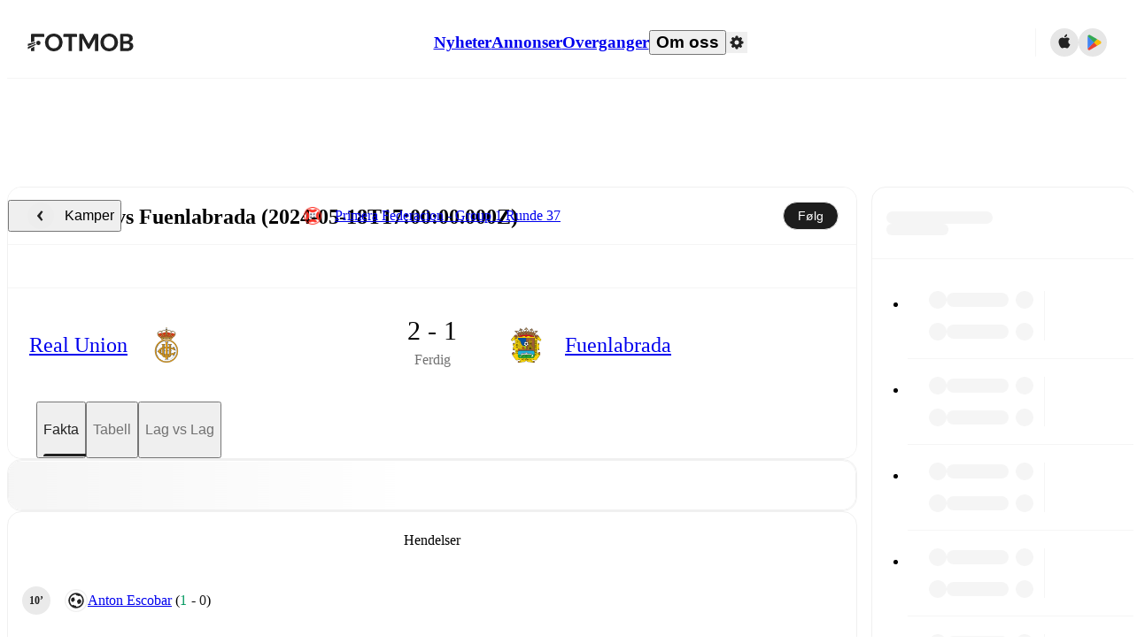

--- FILE ---
content_type: text/html; charset=utf-8
request_url: https://www.fotmob.com/nb/matches/real-union-vs-fuenlabrada/2ddv1z
body_size: 84401
content:
<!DOCTYPE html><html lang="nb" dir="ltr"><head><meta name="apple-itunes-app" content="app-id=488575683"/><link rel="alternate" href="android-app://com.mobilefootie.wc2010/http"/><link rel="apple-touch-icon" href="/img/android-icon-192x192.png"/><link rel="manifest" href="/manifest.json"/><link rel="icon" type="image/x-icon" href="/favicon.ico"/><link rel="icon" type="image/png" href="/favicon.png"/><link rel="icon" type="image/png" sizes="96x96" href="/img/favicon-96x96.png"/><link rel="icon" type="image/svg+xml" href="/favicon.svg"/><meta name="apple-mobile-web-app-title" content="FotMob"/><meta name="color-scheme" content="dark light"/><meta name="robots" content="all"/><meta charSet="utf-8"/><meta name="viewport" content="width=device-width, initial-scale=1.0, maximum-scale=5.0"/><meta property="og:site_name" content="FotMob"/><meta property="fb:app_id" content="204905456199565"/><meta property="fb:admins" content="christer.nordvik"/><meta property="article:author" content="https://www.facebook.com/fotmob"/><meta property="article:publisher" content="https://www.facebook.com/fotmob"/><meta name="google-site-verification" content="iAsqa4atH8Kb02MqS9Sc0oZC__7WrvJYU6zYqJqE6Ww"/><link rel="alternate" type="application/atom+xml" title="Toppnyheter" href="https://www.fotmob.com/topnews/feed?format=atom"/><link rel="alternate" type="application/rss+xml" title="Toppnyheter" href="https://www.fotmob.com/topnews/feed?format=rss"/><link rel="alternate" hrefLang="en" href="https://www.fotmob.com/matches/real-union-vs-fuenlabrada/2ddv1z"/><link rel="alternate" hrefLang="en-GB" href="https://www.fotmob.com/en-GB/matches/real-union-vs-fuenlabrada/2ddv1z"/><link rel="alternate" hrefLang="ar" href="https://www.fotmob.com/ar/matches/real-union-vs-fuenlabrada/2ddv1z"/><link rel="alternate" hrefLang="da" href="https://www.fotmob.com/da/matches/real-union-vs-fuenlabrada/2ddv1z"/><link rel="alternate" hrefLang="de" href="https://www.fotmob.com/de/matches/real-union-vs-fuenlabrada/2ddv1z"/><link rel="alternate" hrefLang="el" href="https://www.fotmob.com/el/matches/real-union-vs-fuenlabrada/2ddv1z"/><link rel="alternate" hrefLang="es" href="https://www.fotmob.com/es/matches/real-union-vs-fuenlabrada/2ddv1z"/><link rel="alternate" hrefLang="fa" href="https://www.fotmob.com/fa/matches/real-union-vs-fuenlabrada/2ddv1z"/><link rel="alternate" hrefLang="fi" href="https://www.fotmob.com/fi/matches/real-union-vs-fuenlabrada/2ddv1z"/><link rel="alternate" hrefLang="fr" href="https://www.fotmob.com/fr/matches/real-union-vs-fuenlabrada/2ddv1z"/><link rel="alternate" hrefLang="hi" href="https://www.fotmob.com/hi/matches/real-union-vs-fuenlabrada/2ddv1z"/><link rel="alternate" hrefLang="id" href="https://www.fotmob.com/id/matches/real-union-vs-fuenlabrada/2ddv1z"/><link rel="alternate" hrefLang="it" href="https://www.fotmob.com/it/matches/real-union-vs-fuenlabrada/2ddv1z"/><link rel="alternate" hrefLang="ja" href="https://www.fotmob.com/ja/matches/real-union-vs-fuenlabrada/2ddv1z"/><link rel="alternate" hrefLang="ko" href="https://www.fotmob.com/ko/matches/real-union-vs-fuenlabrada/2ddv1z"/><link rel="alternate" hrefLang="my" href="https://www.fotmob.com/my/matches/real-union-vs-fuenlabrada/2ddv1z"/><link rel="alternate" hrefLang="nb" href="https://www.fotmob.com/nb/matches/real-union-vs-fuenlabrada/2ddv1z"/><link rel="alternate" hrefLang="nl" href="https://www.fotmob.com/nl/matches/real-union-vs-fuenlabrada/2ddv1z"/><link rel="alternate" hrefLang="pl" href="https://www.fotmob.com/pl/matches/real-union-vs-fuenlabrada/2ddv1z"/><link rel="alternate" hrefLang="pt-BR" href="https://www.fotmob.com/pt-BR/matches/real-union-vs-fuenlabrada/2ddv1z"/><link rel="alternate" hrefLang="pt-PT" href="https://www.fotmob.com/pt-PT/matches/real-union-vs-fuenlabrada/2ddv1z"/><link rel="alternate" hrefLang="ro" href="https://www.fotmob.com/ro/matches/real-union-vs-fuenlabrada/2ddv1z"/><link rel="alternate" hrefLang="ru" href="https://www.fotmob.com/ru/matches/real-union-vs-fuenlabrada/2ddv1z"/><link rel="alternate" hrefLang="sv" href="https://www.fotmob.com/sv/matches/real-union-vs-fuenlabrada/2ddv1z"/><link rel="alternate" hrefLang="sw" href="https://www.fotmob.com/sw/matches/real-union-vs-fuenlabrada/2ddv1z"/><link rel="alternate" hrefLang="th" href="https://www.fotmob.com/th/matches/real-union-vs-fuenlabrada/2ddv1z"/><link rel="alternate" hrefLang="tr" href="https://www.fotmob.com/tr/matches/real-union-vs-fuenlabrada/2ddv1z"/><link rel="alternate" hrefLang="uk" href="https://www.fotmob.com/uk/matches/real-union-vs-fuenlabrada/2ddv1z"/><link rel="alternate" hrefLang="vi" href="https://www.fotmob.com/vi/matches/real-union-vs-fuenlabrada/2ddv1z"/><link rel="alternate" hrefLang="zh-Hans" href="https://www.fotmob.com/zh-Hans/matches/real-union-vs-fuenlabrada/2ddv1z"/><link rel="alternate" hrefLang="x-default" href="https://www.fotmob.com/matches/real-union-vs-fuenlabrada/2ddv1z"/><link rel="canonical" href="https://www.fotmob.com/nb/matches/real-union-vs-fuenlabrada/2ddv1z"/><title>Real Union mot Fuenlabrada - live resultater, forventede lagoppstillinger og H2H-statistikk</title><meta name="title" content="Real Union mot Fuenlabrada - live resultater, forventede lagoppstillinger og H2H-statistikk"/><meta name="description" content="Real Union mot Fuenlabrada den Sat, May 18, 2024, 17:00 UTC. Sjekk live resultater, H2H, kampstatistikk, lagoppstillinger, spillerkarakteristikker, innsikter, laggformer, skuddkart og høydepunkter."/><meta property="og:title" content="Real Union mot Fuenlabrada - live resultater, forventede lagoppstillinger og H2H-statistikk"/><meta property="og:description" content="Real Union mot Fuenlabrada den Sat, May 18, 2024, 17:00 UTC. Sjekk live resultater, H2H, kampstatistikk, lagoppstillinger, spillerkarakteristikker, innsikter, laggformer, skuddkart og høydepunkter."/><meta property="og:type" content="website"/><meta property="og:url" content="https://www.fotmob.com/nb/matches/real-union-vs-fuenlabrada/2ddv1z"/><meta property="og:image" content="https://www.fotmob.com/match/preview?matchId=4259838"/><meta property="og:image:secure_url" content="https://www.fotmob.com/match/preview?matchId=4259838"/><meta property="og:image:url" content="https://www.fotmob.com/match/preview?matchId=4259838"/><meta name="twitter:image" content="https://www.fotmob.com/match/preview?matchId=4259838"/><meta name="twitter:url" content="https://www.fotmob.com/match/preview?matchId=4259838"/><meta property="og:image:width" content="1200"/><meta property="og:image:height" content="628"/><meta name="twitter:card" content="summary_large_image"/><meta name="twitter:title" content="Real Union mot Fuenlabrada - live resultater, forventede lagoppstillinger og H2H-statistikk"/><meta name="twitter:description" content="Real Union mot Fuenlabrada den Sat, May 18, 2024, 17:00 UTC. Sjekk live resultater, H2H, kampstatistikk, lagoppstillinger, spillerkarakteristikker, innsikter, laggformer, skuddkart og høydepunkter."/><script type="application/ld+json">{"@context":"https://schema.org","@type":"FAQPage","mainEntity":[{"@type":"Question","name":"Who won between Real Union and Fuenlabrada on Sat, 18 May 2024 17:00:00 GMT?","acceptedAnswer":{"@type":"Answer","text":"Real Union won 2–1 over Fuenlabrada on Sat, 18 May 2024 17:00:00 GMT."}}]}</script><script type="application/ld+json">{"@context":"https://schema.org","@type":"SportsEvent","sport":"Football/Soccer","homeTeam":{"@context":"https://schema.org","@type":"SportsTeam","name":"Real Union","sport":"Football/Soccer","logo":"https://images.fotmob.com/image_resources/logo/teamlogo/8380.png","url":"https://www.fotmob.com/teams/8380/overview/real-union","location":null,"memberOf":null},"awayTeam":{"@context":"https://schema.org","@type":"SportsTeam","name":"Fuenlabrada","sport":"Football/Soccer","logo":"https://images.fotmob.com/image_resources/logo/teamlogo/8555.png","url":"https://www.fotmob.com/teams/8555/overview/fuenlabrada","location":null,"memberOf":null},"name":"Real Union vs Fuenlabrada","description":"Follow Real Union vs Fuenlabrada live on fotmob.com","startDate":"2024-05-18T17:00:00.000Z","endDate":"2024-05-18T19:00:00.000Z","eventStatus":"https://schema.org/EventScheduled","eventAttendanceMode":"https://schema.org/OnlineEventAttendanceMode","location":{"@type":"Place","name":"Unknown stadium name","address":{"@type":"PostalAddress","addressCountry":"Unknown country","addressLocality":"Unknown city"}},"image":["https://images.fotmob.com/image_resources/logo/teamlogo/8380.png","https://images.fotmob.com/image_resources/logo/teamlogo/8555.png"],"organizer":{"@type":"Organization","name":"FotMob","url":"https://www.fotmob.com","logo":"https://www.fotmob.com/img/fotmob_icon_2017.png"},"offers":{"@type":"Offer","url":"https://www.fotmob.com/match/4259838","availability":"https://schema.org/InStock","price":"0","priceCurrency":"USD","validFrom":"2024-05-18T17:00:00.000Z"},"performer":[{"@type":"SportsTeam","name":"Real Union","url":"https://www.fotmob.com/teams/8380/overview/real-union"},{"@type":"SportsTeam","name":"Fuenlabrada","url":"https://www.fotmob.com/teams/8555/overview/fuenlabrada"}]}</script><script type="application/ld+json">[{"@context":"https://schema.org","@type":"BreadcrumbList","itemListElement":[{"@type":"ListItem","position":1,"name":"Home","item":"https://www.fotmob.com"},{"@type":"ListItem","position":2,"name":"Primera Federacion - Group 1","item":"https://www.fotmob.com/leagues/8968/overview/primera-federacion-group-1"},{"@type":"ListItem","position":3,"name":"Real Union - Fuenlabrada","item":"https://www.fotmob.com/match/4259838"}]},{"@context":"https://schema.org","@type":"BreadcrumbList","itemListElement":[{"@type":"ListItem","position":1,"name":"Home","item":"https://www.fotmob.com"},{"@type":"ListItem","position":2,"name":"Primera Federacion - Group 1","item":"https://www.fotmob.com/leagues/8968/overview/primera-federacion-group-1"},{"@type":"ListItem","position":3,"name":"Fuenlabrada","item":"https://www.fotmob.com/teams/8555/overview/fuenlabrada"},{"@type":"ListItem","position":4,"name":"Real Union - Fuenlabrada","item":"https://www.fotmob.com/match/4259838"}]},{"@context":"https://schema.org","@type":"BreadcrumbList","itemListElement":[{"@type":"ListItem","position":1,"name":"Home","item":"https://www.fotmob.com"},{"@type":"ListItem","position":2,"name":"Primera Federacion - Group 1","item":"https://www.fotmob.com/leagues/8968/overview/primera-federacion-group-1"},{"@type":"ListItem","position":3,"name":"Real Union","item":"https://www.fotmob.com/teams/8380/overview/real-union"},{"@type":"ListItem","position":4,"name":"Real Union - Fuenlabrada","item":"https://www.fotmob.com/match/4259838"}]}]</script><meta name="next-head-count" content="73"/><script>
            window['gtag_enable_tcf_support'] = true;
            window.dataLayer = window.dataLayer || [];

            function gtag(){dataLayer.push(arguments);}

            gtag("consent", "default", {
              ad_user_data: "denied",
              ad_personalization: "denied",
              ad_storage: "denied",
              analytics_storage: "denied",
              wait_for_update: 500,
            });

            var googletag = googletag || {};
            googletag.cmd = googletag.cmd || [];
          </script><meta name="facebook-domain-verification" content="zl0z5wgwj5g4s04a6b66shd41rcv73"/><link rel="preload" href="/_next/static/media/e4af272ccee01ff0-s.p.woff2" as="font" type="font/woff2" crossorigin="anonymous" data-next-font="size-adjust"/><link rel="preload" href="/_next/static/media/ac201f8f53077d02-s.p.woff2" as="font" type="font/woff2" crossorigin="anonymous" data-next-font="size-adjust"/><link rel="preload" href="/_next/static/media/69a3e8519bc48631-s.p.woff2" as="font" type="font/woff2" crossorigin="anonymous" data-next-font="size-adjust"/><link rel="preload" href="/_next/static/media/eafd199e46aeca6e-s.p.woff2" as="font" type="font/woff2" crossorigin="anonymous" data-next-font="size-adjust"/><link rel="preload" href="/_next/static/media/57042efd954c574e-s.p.woff2" as="font" type="font/woff2" crossorigin="anonymous" data-next-font="size-adjust"/><link rel="preload" href="/_next/static/css/93180e2a9e256c81.css" as="style"/><link rel="stylesheet" href="/_next/static/css/93180e2a9e256c81.css" data-n-g=""/><link rel="preload" href="/_next/static/css/303db8ae89685fdc.css" as="style"/><link rel="stylesheet" href="/_next/static/css/303db8ae89685fdc.css"/><link rel="preload" href="/_next/static/css/4092cb3d8001a731.css" as="style"/><link rel="stylesheet" href="/_next/static/css/4092cb3d8001a731.css"/><noscript data-n-css=""></noscript><script defer="" nomodule="" src="/_next/static/chunks/polyfills-42372ed130431b0a.js"></script><script defer="" src="/_next/static/chunks/31412-2efa5582499a17c8.js"></script><script defer="" src="/_next/static/chunks/87851-a503379a20ecc53e.js"></script><script defer="" src="/_next/static/chunks/46953-e4fa687df8048cff.js"></script><script defer="" src="/_next/static/chunks/8745-b432133bf869e2cf.js"></script><script defer="" src="/_next/static/chunks/56447-9844a8b5ff496560.js"></script><script defer="" src="/_next/static/chunks/29721-a6cc9b2f12acc399.js"></script><script defer="" src="/_next/static/chunks/36546.cbfb9a4a4eed49ac.js"></script><script defer="" src="/_next/static/chunks/34391-e9c46fbeb98dd782.js"></script><script defer="" src="/_next/static/chunks/99958.648c3474d4382fb9.js"></script><script defer="" src="/_next/static/chunks/1287.bd0829f399b32f31.js"></script><script defer="" src="/_next/static/chunks/12575.7cbd876f8b533360.js"></script><script defer="" src="/_next/static/chunks/68227.2f9552ef9b8c9cb2.js"></script><script defer="" src="/_next/static/chunks/93140.f4d3e91ddd7c66f7.js"></script><script defer="" src="/_next/static/chunks/95585-12f3f574d044a4d3.js"></script><script defer="" src="/_next/static/chunks/72942-3c198e12d93c4ec5.js"></script><script defer="" src="/_next/static/chunks/72447.439625beac8913b9.js"></script><script defer="" src="/_next/static/chunks/39572.80950897c4460066.js"></script><script defer="" src="/_next/static/chunks/61029.0a81ba260b0fef4c.js"></script><script defer="" src="/_next/static/chunks/29542.a0925006ad2646aa.js"></script><script defer="" src="/_next/static/chunks/39965.d04f3490d13fddd1.js"></script><script defer="" src="/_next/static/chunks/83777.63aef51c04e7ade5.js"></script><script defer="" src="/_next/static/chunks/74634-19649828fb7a821f.js"></script><script defer="" src="/_next/static/chunks/54874.5634fa2e5294d767.js"></script><script defer="" src="/_next/static/chunks/93003.e2e9d72fe5cdbc40.js"></script><script defer="" src="/_next/static/chunks/71663.3554de78bc67cec2.js"></script><script defer="" src="/_next/static/chunks/65291.b5b467df16e1a43c.js"></script><script defer="" src="/_next/static/chunks/79071-86b7fdaaba4e8277.js"></script><script defer="" src="/_next/static/chunks/55442-7bbc212965608a0c.js"></script><script defer="" src="/_next/static/chunks/73488-e07c2d91eeb18d52.js"></script><script defer="" src="/_next/static/chunks/740-ab876292500547cb.js"></script><script defer="" src="/_next/static/chunks/7861.923e34f0aceaea22.js"></script><script defer="" src="/_next/static/chunks/15234-ae5b8b4904f5c384.js"></script><script defer="" src="/_next/static/chunks/77820-1c738f234c43bbf7.js"></script><script defer="" src="/_next/static/chunks/40086.3070155e52d420cd.js"></script><script defer="" src="/_next/static/chunks/8356.cb65273258728720.js"></script><script defer="" src="/_next/static/chunks/16717.b2f07ddcfbdeb5f8.js"></script><script defer="" src="/_next/static/chunks/28118.e9ad4230809edc6e.js"></script><script defer="" src="/_next/static/chunks/28625.4ab7d4f368253d38.js"></script><script defer="" src="/_next/static/chunks/59689.12d13c962f7cde14.js"></script><script defer="" src="/_next/static/chunks/83719.c4271b8f70cd8ca9.js"></script><script defer="" src="/_next/static/chunks/80645.39986a15b238044f.js"></script><script defer="" src="/_next/static/chunks/80721.335b7f4075a869c4.js"></script><script defer="" src="/_next/static/chunks/41840.cb0811c2a82f15ef.js"></script><script defer="" src="/_next/static/chunks/78470.112d6bf96dca53e4.js"></script><script defer="" src="/_next/static/chunks/67317.1485d77b17e5596f.js"></script><script defer="" src="/_next/static/chunks/21059.92428035b9873dd0.js"></script><script defer="" src="/_next/static/chunks/36865.fca4f4f31bd13ec6.js"></script><script defer="" src="/_next/static/chunks/22618.804a029e8855b868.js"></script><script defer="" src="/_next/static/chunks/35679-96b75246538c5975.js"></script><script defer="" src="/_next/static/chunks/53233-a0d6fe6ccd4f1c43.js"></script><script defer="" src="/_next/static/chunks/17439-f7c08a17a2923a9f.js"></script><script defer="" src="/_next/static/chunks/39464-fee4360ba0fed876.js"></script><script defer="" src="/_next/static/chunks/97425.77e60580cc4dce8c.js"></script><script defer="" src="/_next/static/chunks/5061.ba8d06932cebfd22.js"></script><script defer="" src="/_next/static/chunks/99174.e74a2e4e2946747e.js"></script><script defer="" src="/_next/static/chunks/71043.7ae56074721ccf5b.js"></script><script defer="" src="/_next/static/chunks/21972-c142bbf6d5a82717.js"></script><script defer="" src="/_next/static/chunks/62405.a81a9e07655ab8c3.js"></script><script defer="" src="/_next/static/chunks/54999.980d908684571e84.js"></script><script defer="" src="/_next/static/chunks/65903.ae5fa7f7e54e7de6.js"></script><script defer="" src="/_next/static/chunks/75816.6531704b1717e539.js"></script><script defer="" src="/_next/static/chunks/6278.2e4eb04944d9a4f8.js"></script><script defer="" src="/_next/static/chunks/65359.5bdb16686a2321dc.js"></script><script defer="" src="/_next/static/chunks/54815-a214aed32f783b6d.js"></script><script defer="" src="/_next/static/chunks/68937.f6636e1cbedd4a78.js"></script><script defer="" src="/_next/static/chunks/71475.d6c9a65bd21f37aa.js"></script><script defer="" src="/_next/static/chunks/6360.4bffcfebed9f47db.js"></script><script defer="" src="/_next/static/chunks/38138.e96efa65f8650fbf.js"></script><script defer="" src="/_next/static/chunks/83701.361d2378c28b194b.js"></script><script defer="" src="/_next/static/chunks/33568.6f26a406b3a4dcc4.js"></script><script defer="" src="/_next/static/chunks/18748.193b3a72de22291e.js"></script><script src="/_next/static/chunks/webpack-045eb66a0dabede3.js" defer=""></script><script src="/_next/static/chunks/framework-a7b6862a2a708c2d.js" defer=""></script><script src="/_next/static/chunks/main-6d24b7cc2d5e97f6.js" defer=""></script><script src="/_next/static/chunks/pages/_app-f6a3a4ec54af5f56.js" defer=""></script><script src="/_next/static/chunks/58744-74456536eab45a6a.js" defer=""></script><script src="/_next/static/chunks/5436-30c46b0cf0a30b60.js" defer=""></script><script src="/_next/static/chunks/3490-f656bef9e327f968.js" defer=""></script><script src="/_next/static/chunks/72989-6394257f69af47f9.js" defer=""></script><script src="/_next/static/chunks/45625-1816970845cddae5.js" defer=""></script><script src="/_next/static/chunks/73249-663ee9996410f089.js" defer=""></script><script src="/_next/static/chunks/69287-b4b750b71b288124.js" defer=""></script><script src="/_next/static/chunks/82707-99c08aac0a3e1250.js" defer=""></script><script src="/_next/static/chunks/33233-21b7a576037bd2d5.js" defer=""></script><script src="/_next/static/chunks/29382-5c100044f18800f3.js" defer=""></script><script src="/_next/static/chunks/51866-0754594350cfa2f0.js" defer=""></script><script src="/_next/static/chunks/pages/%5Blng%5D/matches/%5Bseo%5D/%5Bh2h%5D-01dd0f72614ebb86.js" defer=""></script><script src="/_next/static/biPp3SZnH4l0SBhEhUAhX/_buildManifest.js" defer=""></script><script src="/_next/static/biPp3SZnH4l0SBhEhUAhX/_ssgManifest.js" defer=""></script><style id="__jsx-4067497611">:root{--font-inter:'__Inter_f367f3', '__Inter_Fallback_f367f3', sans-serif;--font-walsheim:'__walsheim_e6bd29', '__walsheim_Fallback_e6bd29', sans-serif;--font-cabinet-grotesk:'__cabinetGrotesk_c4944d', '__cabinetGrotesk_Fallback_c4944d', sans-serif}</style></head><body class="font-default antialiased"><div id="__next"><script type="text/javascript" src="/theme.js"></script><style data-emotion="css-global 1301d66">.theme-light{--GlobalColorScheme-BoxShadow:0 10px 40px 0 rgba(0, 0, 0, 0.2);--GlobalColorScheme-SelectionColor:rgba(204, 204, 204, 1);--GlobalColorScheme-InsightTextColor:rgba(70, 70, 70, 1.0);--GlobalColorScheme-Divider:1px solid rgba(245, 245, 245, 1.0);--GlobalColorScheme-IconColor:rgba(34, 34, 34, 1.0);--GlobalColorScheme-IconDisabledColor:rgba(204, 204, 204, 1);--GlobalColorScheme-Button-color:rgba(34, 34, 34, 1.0);--GlobalColorScheme-Button-colorActive:rgba(255, 255, 255, 1.0);--GlobalColorScheme-Button-background:rgba(255, 255, 255, 1.0);--GlobalColorScheme-Button-backgroundActive:rgba(34, 34, 34, 1.0);--GlobalColorScheme-Button-backgroundHover:rgba(234, 234, 234, 1.0);--GlobalColorScheme-Button-border:solid 1px rgba(232, 232, 232, 1.0);--GlobalColorScheme-Carousel-dotActive:rgba(0, 152 , 95, 1.0);--GlobalColorScheme-Carousel-dotInactive:rgba(34, 34, 34, 1.0);--GlobalColorScheme-Carousel-dotOpacity:0.2;--GlobalColorScheme-Carousel-dotHoverOpacity:0.7;--GlobalColorScheme-ThemeColor:rgba(0, 152 , 95, 1.0);--GlobalColorScheme-Logo-color:rgba(34, 34, 34, 1.0);--GlobalColorScheme-Skeleton-baseColor:rgba(255, 255, 255, 1.0);--GlobalColorScheme-Skeleton-highlightColor:rgba(245, 245, 245, 1.0);--GlobalColorScheme-Skeleton-elementBaseColor:rgba(214, 214, 214, 1);--GlobalColorScheme-Skeleton-elementHighlightColor:rgba(255, 255, 255, 1.0);--GlobalColorScheme-Skeleton-newsCoverImage:rgba(232, 232, 232, 1.0);--GlobalColorScheme-Skeleton-newsCoverText:rgba(240, 240, 240, 1.0);--GlobalColorScheme-Hamburger-color:rgba(51, 51, 51, 1.0);--GlobalColorScheme-ChevronSvg-leaguesDropdown:rgba(51, 51, 51, 1.0);--GlobalColorScheme-ChevronSvg-datepickerDropdown:rgba(0, 152 , 95, 1.0);--GlobalColorScheme-ChevronSvg-datepickerRightLeft:rgba(34, 34, 34, 1.0);--GlobalColorScheme-SearchSvg-color:rgba(51, 51, 51, 1.0);--GlobalColorScheme-UserIconFallbackSvg-color:rgba(51, 51, 51, 1.0);--GlobalColorScheme-TrendingSvg-color:rgba(51, 51, 51, 1.0);--GlobalColorScheme-SocialItem-color:rgba(51, 51, 51, 1.0);--GlobalColorScheme-PlayerPositionPitchSvg-lineColor:rgba(239, 239, 239, 1.0);--GlobalColorScheme-PlayerPositionPitchSvg-pitchColor:rgba(255, 255, 255, 1.0);--GlobalColorScheme-PlayerPositionPitchSvg-badgeTextColor:rgba(255, 255, 255, 1.0);--GlobalColorScheme-PlayerPositionPitchSvg-badgeBackgroundColor:rgba(51, 51, 51, 1.0);--GlobalColorScheme-ArrowBackSvg-color:rgba(51, 51, 51, 1.0);--GlobalColorScheme-DefaultColor-white:rgba(255, 255, 255, 1.0);--GlobalColorScheme-DefaultColor-black:rgba(34, 34, 34, 1.0);--GlobalColorScheme-DefaultColor-green:rgba(0, 152 , 95, 1.0);--GlobalColorScheme-DefaultColor-lightgreen:rgba(178, 222, 206, 1.0);--GlobalColorScheme-DefaultColor-grey:rgba(131, 131, 131, 1.0);--GlobalColorScheme-DefaultColor-lightGrey:rgba(152, 152, 152, 1.0);--GlobalColorScheme-DefaultColor-lightDarkGrey:rgba(113, 113, 113, 1.0);--GlobalColorScheme-DefaultColor-lightBlue:rgba(14, 135, 224, 1.0);--GlobalColorScheme-DefaultColor-darkGray:rgba(51, 51, 51, 1.0);--GlobalColorScheme-DefaultColor-whiteOrBlack:rgba(34, 34, 34, 1.0);--GlobalColorScheme-DefaultColor-blackOrWhite:rgba(255, 255, 255, 1.0);--GlobalColorScheme-DefaultColor-win:rgba(0, 152 , 95, 1.0);--GlobalColorScheme-DefaultColor-lose:rgba(221, 54, 54, 1.0);--GlobalColorScheme-DefaultColor-draw:rgba(89, 100, 112, 1);--GlobalColorScheme-DefaultColor-white80:rgba(255, 255, 255, 0.8);--GlobalColorScheme-Text-textDefault:rgba(34, 34, 34, 1.0);--GlobalColorScheme-Text-secondaryText:rgba(159, 159, 159, 1.0);--GlobalColorScheme-Text-secondaryText2:rgba(113, 113, 113, 1.0);--GlobalColorScheme-Text-secondaryText3:rgba(56, 56, 56, 1.0);--GlobalColorScheme-Text-secondaryText4:rgba(70, 70, 70, 1.0);--GlobalColorScheme-Text-secondaryText5:rgba(56, 56, 56, 1.0);--GlobalColorScheme-Text-lighterTextDefault:rgba(152, 152, 152, 1.0);--GlobalColorScheme-Text-textSuccess:rgba(0, 152 , 95, 1.0);--GlobalColorScheme-Text-textWarning:rgba(221, 54, 54, 1.0);--GlobalColorScheme-Text-darkText1:rgba(131, 131, 131, 1.0);--GlobalColorScheme-Text-link:rgba(0, 178, 133, 1.0);--GlobalColorScheme-Text-lightText:rgba(178, 178, 178, 1.0);--GlobalColorScheme-Background-background0:rgba(255, 255, 255, 1.0);--GlobalColorScheme-Background-background1:rgba(250, 250, 250, 1.0);--GlobalColorScheme-Background-background2:rgba(245, 245, 245, 1.0);--GlobalColorScheme-Background-background3:rgba(242, 244, 247, 1.0);--GlobalColorScheme-Background-background4:rgba(240, 240, 240, 1.0);--GlobalColorScheme-Background-background5:rgba(240, 240, 240, 1.0);--GlobalColorScheme-Background-background6:rgba(242, 244, 247, 1.0);--GlobalColorScheme-Background-main:rgba(250, 250, 250, 1.0);--GlobalColorScheme-Background-card:rgba(255, 255, 255, 1.0);--GlobalColorScheme-Background-cardSecondary:rgba(255, 255, 255, 1.0);--GlobalColorScheme-Background-cardHover:rgba(245, 245, 245, 1.0);--GlobalColorScheme-Background-placeholder:rgba(232, 232, 232, 1.0);--GlobalColorScheme-Background-placeholder2:rgba(250, 250, 250, 1.0);--GlobalColorScheme-Background-dialog:rgba(255, 255, 255, 1.0);--GlobalColorScheme-Border-borderColor1:rgba(250, 250, 250, 1.0);--GlobalColorScheme-Border-borderColor2:rgba(232, 232, 232, 1.0);--GlobalColorScheme-Border-borderColor3:rgba(223, 223, 223, 1.0);--GlobalColorScheme-Border-borderColor4:rgba(245, 245, 245, 1.0);--GlobalColorScheme-Border-borderColor5:rgba(222, 222, 222, 1.0);--GlobalColorScheme-Border-borderColor6:rgba(222, 222, 222, 1.0);--GlobalColorScheme-Border-cardBorder:solid 1px rgba(240, 240, 240, 1.0);--GlobalColorScheme-Border-dividerColor:rgba(245, 245, 245, 1.0);--GlobalColorScheme-Border-livetickerStatItemBorder:rgba(240, 240, 240, 1.0);--GlobalColorScheme-Tile-tileBg0:rgba(249, 249, 250, 1.0);--GlobalColorScheme-Tile-tileBg1:rgba(238, 238, 238, 1.0);--GlobalColorScheme-Tile-tileBg2:rgba(242, 244, 247, 1.0);--GlobalColorScheme-Hover-linkHover:rgba(0, 152 , 95, 1.0);--GlobalColorScheme-Tooltip-background:rgba(51, 51, 51, 1.0);--GlobalColorScheme-Tooltip-text:rgba(255, 255, 255, 1.0);--GlobalColorScheme-DividerColor:rgba(245, 245, 245, 1.0);--GlobalColorScheme-SegmentedControl-background:rgba(232, 232, 232, 1.0);--GlobalColorScheme-SegmentedControl-activeBackground:rgba(255, 255, 255, 1.0);--GlobalColorScheme-SegmentedControl-activeText:rgba(0, 152 , 95, 1.0);--GlobalColorScheme-SegmentedControl-inactiveText:rgba(34, 34, 34, 1.0);--GlobalColorScheme-ContinueInAppPopup-background:rgba(255, 255, 255, 1.0);--GlobalColorScheme-ContinueInAppPopup-titleText:rgba(34, 34, 34, 1.0);--GlobalColorScheme-ContinueInAppPopup-descriptionText:rgba(70, 70, 70, 1.0);--GlobalColorScheme-ContinueInAppPopup-primaryButtonBackground:rgba(0, 152 , 95, 1.0);--GlobalColorScheme-ContinueInAppPopup-secondaryButtonText:rgba(113, 113, 113, 1.0);--GlobalColorScheme-MarketValueGraph-HeaderDivider:rgba(234, 234, 234, 1.0);--GlobalColorScheme-MarketValueGraph-chartBackground:rgba(245, 245, 245, 1.0);--GlobalColorScheme-MarketValueGraph-chartDash:rgba(222, 222, 222, 1.0);--GlobalColorScheme-MarketValueGraph-cursorLine:rgba(141, 148, 153, 1.0);--GlobalColorScheme-MarketValueGraph-mobileGraphBorderLine:rgba(222, 222, 222, 1.0);--GlobalColorScheme-MarketValueGraph-tooltipBackground:rgba(255, 255, 255, 1.0);--GlobalColorScheme-MarketValueGraph-tooltipBorder:rgba(222, 222, 222, 1.0);--Follow-FollowButton-border:1px solid rgba(232, 232, 232, 1.0);--Follow-FollowButton-background:rgba(29, 29, 29, 1.0);--Follow-FollowButton-text:rgba(255, 255, 255, 1.0);--Follow-FollowButton-backgroundHover:rgba(51, 51, 51, 1.0);--Follow-FollowButton-backgroundPressed:rgba(70, 70, 70, 1.0);--Follow-FollowingButton-border:1px solid rgba(232, 232, 232, 1.0);--Follow-FollowingButton-text:rgba(34, 34, 34, 1.0);--Follow-FollowingButton-background:transparent;--Follow-FollowingButton-backgroundHover:rgba(245, 245, 245, 1.0);--Follow-FollowingButton-backgroundPressed:rgba(232, 232, 232, 1.0);--Follow-FollowButtonTransparent-border:1px solid transparent;--Follow-FollowButtonTransparent-text:black;--Follow-FollowButtonTransparent-background:rgba(255, 255, 255, 1.0);--Follow-FollowButtonTransparent-backgroundHover:rgba(222, 222, 222, 1.0);--Follow-FollowButtonTransparent-backgroundPressed:rgba(204, 204, 204, 1);--Follow-FollowingButtonTransparent-border:1px solid rgba(255, 255, 255, 1.0);--Follow-FollowingButtonTransparent-text:rgba(255, 255, 255, 1.0);--Follow-FollowingButtonTransparent-background:transparent;--Follow-FollowingButtonTransparent-backgroundHover:rgba(255, 255, 255, 0.1);--Follow-FollowingButtonTransparent-backgroundPressed:rgba(255, 255, 255, 0.2);--Follow-FollowingInternalBorder:1px solid rgba(232, 232, 232, 1.0);--Follow-FollowingInternalTransparentBorder:1px solid rgba(255, 255, 255, 1.0);--Follow-FollowingDropdown-background:rgba(255, 255, 255, 1.0);--Follow-FollowingDropdown-backgroundHover:rgba(245, 245, 245, 1.0);--Follow-FollowStar-icon-default:rgba(159, 159, 159, 1.0);--Follow-FollowStar-icon-hover:rgba(255, 255, 255, 1.0);--Follow-FollowStar-icon-active:rgba(255, 255, 255, 1.0);--Follow-FollowStar-icon-selected:rgba(204, 204, 204, 1);--Follow-FollowStar-background-default:rgba(240, 240, 240, 1.0);--Follow-FollowStar-background-hover:rgba(113, 113, 113, 1.0);--Follow-FollowStar-background-active:rgba(70, 70, 70, 1.0);--Follow-FollowStar-background-selected:rgba(255, 255, 255, 1.0);--Follow-FollowStar-border-default:rgba(222, 222, 222, 1.0);--Follow-FollowStar-border-hover:rgba(113, 113, 113, 1.0);--Follow-FollowStar-border-active:rgba(70, 70, 70, 1.0);--Follow-FollowStar-border-selected:rgba(222, 222, 222, 1.0);--TLHeader-buttonBackground:rgba(255, 255, 255, 1.0);--TLHeader-buttonHoverBackground:rgba(245, 245, 245, 1.0);--TLHeader-buttonColor:rgba(34, 34, 34, 1.0);--TLHeader-buttonHoverColor:rgba(34, 34, 34, 1.0);--TLHeader-buttonBorder:1px solid rgba(232, 232, 232, 1.0);--TLIcon-border:1px solid rgba(232, 232, 232, 1.0);--TLIcon-background:rgba(255, 255, 255, 1.0);--PlayerIcon-background:rgba(240, 240, 240, 1.0);--SyncCalendar-buttonBackground:rgba(0, 152 , 95, 1.0);--SyncCalendar-buttonColor:rgba(255, 255, 255, 1.0);--ThemeToggle-ToggleTrack-background:rgba(142, 142, 142, 1.0);--ThemeToggle-ToggleThumb-background:rgba(255, 255, 255, 1.0);--Squad-background:rgba(255, 255, 255, 1.0);--Squad-border:rgba(245, 245, 245, 1.0);--Squad-playerIconBackground:rgba(245, 245, 245, 1.0);--FtContainer-border:1px solid rgba(234, 234, 234, 1.0);--MainHeader-background:rgba(255, 255, 255, 1.0);--MainHeader-bottomBorder:rgba(245, 245, 245, 1.0);--MainHeader-aboutUsDropdownDividerColor:rgba(245, 245, 245, 1.0);--MainHeader-SearchBox-searchIconColor:rgba(113, 113, 113, 1.0);--MainHeader-SearchBox-searchIconFocusColor:rgba(51, 51, 51, 1.0);--MainHeader-SearchBox-searchBackground:rgba(240, 240, 240, 1.0);--MainHeader-SearchBox-searchPlaceholderText:rgba(113, 113, 113, 1.0);--MainHeader-SearchBox-searchResultHoverBackground:rgba(240, 240, 240, 1.0);--MainHeader-SearchBox-popularSearchButtonBackground:rgba(237, 237, 237, 1.0);--MainHeader-SettingsDropdown-background:rgba(255, 255, 255, 1.0);--MainHeader-SettingsDropdown-backgroundActive:rgba(232, 232, 232, 1.0);--MainHeader-SettingsDropdown-iconColor:rgba(159, 159, 159, 1.0);--MainHeader-SettingsDropdown-iconHoverColor:rgba(34, 34, 34, 1.0);--MainHeader-SettingsDropdown-iconActiveColor:rgba(34, 34, 34, 1.0);--MainHeader-SettingsDropdown-boxShadowMobile:0px 1px 11px rgba(0, 0, 0, 0.15);--MFColorScheme-statDescriptionColor:rgba(80, 80, 80, 1.0);--MFColorScheme-teamLostOnPenaltiesColor:rgba(159, 159, 159, 1.0);--MFColorScheme-OddsPoll-background:rgba(255, 255, 255, 1.0);--MFColorScheme-OddsPoll-userVoteColor:rgba(0, 152 , 95, 1.0);--MFColorScheme-OddsPoll-buttonBorder:1px solid rgba(232, 232, 232, 1.0);--MFColorScheme-OddsPoll-buttonTextColor:rgba(113, 113, 113, 1.0);--MFColorScheme-OddsPoll-buttonHover-text:rgba(255, 255, 255, 1.0);--MFColorScheme-OddsPoll-buttonHover-background:rgba(0, 152 , 95, 1.0);--MFColorScheme-OddsPoll-pollbarBackground:rgba(234, 234, 234, 1.0);--MFColorScheme-OddsPoll-pollbarBackgroundWinner:rgba(0, 152, 95, 0.3);--MFColorScheme-OddsPoll-pollbarColor:rgba(113, 113, 113, 1.0);--MFColorScheme-OddsPoll-textColor:rgba(51, 51, 51, 1.0);--MFColorScheme-Odds-coeffBackground:rgba(237, 237, 237, 1.0);--MFColorScheme-Odds-inactiveText:rgba(113, 113, 113, 1.0);--MFColorScheme-Odds-marketTitle:rgba(74, 74, 74, 1.0);--MFColorScheme-OddsWebView-backgroundiOS:rgba(240, 240, 240, 1.0);--MFColorScheme-OddsWebView-backgroundAndroid:rgba(234, 234, 234, 1.0);--MFColorScheme-OddsWebView-marketName:rgba(51, 51, 51, 1.0);--MFColorScheme-OddsWebView-coeffBackgroundiOS:rgba(235, 244, 241, 1.0);--MFColorScheme-OddsWebView-coeffBackgroundAndroid:rgba(235, 244, 241, 1.0);--MFColorScheme-OddsWebView-coeffText:rgba(0, 152 , 95, 1.0);--MFColorScheme-OddsWebView-betChoiceName:rgba(113, 113, 113, 1.0);--MFColorScheme-OddsWebView-border:rgba(245, 245, 245, 0.7);--MFColorScheme-OddsWebView-playButton:rgba(0, 152 , 95, 1.0);--MFColorScheme-OddsWebView-playButtonText:rgba(255, 255, 255, 1.0);--MFColorScheme-OddsWebView-CouponBuilder-dateHeader:rgba(113, 113, 113, 1.0);--MFColorScheme-OddsWebView-CouponBuilder-selectedTeamIconFill:rgba(240, 240, 240, 1.0);--MFColorScheme-OddsWebView-CouponBuilder-selectedOddsButtonFill:rgba(222, 222, 222, 1.0);--MFColorScheme-OddsWebView-CouponBuilder-selectedOddsButtonText:rgba(51, 51, 51, 1.0);--MFColorScheme-OddsWebView-CouponBuilder-teamBorder:rgba(232, 232, 232, 1.0);--MFColorScheme-OddsWebView-CouponBuilder-matchTime:rgba(113, 113, 113, 1.0);--MFColorScheme-OddsWebView-CouponBuilder-drawerBackground:rgba(255, 255, 255, 1.0);--MFColorScheme-OddsWebView-CouponBuilder-drawerBorder:rgba(232, 232, 232, 1.0);--MFColorScheme-OddsWebView-CouponBuilder-playNowButtonText:rgba(255, 255, 255, 1.0);--MFColorScheme-OddsWebView-SegmentConrol-background:rgba(222, 222, 222, 1.0);--MFColorScheme-OddsWebView-SegmentConrol-highlightColor:rgba(255, 255, 255, 1.0);--MFColorScheme-Stadium-capacityPercentageBarBackground:rgba(232, 232, 232, 1.0);--MFColorScheme-Weather-rainText:rgba(70, 70, 70, 1.0);--MFColorScheme-Weather-sun:rgba(255, 206, 44, 1);--MFColorScheme-Weather-sunWhenThundering:rgba(240, 128, 34, 1.0);--MFColorScheme-Weather-bolt:rgba(255, 206, 44, 1);--MFColorScheme-Weather-cloud:rgba(222, 222, 222, 1.0);--MFColorScheme-Weather-rain:rgba(30, 136, 229, 1.0);--MFColorScheme-Weather-snow:rgba(204, 204, 204, 1);--MFColorScheme-Weather-moon:rgba(232, 232, 232, 1.0);--MFColorScheme-Weather-fog:rgba(222, 222, 222, 1.0);--MFColorScheme-LTCFilter-containerBackground:rgba(142, 142, 142, 1.0);--MFColorScheme-LTCFilter-backgroundChecked:rgba(0, 152 , 95, 1.0);--MFColorScheme-LTCFilter-backgroundUnChecked:rgba(142, 142, 142, 1.0);--MFColorScheme-LTCFilter-textColor:rgba(113, 113, 113, 1.0);--MFColorScheme-Shotmap-pitchBackground:rgba(250, 250, 250, 1.0);--MFColorScheme-Shotmap-goalLine:rgba(185, 185, 185, 1.0);--MFColorScheme-Shotmap-pitchLines:rgba(221, 221, 221, 1.0);--MFColorScheme-Shotmap-border:rgba(232, 232, 232, 1.0);--MFColorScheme-Shotmap-statText:rgba(51, 51, 51, 1.0);--MFColorScheme-Shotmap-ballPattern:rgba(51, 51, 51, 1.0);--MFColorScheme-Shotmap-Fullscreen-shotmapInfoBorder:solid 1px rgba(232, 232, 232, 1.0);--MFColorScheme-Shotmap-Fullscreen-statTitleColor:rgba(113, 113, 113, 1.0);--MFColorScheme-Shotmap-Fullscreen-browseButtonBorder:1px solid rgba(229, 229, 229, 1.0);--MFColorScheme-Shotmap-Fullscreen-browseButtonBackground:none;--MFColorScheme-RoundMatches-hoverColor:rgba(237, 237, 237, 1.0);--MFColorScheme-RoundMatches-highlightColor:rgba(237, 237, 237, 1.0);--MFFullscreenColorScheme-penaltyDivider:1px solid rgba(232, 232, 232, 1.0);--MFFullscreenColorScheme-headerBoxShadow:rgba(0, 0, 0, 0.07);--MFFullscreenColorScheme-eventIconColor:rgba(51, 51, 51, 1.0);--MFFullscreenColorScheme-eventIconBackground:rgba(255, 255, 255, 1.0);--MFFullscreenColorScheme-eventIconOutline:rgba(214, 214, 214, 1);--MFFullscreenColorScheme-badgeContainerOutline:1px solid rgba(232, 232, 232, 1.0);--MFFullscreenColorScheme-headerIconColor:rgba(113, 113, 113, 1.0);--MFFullscreenColorScheme-headerEventsColor:rgba(113, 113, 113, 1.0);--MFFullscreenColorScheme-seasonTopScores-name:rgba(92, 92, 92, 1.0);--MFFullscreenColorScheme-seasonTopScores-stat:rgba(113, 113, 113, 1.0);--MFFullscreenColorScheme-pitch:rgba(1, 147, 92, 1.0);--MFFullscreenColorScheme-pitchLines:rgba(13, 159, 104, 1.0);--MFFullscreenColorScheme-pitchPossible:rgba(89, 100, 112, 1);--MFFullscreenColorScheme-pitchLinesPossible:rgba(102, 112, 123, 1);--MFFullscreenColorScheme-lineupPlayerSubOutTextColor:rgba(255, 255, 255, 1.0);--MFFullscreenColorScheme-playerIconBackground:rgba(255, 255, 255, 1.0);--MFFullscreenColorScheme-subIconBackground:rgba(237, 237, 237, 1.0);--MFFullscreenColorScheme-audioToggleBackground:rgba(204, 204, 204, 1);--MFFullscreenColorScheme-audioToggleBackgroundChecked:rgba(0, 152 , 95, 1.0);--MFFullscreenColorScheme-iconColor:rgba(113, 113, 113, 1.0);--MFFullscreenColorScheme-Events-HalfTimeCircle-left:rgba(213,213,213,1.0);--MFFullscreenColorScheme-Events-HalfTimeCircle-right:rgba(51, 51, 51, 1.0);--MFFullscreenColorScheme-Odds-coeffBackground:rgba(237, 237, 237, 1.0);--MFFullscreenColorScheme-Odds-inactiveText:rgba(113, 113, 113, 1.0);--MFFullscreenColorScheme-Odds-secondaryTextButton:rgba(255, 255, 255, 0.6);--MFFullscreenColorScheme-Odds-secondaryTextButtonHover:rgba(255, 255, 255, 0.6);--MFFullscreenColorScheme-lineupHeaderTextBackground:rgba(240, 240, 240, 1.0);--MFFullscreenColorScheme-topPlayersBorder:rgba(237, 237, 237, 1.0);--MFFullscreenColorScheme-topPlayersBackground:transparent;--MFFullscreenColorScheme-topPlayerName:rgba(92, 92, 92, 1.0);--MFFullscreenColorScheme-insightBackground:rgba(245, 245, 245, 1.0);--MFFullscreenColorScheme-SpeechBubbleNoEvents:rgba(230, 230, 230, 1.0);--MFFullscreenColorScheme-SpeechBubbleNoEventsFill1:rgba(214, 214, 214, 1);--MFFullscreenColorScheme-SpeechBubbleNoEventsFill2:rgba(196, 196, 196, 1);--MFFullscreenColorScheme-playerStatsTableHoverBackground:rgba(250, 250, 250, 1.0);--MFFullscreenColorScheme-headerSecondaryTextColor:rgba(159, 159, 159, 1.0);--LeaguesDropdown-navTextSecondary:rgba(152, 152, 152, 1.0);--LeaguesDropdown-navTextSelected:rgba(0, 152 , 95, 1.0);--LeaguesDropdown-navButtonSelectedText:rgba(255, 255, 255, 1.0);--LeaguesDropdown-navButtonSelectedBg:rgba(0, 152 , 95, 1.0);--LeaguesDropdown-navButtonText:rgba(152, 152, 152, 1.0);--LeaguesDropdown-navButtonBg:rgba(255, 255, 255, 1.0);--LeaguesDropdown-hover:rgba(255, 255, 255, 1.0);--Lineup-teamHeaderBackground:rgba(13, 159, 104, 1.0);--Lineup-shirtNumber:rgba(255, 255, 255, 0.8);--Lineup-possibleLineupHeader:rgba(227, 227, 227, 1.0);--Lineup-FantasyButtonBackground:rgba(4, 136, 86, 1.0);--Lineup-FantasyButtonTextColor:rgba(255, 255, 255, 1.0);--Lineup-PlayerIconBackground:rgba(217, 217, 217, 1.0);--Lineup-ProbableLineupPitchBackground:rgba(89, 100, 112, 1.0);--Lineup-ProbableLineupPitchLines:rgba(109, 119, 130, 1.0);--Lineup-ProbableLineupHeaderColor:rgba(48, 62, 77, 1.0);--Lineup-ProbableLineupShirtAndFormationColor:rgba(178, 222, 206, 1.0);--Lineup-goalStroke:rgba(34, 34, 34, 1.0);--Lineup-captainBackground:rgba(255, 255, 255, 1.0);--Lineup-captainText:rgba(70, 70, 70, 1.0);--Lineup-benchSubInText:rgba(0, 152 , 95, 1.0);--Lineup-seasonStatFilterBorder:1px solid rgba(13, 159, 104, 1.0);--Lineup-seasonStatBorderFilterPossible:1px solid rgba(102, 112, 123, 1);--Lineup-ageFilterBackground:rgba(250, 250, 250, 1.0);--Lineup-ageFilterBorder:1px solid rgba(232, 232, 232, 1.0);--Lineup-lastMatchBadgeBackground:rgba(255, 255, 255, 0.1);--Lineup-lastMatchBadgeBackgroundHover:rgba(255, 255, 255, 0.2);--PlayerRating-blue:rgba(20, 160, 255, 1.0);--PlayerRating-green:rgba(51, 199, 113, 1.0);--PlayerRating-orange:rgba(240, 128, 34, 1.0);--PlayerRating-red:rgba(221, 54, 54, 1.0);--PlayerRating-textColor:rgba(255, 255, 255, 1.0);--PlayerPageColorScheme-tabColor:rgba(51, 51, 51, 1.0);--PlayerPageColorScheme-matchDate:rgba(113, 113, 113, 1.0);--PlayerPageColorScheme-infoBoxBorderColor:rgba(245, 245, 245, 1.0);--PlayerPageColorScheme-statTitleColor:rgba(152, 152, 152, 1.0);--PlayerPageColorScheme-legendDescriptionColor:rgba(152, 152, 152, 1.0);--PlayerPageColorScheme-careerFootNoteColor:rgba(152, 152, 152, 1.0);--PlayerPageColorScheme-tabBackgroundColor:rgba(242, 244, 247, 1.0);--PlayerPageColorScheme-tabTextColor:rgba(152, 152, 152, 1.0);--PlayerPageColorScheme-tableCareerSeasonItemColor:rgba(74, 74, 74, 1.0);--PlayerPageColorScheme-pitchBackground:rgba(239, 239, 239, 1);--PlayerPageColorScheme-pitchLines:rgba(250, 250, 250, 1);--PlayerPageColorScheme-playerHeaderBorder:2px solid transparent;--PlayerPageColorScheme-matchStatsTable-dateTextColor:rgba(113, 113, 113, 1.0);--PlayerPageColorScheme-matchStatsTable-teamNameColor:rgba(51, 51, 51, 1.0);--PlayerPageColorScheme-matchStatsTable-resultTextColor:rgba(113, 113, 113, 1.0);--PlayerPageColorScheme-matchStatsTable-statsDataColor:rgba(56, 56, 56, 1.0);--PlayerPageColorScheme-matchStatsList-background:rgba(245, 245, 245, 1.0);--PlayerPageColorScheme-matchStatsList-benchIcon:rgba(113, 113, 113, 1.0);--PlayerPageColorScheme-matchStatsList-benchBorder:rgba(232, 232, 232, 1.0);--PlayerPageColorScheme-trophies-seasonsWonTextColor:rgba(74, 74, 74, 1.0);--PlayerPageColorScheme-trophies-leagueTextColor:rgba(74, 74, 74, 1.0);--PlayerPageColorScheme-trophies-seasonTextColor:rgba(113, 113, 113, 1.0);--PlayerPageColorScheme-trophies-border:1px solid rgba(240, 240, 240, 1.0);--PlayerPageColorScheme-trophies-background:rgba(250, 250, 250, 1.0);--PlayerPageColorScheme-traits-graphLineColor:rgba(232, 232, 232, 1.0);--PlayerPageColorScheme-traits-closeButtonHoverColor:rgba(34, 34, 34, 1.0);--PlayerPageColorScheme-traits-closeButtonHoverBackground:rgba(222, 222, 222, 1.0);--PlayerPageColorScheme-coachWinPercentage-background:rgba(245, 245, 245, 1.0);--PlayerPageColorScheme-coachWinPercentage-backgroundHover:rgba(232, 232, 232, 1.0);--PlayerPageColorScheme-coachWinPercentage-pointsBackground:rgba(255, 255, 255, 1.0);--PlayerPageColorScheme-coachWinPercentage-lineColor:rgba(232, 232, 232, 1.0);--PlayerPageColorScheme-coachWinPercentage-lineHoverColor:rgba(222, 222, 222, 1.0);--PlayerPageColorScheme-coachWinPercentage-tooltipTeamNameColor:rgba(51, 51, 51, 1.0);--PlayerPageColorScheme-coachWinPercentage-tooltipDateTextColor:rgba(113, 113, 113, 1.0);--PlayerPageColorScheme-coachWinPercentage-tooltipBorder:1px solid rgba(232, 232, 232, 1.0);--PlayerPageColorScheme-coachWinPercentage-tooltipBackground:rgba(255, 255, 255, 1.0);--PlayerPageColorScheme-coachCareerRecord-barBackground:rgba(222, 222, 222, 1.0);--PlayerPageColorScheme-detailedStats-percentileRankBackground:rgba(222, 222, 222, 1.0);--PlayerPageColorScheme-detailedStats-filterButtonBackground:transparent;--PlayerPageColorScheme-detailedStats-filterButtonText:rgba(113, 113, 113, 1.0);--PlayerPageColorScheme-detailedStats-filterButtonBorder:1px solid rgba(232, 232, 232, 1.0);--PlayerPageColorScheme-detailedStats-filterButtonHover:rgba(232, 232, 232, 1.0);--PlayerPageColorScheme-shotMap-pitchBackground:rgba(250, 250, 250, 1.0);--PlayerPageColorScheme-shotMap-pitchLines:rgba(222, 222, 222, 1.0);--PlayerPageColorScheme-shotMap-pitchGoalLine:rgba(159, 159, 159, 1.0);--PlayerPageColorScheme-shotMap-goalBackground:rgba(250, 250, 250, 1.0);--PlayerPageColorScheme-shotMap-goalPosts:rgba(204, 204, 204, 1);--PlayerPageColorScheme-shotMap-goalNet:rgba(234, 234, 234, 1.0);--PlayerPageColorScheme-shotMap-goalGround:rgba(240, 240, 240, 1.0);--PlayerPageColorScheme-shotMap-fallBackBall:rgba(240, 240, 240, 1.0);--PlayerPageColorScheme-shotMap-fallBackLines:rgba(222, 222, 222, 1.0);--PlayersColorScheme-borderPrimary:rgba(245, 245, 245, 1.0);--PlayersColorScheme-linkHover:rgba(0, 152 , 95, 1.0);--PlayersColorScheme-statMainBorderColor:rgba(232, 232, 232, 1.0);--Nav-borderActive:rgba(34, 34, 34, 1.0);--Nav-textLightGrey:rgba(113, 113, 113, 1.0);--Nav-textSuccess:rgba(34, 34, 34, 1.0);--Table-grey:rgba(152, 152, 152, 1.0);--Table-diffNotChanged:rgba(89, 100, 112, 1);--Table-diffRed:rgba(221, 54, 54, 1.0);--Search-linkHover:rgba(0, 152 , 95, 1.0);--Search-greyText:rgba(133, 133, 133, 1.0);--Search-hightlight:rgba(245, 245, 245, 1.0);--Playoff-VerticalConnector:2px solid rgba(232, 232, 232, 1.0);--Playoff-MatchBoxBackground:rgba(255, 255, 255, 1.0);--Playoff-MatchBoxBackgroundHover:rgba(237, 237, 237, 1.0);--Playoff-MatchBoxBorder:1px solid rgba(232, 232, 232, 1.0);--Playoff-MatchBoxPopupContainerBackground:rgba(255, 255, 255, 1.0);--Playoff-FinalTag:rgba(248, 215, 107, 1.0);--Playoff-BronzeTag:rgba(62, 159, 223, 1.0);--Playoff-TBDBoxButtonText:rgba(255, 255, 255, 1.0);--Playoff-TrophySvgFill:rgba(204, 204, 204, 1);--Knockout-border:1px solid rgba(232, 232, 232, 1.0);--Knockout-borderColor:rgba(232, 232, 232, 1.0);--Knockout-drawInfoBackground:rgba(235, 244, 241, 1.0);--Knockout-questionCrest:rgba(204, 204, 204, 1);--Buzz-twitterIcon:rgba(27, 149, 224, 1.0);--Buzz-twitterLink:rgba(27, 149, 224, 1.0);--Buzz-quoteBorderColor:rgba(196, 207, 214, 1);--TeamForm-grey:rgba(141, 148, 153, 1.0);--TeamForm-red:rgba(221, 54, 54, 1.0);--TeamForm-green:rgba(0, 152 , 95, 1.0);--Transfers-playerPositionBackgroundColor:rgba(255, 255, 255, 1.0);--Transfers-playerPositionBorderColor:rgba(240, 240, 240, 1.0);--Transfers-topTransferIconColor:rgba(34, 34, 34, 1.0);--Livescores-border:solid 1px rgba(245, 245, 245, 1.0);--Livescores-background:rgba(255, 255, 255, 1.0);--Livescores-tvIcon:rgba(204, 204, 204, 1);--Livescores-tvIconHover:rgba(113, 113, 113, 1.0);--Livescores-tvIconTooltip:rgba(255, 255, 255, 1.0);--Livescores-tvIconTooltipBoxShadow:0 4px 12px rgba(0, 0, 0, 0.15);--Livescores-leagueHeaderBackground:rgba(245, 245, 245, 1.0);--Livescores-leagueHeaderBackgroundHover:rgba(234, 234, 234, 1.0);--Livescores-hoverBackground:rgba(234, 234, 234, 1.0);--Livescores-secondaryText:rgba(113, 113, 113, 1.0);--Livescores-filterBackground:rgba(255, 255, 255, 1.0);--Livescores-filterIconFocused:rgba(34, 34, 34, 1.0);--Livescores-unactiveStatusFill:rgba(245, 245, 245, 1.0);--Livescores-unactiveStatusText:rgba(159, 159, 159, 1.0);--Livescores-ongoingStatusText:rgba(255, 255, 255, 1.0);--EventIcons-playerEvent:rgba(51, 51, 51, 1.0);--EventIcons-grey:rgba(234, 234, 234, 1.0);--EventIcons-yellow:rgba(255, 206, 44, 1);--EventIcons-red:rgba(221, 54, 54, 1.0);--EventIcons-green:rgba(0, 152 , 95, 1.0);--EventIcons-borderColor:rgba(240, 240, 240, 1.0);--Events-green:rgba(0, 152 , 95, 1.0);--Events-red:rgba(229, 94, 91, 1.0);--Events-OwnGoal:rgba(229, 94, 91, 1.0);--Events-var:rgba(75, 76, 105, 1.0);--DatePicker-DatepickerArrowButton-color:rgba(34, 34, 34, 1.0);--DatePicker-DatepickerArrowButton-background:rgba(237, 237, 237, 1.0);--DatePicker-DatepickerArrowButton-hoverBackground:rgba(34, 34, 34, 1.0);--DatePicker-DatepickerArrowButton-hoverColor:rgba(255, 255, 255, 1.0);--DatePicker-Calendar-selectedBackground:rgba(34, 34, 34, 1.0);--DatePicker-Calendar-selectedHoverBackground:rgba(34, 34, 34, 1.0);--DatePicker-Calendar-selectedColor:rgba(255, 255, 255, 1.0);--DatePicker-Calendar-todayBackground:rgba(237, 237, 237, 1.0);--DatePicker-Calendar-todayHoverBackground:rgba(213,213,213,1.0);--DatePicker-Calendar-todayColor:rgba(34, 34, 34, 1.0);--DatePicker-Calendar-hoverBackground:rgba(240, 240, 240, 1.0);--DatePicker-Calendar-inactiveColor:rgba(159, 159, 159, 1.0);--MatchColorScheme-headerBG:rgba(248, 248, 248, 1.0);--TLStatsTop-playerBackground:rgba(240, 240, 240, 1.0);--TLStatsTop-headerHoverBackground:rgba(245, 245, 245, 1.0);--TLStatsTop-hoverBackground:rgba(250, 250, 250, 1.0);--TLStatsTop-arrowColor:rgba(204, 204, 204, 1);--TLStatsTop-arrowHoverColor:rgba(34, 34, 34, 1.0);--Footer-appStoreBackground:rgba(230, 230, 230, 1.0);--Footer-appStoreBackgroundHover:rgba(213,213,213,1.0);--Footer-appleStoreColor:rgba(34, 34, 34, 1.0);--Footer-background:rgba(237, 237, 237, 1.0);--Footer-bottomBackground:rgba(234, 234, 234, 1.0);--Footer-iconColor:rgba(56, 56, 56, 1.0);--Footer-color:rgba(34, 34, 34, 1.0);--Footer-secondaryColor:rgba(113, 113, 113, 1.0);--Footer-disclaimerColor:rgba(159, 159, 159, 1.0);--Footer-divider:0.5px solid rgba(0, 0, 0, 0.2);--NotableMatches-headerCorlor:rgba(56, 56, 56, 1.0);--NotableMatches-matchupColor:rgba(74, 74, 74, 1.0);--AboutUs-green:rgba(97, 223, 110, 1.0);--AboutUs-employeeBorder:rgba(237, 237, 237, 1.0);--AboutUs-contactFormBorder:rgba(237, 237, 237, 1.0);--AboutUs-contactFormFocusBorder:rgba(51, 51, 51, 1.0);--AboutUs-formSubmitBackground:rgba(51, 51, 51, 1.0);--AboutUs-applyButtonBackground:rgba(34, 34, 34, 1.0);--AboutUs-applyButtonHoverBackground:rgba(97, 223, 110, 1.0);--AboutUs-applyButtonColor:rgba(255, 255, 255, 1.0);--AboutUs-applyButtonHoverColor:rgba(34, 34, 34, 1.0);--AboutUs-navigationBackground:rgba(0, 0, 0, 0.6);--AboutUs-navigationColor:rgba(255, 255, 255, 1.0);--AboutUs-navigationActiveColor:rgba(97, 223, 110, 1.0);--AboutUs-Company-background:rgba(255, 255, 255, 1.0);--AboutUs-Company-numbersBackground:rgba(255, 255, 255, 1.0);--AboutUs-Company-numbersColor:rgba(34, 34, 34, 1.0);--AboutUs-Company-numbersDescriptionColor:rgba(34, 34, 34, 1.0);--AboutUs-Company-lineupColor:rgba(255, 255, 255, 1.0);--AboutUs-Company-lineupBorder:1px solid rgba(255, 255, 255, 1.0);--AboutUs-Advertise-descriptionBackground:rgba(34, 34, 34, 1.0);--AboutUs-Advertise-descriptionColor:rgba(255, 255, 255, 1.0);--AboutUs-Advertise-numbersBackground:rgba(34, 34, 34, 1.0);--AboutUs-Advertise-numbersColor:rgba(255, 255, 255, 1.0);--AboutUs-Advertise-numbersDescriptionColor:rgba(97, 223, 110, 1.0);--AboutUs-Advertise-partnersBackground:rgba(255, 255, 255, 1.0);--AboutUs-Advertise-partnersColor:rgba(34, 34, 34, 1.0);--AboutUs-Advertise-partnersLogoBackground:rgba(255, 255, 255, 1.0);--AboutUs-Advertise-partnersBorder:1px solid rgba(221, 221, 221, 1.0);--AboutUs-Advertise-advertisingApplyNowBackground:rgba(255, 255, 255, 1.0);--AboutUs-Advertise-advertisingApplyNowColor:rgba(34, 34, 34, 1.0);--AboutUs-Advertise-advertisingApplyNowBackgroundDark:rgba(245, 245, 245, 1.0);--AboutUs-Advertise-advertisingApplyNowColorDark:rgba(34, 34, 34, 1.0);--AboutUs-Careers-background:rgba(245, 245, 245, 1.0);--AboutUs-Careers-Positions-background:rgba(255, 255, 255, 1.0);--AboutUs-Careers-Positions-divider:1px solid rgba(34, 34, 34, 1.0);--AboutUs-Careers-Positions-iconColor:rgba(255, 255, 255, 1.0);--AboutUs-Careers-Positions-color:rgba(34, 34, 34, 1.0);--AboutUs-Careers-Positions-colorHover:rgba(97, 223, 110, 1.0);--AboutUs-Careers-Benefits-numberColor:rgba(113, 113, 113, 1.0);--AboutUs-ContactUs-background:rgba(255, 255, 255, 1.0);--AboutUs-ContactUs-color:rgba(34, 34, 34, 1.0);--AboutUs-ContactUs-errorColor:rgba(255, 54, 54, 1);--AboutUs-ContactUs-inputBorder:2px solid rgba(237, 237, 237, 1.0);--AboutUs-ContactUs-inputFocusedBorder:2px solid rgba(34, 34, 34, 1.0);--AboutUs-ContactUs-inputErrorBorder:2px solid rgba(255, 54, 54, 1);--AboutUs-ContactUs-buttonBackground:rgba(34, 34, 34, 1.0);--AboutUs-ContactUs-buttonColor:rgba(255, 255, 255, 1.0);--AboutUs-ContactUs-buttonHoverBackground:rgba(97, 223, 110, 1.0);--AboutUs-ContactUs-buttonHoverColor:rgba(34, 34, 34, 1.0);--AboutUs-ContactUs-buttonDisabledBackground:rgba(195, 195, 195, 1.0);--HistoricalTablePosition-divisionBackground:rgba(248, 248, 248, 1.0);--HistoricalTablePosition-tooltipBorder:rgba(232, 232, 232, 1.0);--HistoricalTablePosition-lineDot:rgba(255, 255, 255, 1.0);--HistoricalTablePosition-lineDotStroke:rgba(222, 222, 222, 1.0);--TeamFifaRanking-chartBackground:rgba(245, 245, 245, 1.0);--TeamFifaRanking-yAxisTextColor:rgba(34, 34, 34, 1.0);--TeamFifaRanking-xAxisTextColor:rgba(113, 113, 113, 1.0);--Momentum-eventTooltipBorder:rgba(232, 232, 232, 1.0);--Momentum-eventTooltipShadow:0px 2px 26px rgba(0, 0, 0, 0.1);--Momentum-liveIndicatorDot:rgba(0, 152 , 95, 1.0);--Momentum-breakGridLine:rgba(178, 178, 178, 1.0);--Momentum-goalEventStroke:rgba(34, 34, 34, 1.0);--MobileFooter-background:rgba(255, 255, 255, 1.0);--MobileFooter-boxShadow:0px -1px 11px -1px rgba(0, 0, 0, 0.15);--MobileFooter-buttonColor:rgba(159, 159, 159, 1.0);--MobileFooter-buttonActiveColor:rgba(34, 34, 34, 1.0);--Dropdown-background:none;--Dropdown-backgroundHover:rgba(240, 240, 240, 1.0);--Dropdown-disabledFontColor:rgba(159, 159, 159, 1.0);--Dropdown-optionColor:rgba(255, 255, 255, 1.0);--Dropdown-optionHoverColor:rgba(240, 240, 240, 1.0);--Dropdown-optionSelectedColor:rgba(240, 240, 240, 1.0);--Dropdown-buttonBorder:1px solid rgba(232, 232, 232, 1.0);--Dropdown-menuBorder:none;--LineupBuilderPromo-fieldBackground1:#049C63;--LineupBuilderPromo-fieldBackground2:#068C59;--LineupBuilderPromo-cardBackground:linear-gradient(180deg, #FFF -47.32%, #ECECEC 147.77%);--LineupBuilderPromo-shadowColor:url(#lineup-shadow-gradient);--Medal-gold-background:linear-gradient(135deg, rgba(255, 215, 0, 1.0), rgba(255, 165, 0, 1.0));--Medal-gold-text:rgba(0, 0, 0, 1.0);--Medal-silver-background:linear-gradient(135deg, rgba(192, 192, 192, 1.0), rgba(128, 128, 128, 1.0));--Medal-silver-text:rgba(255, 255, 255, 1.0);--Medal-bronze-background:linear-gradient(135deg, rgba(205, 127, 50, 1.0), rgba(139, 69, 19, 1.0));--Medal-bronze-text:rgba(255, 255, 255, 1.0);--NewsPage-seeMoreLink:rgba(34, 34, 34, 1.0);--NewsPage-NextMatch-background:rgba(250, 250, 250, 1.0);--NewsPage-TrendingCard-background:rgba(240, 240, 240, 1.0);--NewsPage-Toolbar-border:1px solid rgba(240, 240, 240, 1.0);--NewsPage-Toolbar-Button-border:1px solid rgba(240, 240, 240, 1.0);--NewsPage-Toolbar-Button-background:rgba(255, 255, 255, 1.0);--NewsPage-Toolbar-Button-backgroundHover:rgba(240, 240, 240, 1.0);--NewsPage-Toolbar-Button-backgroundPressed:rgba(234, 234, 234, 1.0);--NewsPage-Toolbar-MoreButton-background:rgba(245, 245, 245, 1.0);--NewsPage-Toolbar-MoreButton-backgroundHover:rgba(232, 232, 232, 1.0);--NewsPage-Toolbar-MoreButton-backgroundPressed:rgba(222, 222, 222, 1.0);--NewsPage-Promo-icon:rgba(56, 56, 56, 1.0);--NewsPage-Promo-iconBorder:1px solid rgba(245, 245, 245, 1.0);--NewsPage-Promo-buttonBackground:rgba(51, 199, 113, 1.0);--NewsPage-Promo-buttonColor:rgba(255, 255, 255, 1.0);--NewsPage-Promo-cardBackground:rgba(245, 245, 245, 1.0);}.theme-dark{--GlobalColorScheme-BoxShadow:0 10px 40px 0 rgba(0, 0, 0, 0.2);--GlobalColorScheme-SelectionColor:rgba(113, 113, 113, 1.0);--GlobalColorScheme-InsightTextColor:rgba(204, 204, 204, 1);--GlobalColorScheme-Divider:1px solid rgba(51, 51, 51, 1.0);--GlobalColorScheme-IconColor:rgba(255, 255, 255, 1.0);--GlobalColorScheme-IconDisabledColor:rgba(74, 74, 74, 1.0);--GlobalColorScheme-Button-color:rgba(255, 255, 255, 1.0);--GlobalColorScheme-Button-colorActive:rgba(0, 0, 0, 1.0);--GlobalColorScheme-Button-background:rgba(51, 51, 51, 1.0);--GlobalColorScheme-Button-backgroundActive:rgba(255, 255, 255, 1.0);--GlobalColorScheme-Button-backgroundHover:rgba(60, 60, 60, 1.0);--GlobalColorScheme-Button-border:1px solid transparent;--GlobalColorScheme-Carousel-dotActive:rgba(97, 223, 110, 1.0);--GlobalColorScheme-Carousel-dotInactive:rgba(255, 255, 255, 1.0);--GlobalColorScheme-Carousel-dotOpacity:0.2;--GlobalColorScheme-Carousel-dotHoverOpacity:0.9;--GlobalColorScheme-ThemeColor:rgba(97, 223, 110, 1.0);--GlobalColorScheme-Logo-color:rgba(255, 255, 255, 1.0);--GlobalColorScheme-Skeleton-baseColor:rgba(29, 29, 29, 1.0);--GlobalColorScheme-Skeleton-highlightColor:rgba(43, 43, 43, 1.0);--GlobalColorScheme-Skeleton-elementBaseColor:rgba(74, 74, 74, 1.0);--GlobalColorScheme-Skeleton-elementHighlightColor:rgba(98, 98, 98, 1.0);--GlobalColorScheme-Skeleton-newsCoverImage:rgba(51, 51, 51, 1.0);--GlobalColorScheme-Skeleton-newsCoverText:rgba(38, 38, 38, 1.0);--GlobalColorScheme-Hamburger-color:rgba(255, 255, 255, 1.0);--GlobalColorScheme-ChevronSvg-leaguesDropdown:rgba(255, 255, 255, 1.0);--GlobalColorScheme-ChevronSvg-datepickerDropdown:rgba(97, 223, 110, 1.0);--GlobalColorScheme-ChevronSvg-datepickerRightLeft:rgba(255, 255, 255, 1.0);--GlobalColorScheme-SearchSvg-color:rgba(255, 255, 255, 1.0);--GlobalColorScheme-UserIconFallbackSvg-color:rgba(255, 255, 255, 1.0);--GlobalColorScheme-TrendingSvg-color:rgba(255, 255, 255, 1.0);--GlobalColorScheme-SocialItem-color:rgba(255, 255, 255, 1.0);--GlobalColorScheme-PlayerPositionPitchSvg-lineColor:rgba(0, 0, 0, 1.0);--GlobalColorScheme-PlayerPositionPitchSvg-pitchColor:rgba(38, 38, 38, 1.0);--GlobalColorScheme-PlayerPositionPitchSvg-badgeTextColor:rgba(0, 0, 0, 1.0);--GlobalColorScheme-PlayerPositionPitchSvg-badgeBackgroundColor:rgba(255, 255, 255, 1.0);--GlobalColorScheme-ArrowBackSvg-color:rgba(255, 255, 255, 1.0);--GlobalColorScheme-DefaultColor-white:rgba(255, 255, 255, 1.0);--GlobalColorScheme-DefaultColor-black:rgba(0, 0, 0, 1.0);--GlobalColorScheme-DefaultColor-green:rgba(0, 152 , 95, 1.0);--GlobalColorScheme-DefaultColor-lightgreen:rgba(178, 222, 206, 1.0);--GlobalColorScheme-DefaultColor-grey:rgba(131, 131, 131, 1.0);--GlobalColorScheme-DefaultColor-lightGrey:rgba(152, 152, 152, 1.0);--GlobalColorScheme-DefaultColor-lightDarkGrey:rgba(230, 230, 230, 1.0);--GlobalColorScheme-DefaultColor-lightBlue:rgba(14, 135, 224, 1.0);--GlobalColorScheme-DefaultColor-darkGray:rgba(51, 51, 51, 1.0);--GlobalColorScheme-DefaultColor-whiteOrBlack:rgba(255, 255, 255, 1.0);--GlobalColorScheme-DefaultColor-blackOrWhite:rgba(0, 0, 0, 1.0);--GlobalColorScheme-DefaultColor-win:rgba(0, 152 , 95, 1.0);--GlobalColorScheme-DefaultColor-lose:rgba(221, 54, 54, 1.0);--GlobalColorScheme-DefaultColor-draw:rgba(89, 100, 112, 1);--GlobalColorScheme-DefaultColor-white80:rgba(255, 255, 255, 0.8);--GlobalColorScheme-Text-textDefault:rgba(255, 255, 255, 1.0);--GlobalColorScheme-Text-secondaryText:rgba(159, 159, 159, 1.0);--GlobalColorScheme-Text-secondaryText2:rgba(159, 159, 159, 1.0);--GlobalColorScheme-Text-secondaryText3:rgba(159, 159, 159, 1.0);--GlobalColorScheme-Text-secondaryText4:rgba(245, 245, 245, 1.0);--GlobalColorScheme-Text-secondaryText5:rgba(245, 245, 245, 1.0);--GlobalColorScheme-Text-lighterTextDefault:rgba(159, 159, 159, 1.0);--GlobalColorScheme-Text-textSuccess:rgba(51, 199, 113, 1.0);--GlobalColorScheme-Text-textWarning:rgba(255, 48, 48, 1.0);--GlobalColorScheme-Text-darkText1:rgba(255, 255, 255, 1.0);--GlobalColorScheme-Text-link:rgba(128,128,255,1.0);--GlobalColorScheme-Text-lightText:rgba(113, 113, 113, 1.0);--GlobalColorScheme-Background-background0:rgba(29, 29, 29, 1.0);--GlobalColorScheme-Background-background1:rgba(10, 10, 10, 1.0);--GlobalColorScheme-Background-background2:rgba(20, 20, 20, 1.0);--GlobalColorScheme-Background-background3:rgba(40, 40, 40, 1.0);--GlobalColorScheme-Background-background4:rgba(10, 10, 10, 1.0);--GlobalColorScheme-Background-background5:rgba(10, 10, 10, 1.0);--GlobalColorScheme-Background-background6:rgba(32, 32, 32, 1.0);--GlobalColorScheme-Background-main:rgba(0, 0, 0, 1.0);--GlobalColorScheme-Background-card:rgba(29, 29, 29, 1.0);--GlobalColorScheme-Background-cardSecondary:rgba(43, 43, 43, 1.0);--GlobalColorScheme-Background-cardHover:rgba(51, 51, 51, 1.0);--GlobalColorScheme-Background-placeholder:rgba(51, 51, 51, 1.0);--GlobalColorScheme-Background-placeholder2:rgba(51, 51, 51, 1.0);--GlobalColorScheme-Background-dialog:rgba(29, 29, 29, 1.0);--GlobalColorScheme-Border-borderColor1:rgba(0, 0, 0, 1.0);--GlobalColorScheme-Border-borderColor2:rgba(40, 40, 40, 1.0);--GlobalColorScheme-Border-borderColor3:rgba(51, 51, 51, 1.0);--GlobalColorScheme-Border-borderColor4:rgba(51, 51, 51, 1.0);--GlobalColorScheme-Border-borderColor5:rgba(0, 0, 0, 1.0);--GlobalColorScheme-Border-borderColor6:rgba(70, 70, 70, 1.0);--GlobalColorScheme-Border-cardBorder:solid 1px transparent;--GlobalColorScheme-Border-dividerColor:rgba(51, 51, 51, 1.0);--GlobalColorScheme-Border-livetickerStatItemBorder:rgba(51, 51, 51, 1.0);--GlobalColorScheme-Tile-tileBg0:rgba(38, 38, 38, 1.0);--GlobalColorScheme-Tile-tileBg1:rgba(50, 50, 50, 1.0);--GlobalColorScheme-Tile-tileBg2:rgba(50, 50, 50, 1.0);--GlobalColorScheme-Hover-linkHover:rgba(131, 131, 131, 1.0);--GlobalColorScheme-Tooltip-background:rgba(97, 223, 110, 1.0);--GlobalColorScheme-Tooltip-text:rgba(0, 0, 0, 1.0);--GlobalColorScheme-DividerColor:rgba(51, 51, 51, 1.0);--GlobalColorScheme-SegmentedControl-background:rgba(20, 20, 20, 1.0);--GlobalColorScheme-SegmentedControl-activeBackground:rgba(56, 56, 56, 1.0);--GlobalColorScheme-SegmentedControl-activeText:rgba(97, 223, 110, 1.0);--GlobalColorScheme-SegmentedControl-inactiveText:rgba(255, 255, 255, 1.0);--GlobalColorScheme-ContinueInAppPopup-background:rgba(34, 34, 34, 1.0);--GlobalColorScheme-ContinueInAppPopup-titleText:rgba(255, 255, 255, 1.0);--GlobalColorScheme-ContinueInAppPopup-descriptionText:rgba(255, 255, 255, 1.0);--GlobalColorScheme-ContinueInAppPopup-primaryButtonBackground:rgba(97, 223, 110, 1.0);--GlobalColorScheme-ContinueInAppPopup-secondaryButtonText:rgba(255, 255, 255, 1.0);--GlobalColorScheme-MarketValueGraph-HeaderDivider:rgba(70, 70, 70, 1.0);--GlobalColorScheme-MarketValueGraph-chartBackground:rgba(56, 56, 56, 1.0);--GlobalColorScheme-MarketValueGraph-chartDash:rgba(113, 113, 113, 1.0);--GlobalColorScheme-MarketValueGraph-cursorLine:rgba(141, 148, 153, 1.0);--GlobalColorScheme-MarketValueGraph-mobileGraphBorderLine:rgba(70, 70, 70, 1.0);--GlobalColorScheme-MarketValueGraph-tooltipBackground:rgba(20, 20, 20, 1.0);--GlobalColorScheme-MarketValueGraph-tooltipBorder:rgba(38, 38, 38, 1.0);--Follow-FollowButton-border:1px solid rgba(51, 51, 51, 1.0);--Follow-FollowButton-text:rgba(34, 34, 34, 1.0);--Follow-FollowButton-background:rgba(255, 255, 255, 1.0);--Follow-FollowButton-backgroundHover:rgba(222, 222, 222, 1.0);--Follow-FollowButton-backgroundPressed:rgba(204, 204, 204, 1);--Follow-FollowingButton-border:1px solid rgba(70, 70, 70, 1.0);--Follow-FollowingButton-text:rgba(255, 255, 255, 1.0);--Follow-FollowingButton-background:rgba(29, 29, 29, 1.0);--Follow-FollowingButton-backgroundHover:rgba(51, 51, 51, 1.0);--Follow-FollowingButton-backgroundPressed:rgba(70, 70, 70, 1.0);--Follow-FollowButtonTransparent-border:1px solid transparent;--Follow-FollowButtonTransparent-text:rgba(0, 0, 0, 1.0);--Follow-FollowButtonTransparent-background:rgba(255, 255, 255, 1.0);--Follow-FollowButtonTransparent-backgroundHover:rgba(222, 222, 222, 1.0);--Follow-FollowButtonTransparent-backgroundPressed:rgba(204, 204, 204, 1);--Follow-FollowingButtonTransparent-border:1px solid rgba(255, 255, 255, 1.0);--Follow-FollowingButtonTransparent-text:rgba(255, 255, 255, 1.0);--Follow-FollowingButtonTransparent-background:transparent;--Follow-FollowingButtonTransparent-backgroundHover:rgba(255, 255, 255, 0.1);--Follow-FollowingButtonTransparent-backgroundPressed:rgba(255, 255, 255, 0.2);--Follow-FollowingInternalBorder:1px solid rgba(70, 70, 70, 1.0);--Follow-FollowingInternalTransparentBorder:1px solid rgba(255, 255, 255, 1.0);--Follow-FollowingDropdown-background:rgba(51, 51, 51, 1.0);--Follow-FollowingDropdown-backgroundHover:rgba(70, 70, 70, 1.0);--Follow-FollowStar-icon-default:rgba(159, 159, 159, 1.0);--Follow-FollowStar-icon-hover:rgba(232, 232, 232, 1.0);--Follow-FollowStar-icon-active:rgba(51, 51, 51, 1.0);--Follow-FollowStar-icon-selected:rgba(113, 113, 113, 1.0);--Follow-FollowStar-background-default:rgba(51, 51, 51, 1.0);--Follow-FollowStar-background-hover:rgba(113, 113, 113, 1.0);--Follow-FollowStar-background-active:rgba(245, 245, 245, 1.0);--Follow-FollowStar-background-selected:rgba(29, 29, 29, 1.0);--Follow-FollowStar-border-default:rgba(70, 70, 70, 1.0);--Follow-FollowStar-border-hover:rgba(113, 113, 113, 1.0);--Follow-FollowStar-border-active:rgba(245, 245, 245, 1.0);--Follow-FollowStar-border-selected:rgba(70, 70, 70, 1.0);--TLHeader-buttonBackground:rgba(29, 29, 29, 1.0);--TLHeader-buttonHoverBackground:rgba(51, 51, 51, 1.0);--TLHeader-buttonColor:rgba(255, 255, 255, 1.0);--TLHeader-buttonHoverColor:rgba(255, 255, 255, 1.0);--TLHeader-buttonBorder:1px solid rgba(70, 70, 70, 1.0);--TLIcon-border:1px solid rgba(70, 70, 70, 1.0);--TLIcon-background:transparent;--PlayerIcon-background:rgba(51, 51, 51, 1.0);--SyncCalendar-buttonBackground:rgba(97, 223, 110, 1.0);--SyncCalendar-buttonColor:rgba(0, 0, 0, 1.0);--ThemeToggle-ToggleTrack-background:rgba(74, 74, 74, 1.0);--ThemeToggle-ToggleThumb-background:rgba(235, 235, 235, 1.0);--Squad-background:rgba(39, 39, 39, 1.0);--Squad-border:rgba(39, 39, 39, 1.0);--Squad-playerIconBackground:rgba(51, 51, 51, 1.0);--FtContainer-border:1px solid rgba(51, 51, 51, 1.0);--MainHeader-background:rgba(26, 26, 26, 1.0);--MainHeader-bottomBorder:rgba(0, 0, 0, 1.0);--MainHeader-aboutUsDropdownDividerColor:rgba(38, 38, 38, 1.0);--MainHeader-SearchBox-searchIconColor:rgba(159, 159, 159, 1.0);--MainHeader-SearchBox-searchIconFocusColor:rgba(255, 255, 255, 1.0);--MainHeader-SearchBox-searchBackground:rgba(44, 44, 44, 1.0);--MainHeader-SearchBox-searchPlaceholderText:rgba(159, 159, 159, 1.0);--MainHeader-SearchBox-searchResultHoverBackground:rgba(51, 51, 51, 1.0);--MainHeader-SearchBox-popularSearchButtonBackground:rgba(74, 74, 74, 1.0);--MainHeader-SettingsDropdown-background:rgba(26, 26, 26, 1.0);--MainHeader-SettingsDropdown-backgroundActive:rgba(70, 70, 70, 1.0);--MainHeader-SettingsDropdown-iconColor:rgba(159, 159, 159, 1.0);--MainHeader-SettingsDropdown-iconHoverColor:rgba(255, 255, 255, 1.0);--MainHeader-SettingsDropdown-iconActiveColor:rgba(97, 223, 110, 1.0);--MainHeader-SettingsDropdown-boxShadowMobile:0px 1px 11px rgba(0, 0, 0, 0.15);--MFColorScheme-statDescriptionColor:rgba(159, 159, 159, 1.0);--MFColorScheme-teamLostOnPenaltiesColor:rgba(230, 230, 230, 1.0);--MFColorScheme-OddsPoll-background:rgba(39, 39, 39, 1.0);--MFColorScheme-OddsPoll-userVoteColor:rgba(0, 152 , 95, 1.0);--MFColorScheme-OddsPoll-buttonBorder:1px solid rgba(70, 70, 70, 1.0);--MFColorScheme-OddsPoll-buttonTextColor:rgba(229, 229, 229, 1.0);--MFColorScheme-OddsPoll-buttonHover-text:rgba(255, 255, 255, 1.0);--MFColorScheme-OddsPoll-buttonHover-background:rgba(0, 152 , 95, 1.0);--MFColorScheme-OddsPoll-pollbarBackground:rgba(78, 78, 78, 0.2);--MFColorScheme-OddsPoll-pollbarBackgroundWinner:rgba(0, 152, 95, 0.3);--MFColorScheme-OddsPoll-pollbarColor:rgba(255, 255, 255, 1.0);--MFColorScheme-OddsPoll-textColor:rgba(255, 255, 255, 1.0);--MFColorScheme-Odds-coeffBackground:rgba(74, 74, 74, 1.0);--MFColorScheme-Odds-inactiveText:rgba(159, 159, 159, 1.0);--MFColorScheme-Odds-marketTitle:rgba(255, 255, 255, 1.0);--MFColorScheme-OddsWebView-backgroundiOS:rgba(0, 0, 0, 1.0);--MFColorScheme-OddsWebView-backgroundAndroid:rgba(0, 0, 0, 1.0);--MFColorScheme-OddsWebView-marketName:rgba(255, 255, 255, 1.0);--MFColorScheme-OddsWebView-coeffBackgroundiOS:rgba(51, 51, 51, 1.0);--MFColorScheme-OddsWebView-coeffBackgroundAndroid:rgba(74, 74, 74, 1.0);--MFColorScheme-OddsWebView-coeffText:rgba(232, 232, 232, 1.0);--MFColorScheme-OddsWebView-betChoiceName:rgba(97, 223, 110, 1.0);--MFColorScheme-OddsWebView-border:rgba(51, 51, 51, 0.7);--MFColorScheme-OddsWebView-playButton:rgba(97, 223, 110, 1.0);--MFColorScheme-OddsWebView-playButtonText:rgba(29, 29, 29, 1.0);--MFColorScheme-OddsWebView-CouponBuilder-dateHeader:rgba(204, 204, 204, 1);--MFColorScheme-OddsWebView-CouponBuilder-selectedTeamIconFill:rgba(56, 56, 56, 1.0);--MFColorScheme-OddsWebView-CouponBuilder-selectedOddsButtonFill:rgba(113, 113, 113, 1.0);--MFColorScheme-OddsWebView-CouponBuilder-selectedOddsButtonText:rgba(232, 232, 232, 1.0);--MFColorScheme-OddsWebView-CouponBuilder-teamBorder:rgba(70, 70, 70, 1.0);--MFColorScheme-OddsWebView-CouponBuilder-matchTime:rgba(159, 159, 159, 1.0);--MFColorScheme-OddsWebView-CouponBuilder-drawerBackground:rgba(56, 56, 56, 1.0);--MFColorScheme-OddsWebView-CouponBuilder-drawerBorder:rgba(56, 56, 56, 1.0);--MFColorScheme-OddsWebView-CouponBuilder-playNowButtonText:rgba(0, 0, 0, 1.0);--MFColorScheme-OddsWebView-SegmentConrol-background:rgba(20, 20, 20, 1.0);--MFColorScheme-OddsWebView-SegmentConrol-highlightColor:rgba(56, 56, 56, 1.0);--MFColorScheme-Stadium-capacityPercentageBarBackground:rgba(70, 70, 70, 1.0);--MFColorScheme-Weather-rainText:rgba(204, 204, 204, 1);--MFColorScheme-Weather-sun:rgba(255, 206, 44, 1);--MFColorScheme-Weather-sunWhenThundering:rgba(255, 150, 63, 1);--MFColorScheme-Weather-bolt:rgba(255, 246, 22, 1);--MFColorScheme-Weather-cloud:rgba(234, 234, 234, 1.0);--MFColorScheme-Weather-rain:rgba(20, 160, 255, 1.0);--MFColorScheme-Weather-snow:rgba(249, 249, 249, 1);--MFColorScheme-Weather-moon:rgba(249, 249, 249, 1);--MFColorScheme-Weather-fog:rgba(234, 234, 234, 1.0);--MFColorScheme-LTCFilter-containerBackground:rgba(74, 74, 74, 1.0);--MFColorScheme-LTCFilter-backgroundChecked:rgba(97, 223, 110, 1.0);--MFColorScheme-LTCFilter-backgroundUnChecked:rgba(74, 74, 74, 1.0);--MFColorScheme-LTCFilter-textColor:rgba(159, 159, 159, 1.0);--MFColorScheme-Shotmap-pitchBackground:rgba(43, 43, 43, 1.0);--MFColorScheme-Shotmap-pitchLines:rgba(69, 69, 69, 1.0);--MFColorScheme-Shotmap-goalLine:rgba(106, 106, 106, 1.0);--MFColorScheme-Shotmap-statText:rgba(229, 229, 229, 1.0);--MFColorScheme-Shotmap-border:rgba(232, 232, 232, 1.0);--MFColorScheme-Shotmap-ballPattern:rgba(51, 51, 51, 1.0);--MFColorScheme-Shotmap-Fullscreen-shotmapInfoBorder:none;--MFColorScheme-Shotmap-Fullscreen-statTitleColor:rgba(159, 159, 159, 1.0);--MFColorScheme-Shotmap-Fullscreen-browseButtonBorder:none;--MFColorScheme-Shotmap-Fullscreen-browseButtonBackground:rgba(74, 74, 74, 1.0);--MFColorScheme-RoundMatches-hoverColor:rgba(40, 40, 40, 1.0);--MFColorScheme-RoundMatches-highlightColor:rgba(56, 56, 56, 1.0);--MFFullscreenColorScheme-penaltyDivider:1px solid rgba(70, 70, 70, 1.0);--MFFullscreenColorScheme-headerBoxShadow:rgba(0, 0, 0, 0.3);--MFFullscreenColorScheme-eventIconColor:rgba(255, 255, 255, 1.0);--MFFullscreenColorScheme-eventIconBackground:rgba(38, 38, 38, 1.0);--MFFullscreenColorScheme-eventIconOutline:rgba(80, 80, 80, 1.0);--MFFullscreenColorScheme-badgeContainerOutline:1px solid rgba(113, 113, 113, 1.0);--MFFullscreenColorScheme-headerIconColor:rgba(113, 113, 113, 1.0);--MFFullscreenColorScheme-headerEventsColor:rgba(159, 159, 159, 1.0);--MFFullscreenColorScheme-seasonTopScores-name:rgba(255, 255, 255, 1.0);--MFFullscreenColorScheme-seasonTopScores-stat:rgba(159, 159, 159, 1.0);--MFFullscreenColorScheme-pitch:rgba(44, 44, 44, 1.0);--MFFullscreenColorScheme-pitchLines:rgba(52, 52, 52, 1.0);--MFFullscreenColorScheme-pitchPossible:rgba(44, 44, 44, 1.0);--MFFullscreenColorScheme-pitchLinesPossible:rgba(52, 52, 52, 1.0);--MFFullscreenColorScheme-lineupPlayerSubOutTextColor:rgba(255, 255, 255, 1.0);--MFFullscreenColorScheme-playerIconBackground:rgba(74, 74, 74, 1.0);--MFFullscreenColorScheme-subIconBackground:rgba(74, 74, 74, 1.0);--MFFullscreenColorScheme-audioToggleBackground:rgba(74, 74, 74, 1.0);--MFFullscreenColorScheme-audioToggleBackgroundChecked:rgba(97, 223, 110, 1.0);--MFFullscreenColorScheme-iconColor:rgba(159, 159, 159, 1.0);--MFFullscreenColorScheme-Events-HalfTimeCircle-left:rgba(51, 51, 51, 1.0);--MFFullscreenColorScheme-Events-HalfTimeCircle-right:rgba(213,213,213,1.0);--MFFullscreenColorScheme-Odds-coeffBackground:rgba(59, 59, 59, 1.0);--MFFullscreenColorScheme-Odds-inactiveText:rgba(159, 159, 159, 1.0);--MFFullscreenColorScheme-Odds-secondaryTextButton:rgba(255, 255, 255, 0.6);--MFFullscreenColorScheme-Odds-secondaryTextButtonHover:rgba(0, 0, 0, 0.6);--MFFullscreenColorScheme-lineupHeaderTextBackground:rgba(51, 51, 51, 1.0);--MFFullscreenColorScheme-topPlayersBorder:transparent;--MFFullscreenColorScheme-topPlayersBackground:rgba(51, 51, 51, 1.0);--MFFullscreenColorScheme-topPlayerName:rgba(255, 255, 255, 1.0);--MFFullscreenColorScheme-insightBackground:rgba(38, 38, 38, 1.0);--MFFullscreenColorScheme-SpeechBubbleNoEvents:rgba(56, 56, 56, 1);--MFFullscreenColorScheme-SpeechBubbleNoEventsFill1:rgba(38, 38, 38, 1.0);--MFFullscreenColorScheme-SpeechBubbleNoEventsFill2:rgba(74, 74, 74, 1.0);--MFFullscreenColorScheme-playerStatsTableHoverBackground:rgba(38, 38, 38, 1.0);--MFFullscreenColorScheme-headerSecondaryTextColor:rgba(159, 159, 159, 1.0);--LeaguesDropdown-navTextSecondary:rgba(152, 152, 152, 1.0);--LeaguesDropdown-navTextSelected:rgba(97, 223, 110, 1.0);--LeaguesDropdown-navButtonSelectedText:rgba(0, 0, 0, 1.0);--LeaguesDropdown-navButtonSelectedBg:rgba(97, 223, 110, 1.0);--LeaguesDropdown-navButtonText:rgba(152, 152, 152, 1.0);--LeaguesDropdown-navButtonBg:rgba(29, 29, 29, 1.0);--LeaguesDropdown-hover:rgba(245, 245, 245, 1.0);--Lineup-teamHeaderBackground:rgba(36, 36, 36, 1.0);--Lineup-shirtNumber:rgba(255, 255, 255, 0.6);--Lineup-possibleLineupHeader:rgba(43, 43, 43, 1.0);--Lineup-FantasyButtonBackground:rgba(74, 74, 74, 1.0);--Lineup-FantasyButtonTextColor:rgba(97, 223, 110, 1.0);--Lineup-PlayerIconBackground:rgba(74, 74, 74, 1.0);--Lineup-ProbableLineupPitchBackground:rgba(43, 43, 43, 1.0);--Lineup-ProbableLineupPitchLines:rgba(34, 34, 34, 1.0);--Lineup-ProbableLineupHeaderColor:rgba(152, 152, 152, 1.0);--Lineup-ProbableLineupShirtAndFormationColor:rgba(152, 152, 152, 1.0);--Lineup-goalStroke:rgba(34, 34, 34, 1.0);--Lineup-captainBackground:rgba(204, 204, 204, 1);--Lineup-captainText:rgba(38, 38, 38, 1.0);--Lineup-benchSubInText:rgba(51, 199, 113, 1.0);--Lineup-seasonStatFilterBorder:1px solid rgba(51, 51, 51, 1.0);--Lineup-seasonStatBorderFilterPossible:1px solid rgba(51, 51, 51, 1.0);--Lineup-ageFilterBackground:rgba(51, 51, 51, 1.0);--Lineup-ageFilterBorder:1px solid rgba(70, 70, 70, 1.0);--Lineup-lastMatchBadgeBackground:rgba(255, 255, 255, 0.1);--Lineup-lastMatchBadgeBackgroundHover:rgba(255, 255, 255, 0.2);--PlayerRating-blue:rgba(20, 160, 255, 1.0);--PlayerRating-green:rgba(51, 199, 113, 1.0);--PlayerRating-orange:rgba(255, 150, 63, 1);--PlayerRating-red:rgba(255, 57, 57, 1);--PlayerRating-textColor:rgba(0, 0, 0, 1.0);--PlayerPageColorScheme-tabColor:rgba(255, 255, 255, 1.0);--PlayerPageColorScheme-matchDate:rgba(159, 159, 159, 1.0);--PlayerPageColorScheme-infoBoxBorderColor:rgba(51, 51, 51, 1.0);--PlayerPageColorScheme-statTitleColor:rgba(152, 152, 152, 1.0);--PlayerPageColorScheme-legendDescriptionColor:rgba(152, 152, 152, 1.0);--PlayerPageColorScheme-careerFootNoteColor:rgba(152, 152, 152, 1.0);--PlayerPageColorScheme-tabBackgroundColor:rgba(20, 20, 20, 1.0);--PlayerPageColorScheme-tabTextColor:rgba(152, 152, 152, 1.0);--PlayerPageColorScheme-tableCareerSeasonItemColor:rgba(204, 204, 204, 1);--PlayerPageColorScheme-pitchBackground:rgba(51, 51, 51, 1.0);--PlayerPageColorScheme-pitchLines:rgba(70, 70, 70, 1.0);--PlayerPageColorScheme-playerHeaderBorder:2px solid rgba(29, 29, 29, 1.0);--PlayerPageColorScheme-matchStatsTable-dateTextColor:rgba(159, 159, 159, 1.0);--PlayerPageColorScheme-matchStatsTable-teamNameColor:rgba(255, 255, 255, 1.0);--PlayerPageColorScheme-matchStatsTable-resultTextColor:rgba(204, 204, 204, 1);--PlayerPageColorScheme-matchStatsTable-statsDataColor:rgba(255, 255, 255, 1.0);--PlayerPageColorScheme-matchStatsList-background:rgba(51, 51, 51, 1.0);--PlayerPageColorScheme-matchStatsList-benchIcon:rgba(159, 159, 159, 1.0);--PlayerPageColorScheme-matchStatsList-benchBorder:rgba(70, 70, 70, 1.0);--PlayerPageColorScheme-trophies-seasonsWonTextColor:rgba(255, 255, 255, 1.0);--PlayerPageColorScheme-trophies-leagueTextColor:rgba(255, 255, 255, 1.0);--PlayerPageColorScheme-trophies-seasonTextColor:rgba(159, 159, 159, 1.0);--PlayerPageColorScheme-trophies-border:1px solid rgba(51, 51, 51, 1.0);--PlayerPageColorScheme-trophies-background:rgba(38, 38, 38, 1.0);--PlayerPageColorScheme-traits-graphLineColor:rgba(70, 70, 70, 1.0);--PlayerPageColorScheme-traits-closeButtonHoverColor:rgba(0, 0, 0, 1.0);--PlayerPageColorScheme-traits-closeButtonHoverBackground:rgba(255, 255, 255, 1.0);--PlayerPageColorScheme-coachWinPercentage-background:rgba(56, 56, 56, 1.0);--PlayerPageColorScheme-coachWinPercentage-backgroundHover:rgba(70, 70, 70, 1.0);--PlayerPageColorScheme-coachWinPercentage-pointsBackground:rgba(29, 29, 29, 1.0);--PlayerPageColorScheme-coachWinPercentage-lineColor:rgba(29, 29, 29, 1.0);--PlayerPageColorScheme-coachWinPercentage-lineHoverColor:rgba(29, 29, 29, 1.0);--PlayerPageColorScheme-coachWinPercentage-tooltipTeamNameColor:rgba(255, 255, 255, 1.0);--PlayerPageColorScheme-coachWinPercentage-tooltipDateTextColor:rgba(204, 204, 204, 1);--PlayerPageColorScheme-coachWinPercentage-tooltipBorder:1px solid rgba(51, 51, 51, 1.0);--PlayerPageColorScheme-coachWinPercentage-tooltipBackground:rgba(70, 70, 70, 1.0);--PlayerPageColorScheme-coachCareerRecord-barBackground:rgba(70, 70, 70, 1.0);--PlayerPageColorScheme-detailedStats-percentileRankBackground:rgba(70, 70, 70, 1.0);--PlayerPageColorScheme-detailedStats-filterButtonText:rgba(204, 204, 204, 1);--PlayerPageColorScheme-detailedStats-filterButtonBackground:transparent;--PlayerPageColorScheme-detailedStats-filterButtonBorder:1px solid rgba(70, 70, 70, 1.0);--PlayerPageColorScheme-detailedStats-filterButtonHover:rgba(60, 60, 60, 1.0);--PlayerPageColorScheme-shotMap-pitchBackground:rgba(51, 51, 51, 1.0);--PlayerPageColorScheme-shotMap-pitchLines:rgba(70, 70, 70, 1.0);--PlayerPageColorScheme-shotMap-pitchGoalLine:rgba(159, 159, 159, 1.0);--PlayerPageColorScheme-shotMap-goalBackground:rgba(51, 51, 51, 1.0);--PlayerPageColorScheme-shotMap-goalPosts:rgba(113, 113, 113, 1.0);--PlayerPageColorScheme-shotMap-goalNet:rgba(70, 70, 70, 1.0);--PlayerPageColorScheme-shotMap-goalGround:rgba(70, 70, 70, 1.0);--PlayerPageColorScheme-shotMap-fallBackBall:rgba(51, 51, 51, 1.0);--PlayerPageColorScheme-shotMap-fallBackLines:rgba(70, 70, 70, 1.0);--PlayersColorScheme-borderPrimary:rgba(0, 0, 0, 1.0);--PlayersColorScheme-linkHover:rgba(0, 0, 0, 1.0);--PlayersColorScheme-statMainBorderColor:rgba(0, 0, 0, 1.0);--Nav-borderActive:rgba(97, 223, 110, 1.0);--Nav-textLightGrey:rgba(159, 159, 159, 1.0);--Nav-textSuccess:rgba(255, 255, 255, 1.0);--Table-grey:rgba(255, 255, 255, 1.0);--Table-diffNotChanged:rgba(159, 159, 159, 1.0);--Table-diffRed:rgba(255, 48, 48, 1.0);--Search-linkHover:rgba(131, 131, 131, 1.0);--Search-greyText:rgba(152, 152, 152, 1.0);--Search-hightlight:rgba(40, 40, 40, 1.0);--Playoff-VerticalConnector:2px solid rgba(70, 70, 70, 1.0);--Playoff-MatchBoxBackground:rgba(29, 29, 29, 1.0);--Playoff-MatchBoxBackgroundHover:rgba(43, 43, 43, 1.0);--Playoff-MatchBoxBorder:1px solid rgba(70, 70, 70, 1.0);--Playoff-MatchBoxPopupContainerBackground:rgba(39, 39, 39, 1.0);--Playoff-FinalTag:rgba(248, 215, 107, 1.0);--Playoff-BronzeTag:rgba(62, 159, 223, 1.0);--Playoff-TBDBoxButtonText:rgba(0, 0, 0, 1.0);--Playoff-TrophySvgFill:rgba(113, 113, 113, 1.0);--Knockout-border:1px solid rgba(70, 70, 70, 1.0);--Knockout-borderColor:rgba(70, 70, 70, 1.0);--Knockout-drawInfoBackground:rgba(89, 100, 112, 1);--Knockout-questionCrest:rgba(159, 159, 159, 1.0);--Buzz-twitterIcon:rgba(255, 255, 255, 1.0);--Buzz-twitterLink:rgba(27, 149, 224, 1.0);--Buzz-quoteBorderColor:rgba(47, 51, 54, 1.0);--TeamForm-grey:rgba(141, 148, 153, 1.0);--TeamForm-red:rgba(221, 54, 54, 1.0);--TeamForm-green:rgba(0, 152 , 95, 1.0);--Transfers-playerPositionBackgroundColor:rgba(56, 56, 56, 1.0);--Transfers-playerPositionBorderColor:rgba(51, 51, 51, 1.0);--Transfers-topTransferIconColor:rgba(97, 223, 110, 1.0);--Livescores-border:1px solid rgba(38, 38, 38, 1.0);--Livescores-background:rgba(51, 51, 51, 1.0);--Livescores-tvIcon:rgba(113, 113, 113, 1.0);--Livescores-tvIconHover:rgba(162, 162, 162, 1);--Livescores-tvIconTooltip:rgba(62, 62, 62, 1.0);--Livescores-tvIconTooltipBoxShadow:none;--Livescores-leagueHeaderBackground:rgba(38, 38, 38, 1.0);--Livescores-leagueHeaderBackgroundHover:rgba(51, 51, 51, 1.0);--Livescores-hoverBackground:rgba(51, 51, 51, 1.0);--Livescores-secondaryText:rgba(213,213,213,1.0);--Livescores-filterBackground:rgba(38, 38, 38, 1.0);--Livescores-filterIconFocused:rgba(255, 255, 255, 1.0);--Livescores-unactiveStatusFill:rgba(51, 51, 51, 1.0);--Livescores-unactiveStatusText:rgba(159, 159, 159, 1.0);--Livescores-ongoingStatusText:rgba(0, 0, 0, 1.0);--EventIcons-playerEvent:rgba(204, 204, 204, 1);--EventIcons-grey:rgba(70, 70, 70, 1.0);--EventIcons-yellow:rgba(255, 206, 44, 1);--EventIcons-red:rgba(255, 48, 48, 1.0);--EventIcons-green:rgba(51, 199, 113, 1.0);--EventIcons-borderColor:rgba(70, 70, 70, 1.0);--Events-green:rgba(97, 223, 110, 1.0);--Events-red:rgba(229, 94, 91, 1.0);--Events-OwnGoal:rgba(229, 94, 91, 1.0);--Events-var:rgba(106, 128, 172, 1.0);--DatePicker-DatepickerArrowButton-color:rgba(152, 152, 152, 1.0);--DatePicker-DatepickerArrowButton-background:rgba(74, 74, 74, 1.0);--DatePicker-DatepickerArrowButton-hoverBackground:rgba(255, 255, 255, 1.0);--DatePicker-DatepickerArrowButton-hoverColor:rgba(0, 0, 0, 1.0);--DatePicker-Calendar-selectedBackground:rgba(255, 255, 255, 1.0);--DatePicker-Calendar-selectedHoverBackground:rgba(255, 255, 255, 0.8);--DatePicker-Calendar-selectedColor:rgba(0, 0, 0, 1.0);--DatePicker-Calendar-todayBackground:rgba(51, 51, 51, 1.0);--DatePicker-Calendar-todayHoverBackground:rgba(60, 60, 60, 1.0);--DatePicker-Calendar-todayColor:rgba(255, 255, 255, 1.0);--DatePicker-Calendar-hoverBackground:rgba(51, 51, 51, 1.0);--DatePicker-Calendar-inactiveColor:rgba(108, 108, 108, 1.0);--MatchColorScheme-headerBG:rgba(51, 51, 51, 1.0);--TLStatsTop-playerBackground:rgba(74, 74, 74, 1.0);--TLStatsTop-headerHoverBackground:rgba(26, 26, 26, 1.0);--TLStatsTop-hoverBackground:rgba(20, 20, 20, 1.0);--TLStatsTop-arrowColor:rgba(159, 159, 159, 1.0);--TLStatsTop-arrowHoverColor:rgba(255, 255, 255, 1.0);--Footer-appStoreBackground:rgba(46, 46, 46, 1);--Footer-appStoreBackgroundHover:rgba(74, 74, 74, 1.0);--Footer-appleStoreColor:rgba(255, 255, 255, 1.0);--Footer-background:rgba(26, 26, 26, 1.0);--Footer-bottomBackground:rgba(29, 29, 29, 1.0);--Footer-iconColor:rgba(240, 240, 240, 1.0);--Footer-color:rgba(255, 255, 255, 1.0);--Footer-secondaryColor:rgba(159, 159, 159, 1.0);--Footer-disclaimerColor:rgba(113, 113, 113, 1.0);--Footer-divider:0.5px solid rgba(255, 255, 255, 0.15);--NotableMatches-headerCorlor:rgba(255, 255, 255, 1.0);--NotableMatches-matchupColor:rgba(204, 204, 204, 1);--AboutUs-green:rgba(97, 223, 110, 1.0);--AboutUs-employeeBorder:rgba(51, 51, 51, 1.0);--AboutUs-contactFormBorder:rgba(113, 113, 113, 1.0);--AboutUs-contactFormFocusBorder:rgba(255, 255, 255, 1.0);--AboutUs-formSubmitBackground:rgba(0, 152 , 95, 1.0);--AboutUs-applyButtonBackground:rgba(255, 255, 255, 1.0);--AboutUs-applyButtonHoverBackground:rgba(97, 223, 110, 1.0);--AboutUs-applyButtonColor:rgba(0, 0, 0, 1.0);--AboutUs-applyButtonHoverColor:rgba(0, 0, 0, 1.0);--AboutUs-navigationBackground:rgba(0, 0, 0, 0.6);--AboutUs-navigationColor:rgba(255, 255, 255, 1.0);--AboutUs-navigationActiveColor:rgba(97, 223, 110, 1.0);--AboutUs-Company-background:rgba(0, 0, 0, 1.0);--AboutUs-Company-numbersBackground:rgba(0, 0, 0, 1.0);--AboutUs-Company-numbersColor:rgba(255, 255, 255, 1.0);--AboutUs-Company-numbersDescriptionColor:rgba(97, 223, 110, 1.0);--AboutUs-Company-lineupColor:rgba(255, 255, 255, 1.0);--AboutUs-Company-lineupBorder:1px solid rgba(255, 255, 255, 1.0);--AboutUs-Advertise-descriptionBackground:rgba(0, 0, 0, 1.0);--AboutUs-Advertise-descriptionColor:rgba(255, 255, 255, 1.0);--AboutUs-Advertise-numbersBackground:rgba(28, 28, 28, 1.0);--AboutUs-Advertise-numbersColor:rgba(255, 255, 255, 1.0);--AboutUs-Advertise-numbersDescriptionColor:rgba(97, 223, 110, 1.0);--AboutUs-Advertise-partnersBackground:rgba(0, 0, 0, 1.0);--AboutUs-Advertise-partnersColor:rgba(255, 255, 255, 1.0);--AboutUs-Advertise-partnersLogoBackground:rgba(0, 0, 0, 1.0);--AboutUs-Advertise-partnersBorder:1px solid rgba(51, 51, 51, 1.0);--AboutUs-Advertise-advertisingApplyNowBackground:rgba(0, 0, 0, 1.0);--AboutUs-Advertise-advertisingApplyNowColor:rgba(255, 255, 255, 1.0);--AboutUs-Advertise-advertisingApplyNowBackgroundDark:rgba(28, 28, 28, 1.0);--AboutUs-Advertise-advertisingApplyNowColorDark:rgba(255, 255, 255, 1.0);--AboutUs-Careers-background:rgba(28, 28, 28, 1.0);--AboutUs-Careers-Positions-background:rgba(0, 0, 0, 1.0);--AboutUs-Careers-Positions-divider:1px solid rgba(255, 255, 255, 1.0);--AboutUs-Careers-Positions-iconColor:rgba(0, 0, 0, 1.0);--AboutUs-Careers-Positions-color:rgba(255, 255, 255, 1.0);--AboutUs-Careers-Positions-colorHover:rgba(97, 223, 110, 1.0);--AboutUs-Careers-Benefits-numberColor:rgba(113, 113, 113, 1.0);--AboutUs-ContactUs-background:rgba(0, 0, 0, 1.0);--AboutUs-ContactUs-color:rgba(255, 255, 255, 1.0);--AboutUs-ContactUs-errorColor:rgba(255, 54, 54, 1);--AboutUs-ContactUs-inputBorder:2px solid rgba(85, 85, 85, 1.0);--AboutUs-ContactUs-inputFocusedBorder:2px solid rgba(70, 70, 70, 1.0);--AboutUs-ContactUs-inputErrorBorder:2px solid rgba(255, 54, 54, 1);--AboutUs-ContactUs-buttonBackground:rgba(255, 255, 255, 1.0);--AboutUs-ContactUs-buttonColor:rgba(0, 0, 0, 1.0);--AboutUs-ContactUs-buttonHoverBackground:rgba(97, 223, 110, 1.0);--AboutUs-ContactUs-buttonHoverColor:rgba(0, 0, 0, 1.0);--AboutUs-ContactUs-buttonDisabledBackground:rgba(105, 105, 105, 1.0);--HistoricalTablePosition-divisionBackground:rgba(38, 38, 38, 1.0);--HistoricalTablePosition-tooltipBorder:rgba(232, 232, 232, 1.0);--HistoricalTablePosition-lineDot:rgba(29, 29, 29, 1.0);--HistoricalTablePosition-lineDotStroke:rgba(159, 159, 159, 1.0);--TeamFifaRanking-chartBackground:rgba(56, 56, 56, 1.0);--TeamFifaRanking-yAxisTextColor:rgba(255, 255, 255, 1.0);--TeamFifaRanking-xAxisTextColor:rgba(255, 255, 255, 1.0);--Momentum-eventTooltipBorder:rgba(51, 51, 51, 1.0);--Momentum-eventTooltipShadow:none;--Momentum-liveIndicatorDot:rgba(97, 223, 110, 1.0);--Momentum-breakGridLine:rgba(74, 74, 74, 1.0);--Momentum-goalEventStroke:rgba(34, 34, 34, 1.0);--MobileFooter-background:rgba(20, 20, 20, 1.0);--MobileFooter-boxShadow:0px -1px 11px -1px rgba(0, 0, 0, 0.15);--MobileFooter-buttonColor:rgba(159, 159, 159, 1.0);--MobileFooter-buttonActiveColor:rgba(97, 223, 110, 1.0);--Dropdown-background:none;--Dropdown-backgroundHover:rgba(43, 43, 43, 1.0);--Dropdown-disabledFontColor:rgba(108, 108, 108, 1.0);--Dropdown-optionColor:rgba(43, 43, 43, 1.0);--Dropdown-optionHoverColor:rgba(51, 51, 51, 1.0);--Dropdown-optionSelectedColor:rgba(51, 51, 51, 1.0);--Dropdown-buttonBorder:1px solid rgba(51, 51, 51, 1.0);--Dropdown-menuBorder:1px solid rgba(51, 51, 51, 1.0);--LineupBuilderPromo-fieldBackground1:rgba(43, 43, 43, 1.0);--LineupBuilderPromo-fieldBackground2:rgba(38, 38, 38, 1.0);--LineupBuilderPromo-cardBackground:linear-gradient(180deg, #353535 -47.32%, #3B3B3B 147.77%);--LineupBuilderPromo-shadowColor:#1B1B1B;--Medal-gold-background:linear-gradient(135deg, rgba(255, 215, 0, 1.0), rgba(255, 165, 0, 1.0));--Medal-gold-text:rgba(0, 0, 0, 1.0);--Medal-silver-background:linear-gradient(135deg, rgba(192, 192, 192, 1.0), rgba(128, 128, 128, 1.0));--Medal-silver-text:rgba(255, 255, 255, 1.0);--Medal-bronze-background:linear-gradient(135deg, rgba(205, 127, 50, 1.0), rgba(139, 69, 19, 1.0));--Medal-bronze-text:rgba(255, 255, 255, 1.0);--NewsPage-seeMoreLink:rgba(97, 223, 110, 1.0);--NewsPage-NextMatch-background:rgba(38, 38, 38, 1.0);--NewsPage-TrendingCard-background:rgba(38, 38, 38, 1.0);--NewsPage-Toolbar-border:1px solid rgba(51, 51, 51, 1.0);--NewsPage-Toolbar-Button-border:1px solid rgba(70, 70, 70, 1.0);--NewsPage-Toolbar-Button-background:rgba(26, 26, 26, 1.0);--NewsPage-Toolbar-Button-backgroundHover:rgba(56, 56, 56, 1.0);--NewsPage-Toolbar-Button-backgroundPressed:rgba(70, 70, 70, 1.0);--NewsPage-Toolbar-MoreButton-background:rgba(39, 39, 39, 1.0);--NewsPage-Toolbar-MoreButton-backgroundHover:rgba(56, 56, 56, 1.0);--NewsPage-Toolbar-MoreButton-backgroundPressed:rgba(70, 70, 70, 1.0);--NewsPage-Promo-icon:rgba(255, 255, 255, 1.0);--NewsPage-Promo-iconBorder:1px solid rgba(70, 70, 70, 1.0);--NewsPage-Promo-buttonBackground:rgba(97, 223, 110, 1.0);--NewsPage-Promo-buttonColor:rgba(0, 0, 0, 1.0);--NewsPage-Promo-cardBackground:linear-gradient(180deg, #353535 -47.32%, #3B3B3B 147.77%);}:root{--space:0;--z-index-nprogress:3000;}[data-color-scheme="dark"]{-webkit-print-color-scheme:dark;color-scheme:dark;}[data-color-scheme="light"]{-webkit-print-color-scheme:light;color-scheme:light;}[data-scroll-lock="true"]{overflow-y:hidden;}[data-scroll-lock="false"]{overflow-y:auto;}@media (prefers-reduced-motion: reduce){*,::before,::after{-webkit-animation-duration:0.001s!important;animation-duration:0.001s!important;-webkit-animation-iteration-count:1!important;animation-iteration-count:1!important;transition-duration:0.001s!important;}}</style><style data-emotion="css 14sb5pz-SkipNavCSS">.css-14sb5pz-SkipNavCSS{position:absolute;top:0;inset-inline-start:0;z-index:9999;padding:10px;background-color:var(--GlobalColorScheme-DefaultColor-whiteOrBlack);color:var(--GlobalColorScheme-DefaultColor-blackOrWhite);border:2px solid var(--GlobalColorScheme-ThemeColor);border-radius:16px;margin:10px;font-weight:500;font-size:18px;clip:rect(0 0 0 0);-webkit-clip-path:inset(50%);clip-path:inset(50%);height:1px;width:1px;overflow:hidden;white-space:nowrap;}.css-14sb5pz-SkipNavCSS:focus{clip:auto;-webkit-clip-path:none;clip-path:none;height:auto;width:auto;overflow:visible;white-space:normal;-webkit-transform:none;-moz-transform:none;-ms-transform:none;transform:none;}</style><a href="#main-content" class="css-14sb5pz-SkipNavCSS e4rpxw10">Skip to main content</a><div id="g_id_onload" data-client_id="464272262888-q0gu86vdkj4nst7il748out2fvu8or5n.apps.googleusercontent.com" data-login_uri="https://www.fotmob.com/auth/google-one-tap/callback" data-auto_prompt="true" data-skip_prompt_cookie="user" data-context="signin" data-state="/nb/matches/real-union-vs-fuenlabrada/2ddv1z" data-itp_support="true"></div><style data-emotion="css 1h39rez-HeaderContainer">.css-1h39rez-HeaderContainer{position:-webkit-sticky;position:sticky;top:0px;inset-inline-start:0px;z-index:1000;width:100%;border-bottom:1px solid var(--MainHeader-bottomBorder);}</style><header class="css-1h39rez-HeaderContainer e6dizku0"><style data-emotion="css 1q62obn-HeaderTopBar">.css-1q62obn-HeaderTopBar{display:-webkit-box;display:-webkit-flex;display:-ms-flexbox;display:flex;height:80px;width:100%;background:var(--MainHeader-background);-webkit-align-items:center;-webkit-box-align:center;-ms-flex-align:center;align-items:center;-webkit-box-pack:justify;-webkit-justify-content:space-between;justify-content:space-between;padding:0 16px;}@media (min-width: 992px){.css-1q62obn-HeaderTopBar{padding:0;}}</style><section class="css-1q62obn-HeaderTopBar e6dizku1"><style data-emotion="css pqewz9-HeaderContent">.css-pqewz9-HeaderContent{display:-webkit-box;display:-webkit-flex;display:-ms-flexbox;display:flex;-webkit-align-items:center;-webkit-box-align:center;-ms-flex-align:center;align-items:center;-webkit-box-pack:justify;-webkit-justify-content:space-between;justify-content:space-between;width:100%;}.css-pqewz9-HeaderContent [class*="SearchContainerStyles"]{display:none;}.css-pqewz9-HeaderContent [class*="SearchBoxCSS"]{display:none;}@media (min-width: 992px){.css-pqewz9-HeaderContent{width:min(100vw - 60px,1280px);margin:0 auto;}.css-pqewz9-HeaderContent [class*="SearchButton"]{display:none;}.css-pqewz9-HeaderContent [class*="SearchContainerStyles"]{display:-webkit-box;display:-webkit-flex;display:-ms-flexbox;display:flex;}.css-pqewz9-HeaderContent [class*="SearchBoxCSS"]{display:-webkit-box;display:-webkit-flex;display:-ms-flexbox;display:flex;}}</style><div class="css-pqewz9-HeaderContent e6dizku2"><a href="/nb" aria-label="Link to Home"><style data-emotion="css 1j3yt5i-LogoLink">.css-1j3yt5i-LogoLink{min-width:150px;height:100%;display:-webkit-box;display:-webkit-flex;display:-ms-flexbox;display:flex;-webkit-align-items:center;-webkit-box-align:center;-ms-flex-align:center;align-items:center;}.css-1j3yt5i-LogoLink svg{width:121px;height:20px;}.css-1j3yt5i-LogoLink:hover,.css-1j3yt5i-LogoLink:focus-visible{opacity:0.6;}</style><span class="css-1j3yt5i-LogoLink e6dizku4"><svg xmlns="http://www.w3.org/2000/svg" width="108" height="18" viewBox="0 0 108 18"><g fill="var(--GlobalColorScheme-Logo-color)" id="ic_fotmob_logo" transform="translate(-586 -21)"><path id="Path_1" d="M103.359 8.679c1.811-.642 3.132-1.887 3.132-3.811 0-3.585-2.906-4.679-6.453-4.679h-5.4a1 1 0 0 0-.981.981v16.6h6.943c4.264 0 6.377-2.34 6.377-5.17.004-2.072-1.203-3.355-3.618-3.921zm-6.491-5.7H100c2.226 0 2.906.868 2.906 2.3 0 2.906-3.321 2.189-6 2.3v-4.6zm3.623 11.962h-3.585v-4.6h3.585c1.66 0 2.906.566 2.906 2.226.003 1.697-1.208 2.376-2.906 2.376zM49.849 1.17v2.3h-5.283v14.3h-3.283V3.472H36V1.17a1 1 0 0 1 .981-.981h11.925a.967.967 0 0 1 .943.981zm11.887 14.453a1.3 1.3 0 0 1-1.17-.717l-5.4-10a9.864 9.864 0 0 1 .075 1.509v11.359H52V1.17a1 1 0 0 1 .981-.981c2.83 0 2.83-.038 3.094.075a.826.826 0 0 1 .377.34c4.679 8.83 4.906 8.981 5.245 10.038.34-1.057.566-1.208 5.245-10.038a.663.663 0 0 1 .377-.34c.226-.075.264-.075 3.094-.075a1 1 0 0 1 .981.981v16.6h-3.243V6.415c0-.491.038-1.019.076-1.509l-5.4 10a1.068 1.068 0 0 1-1.094.717zM26.226 0a8.6 8.6 0 0 0-8.906 8.981A8.7 8.7 0 0 0 26.226 18a8.7 8.7 0 0 0 8.906-9.019A8.557 8.557 0 0 0 26.226 0zm0 14.981c-2.642 0-5.4-1.7-5.4-6 0-3.509 1.887-6 5.4-6s5.4 2.491 5.4 6c-.003 4.302-2.72 6.038-5.4 6zM82.528 0a8.6 8.6 0 0 0-8.906 8.981A8.7 8.7 0 0 0 82.528 18a8.7 8.7 0 0 0 8.906-9.019A8.578 8.578 0 0 0 82.528 0zm0 14.981c-2.642 0-5.4-1.7-5.4-6 0-3.509 1.887-6 5.4-6s5.4 2.491 5.4 6c-.003 4.302-2.758 6.038-5.4 6zM6.34 13.208v4.528H3.057v-2.755zM16.642 1.17v2.3H6.34v4.568l-3.283.792V1.17a1 1 0 0 1 .981-.981H15.66a1 1 0 0 1 .982.981zm-9.17 8.49L0 12.6v-2.147L7.585 8.6a3.607 3.607 0 0 0-.113 1.06zm.189.868a3.9 3.9 0 0 0 .415.792L0 15.66v-2.151zm2.906-3.283a2.23 2.23 0 0 1 2.226 2.226 2.226 2.226 0 1 1-4.453 0 2.23 2.23 0 0 1 2.226-2.226" class="cls-1" data-name="Path 1" transform="translate(587 21)"></path></g><g><path id="Rectangle_3401" d="M0 0h108v18H0z" class="cls-2" data-name="Rectangle 3401" transform="translate(586 21)"></path></g></svg></span></a><style data-emotion="css vsukki-HeaderButtons">.css-vsukki-HeaderButtons{display:-webkit-box;display:-webkit-flex;display:-ms-flexbox;display:flex;-webkit-align-items:center;-webkit-box-align:center;-ms-flex-align:center;align-items:center;gap:24px;}@media (max-width:330px){.css-vsukki-HeaderButtons{gap:15px;}}.css-vsukki-HeaderButtons [class*="LeagueButton"]{display:none;}@media (min-width: 992px){.css-vsukki-HeaderButtons [class*="LeagueButton"]{display:-webkit-box;display:-webkit-flex;display:-ms-flexbox;display:flex;}}.css-vsukki-HeaderButtons [class*="AboutUsDropdown"]{display:none;}@media (min-width: 1280px){.css-vsukki-HeaderButtons [class*="AboutUsDropdown"]{display:-webkit-box;display:-webkit-flex;display:-ms-flexbox;display:flex;}}@media (min-width: 1280px){.css-vsukki-HeaderButtons{gap:40px;}}.css-vsukki-HeaderButtons *{font-weight:700;}</style><div class="css-vsukki-HeaderButtons e6dizku3"><style data-emotion="css 9pfjmx-HeaderMenuItem">.css-9pfjmx-HeaderMenuItem{display:-webkit-box;display:-webkit-flex;display:-ms-flexbox;display:flex;-webkit-align-items:center;-webkit-box-align:center;-ms-flex-align:center;align-items:center;font-size:19px;cursor:pointer;white-space:nowrap;display:none;}.css-9pfjmx-HeaderMenuItem a:hover,.css-9pfjmx-HeaderMenuItem a:focus-visible{-webkit-text-decoration:underline;text-decoration:underline;}@media (min-width: 992px){.css-9pfjmx-HeaderMenuItem{display:-webkit-box;display:-webkit-flex;display:-ms-flexbox;display:flex;}}</style><div class="css-9pfjmx-HeaderMenuItem e6dizku5"><a href="/nb/news">Nyheter</a></div><style data-emotion="css efxhyc-HeaderMenuItemAdvertise">.css-efxhyc-HeaderMenuItemAdvertise{display:none;-webkit-align-items:center;-webkit-box-align:center;-ms-flex-align:center;align-items:center;font-size:19px;cursor:pointer;white-space:nowrap;}.css-efxhyc-HeaderMenuItemAdvertise a:hover,.css-efxhyc-HeaderMenuItemAdvertise a:focus-visible{-webkit-text-decoration:underline;text-decoration:underline;}@media (min-width: 1120px){.css-efxhyc-HeaderMenuItemAdvertise{display:-webkit-box;display:-webkit-flex;display:-ms-flexbox;display:flex;}}</style><div class="css-efxhyc-HeaderMenuItemAdvertise e6dizku6"><a href="/nb/aboutUs/advertise">Annonser</a></div><style data-emotion="css 15pbeab-HeaderMenuItem">.css-15pbeab-HeaderMenuItem{display:-webkit-box;display:-webkit-flex;display:-ms-flexbox;display:flex;-webkit-align-items:center;-webkit-box-align:center;-ms-flex-align:center;align-items:center;font-size:19px;cursor:pointer;white-space:nowrap;}.css-15pbeab-HeaderMenuItem a:hover,.css-15pbeab-HeaderMenuItem a:focus-visible{-webkit-text-decoration:underline;text-decoration:underline;}@media (min-width: 992px){.css-15pbeab-HeaderMenuItem{display:-webkit-box;display:-webkit-flex;display:-ms-flexbox;display:flex;}}</style><div class="css-15pbeab-HeaderMenuItem e6dizku5"><style data-emotion="css accypp-TransferButtonCSS">.css-accypp-TransferButtonCSS{display:-webkit-box;display:-webkit-flex;display:-ms-flexbox;display:flex;-webkit-align-items:center;-webkit-box-align:center;-ms-flex-align:center;align-items:center;gap:10px;}.css-accypp-TransferButtonCSS span{display:none;}@media (min-width: 992px){.css-accypp-TransferButtonCSS span{display:block;}}@media (min-width: 992px){.css-accypp-TransferButtonCSS svg{display:none;}}</style><a class="css-accypp-TransferButtonCSS e1f4xok10" href="/nb/transfers"><svg xmlns="http://www.w3.org/2000/svg" height="20" width="20" viewBox="0 0 18 18"><g id="ic_transfer_center_lm" transform="translate(-15 -159)"><g id="Group_5799" data-name="Group 5799" transform="translate(15 159)"><g id="Group_5798" data-name="Group 5798"><path id="Path_3477" data-name="Path 3477" d="M201.75,1192.458a9,9,0,1,1,9-9A9.011,9.011,0,0,1,201.75,1192.458Zm0-16a7,7,0,1,0,7,7A7.008,7.008,0,0,0,201.75,1176.458Z" transform="translate(-192.75 -1174.458)" fill="var(--GlobalColorScheme-IconColor)"></path></g><g id="Group_5795" data-name="Group 5795" transform="translate(3.735 6.306)"><g id="Path_3474" data-name="Path 3474" transform="translate(0 0.124)"><path id="Path_3478" data-name="Path 3478" d="M198.88,1186.188l2.224-2.224a.472.472,0,0,1,.666-.04c.014.012,1.1,1.1,1.1,1.1a.471.471,0,0,1,.04.666c-.013.015-2.264,2.264-2.264,2.264l.917,1.2H197.75v-4.025Z" transform="translate(-197.75 -1183.806)" fill="var(--GlobalColorScheme-IconColor)" fill-rule="evenodd"></path></g><g id="Path_3475" data-name="Path 3475" transform="translate(5.384)"><path id="Path_3479" data-name="Path 3479" d="M210.455,1186.611l-2.224,2.224a.471.471,0,0,1-.666.04l-1.1-1.1a.471.471,0,0,1-.04-.666c.013-.015,2.264-2.265,2.264-2.265l-1.094-1.235h4.025v4.025Z" transform="translate(-206.306 -1183.61)" fill="var(--GlobalColorScheme-IconColor)" fill-rule="evenodd"></path></g></g></g></g></svg><span>Overganger</span></a></div><style data-emotion="css ahyslm-AboutUsDropdownWrapper">.css-ahyslm-AboutUsDropdownWrapper{position:relative;display:-webkit-box;display:-webkit-flex;display:-ms-flexbox;display:flex;-webkit-align-items:center;-webkit-box-align:center;-ms-flex-align:center;align-items:center;-webkit-box-pack:center;-ms-flex-pack:center;-webkit-justify-content:center;justify-content:center;}.css-ahyslm-AboutUsDropdownWrapper .szh-menu-button{font-size:19px;-webkit-align-items:center;-webkit-box-align:center;-ms-flex-align:center;align-items:center;cursor:pointer;white-space:nowrap;}.css-ahyslm-AboutUsDropdownWrapper .szh-menu-button:hover,.css-ahyslm-AboutUsDropdownWrapper .szh-menu-button:focus-visible{-webkit-text-decoration:underline;text-decoration:underline;}.css-ahyslm-AboutUsDropdownWrapper .szh-menu-container{position:relative;}.css-ahyslm-AboutUsDropdownWrapper .szh-menu-container .szh-menu{position:absolute;top:51px!important;inset-inline-start:-71px!important;list-style-type:none;padding:0;border-radius:20px;box-shadow:var(--GlobalColorScheme-BoxShadow);background-color:var(--GlobalColorScheme-Background-cardSecondary);min-width:200px;}.css-ahyslm-AboutUsDropdownWrapper .szh-menu__item{display:-webkit-box;display:-webkit-flex;display:-ms-flexbox;display:flex;-webkit-align-items:center;-webkit-box-align:center;-ms-flex-align:center;align-items:center;height:56px;padding:0 24px!important;background-color:transparent;}.css-ahyslm-AboutUsDropdownWrapper .szh-menu__item a{font-weight:400;font-size:16px;line-height:1.14;}.css-ahyslm-AboutUsDropdownWrapper .szh-menu__item--hover,.css-ahyslm-AboutUsDropdownWrapper .szh-menu__item:focus-visible{-webkit-text-decoration:underline;text-decoration:underline;}.css-ahyslm-AboutUsDropdownWrapper .szh-menu__divider{margin:0 20px;background-color:var(--MainHeader-aboutUsDropdownDividerColor);}</style><div class="css-ahyslm-AboutUsDropdownWrapper e1lz15290"><button aria-haspopup="true" aria-expanded="false" type="button" class="szh-menu-button">Om oss</button></div><style data-emotion="css 16ovcol-SearchButton">.css-16ovcol-SearchButton{display:-webkit-box;display:-webkit-flex;display:-ms-flexbox;display:flex;-webkit-align-content:center;-ms-flex-line-pack:center;align-content:center;-webkit-box-pack:center;-ms-flex-pack:center;-webkit-justify-content:center;justify-content:center;width:20px;height:20px;}.css-16ovcol-SearchButton svg{width:20px;height:20px;}.css-16ovcol-SearchButton:hover{opacity:0.5;}</style><button type="button" aria-label="Søk" class="css-16ovcol-SearchButton e6dizku7"><svg xmlns="http://www.w3.org/2000/svg" id="search_off" width="24" height="24" viewBox="0 0 24 24"><path id="Path_3065" fill="none" d="M0 0h24v24H0z" class="cls-1" data-name="Path 3065"></path><path id="Path_3066" fill="var(--GlobalColorScheme-Hamburger-color)" d="M15.5 14h-.79l-.28-.27a6.518 6.518 0 1 0-.7.7l.27.28v.79l4.25 4.25a1.054 1.054 0 0 0 1.49-1.49zm-6 0A4.5 4.5 0 1 1 14 9.5 4.494 4.494 0 0 1 9.5 14z" class="cls-2" data-name="Path 3066"></path></svg></button><style data-emotion="css 1h9m4ng-SettingsDropdownCSS">.css-1h9m4ng-SettingsDropdownCSS{position:relative;display:-webkit-box;display:-webkit-flex;display:-ms-flexbox;display:flex;-webkit-align-items:center;-webkit-box-align:center;-ms-flex-align:center;align-items:center;-webkit-box-pack:center;-ms-flex-pack:center;-webkit-justify-content:center;justify-content:center;}.css-1h9m4ng-SettingsDropdownCSS .szh-menu-button{display:-webkit-box;display:-webkit-flex;display:-ms-flexbox;display:flex;border:none;min-width:20px;width:20px;min-height:20px;height:20px;-webkit-align-items:center;-webkit-box-align:center;-ms-flex-align:center;align-items:center;-webkit-box-pack:center;-ms-flex-pack:center;-webkit-justify-content:center;justify-content:center;}.css-1h9m4ng-SettingsDropdownCSS .szh-menu-button svg{width:20px;height:20px;}.css-1h9m4ng-SettingsDropdownCSS .szh-menu-button svg path{fill:var(--GlobalColorScheme-Button-color);}.css-1h9m4ng-SettingsDropdownCSS .szh-menu-container{position:relative;}.css-1h9m4ng-SettingsDropdownCSS .szh-menu-container .szh-menu{position:absolute;top:40px!important;min-width:100vw;list-style-type:none;padding:0;background-color:var(--GlobalColorScheme-Background-cardSecondary);box-shadow:var(--MainHeader-SettingsDropdown-boxShadowMobile);}.css-1h9m4ng-SettingsDropdownCSS .szh-menu__item{display:-webkit-box;display:-webkit-flex;display:-ms-flexbox;display:flex;-webkit-align-items:space;-webkit-box-align:space;-ms-flex-align:space;align-items:space;height:56px;padding:0 24px!important;background-color:transparent;font-weight:400;font-size:14px;line-height:16px;}.css-1h9m4ng-SettingsDropdownCSS .szh-menu__item p{font-weight:400;font-size:14px;line-height:16px;}.css-1h9m4ng-SettingsDropdownCSS .szh-menu__item [class*="ThemeToggle"] [class*="ThemeIcons"] svg path{fill:var(--MainHeader-SettingsDropdown-iconColor);}.css-1h9m4ng-SettingsDropdownCSS .szh-menu__item [class*="ThemeToggle"] [class*="ThemeIcons"] .active svg path{fill:var(--MainHeader-SettingsDropdown-iconActiveColor);}.css-1h9m4ng-SettingsDropdownCSS .szh-menu__item [class*="MenuItemWithIconCSS"] svg{fill:var(--MainHeader-SettingsDropdown-iconColor);}.css-1h9m4ng-SettingsDropdownCSS .szh-menu__item--hover,.css-1h9m4ng-SettingsDropdownCSS .szh-menu__item:focus-visible{background-color:transparent;}.css-1h9m4ng-SettingsDropdownCSS .szh-menu__item--hover [class*="MenuItemWithIconCSS"],.css-1h9m4ng-SettingsDropdownCSS .szh-menu__item:focus-visible [class*="MenuItemWithIconCSS"]{-webkit-text-decoration:underline;text-decoration:underline;}.css-1h9m4ng-SettingsDropdownCSS .szh-menu__item--hover [class*="MenuItemWithIconCSS"] svg,.css-1h9m4ng-SettingsDropdownCSS .szh-menu__item:focus-visible [class*="MenuItemWithIconCSS"] svg{fill:var(--MainHeader-SettingsDropdown-iconHoverColor);}.css-1h9m4ng-SettingsDropdownCSS .szh-menu__item--hover [class*="LanguagePickerLabelCSS"],.css-1h9m4ng-SettingsDropdownCSS .szh-menu__item:focus-visible [class*="LanguagePickerLabelCSS"]{-webkit-text-decoration:underline;text-decoration:underline;}.css-1h9m4ng-SettingsDropdownCSS .szh-menu__item--hover [class*="ThemeToggle"] [class*="ThemeIcons"] svg path,.css-1h9m4ng-SettingsDropdownCSS .szh-menu__item:focus-visible [class*="ThemeToggle"] [class*="ThemeIcons"] svg path{fill:var(--MainHeader-SettingsDropdown-iconHoverColor);}.css-1h9m4ng-SettingsDropdownCSS .szh-menu__item--hover [class*="ThemeToggle"] [class*="ThemeIcons"] .active svg path,.css-1h9m4ng-SettingsDropdownCSS .szh-menu__item:focus-visible [class*="ThemeToggle"] [class*="ThemeIcons"] .active svg path{fill:var(--MainHeader-SettingsDropdown-iconActiveColor);}.css-1h9m4ng-SettingsDropdownCSS .szh-menu__divider{margin:0 20px;background-color:var(--MainHeader-aboutUsDropdownDividerColor);}.css-1h9m4ng-SettingsDropdownCSS .szh-menu__group{max-height:calc(100vh - 505px);overflow-y:auto;margin-bottom:16px;}.css-1h9m4ng-SettingsDropdownCSS .szh-menu__group .szh-menu__item{height:32px;}.css-1h9m4ng-SettingsDropdownCSS .szh-menu__group .szh-menu__item p{font-weight:400;font-size:14px;line-height:16px;}.css-1h9m4ng-SettingsDropdownCSS .szh-menu__group .szh-menu__item p::first-letter{text-transform:uppercase;}.css-1h9m4ng-SettingsDropdownCSS .szh-menu__group .szh-menu__item--hover,.css-1h9m4ng-SettingsDropdownCSS .szh-menu__group .szh-menu__item:focus-visible{-webkit-text-decoration:underline;text-decoration:underline;}@media (min-width: 992px){.css-1h9m4ng-SettingsDropdownCSS .szh-menu-button{padding:0;min-width:24px;width:24px;min-height:24px;height:24px;}.css-1h9m4ng-SettingsDropdownCSS .szh-menu-button svg{width:18px;height:18px;}.css-1h9m4ng-SettingsDropdownCSS .szh-menu-button svg rect{fill:var(--MainHeader-SettingsDropdown-background);}.css-1h9m4ng-SettingsDropdownCSS .szh-menu-button svg path{fill:var(--GlobalColorScheme-Button-color);}.css-1h9m4ng-SettingsDropdownCSS .szh-menu-button:hover svg path,.css-1h9m4ng-SettingsDropdownCSS .szh-menu-button:focus-visible svg path{opacity:0.8;}.css-1h9m4ng-SettingsDropdownCSS .szh-menu-button--open svg rect{fill:var(--MainHeader-SettingsDropdown-backgroundActive);}.css-1h9m4ng-SettingsDropdownCSS .szh-menu-container .szh-menu{top:50px!important;min-width:250px;border-radius:20px;box-shadow:var(--GlobalColorScheme-BoxShadow);}.css-1h9m4ng-SettingsDropdownCSS .szh-menu__item{height:56px;padding:0 24px!important;font-size:16px;line-height:1.14;}.css-1h9m4ng-SettingsDropdownCSS .szh-menu__item:hover p,.css-1h9m4ng-SettingsDropdownCSS .szh-menu__item:focus-visible p{-webkit-text-decoration:underline;text-decoration:underline;}.css-1h9m4ng-SettingsDropdownCSS .szh-menu__item p{font-size:16px;line-height:1.14;}.css-1h9m4ng-SettingsDropdownCSS .szh-menu__group{max-height:calc(100vh - 456px);margin-bottom:20px;-webkit-margin-end:5px;margin-inline-end:5px;}.css-1h9m4ng-SettingsDropdownCSS .szh-menu__group .szh-menu__item p{white-space:nowrap;font-size:14px;line-height:16px;}}</style><div class="css-1h9m4ng-SettingsDropdownCSS e1oal8hy0"><button aria-haspopup="true" aria-expanded="false" type="button" aria-label="Settings menu button" class="szh-menu-button"><style data-emotion="css 2bk1aw-MobileIcon">@media (min-width: 992px){.css-2bk1aw-MobileIcon{display:none;}}</style><div class="css-2bk1aw-MobileIcon epbqm070"><svg width="22" height="22" viewBox="0 0 22 22" fill="none" xmlns="http://www.w3.org/2000/svg"><path d="M10.1724 20.1668C9.73187 20.1668 9.39771 19.8934 9.30657 19.4377L8.83571 17.5087C8.50154 17.3872 8.15219 17.2505 7.87879 17.1138L6.1776 18.1467C5.82825 18.4049 5.38776 18.3745 5.0536 18.0555L3.94479 16.9315C3.61063 16.6126 3.56506 16.1569 3.83847 15.7772L4.85614 14.0912C4.70425 13.8026 4.58274 13.4836 4.47641 13.1494L2.5322 12.6938C2.07652 12.5874 1.8335 12.2685 1.8335 11.8128V10.2179C1.8335 9.77743 2.07652 9.44327 2.5322 9.35214L4.46122 8.88127C4.58274 8.51673 4.73463 8.18257 4.84095 7.92436L3.80809 6.22317C3.56506 5.85863 3.58025 5.43333 3.91441 5.08398L5.0536 3.97517C5.38776 3.6562 5.76749 3.61063 6.16241 3.83847L7.8636 4.88652C8.15219 4.73463 8.50154 4.59793 8.83571 4.47641L9.30657 2.54739C9.39771 2.09171 9.73187 1.8335 10.1724 1.8335H11.8128C12.2533 1.8335 12.5874 2.09171 12.6786 2.54739L13.1494 4.4916C13.4988 4.61311 13.8329 4.76501 14.1063 4.88652L15.8227 3.83847C16.2328 3.61063 16.6126 3.67139 16.9315 3.97517L18.0707 5.08398C18.4049 5.43333 18.4201 5.85863 18.177 6.22317L17.1442 7.92436C17.2505 8.18257 17.4024 8.51673 17.5239 8.88127L19.4529 9.35214C19.9086 9.44327 20.1668 9.77743 20.1668 10.2179V11.8128C20.1668 12.2685 19.9086 12.5874 19.4529 12.6938L17.5087 13.1494C17.4024 13.4836 17.2809 13.8026 17.129 14.0912L18.1467 15.7772C18.4201 16.1569 18.3745 16.6126 18.0403 16.9315L16.9315 18.0555C16.6126 18.3745 16.1721 18.4049 15.8075 18.1467L14.1063 17.1138C13.8329 17.2505 13.4836 17.3872 13.1494 17.5087L12.6786 19.4377C12.5874 19.8934 12.2533 20.1668 11.8128 20.1668H10.1724ZM10.9926 14.0912C12.6938 14.0912 14.0912 12.6786 14.0912 10.9774C14.0912 9.29138 12.6938 7.90917 10.9926 7.90917C9.29138 7.90917 7.89398 9.29138 7.89398 10.9774C7.89398 12.6786 9.29138 14.0912 10.9926 14.0912Z" fill="#222222"></path></svg></div><style data-emotion="css 1vtrbw2-DesktopIcon">.css-1vtrbw2-DesktopIcon{display:none;}@media (min-width: 992px){.css-1vtrbw2-DesktopIcon{display:block;width:18px;height:18px;}}</style><div class="css-1vtrbw2-DesktopIcon epbqm071"><svg width="18" height="18" viewBox="0 0 18 18" fill="none" xmlns="http://www.w3.org/2000/svg"><g id="ic-settings"><path id="Vector" d="M8.3227 16.5C7.9623 16.5 7.6889 16.2763 7.61433 15.9035L7.22908 14.3252C6.95568 14.2258 6.66984 14.1139 6.44615 14.0021L5.05427 14.8471C4.76843 15.0584 4.40804 15.0336 4.13463 14.7726L3.22742 13.8529C2.95402 13.592 2.91674 13.2191 3.14043 12.9085L3.97307 11.529C3.8488 11.2929 3.74938 11.0319 3.66239 10.7585L2.07167 10.3857C1.69884 10.2987 1.5 10.0377 1.5 9.66487V8.35998C1.5 7.99959 1.69884 7.72618 2.07167 7.65162L3.64996 7.26636C3.74938 6.9681 3.87365 6.6947 3.96065 6.48343L3.11558 5.09155C2.91674 4.79329 2.92916 4.44532 3.20257 4.15949L4.13463 3.25228C4.40804 2.9913 4.71872 2.95402 5.04184 3.14043L6.43372 3.99793C6.66984 3.87365 6.95568 3.76181 7.22908 3.66239L7.61433 2.08409C7.6889 1.71127 7.9623 1.5 8.3227 1.5H9.66487C10.0253 1.5 10.2987 1.71127 10.3732 2.08409L10.7585 3.67481C11.0443 3.77423 11.3177 3.89851 11.5414 3.99793L12.9457 3.14043C13.2813 2.95402 13.592 3.00373 13.8529 3.25228L14.785 4.15949C15.0584 4.44532 15.0708 4.79329 14.872 5.09155L14.0269 6.48343C14.1139 6.6947 14.2382 6.9681 14.3376 7.26636L15.9159 7.65162C16.2887 7.72618 16.5 7.99959 16.5 8.35998V9.66487C16.5 10.0377 16.2887 10.2987 15.9159 10.3857L14.3252 10.7585C14.2382 11.0319 14.1388 11.2929 14.0145 11.529L14.8471 12.9085C15.0708 13.2191 15.0336 13.592 14.7601 13.8529L13.8529 14.7726C13.592 15.0336 13.2316 15.0584 12.9333 14.8471L11.5414 14.0021C11.3177 14.1139 11.0319 14.2258 10.7585 14.3252L10.3732 15.9035C10.2987 16.2763 10.0253 16.5 9.66487 16.5H8.3227ZM8.99379 11.529C10.3857 11.529 11.529 10.3732 11.529 8.98136C11.529 7.60191 10.3857 6.471 8.99379 6.471C7.60191 6.471 6.45858 7.60191 6.45858 8.98136C6.45858 10.3732 7.60191 11.529 8.99379 11.529Z" fill="var(--GlobalColorScheme-IconColor)"></path></g></svg></div></button></div></div><style data-emotion="css 123e67v-AppStoreLinksCss">.css-123e67v-AppStoreLinksCss{display:none;-webkit-padding-start:16px;padding-inline-start:16px;}@media (min-width: 992px){.css-123e67v-AppStoreLinksCss{display:-webkit-box;display:-webkit-flex;display:-ms-flexbox;display:flex;}}</style><div class="css-123e67v-AppStoreLinksCss ex7ersi0"><style data-emotion="css 10lx9l2-ButtonsWithDivider">.css-10lx9l2-ButtonsWithDivider{display:-webkit-box;display:-webkit-flex;display:-ms-flexbox;display:flex;-webkit-flex-direction:row;-ms-flex-direction:row;flex-direction:row;gap:16px;-webkit-padding-start:16px;padding-inline-start:16px;border-inline-start:var(--GlobalColorScheme-Divider);}</style><div class="css-10lx9l2-ButtonsWithDivider ex7ersi1"><style data-emotion="css tunm6c">@media (max-width: 768px){.css-tunm6c{display:none;}}</style><style data-emotion="css gbkjma-Link">.css-gbkjma-Link{display:-webkit-box;display:-webkit-flex;display:-ms-flexbox;display:flex;-webkit-align-items:center;-webkit-box-align:center;-ms-flex-align:center;align-items:center;-webkit-box-pack:center;-ms-flex-pack:center;-webkit-justify-content:center;justify-content:center;}.css-gbkjma-Link:hover a{opacity:1;}.css-gbkjma-Link:hover circle{fill:var(--Footer-appStoreBackgroundHover);}@media (max-width: 768px){.css-gbkjma-Link{display:none;}}</style><a href="https://apps.apple.com/app/apple-store/id488575683?pt=338473&amp;ct=fotmobdotcomheader&amp;mt=8" target="_blank" rel="noreferrer noopener" draggable="false" class="css-gbkjma-Link enwygzj0" aria-label="Download FotMob from Apple Store"><svg xmlns="http://www.w3.org/2000/svg" width="32" height="32" viewBox="0 0 50 50"><g id="ic_app_store" transform="translate(-703 -5)"><circle id="Ellipse_312" cx="25" cy="25" r="25" fill="var(--Footer-appStoreBackground)" transform="translate(703 5)"></circle><g id="XMLID_4_" transform="translate(717.883 15.393)"><g id="XMLID_5_"><path id="XMLID_7_" fill="var(--Footer-appleStoreColor)" d="M26.873 21.171a5.591 5.591 0 0 1 2.7-4.721 5.8 5.8 0 0 0-4.557-2.457c-1.919-.2-3.781 1.138-4.752 1.138-.994 0-2.5-1.126-4.123-1.092a6.064 6.064 0 0 0-5.106 3.106c-2.2 3.811-.56 9.408 1.553 12.491 1.062 1.513 2.3 3.2 3.918 3.128 1.588-.068 2.182-1 4.089-1s2.444 1 4.1.967c1.7-.023 2.776-1.513 3.792-3.037a12.748 12.748 0 0 0 1.736-3.515 5.419 5.419 0 0 1-3.35-5.008z" class="cls-2" transform="translate(-9.984 -7.997)"></path><path id="XMLID_6_" fill="var(--Footer-appleStoreColor)" d="M22.5 12.69a5.451 5.451 0 0 0 1.268-3.97 5.711 5.711 0 0 0-3.666 1.888 5.229 5.229 0 0 0-1.3 3.822 4.7 4.7 0 0 0 3.698-1.74z" class="cls-2" transform="translate(-8.734 -8.72)"></path></g></g></g></svg></a><style data-emotion="css 1gw0avf">@media (min-width: 769px){.css-1gw0avf{display:none;}}</style><style data-emotion="css k7vdqo-Link">.css-k7vdqo-Link{display:-webkit-box;display:-webkit-flex;display:-ms-flexbox;display:flex;-webkit-align-items:center;-webkit-box-align:center;-ms-flex-align:center;align-items:center;-webkit-box-pack:center;-ms-flex-pack:center;-webkit-justify-content:center;justify-content:center;}.css-k7vdqo-Link:hover a{opacity:1;}.css-k7vdqo-Link:hover circle{fill:var(--Footer-appStoreBackgroundHover);}@media (min-width: 769px){.css-k7vdqo-Link{display:none;}}</style><a href="https://click.fotmob.com/974672417/Web2AppV2" target="_blank" rel="noreferrer noopener" draggable="false" class="css-k7vdqo-Link enwygzj0" aria-label="Download FotMob from Apple Store"><svg xmlns="http://www.w3.org/2000/svg" width="32" height="32" viewBox="0 0 50 50"><g id="ic_app_store" transform="translate(-703 -5)"><circle id="Ellipse_312" cx="25" cy="25" r="25" fill="var(--Footer-appStoreBackground)" transform="translate(703 5)"></circle><g id="XMLID_4_" transform="translate(717.883 15.393)"><g id="XMLID_5_"><path id="XMLID_7_" fill="var(--Footer-appleStoreColor)" d="M26.873 21.171a5.591 5.591 0 0 1 2.7-4.721 5.8 5.8 0 0 0-4.557-2.457c-1.919-.2-3.781 1.138-4.752 1.138-.994 0-2.5-1.126-4.123-1.092a6.064 6.064 0 0 0-5.106 3.106c-2.2 3.811-.56 9.408 1.553 12.491 1.062 1.513 2.3 3.2 3.918 3.128 1.588-.068 2.182-1 4.089-1s2.444 1 4.1.967c1.7-.023 2.776-1.513 3.792-3.037a12.748 12.748 0 0 0 1.736-3.515 5.419 5.419 0 0 1-3.35-5.008z" class="cls-2" transform="translate(-9.984 -7.997)"></path><path id="XMLID_6_" fill="var(--Footer-appleStoreColor)" d="M22.5 12.69a5.451 5.451 0 0 0 1.268-3.97 5.711 5.711 0 0 0-3.666 1.888 5.229 5.229 0 0 0-1.3 3.822 4.7 4.7 0 0 0 3.698-1.74z" class="cls-2" transform="translate(-8.734 -8.72)"></path></g></g></g></svg></a><a href="https://play.google.com/store/apps/details?id=com.mobilefootie.wc2010&amp;referrer=utm_source%3Dfotmob.com%26utm_medium%3Dweb%26utm_campaign%3Dfotmobdotcomheader" target="_blank" rel="noreferrer noopener" draggable="false" class="css-gbkjma-Link enwygzj0" aria-label="Download FotMob from Google App Store"><svg data-name="Button - Google Play - DM" xmlns="http://www.w3.org/2000/svg" width="32" height="32" viewBox="0 0 50 50"><circle data-name="Ellipse 311" cx="25" cy="25" r="25" fill="var(--Footer-appStoreBackground)"></circle><g data-name="Group 7622"><path data-name="Path 3749" d="M21.107 19.424 10.07 31.138v.007a2.983 2.983 0 0 0 4.391 1.8l.035-.021 12.423-7.168z" transform="translate(6.102 4.978)" fill="#ea4335"></path><path data-name="Path 3750" d="m31.892 17.61-.01-.007-5.364-3.109-6.043 5.377 6.064 6.062 5.335-3.078a2.983 2.983 0 0 0 .018-5.245" transform="translate(6.483 4.797)" fill="#fbbc04"></path><path data-name="Path 3751" d="M10.074 9.277a2.927 2.927 0 0 0-.1.767v20.7a2.871 2.871 0 0 0 .1.766L21.49 20.1z" transform="translate(6.098 4.606)" fill="#4285f4"></path><path data-name="Path 3752" d="m21.189 20.472 5.711-5.711-12.408-7.194a2.986 2.986 0 0 0-4.421 1.785z" transform="translate(6.102 4.527)" fill="#34a853"></path></g></svg></a><a href="https://click.fotmob.com/974672417/Web2AppV2" target="_blank" rel="noreferrer noopener" draggable="false" class="css-k7vdqo-Link enwygzj0" aria-label="Download FotMob from Google App Store"><svg data-name="Button - Google Play - DM" xmlns="http://www.w3.org/2000/svg" width="32" height="32" viewBox="0 0 50 50"><circle data-name="Ellipse 311" cx="25" cy="25" r="25" fill="var(--Footer-appStoreBackground)"></circle><g data-name="Group 7622"><path data-name="Path 3749" d="M21.107 19.424 10.07 31.138v.007a2.983 2.983 0 0 0 4.391 1.8l.035-.021 12.423-7.168z" transform="translate(6.102 4.978)" fill="#ea4335"></path><path data-name="Path 3750" d="m31.892 17.61-.01-.007-5.364-3.109-6.043 5.377 6.064 6.062 5.335-3.078a2.983 2.983 0 0 0 .018-5.245" transform="translate(6.483 4.797)" fill="#fbbc04"></path><path data-name="Path 3751" d="M10.074 9.277a2.927 2.927 0 0 0-.1.767v20.7a2.871 2.871 0 0 0 .1.766L21.49 20.1z" transform="translate(6.098 4.606)" fill="#4285f4"></path><path data-name="Path 3752" d="m21.189 20.472 5.711-5.711-12.408-7.194a2.986 2.986 0 0 0-4.421 1.785z" transform="translate(6.102 4.527)" fill="#34a853"></path></g></svg></a></div></div></div></section></header><style data-emotion="css 2gmvlh-PageContainerStyles">.css-2gmvlh-PageContainerStyles{margin:0 auto;display:grid;grid-template-columns:minmax(0,1fr) min(100%,1280px) minmax(0,1fr);grid-row-gap:16px;width:100%;min-height:100vh;padding-bottom:60px;}@media (max-width: 768px){.css-2gmvlh-PageContainerStyles{min-height:calc(100vh - 60px);padding-bottom:16px;}}</style><main class="css-2gmvlh-PageContainerStyles e10nqng20"><aside><style data-emotion="css geqjdk-StickyContentWrapper">.css-geqjdk-StickyContentWrapper{display:none;}@media (min-width: 1632px){.css-geqjdk-StickyContentWrapper{display:block;position:-webkit-sticky;position:sticky;top:96px;padding:0 16px;}}</style><div class="css-geqjdk-StickyContentWrapper e1st0u0t0"></div></aside><style data-emotion="css pi35t9-Main">.css-pi35t9-Main:focus-visible{outline:none;}</style><main id="main-content" tabindex="-1" class="css-pi35t9-Main e1st0u0t1"><style data-emotion="css 1r7mtp1-AdPlaceholder">.css-1r7mtp1-AdPlaceholder{min-height:90px;margin:16px 0;}@media (max-width: 768px){.css-1r7mtp1-AdPlaceholder{min-height:50px;margin:16px 0;display:none;}}</style><div class="css-1r7mtp1-AdPlaceholder eiacawk1"></div><div class="css-19auws2-MatchCSS edsvb150"><style data-emotion="css 131z239-Column-MatchContent">.css-131z239-Column-MatchContent{container:column/inline-size;display:-webkit-box;display:-webkit-flex;display:-ms-flexbox;display:flex;-webkit-flex-direction:column;-ms-flex-direction:column;flex-direction:column;gap:16px;margin:0 16px;}@media (min-width: 992px){.css-131z239-Column-MatchContent{gap:16px;}}@media (min-width: 992px){.css-131z239-Column-MatchContent{margin:0 16px;}}@media (min-width: 1280px){.css-131z239-Column-MatchContent{margin:0;}}@media (min-width: 992px){.css-131z239-Column-MatchContent{display:grid;grid-template-columns:minmax(662px,auto) 290px;}}@media (min-width: 1280px){.css-131z239-Column-MatchContent{display:grid;grid-template-columns:960px 300px;}}</style><div class="css-131z239-Column-MatchContent edsvb151"><style data-emotion="css 10wb1x-Column-LeftColumn">.css-10wb1x-Column-LeftColumn{container:column/inline-size;display:-webkit-box;display:-webkit-flex;display:-ms-flexbox;display:flex;-webkit-flex-direction:column;-ms-flex-direction:column;flex-direction:column;gap:16px;}@media (min-width: 992px){.css-10wb1x-Column-LeftColumn{gap:16px;}}</style><div class="css-10wb1x-Column-LeftColumn edsvb152"><style data-emotion="css ugza1s-CardCSS">.css-ugza1s-CardCSS{overflow:hidden;background-color:var(--GlobalColorScheme-Background-card);border:var(--GlobalColorScheme-Border-cardBorder);border-radius:16px;}@media (min-width: 992px){.css-ugza1s-CardCSS{border-radius:16px;}}@media (max-width: 991px){.css-ugza1s-CardCSS{border-radius:16px;}}@media (max-width: 350px){.css-ugza1s-CardCSS{border-radius:16px;}}@media (max-width: 991px){.css-ugza1s-CardCSS{display:none;visibility:collapse;}}</style><div class="css-ugza1s-CardCSS e1m5w55z1"><style data-emotion="css 1nfe3jc-HeaderWithTabsCSS">.css-1nfe3jc-HeaderWithTabsCSS{display:-webkit-box;display:-webkit-flex;display:-ms-flexbox;display:flex;-webkit-flex-direction:column;-ms-flex-direction:column;flex-direction:column;background-color:var(--GlobalColorScheme-Background-card);}</style><div class="css-1nfe3jc-HeaderWithTabsCSS e1xlwnso0"><section><h1 style="position:absolute;inset-inline-start:-9999px">Real Union vs Fuenlabrada (2024-05-18T17:00:00.000Z)</h1><style data-emotion="css 1g9gm8m-MFHeaderFullscreenCSS">.css-1g9gm8m-MFHeaderFullscreenCSS{position:relative;display:-webkit-box;display:-webkit-flex;display:-ms-flexbox;display:flex;-webkit-flex-direction:column;-ms-flex-direction:column;flex-direction:column;max-width:100vw;}@media (min-width: 992px){.css-1g9gm8m-MFHeaderFullscreenCSS{max-width:1280px;}}</style><div class="css-1g9gm8m-MFHeaderFullscreenCSS ez0vlk0"><style data-emotion="css 1q3r0n9-MFHeaderTopBarMobileCSS">.css-1q3r0n9-MFHeaderTopBarMobileCSS{display:block;}@media (min-width: 992px){.css-1q3r0n9-MFHeaderTopBarMobileCSS{display:none;}}</style><div class="css-1q3r0n9-MFHeaderTopBarMobileCSS e6qhk7u6"><style data-emotion="css 761wfz-MFHeaderButtonsCSS">.css-761wfz-MFHeaderButtonsCSS{display:-webkit-box;display:-webkit-flex;display:-ms-flexbox;display:flex;-webkit-align-items:center;-webkit-box-align:center;-ms-flex-align:center;align-items:center;-webkit-box-pack:end;-ms-flex-pack:end;-webkit-justify-content:flex-end;justify-content:flex-end;padding:16px 16px 0 16px;gap:16px;}@media (min-width: 992px){.css-761wfz-MFHeaderButtonsCSS{padding:0;}}</style><div class="css-761wfz-MFHeaderButtonsCSS e170hb8l0"><style data-emotion="css 11x87qq-FollowButtonCSS">.css-11x87qq-FollowButtonCSS{display:-webkit-box;display:-webkit-flex;display:-ms-flexbox;display:flex;height:28px;padding:10px 12px;-webkit-box-pack:center;-ms-flex-pack:center;-webkit-justify-content:center;justify-content:center;-webkit-align-items:center;-webkit-box-align:center;-ms-flex-align:center;align-items:center;gap:6px;-webkit-flex-shrink:0;-ms-flex-negative:0;flex-shrink:0;border-radius:14px;width:-webkit-fit-content;width:-moz-fit-content;width:fit-content;background-color:var(--Follow-FollowButton-background);border:var(--Follow-FollowButton-border);color:var(--Follow-FollowButton-text);font-size:12px;font-weight:500;}.css-11x87qq-FollowButtonCSS:hover,.css-11x87qq-FollowButtonCSS:focus-visible{background-color:var(--Follow-FollowButton-backgroundHover);}.css-11x87qq-FollowButtonCSS:active{background-color:var(--Follow-FollowButton-backgroundPressed);}@media (min-width: 992px){.css-11x87qq-FollowButtonCSS{height:32px;border-radius:16px;font-size:14px;padding:10px 16px;}}</style><button class="css-11x87qq-FollowButtonCSS ek4mssg0">Følg</button></div></div><style data-emotion="css 1jb4fga-HeaderTopBarDesktopCSS">.css-1jb4fga-HeaderTopBarDesktopCSS{display:none;}@media (min-width: 992px){.css-1jb4fga-HeaderTopBarDesktopCSS{display:block;}}</style><div class="css-1jb4fga-HeaderTopBarDesktopCSS e6qhk7u5"><style data-emotion="css 1711rkn-GridContainer">.css-1711rkn-GridContainer{height:0px;border-bottom:var(--GlobalColorScheme-Divider);-webkit-align-items:center;-webkit-box-align:center;-ms-flex-align:center;align-items:center;display:grid;grid-template-columns:120px auto 120px;}@media (min-width: 992px){.css-1711rkn-GridContainer{height:64px;}}@media (min-width: 992px){.css-1711rkn-GridContainer{grid-template-columns:200px auto 200px;}}@media (max-width: 420px){.css-1711rkn-GridContainer{grid-template-columns:38px auto 38px;}}</style><div class="css-1711rkn-GridContainer e6qhk7u0"><div class="css-ozxjdo-LeftGridItem e6qhk7u1"><style data-emotion="css pg8tuw-BackButton">.css-pg8tuw-BackButton{display:-webkit-box;display:-webkit-flex;display:-ms-flexbox;display:flex;-webkit-box-pack:start;-ms-flex-pack:start;-webkit-justify-content:flex-start;justify-content:flex-start;-webkit-align-items:center;-webkit-box-align:center;-ms-flex-align:center;align-items:center;-webkit-padding-start:20px;padding-inline-start:20px;}.css-pg8tuw-BackButton span{font-weight:500;font-size:16px;-webkit-margin-start:12px;margin-inline-start:12px;text-transform:capitalize;line-height:18px;}.css-pg8tuw-BackButton svg{width:30px;height:30px;}.css-pg8tuw-BackButton:hover #prefix__Ellipse_377{fill:var(--DatePicker-DatepickerArrowButton-hoverBackground);}.css-pg8tuw-BackButton:hover #prefix__Path_132{fill:var(--DatePicker-DatepickerArrowButton-hoverColor);}.css-pg8tuw-BackButton:hover span{-webkit-text-decoration:underline;text-decoration:underline;}@media (max-width: 420px){.css-pg8tuw-BackButton{-webkit-margin-start:10px;margin-inline-start:10px;}.css-pg8tuw-BackButton span{display:none;}}</style><button class="css-pg8tuw-BackButton e6qhk7u4"><svg width="25px" height="25px" viewBox="0 0 25 25" version="1.1" xmlns="http://www.w3.org/2000/svg" class=""><g id="Page-1" stroke="none" stroke-width="1" fill="none" fill-rule="evenodd"><g id="calendar-navigation"><circle id="prefix__Ellipse_377" fill="var(--DatePicker-DatepickerArrowButton-background)" fill-rule="nonzero" cx="12.5" cy="12.5" r="12.5"></circle><g id="prefix__ic_chevron_left" transform="translate(5.000000, 5.000000)"><polygon id="prefix__Path_131" points="0 0 15 0 15 15 0 15"></polygon><polygon id="prefix__Path_132" fill="var(--GlobalColorScheme-ChevronSvg-datepickerRightLeft)" fill-rule="nonzero" transform="translate(6.776500, 7.523500) rotate(180.000000) translate(-6.776500, -7.523500) " points="9.554 7.523 5.448 2.693 4.12 3.659 6.656 7.523 3.999 11.388 5.448 12.354 9.554 7.524"></polygon></g></g></g></svg><span>kamper</span></button></div><div class="css-1m0k67e-MiddleGridItem e6qhk7u2"><style data-emotion="css 1aou0ra-MFHeaderLeagueCSS">.css-1aou0ra-MFHeaderLeagueCSS{display:-webkit-box;display:-webkit-flex;display:-ms-flexbox;display:flex;-webkit-box-pack:center;-ms-flex-pack:center;-webkit-justify-content:center;justify-content:center;-webkit-align-items:center;-webkit-box-align:center;-ms-flex-align:center;align-items:center;}@media (max-width: 420px){.css-1aou0ra-MFHeaderLeagueCSS{-webkit-flex-direction:column;-ms-flex-direction:column;flex-direction:column;}}.css-1aou0ra-MFHeaderLeagueCSS [class*="LeagueIcon"]{-webkit-margin-end:15px;margin-inline-end:15px;}.css-1aou0ra-MFHeaderLeagueCSS span{font-size:16px;line-height:18px;}.css-1aou0ra-MFHeaderLeagueCSS:hover{-webkit-text-decoration:underline;text-decoration:underline;}</style><a href="/nb/leagues/8968/overview/primera-federacion-group-1" class="css-1aou0ra-MFHeaderLeagueCSS eybhm2m0"><img src="https://images.fotmob.com/image_resources/logo/leaguelogo/8968.png" class="Image LeagueIcon ImageWithFallback" alt="" width="20" height="20" loading="lazy"/><span>Primera Federacion - Group 1 Runde 37</span></a></div><style data-emotion="css lahvaq-RightGridItem">.css-lahvaq-RightGridItem{display:-webkit-box;display:-webkit-flex;display:-ms-flexbox;display:flex;-webkit-box-pack:end;-ms-flex-pack:end;-webkit-justify-content:flex-end;justify-content:flex-end;-webkit-margin-end:20px;margin-inline-end:20px;}@media (min-width: 421px) and (max-width: 600px){.css-lahvaq-RightGridItem{display:none;}}</style><div class="css-lahvaq-RightGridItem e6qhk7u3"><div class="css-761wfz-MFHeaderButtonsCSS e170hb8l0"><button class="css-11x87qq-FollowButtonCSS ek4mssg0">Følg</button></div></div></div></div><style data-emotion="css 1pf15hj-MFHeaderInfoBoxCSS">.css-1pf15hj-MFHeaderInfoBoxCSS{display:none;height:0px;}@media (min-width: 992px){.css-1pf15hj-MFHeaderInfoBoxCSS{height:48px;display:-webkit-box;display:-webkit-flex;display:-ms-flexbox;display:flex;-webkit-box-pack:center;-ms-flex-pack:center;-webkit-justify-content:center;justify-content:center;-webkit-align-items:center;-webkit-box-align:center;-ms-flex-align:center;align-items:center;border-bottom:var(--GlobalColorScheme-Divider);}}</style><div class="css-1pf15hj-MFHeaderInfoBoxCSS e1gx9wmg0"><section class="css-dbd6t1-InfoBoxWrapper eq21sr50"><style data-emotion="css tdxtpk-InfoBoxData">.css-tdxtpk-InfoBoxData{display:-webkit-box;display:-webkit-flex;display:-ms-flexbox;display:flex;-webkit-flex-direction:column;-ms-flex-direction:column;flex-direction:column;-webkit-box-pack:start;-ms-flex-pack:start;-webkit-justify-content:flex-start;justify-content:flex-start;-webkit-align-items:flex-start;-webkit-box-align:flex-start;-ms-flex-align:flex-start;align-items:flex-start;-webkit-box-flex-wrap:wrap;-webkit-flex-wrap:wrap;-ms-flex-wrap:wrap;flex-wrap:wrap;gap:16px;padding:16px;}@media (min-width: 992px){.css-tdxtpk-InfoBoxData{-webkit-flex-direction:row;-ms-flex-direction:row;flex-direction:row;-webkit-box-pack:center;-ms-flex-pack:center;-webkit-justify-content:center;justify-content:center;-webkit-align-items:center;-webkit-box-align:center;-ms-flex-align:center;align-items:center;padding:0;}}</style><ul class="css-tdxtpk-InfoBoxData eq21sr51"><style data-emotion="css j3xpcm-InfoBoxItem">.css-j3xpcm-InfoBoxItem{display:-webkit-box;display:-webkit-flex;display:-ms-flexbox;display:flex;-webkit-align-items:center;-webkit-box-align:center;-ms-flex-align:center;align-items:center;text-align:start;color:var(--MFFullscreenColorScheme-iconColor);}.css-j3xpcm-InfoBoxItem *{color:var(--MFFullscreenColorScheme-iconColor);}.css-j3xpcm-InfoBoxItem svg,.css-j3xpcm-InfoBoxItem img{width:16px;height:16px;}.css-j3xpcm-InfoBoxItem div,.css-j3xpcm-InfoBoxItem span,.css-j3xpcm-InfoBoxItem a{text-align:start;font-size:14px;line-height:normal;gap:16px;}@media (min-width: 992px){.css-j3xpcm-InfoBoxItem div,.css-j3xpcm-InfoBoxItem span,.css-j3xpcm-InfoBoxItem a{gap:8px;font-size:13px;}}</style><li class="css-j3xpcm-InfoBoxItem eq21sr52"></li><style data-emotion="css 1dcp4nn-InfoBoxItem">.css-1dcp4nn-InfoBoxItem{display:-webkit-box;display:-webkit-flex;display:-ms-flexbox;display:flex;-webkit-align-items:center;-webkit-box-align:center;-ms-flex-align:center;align-items:center;text-align:start;color:var(--MFFullscreenColorScheme-iconColor);}.css-1dcp4nn-InfoBoxItem *{color:var(--MFFullscreenColorScheme-iconColor);}.css-1dcp4nn-InfoBoxItem svg,.css-1dcp4nn-InfoBoxItem img{width:16px;height:16px;}.css-1dcp4nn-InfoBoxItem div,.css-1dcp4nn-InfoBoxItem span,.css-1dcp4nn-InfoBoxItem a{text-align:start;font-size:14px;line-height:normal;gap:16px;}@media (min-width: 992px){.css-1dcp4nn-InfoBoxItem div,.css-1dcp4nn-InfoBoxItem span,.css-1dcp4nn-InfoBoxItem a{gap:8px;font-size:13px;}}@media (min-width: 992px){.css-1dcp4nn-InfoBoxItem{display:none;}}</style><li class="css-1dcp4nn-InfoBoxItem eq21sr52"><style data-emotion="css 6k5lms-TournamentCSS">.css-6k5lms-TournamentCSS{display:-webkit-box;display:-webkit-flex;display:-ms-flexbox;display:flex;-webkit-box-pack:center;-ms-flex-pack:center;-webkit-justify-content:center;justify-content:center;-webkit-align-items:center;-webkit-box-align:center;-ms-flex-align:center;align-items:center;}</style><div class="css-6k5lms-TournamentCSS e1p3u9v00"><img src="https://images.fotmob.com/image_resources/logo/leaguelogo/8968.png" class="Image LeagueIcon ImageWithFallback" alt="" width="16" height="16" loading="lazy"/><a href="/nb/leagues/8968/overview/primera-federacion-group-1"><style data-emotion="css 1aihftc-TournamentTitle">.css-1aihftc-TournamentTitle:hover{-webkit-text-decoration:underline;text-decoration:underline;}</style><span class="css-1aihftc-TournamentTitle e1p3u9v01">Primera Federacion - Group 1 Runde 37</span></a></div></li></ul></section></div><style data-emotion="css 154n3ly-MFHeaderFullscreenSection">.css-154n3ly-MFHeaderFullscreenSection{-webkit-box-flex:3;-webkit-flex-grow:3;-ms-flex-positive:3;flex-grow:3;padding:16px 16px 8px 16px;}@media (min-width: 992px){.css-154n3ly-MFHeaderFullscreenSection{padding:16px 24px;}}</style><section class="css-154n3ly-MFHeaderFullscreenSection ez0vlk1"><style data-emotion="css 1dpguef-MFHeaderFullscreenHeader">.css-1dpguef-MFHeaderFullscreenHeader{width:100%;min-height:88px;display:grid;grid-template-columns:1fr 140px 1fr;-webkit-align-items:center;-webkit-box-align:center;-ms-flex-align:center;align-items:center;-webkit-box-pack:center;-ms-flex-pack:center;-webkit-justify-content:center;justify-content:center;}@media (min-width: 992px){.css-1dpguef-MFHeaderFullscreenHeader{-webkit-column-gap:24px;column-gap:24px;min-height:96px;}}</style><header class="css-1dpguef-MFHeaderFullscreenHeader ez0vlk8"><style data-emotion="css 19hl2km-TeamLink">.css-19hl2km-TeamLink{display:-webkit-box;display:-webkit-flex;display:-ms-flexbox;display:flex;-webkit-align-items:center;-webkit-box-align:center;-ms-flex-align:center;align-items:center;-webkit-box-pack:center;-ms-flex-pack:center;-webkit-justify-content:center;justify-content:center;}@media (min-width: 992px){.css-19hl2km-TeamLink{-webkit-box-pack:end;-ms-flex-pack:end;-webkit-justify-content:end;justify-content:end;}}.css-19hl2km-TeamLink a:hover [class*="TeamNameItself"]{-webkit-text-decoration:underline;text-decoration:underline;}.css-19hl2km-TeamLink a:hover [class*="TeamIcon"]{opacity:0.6;}</style><div class="css-19hl2km-TeamLink ez0vlk2"><a href="/nb/teams/8380/overview/real-union"><style data-emotion="css 1r94k84-TeamMarkup">.css-1r94k84-TeamMarkup{display:-webkit-box;display:-webkit-flex;display:-ms-flexbox;display:flex;-webkit-flex-direction:column-reverse;-ms-flex-direction:column-reverse;flex-direction:column-reverse;-webkit-box-pack:justify;-webkit-justify-content:space-between;justify-content:space-between;-webkit-align-items:center;-webkit-box-align:center;-ms-flex-align:center;align-items:center;}@media (min-width: 992px){.css-1r94k84-TeamMarkup{-webkit-flex-direction:row;-ms-flex-direction:row;flex-direction:row;}.css-1r94k84-TeamMarkup [class*="TeamIcon"]{-webkit-margin-start:16px;margin-inline-start:16px;}.css-1r94k84-TeamMarkup [class*="TeamIcon"]{width:40px;height:40px;}}</style><div class="css-1r94k84-TeamMarkup ez0vlk3"><style data-emotion="css 23li7f-TeamName">.css-23li7f-TeamName{min-height:32px;display:-webkit-box;display:-webkit-flex;display:-ms-flexbox;display:flex;-webkit-flex-direction:column;-ms-flex-direction:column;flex-direction:column;-webkit-box-pack:center;-ms-flex-pack:center;-webkit-justify-content:center;justify-content:center;-webkit-align-items:center;-webkit-box-align:center;-ms-flex-align:center;align-items:center;text-align:center;word-break:break-word;}@media (min-width: 992px){.css-23li7f-TeamName{height:100%;-webkit-align-items:flex-end;-webkit-box-align:flex-end;-ms-flex-align:flex-end;align-items:flex-end;text-align:end;}}</style><span class="css-23li7f-TeamName ez0vlk5"><style data-emotion="css dg510e-TeamNameItself-TeamNameOnMobile">.css-dg510e-TeamNameItself-TeamNameOnMobile{font-size:13px;}@media (min-width: 992px){.css-dg510e-TeamNameItself-TeamNameOnMobile{font-size:24px;padding-top:0;}}@media (min-width: 769px){.css-dg510e-TeamNameItself-TeamNameOnMobile{display:none;}}</style><span class="css-dg510e-TeamNameItself-TeamNameOnMobile ekrcg520">Real Union</span><style data-emotion="css dpbuul-TeamNameItself-TeamNameOnTabletUp">.css-dpbuul-TeamNameItself-TeamNameOnTabletUp{font-size:13px;}@media (min-width: 992px){.css-dpbuul-TeamNameItself-TeamNameOnTabletUp{font-size:24px;padding-top:0;}}@media (max-width: 768px){.css-dpbuul-TeamNameItself-TeamNameOnTabletUp{display:none;}}</style><span class="css-dpbuul-TeamNameItself-TeamNameOnTabletUp ekrcg521">Real Union</span></span><style data-emotion="css 113b8eh-TeamIconWrapper">.css-113b8eh-TeamIconWrapper{display:-webkit-box;display:-webkit-flex;display:-ms-flexbox;display:flex;-webkit-align-items:center;-webkit-box-align:center;-ms-flex-align:center;align-items:center;-webkit-box-pack:center;-ms-flex-pack:center;-webkit-justify-content:center;justify-content:center;height:56px;width:56px;min-width:56px;min-height:56px;}.css-113b8eh-TeamIconWrapper [class*="TeamIcon"]{width:32px;height:32px;min-width:32px;min-height:32px;}@media (min-width: 1280px){.css-113b8eh-TeamIconWrapper{height:40px;width:40px;min-width:40px;min-height:40px;}.css-113b8eh-TeamIconWrapper [class*="TeamIcon"]{width:40px;height:40px;min-width:40px;min-height:40px;}}</style><div class="css-113b8eh-TeamIconWrapper ez0vlk4"><img src="https://images.fotmob.com/image_resources/logo/teamlogo/8380_small.png" class="Image TeamIcon ImageWithFallback" alt="" width="40" height="40" loading="lazy"/></div></div></a></div><style data-emotion="css 1cf82ng-MFHeaderStatusWrapper">.css-1cf82ng-MFHeaderStatusWrapper{display:-webkit-box;display:-webkit-flex;display:-ms-flexbox;display:flex;-webkit-flex-direction:column;-ms-flex-direction:column;flex-direction:column;width:100%;place-self:center stretch;text-align:center;-webkit-align-items:center;-webkit-box-align:center;-ms-flex-align:center;align-items:center;-webkit-box-pack:justify;-webkit-justify-content:space-between;justify-content:space-between;}@media (min-width: 992px){.css-1cf82ng-MFHeaderStatusWrapper{-webkit-box-pack:center;-ms-flex-pack:center;-webkit-justify-content:center;justify-content:center;gap:4px;}}</style><div class="css-1cf82ng-MFHeaderStatusWrapper e1qeonu20"><style data-emotion="css 17khfgy-MFHeaderStatusScore">.css-17khfgy-MFHeaderStatusScore{display:-webkit-box;display:-webkit-flex;display:-ms-flexbox;display:flex;-webkit-align-items:center;-webkit-box-align:center;-ms-flex-align:center;align-items:center;white-space:nowrap;font-size:26px;font-weight:500;height:56px;}@media (min-width: 992px){.css-17khfgy-MFHeaderStatusScore{font-size:30px;height:34px;}}</style><span class="css-17khfgy-MFHeaderStatusScore e1qeonu23">2 - 1</span><style data-emotion="css 1joyl3-MFStatusReason">.css-1joyl3-MFStatusReason{display:-webkit-box;display:-webkit-flex;display:-ms-flexbox;display:flex;-webkit-align-items:center;-webkit-box-align:center;-ms-flex-align:center;align-items:center;height:32px;font-size:13px;line-height:15px;font-weight:500;color:var(--GlobalColorScheme-Text-secondaryText2);}.css-1joyl3-MFStatusReason p:first-letter{text-transform:uppercase;}@media (min-width: 992px){.css-1joyl3-MFStatusReason{font-size:16px;line-height:18px;}}</style><span class="css-1joyl3-MFStatusReason e1qeonu210">Ferdig</span></div><style data-emotion="css mcvb1l-TeamLink">.css-mcvb1l-TeamLink{display:-webkit-box;display:-webkit-flex;display:-ms-flexbox;display:flex;-webkit-align-items:center;-webkit-box-align:center;-ms-flex-align:center;align-items:center;-webkit-box-pack:center;-ms-flex-pack:center;-webkit-justify-content:center;justify-content:center;}@media (min-width: 992px){.css-mcvb1l-TeamLink{-webkit-box-pack:start;-ms-flex-pack:start;-webkit-justify-content:start;justify-content:start;}}.css-mcvb1l-TeamLink a:hover [class*="TeamNameItself"]{-webkit-text-decoration:underline;text-decoration:underline;}.css-mcvb1l-TeamLink a:hover [class*="TeamIcon"]{opacity:0.6;}</style><div class="css-mcvb1l-TeamLink ez0vlk2"><a href="/nb/teams/8555/overview/fuenlabrada"><style data-emotion="css 10zkfvm-TeamMarkup">.css-10zkfvm-TeamMarkup{display:-webkit-box;display:-webkit-flex;display:-ms-flexbox;display:flex;-webkit-flex-direction:column-reverse;-ms-flex-direction:column-reverse;flex-direction:column-reverse;-webkit-box-pack:justify;-webkit-justify-content:space-between;justify-content:space-between;-webkit-align-items:center;-webkit-box-align:center;-ms-flex-align:center;align-items:center;}@media (min-width: 992px){.css-10zkfvm-TeamMarkup{-webkit-flex-direction:row-reverse;-ms-flex-direction:row-reverse;flex-direction:row-reverse;}.css-10zkfvm-TeamMarkup [class*="TeamIcon"]{-webkit-margin-end:16px;margin-inline-end:16px;}.css-10zkfvm-TeamMarkup [class*="TeamIcon"]{width:40px;height:40px;}}</style><div class="css-10zkfvm-TeamMarkup ez0vlk3"><style data-emotion="css 1rex9jx-TeamName">.css-1rex9jx-TeamName{min-height:32px;display:-webkit-box;display:-webkit-flex;display:-ms-flexbox;display:flex;-webkit-flex-direction:column;-ms-flex-direction:column;flex-direction:column;-webkit-box-pack:center;-ms-flex-pack:center;-webkit-justify-content:center;justify-content:center;-webkit-align-items:center;-webkit-box-align:center;-ms-flex-align:center;align-items:center;text-align:center;word-break:break-word;}@media (min-width: 992px){.css-1rex9jx-TeamName{height:100%;-webkit-align-items:flex-start;-webkit-box-align:flex-start;-ms-flex-align:flex-start;align-items:flex-start;text-align:start;}}</style><span class="css-1rex9jx-TeamName ez0vlk5"><span class="css-dg510e-TeamNameItself-TeamNameOnMobile ekrcg520">Fuenlabrada</span><span class="css-dpbuul-TeamNameItself-TeamNameOnTabletUp ekrcg521">Fuenlabrada</span></span><div class="css-113b8eh-TeamIconWrapper ez0vlk4"><img src="https://images.fotmob.com/image_resources/logo/teamlogo/8555_small.png" class="Image TeamIcon ImageWithFallback" alt="" width="40" height="40" loading="lazy"/></div></div></a></div></header></section></div></section><style data-emotion="css ymut1-NavContainerCSS">.css-ymut1-NavContainerCSS{position:relative;display:-webkit-box;display:-webkit-flex;display:-ms-flexbox;display:flex;-webkit-align-items:center;-webkit-box-align:center;-ms-flex-align:center;align-items:center;width:100%;max-width:100vw;overflow:hidden;overflow-x:scroll;scrollbar-width:none;gap:16px;padding:0 8px;}@media (min-width: 350px){.css-ymut1-NavContainerCSS{gap:18px;padding:0 16px;}}@media (min-width: 769px){.css-ymut1-NavContainerCSS{gap:32px;padding:0 24px;}}@media (min-width: 992px){.css-ymut1-NavContainerCSS{gap:40px;padding:0 32px;}}</style><nav class="css-ymut1-NavContainerCSS e1d9nxjl0"><style data-emotion="css wlbo5h-MatchNavButton">.css-wlbo5h-MatchNavButton{font-size:13px;font-weight:500;text-align:center;text-transform:capitalize;white-space:nowrap;position:relative;display:-webkit-box;display:-webkit-flex;display:-ms-flexbox;display:flex;-webkit-align-items:center;-webkit-box-align:center;-ms-flex-align:center;align-items:center;width:auto;height:56px;color:var(--Nav-textSuccess);-webkit-transition:color 0.2s ease;transition:color 0.2s ease;anchor-name:--active-tab;text-transform:none;display:-webkit-box;display:-webkit-flex;display:-ms-flexbox;display:flex;gap:4px;-webkit-align-items:center;-webkit-box-align:center;-ms-flex-align:center;align-items:center;}.css-wlbo5h-MatchNavButton:hover,.css-wlbo5h-MatchNavButton:focus-visible{opacity:0.6;}@media (min-width: 769px){.css-wlbo5h-MatchNavButton{font-size:14px;}}@media (min-width: 992px){.css-wlbo5h-MatchNavButton{font-size:16px;}}@supports (not (anchor-name:initial)) and (not (anchor-size:initial)){.css-wlbo5h-MatchNavButton::after{content:"";position:absolute;bottom:0;inset-inline-start:0;width:100%;height:3px;background-color:var(--Nav-borderActive);border-radius:3px 3px 0 0;}}@media (min-width: 992px){.css-wlbo5h-MatchNavButton{height:64px;}}</style><button class="css-wlbo5h-MatchNavButton e6oigcd0">Fakta</button><style data-emotion="css 15k43uq-MatchNavButton">.css-15k43uq-MatchNavButton{font-size:13px;font-weight:500;text-align:center;text-transform:capitalize;white-space:nowrap;position:relative;display:-webkit-box;display:-webkit-flex;display:-ms-flexbox;display:flex;-webkit-align-items:center;-webkit-box-align:center;-ms-flex-align:center;align-items:center;width:auto;height:56px;color:var(--Nav-textLightGrey);-webkit-transition:color 0.2s ease;transition:color 0.2s ease;text-transform:none;display:-webkit-box;display:-webkit-flex;display:-ms-flexbox;display:flex;gap:4px;-webkit-align-items:center;-webkit-box-align:center;-ms-flex-align:center;align-items:center;}.css-15k43uq-MatchNavButton:hover,.css-15k43uq-MatchNavButton:focus-visible{opacity:0.6;}@media (min-width: 769px){.css-15k43uq-MatchNavButton{font-size:14px;}}@media (min-width: 992px){.css-15k43uq-MatchNavButton{font-size:16px;}}@supports (not (anchor-name:initial)) and (not (anchor-size:initial)){.css-15k43uq-MatchNavButton::after{content:"";position:absolute;bottom:0;inset-inline-start:0;width:100%;height:3px;background-color:transparent;border-radius:3px 3px 0 0;}}@media (min-width: 992px){.css-15k43uq-MatchNavButton{height:64px;}}</style><button class="css-15k43uq-MatchNavButton e6oigcd0">Tabell</button><button class="css-15k43uq-MatchNavButton e6oigcd0">Lag vs Lag</button><style data-emotion="css 1i99odf-TabIndicator">.css-1i99odf-TabIndicator{position:absolute;bottom:0;position-anchor:--active-tab;left:anchor(left);width:anchor-size(width);border-radius:3px 3px 0 0;background-color:var(--Nav-borderActive);height:3px;-webkit-transition:left 0.2s ease-out,width 0.2s ease-out;transition:left 0.2s ease-out,width 0.2s ease-out;}</style><div class="css-1i99odf-TabIndicator e1d9nxjl1"></div></nav></div></div><style data-emotion="css 1nu8v32-CardCSS">.css-1nu8v32-CardCSS{overflow:hidden;background-color:var(--GlobalColorScheme-Background-card);border:var(--GlobalColorScheme-Border-cardBorder);border-radius:16px;}@media (min-width: 992px){.css-1nu8v32-CardCSS{border-radius:16px;}}@media (max-width: 991px){.css-1nu8v32-CardCSS{margin:0 -16px;border-radius:0;}}@media (max-width: 350px){.css-1nu8v32-CardCSS{border-radius:0;}}@media (min-width: 992px){.css-1nu8v32-CardCSS{display:none;visibility:collapse;}}</style><div class="css-1nu8v32-CardCSS e1m5w55z1"><section><h1 style="position:absolute;inset-inline-start:-9999px">Real Union vs Fuenlabrada (2024-05-18T17:00:00.000Z)</h1><div class="css-1g9gm8m-MFHeaderFullscreenCSS ez0vlk0"><div class="css-1q3r0n9-MFHeaderTopBarMobileCSS e6qhk7u6"><div class="css-761wfz-MFHeaderButtonsCSS e170hb8l0"><button class="css-11x87qq-FollowButtonCSS ek4mssg0">Følg</button></div></div><div class="css-1jb4fga-HeaderTopBarDesktopCSS e6qhk7u5"><div class="css-1711rkn-GridContainer e6qhk7u0"><div class="css-ozxjdo-LeftGridItem e6qhk7u1"><button class="css-pg8tuw-BackButton e6qhk7u4"><svg width="25px" height="25px" viewBox="0 0 25 25" version="1.1" xmlns="http://www.w3.org/2000/svg" class=""><g id="Page-1" stroke="none" stroke-width="1" fill="none" fill-rule="evenodd"><g id="calendar-navigation"><circle id="prefix__Ellipse_377" fill="var(--DatePicker-DatepickerArrowButton-background)" fill-rule="nonzero" cx="12.5" cy="12.5" r="12.5"></circle><g id="prefix__ic_chevron_left" transform="translate(5.000000, 5.000000)"><polygon id="prefix__Path_131" points="0 0 15 0 15 15 0 15"></polygon><polygon id="prefix__Path_132" fill="var(--GlobalColorScheme-ChevronSvg-datepickerRightLeft)" fill-rule="nonzero" transform="translate(6.776500, 7.523500) rotate(180.000000) translate(-6.776500, -7.523500) " points="9.554 7.523 5.448 2.693 4.12 3.659 6.656 7.523 3.999 11.388 5.448 12.354 9.554 7.524"></polygon></g></g></g></svg><span>kamper</span></button></div><div class="css-1m0k67e-MiddleGridItem e6qhk7u2"><a href="/nb/leagues/8968/overview/primera-federacion-group-1" class="css-1aou0ra-MFHeaderLeagueCSS eybhm2m0"><img src="https://images.fotmob.com/image_resources/logo/leaguelogo/8968.png" class="Image LeagueIcon ImageWithFallback" alt="" width="20" height="20" loading="lazy"/><span>Primera Federacion - Group 1 Runde 37</span></a></div><div class="css-lahvaq-RightGridItem e6qhk7u3"><div class="css-761wfz-MFHeaderButtonsCSS e170hb8l0"><button class="css-11x87qq-FollowButtonCSS ek4mssg0">Følg</button></div></div></div></div><div class="css-1pf15hj-MFHeaderInfoBoxCSS e1gx9wmg0"><section class="css-dbd6t1-InfoBoxWrapper eq21sr50"><ul class="css-tdxtpk-InfoBoxData eq21sr51"><li class="css-j3xpcm-InfoBoxItem eq21sr52"></li><li class="css-1dcp4nn-InfoBoxItem eq21sr52"><div class="css-6k5lms-TournamentCSS e1p3u9v00"><img src="https://images.fotmob.com/image_resources/logo/leaguelogo/8968.png" class="Image LeagueIcon ImageWithFallback" alt="" width="16" height="16" loading="lazy"/><a href="/nb/leagues/8968/overview/primera-federacion-group-1"><span class="css-1aihftc-TournamentTitle e1p3u9v01">Primera Federacion - Group 1 Runde 37</span></a></div></li></ul></section></div><section class="css-154n3ly-MFHeaderFullscreenSection ez0vlk1"><header class="css-1dpguef-MFHeaderFullscreenHeader ez0vlk8"><div class="css-19hl2km-TeamLink ez0vlk2"><a href="/nb/teams/8380/overview/real-union"><div class="css-1r94k84-TeamMarkup ez0vlk3"><span class="css-23li7f-TeamName ez0vlk5"><span class="css-dg510e-TeamNameItself-TeamNameOnMobile ekrcg520">Real Union</span><span class="css-dpbuul-TeamNameItself-TeamNameOnTabletUp ekrcg521">Real Union</span></span><div class="css-113b8eh-TeamIconWrapper ez0vlk4"><img src="https://images.fotmob.com/image_resources/logo/teamlogo/8380_small.png" class="Image TeamIcon ImageWithFallback" alt="" width="40" height="40" loading="lazy"/></div></div></a></div><div class="css-1cf82ng-MFHeaderStatusWrapper e1qeonu20"><span class="css-17khfgy-MFHeaderStatusScore e1qeonu23">2 - 1</span><span class="css-1joyl3-MFStatusReason e1qeonu210">Ferdig</span></div><div class="css-mcvb1l-TeamLink ez0vlk2"><a href="/nb/teams/8555/overview/fuenlabrada"><div class="css-10zkfvm-TeamMarkup ez0vlk3"><span class="css-1rex9jx-TeamName ez0vlk5"><span class="css-dg510e-TeamNameItself-TeamNameOnMobile ekrcg520">Fuenlabrada</span><span class="css-dpbuul-TeamNameItself-TeamNameOnTabletUp ekrcg521">Fuenlabrada</span></span><div class="css-113b8eh-TeamIconWrapper ez0vlk4"><img src="https://images.fotmob.com/image_resources/logo/teamlogo/8555_small.png" class="Image TeamIcon ImageWithFallback" alt="" width="40" height="40" loading="lazy"/></div></div></a></div></header></section></div></section><div class="sticky-outer-wrapper"><div class="sticky-inner-wrapper" style="position:relative;top:0px;z-index:20"><style data-emotion="css 1jpaav3-CardBackgroundColor">.css-1jpaav3-CardBackgroundColor{background-color:var(--GlobalColorScheme-Background-card);}</style><div class="css-1jpaav3-CardBackgroundColor eiahjuq0"><nav class="css-ymut1-NavContainerCSS e1d9nxjl0"><button class="css-wlbo5h-MatchNavButton e6oigcd0">Fakta</button><button class="css-15k43uq-MatchNavButton e6oigcd0">Tabell</button><button class="css-15k43uq-MatchNavButton e6oigcd0">Lag vs Lag</button><div class="css-1i99odf-TabIndicator e1d9nxjl1"></div></nav></div></div></div></div><div class="css-ugza1s-CardCSS e1m5w55z1"><style data-emotion="css 1wb2t24-CardCSS">.css-1wb2t24-CardCSS{overflow:hidden;background-color:var(--GlobalColorScheme-Background-card);border:var(--GlobalColorScheme-Border-cardBorder);border-radius:16px;}@media (min-width: 992px){.css-1wb2t24-CardCSS{border-radius:16px;}}@media (max-width: 991px){.css-1wb2t24-CardCSS{border-radius:16px;}}@media (max-width: 350px){.css-1wb2t24-CardCSS{border-radius:16px;}}</style><div class="css-1wb2t24-CardCSS e1m5w55z1"><style data-emotion="css 14a1dvc-Dummy">.css-14a1dvc-Dummy{height:118px;}@media (min-width: 769px){.css-14a1dvc-Dummy{height:54px;}}</style><span aria-live="polite" aria-busy="true"><span class="react-loading-skeleton css-14a1dvc-Dummy emxhd90" style="--base-color:var(--GlobalColorScheme-Skeleton-baseColor);--highlight-color:var(--GlobalColorScheme-Skeleton-highlightColor)">‌</span><br/></span></div></div><style data-emotion="css 1394cz5-CardCSS">.css-1394cz5-CardCSS{overflow:hidden;background-color:var(--GlobalColorScheme-Background-card);border:var(--GlobalColorScheme-Border-cardBorder);border-radius:16px;}@media (min-width: 992px){.css-1394cz5-CardCSS{border-radius:16px;}}@media (max-width: 991px){.css-1394cz5-CardCSS{border-radius:16px;}}@media (max-width: 350px){.css-1394cz5-CardCSS{border-radius:16px;}}@media (min-width: 992px){.css-1394cz5-CardCSS{display:none;visibility:collapse;}}</style><div class="css-1394cz5-CardCSS e1m5w55z1"><div class="css-1wb2t24-CardCSS e1m5w55z1"><span aria-live="polite" aria-busy="true"><span class="react-loading-skeleton css-14a1dvc-Dummy emxhd90" style="--base-color:var(--GlobalColorScheme-Skeleton-baseColor);--highlight-color:var(--GlobalColorScheme-Skeleton-highlightColor)">‌</span><br/></span></div></div><div class="css-ugza1s-CardCSS e1m5w55z1"><style data-emotion="css 1e9s3a8-EventsWrapper">.css-1e9s3a8-EventsWrapper{display:-webkit-box;display:-webkit-flex;display:-ms-flexbox;display:flex;padding:0 0 16px 0;}</style><section class="css-1e9s3a8-EventsWrapper e14hltxh0"><style data-emotion="css yb95bq-MatchEventsWrapper">.css-yb95bq-MatchEventsWrapper{display:-webkit-box;display:-webkit-flex;display:-ms-flexbox;display:flex;-webkit-flex-direction:column;-ms-flex-direction:column;flex-direction:column;width:100%;padding:0 16px 0 16px;}@container column (min-width: 840px){.css-yb95bq-MatchEventsWrapper{padding:0 160px 0 160px;}}.css-yb95bq-MatchEventsWrapper .noPlayerLink{display:inline;}.css-yb95bq-MatchEventsWrapper .noPlayerLink:hover,.css-yb95bq-MatchEventsWrapper .noPlayerLink:focus-visible{-webkit-text-decoration:none;text-decoration:none;}</style><div class="css-yb95bq-MatchEventsWrapper e1h7mlr0"><style data-emotion="css 1ghf1w0-ComponentTitleContainer">.css-1ghf1w0-ComponentTitleContainer{height:56px;width:100%;display:-webkit-box;display:-webkit-flex;display:-ms-flexbox;display:flex;-webkit-align-items:center;-webkit-box-align:center;-ms-flex-align:center;align-items:center;-webkit-box-pack:center;-ms-flex-pack:center;-webkit-justify-content:center;justify-content:center;}@media (min-width: 992px){.css-1ghf1w0-ComponentTitleContainer{height:64px;}}</style><header class="css-1ghf1w0-ComponentTitleContainer e1n440290"><style data-emotion="css 1oiqw6h-Title">.css-1oiqw6h-Title{font-size:14px;font-weight:500;}@media (min-width: 992px){.css-1oiqw6h-Title{font-size:16px;}}</style><h2 class="css-1oiqw6h-Title e1n440291">Hendelser</h2></header><div style="overflow:hidden;height:auto;opacity:1"><style data-emotion="css pdqm0e-MatchEventItemWrapper animation-11c5ses">.css-pdqm0e-MatchEventItemWrapper{display:-webkit-box;display:-webkit-flex;display:-ms-flexbox;display:flex;-webkit-flex-direction:row-reverse;-ms-flex-direction:row-reverse;flex-direction:row-reverse;-webkit-box-pack:end;-ms-flex-pack:end;-webkit-justify-content:flex-end;justify-content:flex-end;-webkit-align-items:center;-webkit-box-align:center;-ms-flex-align:center;align-items:center;padding:8px 0;min-height:56px;-webkit-animation-name:animation-11c5ses;animation-name:animation-11c5ses;}@container column (min-width: 840px){.css-pdqm0e-MatchEventItemWrapper{display:grid;grid-template-columns:1fr 40px 1fr;gap:16px;}}@-webkit-keyframes animation-11c5ses{50%{background-color:var(--EventIcons-green);}}@keyframes animation-11c5ses{50%{background-color:var(--EventIcons-green);}}</style><div class="css-pdqm0e-MatchEventItemWrapper e1dkoqtc3"><style data-emotion="css 14oz27n-EventItemCSS">.css-14oz27n-EventItemCSS{display:-webkit-box;display:-webkit-flex;display:-ms-flexbox;display:flex;-webkit-flex-direction:row;-ms-flex-direction:row;flex-direction:row;-webkit-align-items:center;-webkit-box-align:center;-ms-flex-align:center;align-items:center;gap:12px;padding:0 16px;}.css-14oz27n-EventItemCSS svg{width:26px;height:26px;}@container column (min-width: 840px){.css-14oz27n-EventItemCSS{-webkit-flex-direction:row-reverse;-ms-flex-direction:row-reverse;flex-direction:row-reverse;padding:0;}}</style><div class="css-14oz27n-EventItemCSS e18o26ha0"><style data-emotion="css khnpp0-GoalIconWrapper">.css-khnpp0-GoalIconWrapper{position:relative;display:-webkit-box;display:-webkit-flex;display:-ms-flexbox;display:flex;-webkit-box-pack:end;-ms-flex-pack:end;-webkit-justify-content:end;justify-content:end;-webkit-align-items:flex-end;-webkit-box-align:flex-end;-ms-flex-align:flex-end;align-items:flex-end;}</style><div class="css-khnpp0-GoalIconWrapper e18o26ha7"><svg width="20" height="20" viewBox="0 0 20 20" fill="none" xmlns="http://www.w3.org/2000/svg"><rect x="0.5" y="0.5" width="19" height="19" rx="9.5" fill="transparent"></rect><rect x="0.5" y="0.5" width="19" height="19" rx="9.5" stroke="var(--EventIcons-borderColor)"></rect><g clip-path="url(#clip0_8773_27874)"><circle cx="10" cy="10" r="6" fill="white"></circle><path d="M12.1527 12.8534C11.9667 12.8534 11.7807 12.8407 11.5947 12.822C11.535 12.8105 11.4791 12.7847 11.4316 12.7469C11.3841 12.709 11.3465 12.6603 11.322 12.6047C11.13 11.8914 10.944 11.2154 10.764 10.558C10.7309 10.4722 10.7289 10.3774 10.7584 10.2902C10.7878 10.203 10.8469 10.1289 10.9253 10.0807L12.488 8.68071C12.5533 8.62378 12.637 8.59242 12.7237 8.59242C12.8103 8.59242 12.894 8.62378 12.9593 8.68071C13.4836 8.9669 13.9538 9.34256 14.3487 9.79071C14.4382 9.90152 14.4884 10.0389 14.4913 10.1814C14.4945 10.9616 14.2622 11.7247 13.8247 12.3707C13.8202 12.3888 13.8118 12.4056 13.8 12.42C13.7185 12.5308 13.6096 12.6183 13.484 12.674C13.0528 12.7989 12.6055 12.8596 12.1567 12.854L12.1527 12.8534Z" fill="var(--GlobalColorScheme-DefaultColor-black)"></path><path d="M7.10465 11.34C7.02984 11.3408 6.95733 11.3142 6.90065 11.2654C6.41141 10.9692 5.98548 10.5793 5.64732 10.118C5.59205 10.04 5.56182 9.947 5.56065 9.85137C5.56036 9.12375 5.75289 8.40905 6.11865 7.78004C6.12338 7.75725 6.13677 7.73718 6.15598 7.72404C6.2112 7.67488 6.27685 7.63886 6.34798 7.61871C6.777 7.45131 7.23347 7.3654 7.69398 7.36537C7.83638 7.35297 7.97959 7.35297 8.12198 7.36537C8.20282 7.37405 8.27826 7.41012 8.33574 7.46761C8.39323 7.5251 8.42931 7.60054 8.43798 7.68137C8.54932 8.16537 8.67332 8.66137 8.79132 9.15737L8.88465 9.55737C8.90016 9.61795 8.89912 9.68158 8.88165 9.74162C8.86418 9.80166 8.83091 9.85591 8.78532 9.89871L7.34065 11.2534C7.31059 11.2834 7.27481 11.3072 7.23542 11.3232C7.19603 11.3393 7.15384 11.3472 7.11132 11.3467H7.10465V11.34Z" fill="var(--GlobalColorScheme-DefaultColor-black)"></path><path d="M10.0007 3.33337C8.68211 3.33337 7.39318 3.72437 6.29685 4.45691C5.20052 5.18945 4.34604 6.23064 3.84146 7.44882C3.33687 8.66699 3.20485 10.0074 3.46209 11.3006C3.71932 12.5938 4.35426 13.7817 5.28661 14.7141C6.21896 15.6464 7.40685 16.2814 8.70005 16.5386C9.99326 16.7958 11.3337 16.6638 12.5519 16.1592C13.7701 15.6547 14.8112 14.8002 15.5438 13.7038C16.2763 12.6075 16.6673 11.3186 16.6673 10C16.6673 8.23193 15.9649 6.53624 14.7147 5.286C13.4645 4.03575 11.7688 3.33337 10.0007 3.33337ZM10.0813 14.9487L10.044 14.8154C10.0313 14.7242 9.986 14.6407 9.91652 14.5803C9.84704 14.5199 9.75806 14.4866 9.66599 14.4867C8.90137 14.4739 8.1582 14.2319 7.53265 13.792C7.46899 13.7605 7.39905 13.7436 7.32799 13.7427C7.28427 13.7388 7.24023 13.744 7.1986 13.7579C7.15697 13.7718 7.11864 13.7941 7.08599 13.8234L6.63332 14.2514C5.76947 13.5707 5.13338 12.6431 4.8097 11.592C4.48602 10.5409 4.49009 9.41611 4.82138 8.36738C5.15267 7.31864 5.79546 6.39566 6.66423 5.72124C7.53299 5.04683 8.58653 4.65296 9.68465 4.59204L9.75132 4.82737C9.79577 4.9576 9.83288 5.08782 9.86265 5.21804C9.88329 5.27852 9.91751 5.33347 9.9627 5.37866C10.0079 5.42385 10.0628 5.45808 10.1233 5.47871H10.1793C10.9222 5.59096 11.6436 5.81576 12.3187 6.14537C12.3661 6.17132 12.4202 6.18224 12.474 6.17671C12.548 6.17726 12.6207 6.15792 12.6847 6.12071L13.2927 5.69271C14.1813 6.36716 14.8399 7.2998 15.178 8.36295C15.5162 9.4261 15.5175 10.5678 15.1818 11.6317C14.846 12.6956 14.1897 13.6298 13.3025 14.3063C12.4154 14.9828 11.3408 15.3685 10.226 15.4107L10.0813 14.9487Z" fill="var(--GlobalColorScheme-DefaultColor-black)"></path></g><defs><clipPath id="clip0_8773_27874"><rect width="16" height="16" fill="transparent" transform="translate(2 2)"></rect></clipPath></defs></svg></div><style data-emotion="css 15nhrdv-TwoLineText">.css-15nhrdv-TwoLineText{display:-webkit-box;display:-webkit-flex;display:-ms-flexbox;display:flex;-webkit-flex-direction:column;-ms-flex-direction:column;flex-direction:column;gap:2px;-webkit-align-items:start;-webkit-box-align:start;-ms-flex-align:start;align-items:start;text-align:start;}@container column (min-width: 840px){.css-15nhrdv-TwoLineText{-webkit-align-items:end;-webkit-box-align:end;-ms-flex-align:end;align-items:end;text-align:end;}}</style><div class="css-15nhrdv-TwoLineText e18o26ha1"><span><style data-emotion="css 1t6s4v7-PlayerLinkWrapper">.css-1t6s4v7-PlayerLinkWrapper .noPlayerLink{display:inline;}.css-1t6s4v7-PlayerLinkWrapper a span:hover,.css-1t6s4v7-PlayerLinkWrapper a span:focus-visible{-webkit-text-decoration:underline;text-decoration:underline;}</style><span class="css-1t6s4v7-PlayerLinkWrapper e18o26ha2"><a href="/nb/players/1012818/anton-escobar"><span>Anton Escobar</span></a></span> <style data-emotion="css iarlyw-GoalStringCSS">.css-iarlyw-GoalStringCSS{line-height:1.13;letter-spacing:0.24px;white-space:nowrap;}</style><span class="css-iarlyw-GoalStringCSS ecdb5s81"><style data-emotion="css ik5wim-RTLMarkWrapper">.css-ik5wim-RTLMarkWrapper{display:none;}[dir="rtl"] .css-ik5wim-RTLMarkWrapper{display:inline;}</style><span class="css-ik5wim-RTLMarkWrapper etopyok0">‏</span>(<style data-emotion="css 39k07m-GoalScoreNumber">.css-39k07m-GoalScoreNumber{color:var(--EventIcons-green);}</style><span class="css-39k07m-GoalScoreNumber ecdb5s80">1</span> - <style data-emotion="css 12pcxg-GoalScoreNumber">.css-12pcxg-GoalScoreNumber{color:var(--GlobalColorScheme-Text-textDefault);}</style><span class="css-12pcxg-GoalScoreNumber ecdb5s80">0</span>)</span></span></div></div><style data-emotion="css u6m4hj-EventTimeWrapper">.css-u6m4hj-EventTimeWrapper{position:relative;}</style><div class="css-u6m4hj-EventTimeWrapper e1nf1s6l0"><style data-emotion="css 1c3t9g9-EventTimeMain">.css-1c3t9g9-EventTimeMain{display:-webkit-box;display:-webkit-flex;display:-ms-flexbox;display:flex;-webkit-box-pack:center;-ms-flex-pack:center;-webkit-justify-content:center;justify-content:center;-webkit-align-items:center;-webkit-box-align:center;-ms-flex-align:center;align-items:center;border-radius:20px;color:var(--GlobalColorScheme-DefaultColor-whiteOrBlack);background-color:var(--EventIcons-grey);font-size:12px;font-weight:700;width:32px;height:32px;}@container column (min-width: 840px){.css-1c3t9g9-EventTimeMain{font-size:14px;width:40px;height:40px;}}</style><span color="var(--GlobalColorScheme-DefaultColor-whiteOrBlack)" class="css-1c3t9g9-EventTimeMain e1nf1s6l1">10‎’‎</span></div><div></div></div></div><div style="overflow:hidden;height:auto;opacity:1"><style data-emotion="css qwth3y-MatchEventItemWrapper animation-11c5ses">.css-qwth3y-MatchEventItemWrapper{display:-webkit-box;display:-webkit-flex;display:-ms-flexbox;display:flex;-webkit-flex-direction:row-reverse;-ms-flex-direction:row-reverse;flex-direction:row-reverse;-webkit-box-pack:start;-ms-flex-pack:start;-webkit-justify-content:flex-start;justify-content:flex-start;-webkit-align-items:center;-webkit-box-align:center;-ms-flex-align:center;align-items:center;padding:8px 0;min-height:56px;-webkit-animation-name:animation-11c5ses;animation-name:animation-11c5ses;}@container column (min-width: 840px){.css-qwth3y-MatchEventItemWrapper{display:grid;grid-template-columns:1fr 40px 1fr;gap:16px;}}@-webkit-keyframes animation-11c5ses{50%{background-color:var(--EventIcons-green);}}@keyframes animation-11c5ses{50%{background-color:var(--EventIcons-green);}}</style><div class="css-qwth3y-MatchEventItemWrapper e1dkoqtc3"><div></div><div class="css-u6m4hj-EventTimeWrapper e1nf1s6l0"><span color="var(--GlobalColorScheme-DefaultColor-whiteOrBlack)" class="css-1c3t9g9-EventTimeMain e1nf1s6l1">44‎’‎</span></div><style data-emotion="css 1sgc1ow-EventItemCSS">.css-1sgc1ow-EventItemCSS{display:-webkit-box;display:-webkit-flex;display:-ms-flexbox;display:flex;-webkit-flex-direction:row-reverse;-ms-flex-direction:row-reverse;flex-direction:row-reverse;-webkit-align-items:center;-webkit-box-align:center;-ms-flex-align:center;align-items:center;gap:12px;padding:0 16px;}.css-1sgc1ow-EventItemCSS svg{width:26px;height:26px;}@container column (min-width: 840px){.css-1sgc1ow-EventItemCSS{-webkit-flex-direction:row;-ms-flex-direction:row;flex-direction:row;padding:0;}}</style><div class="css-1sgc1ow-EventItemCSS e18o26ha0"><div class="css-khnpp0-GoalIconWrapper e18o26ha7"><svg width="20" height="20" viewBox="0 0 20 20" fill="none" xmlns="http://www.w3.org/2000/svg"><rect x="0.5" y="0.5" width="19" height="19" rx="9.5" fill="transparent"></rect><rect x="0.5" y="0.5" width="19" height="19" rx="9.5" stroke="var(--EventIcons-borderColor)"></rect><g clip-path="url(#clip0_8773_27874)"><circle cx="10" cy="10" r="6" fill="white"></circle><path d="M12.1527 12.8534C11.9667 12.8534 11.7807 12.8407 11.5947 12.822C11.535 12.8105 11.4791 12.7847 11.4316 12.7469C11.3841 12.709 11.3465 12.6603 11.322 12.6047C11.13 11.8914 10.944 11.2154 10.764 10.558C10.7309 10.4722 10.7289 10.3774 10.7584 10.2902C10.7878 10.203 10.8469 10.1289 10.9253 10.0807L12.488 8.68071C12.5533 8.62378 12.637 8.59242 12.7237 8.59242C12.8103 8.59242 12.894 8.62378 12.9593 8.68071C13.4836 8.9669 13.9538 9.34256 14.3487 9.79071C14.4382 9.90152 14.4884 10.0389 14.4913 10.1814C14.4945 10.9616 14.2622 11.7247 13.8247 12.3707C13.8202 12.3888 13.8118 12.4056 13.8 12.42C13.7185 12.5308 13.6096 12.6183 13.484 12.674C13.0528 12.7989 12.6055 12.8596 12.1567 12.854L12.1527 12.8534Z" fill="var(--GlobalColorScheme-DefaultColor-black)"></path><path d="M7.10465 11.34C7.02984 11.3408 6.95733 11.3142 6.90065 11.2654C6.41141 10.9692 5.98548 10.5793 5.64732 10.118C5.59205 10.04 5.56182 9.947 5.56065 9.85137C5.56036 9.12375 5.75289 8.40905 6.11865 7.78004C6.12338 7.75725 6.13677 7.73718 6.15598 7.72404C6.2112 7.67488 6.27685 7.63886 6.34798 7.61871C6.777 7.45131 7.23347 7.3654 7.69398 7.36537C7.83638 7.35297 7.97959 7.35297 8.12198 7.36537C8.20282 7.37405 8.27826 7.41012 8.33574 7.46761C8.39323 7.5251 8.42931 7.60054 8.43798 7.68137C8.54932 8.16537 8.67332 8.66137 8.79132 9.15737L8.88465 9.55737C8.90016 9.61795 8.89912 9.68158 8.88165 9.74162C8.86418 9.80166 8.83091 9.85591 8.78532 9.89871L7.34065 11.2534C7.31059 11.2834 7.27481 11.3072 7.23542 11.3232C7.19603 11.3393 7.15384 11.3472 7.11132 11.3467H7.10465V11.34Z" fill="var(--GlobalColorScheme-DefaultColor-black)"></path><path d="M10.0007 3.33337C8.68211 3.33337 7.39318 3.72437 6.29685 4.45691C5.20052 5.18945 4.34604 6.23064 3.84146 7.44882C3.33687 8.66699 3.20485 10.0074 3.46209 11.3006C3.71932 12.5938 4.35426 13.7817 5.28661 14.7141C6.21896 15.6464 7.40685 16.2814 8.70005 16.5386C9.99326 16.7958 11.3337 16.6638 12.5519 16.1592C13.7701 15.6547 14.8112 14.8002 15.5438 13.7038C16.2763 12.6075 16.6673 11.3186 16.6673 10C16.6673 8.23193 15.9649 6.53624 14.7147 5.286C13.4645 4.03575 11.7688 3.33337 10.0007 3.33337ZM10.0813 14.9487L10.044 14.8154C10.0313 14.7242 9.986 14.6407 9.91652 14.5803C9.84704 14.5199 9.75806 14.4866 9.66599 14.4867C8.90137 14.4739 8.1582 14.2319 7.53265 13.792C7.46899 13.7605 7.39905 13.7436 7.32799 13.7427C7.28427 13.7388 7.24023 13.744 7.1986 13.7579C7.15697 13.7718 7.11864 13.7941 7.08599 13.8234L6.63332 14.2514C5.76947 13.5707 5.13338 12.6431 4.8097 11.592C4.48602 10.5409 4.49009 9.41611 4.82138 8.36738C5.15267 7.31864 5.79546 6.39566 6.66423 5.72124C7.53299 5.04683 8.58653 4.65296 9.68465 4.59204L9.75132 4.82737C9.79577 4.9576 9.83288 5.08782 9.86265 5.21804C9.88329 5.27852 9.91751 5.33347 9.9627 5.37866C10.0079 5.42385 10.0628 5.45808 10.1233 5.47871H10.1793C10.9222 5.59096 11.6436 5.81576 12.3187 6.14537C12.3661 6.17132 12.4202 6.18224 12.474 6.17671C12.548 6.17726 12.6207 6.15792 12.6847 6.12071L13.2927 5.69271C14.1813 6.36716 14.8399 7.2998 15.178 8.36295C15.5162 9.4261 15.5175 10.5678 15.1818 11.6317C14.846 12.6956 14.1897 13.6298 13.3025 14.3063C12.4154 14.9828 11.3408 15.3685 10.226 15.4107L10.0813 14.9487Z" fill="var(--GlobalColorScheme-DefaultColor-black)"></path></g><defs><clipPath id="clip0_8773_27874"><rect width="16" height="16" fill="transparent" transform="translate(2 2)"></rect></clipPath></defs></svg></div><style data-emotion="css 1op9gcy-TwoLineText">.css-1op9gcy-TwoLineText{display:-webkit-box;display:-webkit-flex;display:-ms-flexbox;display:flex;-webkit-flex-direction:column;-ms-flex-direction:column;flex-direction:column;gap:2px;-webkit-align-items:end;-webkit-box-align:end;-ms-flex-align:end;align-items:end;text-align:end;}@container column (min-width: 840px){.css-1op9gcy-TwoLineText{-webkit-align-items:start;-webkit-box-align:start;-ms-flex-align:start;align-items:start;text-align:start;}}</style><div class="css-1op9gcy-TwoLineText e18o26ha1"><span><span class="css-1t6s4v7-PlayerLinkWrapper e18o26ha2"><a href="/nb/players/673714/fer-ruiz"><span>Fer Ruiz</span></a></span> <span class="css-iarlyw-GoalStringCSS ecdb5s81"><span class="css-ik5wim-RTLMarkWrapper etopyok0">‏</span>(<span class="css-12pcxg-GoalScoreNumber ecdb5s80">1</span> - <span class="css-39k07m-GoalScoreNumber ecdb5s80">1</span>)</span></span></div></div></div></div><div style="overflow:hidden;height:auto;opacity:1"></div><div style="overflow:hidden;height:auto;opacity:1"><div class="css-pdqm0e-MatchEventItemWrapper e1dkoqtc3"><div class="css-14oz27n-EventItemCSS e18o26ha0"><div class="css-khnpp0-GoalIconWrapper e18o26ha7"><svg width="20" height="20" viewBox="0 0 20 20" fill="none" xmlns="http://www.w3.org/2000/svg"><rect x="0.5" y="0.5" width="19" height="19" rx="9.5" fill="transparent"></rect><rect x="0.5" y="0.5" width="19" height="19" rx="9.5" stroke="var(--EventIcons-borderColor)"></rect><g clip-path="url(#clip0_8773_27874)"><circle cx="10" cy="10" r="6" fill="white"></circle><path d="M12.1527 12.8534C11.9667 12.8534 11.7807 12.8407 11.5947 12.822C11.535 12.8105 11.4791 12.7847 11.4316 12.7469C11.3841 12.709 11.3465 12.6603 11.322 12.6047C11.13 11.8914 10.944 11.2154 10.764 10.558C10.7309 10.4722 10.7289 10.3774 10.7584 10.2902C10.7878 10.203 10.8469 10.1289 10.9253 10.0807L12.488 8.68071C12.5533 8.62378 12.637 8.59242 12.7237 8.59242C12.8103 8.59242 12.894 8.62378 12.9593 8.68071C13.4836 8.9669 13.9538 9.34256 14.3487 9.79071C14.4382 9.90152 14.4884 10.0389 14.4913 10.1814C14.4945 10.9616 14.2622 11.7247 13.8247 12.3707C13.8202 12.3888 13.8118 12.4056 13.8 12.42C13.7185 12.5308 13.6096 12.6183 13.484 12.674C13.0528 12.7989 12.6055 12.8596 12.1567 12.854L12.1527 12.8534Z" fill="var(--GlobalColorScheme-DefaultColor-black)"></path><path d="M7.10465 11.34C7.02984 11.3408 6.95733 11.3142 6.90065 11.2654C6.41141 10.9692 5.98548 10.5793 5.64732 10.118C5.59205 10.04 5.56182 9.947 5.56065 9.85137C5.56036 9.12375 5.75289 8.40905 6.11865 7.78004C6.12338 7.75725 6.13677 7.73718 6.15598 7.72404C6.2112 7.67488 6.27685 7.63886 6.34798 7.61871C6.777 7.45131 7.23347 7.3654 7.69398 7.36537C7.83638 7.35297 7.97959 7.35297 8.12198 7.36537C8.20282 7.37405 8.27826 7.41012 8.33574 7.46761C8.39323 7.5251 8.42931 7.60054 8.43798 7.68137C8.54932 8.16537 8.67332 8.66137 8.79132 9.15737L8.88465 9.55737C8.90016 9.61795 8.89912 9.68158 8.88165 9.74162C8.86418 9.80166 8.83091 9.85591 8.78532 9.89871L7.34065 11.2534C7.31059 11.2834 7.27481 11.3072 7.23542 11.3232C7.19603 11.3393 7.15384 11.3472 7.11132 11.3467H7.10465V11.34Z" fill="var(--GlobalColorScheme-DefaultColor-black)"></path><path d="M10.0007 3.33337C8.68211 3.33337 7.39318 3.72437 6.29685 4.45691C5.20052 5.18945 4.34604 6.23064 3.84146 7.44882C3.33687 8.66699 3.20485 10.0074 3.46209 11.3006C3.71932 12.5938 4.35426 13.7817 5.28661 14.7141C6.21896 15.6464 7.40685 16.2814 8.70005 16.5386C9.99326 16.7958 11.3337 16.6638 12.5519 16.1592C13.7701 15.6547 14.8112 14.8002 15.5438 13.7038C16.2763 12.6075 16.6673 11.3186 16.6673 10C16.6673 8.23193 15.9649 6.53624 14.7147 5.286C13.4645 4.03575 11.7688 3.33337 10.0007 3.33337ZM10.0813 14.9487L10.044 14.8154C10.0313 14.7242 9.986 14.6407 9.91652 14.5803C9.84704 14.5199 9.75806 14.4866 9.66599 14.4867C8.90137 14.4739 8.1582 14.2319 7.53265 13.792C7.46899 13.7605 7.39905 13.7436 7.32799 13.7427C7.28427 13.7388 7.24023 13.744 7.1986 13.7579C7.15697 13.7718 7.11864 13.7941 7.08599 13.8234L6.63332 14.2514C5.76947 13.5707 5.13338 12.6431 4.8097 11.592C4.48602 10.5409 4.49009 9.41611 4.82138 8.36738C5.15267 7.31864 5.79546 6.39566 6.66423 5.72124C7.53299 5.04683 8.58653 4.65296 9.68465 4.59204L9.75132 4.82737C9.79577 4.9576 9.83288 5.08782 9.86265 5.21804C9.88329 5.27852 9.91751 5.33347 9.9627 5.37866C10.0079 5.42385 10.0628 5.45808 10.1233 5.47871H10.1793C10.9222 5.59096 11.6436 5.81576 12.3187 6.14537C12.3661 6.17132 12.4202 6.18224 12.474 6.17671C12.548 6.17726 12.6207 6.15792 12.6847 6.12071L13.2927 5.69271C14.1813 6.36716 14.8399 7.2998 15.178 8.36295C15.5162 9.4261 15.5175 10.5678 15.1818 11.6317C14.846 12.6956 14.1897 13.6298 13.3025 14.3063C12.4154 14.9828 11.3408 15.3685 10.226 15.4107L10.0813 14.9487Z" fill="var(--GlobalColorScheme-DefaultColor-black)"></path></g><defs><clipPath id="clip0_8773_27874"><rect width="16" height="16" fill="transparent" transform="translate(2 2)"></rect></clipPath></defs></svg></div><div class="css-15nhrdv-TwoLineText e18o26ha1"><span><span class="css-1t6s4v7-PlayerLinkWrapper e18o26ha2"><a href="/nb/players/1395731/imanol-baz"><span>Imanol Baz</span></a></span> <span class="css-iarlyw-GoalStringCSS ecdb5s81"><span class="css-ik5wim-RTLMarkWrapper etopyok0">‏</span>(<span class="css-39k07m-GoalScoreNumber ecdb5s80">2</span> - <span class="css-12pcxg-GoalScoreNumber ecdb5s80">1</span>)</span></span></div></div><div class="css-u6m4hj-EventTimeWrapper e1nf1s6l0"><span color="var(--GlobalColorScheme-DefaultColor-whiteOrBlack)" class="css-1c3t9g9-EventTimeMain e1nf1s6l1">90‎’‎</span><style data-emotion="css 1p62aw1-EventTimeAdded">.css-1p62aw1-EventTimeAdded{position:absolute;direction:ltr;inset-inline-start:20px;top:20px;display:-webkit-inline-box;display:-webkit-inline-flex;display:-ms-inline-flexbox;display:inline-flex;-webkit-box-pack:center;-ms-flex-pack:center;-webkit-justify-content:center;justify-content:center;-webkit-align-items:center;-webkit-box-align:center;-ms-flex-align:center;align-items:center;border-radius:20px;color:var(--GlobalColorScheme-DefaultColor-whiteOrBlack);background-color:var(--EventIcons-grey);border:1px solid var(--GlobalColorScheme-Background-card);padding:0 4px;font-size:10px;font-weight:500;height:16px;}@container column (min-width: 840px){.css-1p62aw1-EventTimeAdded{inset-inline-start:26px;top:26px;font-size:12px;height:18px;}}</style><span color="var(--GlobalColorScheme-DefaultColor-whiteOrBlack)" class="css-1p62aw1-EventTimeAdded e1nf1s6l2">+2</span></div><div></div></div></div><div style="overflow:hidden;height:auto;opacity:1"></div></div></section></div><div class="css-ugza1s-CardCSS e1m5w55z1"><style data-emotion="css ovtefv-TeamFormWrapper">.css-ovtefv-TeamFormWrapper{display:-webkit-box;display:-webkit-flex;display:-ms-flexbox;display:flex;-webkit-flex-direction:column;-ms-flex-direction:column;flex-direction:column;-webkit-align-items:center;-webkit-box-align:center;-ms-flex-align:center;align-items:center;padding:0px 16px 8px 16px;}@media (min-width: 992px){.css-ovtefv-TeamFormWrapper{padding:0px 16px;}}</style><section class="css-ovtefv-TeamFormWrapper e1r0083y0"><header class="css-1ghf1w0-ComponentTitleContainer e1n440290"><h2 class="css-1oiqw6h-Title e1n440291">Lagform</h2></header><style data-emotion="css zn573t-TeamFormColumnsWrapper">.css-zn573t-TeamFormColumnsWrapper{width:100%;display:grid;grid-template-columns:1fr 1fr;grid-gap:32px;}@media (min-width: 769px){.css-zn573t-TeamFormColumnsWrapper{padding:0 15%;}}@media (min-width: 992px){.css-zn573t-TeamFormColumnsWrapper{padding:0 16px 10px 16px;}}.css-zn573t-TeamFormColumnsWrapper [class*="ResultBox"]{width:42px;}.css-zn573t-TeamFormColumnsWrapper [class*="ResultBox"] span{font-size:14px;}@media (min-width: 992px){.css-zn573t-TeamFormColumnsWrapper [class*="ResultBox"]{width:56px;}.css-zn573t-TeamFormColumnsWrapper [class*="ResultBox"] span{font-size:16px;}}</style><div class="css-zn573t-TeamFormColumnsWrapper e1r0083y1"><style data-emotion="css 1mgoca0-TeamFormContainerList">.css-1mgoca0-TeamFormContainerList{display:-webkit-box;display:-webkit-flex;display:-ms-flexbox;display:flex;-webkit-flex-direction:column;-ms-flex-direction:column;flex-direction:column;-webkit-align-items:flex-start;-webkit-box-align:flex-start;-ms-flex-align:flex-start;align-items:flex-start;grid-column:1;}@media (min-width: 992px){.css-1mgoca0-TeamFormContainerList{-webkit-align-items:center;-webkit-box-align:center;-ms-flex-align:center;align-items:center;}}</style><ul class="css-1mgoca0-TeamFormContainerList e19rcta81"><style data-emotion="css tgulmi-TeamFormContainerRow">@media (min-width: 992px){.css-tgulmi-TeamFormContainerRow{width:100%;}}</style><li class="css-tgulmi-TeamFormContainerRow e19rcta82"><style data-emotion="css w39xhb-TeamFormContainer">.css-w39xhb-TeamFormContainer{display:grid;grid-template-columns:1fr 42px 1fr;grid-gap:10px;-webkit-align-items:center;-webkit-box-align:center;-ms-flex-align:center;align-items:center;height:60px;border-radius:8px;}@media (min-width: 992px){.css-w39xhb-TeamFormContainer{grid-template-columns:1fr 56px 1fr;}}.css-w39xhb-TeamFormContainer span:first-of-type{justify-self:flex-end;text-align:end;}@media (min-width: 992px){.css-w39xhb-TeamFormContainer{grid-gap:16px;}}.css-w39xhb-TeamFormContainer:hover{background-color:var(--GlobalColorScheme-Background-cardHover);}</style><a class="left css-w39xhb-TeamFormContainer e19rcta80" href="/nb/matches/ponferradina-vs-real-union/27xghp#4259841"><style data-emotion="css 1aknq5t-MobileTeamIcon">@media (min-width: 992px){.css-1aknq5t-MobileTeamIcon{display:none;}}</style><img src="https://images.fotmob.com/image_resources/logo/teamlogo/8005_xsmall.png" class="Image TeamIcon css-1aknq5t-MobileTeamIcon e1vv52gr0 ImageWithFallback" alt="" width="22" height="22" loading="lazy"/><style data-emotion="css 1gu783l-TeamName-DesktopTeamName">.css-1gu783l-TeamName-DesktopTeamName{font-size:12px;line-height:1.22;letter-spacing:0.01px;}@media (min-width: 769px){.css-1gu783l-TeamName-DesktopTeamName{font-size:14px;line-height:16x;}}@media (max-width: 991px){.css-1gu783l-TeamName-DesktopTeamName{display:none;}}</style><span class="css-1gu783l-TeamName-DesktopTeamName e1vv52gr1">Ponferradina</span><style data-emotion="css wps5r-FixtureStatusWrapper">.css-wps5r-FixtureStatusWrapper{display:-webkit-box;display:-webkit-flex;display:-ms-flexbox;display:flex;-webkit-flex-direction:column;-ms-flex-direction:column;flex-direction:column;gap:5px;-webkit-align-items:center;-webkit-box-align:center;-ms-flex-align:center;align-items:center;position:relative;}</style><div class="css-wps5r-FixtureStatusWrapper e1h40flh4"><style data-emotion="css 5n1t8m-ResultBox">.css-5n1t8m-ResultBox{display:-webkit-box;display:-webkit-flex;display:-ms-flexbox;display:flex;-webkit-align-items:center;-webkit-box-align:center;-ms-flex-align:center;align-items:center;-webkit-box-pack:center;-ms-flex-pack:center;-webkit-justify-content:center;justify-content:center;-webkit-flex-direction:column;-ms-flex-direction:column;flex-direction:column;background:var(--TeamForm-red);border-radius:6px;min-width:42px;height:22px;min-height:-webkit-fit-content;min-height:-moz-fit-content;min-height:fit-content;padding:2px 6px;}@media (min-width: 992px){.css-5n1t8m-ResultBox{min-width:56px;height:26px;}}</style><div color="var(--TeamForm-red)" class="css-5n1t8m-ResultBox e1h40flh0"><style data-emotion="css ar3hl0-ScoreSpan">.css-ar3hl0-ScoreSpan{font-weight:500;font-size:14px;text-align:center;color:white;white-space:nowrap;}@media (min-width: 1280px){.css-ar3hl0-ScoreSpan{font-size:16px;}}</style><span class="css-ar3hl0-ScoreSpan e1h40flh1">2 - 1</span></div><style data-emotion="css 19ke5he-HorizontalLine">.css-19ke5he-HorizontalLine{background:var(--TeamForm-red);width:24px;height:2px;position:absolute;bottom:-4px;border-radius:2px;}</style><div color="var(--TeamForm-red)" class="css-19ke5he-HorizontalLine e1h40flh5"></div></div><img src="https://images.fotmob.com/image_resources/logo/teamlogo/8380_xsmall.png" class="Image TeamIcon css-1aknq5t-MobileTeamIcon e1vv52gr0 ImageWithFallback" alt="" width="22" height="22" loading="lazy"/><span class="css-1gu783l-TeamName-DesktopTeamName e1vv52gr1">Real Union</span></a></li><li class="css-tgulmi-TeamFormContainerRow e19rcta82"><a class="left css-w39xhb-TeamFormContainer e19rcta80" href="/nb/matches/cultural-leonesa-vs-real-union/uknoj#4259854"><img src="https://images.fotmob.com/image_resources/logo/teamlogo/8380_xsmall.png" class="Image TeamIcon css-1aknq5t-MobileTeamIcon e1vv52gr0 ImageWithFallback" alt="" width="22" height="22" loading="lazy"/><span class="css-1gu783l-TeamName-DesktopTeamName e1vv52gr1">Real Union</span><div class="css-wps5r-FixtureStatusWrapper e1h40flh4"><style data-emotion="css rehff9-ResultBox">.css-rehff9-ResultBox{display:-webkit-box;display:-webkit-flex;display:-ms-flexbox;display:flex;-webkit-align-items:center;-webkit-box-align:center;-ms-flex-align:center;align-items:center;-webkit-box-pack:center;-ms-flex-pack:center;-webkit-justify-content:center;justify-content:center;-webkit-flex-direction:column;-ms-flex-direction:column;flex-direction:column;background:var(--TeamForm-grey);border-radius:6px;min-width:42px;height:22px;min-height:-webkit-fit-content;min-height:-moz-fit-content;min-height:fit-content;padding:2px 6px;}@media (min-width: 992px){.css-rehff9-ResultBox{min-width:56px;height:26px;}}</style><div color="var(--TeamForm-grey)" class="css-rehff9-ResultBox e1h40flh0"><span class="css-ar3hl0-ScoreSpan e1h40flh1">0 - 0</span></div></div><img src="https://images.fotmob.com/image_resources/logo/teamlogo/1753_xsmall.png" class="Image TeamIcon css-1aknq5t-MobileTeamIcon e1vv52gr0 ImageWithFallback" alt="" width="22" height="22" loading="lazy"/><span class="css-1gu783l-TeamName-DesktopTeamName e1vv52gr1">Cultural Leonesa</span></a></li><li class="css-tgulmi-TeamFormContainerRow e19rcta82"><a class="left css-w39xhb-TeamFormContainer e19rcta80" href="/nb/matches/real-union-vs-osasuna-b/6nf7met#4259816"><img src="https://images.fotmob.com/image_resources/logo/teamlogo/161778_xsmall.png" class="Image TeamIcon css-1aknq5t-MobileTeamIcon e1vv52gr0 ImageWithFallback" alt="" width="22" height="22" loading="lazy"/><span class="css-1gu783l-TeamName-DesktopTeamName e1vv52gr1">Osasuna B</span><div class="css-wps5r-FixtureStatusWrapper e1h40flh4"><div color="var(--TeamForm-red)" class="css-5n1t8m-ResultBox e1h40flh0"><span class="css-ar3hl0-ScoreSpan e1h40flh1">2 - 1</span></div></div><img src="https://images.fotmob.com/image_resources/logo/teamlogo/8380_xsmall.png" class="Image TeamIcon css-1aknq5t-MobileTeamIcon e1vv52gr0 ImageWithFallback" alt="" width="22" height="22" loading="lazy"/><span class="css-1gu783l-TeamName-DesktopTeamName e1vv52gr1">Real Union</span></a></li><li class="css-tgulmi-TeamFormContainerRow e19rcta82"><a class="left css-w39xhb-TeamFormContainer e19rcta80" href="/nb/matches/real-union-vs-unionistas-de-salamanca/3yzb2yz2#4259822"><img src="https://images.fotmob.com/image_resources/logo/teamlogo/8380_xsmall.png" class="Image TeamIcon css-1aknq5t-MobileTeamIcon e1vv52gr0 ImageWithFallback" alt="" width="22" height="22" loading="lazy"/><span class="css-1gu783l-TeamName-DesktopTeamName e1vv52gr1">Real Union</span><div class="css-wps5r-FixtureStatusWrapper e1h40flh4"><style data-emotion="css 1mhxvze-ResultBox">.css-1mhxvze-ResultBox{display:-webkit-box;display:-webkit-flex;display:-ms-flexbox;display:flex;-webkit-align-items:center;-webkit-box-align:center;-ms-flex-align:center;align-items:center;-webkit-box-pack:center;-ms-flex-pack:center;-webkit-justify-content:center;justify-content:center;-webkit-flex-direction:column;-ms-flex-direction:column;flex-direction:column;background:var(--TeamForm-green);border-radius:6px;min-width:42px;height:22px;min-height:-webkit-fit-content;min-height:-moz-fit-content;min-height:fit-content;padding:2px 6px;}@media (min-width: 992px){.css-1mhxvze-ResultBox{min-width:56px;height:26px;}}</style><div color="var(--TeamForm-green)" class="css-1mhxvze-ResultBox e1h40flh0"><span class="css-ar3hl0-ScoreSpan e1h40flh1">3 - 1</span></div></div><img src="https://images.fotmob.com/image_resources/logo/teamlogo/780591_xsmall.png" class="Image TeamIcon css-1aknq5t-MobileTeamIcon e1vv52gr0 ImageWithFallback" alt="" width="22" height="22" loading="lazy"/><span class="css-1gu783l-TeamName-DesktopTeamName e1vv52gr1">Unionistas de Salamanca</span></a></li><li class="css-tgulmi-TeamFormContainerRow e19rcta82"><a class="left css-w39xhb-TeamFormContainer e19rcta80" href="/nb/matches/sestao-vs-real-union/2a4b3g#4259781"><img src="https://images.fotmob.com/image_resources/logo/teamlogo/8228_xsmall.png" class="Image TeamIcon css-1aknq5t-MobileTeamIcon e1vv52gr0 ImageWithFallback" alt="" width="22" height="22" loading="lazy"/><span class="css-1gu783l-TeamName-DesktopTeamName e1vv52gr1">Sestao</span><div class="css-wps5r-FixtureStatusWrapper e1h40flh4"><div color="var(--TeamForm-red)" class="css-5n1t8m-ResultBox e1h40flh0"><span class="css-ar3hl0-ScoreSpan e1h40flh1">3 - 1</span></div></div><img src="https://images.fotmob.com/image_resources/logo/teamlogo/8380_xsmall.png" class="Image TeamIcon css-1aknq5t-MobileTeamIcon e1vv52gr0 ImageWithFallback" alt="" width="22" height="22" loading="lazy"/><span class="css-1gu783l-TeamName-DesktopTeamName e1vv52gr1">Real Union</span></a></li></ul><style data-emotion="css 1g2soyd-TeamFormContainerList">.css-1g2soyd-TeamFormContainerList{display:-webkit-box;display:-webkit-flex;display:-ms-flexbox;display:flex;-webkit-flex-direction:column;-ms-flex-direction:column;flex-direction:column;-webkit-align-items:flex-end;-webkit-box-align:flex-end;-ms-flex-align:flex-end;align-items:flex-end;grid-column:2;}@media (min-width: 992px){.css-1g2soyd-TeamFormContainerList{-webkit-align-items:center;-webkit-box-align:center;-ms-flex-align:center;align-items:center;}}</style><ul class="css-1g2soyd-TeamFormContainerList e19rcta81"><li class="css-tgulmi-TeamFormContainerRow e19rcta82"><a class="right css-w39xhb-TeamFormContainer e19rcta80" href="/nb/matches/fuenlabrada-vs-cd-arenteiro/b6d0f4vf#4259828"><img src="https://images.fotmob.com/image_resources/logo/teamlogo/8555_xsmall.png" class="Image TeamIcon css-1aknq5t-MobileTeamIcon e1vv52gr0 ImageWithFallback" alt="" width="22" height="22" loading="lazy"/><span class="css-1gu783l-TeamName-DesktopTeamName e1vv52gr1">Fuenlabrada</span><div class="css-wps5r-FixtureStatusWrapper e1h40flh4"><div color="var(--TeamForm-grey)" class="css-rehff9-ResultBox e1h40flh0"><span class="css-ar3hl0-ScoreSpan e1h40flh1">0 - 0</span></div><style data-emotion="css 1jezyy3-HorizontalLine">.css-1jezyy3-HorizontalLine{background:var(--TeamForm-grey);width:24px;height:2px;position:absolute;bottom:-4px;border-radius:2px;}</style><div color="var(--TeamForm-grey)" class="css-1jezyy3-HorizontalLine e1h40flh5"></div></div><img src="https://images.fotmob.com/image_resources/logo/teamlogo/1314965_xsmall.png" class="Image TeamIcon css-1aknq5t-MobileTeamIcon e1vv52gr0 ImageWithFallback" alt="" width="22" height="22" loading="lazy"/><span class="css-1gu783l-TeamName-DesktopTeamName e1vv52gr1">CD Arenteiro</span></a></li><li class="css-tgulmi-TeamFormContainerRow e19rcta82"><a class="right css-w39xhb-TeamFormContainer e19rcta80" href="/nb/matches/fuenlabrada-vs-sd-logrones/b21wkde#4259852"><img src="https://images.fotmob.com/image_resources/logo/teamlogo/210847_xsmall.png" class="Image TeamIcon css-1aknq5t-MobileTeamIcon e1vv52gr0 ImageWithFallback" alt="" width="22" height="22" loading="lazy"/><span class="css-1gu783l-TeamName-DesktopTeamName e1vv52gr1">SD Logrones</span><div class="css-wps5r-FixtureStatusWrapper e1h40flh4"><div color="var(--TeamForm-grey)" class="css-rehff9-ResultBox e1h40flh0"><span class="css-ar3hl0-ScoreSpan e1h40flh1">0 - 0</span></div></div><img src="https://images.fotmob.com/image_resources/logo/teamlogo/8555_xsmall.png" class="Image TeamIcon css-1aknq5t-MobileTeamIcon e1vv52gr0 ImageWithFallback" alt="" width="22" height="22" loading="lazy"/><span class="css-1gu783l-TeamName-DesktopTeamName e1vv52gr1">Fuenlabrada</span></a></li><li class="css-tgulmi-TeamFormContainerRow e19rcta82"><a class="right css-w39xhb-TeamFormContainer e19rcta80" href="/nb/matches/fuenlabrada-vs-cd-teruel/92av6oo#4259817"><img src="https://images.fotmob.com/image_resources/logo/teamlogo/8555_xsmall.png" class="Image TeamIcon css-1aknq5t-MobileTeamIcon e1vv52gr0 ImageWithFallback" alt="" width="22" height="22" loading="lazy"/><span class="css-1gu783l-TeamName-DesktopTeamName e1vv52gr1">Fuenlabrada</span><div class="css-wps5r-FixtureStatusWrapper e1h40flh4"><div color="var(--TeamForm-grey)" class="css-rehff9-ResultBox e1h40flh0"><span class="css-ar3hl0-ScoreSpan e1h40flh1">0 - 0</span></div></div><img src="https://images.fotmob.com/image_resources/logo/teamlogo/190091_xsmall.png" class="Image TeamIcon css-1aknq5t-MobileTeamIcon e1vv52gr0 ImageWithFallback" alt="" width="22" height="22" loading="lazy"/><span class="css-1gu783l-TeamName-DesktopTeamName e1vv52gr1">CD Teruel</span></a></li><li class="css-tgulmi-TeamFormContainerRow e19rcta82"><a class="right css-w39xhb-TeamFormContainer e19rcta80" href="/nb/matches/fuenlabrada-vs-real-sociedad-b/6nti2tx#4259814"><img src="https://images.fotmob.com/image_resources/logo/teamlogo/161744_xsmall.png" class="Image TeamIcon css-1aknq5t-MobileTeamIcon e1vv52gr0 ImageWithFallback" alt="" width="22" height="22" loading="lazy"/><span class="css-1gu783l-TeamName-DesktopTeamName e1vv52gr1">Real Sociedad B</span><div class="css-wps5r-FixtureStatusWrapper e1h40flh4"><div color="var(--TeamForm-red)" class="css-5n1t8m-ResultBox e1h40flh0"><span class="css-ar3hl0-ScoreSpan e1h40flh1">2 - 0</span></div></div><img src="https://images.fotmob.com/image_resources/logo/teamlogo/8555_xsmall.png" class="Image TeamIcon css-1aknq5t-MobileTeamIcon e1vv52gr0 ImageWithFallback" alt="" width="22" height="22" loading="lazy"/><span class="css-1gu783l-TeamName-DesktopTeamName e1vv52gr1">Fuenlabrada</span></a></li><li class="css-tgulmi-TeamFormContainerRow e19rcta82"><a class="right css-w39xhb-TeamFormContainer e19rcta80" href="/nb/matches/fuenlabrada-vs-rayo-majadahonda/90xllf6#4259778"><img src="https://images.fotmob.com/image_resources/logo/teamlogo/8555_xsmall.png" class="Image TeamIcon css-1aknq5t-MobileTeamIcon e1vv52gr0 ImageWithFallback" alt="" width="22" height="22" loading="lazy"/><span class="css-1gu783l-TeamName-DesktopTeamName e1vv52gr1">Fuenlabrada</span><div class="css-wps5r-FixtureStatusWrapper e1h40flh4"><div color="var(--TeamForm-red)" class="css-5n1t8m-ResultBox e1h40flh0"><span class="css-ar3hl0-ScoreSpan e1h40flh1">0 - 1</span></div></div><img src="https://images.fotmob.com/image_resources/logo/teamlogo/189674_xsmall.png" class="Image TeamIcon css-1aknq5t-MobileTeamIcon e1vv52gr0 ImageWithFallback" alt="" width="22" height="22" loading="lazy"/><span class="css-1gu783l-TeamName-DesktopTeamName e1vv52gr1">Rayo Majadahonda</span></a></li></ul></div></section></div><div class="css-1wb2t24-CardCSS e1m5w55z1"><style data-emotion="css 87drtw-Dummy">.css-87drtw-Dummy{height:240px;}@media (min-width: 769px){.css-87drtw-Dummy{height:312px;}}</style><span aria-live="polite" aria-busy="true"><span class="react-loading-skeleton css-87drtw-Dummy emxhd90" style="--base-color:var(--GlobalColorScheme-Skeleton-baseColor);--highlight-color:var(--GlobalColorScheme-Skeleton-highlightColor)">‌</span><br/></span></div><div class="css-ugza1s-CardCSS e1m5w55z1"><aside><header class="css-1ghf1w0-ComponentTitleContainer e1n440290"><h2 class="css-1oiqw6h-Title e1n440291">Nyheter</h2></header><style data-emotion="css aob63c-MatchNewsListCSS">.css-aob63c-MatchNewsListCSS{display:-webkit-box;display:-webkit-flex;display:-ms-flexbox;display:flex;-webkit-flex-direction:column;-ms-flex-direction:column;flex-direction:column;gap:16px;padding:0 16px;}@media (min-width: 992px){.css-aob63c-MatchNewsListCSS{padding:0 24px;}}@media (min-width: 1280px){.css-aob63c-MatchNewsListCSS{display:grid;grid-template-columns:1fr 1fr;}}</style><div class="css-aob63c-MatchNewsListCSS e1fcmoxq0"><style data-emotion="css 1vdzmlr-MatchNewsListRow">.css-1vdzmlr-MatchNewsListRow a{border-bottom:var(--GlobalColorScheme-Divider);}</style><div class="css-1vdzmlr-MatchNewsListRow e1fcmoxq1"><style data-emotion="css 1x9nyyv-SkeletonRowWithImageCSS">.css-1x9nyyv-SkeletonRowWithImageCSS{display:grid;gap:16px;padding-bottom:16px;grid-template-columns:1fr 112px;}.css-1x9nyyv-SkeletonRowWithImageCSS:not(:last-of-type){border-bottom:var(--GlobalColorScheme-Divider);}</style><div class="css-1x9nyyv-SkeletonRowWithImageCSS er60if00"><div><div class="text-row show-loading-animation" style="width:100%;height:1em;background-color:var(--GlobalColorScheme-Background-cardHover);margin-top:0.7em;margin:0"></div><div class="text-row show-loading-animation" style="width:80%;height:1em;background-color:var(--GlobalColorScheme-Background-cardHover);margin-top:0.7em"></div><div class="text-row show-loading-animation" style="width:84px;height:1em;background-color:var(--GlobalColorScheme-Background-cardHover);margin-top:0.7em"></div></div><div class="rect-shape show-loading-animation" style="background-color:var(--GlobalColorScheme-Skeleton-newsCoverImage);width:128px;height:96px;margin-right:10px;border-radius:8px"></div></div></div><style data-emotion="css 1st135m-MatchNewsListRow">.css-1st135m-MatchNewsListRow a{border-bottom:var(--GlobalColorScheme-Divider);}@media (min-width: 1280px){.css-1st135m-MatchNewsListRow{-webkit-padding-start:32px;padding-inline-start:32px;}}</style><div class="css-1st135m-MatchNewsListRow e1fcmoxq1"><div class="css-1x9nyyv-SkeletonRowWithImageCSS er60if00"><div><div class="text-row show-loading-animation" style="width:100%;height:1em;background-color:var(--GlobalColorScheme-Background-cardHover);margin-top:0.7em;margin:0"></div><div class="text-row show-loading-animation" style="width:80%;height:1em;background-color:var(--GlobalColorScheme-Background-cardHover);margin-top:0.7em"></div><div class="text-row show-loading-animation" style="width:84px;height:1em;background-color:var(--GlobalColorScheme-Background-cardHover);margin-top:0.7em"></div></div><div class="rect-shape show-loading-animation" style="background-color:var(--GlobalColorScheme-Skeleton-newsCoverImage);width:128px;height:96px;margin-right:10px;border-radius:8px"></div></div></div><div class="css-1vdzmlr-MatchNewsListRow e1fcmoxq1"><div class="css-1x9nyyv-SkeletonRowWithImageCSS er60if00"><div><div class="text-row show-loading-animation" style="width:100%;height:1em;background-color:var(--GlobalColorScheme-Background-cardHover);margin-top:0.7em;margin:0"></div><div class="text-row show-loading-animation" style="width:80%;height:1em;background-color:var(--GlobalColorScheme-Background-cardHover);margin-top:0.7em"></div><div class="text-row show-loading-animation" style="width:84px;height:1em;background-color:var(--GlobalColorScheme-Background-cardHover);margin-top:0.7em"></div></div><div class="rect-shape show-loading-animation" style="background-color:var(--GlobalColorScheme-Skeleton-newsCoverImage);width:128px;height:96px;margin-right:10px;border-radius:8px"></div></div></div><div class="css-1st135m-MatchNewsListRow e1fcmoxq1"><div class="css-1x9nyyv-SkeletonRowWithImageCSS er60if00"><div><div class="text-row show-loading-animation" style="width:100%;height:1em;background-color:var(--GlobalColorScheme-Background-cardHover);margin-top:0.7em;margin:0"></div><div class="text-row show-loading-animation" style="width:80%;height:1em;background-color:var(--GlobalColorScheme-Background-cardHover);margin-top:0.7em"></div><div class="text-row show-loading-animation" style="width:84px;height:1em;background-color:var(--GlobalColorScheme-Background-cardHover);margin-top:0.7em"></div></div><div class="rect-shape show-loading-animation" style="background-color:var(--GlobalColorScheme-Skeleton-newsCoverImage);width:128px;height:96px;margin-right:10px;border-radius:8px"></div></div></div><div class="css-1vdzmlr-MatchNewsListRow e1fcmoxq1"><div class="css-1x9nyyv-SkeletonRowWithImageCSS er60if00"><div><div class="text-row show-loading-animation" style="width:100%;height:1em;background-color:var(--GlobalColorScheme-Background-cardHover);margin-top:0.7em;margin:0"></div><div class="text-row show-loading-animation" style="width:80%;height:1em;background-color:var(--GlobalColorScheme-Background-cardHover);margin-top:0.7em"></div><div class="text-row show-loading-animation" style="width:84px;height:1em;background-color:var(--GlobalColorScheme-Background-cardHover);margin-top:0.7em"></div></div><div class="rect-shape show-loading-animation" style="background-color:var(--GlobalColorScheme-Skeleton-newsCoverImage);width:128px;height:96px;margin-right:10px;border-radius:8px"></div></div></div><div class="css-1st135m-MatchNewsListRow e1fcmoxq1"><div class="css-1x9nyyv-SkeletonRowWithImageCSS er60if00"><div><div class="text-row show-loading-animation" style="width:100%;height:1em;background-color:var(--GlobalColorScheme-Background-cardHover);margin-top:0.7em;margin:0"></div><div class="text-row show-loading-animation" style="width:80%;height:1em;background-color:var(--GlobalColorScheme-Background-cardHover);margin-top:0.7em"></div><div class="text-row show-loading-animation" style="width:84px;height:1em;background-color:var(--GlobalColorScheme-Background-cardHover);margin-top:0.7em"></div></div><div class="rect-shape show-loading-animation" style="background-color:var(--GlobalColorScheme-Skeleton-newsCoverImage);width:128px;height:96px;margin-right:10px;border-radius:8px"></div></div></div><style data-emotion="css 9q716j-MatchNewsListRow">.css-9q716j-MatchNewsListRow a{border-bottom:var(--GlobalColorScheme-Divider);border-bottom:none;}</style><div class="css-9q716j-MatchNewsListRow e1fcmoxq1"><div class="css-1x9nyyv-SkeletonRowWithImageCSS er60if00"><div><div class="text-row show-loading-animation" style="width:100%;height:1em;background-color:var(--GlobalColorScheme-Background-cardHover);margin-top:0.7em;margin:0"></div><div class="text-row show-loading-animation" style="width:80%;height:1em;background-color:var(--GlobalColorScheme-Background-cardHover);margin-top:0.7em"></div><div class="text-row show-loading-animation" style="width:84px;height:1em;background-color:var(--GlobalColorScheme-Background-cardHover);margin-top:0.7em"></div></div><div class="rect-shape show-loading-animation" style="background-color:var(--GlobalColorScheme-Skeleton-newsCoverImage);width:128px;height:96px;margin-right:10px;border-radius:8px"></div></div></div><style data-emotion="css 8funf9-MatchNewsListRow">.css-8funf9-MatchNewsListRow a{border-bottom:var(--GlobalColorScheme-Divider);border-bottom:none;}@media (min-width: 1280px){.css-8funf9-MatchNewsListRow{-webkit-padding-start:32px;padding-inline-start:32px;}}</style><div class="css-8funf9-MatchNewsListRow e1fcmoxq1"><div class="css-1x9nyyv-SkeletonRowWithImageCSS er60if00"><div><div class="text-row show-loading-animation" style="width:100%;height:1em;background-color:var(--GlobalColorScheme-Background-cardHover);margin-top:0.7em;margin:0"></div><div class="text-row show-loading-animation" style="width:80%;height:1em;background-color:var(--GlobalColorScheme-Background-cardHover);margin-top:0.7em"></div><div class="text-row show-loading-animation" style="width:84px;height:1em;background-color:var(--GlobalColorScheme-Background-cardHover);margin-top:0.7em"></div></div><div class="rect-shape show-loading-animation" style="background-color:var(--GlobalColorScheme-Skeleton-newsCoverImage);width:128px;height:96px;margin-right:10px;border-radius:8px"></div></div></div></div></aside></div><div class="css-1394cz5-CardCSS e1m5w55z1"><section class="css-1e9s3a8-EventsWrapper e14hltxh0"><div class="css-yb95bq-MatchEventsWrapper e1h7mlr0"><header class="css-1ghf1w0-ComponentTitleContainer e1n440290"><h2 class="css-1oiqw6h-Title e1n440291">Hendelser</h2></header><div style="overflow:hidden;height:auto;opacity:1"><div class="css-pdqm0e-MatchEventItemWrapper e1dkoqtc3"><div class="css-14oz27n-EventItemCSS e18o26ha0"><div class="css-khnpp0-GoalIconWrapper e18o26ha7"><svg width="20" height="20" viewBox="0 0 20 20" fill="none" xmlns="http://www.w3.org/2000/svg"><rect x="0.5" y="0.5" width="19" height="19" rx="9.5" fill="transparent"></rect><rect x="0.5" y="0.5" width="19" height="19" rx="9.5" stroke="var(--EventIcons-borderColor)"></rect><g clip-path="url(#clip0_8773_27874)"><circle cx="10" cy="10" r="6" fill="white"></circle><path d="M12.1527 12.8534C11.9667 12.8534 11.7807 12.8407 11.5947 12.822C11.535 12.8105 11.4791 12.7847 11.4316 12.7469C11.3841 12.709 11.3465 12.6603 11.322 12.6047C11.13 11.8914 10.944 11.2154 10.764 10.558C10.7309 10.4722 10.7289 10.3774 10.7584 10.2902C10.7878 10.203 10.8469 10.1289 10.9253 10.0807L12.488 8.68071C12.5533 8.62378 12.637 8.59242 12.7237 8.59242C12.8103 8.59242 12.894 8.62378 12.9593 8.68071C13.4836 8.9669 13.9538 9.34256 14.3487 9.79071C14.4382 9.90152 14.4884 10.0389 14.4913 10.1814C14.4945 10.9616 14.2622 11.7247 13.8247 12.3707C13.8202 12.3888 13.8118 12.4056 13.8 12.42C13.7185 12.5308 13.6096 12.6183 13.484 12.674C13.0528 12.7989 12.6055 12.8596 12.1567 12.854L12.1527 12.8534Z" fill="var(--GlobalColorScheme-DefaultColor-black)"></path><path d="M7.10465 11.34C7.02984 11.3408 6.95733 11.3142 6.90065 11.2654C6.41141 10.9692 5.98548 10.5793 5.64732 10.118C5.59205 10.04 5.56182 9.947 5.56065 9.85137C5.56036 9.12375 5.75289 8.40905 6.11865 7.78004C6.12338 7.75725 6.13677 7.73718 6.15598 7.72404C6.2112 7.67488 6.27685 7.63886 6.34798 7.61871C6.777 7.45131 7.23347 7.3654 7.69398 7.36537C7.83638 7.35297 7.97959 7.35297 8.12198 7.36537C8.20282 7.37405 8.27826 7.41012 8.33574 7.46761C8.39323 7.5251 8.42931 7.60054 8.43798 7.68137C8.54932 8.16537 8.67332 8.66137 8.79132 9.15737L8.88465 9.55737C8.90016 9.61795 8.89912 9.68158 8.88165 9.74162C8.86418 9.80166 8.83091 9.85591 8.78532 9.89871L7.34065 11.2534C7.31059 11.2834 7.27481 11.3072 7.23542 11.3232C7.19603 11.3393 7.15384 11.3472 7.11132 11.3467H7.10465V11.34Z" fill="var(--GlobalColorScheme-DefaultColor-black)"></path><path d="M10.0007 3.33337C8.68211 3.33337 7.39318 3.72437 6.29685 4.45691C5.20052 5.18945 4.34604 6.23064 3.84146 7.44882C3.33687 8.66699 3.20485 10.0074 3.46209 11.3006C3.71932 12.5938 4.35426 13.7817 5.28661 14.7141C6.21896 15.6464 7.40685 16.2814 8.70005 16.5386C9.99326 16.7958 11.3337 16.6638 12.5519 16.1592C13.7701 15.6547 14.8112 14.8002 15.5438 13.7038C16.2763 12.6075 16.6673 11.3186 16.6673 10C16.6673 8.23193 15.9649 6.53624 14.7147 5.286C13.4645 4.03575 11.7688 3.33337 10.0007 3.33337ZM10.0813 14.9487L10.044 14.8154C10.0313 14.7242 9.986 14.6407 9.91652 14.5803C9.84704 14.5199 9.75806 14.4866 9.66599 14.4867C8.90137 14.4739 8.1582 14.2319 7.53265 13.792C7.46899 13.7605 7.39905 13.7436 7.32799 13.7427C7.28427 13.7388 7.24023 13.744 7.1986 13.7579C7.15697 13.7718 7.11864 13.7941 7.08599 13.8234L6.63332 14.2514C5.76947 13.5707 5.13338 12.6431 4.8097 11.592C4.48602 10.5409 4.49009 9.41611 4.82138 8.36738C5.15267 7.31864 5.79546 6.39566 6.66423 5.72124C7.53299 5.04683 8.58653 4.65296 9.68465 4.59204L9.75132 4.82737C9.79577 4.9576 9.83288 5.08782 9.86265 5.21804C9.88329 5.27852 9.91751 5.33347 9.9627 5.37866C10.0079 5.42385 10.0628 5.45808 10.1233 5.47871H10.1793C10.9222 5.59096 11.6436 5.81576 12.3187 6.14537C12.3661 6.17132 12.4202 6.18224 12.474 6.17671C12.548 6.17726 12.6207 6.15792 12.6847 6.12071L13.2927 5.69271C14.1813 6.36716 14.8399 7.2998 15.178 8.36295C15.5162 9.4261 15.5175 10.5678 15.1818 11.6317C14.846 12.6956 14.1897 13.6298 13.3025 14.3063C12.4154 14.9828 11.3408 15.3685 10.226 15.4107L10.0813 14.9487Z" fill="var(--GlobalColorScheme-DefaultColor-black)"></path></g><defs><clipPath id="clip0_8773_27874"><rect width="16" height="16" fill="transparent" transform="translate(2 2)"></rect></clipPath></defs></svg></div><div class="css-15nhrdv-TwoLineText e18o26ha1"><span><span class="css-1t6s4v7-PlayerLinkWrapper e18o26ha2"><a href="/nb/players/1012818/anton-escobar"><span>Anton Escobar</span></a></span> <span class="css-iarlyw-GoalStringCSS ecdb5s81"><span class="css-ik5wim-RTLMarkWrapper etopyok0">‏</span>(<span class="css-39k07m-GoalScoreNumber ecdb5s80">1</span> - <span class="css-12pcxg-GoalScoreNumber ecdb5s80">0</span>)</span></span></div></div><div class="css-u6m4hj-EventTimeWrapper e1nf1s6l0"><span color="var(--GlobalColorScheme-DefaultColor-whiteOrBlack)" class="css-1c3t9g9-EventTimeMain e1nf1s6l1">10‎’‎</span></div><div></div></div></div><div style="overflow:hidden;height:auto;opacity:1"><div class="css-qwth3y-MatchEventItemWrapper e1dkoqtc3"><div></div><div class="css-u6m4hj-EventTimeWrapper e1nf1s6l0"><span color="var(--GlobalColorScheme-DefaultColor-whiteOrBlack)" class="css-1c3t9g9-EventTimeMain e1nf1s6l1">44‎’‎</span></div><div class="css-1sgc1ow-EventItemCSS e18o26ha0"><div class="css-khnpp0-GoalIconWrapper e18o26ha7"><svg width="20" height="20" viewBox="0 0 20 20" fill="none" xmlns="http://www.w3.org/2000/svg"><rect x="0.5" y="0.5" width="19" height="19" rx="9.5" fill="transparent"></rect><rect x="0.5" y="0.5" width="19" height="19" rx="9.5" stroke="var(--EventIcons-borderColor)"></rect><g clip-path="url(#clip0_8773_27874)"><circle cx="10" cy="10" r="6" fill="white"></circle><path d="M12.1527 12.8534C11.9667 12.8534 11.7807 12.8407 11.5947 12.822C11.535 12.8105 11.4791 12.7847 11.4316 12.7469C11.3841 12.709 11.3465 12.6603 11.322 12.6047C11.13 11.8914 10.944 11.2154 10.764 10.558C10.7309 10.4722 10.7289 10.3774 10.7584 10.2902C10.7878 10.203 10.8469 10.1289 10.9253 10.0807L12.488 8.68071C12.5533 8.62378 12.637 8.59242 12.7237 8.59242C12.8103 8.59242 12.894 8.62378 12.9593 8.68071C13.4836 8.9669 13.9538 9.34256 14.3487 9.79071C14.4382 9.90152 14.4884 10.0389 14.4913 10.1814C14.4945 10.9616 14.2622 11.7247 13.8247 12.3707C13.8202 12.3888 13.8118 12.4056 13.8 12.42C13.7185 12.5308 13.6096 12.6183 13.484 12.674C13.0528 12.7989 12.6055 12.8596 12.1567 12.854L12.1527 12.8534Z" fill="var(--GlobalColorScheme-DefaultColor-black)"></path><path d="M7.10465 11.34C7.02984 11.3408 6.95733 11.3142 6.90065 11.2654C6.41141 10.9692 5.98548 10.5793 5.64732 10.118C5.59205 10.04 5.56182 9.947 5.56065 9.85137C5.56036 9.12375 5.75289 8.40905 6.11865 7.78004C6.12338 7.75725 6.13677 7.73718 6.15598 7.72404C6.2112 7.67488 6.27685 7.63886 6.34798 7.61871C6.777 7.45131 7.23347 7.3654 7.69398 7.36537C7.83638 7.35297 7.97959 7.35297 8.12198 7.36537C8.20282 7.37405 8.27826 7.41012 8.33574 7.46761C8.39323 7.5251 8.42931 7.60054 8.43798 7.68137C8.54932 8.16537 8.67332 8.66137 8.79132 9.15737L8.88465 9.55737C8.90016 9.61795 8.89912 9.68158 8.88165 9.74162C8.86418 9.80166 8.83091 9.85591 8.78532 9.89871L7.34065 11.2534C7.31059 11.2834 7.27481 11.3072 7.23542 11.3232C7.19603 11.3393 7.15384 11.3472 7.11132 11.3467H7.10465V11.34Z" fill="var(--GlobalColorScheme-DefaultColor-black)"></path><path d="M10.0007 3.33337C8.68211 3.33337 7.39318 3.72437 6.29685 4.45691C5.20052 5.18945 4.34604 6.23064 3.84146 7.44882C3.33687 8.66699 3.20485 10.0074 3.46209 11.3006C3.71932 12.5938 4.35426 13.7817 5.28661 14.7141C6.21896 15.6464 7.40685 16.2814 8.70005 16.5386C9.99326 16.7958 11.3337 16.6638 12.5519 16.1592C13.7701 15.6547 14.8112 14.8002 15.5438 13.7038C16.2763 12.6075 16.6673 11.3186 16.6673 10C16.6673 8.23193 15.9649 6.53624 14.7147 5.286C13.4645 4.03575 11.7688 3.33337 10.0007 3.33337ZM10.0813 14.9487L10.044 14.8154C10.0313 14.7242 9.986 14.6407 9.91652 14.5803C9.84704 14.5199 9.75806 14.4866 9.66599 14.4867C8.90137 14.4739 8.1582 14.2319 7.53265 13.792C7.46899 13.7605 7.39905 13.7436 7.32799 13.7427C7.28427 13.7388 7.24023 13.744 7.1986 13.7579C7.15697 13.7718 7.11864 13.7941 7.08599 13.8234L6.63332 14.2514C5.76947 13.5707 5.13338 12.6431 4.8097 11.592C4.48602 10.5409 4.49009 9.41611 4.82138 8.36738C5.15267 7.31864 5.79546 6.39566 6.66423 5.72124C7.53299 5.04683 8.58653 4.65296 9.68465 4.59204L9.75132 4.82737C9.79577 4.9576 9.83288 5.08782 9.86265 5.21804C9.88329 5.27852 9.91751 5.33347 9.9627 5.37866C10.0079 5.42385 10.0628 5.45808 10.1233 5.47871H10.1793C10.9222 5.59096 11.6436 5.81576 12.3187 6.14537C12.3661 6.17132 12.4202 6.18224 12.474 6.17671C12.548 6.17726 12.6207 6.15792 12.6847 6.12071L13.2927 5.69271C14.1813 6.36716 14.8399 7.2998 15.178 8.36295C15.5162 9.4261 15.5175 10.5678 15.1818 11.6317C14.846 12.6956 14.1897 13.6298 13.3025 14.3063C12.4154 14.9828 11.3408 15.3685 10.226 15.4107L10.0813 14.9487Z" fill="var(--GlobalColorScheme-DefaultColor-black)"></path></g><defs><clipPath id="clip0_8773_27874"><rect width="16" height="16" fill="transparent" transform="translate(2 2)"></rect></clipPath></defs></svg></div><div class="css-1op9gcy-TwoLineText e18o26ha1"><span><span class="css-1t6s4v7-PlayerLinkWrapper e18o26ha2"><a href="/nb/players/673714/fer-ruiz"><span>Fer Ruiz</span></a></span> <span class="css-iarlyw-GoalStringCSS ecdb5s81"><span class="css-ik5wim-RTLMarkWrapper etopyok0">‏</span>(<span class="css-12pcxg-GoalScoreNumber ecdb5s80">1</span> - <span class="css-39k07m-GoalScoreNumber ecdb5s80">1</span>)</span></span></div></div></div></div><div style="overflow:hidden;height:auto;opacity:1"></div><div style="overflow:hidden;height:auto;opacity:1"><div class="css-pdqm0e-MatchEventItemWrapper e1dkoqtc3"><div class="css-14oz27n-EventItemCSS e18o26ha0"><div class="css-khnpp0-GoalIconWrapper e18o26ha7"><svg width="20" height="20" viewBox="0 0 20 20" fill="none" xmlns="http://www.w3.org/2000/svg"><rect x="0.5" y="0.5" width="19" height="19" rx="9.5" fill="transparent"></rect><rect x="0.5" y="0.5" width="19" height="19" rx="9.5" stroke="var(--EventIcons-borderColor)"></rect><g clip-path="url(#clip0_8773_27874)"><circle cx="10" cy="10" r="6" fill="white"></circle><path d="M12.1527 12.8534C11.9667 12.8534 11.7807 12.8407 11.5947 12.822C11.535 12.8105 11.4791 12.7847 11.4316 12.7469C11.3841 12.709 11.3465 12.6603 11.322 12.6047C11.13 11.8914 10.944 11.2154 10.764 10.558C10.7309 10.4722 10.7289 10.3774 10.7584 10.2902C10.7878 10.203 10.8469 10.1289 10.9253 10.0807L12.488 8.68071C12.5533 8.62378 12.637 8.59242 12.7237 8.59242C12.8103 8.59242 12.894 8.62378 12.9593 8.68071C13.4836 8.9669 13.9538 9.34256 14.3487 9.79071C14.4382 9.90152 14.4884 10.0389 14.4913 10.1814C14.4945 10.9616 14.2622 11.7247 13.8247 12.3707C13.8202 12.3888 13.8118 12.4056 13.8 12.42C13.7185 12.5308 13.6096 12.6183 13.484 12.674C13.0528 12.7989 12.6055 12.8596 12.1567 12.854L12.1527 12.8534Z" fill="var(--GlobalColorScheme-DefaultColor-black)"></path><path d="M7.10465 11.34C7.02984 11.3408 6.95733 11.3142 6.90065 11.2654C6.41141 10.9692 5.98548 10.5793 5.64732 10.118C5.59205 10.04 5.56182 9.947 5.56065 9.85137C5.56036 9.12375 5.75289 8.40905 6.11865 7.78004C6.12338 7.75725 6.13677 7.73718 6.15598 7.72404C6.2112 7.67488 6.27685 7.63886 6.34798 7.61871C6.777 7.45131 7.23347 7.3654 7.69398 7.36537C7.83638 7.35297 7.97959 7.35297 8.12198 7.36537C8.20282 7.37405 8.27826 7.41012 8.33574 7.46761C8.39323 7.5251 8.42931 7.60054 8.43798 7.68137C8.54932 8.16537 8.67332 8.66137 8.79132 9.15737L8.88465 9.55737C8.90016 9.61795 8.89912 9.68158 8.88165 9.74162C8.86418 9.80166 8.83091 9.85591 8.78532 9.89871L7.34065 11.2534C7.31059 11.2834 7.27481 11.3072 7.23542 11.3232C7.19603 11.3393 7.15384 11.3472 7.11132 11.3467H7.10465V11.34Z" fill="var(--GlobalColorScheme-DefaultColor-black)"></path><path d="M10.0007 3.33337C8.68211 3.33337 7.39318 3.72437 6.29685 4.45691C5.20052 5.18945 4.34604 6.23064 3.84146 7.44882C3.33687 8.66699 3.20485 10.0074 3.46209 11.3006C3.71932 12.5938 4.35426 13.7817 5.28661 14.7141C6.21896 15.6464 7.40685 16.2814 8.70005 16.5386C9.99326 16.7958 11.3337 16.6638 12.5519 16.1592C13.7701 15.6547 14.8112 14.8002 15.5438 13.7038C16.2763 12.6075 16.6673 11.3186 16.6673 10C16.6673 8.23193 15.9649 6.53624 14.7147 5.286C13.4645 4.03575 11.7688 3.33337 10.0007 3.33337ZM10.0813 14.9487L10.044 14.8154C10.0313 14.7242 9.986 14.6407 9.91652 14.5803C9.84704 14.5199 9.75806 14.4866 9.66599 14.4867C8.90137 14.4739 8.1582 14.2319 7.53265 13.792C7.46899 13.7605 7.39905 13.7436 7.32799 13.7427C7.28427 13.7388 7.24023 13.744 7.1986 13.7579C7.15697 13.7718 7.11864 13.7941 7.08599 13.8234L6.63332 14.2514C5.76947 13.5707 5.13338 12.6431 4.8097 11.592C4.48602 10.5409 4.49009 9.41611 4.82138 8.36738C5.15267 7.31864 5.79546 6.39566 6.66423 5.72124C7.53299 5.04683 8.58653 4.65296 9.68465 4.59204L9.75132 4.82737C9.79577 4.9576 9.83288 5.08782 9.86265 5.21804C9.88329 5.27852 9.91751 5.33347 9.9627 5.37866C10.0079 5.42385 10.0628 5.45808 10.1233 5.47871H10.1793C10.9222 5.59096 11.6436 5.81576 12.3187 6.14537C12.3661 6.17132 12.4202 6.18224 12.474 6.17671C12.548 6.17726 12.6207 6.15792 12.6847 6.12071L13.2927 5.69271C14.1813 6.36716 14.8399 7.2998 15.178 8.36295C15.5162 9.4261 15.5175 10.5678 15.1818 11.6317C14.846 12.6956 14.1897 13.6298 13.3025 14.3063C12.4154 14.9828 11.3408 15.3685 10.226 15.4107L10.0813 14.9487Z" fill="var(--GlobalColorScheme-DefaultColor-black)"></path></g><defs><clipPath id="clip0_8773_27874"><rect width="16" height="16" fill="transparent" transform="translate(2 2)"></rect></clipPath></defs></svg></div><div class="css-15nhrdv-TwoLineText e18o26ha1"><span><span class="css-1t6s4v7-PlayerLinkWrapper e18o26ha2"><a href="/nb/players/1395731/imanol-baz"><span>Imanol Baz</span></a></span> <span class="css-iarlyw-GoalStringCSS ecdb5s81"><span class="css-ik5wim-RTLMarkWrapper etopyok0">‏</span>(<span class="css-39k07m-GoalScoreNumber ecdb5s80">2</span> - <span class="css-12pcxg-GoalScoreNumber ecdb5s80">1</span>)</span></span></div></div><div class="css-u6m4hj-EventTimeWrapper e1nf1s6l0"><span color="var(--GlobalColorScheme-DefaultColor-whiteOrBlack)" class="css-1c3t9g9-EventTimeMain e1nf1s6l1">90‎’‎</span><span color="var(--GlobalColorScheme-DefaultColor-whiteOrBlack)" class="css-1p62aw1-EventTimeAdded e1nf1s6l2">+2</span></div><div></div></div></div><div style="overflow:hidden;height:auto;opacity:1"></div></div></section></div><div class="css-ugza1s-CardCSS e1m5w55z1"><style data-emotion="css shn1w3-AboutMatchDescriptionCSS">.css-shn1w3-AboutMatchDescriptionCSS{display:-webkit-box;display:-webkit-flex;display:-ms-flexbox;display:flex;-webkit-flex-direction:column;-ms-flex-direction:column;flex-direction:column;padding:0 24px 16px;}</style><section class="css-shn1w3-AboutMatchDescriptionCSS e82yn180"><header class="css-1ghf1w0-ComponentTitleContainer e1n440290"><h2 class="css-1oiqw6h-Title e1n440291">Om kampen</h2></header><style data-emotion="css 1gtxut9-ExpandableContainer">.css-1gtxut9-ExpandableContainer{position:relative;overflow:hidden;max-height:160px;-webkit-transition:max-height 0.4s cubic-bezier(0.4,0,0.2,1);transition:max-height 0.4s cubic-bezier(0.4,0,0.2,1);}.css-1gtxut9-ExpandableContainer::before{content:"";position:absolute;top:0;inset-inline-start:0;inset-inline-end:0;height:100%;pointer-events:none;background:linear-gradient(
      to bottom,
      transparent 70%,
      var(--GlobalColorScheme-Background-card) 90%
    );}</style><div class="css-1gtxut9-ExpandableContainer e82yn181"><style data-emotion="css 1hzsrc2-AboutMatchContent">.css-1hzsrc2-AboutMatchContent{display:-webkit-box;display:-webkit-flex;display:-ms-flexbox;display:flex;-webkit-flex-direction:column;-ms-flex-direction:column;flex-direction:column;gap:8px;text-align:start;}</style><ul lang="en" dir="ltr" class="css-1hzsrc2-AboutMatchContent e1q59iww3"><style data-emotion="css utkynh-AboutMatchParagraphCSS">.css-utkynh-AboutMatchParagraphCSS{font-size:13px;line-height:1.5;}@media (min-width: 992px){.css-utkynh-AboutMatchParagraphCSS{font-size:15px;line-height:1.75;}}</style><p class="css-utkynh-AboutMatchParagraphCSS e1q59iww2"><style data-emotion="css h6ardu-InlineLinkCSS">.css-h6ardu-InlineLinkCSS{color:var(--GlobalColorScheme-Text-textSuccess);}.css-h6ardu-InlineLinkCSS:hover,.css-h6ardu-InlineLinkCSS:focus-visible{-webkit-text-decoration:underline;text-decoration:underline;}</style><a class="css-h6ardu-InlineLinkCSS e1q59iww0" href="/nb/teams/8380/overview/real-union">Real Union</a> faces <a class="css-h6ardu-InlineLinkCSS e1q59iww0" href="/nb/teams/8555/overview/fuenlabrada">Fuenlabrada</a> at<!-- --> <!-- --> on <!-- -->Sat, May 18, 2024, 17:00 UTC<!-- -->. This match is part of the<!-- --> <a class="css-h6ardu-InlineLinkCSS e1q59iww0" href="/nb/leagues/8968/overview/primera-federacion-group-1">Primera Federacion - Group 1</a>. You can check the recent head-to-head encounters, as well as full H2H record on this page to see how<!-- --> <a class="css-h6ardu-InlineLinkCSS e1q59iww0" href="/nb/teams/8380/overview/real-union">Real Union</a> and <a class="css-h6ardu-InlineLinkCSS e1q59iww0" href="/nb/teams/8555/overview/fuenlabrada">Fuenlabrada</a> have fared against each other in the past. On FotMob, you can follow the<!-- --> <a class="css-h6ardu-InlineLinkCSS e1q59iww0" href="/nb/teams/8380/overview/real-union">Real Union</a> vs <a class="css-h6ardu-InlineLinkCSS e1q59iww0" href="/nb/teams/8555/overview/fuenlabrada">Fuenlabrada</a> live score with a full set of match features, including:</p><style data-emotion="css z6e1iw-AboutMatchBulletpoint">.css-z6e1iw-AboutMatchBulletpoint{display:-webkit-box;display:-webkit-flex;display:-ms-flexbox;display:flex;gap:8px;-webkit-align-items:flex-start;-webkit-box-align:flex-start;-ms-flex-align:flex-start;align-items:flex-start;padding-bottom:8px;}.css-z6e1iw-AboutMatchBulletpoint svg{min-width:18px;min-height:18px;max-width:18px;max-height:18px;margin-top:4px;}</style><li class="css-z6e1iw-AboutMatchBulletpoint e1q59iww1"><svg xmlns="http://www.w3.org/2000/svg" width="24" height="24" viewBox="0 0 24 24" fill="none"><g clip-path="url(#clip0_540_11267)"><path d="M12 16C9.79086 16 8 14.2091 8 12C8 9.79086 9.79086 8 12 8C14.2091 8 16 9.79086 16 12C16 14.2091 14.2091 16 12 16Z" fill="var(--GlobalColorScheme-IconColor)"></path></g><defs><clipPath id="clip0_540_11267"><rect width="24" height="24" fill="white"></rect></clipPath></defs></svg><p class="css-utkynh-AboutMatchParagraphCSS e1q59iww2">Live updates: Every goal, card, substitution and key moment instantly delivered on FotMob.</p></li><li class="css-z6e1iw-AboutMatchBulletpoint e1q59iww1"><svg xmlns="http://www.w3.org/2000/svg" width="24" height="24" viewBox="0 0 24 24" fill="none"><g clip-path="url(#clip0_540_11267)"><path d="M12 16C9.79086 16 8 14.2091 8 12C8 9.79086 9.79086 8 12 8C14.2091 8 16 9.79086 16 12C16 14.2091 14.2091 16 12 16Z" fill="var(--GlobalColorScheme-IconColor)"></path></g><defs><clipPath id="clip0_540_11267"><rect width="24" height="24" fill="white"></rect></clipPath></defs></svg><p class="css-utkynh-AboutMatchParagraphCSS e1q59iww2">Real-time extensive stats powered by Opta: Possession, shots, corners, big chances created, xG, momentum, and shot maps.</p></li><li class="css-z6e1iw-AboutMatchBulletpoint e1q59iww1"><svg xmlns="http://www.w3.org/2000/svg" width="24" height="24" viewBox="0 0 24 24" fill="none"><g clip-path="url(#clip0_540_11267)"><path d="M12 16C9.79086 16 8 14.2091 8 12C8 9.79086 9.79086 8 12 8C14.2091 8 16 9.79086 16 12C16 14.2091 14.2091 16 12 16Z" fill="var(--GlobalColorScheme-IconColor)"></path></g><defs><clipPath id="clip0_540_11267"><rect width="24" height="24" fill="white"></rect></clipPath></defs></svg><p class="css-utkynh-AboutMatchParagraphCSS e1q59iww2">Predicted lineups and formations are available for the match a few days in advance while the actual lineup will be as soon as it is announced, usually an hour ahead of the match.</p></li><li class="css-z6e1iw-AboutMatchBulletpoint e1q59iww1"><svg xmlns="http://www.w3.org/2000/svg" width="24" height="24" viewBox="0 0 24 24" fill="none"><g clip-path="url(#clip0_540_11267)"><path d="M12 16C9.79086 16 8 14.2091 8 12C8 9.79086 9.79086 8 12 8C14.2091 8 16 9.79086 16 12C16 14.2091 14.2091 16 12 16Z" fill="var(--GlobalColorScheme-IconColor)"></path></g><defs><clipPath id="clip0_540_11267"><rect width="24" height="24" fill="white"></rect></clipPath></defs></svg><p class="css-utkynh-AboutMatchParagraphCSS e1q59iww2">Injury and suspension information are provided on FotMob ahead of every match, giving you the latest team news before lineups are announced.</p></li><li class="css-z6e1iw-AboutMatchBulletpoint e1q59iww1"><svg xmlns="http://www.w3.org/2000/svg" width="24" height="24" viewBox="0 0 24 24" fill="none"><g clip-path="url(#clip0_540_11267)"><path d="M12 16C9.79086 16 8 14.2091 8 12C8 9.79086 9.79086 8 12 8C14.2091 8 16 9.79086 16 12C16 14.2091 14.2091 16 12 16Z" fill="var(--GlobalColorScheme-IconColor)"></path></g><defs><clipPath id="clip0_540_11267"><rect width="24" height="24" fill="white"></rect></clipPath></defs></svg><p class="css-utkynh-AboutMatchParagraphCSS e1q59iww2">Team form &amp; Head-to-head history: Compare recent results and see how<!-- --> <a class="css-h6ardu-InlineLinkCSS e1q59iww0" href="/nb/teams/8380/overview/real-union">Real Union</a> and <a class="css-h6ardu-InlineLinkCSS e1q59iww0" href="/nb/teams/8555/overview/fuenlabrada">Fuenlabrada</a> have performed against each other.<!-- --> <!-- -->The current head to head record for the teams are<!-- --> <a class="css-h6ardu-InlineLinkCSS e1q59iww0" href="/nb/teams/8380/overview/real-union">Real Union</a> <!-- -->2<!-- --> win(s),<!-- --> <a class="css-h6ardu-InlineLinkCSS e1q59iww0" href="/nb/teams/8555/overview/fuenlabrada">Fuenlabrada</a> <!-- -->1<!-- --> win(s), and <!-- -->2<!-- --> draw(s).</p></li><li class="css-z6e1iw-AboutMatchBulletpoint e1q59iww1"><svg xmlns="http://www.w3.org/2000/svg" width="24" height="24" viewBox="0 0 24 24" fill="none"><g clip-path="url(#clip0_540_11267)"><path d="M12 16C9.79086 16 8 14.2091 8 12C8 9.79086 9.79086 8 12 8C14.2091 8 16 9.79086 16 12C16 14.2091 14.2091 16 12 16Z" fill="var(--GlobalColorScheme-IconColor)"></path></g><defs><clipPath id="clip0_540_11267"><rect width="24" height="24" fill="white"></rect></clipPath></defs></svg><p class="css-utkynh-AboutMatchParagraphCSS e1q59iww2">TV and streaming info: Find out where to watch the match.</p></li><li class="css-z6e1iw-AboutMatchBulletpoint e1q59iww1"><svg xmlns="http://www.w3.org/2000/svg" width="24" height="24" viewBox="0 0 24 24" fill="none"><g clip-path="url(#clip0_540_11267)"><path d="M12 16C9.79086 16 8 14.2091 8 12C8 9.79086 9.79086 8 12 8C14.2091 8 16 9.79086 16 12C16 14.2091 14.2091 16 12 16Z" fill="var(--GlobalColorScheme-IconColor)"></path></g><defs><clipPath id="clip0_540_11267"><rect width="24" height="24" fill="white"></rect></clipPath></defs></svg><p class="css-utkynh-AboutMatchParagraphCSS e1q59iww2">Live standings: Follow league tables and tournament info in real time.</p></li><li class="css-z6e1iw-AboutMatchBulletpoint e1q59iww1"><svg xmlns="http://www.w3.org/2000/svg" width="24" height="24" viewBox="0 0 24 24" fill="none"><g clip-path="url(#clip0_540_11267)"><path d="M12 16C9.79086 16 8 14.2091 8 12C8 9.79086 9.79086 8 12 8C14.2091 8 16 9.79086 16 12C16 14.2091 14.2091 16 12 16Z" fill="var(--GlobalColorScheme-IconColor)"></path></g><defs><clipPath id="clip0_540_11267"><rect width="24" height="24" fill="white"></rect></clipPath></defs></svg><p class="css-utkynh-AboutMatchParagraphCSS e1q59iww2">Live odds &amp; insights: Track match favorites and before, during and post match.</p></li><li class="css-z6e1iw-AboutMatchBulletpoint e1q59iww1"><svg xmlns="http://www.w3.org/2000/svg" width="24" height="24" viewBox="0 0 24 24" fill="none"><g clip-path="url(#clip0_540_11267)"><path d="M12 16C9.79086 16 8 14.2091 8 12C8 9.79086 9.79086 8 12 8C14.2091 8 16 9.79086 16 12C16 14.2091 14.2091 16 12 16Z" fill="var(--GlobalColorScheme-IconColor)"></path></g><defs><clipPath id="clip0_540_11267"><rect width="24" height="24" fill="white"></rect></clipPath></defs></svg><p class="css-utkynh-AboutMatchParagraphCSS e1q59iww2">Commentary &amp; ticker: Rich text commentary for major matches to follow the action even if you can&#x27;t watch.</p></li><p class="css-utkynh-AboutMatchParagraphCSS e1q59iww2">All of these features make FotMob the best way to follow<!-- --> <a class="css-h6ardu-InlineLinkCSS e1q59iww0" href="/nb/teams/8380/overview/real-union">Real Union</a> vs <a class="css-h6ardu-InlineLinkCSS e1q59iww0" href="/nb/teams/8555/overview/fuenlabrada">Fuenlabrada</a>, whether you&#x27;re checking the scores or diving into detailed stats. FotMob also covers every team and competition worldwide, with fixtures, results, and squad info available on team pages.</p><p class="css-utkynh-AboutMatchParagraphCSS e1q59iww2">FotMob is available on the web and as a free app for iOS and Android. Install the app to get notifications, live scores, and full match coverage so you never miss a moment.</p></ul></div><style data-emotion="css 1fiobmg-ExpandButton">.css-1fiobmg-ExpandButton{border:none;cursor:pointer;margin:0 auto;padding:20px 0 8px;font-size:13px;color:var(--GlobalColorScheme-Text-textSuccess);text-align:center;}@media (min-width: 992px){.css-1fiobmg-ExpandButton{font-size:15px;}}.css-1fiobmg-ExpandButton:hover,.css-1fiobmg-ExpandButton:focus-visible{-webkit-text-decoration:underline;text-decoration:underline;}</style><button type="button" class="css-1fiobmg-ExpandButton e82yn182">Ekspander</button></section></div><div class="css-1394cz5-CardCSS e1m5w55z1"><style data-emotion="css dn1vbt-InsightsContainer">.css-dn1vbt-InsightsContainer{padding:0 16px 16px 16px;}@media (min-width: 992px){.css-dn1vbt-InsightsContainer{padding:0 24px 24px;}}</style><section class="css-dn1vbt-InsightsContainer el1rkqh0"><header class="css-1ghf1w0-ComponentTitleContainer e1n440290"><h2 class="css-1oiqw6h-Title e1n440291">Innsikt</h2></header><style data-emotion="css eg0agq-InsightsList">.css-eg0agq-InsightsList{display:-webkit-box;display:-webkit-flex;display:-ms-flexbox;display:flex;-webkit-flex-direction:column;-ms-flex-direction:column;flex-direction:column;gap:8px;}</style><ul class="css-eg0agq-InsightsList el1rkqh1"><style data-emotion="css dmz7ey-InsightLine">.css-dmz7ey-InsightLine{display:-webkit-box;display:-webkit-flex;display:-ms-flexbox;display:flex;-webkit-align-items:center;-webkit-box-align:center;-ms-flex-align:center;align-items:center;gap:16px;}</style><li class="css-dmz7ey-InsightLine el1rkqh2"><style data-emotion="css 1aagn6e-TeamIconWrapper">.css-1aagn6e-TeamIconWrapper{min-width:22px;}.css-1aagn6e-TeamIconWrapper img{width:22px;height:22px;}@media (min-width: 992px){.css-1aagn6e-TeamIconWrapper{min-width:24px;}.css-1aagn6e-TeamIconWrapper img{width:24px;height:24px;}}</style><div class="css-1aagn6e-TeamIconWrapper el1rkqh3"><img src="https://images.fotmob.com/image_resources/logo/teamlogo/8380_xsmall.png" class="Image TeamIcon ImageWithFallback" alt="" width="24" height="24" loading="lazy"/></div><style data-emotion="css 1wipe0m-InsightText">.css-1wipe0m-InsightText{display:-webkit-box;display:-webkit-flex;display:-ms-flexbox;display:flex;-webkit-align-items:center;-webkit-box-align:center;-ms-flex-align:center;align-items:center;position:relative;width:100%;padding-block:10px;-webkit-padding-end:16px;padding-inline-end:16px;-webkit-padding-start:10px;padding-inline-start:10px;background-color:var(--MFFullscreenColorScheme-insightBackground);border-inline-start:3px solid #161616;border-radius:4px;font-size:13px;line-height:normal;}[dir="rtl"] .css-1wipe0m-InsightText{text-align:right;unicode-bidi:plaintext;}@media (min-width: 992px){.css-1wipe0m-InsightText{line-height:18px;font-size:14px;}}</style><p color="#161616" class="css-1wipe0m-InsightText el1rkqh4">Har scoret 6 mål i sine siste 5 kamper</p></li><li class="css-dmz7ey-InsightLine el1rkqh2"><div class="css-1aagn6e-TeamIconWrapper el1rkqh3"><img src="https://images.fotmob.com/image_resources/logo/teamlogo/8555_xsmall.png" class="Image TeamIcon ImageWithFallback" alt="" width="24" height="24" loading="lazy"/></div><style data-emotion="css r1a101-InsightText">.css-r1a101-InsightText{display:-webkit-box;display:-webkit-flex;display:-ms-flexbox;display:flex;-webkit-align-items:center;-webkit-box-align:center;-ms-flex-align:center;align-items:center;position:relative;width:100%;padding-block:10px;-webkit-padding-end:16px;padding-inline-end:16px;-webkit-padding-start:10px;padding-inline-start:10px;background-color:var(--MFFullscreenColorScheme-insightBackground);border-inline-start:3px solid #004fbf;border-radius:4px;font-size:13px;line-height:normal;}[dir="rtl"] .css-r1a101-InsightText{text-align:right;unicode-bidi:plaintext;}@media (min-width: 992px){.css-r1a101-InsightText{line-height:18px;font-size:14px;}}</style><p color="#004fbf" class="css-r1a101-InsightText el1rkqh4">Har scoret 0 mål i sine siste 5 kamper</p></li></ul></section></div></div><style data-emotion="css ymmm5r-Column-RightColumn">.css-ymmm5r-Column-RightColumn{container:column/inline-size;display:-webkit-box;display:-webkit-flex;display:-ms-flexbox;display:flex;-webkit-flex-direction:column;-ms-flex-direction:column;flex-direction:column;gap:16px;}@media (min-width: 992px){.css-ymmm5r-Column-RightColumn{gap:16px;}}</style><div class="css-ymmm5r-Column-RightColumn edsvb153"><div class="css-1394cz5-CardCSS e1m5w55z1"><section class="css-ovtefv-TeamFormWrapper e1r0083y0"><header class="css-1ghf1w0-ComponentTitleContainer e1n440290"><h2 class="css-1oiqw6h-Title e1n440291">Lagform</h2></header><div class="css-zn573t-TeamFormColumnsWrapper e1r0083y1"><ul class="css-1mgoca0-TeamFormContainerList e19rcta81"><li class="css-tgulmi-TeamFormContainerRow e19rcta82"><a class="left css-w39xhb-TeamFormContainer e19rcta80" href="/nb/matches/ponferradina-vs-real-union/27xghp#4259841"><img src="https://images.fotmob.com/image_resources/logo/teamlogo/8005_xsmall.png" class="Image TeamIcon css-1aknq5t-MobileTeamIcon e1vv52gr0 ImageWithFallback" alt="" width="22" height="22" loading="lazy"/><span class="css-1gu783l-TeamName-DesktopTeamName e1vv52gr1">Ponferradina</span><div class="css-wps5r-FixtureStatusWrapper e1h40flh4"><div color="var(--TeamForm-red)" class="css-5n1t8m-ResultBox e1h40flh0"><span class="css-ar3hl0-ScoreSpan e1h40flh1">2 - 1</span></div><div color="var(--TeamForm-red)" class="css-19ke5he-HorizontalLine e1h40flh5"></div></div><img src="https://images.fotmob.com/image_resources/logo/teamlogo/8380_xsmall.png" class="Image TeamIcon css-1aknq5t-MobileTeamIcon e1vv52gr0 ImageWithFallback" alt="" width="22" height="22" loading="lazy"/><span class="css-1gu783l-TeamName-DesktopTeamName e1vv52gr1">Real Union</span></a></li><li class="css-tgulmi-TeamFormContainerRow e19rcta82"><a class="left css-w39xhb-TeamFormContainer e19rcta80" href="/nb/matches/cultural-leonesa-vs-real-union/uknoj#4259854"><img src="https://images.fotmob.com/image_resources/logo/teamlogo/8380_xsmall.png" class="Image TeamIcon css-1aknq5t-MobileTeamIcon e1vv52gr0 ImageWithFallback" alt="" width="22" height="22" loading="lazy"/><span class="css-1gu783l-TeamName-DesktopTeamName e1vv52gr1">Real Union</span><div class="css-wps5r-FixtureStatusWrapper e1h40flh4"><div color="var(--TeamForm-grey)" class="css-rehff9-ResultBox e1h40flh0"><span class="css-ar3hl0-ScoreSpan e1h40flh1">0 - 0</span></div></div><img src="https://images.fotmob.com/image_resources/logo/teamlogo/1753_xsmall.png" class="Image TeamIcon css-1aknq5t-MobileTeamIcon e1vv52gr0 ImageWithFallback" alt="" width="22" height="22" loading="lazy"/><span class="css-1gu783l-TeamName-DesktopTeamName e1vv52gr1">Cultural Leonesa</span></a></li><li class="css-tgulmi-TeamFormContainerRow e19rcta82"><a class="left css-w39xhb-TeamFormContainer e19rcta80" href="/nb/matches/real-union-vs-osasuna-b/6nf7met#4259816"><img src="https://images.fotmob.com/image_resources/logo/teamlogo/161778_xsmall.png" class="Image TeamIcon css-1aknq5t-MobileTeamIcon e1vv52gr0 ImageWithFallback" alt="" width="22" height="22" loading="lazy"/><span class="css-1gu783l-TeamName-DesktopTeamName e1vv52gr1">Osasuna B</span><div class="css-wps5r-FixtureStatusWrapper e1h40flh4"><div color="var(--TeamForm-red)" class="css-5n1t8m-ResultBox e1h40flh0"><span class="css-ar3hl0-ScoreSpan e1h40flh1">2 - 1</span></div></div><img src="https://images.fotmob.com/image_resources/logo/teamlogo/8380_xsmall.png" class="Image TeamIcon css-1aknq5t-MobileTeamIcon e1vv52gr0 ImageWithFallback" alt="" width="22" height="22" loading="lazy"/><span class="css-1gu783l-TeamName-DesktopTeamName e1vv52gr1">Real Union</span></a></li><li class="css-tgulmi-TeamFormContainerRow e19rcta82"><a class="left css-w39xhb-TeamFormContainer e19rcta80" href="/nb/matches/real-union-vs-unionistas-de-salamanca/3yzb2yz2#4259822"><img src="https://images.fotmob.com/image_resources/logo/teamlogo/8380_xsmall.png" class="Image TeamIcon css-1aknq5t-MobileTeamIcon e1vv52gr0 ImageWithFallback" alt="" width="22" height="22" loading="lazy"/><span class="css-1gu783l-TeamName-DesktopTeamName e1vv52gr1">Real Union</span><div class="css-wps5r-FixtureStatusWrapper e1h40flh4"><div color="var(--TeamForm-green)" class="css-1mhxvze-ResultBox e1h40flh0"><span class="css-ar3hl0-ScoreSpan e1h40flh1">3 - 1</span></div></div><img src="https://images.fotmob.com/image_resources/logo/teamlogo/780591_xsmall.png" class="Image TeamIcon css-1aknq5t-MobileTeamIcon e1vv52gr0 ImageWithFallback" alt="" width="22" height="22" loading="lazy"/><span class="css-1gu783l-TeamName-DesktopTeamName e1vv52gr1">Unionistas de Salamanca</span></a></li><li class="css-tgulmi-TeamFormContainerRow e19rcta82"><a class="left css-w39xhb-TeamFormContainer e19rcta80" href="/nb/matches/sestao-vs-real-union/2a4b3g#4259781"><img src="https://images.fotmob.com/image_resources/logo/teamlogo/8228_xsmall.png" class="Image TeamIcon css-1aknq5t-MobileTeamIcon e1vv52gr0 ImageWithFallback" alt="" width="22" height="22" loading="lazy"/><span class="css-1gu783l-TeamName-DesktopTeamName e1vv52gr1">Sestao</span><div class="css-wps5r-FixtureStatusWrapper e1h40flh4"><div color="var(--TeamForm-red)" class="css-5n1t8m-ResultBox e1h40flh0"><span class="css-ar3hl0-ScoreSpan e1h40flh1">3 - 1</span></div></div><img src="https://images.fotmob.com/image_resources/logo/teamlogo/8380_xsmall.png" class="Image TeamIcon css-1aknq5t-MobileTeamIcon e1vv52gr0 ImageWithFallback" alt="" width="22" height="22" loading="lazy"/><span class="css-1gu783l-TeamName-DesktopTeamName e1vv52gr1">Real Union</span></a></li></ul><ul class="css-1g2soyd-TeamFormContainerList e19rcta81"><li class="css-tgulmi-TeamFormContainerRow e19rcta82"><a class="right css-w39xhb-TeamFormContainer e19rcta80" href="/nb/matches/fuenlabrada-vs-cd-arenteiro/b6d0f4vf#4259828"><img src="https://images.fotmob.com/image_resources/logo/teamlogo/8555_xsmall.png" class="Image TeamIcon css-1aknq5t-MobileTeamIcon e1vv52gr0 ImageWithFallback" alt="" width="22" height="22" loading="lazy"/><span class="css-1gu783l-TeamName-DesktopTeamName e1vv52gr1">Fuenlabrada</span><div class="css-wps5r-FixtureStatusWrapper e1h40flh4"><div color="var(--TeamForm-grey)" class="css-rehff9-ResultBox e1h40flh0"><span class="css-ar3hl0-ScoreSpan e1h40flh1">0 - 0</span></div><div color="var(--TeamForm-grey)" class="css-1jezyy3-HorizontalLine e1h40flh5"></div></div><img src="https://images.fotmob.com/image_resources/logo/teamlogo/1314965_xsmall.png" class="Image TeamIcon css-1aknq5t-MobileTeamIcon e1vv52gr0 ImageWithFallback" alt="" width="22" height="22" loading="lazy"/><span class="css-1gu783l-TeamName-DesktopTeamName e1vv52gr1">CD Arenteiro</span></a></li><li class="css-tgulmi-TeamFormContainerRow e19rcta82"><a class="right css-w39xhb-TeamFormContainer e19rcta80" href="/nb/matches/fuenlabrada-vs-sd-logrones/b21wkde#4259852"><img src="https://images.fotmob.com/image_resources/logo/teamlogo/210847_xsmall.png" class="Image TeamIcon css-1aknq5t-MobileTeamIcon e1vv52gr0 ImageWithFallback" alt="" width="22" height="22" loading="lazy"/><span class="css-1gu783l-TeamName-DesktopTeamName e1vv52gr1">SD Logrones</span><div class="css-wps5r-FixtureStatusWrapper e1h40flh4"><div color="var(--TeamForm-grey)" class="css-rehff9-ResultBox e1h40flh0"><span class="css-ar3hl0-ScoreSpan e1h40flh1">0 - 0</span></div></div><img src="https://images.fotmob.com/image_resources/logo/teamlogo/8555_xsmall.png" class="Image TeamIcon css-1aknq5t-MobileTeamIcon e1vv52gr0 ImageWithFallback" alt="" width="22" height="22" loading="lazy"/><span class="css-1gu783l-TeamName-DesktopTeamName e1vv52gr1">Fuenlabrada</span></a></li><li class="css-tgulmi-TeamFormContainerRow e19rcta82"><a class="right css-w39xhb-TeamFormContainer e19rcta80" href="/nb/matches/fuenlabrada-vs-cd-teruel/92av6oo#4259817"><img src="https://images.fotmob.com/image_resources/logo/teamlogo/8555_xsmall.png" class="Image TeamIcon css-1aknq5t-MobileTeamIcon e1vv52gr0 ImageWithFallback" alt="" width="22" height="22" loading="lazy"/><span class="css-1gu783l-TeamName-DesktopTeamName e1vv52gr1">Fuenlabrada</span><div class="css-wps5r-FixtureStatusWrapper e1h40flh4"><div color="var(--TeamForm-grey)" class="css-rehff9-ResultBox e1h40flh0"><span class="css-ar3hl0-ScoreSpan e1h40flh1">0 - 0</span></div></div><img src="https://images.fotmob.com/image_resources/logo/teamlogo/190091_xsmall.png" class="Image TeamIcon css-1aknq5t-MobileTeamIcon e1vv52gr0 ImageWithFallback" alt="" width="22" height="22" loading="lazy"/><span class="css-1gu783l-TeamName-DesktopTeamName e1vv52gr1">CD Teruel</span></a></li><li class="css-tgulmi-TeamFormContainerRow e19rcta82"><a class="right css-w39xhb-TeamFormContainer e19rcta80" href="/nb/matches/fuenlabrada-vs-real-sociedad-b/6nti2tx#4259814"><img src="https://images.fotmob.com/image_resources/logo/teamlogo/161744_xsmall.png" class="Image TeamIcon css-1aknq5t-MobileTeamIcon e1vv52gr0 ImageWithFallback" alt="" width="22" height="22" loading="lazy"/><span class="css-1gu783l-TeamName-DesktopTeamName e1vv52gr1">Real Sociedad B</span><div class="css-wps5r-FixtureStatusWrapper e1h40flh4"><div color="var(--TeamForm-red)" class="css-5n1t8m-ResultBox e1h40flh0"><span class="css-ar3hl0-ScoreSpan e1h40flh1">2 - 0</span></div></div><img src="https://images.fotmob.com/image_resources/logo/teamlogo/8555_xsmall.png" class="Image TeamIcon css-1aknq5t-MobileTeamIcon e1vv52gr0 ImageWithFallback" alt="" width="22" height="22" loading="lazy"/><span class="css-1gu783l-TeamName-DesktopTeamName e1vv52gr1">Fuenlabrada</span></a></li><li class="css-tgulmi-TeamFormContainerRow e19rcta82"><a class="right css-w39xhb-TeamFormContainer e19rcta80" href="/nb/matches/fuenlabrada-vs-rayo-majadahonda/90xllf6#4259778"><img src="https://images.fotmob.com/image_resources/logo/teamlogo/8555_xsmall.png" class="Image TeamIcon css-1aknq5t-MobileTeamIcon e1vv52gr0 ImageWithFallback" alt="" width="22" height="22" loading="lazy"/><span class="css-1gu783l-TeamName-DesktopTeamName e1vv52gr1">Fuenlabrada</span><div class="css-wps5r-FixtureStatusWrapper e1h40flh4"><div color="var(--TeamForm-red)" class="css-5n1t8m-ResultBox e1h40flh0"><span class="css-ar3hl0-ScoreSpan e1h40flh1">0 - 1</span></div></div><img src="https://images.fotmob.com/image_resources/logo/teamlogo/189674_xsmall.png" class="Image TeamIcon css-1aknq5t-MobileTeamIcon e1vv52gr0 ImageWithFallback" alt="" width="22" height="22" loading="lazy"/><span class="css-1gu783l-TeamName-DesktopTeamName e1vv52gr1">Rayo Majadahonda</span></a></li></ul></div></section></div><div class="css-1394cz5-CardCSS e1m5w55z1"><section class="css-dbd6t1-InfoBoxWrapper eq21sr50"><ul class="css-tdxtpk-InfoBoxData eq21sr51"><li class="css-j3xpcm-InfoBoxItem eq21sr52"></li><li class="css-1dcp4nn-InfoBoxItem eq21sr52"><div class="css-6k5lms-TournamentCSS e1p3u9v00"><img src="https://images.fotmob.com/image_resources/logo/leaguelogo/8968.png" class="Image LeagueIcon ImageWithFallback" alt="" width="16" height="16" loading="lazy"/><a href="/nb/leagues/8968/overview/primera-federacion-group-1"><span class="css-1aihftc-TournamentTitle e1p3u9v01">Primera Federacion - Group 1 Runde 37</span></a></div></li></ul></section></div><div class="css-1394cz5-CardCSS e1m5w55z1"><style data-emotion="css 1q0fts3-PollWrapper">.css-1q0fts3-PollWrapper{padding:0 16px 8px;}</style><section class="css-1q0fts3-PollWrapper ex8q2fx0"><style data-emotion="css 7x0byp-PollContainer">.css-7x0byp-PollContainer{display:-webkit-box;display:-webkit-flex;display:-ms-flexbox;display:flex;-webkit-flex-direction:column;-ms-flex-direction:column;flex-direction:column;-webkit-align-items:center;-webkit-box-align:center;-ms-flex-align:center;align-items:center;}</style><section class="css-7x0byp-PollContainer ew2a4wz0"><header class="css-1ghf1w0-ComponentTitleContainer e1n440290"><h2 class="css-1oiqw6h-Title e1n440291">Hvem vinner?</h2></header><style data-emotion="css vsqdd1-PollItemsContainer">.css-vsqdd1-PollItemsContainer{display:-webkit-box;display:-webkit-flex;display:-ms-flexbox;display:flex;-webkit-flex-direction:column;-ms-flex-direction:column;flex-direction:column;-webkit-box-pack:space-around;-ms-flex-pack:space-around;-webkit-justify-content:space-around;justify-content:space-around;gap:16px;width:100%;padding-bottom:16px;}</style><div class="css-vsqdd1-PollItemsContainer ew2a4wz1"><style data-emotion="css j8mzx5-PollTeamsContainer">.css-j8mzx5-PollTeamsContainer{display:-webkit-box;display:-webkit-flex;display:-ms-flexbox;display:flex;-webkit-box-pack:center;-ms-flex-pack:center;-webkit-justify-content:center;justify-content:center;-webkit-align-items:center;-webkit-box-align:center;-ms-flex-align:center;align-items:center;gap:24px;-webkit-align-self:stretch;-ms-flex-item-align:stretch;align-self:stretch;}@media (min-width: 992px){.css-j8mzx5-PollTeamsContainer{-webkit-box-pack:justify;-webkit-justify-content:space-between;justify-content:space-between;}}</style><div class="css-j8mzx5-PollTeamsContainer ew2a4wz2"><style data-emotion="css 1mmcmj8-PollOption">.css-1mmcmj8-PollOption{display:-webkit-box;display:-webkit-flex;display:-ms-flexbox;display:flex;-webkit-flex-direction:column;-ms-flex-direction:column;flex-direction:column;-webkit-box-pack:center;-ms-flex-pack:center;-webkit-justify-content:center;justify-content:center;-webkit-align-items:center;-webkit-box-align:center;-ms-flex-align:center;align-items:center;gap:8px;-webkit-flex:1 0 auto;-ms-flex:1 0 auto;flex:1 0 auto;cursor:default;}</style><button disabled="" class="css-1mmcmj8-PollOption ew2a4wz6"><style data-emotion="css 371ukt-CircularContainer">.css-371ukt-CircularContainer{display:-webkit-box;display:-webkit-flex;display:-ms-flexbox;display:flex;-webkit-align-items:center;-webkit-box-align:center;-ms-flex-align:center;align-items:center;-webkit-box-pack:center;-ms-flex-pack:center;-webkit-justify-content:center;justify-content:center;width:48px;height:48px;border-radius:50%;border:none;font-size:18px;line-height:14px;font-weight:500;color:var(--GlobalColorScheme-Text-secondaryText2);}</style><div class="css-371ukt-CircularContainer ew2a4wz5"><img src="https://images.fotmob.com/image_resources/logo/teamlogo/8380.png" class="Image TeamIcon ImageWithFallback" alt="" width="30" height="30" loading="lazy"/></div><span aria-live="polite" aria-busy="true"><span class="react-loading-skeleton" style="width:30px;height:13px;--base-color:var(--GlobalColorScheme-Skeleton-baseColor);--highlight-color:var(--GlobalColorScheme-Skeleton-highlightColor)">‌</span><br/></span></button><button disabled="" class="css-1mmcmj8-PollOption ew2a4wz6"><div class="css-371ukt-CircularContainer ew2a4wz5">X</div><span aria-live="polite" aria-busy="true"><span class="react-loading-skeleton" style="width:30px;height:13px;--base-color:var(--GlobalColorScheme-Skeleton-baseColor);--highlight-color:var(--GlobalColorScheme-Skeleton-highlightColor)">‌</span><br/></span></button><button disabled="" class="css-1mmcmj8-PollOption ew2a4wz6"><div class="css-371ukt-CircularContainer ew2a4wz5"><img src="https://images.fotmob.com/image_resources/logo/teamlogo/8555.png" class="Image TeamIcon ImageWithFallback" alt="" width="30" height="30" loading="lazy"/></div><span aria-live="polite" aria-busy="true"><span class="react-loading-skeleton" style="width:30px;height:13px;--base-color:var(--GlobalColorScheme-Skeleton-baseColor);--highlight-color:var(--GlobalColorScheme-Skeleton-highlightColor)">‌</span><br/></span></button></div><div style="overflow:hidden;height:auto;opacity:1"><div class="flex flex-col items-center gap-3"><style data-emotion="css q5h36d-VoteCountText">.css-q5h36d-VoteCountText{display:-webkit-box;display:-webkit-flex;display:-ms-flexbox;display:flex;-webkit-align-items:center;-webkit-box-align:center;-ms-flex-align:center;align-items:center;-webkit-box-pack:center;-ms-flex-pack:center;-webkit-justify-content:center;justify-content:center;color:var(--GlobalColorScheme-Text-secondaryText2);font-size:14px;line-height:14px;height:24px;}</style><span class="css-q5h36d-VoteCountText ew2a4wz4"><span aria-live="polite" aria-busy="true"><span class="react-loading-skeleton" style="width:150px;height:13px;--base-color:var(--GlobalColorScheme-Skeleton-baseColor);--highlight-color:var(--GlobalColorScheme-Skeleton-highlightColor)">‌</span><br/></span></span><a class="mx-auto flex h-12 w-full max-w-78 items-center justify-center gap-2.5 rounded-3xl py-3 light-hover predict-button-gradient dark:border dark:border-darkCharcoal dark:predict-button-gradient-dark [&amp;_svg]:h-6 [&amp;_svg]:w-6" target="_blank" href="https://predict.fotmob.com"><svg width="40" height="40" viewBox="0 0 40 40" fill="none" xmlns="http://www.w3.org/2000/svg"><path d="M16.1507 2.71403C18.5324 1.31765 21.4669 1.31765 23.8487 2.71403L32.8173 7.97217C35.1991 9.36856 36.6663 11.9492 36.6663 14.7419V25.2582C36.6663 28.051 35.1991 30.6316 32.8173 32.028L23.8487 37.2861C21.4669 38.6825 18.5324 38.6825 16.1507 37.2861L7.18201 32.028C4.80024 30.6316 3.33301 28.051 3.33301 25.2582V14.7419C3.33301 11.9492 4.80024 9.36856 7.18201 7.97217L16.1507 2.71403Z" fill="url(#paint0_linear_3675_10624)"></path><path d="M16.1504 2.71428C18.5322 1.3179 21.4672 1.3179 23.849 2.71428L27.5078 4.85783L11.0365 33.3442C10.8979 33.5833 10.7767 33.8262 10.667 34.0701L7.18229 32.0274C4.80055 30.631 3.33301 28.051 3.33301 25.2582V14.7423C3.33301 11.9495 4.80052 9.36782 7.18229 7.97144L16.1504 2.71428Z" fill="url(#paint1_linear_3675_10624)"></path><path d="M27.6848 20.6606L32.8569 11.4285H17.7318C16.1666 11.4285 14.712 12.2891 13.9293 13.6713L7.43867 25.2158C6.5965 26.711 7.65135 28.5713 9.33568 28.5713H12.7299C13.3339 28.5713 13.8953 28.241 14.2016 27.702L16.6685 23.3468C16.8216 23.0773 17.1023 22.9121 17.4086 22.9121H23.8822C25.456 22.9121 26.9021 22.0515 27.6848 20.6606Z" fill="black"></path><defs><linearGradient id="paint0_linear_3675_10624" x1="10.6856" y1="51.6667" x2="41.0097" y2="3.49703" gradientUnits="userSpaceOnUse"><stop offset="0.39" stop-color="#5FFF94"></stop><stop offset="1" stop-color="#136AFF"></stop></linearGradient><linearGradient id="paint1_linear_3675_10624" x1="63.333" y1="-56.7659" x2="20.5178" y2="38.5186" gradientUnits="userSpaceOnUse"><stop offset="0.39" stop-color="#5FFF94"></stop><stop offset="1" stop-color="#136AFF"></stop></linearGradient></defs></svg><span class="text-sm font-medium">Spill FotMob Predict</span></a></div></div></div></section></section></div><div class="css-1394cz5-CardCSS e1m5w55z1"><aside><header class="css-1ghf1w0-ComponentTitleContainer e1n440290"><h2 class="css-1oiqw6h-Title e1n440291">Nyheter</h2></header><div class="css-aob63c-MatchNewsListCSS e1fcmoxq0"><div class="css-1vdzmlr-MatchNewsListRow e1fcmoxq1"><div class="css-1x9nyyv-SkeletonRowWithImageCSS er60if00"><div><div class="text-row show-loading-animation" style="width:100%;height:1em;background-color:var(--GlobalColorScheme-Background-cardHover);margin-top:0.7em;margin:0"></div><div class="text-row show-loading-animation" style="width:80%;height:1em;background-color:var(--GlobalColorScheme-Background-cardHover);margin-top:0.7em"></div><div class="text-row show-loading-animation" style="width:84px;height:1em;background-color:var(--GlobalColorScheme-Background-cardHover);margin-top:0.7em"></div></div><div class="rect-shape show-loading-animation" style="background-color:var(--GlobalColorScheme-Skeleton-newsCoverImage);width:128px;height:96px;margin-right:10px;border-radius:8px"></div></div></div><div class="css-1st135m-MatchNewsListRow e1fcmoxq1"><div class="css-1x9nyyv-SkeletonRowWithImageCSS er60if00"><div><div class="text-row show-loading-animation" style="width:100%;height:1em;background-color:var(--GlobalColorScheme-Background-cardHover);margin-top:0.7em;margin:0"></div><div class="text-row show-loading-animation" style="width:80%;height:1em;background-color:var(--GlobalColorScheme-Background-cardHover);margin-top:0.7em"></div><div class="text-row show-loading-animation" style="width:84px;height:1em;background-color:var(--GlobalColorScheme-Background-cardHover);margin-top:0.7em"></div></div><div class="rect-shape show-loading-animation" style="background-color:var(--GlobalColorScheme-Skeleton-newsCoverImage);width:128px;height:96px;margin-right:10px;border-radius:8px"></div></div></div><div class="css-1vdzmlr-MatchNewsListRow e1fcmoxq1"><div class="css-1x9nyyv-SkeletonRowWithImageCSS er60if00"><div><div class="text-row show-loading-animation" style="width:100%;height:1em;background-color:var(--GlobalColorScheme-Background-cardHover);margin-top:0.7em;margin:0"></div><div class="text-row show-loading-animation" style="width:80%;height:1em;background-color:var(--GlobalColorScheme-Background-cardHover);margin-top:0.7em"></div><div class="text-row show-loading-animation" style="width:84px;height:1em;background-color:var(--GlobalColorScheme-Background-cardHover);margin-top:0.7em"></div></div><div class="rect-shape show-loading-animation" style="background-color:var(--GlobalColorScheme-Skeleton-newsCoverImage);width:128px;height:96px;margin-right:10px;border-radius:8px"></div></div></div><div class="css-1st135m-MatchNewsListRow e1fcmoxq1"><div class="css-1x9nyyv-SkeletonRowWithImageCSS er60if00"><div><div class="text-row show-loading-animation" style="width:100%;height:1em;background-color:var(--GlobalColorScheme-Background-cardHover);margin-top:0.7em;margin:0"></div><div class="text-row show-loading-animation" style="width:80%;height:1em;background-color:var(--GlobalColorScheme-Background-cardHover);margin-top:0.7em"></div><div class="text-row show-loading-animation" style="width:84px;height:1em;background-color:var(--GlobalColorScheme-Background-cardHover);margin-top:0.7em"></div></div><div class="rect-shape show-loading-animation" style="background-color:var(--GlobalColorScheme-Skeleton-newsCoverImage);width:128px;height:96px;margin-right:10px;border-radius:8px"></div></div></div><div class="css-1vdzmlr-MatchNewsListRow e1fcmoxq1"><div class="css-1x9nyyv-SkeletonRowWithImageCSS er60if00"><div><div class="text-row show-loading-animation" style="width:100%;height:1em;background-color:var(--GlobalColorScheme-Background-cardHover);margin-top:0.7em;margin:0"></div><div class="text-row show-loading-animation" style="width:80%;height:1em;background-color:var(--GlobalColorScheme-Background-cardHover);margin-top:0.7em"></div><div class="text-row show-loading-animation" style="width:84px;height:1em;background-color:var(--GlobalColorScheme-Background-cardHover);margin-top:0.7em"></div></div><div class="rect-shape show-loading-animation" style="background-color:var(--GlobalColorScheme-Skeleton-newsCoverImage);width:128px;height:96px;margin-right:10px;border-radius:8px"></div></div></div><div class="css-1st135m-MatchNewsListRow e1fcmoxq1"><div class="css-1x9nyyv-SkeletonRowWithImageCSS er60if00"><div><div class="text-row show-loading-animation" style="width:100%;height:1em;background-color:var(--GlobalColorScheme-Background-cardHover);margin-top:0.7em;margin:0"></div><div class="text-row show-loading-animation" style="width:80%;height:1em;background-color:var(--GlobalColorScheme-Background-cardHover);margin-top:0.7em"></div><div class="text-row show-loading-animation" style="width:84px;height:1em;background-color:var(--GlobalColorScheme-Background-cardHover);margin-top:0.7em"></div></div><div class="rect-shape show-loading-animation" style="background-color:var(--GlobalColorScheme-Skeleton-newsCoverImage);width:128px;height:96px;margin-right:10px;border-radius:8px"></div></div></div><div class="css-9q716j-MatchNewsListRow e1fcmoxq1"><div class="css-1x9nyyv-SkeletonRowWithImageCSS er60if00"><div><div class="text-row show-loading-animation" style="width:100%;height:1em;background-color:var(--GlobalColorScheme-Background-cardHover);margin-top:0.7em;margin:0"></div><div class="text-row show-loading-animation" style="width:80%;height:1em;background-color:var(--GlobalColorScheme-Background-cardHover);margin-top:0.7em"></div><div class="text-row show-loading-animation" style="width:84px;height:1em;background-color:var(--GlobalColorScheme-Background-cardHover);margin-top:0.7em"></div></div><div class="rect-shape show-loading-animation" style="background-color:var(--GlobalColorScheme-Skeleton-newsCoverImage);width:128px;height:96px;margin-right:10px;border-radius:8px"></div></div></div><div class="css-8funf9-MatchNewsListRow e1fcmoxq1"><div class="css-1x9nyyv-SkeletonRowWithImageCSS er60if00"><div><div class="text-row show-loading-animation" style="width:100%;height:1em;background-color:var(--GlobalColorScheme-Background-cardHover);margin-top:0.7em;margin:0"></div><div class="text-row show-loading-animation" style="width:80%;height:1em;background-color:var(--GlobalColorScheme-Background-cardHover);margin-top:0.7em"></div><div class="text-row show-loading-animation" style="width:84px;height:1em;background-color:var(--GlobalColorScheme-Background-cardHover);margin-top:0.7em"></div></div><div class="rect-shape show-loading-animation" style="background-color:var(--GlobalColorScheme-Skeleton-newsCoverImage);width:128px;height:96px;margin-right:10px;border-radius:8px"></div></div></div></div></aside></div><div class="css-1wb2t24-CardCSS e1m5w55z1"><style data-emotion="css z63f2t-FixturesWrapper">.css-z63f2t-FixturesWrapper{display:-webkit-box;display:-webkit-flex;display:-ms-flexbox;display:flex;-webkit-flex-direction:column;-ms-flex-direction:column;flex-direction:column;}.css-z63f2t-FixturesWrapper .e1s9rsrh2{padding:0 16px;}.css-z63f2t-FixturesWrapper li:last-child{border-bottom:none;}</style><section class="css-z63f2t-FixturesWrapper e18zmzhs3"><style data-emotion="css vz17gb-MftLeagueHeaderLink">.css-vz17gb-MftLeagueHeaderLink{display:-webkit-box;display:-webkit-flex;display:-ms-flexbox;display:flex;-webkit-align-items:center;-webkit-box-align:center;-ms-flex-align:center;align-items:center;-webkit-box-pack:justify;-webkit-justify-content:space-between;justify-content:space-between;max-width:100%;min-height:80px;border-bottom:var(--GlobalColorScheme-Divider);padding:0 16px;cursor:auto;}</style><a class="css-vz17gb-MftLeagueHeaderLink e1s9rsrh2"><style data-emotion="css 5wriy3-HeaderText">.css-5wriy3-HeaderText{display:-webkit-box;display:-webkit-flex;display:-ms-flexbox;display:flex;-webkit-flex-direction:column;-ms-flex-direction:column;flex-direction:column;gap:8px;padding:16px 0;}.css-5wriy3-HeaderText h2{font-size:16px;font-weight:500;}.css-5wriy3-HeaderText h3{font-size:14px;line-height:1.16;color:var(--GlobalColorScheme-Text-secondaryText2);}</style><div class="css-5wriy3-HeaderText e1s9rsrh3"><div class="text-row" style="max-height:14px;width:120px;height:14px;background-color:var(--GlobalColorScheme-Background-cardHover);margin-top:0.7em;border-radius:16px;margin:0"></div><div class="text-row" style="max-height:13px;width:70px;height:13px;background-color:var(--GlobalColorScheme-Background-cardHover);margin-top:0.7em;border-radius:16px;margin:0"></div></div></a><style data-emotion="css e9cuo7-FixturesContainer">.css-e9cuo7-FixturesContainer{display:-webkit-box;display:-webkit-flex;display:-ms-flexbox;display:flex;-webkit-flex-direction:column;-ms-flex-direction:column;flex-direction:column;}</style><ul class="css-e9cuo7-FixturesContainer e18zmzhs4"><style data-emotion="css 8pvdda-FixtureContainer">.css-8pvdda-FixtureContainer{padding:8px;border-bottom:var(--GlobalColorScheme-Divider);}</style><li class="css-8pvdda-FixtureContainer e18zmzhs5"><style data-emotion="css xiusp4-FixtureLink">.css-xiusp4-FixtureLink{padding:12px 16px;display:-webkit-box;display:-webkit-flex;display:-ms-flexbox;display:flex;-webkit-align-items:center;-webkit-box-align:center;-ms-flex-align:center;align-items:center;-webkit-box-pack:justify;-webkit-justify-content:space-between;justify-content:space-between;border-radius:8px;}.css-xiusp4-FixtureLink:hover{background-color:var(--MFColorScheme-RoundMatches-hoverColor);}</style><a class="css-xiusp4-FixtureLink e18zmzhs6"><style data-emotion="css wbszdj-TeamAndScoreContainer">.css-wbszdj-TeamAndScoreContainer{display:grid;width:100%;grid-template-columns:1fr 24px;grid-template-rows:1fr 1fr;grid-row-gap:16px;grid-column-gap:8px;-webkit-padding-end:8px;padding-inline-end:8px;}.css-wbszdj-TeamAndScoreContainer .e18zmzhs8{-webkit-align-self:center;-ms-flex-item-align:center;align-self:center;justify-self:center;}</style><div class="css-wbszdj-TeamAndScoreContainer e18zmzhs9"><div style="display:flex;gap:8px;align-items:center"><div class="text-row" style="max-height:20px;width:20px;height:20px;background-color:var(--GlobalColorScheme-Background-cardHover);margin-top:0.7em;border-radius:16px;margin:0"></div><div class="text-row" style="max-height:16px;width:70px;height:16px;background-color:var(--GlobalColorScheme-Background-cardHover);margin-top:0.7em;border-radius:16px;margin:0"></div></div><div class="text-row" style="max-height:20px;width:20px;height:20px;background-color:var(--GlobalColorScheme-Background-cardHover);margin-top:0.7em;border-radius:16px;margin:0"></div><div style="display:flex;gap:8px;align-items:center"><div class="text-row" style="max-height:20px;width:20px;height:20px;background-color:var(--GlobalColorScheme-Background-cardHover);margin-top:0.7em;border-radius:16px;margin:0"></div><div class="text-row" style="max-height:16px;width:70px;height:16px;background-color:var(--GlobalColorScheme-Background-cardHover);margin-top:0.7em;border-radius:16px;margin:0"></div></div><div class="text-row" style="max-height:20px;width:20px;height:20px;background-color:var(--GlobalColorScheme-Background-cardHover);margin-top:0.7em;border-radius:16px;margin:0"></div></div><style data-emotion="css 1jlio7e-FixtureStatus">.css-1jlio7e-FixtureStatus{min-width:100px;height:56px;display:-webkit-box;display:-webkit-flex;display:-ms-flexbox;display:flex;-webkit-box-pack:center;-ms-flex-pack:center;-webkit-justify-content:center;justify-content:center;-webkit-align-items:center;-webkit-box-align:center;-ms-flex-align:center;align-items:center;text-align:center;-webkit-padding-start:16px;padding-inline-start:16px;border-inline-start:var(--GlobalColorScheme-Divider);}@media (min-width: 1280px){.css-1jlio7e-FixtureStatus{min-width:80px;}}</style><div class="css-1jlio7e-FixtureStatus e18zmzhs12"></div></a></li><li class="css-8pvdda-FixtureContainer e18zmzhs5"><a class="css-xiusp4-FixtureLink e18zmzhs6"><div class="css-wbszdj-TeamAndScoreContainer e18zmzhs9"><div style="display:flex;gap:8px;align-items:center"><div class="text-row" style="max-height:20px;width:20px;height:20px;background-color:var(--GlobalColorScheme-Background-cardHover);margin-top:0.7em;border-radius:16px;margin:0"></div><div class="text-row" style="max-height:16px;width:70px;height:16px;background-color:var(--GlobalColorScheme-Background-cardHover);margin-top:0.7em;border-radius:16px;margin:0"></div></div><div class="text-row" style="max-height:20px;width:20px;height:20px;background-color:var(--GlobalColorScheme-Background-cardHover);margin-top:0.7em;border-radius:16px;margin:0"></div><div style="display:flex;gap:8px;align-items:center"><div class="text-row" style="max-height:20px;width:20px;height:20px;background-color:var(--GlobalColorScheme-Background-cardHover);margin-top:0.7em;border-radius:16px;margin:0"></div><div class="text-row" style="max-height:16px;width:70px;height:16px;background-color:var(--GlobalColorScheme-Background-cardHover);margin-top:0.7em;border-radius:16px;margin:0"></div></div><div class="text-row" style="max-height:20px;width:20px;height:20px;background-color:var(--GlobalColorScheme-Background-cardHover);margin-top:0.7em;border-radius:16px;margin:0"></div></div><div class="css-1jlio7e-FixtureStatus e18zmzhs12"></div></a></li><li class="css-8pvdda-FixtureContainer e18zmzhs5"><a class="css-xiusp4-FixtureLink e18zmzhs6"><div class="css-wbszdj-TeamAndScoreContainer e18zmzhs9"><div style="display:flex;gap:8px;align-items:center"><div class="text-row" style="max-height:20px;width:20px;height:20px;background-color:var(--GlobalColorScheme-Background-cardHover);margin-top:0.7em;border-radius:16px;margin:0"></div><div class="text-row" style="max-height:16px;width:70px;height:16px;background-color:var(--GlobalColorScheme-Background-cardHover);margin-top:0.7em;border-radius:16px;margin:0"></div></div><div class="text-row" style="max-height:20px;width:20px;height:20px;background-color:var(--GlobalColorScheme-Background-cardHover);margin-top:0.7em;border-radius:16px;margin:0"></div><div style="display:flex;gap:8px;align-items:center"><div class="text-row" style="max-height:20px;width:20px;height:20px;background-color:var(--GlobalColorScheme-Background-cardHover);margin-top:0.7em;border-radius:16px;margin:0"></div><div class="text-row" style="max-height:16px;width:70px;height:16px;background-color:var(--GlobalColorScheme-Background-cardHover);margin-top:0.7em;border-radius:16px;margin:0"></div></div><div class="text-row" style="max-height:20px;width:20px;height:20px;background-color:var(--GlobalColorScheme-Background-cardHover);margin-top:0.7em;border-radius:16px;margin:0"></div></div><div class="css-1jlio7e-FixtureStatus e18zmzhs12"></div></a></li><li class="css-8pvdda-FixtureContainer e18zmzhs5"><a class="css-xiusp4-FixtureLink e18zmzhs6"><div class="css-wbszdj-TeamAndScoreContainer e18zmzhs9"><div style="display:flex;gap:8px;align-items:center"><div class="text-row" style="max-height:20px;width:20px;height:20px;background-color:var(--GlobalColorScheme-Background-cardHover);margin-top:0.7em;border-radius:16px;margin:0"></div><div class="text-row" style="max-height:16px;width:70px;height:16px;background-color:var(--GlobalColorScheme-Background-cardHover);margin-top:0.7em;border-radius:16px;margin:0"></div></div><div class="text-row" style="max-height:20px;width:20px;height:20px;background-color:var(--GlobalColorScheme-Background-cardHover);margin-top:0.7em;border-radius:16px;margin:0"></div><div style="display:flex;gap:8px;align-items:center"><div class="text-row" style="max-height:20px;width:20px;height:20px;background-color:var(--GlobalColorScheme-Background-cardHover);margin-top:0.7em;border-radius:16px;margin:0"></div><div class="text-row" style="max-height:16px;width:70px;height:16px;background-color:var(--GlobalColorScheme-Background-cardHover);margin-top:0.7em;border-radius:16px;margin:0"></div></div><div class="text-row" style="max-height:20px;width:20px;height:20px;background-color:var(--GlobalColorScheme-Background-cardHover);margin-top:0.7em;border-radius:16px;margin:0"></div></div><div class="css-1jlio7e-FixtureStatus e18zmzhs12"></div></a></li><li class="css-8pvdda-FixtureContainer e18zmzhs5"><a class="css-xiusp4-FixtureLink e18zmzhs6"><div class="css-wbszdj-TeamAndScoreContainer e18zmzhs9"><div style="display:flex;gap:8px;align-items:center"><div class="text-row" style="max-height:20px;width:20px;height:20px;background-color:var(--GlobalColorScheme-Background-cardHover);margin-top:0.7em;border-radius:16px;margin:0"></div><div class="text-row" style="max-height:16px;width:70px;height:16px;background-color:var(--GlobalColorScheme-Background-cardHover);margin-top:0.7em;border-radius:16px;margin:0"></div></div><div class="text-row" style="max-height:20px;width:20px;height:20px;background-color:var(--GlobalColorScheme-Background-cardHover);margin-top:0.7em;border-radius:16px;margin:0"></div><div style="display:flex;gap:8px;align-items:center"><div class="text-row" style="max-height:20px;width:20px;height:20px;background-color:var(--GlobalColorScheme-Background-cardHover);margin-top:0.7em;border-radius:16px;margin:0"></div><div class="text-row" style="max-height:16px;width:70px;height:16px;background-color:var(--GlobalColorScheme-Background-cardHover);margin-top:0.7em;border-radius:16px;margin:0"></div></div><div class="text-row" style="max-height:20px;width:20px;height:20px;background-color:var(--GlobalColorScheme-Background-cardHover);margin-top:0.7em;border-radius:16px;margin:0"></div></div><div class="css-1jlio7e-FixtureStatus e18zmzhs12"></div></a></li><li class="css-8pvdda-FixtureContainer e18zmzhs5"><a class="css-xiusp4-FixtureLink e18zmzhs6"><div class="css-wbszdj-TeamAndScoreContainer e18zmzhs9"><div style="display:flex;gap:8px;align-items:center"><div class="text-row" style="max-height:20px;width:20px;height:20px;background-color:var(--GlobalColorScheme-Background-cardHover);margin-top:0.7em;border-radius:16px;margin:0"></div><div class="text-row" style="max-height:16px;width:70px;height:16px;background-color:var(--GlobalColorScheme-Background-cardHover);margin-top:0.7em;border-radius:16px;margin:0"></div></div><div class="text-row" style="max-height:20px;width:20px;height:20px;background-color:var(--GlobalColorScheme-Background-cardHover);margin-top:0.7em;border-radius:16px;margin:0"></div><div style="display:flex;gap:8px;align-items:center"><div class="text-row" style="max-height:20px;width:20px;height:20px;background-color:var(--GlobalColorScheme-Background-cardHover);margin-top:0.7em;border-radius:16px;margin:0"></div><div class="text-row" style="max-height:16px;width:70px;height:16px;background-color:var(--GlobalColorScheme-Background-cardHover);margin-top:0.7em;border-radius:16px;margin:0"></div></div><div class="text-row" style="max-height:20px;width:20px;height:20px;background-color:var(--GlobalColorScheme-Background-cardHover);margin-top:0.7em;border-radius:16px;margin:0"></div></div><div class="css-1jlio7e-FixtureStatus e18zmzhs12"></div></a></li><li class="css-8pvdda-FixtureContainer e18zmzhs5"><a class="css-xiusp4-FixtureLink e18zmzhs6"><div class="css-wbszdj-TeamAndScoreContainer e18zmzhs9"><div style="display:flex;gap:8px;align-items:center"><div class="text-row" style="max-height:20px;width:20px;height:20px;background-color:var(--GlobalColorScheme-Background-cardHover);margin-top:0.7em;border-radius:16px;margin:0"></div><div class="text-row" style="max-height:16px;width:70px;height:16px;background-color:var(--GlobalColorScheme-Background-cardHover);margin-top:0.7em;border-radius:16px;margin:0"></div></div><div class="text-row" style="max-height:20px;width:20px;height:20px;background-color:var(--GlobalColorScheme-Background-cardHover);margin-top:0.7em;border-radius:16px;margin:0"></div><div style="display:flex;gap:8px;align-items:center"><div class="text-row" style="max-height:20px;width:20px;height:20px;background-color:var(--GlobalColorScheme-Background-cardHover);margin-top:0.7em;border-radius:16px;margin:0"></div><div class="text-row" style="max-height:16px;width:70px;height:16px;background-color:var(--GlobalColorScheme-Background-cardHover);margin-top:0.7em;border-radius:16px;margin:0"></div></div><div class="text-row" style="max-height:20px;width:20px;height:20px;background-color:var(--GlobalColorScheme-Background-cardHover);margin-top:0.7em;border-radius:16px;margin:0"></div></div><div class="css-1jlio7e-FixtureStatus e18zmzhs12"></div></a></li><li class="css-8pvdda-FixtureContainer e18zmzhs5"><a class="css-xiusp4-FixtureLink e18zmzhs6"><div class="css-wbszdj-TeamAndScoreContainer e18zmzhs9"><div style="display:flex;gap:8px;align-items:center"><div class="text-row" style="max-height:20px;width:20px;height:20px;background-color:var(--GlobalColorScheme-Background-cardHover);margin-top:0.7em;border-radius:16px;margin:0"></div><div class="text-row" style="max-height:16px;width:70px;height:16px;background-color:var(--GlobalColorScheme-Background-cardHover);margin-top:0.7em;border-radius:16px;margin:0"></div></div><div class="text-row" style="max-height:20px;width:20px;height:20px;background-color:var(--GlobalColorScheme-Background-cardHover);margin-top:0.7em;border-radius:16px;margin:0"></div><div style="display:flex;gap:8px;align-items:center"><div class="text-row" style="max-height:20px;width:20px;height:20px;background-color:var(--GlobalColorScheme-Background-cardHover);margin-top:0.7em;border-radius:16px;margin:0"></div><div class="text-row" style="max-height:16px;width:70px;height:16px;background-color:var(--GlobalColorScheme-Background-cardHover);margin-top:0.7em;border-radius:16px;margin:0"></div></div><div class="text-row" style="max-height:20px;width:20px;height:20px;background-color:var(--GlobalColorScheme-Background-cardHover);margin-top:0.7em;border-radius:16px;margin:0"></div></div><div class="css-1jlio7e-FixtureStatus e18zmzhs12"></div></a></li></ul></section></div><div class="css-1wb2t24-CardCSS e1m5w55z1"><style data-emotion="css 5cclz8-Dummy">.css-5cclz8-Dummy{height:20vh;}@media (min-width: 769px){.css-5cclz8-Dummy{height:20vh;}}</style><span aria-live="polite" aria-busy="true"><span class="react-loading-skeleton css-5cclz8-Dummy emxhd90" style="--base-color:var(--GlobalColorScheme-Skeleton-baseColor);--highlight-color:var(--GlobalColorScheme-Skeleton-highlightColor)">‌</span><br/></span></div><div class="css-1394cz5-CardCSS e1m5w55z1"><section class="css-shn1w3-AboutMatchDescriptionCSS e82yn180"><header class="css-1ghf1w0-ComponentTitleContainer e1n440290"><h2 class="css-1oiqw6h-Title e1n440291">Om kampen</h2></header><div class="css-1gtxut9-ExpandableContainer e82yn181"><ul lang="en" dir="ltr" class="css-1hzsrc2-AboutMatchContent e1q59iww3"><p class="css-utkynh-AboutMatchParagraphCSS e1q59iww2"><a class="css-h6ardu-InlineLinkCSS e1q59iww0" href="/nb/teams/8380/overview/real-union">Real Union</a> faces <a class="css-h6ardu-InlineLinkCSS e1q59iww0" href="/nb/teams/8555/overview/fuenlabrada">Fuenlabrada</a> at<!-- --> <!-- --> on <!-- -->Sat, May 18, 2024, 17:00 UTC<!-- -->. This match is part of the<!-- --> <a class="css-h6ardu-InlineLinkCSS e1q59iww0" href="/nb/leagues/8968/overview/primera-federacion-group-1">Primera Federacion - Group 1</a>. You can check the recent head-to-head encounters, as well as full H2H record on this page to see how<!-- --> <a class="css-h6ardu-InlineLinkCSS e1q59iww0" href="/nb/teams/8380/overview/real-union">Real Union</a> and <a class="css-h6ardu-InlineLinkCSS e1q59iww0" href="/nb/teams/8555/overview/fuenlabrada">Fuenlabrada</a> have fared against each other in the past. On FotMob, you can follow the<!-- --> <a class="css-h6ardu-InlineLinkCSS e1q59iww0" href="/nb/teams/8380/overview/real-union">Real Union</a> vs <a class="css-h6ardu-InlineLinkCSS e1q59iww0" href="/nb/teams/8555/overview/fuenlabrada">Fuenlabrada</a> live score with a full set of match features, including:</p><li class="css-z6e1iw-AboutMatchBulletpoint e1q59iww1"><svg xmlns="http://www.w3.org/2000/svg" width="24" height="24" viewBox="0 0 24 24" fill="none"><g clip-path="url(#clip0_540_11267)"><path d="M12 16C9.79086 16 8 14.2091 8 12C8 9.79086 9.79086 8 12 8C14.2091 8 16 9.79086 16 12C16 14.2091 14.2091 16 12 16Z" fill="var(--GlobalColorScheme-IconColor)"></path></g><defs><clipPath id="clip0_540_11267"><rect width="24" height="24" fill="white"></rect></clipPath></defs></svg><p class="css-utkynh-AboutMatchParagraphCSS e1q59iww2">Live updates: Every goal, card, substitution and key moment instantly delivered on FotMob.</p></li><li class="css-z6e1iw-AboutMatchBulletpoint e1q59iww1"><svg xmlns="http://www.w3.org/2000/svg" width="24" height="24" viewBox="0 0 24 24" fill="none"><g clip-path="url(#clip0_540_11267)"><path d="M12 16C9.79086 16 8 14.2091 8 12C8 9.79086 9.79086 8 12 8C14.2091 8 16 9.79086 16 12C16 14.2091 14.2091 16 12 16Z" fill="var(--GlobalColorScheme-IconColor)"></path></g><defs><clipPath id="clip0_540_11267"><rect width="24" height="24" fill="white"></rect></clipPath></defs></svg><p class="css-utkynh-AboutMatchParagraphCSS e1q59iww2">Real-time extensive stats powered by Opta: Possession, shots, corners, big chances created, xG, momentum, and shot maps.</p></li><li class="css-z6e1iw-AboutMatchBulletpoint e1q59iww1"><svg xmlns="http://www.w3.org/2000/svg" width="24" height="24" viewBox="0 0 24 24" fill="none"><g clip-path="url(#clip0_540_11267)"><path d="M12 16C9.79086 16 8 14.2091 8 12C8 9.79086 9.79086 8 12 8C14.2091 8 16 9.79086 16 12C16 14.2091 14.2091 16 12 16Z" fill="var(--GlobalColorScheme-IconColor)"></path></g><defs><clipPath id="clip0_540_11267"><rect width="24" height="24" fill="white"></rect></clipPath></defs></svg><p class="css-utkynh-AboutMatchParagraphCSS e1q59iww2">Predicted lineups and formations are available for the match a few days in advance while the actual lineup will be as soon as it is announced, usually an hour ahead of the match.</p></li><li class="css-z6e1iw-AboutMatchBulletpoint e1q59iww1"><svg xmlns="http://www.w3.org/2000/svg" width="24" height="24" viewBox="0 0 24 24" fill="none"><g clip-path="url(#clip0_540_11267)"><path d="M12 16C9.79086 16 8 14.2091 8 12C8 9.79086 9.79086 8 12 8C14.2091 8 16 9.79086 16 12C16 14.2091 14.2091 16 12 16Z" fill="var(--GlobalColorScheme-IconColor)"></path></g><defs><clipPath id="clip0_540_11267"><rect width="24" height="24" fill="white"></rect></clipPath></defs></svg><p class="css-utkynh-AboutMatchParagraphCSS e1q59iww2">Injury and suspension information are provided on FotMob ahead of every match, giving you the latest team news before lineups are announced.</p></li><li class="css-z6e1iw-AboutMatchBulletpoint e1q59iww1"><svg xmlns="http://www.w3.org/2000/svg" width="24" height="24" viewBox="0 0 24 24" fill="none"><g clip-path="url(#clip0_540_11267)"><path d="M12 16C9.79086 16 8 14.2091 8 12C8 9.79086 9.79086 8 12 8C14.2091 8 16 9.79086 16 12C16 14.2091 14.2091 16 12 16Z" fill="var(--GlobalColorScheme-IconColor)"></path></g><defs><clipPath id="clip0_540_11267"><rect width="24" height="24" fill="white"></rect></clipPath></defs></svg><p class="css-utkynh-AboutMatchParagraphCSS e1q59iww2">Team form &amp; Head-to-head history: Compare recent results and see how<!-- --> <a class="css-h6ardu-InlineLinkCSS e1q59iww0" href="/nb/teams/8380/overview/real-union">Real Union</a> and <a class="css-h6ardu-InlineLinkCSS e1q59iww0" href="/nb/teams/8555/overview/fuenlabrada">Fuenlabrada</a> have performed against each other.<!-- --> <!-- -->The current head to head record for the teams are<!-- --> <a class="css-h6ardu-InlineLinkCSS e1q59iww0" href="/nb/teams/8380/overview/real-union">Real Union</a> <!-- -->2<!-- --> win(s),<!-- --> <a class="css-h6ardu-InlineLinkCSS e1q59iww0" href="/nb/teams/8555/overview/fuenlabrada">Fuenlabrada</a> <!-- -->1<!-- --> win(s), and <!-- -->2<!-- --> draw(s).</p></li><li class="css-z6e1iw-AboutMatchBulletpoint e1q59iww1"><svg xmlns="http://www.w3.org/2000/svg" width="24" height="24" viewBox="0 0 24 24" fill="none"><g clip-path="url(#clip0_540_11267)"><path d="M12 16C9.79086 16 8 14.2091 8 12C8 9.79086 9.79086 8 12 8C14.2091 8 16 9.79086 16 12C16 14.2091 14.2091 16 12 16Z" fill="var(--GlobalColorScheme-IconColor)"></path></g><defs><clipPath id="clip0_540_11267"><rect width="24" height="24" fill="white"></rect></clipPath></defs></svg><p class="css-utkynh-AboutMatchParagraphCSS e1q59iww2">TV and streaming info: Find out where to watch the match.</p></li><li class="css-z6e1iw-AboutMatchBulletpoint e1q59iww1"><svg xmlns="http://www.w3.org/2000/svg" width="24" height="24" viewBox="0 0 24 24" fill="none"><g clip-path="url(#clip0_540_11267)"><path d="M12 16C9.79086 16 8 14.2091 8 12C8 9.79086 9.79086 8 12 8C14.2091 8 16 9.79086 16 12C16 14.2091 14.2091 16 12 16Z" fill="var(--GlobalColorScheme-IconColor)"></path></g><defs><clipPath id="clip0_540_11267"><rect width="24" height="24" fill="white"></rect></clipPath></defs></svg><p class="css-utkynh-AboutMatchParagraphCSS e1q59iww2">Live standings: Follow league tables and tournament info in real time.</p></li><li class="css-z6e1iw-AboutMatchBulletpoint e1q59iww1"><svg xmlns="http://www.w3.org/2000/svg" width="24" height="24" viewBox="0 0 24 24" fill="none"><g clip-path="url(#clip0_540_11267)"><path d="M12 16C9.79086 16 8 14.2091 8 12C8 9.79086 9.79086 8 12 8C14.2091 8 16 9.79086 16 12C16 14.2091 14.2091 16 12 16Z" fill="var(--GlobalColorScheme-IconColor)"></path></g><defs><clipPath id="clip0_540_11267"><rect width="24" height="24" fill="white"></rect></clipPath></defs></svg><p class="css-utkynh-AboutMatchParagraphCSS e1q59iww2">Live odds &amp; insights: Track match favorites and before, during and post match.</p></li><li class="css-z6e1iw-AboutMatchBulletpoint e1q59iww1"><svg xmlns="http://www.w3.org/2000/svg" width="24" height="24" viewBox="0 0 24 24" fill="none"><g clip-path="url(#clip0_540_11267)"><path d="M12 16C9.79086 16 8 14.2091 8 12C8 9.79086 9.79086 8 12 8C14.2091 8 16 9.79086 16 12C16 14.2091 14.2091 16 12 16Z" fill="var(--GlobalColorScheme-IconColor)"></path></g><defs><clipPath id="clip0_540_11267"><rect width="24" height="24" fill="white"></rect></clipPath></defs></svg><p class="css-utkynh-AboutMatchParagraphCSS e1q59iww2">Commentary &amp; ticker: Rich text commentary for major matches to follow the action even if you can&#x27;t watch.</p></li><p class="css-utkynh-AboutMatchParagraphCSS e1q59iww2">All of these features make FotMob the best way to follow<!-- --> <a class="css-h6ardu-InlineLinkCSS e1q59iww0" href="/nb/teams/8380/overview/real-union">Real Union</a> vs <a class="css-h6ardu-InlineLinkCSS e1q59iww0" href="/nb/teams/8555/overview/fuenlabrada">Fuenlabrada</a>, whether you&#x27;re checking the scores or diving into detailed stats. FotMob also covers every team and competition worldwide, with fixtures, results, and squad info available on team pages.</p><p class="css-utkynh-AboutMatchParagraphCSS e1q59iww2">FotMob is available on the web and as a free app for iOS and Android. Install the app to get notifications, live scores, and full match coverage so you never miss a moment.</p></ul></div><button type="button" class="css-1fiobmg-ExpandButton e82yn182">Ekspander</button></section></div><div class="css-ugza1s-CardCSS e1m5w55z1"><section class="css-dn1vbt-InsightsContainer el1rkqh0"><header class="css-1ghf1w0-ComponentTitleContainer e1n440290"><h2 class="css-1oiqw6h-Title e1n440291">Innsikt</h2></header><ul class="css-eg0agq-InsightsList el1rkqh1"><li class="css-dmz7ey-InsightLine el1rkqh2"><div class="css-1aagn6e-TeamIconWrapper el1rkqh3"><img src="https://images.fotmob.com/image_resources/logo/teamlogo/8380_xsmall.png" class="Image TeamIcon ImageWithFallback" alt="" width="24" height="24" loading="lazy"/></div><p color="#161616" class="css-1wipe0m-InsightText el1rkqh4">Har scoret 6 mål i sine siste 5 kamper</p></li><li class="css-dmz7ey-InsightLine el1rkqh2"><div class="css-1aagn6e-TeamIconWrapper el1rkqh3"><img src="https://images.fotmob.com/image_resources/logo/teamlogo/8555_xsmall.png" class="Image TeamIcon ImageWithFallback" alt="" width="24" height="24" loading="lazy"/></div><p color="#004fbf" class="css-r1a101-InsightText el1rkqh4">Har scoret 0 mål i sine siste 5 kamper</p></li></ul></section></div><div class="css-ugza1s-CardCSS e1m5w55z1"><section class="css-1q0fts3-PollWrapper ex8q2fx0"><section class="css-7x0byp-PollContainer ew2a4wz0"><header class="css-1ghf1w0-ComponentTitleContainer e1n440290"><h2 class="css-1oiqw6h-Title e1n440291">Hvem vinner?</h2></header><div class="css-vsqdd1-PollItemsContainer ew2a4wz1"><div class="css-j8mzx5-PollTeamsContainer ew2a4wz2"><button disabled="" class="css-1mmcmj8-PollOption ew2a4wz6"><div class="css-371ukt-CircularContainer ew2a4wz5"><img src="https://images.fotmob.com/image_resources/logo/teamlogo/8380.png" class="Image TeamIcon ImageWithFallback" alt="" width="30" height="30" loading="lazy"/></div><span aria-live="polite" aria-busy="true"><span class="react-loading-skeleton" style="width:30px;height:13px;--base-color:var(--GlobalColorScheme-Skeleton-baseColor);--highlight-color:var(--GlobalColorScheme-Skeleton-highlightColor)">‌</span><br/></span></button><button disabled="" class="css-1mmcmj8-PollOption ew2a4wz6"><div class="css-371ukt-CircularContainer ew2a4wz5">X</div><span aria-live="polite" aria-busy="true"><span class="react-loading-skeleton" style="width:30px;height:13px;--base-color:var(--GlobalColorScheme-Skeleton-baseColor);--highlight-color:var(--GlobalColorScheme-Skeleton-highlightColor)">‌</span><br/></span></button><button disabled="" class="css-1mmcmj8-PollOption ew2a4wz6"><div class="css-371ukt-CircularContainer ew2a4wz5"><img src="https://images.fotmob.com/image_resources/logo/teamlogo/8555.png" class="Image TeamIcon ImageWithFallback" alt="" width="30" height="30" loading="lazy"/></div><span aria-live="polite" aria-busy="true"><span class="react-loading-skeleton" style="width:30px;height:13px;--base-color:var(--GlobalColorScheme-Skeleton-baseColor);--highlight-color:var(--GlobalColorScheme-Skeleton-highlightColor)">‌</span><br/></span></button></div><div style="overflow:hidden;height:auto;opacity:1"><div class="flex flex-col items-center gap-3"><span class="css-q5h36d-VoteCountText ew2a4wz4"><span aria-live="polite" aria-busy="true"><span class="react-loading-skeleton" style="width:150px;height:13px;--base-color:var(--GlobalColorScheme-Skeleton-baseColor);--highlight-color:var(--GlobalColorScheme-Skeleton-highlightColor)">‌</span><br/></span></span><a class="mx-auto flex h-12 w-full max-w-78 items-center justify-center gap-2.5 rounded-3xl py-3 light-hover predict-button-gradient dark:border dark:border-darkCharcoal dark:predict-button-gradient-dark [&amp;_svg]:h-6 [&amp;_svg]:w-6" target="_blank" href="https://predict.fotmob.com"><svg width="40" height="40" viewBox="0 0 40 40" fill="none" xmlns="http://www.w3.org/2000/svg"><path d="M16.1507 2.71403C18.5324 1.31765 21.4669 1.31765 23.8487 2.71403L32.8173 7.97217C35.1991 9.36856 36.6663 11.9492 36.6663 14.7419V25.2582C36.6663 28.051 35.1991 30.6316 32.8173 32.028L23.8487 37.2861C21.4669 38.6825 18.5324 38.6825 16.1507 37.2861L7.18201 32.028C4.80024 30.6316 3.33301 28.051 3.33301 25.2582V14.7419C3.33301 11.9492 4.80024 9.36856 7.18201 7.97217L16.1507 2.71403Z" fill="url(#paint0_linear_3675_10624)"></path><path d="M16.1504 2.71428C18.5322 1.3179 21.4672 1.3179 23.849 2.71428L27.5078 4.85783L11.0365 33.3442C10.8979 33.5833 10.7767 33.8262 10.667 34.0701L7.18229 32.0274C4.80055 30.631 3.33301 28.051 3.33301 25.2582V14.7423C3.33301 11.9495 4.80052 9.36782 7.18229 7.97144L16.1504 2.71428Z" fill="url(#paint1_linear_3675_10624)"></path><path d="M27.6848 20.6606L32.8569 11.4285H17.7318C16.1666 11.4285 14.712 12.2891 13.9293 13.6713L7.43867 25.2158C6.5965 26.711 7.65135 28.5713 9.33568 28.5713H12.7299C13.3339 28.5713 13.8953 28.241 14.2016 27.702L16.6685 23.3468C16.8216 23.0773 17.1023 22.9121 17.4086 22.9121H23.8822C25.456 22.9121 26.9021 22.0515 27.6848 20.6606Z" fill="black"></path><defs><linearGradient id="paint0_linear_3675_10624" x1="10.6856" y1="51.6667" x2="41.0097" y2="3.49703" gradientUnits="userSpaceOnUse"><stop offset="0.39" stop-color="#5FFF94"></stop><stop offset="1" stop-color="#136AFF"></stop></linearGradient><linearGradient id="paint1_linear_3675_10624" x1="63.333" y1="-56.7659" x2="20.5178" y2="38.5186" gradientUnits="userSpaceOnUse"><stop offset="0.39" stop-color="#5FFF94"></stop><stop offset="1" stop-color="#136AFF"></stop></linearGradient></defs></svg><span class="text-sm font-medium">Spill FotMob Predict</span></a></div></div></div></section></section></div></div></div></div></main><aside><div class="css-geqjdk-StickyContentWrapper e1st0u0t0"></div></aside></main><style data-emotion="css 1j1ddc7-FooterCSS">.css-1j1ddc7-FooterCSS{display:-webkit-box;display:-webkit-flex;display:-ms-flexbox;display:flex;-webkit-flex-direction:column;-ms-flex-direction:column;flex-direction:column;height:100%;}</style><footer class="css-1j1ddc7-FooterCSS eom0g260"><style data-emotion="css 5wocmv-FooterTopBackground">.css-5wocmv-FooterTopBackground{display:-webkit-box;display:-webkit-flex;display:-ms-flexbox;display:flex;-webkit-box-pack:center;-ms-flex-pack:center;-webkit-justify-content:center;justify-content:center;width:100%;background-color:var(--Footer-background);}</style><div class="css-5wocmv-FooterTopBackground eom0g261"><style data-emotion="css c0y7vw-FooterWidth">.css-c0y7vw-FooterWidth{max-width:1280px;width:calc(100vw - 48px);}@media (min-width: 992px){.css-c0y7vw-FooterWidth{width:calc(100vw - 64px);}}@media (min-width: 1280px1){.css-c0y7vw-FooterWidth{width:1280px;}}</style><div class="css-c0y7vw-FooterWidth eom0g263"><style data-emotion="css 1rzvv2v-FooterMain">.css-1rzvv2v-FooterMain{display:-webkit-box;display:-webkit-flex;display:-ms-flexbox;display:flex;-webkit-flex-direction:column;-ms-flex-direction:column;flex-direction:column;gap:32px;padding:40px 0 24px 0;}@media (min-width: 992px){.css-1rzvv2v-FooterMain{display:grid;grid-template-columns:repeat(3,1fr);gap:16px;}}@media (min-width: 992px){.css-1rzvv2v-FooterMain{padding:48px 0 40px 0;}.css-1rzvv2v-FooterMain [class*="FollowUsCSS"]{grid-column-start:4;}}</style><section class="css-1rzvv2v-FooterMain eom0g264"><style data-emotion="css xth9kk-FotMobLogoAndText">.css-xth9kk-FotMobLogoAndText{display:-webkit-box;display:-webkit-flex;display:-ms-flexbox;display:flex;-webkit-flex-direction:column;-ms-flex-direction:column;flex-direction:column;gap:32px;}.css-xth9kk-FotMobLogoAndText svg{width:40px;height:40px;min-width:40px;min-height:40px;}</style><div class="css-xth9kk-FotMobLogoAndText eom0g267"><svg xmlns="http://www.w3.org/2000/svg" width="40" height="40" viewBox="0 0 40 40"><defs><clipPath id="3wxbwwlc6a"><path data-name="Rectangle 7737" fill="rgba(0, 152 , 95, 1.0)" d="M0 0h40v40H0z"></path></clipPath></defs><g data-name="Group 8063" clip-path="url(#3wxbwwlc6a)"><path data-name="Path 4631" d="M19.942 0A19.933 19.933 0 0 0 .347 23.636l16.487-4.248a5.57 5.57 0 0 0-.172 1.632L1.173 26.689c.156.434.329.859.514 1.279l15.267-5.608a6.036 6.036 0 0 0 .642 1.224L3.034 30.512A19.941 19.941 0 1 0 19.942 0m-5.031 33.49H9.842V28.9l5.069-2.4zm6.53-9.323a3.438 3.438 0 0 1 0-6.876 3.438 3.438 0 0 1 0 6.876m8.6-12.7h-15.13v7.051l-5.069 1.317V7.909a1.543 1.543 0 0 1 1.515-1.515h17.172a1.542 1.542 0 0 1 1.516 1.515z" fill="rgba(0, 152 , 95, 1.0)"></path></g></svg><style data-emotion="css x8h9j7-FotMobText">.css-x8h9j7-FotMobText{color:var(--Footer-color);font-size:25px;line-height:32px;font-weight:500;max-width:302px;}</style><h3 class="css-x8h9j7-FotMobText eom0g266">FotMob er den essensielle fotball-appen</h3></div><style data-emotion="css 16yf3ug-Nav">.css-16yf3ug-Nav ul{display:-webkit-box;display:-webkit-flex;display:-ms-flexbox;display:flex;-webkit-flex-direction:column;-ms-flex-direction:column;flex-direction:column;gap:16px;}</style><nav class="css-16yf3ug-Nav e1xtvm8m0"><ul><style data-emotion="css m0zmfv-BoldListElement">.css-m0zmfv-BoldListElement a{color:var(--Footer-color);font-size:19px;font-weight:500;}.css-m0zmfv-BoldListElement a:hover{opacity:1;-webkit-text-decoration:underline;text-decoration:underline;}</style><li class="css-m0zmfv-BoldListElement e1xtvm8m1"><a href="/nb">Kamper</a></li><li class="css-m0zmfv-BoldListElement e1xtvm8m1"><a href="/nb/news">Nyheter</a></li><li class="css-m0zmfv-BoldListElement e1xtvm8m1"><a href="/nb/transfers">Overgangssenter</a></li><li class="css-m0zmfv-BoldListElement e1xtvm8m1"><a href="/nb/aboutUs/company">Om oss</a></li><li class="css-m0zmfv-BoldListElement e1xtvm8m1"><a href="/nb/aboutUs/careers">Karriere</a></li><li class="css-m0zmfv-BoldListElement e1xtvm8m1"><a href="/nb/aboutUs/advertise">Annonser</a></li><li class="css-m0zmfv-BoldListElement e1xtvm8m1"><a href="/nb/lineup-builder">Lineup Builder</a></li><li class="css-m0zmfv-BoldListElement e1xtvm8m1"><a href="/nb/faq">FAQ</a></li><li class="css-m0zmfv-BoldListElement e1xtvm8m1"><a href="/nb/fifaranking?gender=men">FIFA-ranking menn</a></li><li class="css-m0zmfv-BoldListElement e1xtvm8m1"><a href="/nb/fifaranking?gender=women">FIFA-ranking kvinner</a></li><li class="css-m0zmfv-BoldListElement e1xtvm8m1"><a href="https://predict.fotmob.com" target="_blank" rel="noreferrer noopener" draggable="false" class="" aria-label="">Predictor</a></li><li class="css-m0zmfv-BoldListElement e1xtvm8m1"><a href="https://newsletter.fotmob.com/subscribe/?utm_source=webfooter" target="_blank" rel="noreferrer noopener" draggable="false" class="" aria-label="">Nyhetsbrev</a></li></ul></nav><style data-emotion="css 1ey8yi9-FooterDownloadLinksCSS">.css-1ey8yi9-FooterDownloadLinksCSS{display:-webkit-box;display:-webkit-flex;display:-ms-flexbox;display:flex;-webkit-flex-direction:column;-ms-flex-direction:column;flex-direction:column;gap:32px;padding:24px 0;}.css-1ey8yi9-FooterDownloadLinksCSS h2{color:var(--Footer-color);}@media (min-width: 992px){.css-1ey8yi9-FooterDownloadLinksCSS{padding:0;}}</style><div class="css-1ey8yi9-FooterDownloadLinksCSS ektuzza0"><style data-emotion="css 3wnx4l-DownloadLinksText">.css-3wnx4l-DownloadLinksText{font-size:19px;color:var(--Footer-color);}</style><h2 class="css-3wnx4l-DownloadLinksText ektuzza2">Last ned appen</h2><style data-emotion="css 1geuhuj-DownloadLinkList">.css-1geuhuj-DownloadLinkList{display:-webkit-box;display:-webkit-flex;display:-ms-flexbox;display:flex;gap:32px;-webkit-align-items:center;-webkit-box-align:center;-ms-flex-align:center;align-items:center;}.css-1geuhuj-DownloadLinkList li{-webkit-align-items:center;-webkit-box-align:center;-ms-flex-align:center;align-items:center;}</style><ul class="css-1geuhuj-DownloadLinkList ektuzza1"><li><style data-emotion="css tunm6c">@media (max-width: 768px){.css-tunm6c{display:none;}}</style><style data-emotion="css gbkjma-Link">.css-gbkjma-Link{display:-webkit-box;display:-webkit-flex;display:-ms-flexbox;display:flex;-webkit-align-items:center;-webkit-box-align:center;-ms-flex-align:center;align-items:center;-webkit-box-pack:center;-ms-flex-pack:center;-webkit-justify-content:center;justify-content:center;}.css-gbkjma-Link:hover a{opacity:1;}.css-gbkjma-Link:hover circle{fill:var(--Footer-appStoreBackgroundHover);}@media (max-width: 768px){.css-gbkjma-Link{display:none;}}</style><a href="https://apps.apple.com/app/apple-store/id488575683?pt=338473&amp;ct=fotmobdotcomfooter&amp;mt=8" target="_blank" rel="noreferrer noopener" draggable="false" class="css-gbkjma-Link enwygzj0" aria-label="Download FotMob from Apple Store"><svg xmlns="http://www.w3.org/2000/svg" width="50" height="50" viewBox="0 0 50 50"><g id="ic_app_store" transform="translate(-703 -5)"><circle id="Ellipse_312" cx="25" cy="25" r="25" fill="var(--Footer-appStoreBackground)" transform="translate(703 5)"></circle><g id="XMLID_4_" transform="translate(717.883 15.393)"><g id="XMLID_5_"><path id="XMLID_7_" fill="var(--Footer-appleStoreColor)" d="M26.873 21.171a5.591 5.591 0 0 1 2.7-4.721 5.8 5.8 0 0 0-4.557-2.457c-1.919-.2-3.781 1.138-4.752 1.138-.994 0-2.5-1.126-4.123-1.092a6.064 6.064 0 0 0-5.106 3.106c-2.2 3.811-.56 9.408 1.553 12.491 1.062 1.513 2.3 3.2 3.918 3.128 1.588-.068 2.182-1 4.089-1s2.444 1 4.1.967c1.7-.023 2.776-1.513 3.792-3.037a12.748 12.748 0 0 0 1.736-3.515 5.419 5.419 0 0 1-3.35-5.008z" class="cls-2" transform="translate(-9.984 -7.997)"></path><path id="XMLID_6_" fill="var(--Footer-appleStoreColor)" d="M22.5 12.69a5.451 5.451 0 0 0 1.268-3.97 5.711 5.711 0 0 0-3.666 1.888 5.229 5.229 0 0 0-1.3 3.822 4.7 4.7 0 0 0 3.698-1.74z" class="cls-2" transform="translate(-8.734 -8.72)"></path></g></g></g></svg></a><style data-emotion="css 1gw0avf">@media (min-width: 769px){.css-1gw0avf{display:none;}}</style><style data-emotion="css k7vdqo-Link">.css-k7vdqo-Link{display:-webkit-box;display:-webkit-flex;display:-ms-flexbox;display:flex;-webkit-align-items:center;-webkit-box-align:center;-ms-flex-align:center;align-items:center;-webkit-box-pack:center;-ms-flex-pack:center;-webkit-justify-content:center;justify-content:center;}.css-k7vdqo-Link:hover a{opacity:1;}.css-k7vdqo-Link:hover circle{fill:var(--Footer-appStoreBackgroundHover);}@media (min-width: 769px){.css-k7vdqo-Link{display:none;}}</style><a href="https://click.fotmob.com/974672417/Web2AppV2" target="_blank" rel="noreferrer noopener" draggable="false" class="css-k7vdqo-Link enwygzj0" aria-label="Download FotMob from Apple Store"><svg xmlns="http://www.w3.org/2000/svg" width="50" height="50" viewBox="0 0 50 50"><g id="ic_app_store" transform="translate(-703 -5)"><circle id="Ellipse_312" cx="25" cy="25" r="25" fill="var(--Footer-appStoreBackground)" transform="translate(703 5)"></circle><g id="XMLID_4_" transform="translate(717.883 15.393)"><g id="XMLID_5_"><path id="XMLID_7_" fill="var(--Footer-appleStoreColor)" d="M26.873 21.171a5.591 5.591 0 0 1 2.7-4.721 5.8 5.8 0 0 0-4.557-2.457c-1.919-.2-3.781 1.138-4.752 1.138-.994 0-2.5-1.126-4.123-1.092a6.064 6.064 0 0 0-5.106 3.106c-2.2 3.811-.56 9.408 1.553 12.491 1.062 1.513 2.3 3.2 3.918 3.128 1.588-.068 2.182-1 4.089-1s2.444 1 4.1.967c1.7-.023 2.776-1.513 3.792-3.037a12.748 12.748 0 0 0 1.736-3.515 5.419 5.419 0 0 1-3.35-5.008z" class="cls-2" transform="translate(-9.984 -7.997)"></path><path id="XMLID_6_" fill="var(--Footer-appleStoreColor)" d="M22.5 12.69a5.451 5.451 0 0 0 1.268-3.97 5.711 5.711 0 0 0-3.666 1.888 5.229 5.229 0 0 0-1.3 3.822 4.7 4.7 0 0 0 3.698-1.74z" class="cls-2" transform="translate(-8.734 -8.72)"></path></g></g></g></svg></a></li><li><a href="https://play.google.com/store/apps/details?id=com.mobilefootie.wc2010&amp;referrer=utm_source%3Dfotmob.com%26utm_medium%3Dweb%26utm_campaign%3Dfotmobdotcomfooter" target="_blank" rel="noreferrer noopener" draggable="false" class="css-gbkjma-Link enwygzj0" aria-label="Download FotMob from Google App Store"><svg data-name="Button - Google Play - DM" xmlns="http://www.w3.org/2000/svg" width="50" height="50" viewBox="0 0 50 50"><circle data-name="Ellipse 311" cx="25" cy="25" r="25" fill="var(--Footer-appStoreBackground)"></circle><g data-name="Group 7622"><path data-name="Path 3749" d="M21.107 19.424 10.07 31.138v.007a2.983 2.983 0 0 0 4.391 1.8l.035-.021 12.423-7.168z" transform="translate(6.102 4.978)" fill="#ea4335"></path><path data-name="Path 3750" d="m31.892 17.61-.01-.007-5.364-3.109-6.043 5.377 6.064 6.062 5.335-3.078a2.983 2.983 0 0 0 .018-5.245" transform="translate(6.483 4.797)" fill="#fbbc04"></path><path data-name="Path 3751" d="M10.074 9.277a2.927 2.927 0 0 0-.1.767v20.7a2.871 2.871 0 0 0 .1.766L21.49 20.1z" transform="translate(6.098 4.606)" fill="#4285f4"></path><path data-name="Path 3752" d="m21.189 20.472 5.711-5.711-12.408-7.194a2.986 2.986 0 0 0-4.421 1.785z" transform="translate(6.102 4.527)" fill="#34a853"></path></g></svg></a><a href="https://click.fotmob.com/974672417/Web2AppV2" target="_blank" rel="noreferrer noopener" draggable="false" class="css-k7vdqo-Link enwygzj0" aria-label="Download FotMob from Google App Store"><svg data-name="Button - Google Play - DM" xmlns="http://www.w3.org/2000/svg" width="50" height="50" viewBox="0 0 50 50"><circle data-name="Ellipse 311" cx="25" cy="25" r="25" fill="var(--Footer-appStoreBackground)"></circle><g data-name="Group 7622"><path data-name="Path 3749" d="M21.107 19.424 10.07 31.138v.007a2.983 2.983 0 0 0 4.391 1.8l.035-.021 12.423-7.168z" transform="translate(6.102 4.978)" fill="#ea4335"></path><path data-name="Path 3750" d="m31.892 17.61-.01-.007-5.364-3.109-6.043 5.377 6.064 6.062 5.335-3.078a2.983 2.983 0 0 0 .018-5.245" transform="translate(6.483 4.797)" fill="#fbbc04"></path><path data-name="Path 3751" d="M10.074 9.277a2.927 2.927 0 0 0-.1.767v20.7a2.871 2.871 0 0 0 .1.766L21.49 20.1z" transform="translate(6.098 4.606)" fill="#4285f4"></path><path data-name="Path 3752" d="m21.189 20.472 5.711-5.711-12.408-7.194a2.986 2.986 0 0 0-4.421 1.785z" transform="translate(6.102 4.527)" fill="#34a853"></path></g></svg></a></li></ul></div></section></div></div><style data-emotion="css okzn88-FooterBottomBackground">.css-okzn88-FooterBottomBackground{display:-webkit-box;display:-webkit-flex;display:-ms-flexbox;display:flex;-webkit-box-pack:center;-ms-flex-pack:center;-webkit-justify-content:center;justify-content:center;width:100%;background-color:var(--Footer-bottomBackground);padding-bottom:75px;}@media (min-width: 992px){.css-okzn88-FooterBottomBackground{padding-bottom:0;}}</style><div class="css-okzn88-FooterBottomBackground eom0g262"><div class="css-c0y7vw-FooterWidth eom0g263"><style data-emotion="css 1v5qhd-FooterBottomDiv">.css-1v5qhd-FooterBottomDiv{display:-webkit-box;display:-webkit-flex;display:-ms-flexbox;display:flex;-webkit-flex-direction:column;-ms-flex-direction:column;flex-direction:column;gap:32px;padding:24px 0 0 0;}@media (min-width: 992px){.css-1v5qhd-FooterBottomDiv{display:grid;grid-template-columns:repeat(3,1fr);gap:16px;}}@media (min-width: 992px){.css-1v5qhd-FooterBottomDiv{padding:40px 0 40px 0;}}</style><div class="css-1v5qhd-FooterBottomDiv eom0g265"><style data-emotion="css 80guwp-CopyrightContainer">.css-80guwp-CopyrightContainer{display:-webkit-box;display:-webkit-flex;display:-ms-flexbox;display:flex;justify-items:center;}@media (min-width: 992px){.css-80guwp-CopyrightContainer{margin:0;}}.css-80guwp-CopyrightContainer [class*="FotmobCopyrightSmall"]{color:var(--Footer-secondaryColor);font-size:14px;white-space:nowrap;}</style><div class="css-80guwp-CopyrightContainer eom0g268"><p><style data-emotion="css xz9o8l-FotmobCopyrightSmall">.css-xz9o8l-FotmobCopyrightSmall{color:var(--GlobalColorScheme-Text-lighterTextDefault);}</style><small class="css-xz9o8l-FotmobCopyrightSmall e1e3q1f90">© Copyright <!-- -->2026<!-- --> FotMob</small></p></div><style data-emotion="css 1n1k6fx-FooterLegalCSS">.css-1n1k6fx-FooterLegalCSS{display:-webkit-box;display:-webkit-flex;display:-ms-flexbox;display:flex;-webkit-flex-direction:column;-ms-flex-direction:column;flex-direction:column;gap:10px;}</style><div class="css-1n1k6fx-FooterLegalCSS ee66pho0"><style data-emotion="css 1uzsyay-LegalLinks">.css-1uzsyay-LegalLinks{display:-webkit-box;display:-webkit-flex;display:-ms-flexbox;display:flex;-webkit-box-flex-wrap:wrap;-webkit-flex-wrap:wrap;-ms-flex-wrap:wrap;flex-wrap:wrap;gap:5px;}.css-1uzsyay-LegalLinks a{white-space:nowrap;color:var(--Footer-secondaryColor);font-size:14px;}.css-1uzsyay-LegalLinks a:hover{-webkit-text-decoration:underline;text-decoration:underline;}.css-1uzsyay-LegalLinks [class*="Dot"]:last-child{display:none;}</style><div class="css-1uzsyay-LegalLinks ee66pho1"><a href="https://www.fotmob.com/tos.txt" target="_blank" rel="noreferrer noopener" draggable="false" class="" aria-label="">Brukervilkår</a><style data-emotion="css 1lu5gdl-Dot">.css-1lu5gdl-Dot{color:var(--Footer-disclaimerColor);}</style><div class="css-1lu5gdl-Dot ee66pho2">•</div><a href="/nb/cookiepolicy">Cookie policy</a><div class="css-1lu5gdl-Dot ee66pho2">•</div><a href="https://www.fotmob.com/privacy_fotmob.html" target="_blank" rel="noreferrer noopener" draggable="false" class="" aria-label="">Privacy policy</a></div><style data-emotion="css c1rdkf-LegalText">.css-c1rdkf-LegalText{display:-webkit-box;display:-webkit-flex;display:-ms-flexbox;display:flex;-webkit-flex-direction:column;-ms-flex-direction:column;flex-direction:column;max-width:308px;font-size:13px;line-height:16px;color:var(--Footer-disclaimerColor);}@media (min-width: 992px){.css-c1rdkf-LegalText{height:100%;}}</style><div class="css-c1rdkf-LegalText ee66pho3">Bruk av automatiske tjenester (roboter, crawler, indeksering osv.) samt andre metoder for systematisk eller regelmessig bruk er ikke tillatt.</div></div><style data-emotion="css tbkkr0-FollowUsCSS">.css-tbkkr0-FollowUsCSS{display:-webkit-box;display:-webkit-flex;display:-ms-flexbox;display:flex;-webkit-align-items:center;-webkit-box-align:center;-ms-flex-align:center;align-items:center;-webkit-column-gap:32px;column-gap:32px;row-gap:16px;height:-webkit-fit-content;height:-moz-fit-content;height:fit-content;padding:32px 0;}@media (min-width: 992px){.css-tbkkr0-FollowUsCSS{border:none;padding:0;-webkit-box-flex-wrap:wrap;-webkit-flex-wrap:wrap;-ms-flex-wrap:wrap;flex-wrap:wrap;}}</style><div class="css-tbkkr0-FollowUsCSS e1ek9oes0"><style data-emotion="css 13psr94-FollowUsText">.css-13psr94-FollowUsText{color:var(--Footer-iconColor);font-size:14px;text-align:bottom;font-weight:500;}@media (min-width: 992px){.css-13psr94-FollowUsText{font-size:16px;font-weight:400;}}</style><span class="css-13psr94-FollowUsText e1ek9oes1">Følg oss</span><nav><style data-emotion="css h9dlwz-ExternalLinkListContainer">.css-h9dlwz-ExternalLinkListContainer{display:-webkit-box;display:-webkit-flex;display:-ms-flexbox;display:flex;gap:24px;}</style><ul class="css-h9dlwz-ExternalLinkListContainer e1ek9oes2"><style data-emotion="css 1srdgjn-ExternalLinkContainer">.css-1srdgjn-ExternalLinkContainer{width:18px;height:18px;}@media (hover:hover) and (pointer:fine){.css-1srdgjn-ExternalLinkContainer a:hover,.css-1srdgjn-ExternalLinkContainer a:focus,.css-1srdgjn-ExternalLinkContainer a:focus-within{opacity:0.6;}}</style><li class="css-1srdgjn-ExternalLinkContainer e1ek9oes3"><a href="https://www.tiktok.com/@fotmobapp" target="_blank" rel="noreferrer noopener" draggable="false" class="" aria-label="Follow us on TikTok"><svg fill="var(--Footer-iconColor)" width="18" height="18" viewBox="0 0 512 512" id="icons" xmlns="http://www.w3.org/2000/svg"><path d="M412.19,118.66a109.27,109.27,0,0,1-9.45-5.5,132.87,132.87,0,0,1-24.27-20.62c-18.1-20.71-24.86-41.72-27.35-56.43h.1C349.14,23.9,350,16,350.13,16H267.69V334.78c0,4.28,0,8.51-.18,12.69,0,.52-.05,1-.08,1.56,0,.23,0,.47-.05.71,0,.06,0,.12,0,.18a70,70,0,0,1-35.22,55.56,68.8,68.8,0,0,1-34.11,9c-38.41,0-69.54-31.32-69.54-70s31.13-70,69.54-70a68.9,68.9,0,0,1,21.41,3.39l.1-83.94a153.14,153.14,0,0,0-118,34.52,161.79,161.79,0,0,0-35.3,43.53c-3.48,6-16.61,30.11-18.2,69.24-1,22.21,5.67,45.22,8.85,54.73v.2c2,5.6,9.75,24.71,22.38,40.82A167.53,167.53,0,0,0,115,470.66v-.2l.2.2C155.11,497.78,199.36,496,199.36,496c7.66-.31,33.32,0,62.46-13.81,32.32-15.31,50.72-38.12,50.72-38.12a158.46,158.46,0,0,0,27.64-45.93c7.46-19.61,9.95-43.13,9.95-52.53V176.49c1,.6,14.32,9.41,14.32,9.41s19.19,12.3,49.13,20.31c21.48,5.7,50.42,6.9,50.42,6.9V131.27C453.86,132.37,433.27,129.17,412.19,118.66Z"></path></svg></a></li><li class="css-1srdgjn-ExternalLinkContainer e1ek9oes3"><a href="https://www.instagram.com/fotmobapp/" target="_blank" rel="noreferrer noopener" draggable="false" class="" aria-label="Follow us on Instagram"><svg xmlns="http://www.w3.org/2000/svg" id="prefix__ic_instagram" width="100%" height="100%" viewBox="0 0 15 15"><path id="prefix__Rectangle_3182" d="M0 0H15V15H0z" data-name="Rectangle 3182" fill="none"></path><path id="prefix__Path_2200" d="M11.25 0h-7.5A3.761 3.761 0 0 0 0 3.75v7.5A3.761 3.761 0 0 0 3.75 15h7.5A3.761 3.761 0 0 0 15 11.25v-7.5A3.761 3.761 0 0 0 11.25 0zM7.5 10.625A3.125 3.125 0 1 1 10.625 7.5 3.126 3.126 0 0 1 7.5 10.625zm4.063-6.25a.938.938 0 1 1 .938-.938.936.936 0 0 1-.938.938z" data-name="Path 2200" fill="var(--Footer-iconColor)"></path></svg></a></li><li class="css-1srdgjn-ExternalLinkContainer e1ek9oes3"><a href="https://www.facebook.com/fotmob/" target="_blank" rel="noreferrer noopener" draggable="false" class="" aria-label="Follow us on Facebook"><svg xmlns="http://www.w3.org/2000/svg" width="100%" height="100%" viewBox="0 0 18 18"><g id="ic_facebook" transform="translate(-57 -215)"><path id="Rectangle_3404" fill="none" d="M0 0h18v18H0z" class="cls-1" data-name="Rectangle 3404" transform="translate(57 215)"></path><path id="f" fill="var(--Footer-iconColor)" d="M419.46 170.85v-7.379h2.488l.373-2.888h-2.86v-1.84c0-.834.232-1.4 1.428-1.4h1.511v-2.576a20.411 20.411 0 0 0-2.222-.113 3.47 3.47 0 0 0-3.7 3.807v2.126H414v2.888h2.478v7.379z" class="cls-2" transform="translate(-352.2 61.55)"></path></g></svg></a></li><li class="css-1srdgjn-ExternalLinkContainer e1ek9oes3"><a href="https://www.linkedin.com/company/norapps/" target="_blank" rel="noreferrer noopener" draggable="false" class="" aria-label="Follow us on LinkedIn"><svg xmlns="http://www.w3.org/2000/svg" width="100%" height="100%" viewBox="0 0 15 15"><path id="prefix__ic_linkedin" d="M11.875 0h-8.75A3.125 3.125 0 0 0 0 3.125v8.75A3.125 3.125 0 0 0 3.125 15h8.75A3.125 3.125 0 0 0 15 11.875v-8.75A3.125 3.125 0 0 0 11.875 0zM5 11.875H3.125V5H5zm-.937-7.667a1.1 1.1 0 1 1 1.094-1.1 1.1 1.1 0 0 1-1.094 1.1zm8.437 7.667h-1.875v-3.5c0-2.1-2.5-1.946-2.5 0v3.5H6.25V5h1.875v1.1A2.377 2.377 0 0 1 12.5 7.651z" fill="var(--Footer-iconColor)"></path></svg></a></li><li class="css-1srdgjn-ExternalLinkContainer e1ek9oes3"><a href="https://twitter.com/FotMob" target="_blank" rel="noreferrer noopener" draggable="false" class="" aria-label="Follow us on Twitter/X"><svg width="18" height="18" viewBox="0 0 18 18" fill="none" xmlns="http://www.w3.org/2000/svg"><g id="buttonTwitter" clip-path="url(#clip0_4926_54582)"><path id="Vector" d="M0.9394 1.80005L7.19404 10.2389L0.899902 17.1H2.31646L7.82696 11.093L12.2793 17.1H17.0999L10.4934 8.18652L16.3519 1.80005H14.9353L9.86042 7.33241L5.76 1.80005H0.9394ZM3.02255 2.85295H5.23715L15.0164 16.047H12.8018L3.02255 2.85295Z" fill="var(--Footer-iconColor)"></path></g><defs><clipPath id="clip0_4926_54582"><rect width="18" height="18" fill="white"></rect></clipPath></defs></svg></a></li></ul></nav></div></div><style data-emotion="css 8r54ra-VersionNumber">.css-8r54ra-VersionNumber{font-size:10px;color:var(--Footer-secondaryColor);}</style><span class="css-8r54ra-VersionNumber e1f24jv10">production:67731741ff77d304955c2a3ed318bc1900337adb<!-- --> <!-- -->🥳</span></div></div></footer><style data-emotion="css hvbifc-StyledReactModal">.css-hvbifc-StyledReactModal__Overlay{position:fixed;top:0px;inset-inline-start:0px;inset-inline-end:0px;bottom:0px;z-index:2000;background-color:rgba(0,0,0,0.65);display:-webkit-box;display:-webkit-flex;display:-ms-flexbox;display:flex;-webkit-flex-direction:column;-ms-flex-direction:column;flex-direction:column;-webkit-box-pack:center;-ms-flex-pack:center;-webkit-justify-content:center;justify-content:center;opacity:0;-webkit-transition:opacity 200ms ease-in-out;transition:opacity 200ms ease-in-out;}.css-hvbifc-StyledReactModal__Overlay:focus{outline:none;}.css-hvbifc-StyledReactModal__Overlay--after-open{opacity:1;}.css-hvbifc-StyledReactModal__Overlay--before-close{opacity:0;}.css-hvbifc-StyledReactModal__Content:focus{outline:none;}</style><div data-rht-toaster="" style="position:fixed;z-index:9999;top:16px;left:16px;right:16px;bottom:16px;pointer-events:none;margin-bottom:40px"></div></div><script id="__NEXT_DATA__" type="application/json">{"props":{"pageProps":{"general":{"matchId":"4259838","matchName":"Real Union-vs-Fuenlabrada_Sat, May 18, 2024, 17:00 UTC","matchRound":"37","teamColors":{"darkMode":{"home":"#ffffff","away":"#004fbf"},"lightMode":{"home":"#161616","away":"#004fbf"},"fontDarkMode":{"home":"rgba(29, 29, 29, 1.0)","away":"rgba(255, 255, 255, 1.0)"},"fontLightMode":{"home":"rgba(255, 255, 255, 1.0)","away":"rgba(255, 255, 255, 1.0)"}},"leagueId":886602,"leagueName":"Primera Federacion - Group 1","leagueRoundName":"37","parentLeagueId":8968,"countryCode":"ESP","homeTeam":{"name":"Real Union","id":8380},"awayTeam":{"name":"Fuenlabrada","id":8555},"coverageLevel":"lower","matchTimeUTC":"Sat, May 18, 2024, 17:00 UTC","matchTimeUTCDate":"2024-05-18T17:00:00.000Z","started":true,"finished":true},"header":{"teams":[{"name":"Real Union","id":8380,"score":2,"imageUrl":"https://images.fotmob.com/image_resources/logo/teamlogo/8380_small.png","pageUrl":"/teams/8380/overview/real-union"},{"name":"Fuenlabrada","id":8555,"score":1,"imageUrl":"https://images.fotmob.com/image_resources/logo/teamlogo/8555_small.png","pageUrl":"/teams/8555/overview/fuenlabrada"}],"status":{"utcTime":"2024-05-18T17:00:00.000Z","timezone":"UTC","numberOfHomeRedCards":0,"numberOfAwayRedCards":0,"halfs":{"firstHalfStarted":"18.05.2024 19:00:11","firstHalfEnded":"18.05.2024 19:48:31","secondHalfStarted":"18.05.2024 20:04:21","secondHalfEnded":"18.05.2024 20:56:46","firstExtraHalfStarted":"","secondExtraHalfStarted":"","gameEnded":"18.05.2024 20:57:01"},"finished":true,"started":true,"cancelled":false,"awarded":false,"scoreStr":"2 - 1","reason":{"short":"FT","shortKey":"fulltime_short","long":"Full-Time","longKey":"finished"},"whoLostOnPenalties":null,"whoLostOnAggregated":""},"events":{"homeTeamGoals":{"Escobar":[{"reactKey":"1149729110Goal1012818undefinedtrue","timeStr":10,"type":"Goal","time":10,"overloadTime":null,"eventId":11497291,"player":{"id":1012818,"name":"Anton Escobar","profileUrl":"/players/1012818/anton-escobar"},"homeScore":0,"awayScore":0,"profileUrl":"/players/1012818/anton-escobar","overloadTimeStr":false,"isHome":true,"ownGoal":null,"goalDescription":null,"goalDescriptionKey":null,"suffix":null,"suffixKey":null,"isPenaltyShootoutEvent":false,"nameStr":"Anton Escobar","firstName":"Anton","lastName":"Escobar","fullName":"Anton Escobar","playerId":1012818,"newScore":[1,0],"penShootoutScore":null,"shotmapEvent":null,"assistStr":null,"assistProfileUrl":null}],"Baz":[{"reactKey":"1149851690Goal1395731undefinedtrue","timeStr":"90 + 2","type":"Goal","time":90,"overloadTime":2,"eventId":11498516,"player":{"id":1395731,"name":"Imanol Baz","profileUrl":"/players/1395731/imanol-baz"},"homeScore":1,"awayScore":1,"profileUrl":"/players/1395731/imanol-baz","overloadTimeStr":"+2","isHome":true,"ownGoal":null,"goalDescription":null,"goalDescriptionKey":null,"suffix":null,"suffixKey":null,"isPenaltyShootoutEvent":false,"nameStr":"Imanol Baz","firstName":"Imanol","lastName":"Baz","fullName":"Imanol Baz","playerId":1395731,"newScore":[2,1],"penShootoutScore":null,"shotmapEvent":null,"assistStr":null,"assistProfileUrl":null}]},"awayTeamGoals":{"Ruiz":[{"reactKey":"1149792644Goal673714undefinedfalse","timeStr":44,"type":"Goal","time":44,"overloadTime":null,"eventId":11497926,"player":{"id":673714,"name":"Fer Ruiz","profileUrl":"/players/673714/fer-ruiz"},"homeScore":1,"awayScore":0,"profileUrl":"/players/673714/fer-ruiz","overloadTimeStr":false,"isHome":false,"ownGoal":null,"goalDescription":null,"goalDescriptionKey":null,"suffix":null,"suffixKey":null,"isPenaltyShootoutEvent":false,"nameStr":"Fer Ruiz","firstName":"Fer","lastName":"Ruiz","fullName":"Fer Ruiz","playerId":673714,"newScore":[1,1],"penShootoutScore":null,"shotmapEvent":null,"assistStr":null,"assistProfileUrl":null}]},"homeTeamRedCards":{},"awayTeamRedCards":{}}},"nav":["matchfacts","table","head to head"],"ongoing":false,"hasPendingVAR":false,"content":{"matchFacts":{"matchId":4259838,"highlights":null,"playerOfTheMatch":{},"events":{"ongoing":false,"events":[{"reactKey":"1149729110Goal1012818undefinedtrue","timeStr":10,"type":"Goal","time":10,"overloadTime":null,"eventId":11497291,"player":{"id":1012818,"name":"Anton Escobar","profileUrl":"/players/1012818/anton-escobar"},"homeScore":0,"awayScore":0,"profileUrl":"/players/1012818/anton-escobar","overloadTimeStr":false,"isHome":true,"ownGoal":null,"goalDescription":null,"goalDescriptionKey":null,"suffix":null,"suffixKey":null,"isPenaltyShootoutEvent":false,"nameStr":"Anton Escobar","firstName":"Anton","lastName":"Escobar","fullName":"Anton Escobar","playerId":1012818,"newScore":[1,0],"penShootoutScore":null,"shotmapEvent":null,"assistStr":null,"assistProfileUrl":null},{"reactKey":"1149792644Goal673714undefinedfalse","timeStr":44,"type":"Goal","time":44,"overloadTime":null,"eventId":11497926,"player":{"id":673714,"name":"Fer Ruiz","profileUrl":"/players/673714/fer-ruiz"},"homeScore":1,"awayScore":0,"profileUrl":"/players/673714/fer-ruiz","overloadTimeStr":false,"isHome":false,"ownGoal":null,"goalDescription":null,"goalDescriptionKey":null,"suffix":null,"suffixKey":null,"isPenaltyShootoutEvent":false,"nameStr":"Fer Ruiz","firstName":"Fer","lastName":"Ruiz","fullName":"Fer Ruiz","playerId":673714,"newScore":[1,1],"penShootoutScore":null,"shotmapEvent":null,"assistStr":null,"assistProfileUrl":null},{"reactKey":"undefined45HalfNaNundefinedundefined","timeStr":45,"type":"Half","time":45,"overloadTime":null,"player":{"id":null,"profileUrl":""},"homeScore":1,"awayScore":1,"halfStrShort":"HT","halfStrKey":"halftime_short"},{"reactKey":"1149851690Goal1395731undefinedtrue","timeStr":"90 + 2","type":"Goal","time":90,"overloadTime":2,"eventId":11498516,"player":{"id":1395731,"name":"Imanol Baz","profileUrl":"/players/1395731/imanol-baz"},"homeScore":1,"awayScore":1,"profileUrl":"/players/1395731/imanol-baz","overloadTimeStr":"+2","isHome":true,"ownGoal":null,"goalDescription":null,"goalDescriptionKey":null,"suffix":null,"suffixKey":null,"isPenaltyShootoutEvent":false,"nameStr":"Imanol Baz","firstName":"Imanol","lastName":"Baz","fullName":"Imanol Baz","playerId":1395731,"newScore":[2,1],"penShootoutScore":null,"shotmapEvent":null,"assistStr":null,"assistProfileUrl":null},{"reactKey":"undefined90HalfNaNundefinedundefined","timeStr":90,"type":"Half","time":90,"overloadTime":null,"player":{"id":null,"profileUrl":""},"homeScore":2,"awayScore":1,"halfStrShort":"FT","halfStrKey":"fulltime_short"}],"eventTypes":["Goal","Half"],"penaltyShootoutEvents":null},"infoBox":{"legInfo":null,"Match Date":{"utcTime":"2024-05-18T17:00:00.000Z","timezone":"UTC","isDateCorrect":true},"Tournament":{"id":886602,"parentLeagueId":8968,"link":"/leagues/8968/overview/primera-federacion-group-1","leagueName":"Primera Federacion - Group 1","roundName":"37","round":"37"},"Stadium":null,"Referee":{"text":"","country":""},"Attendance":null},"teamForm":[[{"result":-1,"resultString":"L","imageUrl":"https://images.fotmob.com/image_resources/logo/teamlogo/8228_xsmall.png","linkToMatch":"/matches/sestao-vs-real-union/2a4b3g#4259781","date":{"utcTime":"2024-04-13T18:00:00.000Z","timezone":"UTC"},"teamPageUrl":"/teams/8228/overview/sestao","tooltipText":{"utcTime":"2024-04-13T18:00:00.000Z","timezone":"UTC","homeTeam":"Sestao","homeTeamId":8228,"homeScore":"3","awayTeam":"Real Union","awayTeamId":8380,"awayScore":"1"},"score":"3 - 1","home":{"id":"8228","name":"Sestao","isOurTeam":false},"away":{"id":"8380","name":"Real Union","isOurTeam":true}},{"result":1,"resultString":"W","imageUrl":"https://images.fotmob.com/image_resources/logo/teamlogo/780591_xsmall.png","linkToMatch":"/matches/real-union-vs-unionistas-de-salamanca/3yzb2yz2#4259822","date":{"utcTime":"2024-04-21T16:00:00.000Z","timezone":"UTC"},"teamPageUrl":"/teams/780591/overview/unionistas-de-salamanca","tooltipText":{"utcTime":"2024-04-21T16:00:00.000Z","timezone":"UTC","homeTeam":"Real Union","homeTeamId":8380,"homeScore":"3","awayTeam":"Unionistas de Salamanca","awayTeamId":780591,"awayScore":"1"},"score":"3 - 1","home":{"id":"8380","name":"Real Union","isOurTeam":true},"away":{"id":"780591","name":"Unionistas de Salamanca","isOurTeam":false}},{"result":-1,"resultString":"L","imageUrl":"https://images.fotmob.com/image_resources/logo/teamlogo/161778_xsmall.png","linkToMatch":"/matches/real-union-vs-osasuna-b/6nf7met#4259816","date":{"utcTime":"2024-04-27T14:00:00.000Z","timezone":"UTC"},"teamPageUrl":"/teams/161778/overview/osasuna-b","tooltipText":{"utcTime":"2024-04-27T14:00:00.000Z","timezone":"UTC","homeTeam":"Osasuna B","homeTeamId":161778,"homeScore":"2","awayTeam":"Real Union","awayTeamId":8380,"awayScore":"1"},"score":"2 - 1","home":{"id":"161778","name":"Osasuna B","isOurTeam":false},"away":{"id":"8380","name":"Real Union","isOurTeam":true}},{"result":0,"resultString":"D","imageUrl":"https://images.fotmob.com/image_resources/logo/teamlogo/1753_xsmall.png","linkToMatch":"/matches/cultural-leonesa-vs-real-union/uknoj#4259854","date":{"utcTime":"2024-05-04T17:00:00.000Z","timezone":"UTC"},"teamPageUrl":"/teams/1753/overview/cultural-leonesa","tooltipText":{"utcTime":"2024-05-04T17:00:00.000Z","timezone":"UTC","homeTeam":"Real Union","homeTeamId":8380,"homeScore":"0","awayTeam":"Cultural Leonesa","awayTeamId":1753,"awayScore":"0"},"score":"0 - 0","home":{"id":"8380","name":"Real Union","isOurTeam":true},"away":{"id":"1753","name":"Cultural Leonesa","isOurTeam":false}},{"result":-1,"resultString":"L","imageUrl":"https://images.fotmob.com/image_resources/logo/teamlogo/8005_xsmall.png","linkToMatch":"/matches/ponferradina-vs-real-union/27xghp#4259841","date":{"utcTime":"2024-05-12T10:00:00.000Z","timezone":"UTC"},"teamPageUrl":"/teams/8005/overview/ponferradina","tooltipText":{"utcTime":"2024-05-12T10:00:00.000Z","timezone":"UTC","homeTeam":"Ponferradina","homeTeamId":8005,"homeScore":"2","awayTeam":"Real Union","awayTeamId":8380,"awayScore":"1"},"score":"2 - 1","home":{"id":"8005","name":"Ponferradina","isOurTeam":false},"away":{"id":"8380","name":"Real Union","isOurTeam":true}}],[{"result":-1,"resultString":"L","imageUrl":"https://images.fotmob.com/image_resources/logo/teamlogo/189674_xsmall.png","linkToMatch":"/matches/fuenlabrada-vs-rayo-majadahonda/90xllf6#4259778","date":{"utcTime":"2024-04-13T16:00:00.000Z","timezone":"UTC"},"teamPageUrl":"/teams/189674/overview/rayo-majadahonda","tooltipText":{"utcTime":"2024-04-13T16:00:00.000Z","timezone":"UTC","homeTeam":"Fuenlabrada","homeTeamId":8555,"homeScore":"0","awayTeam":"Rayo Majadahonda","awayTeamId":189674,"awayScore":"1"},"score":"0 - 1","home":{"id":"8555","name":"Fuenlabrada","isOurTeam":true},"away":{"id":"189674","name":"Rayo Majadahonda","isOurTeam":false}},{"result":-1,"resultString":"L","imageUrl":"https://images.fotmob.com/image_resources/logo/teamlogo/161744_xsmall.png","linkToMatch":"/matches/fuenlabrada-vs-real-sociedad-b/6nti2tx#4259814","date":{"utcTime":"2024-04-20T14:00:00.000Z","timezone":"UTC"},"teamPageUrl":"/teams/161744/overview/real-sociedad-b","tooltipText":{"utcTime":"2024-04-20T14:00:00.000Z","timezone":"UTC","homeTeam":"Real Sociedad B","homeTeamId":161744,"homeScore":"2","awayTeam":"Fuenlabrada","awayTeamId":8555,"awayScore":"0"},"score":"2 - 0","home":{"id":"161744","name":"Real Sociedad B","isOurTeam":false},"away":{"id":"8555","name":"Fuenlabrada","isOurTeam":true}},{"result":0,"resultString":"D","imageUrl":"https://images.fotmob.com/image_resources/logo/teamlogo/190091_xsmall.png","linkToMatch":"/matches/fuenlabrada-vs-cd-teruel/92av6oo#4259817","date":{"utcTime":"2024-04-27T16:00:00.000Z","timezone":"UTC"},"teamPageUrl":"/teams/190091/overview/cd-teruel","tooltipText":{"utcTime":"2024-04-27T16:00:00.000Z","timezone":"UTC","homeTeam":"Fuenlabrada","homeTeamId":8555,"homeScore":"0","awayTeam":"CD Teruel","awayTeamId":190091,"awayScore":"0"},"score":"0 - 0","home":{"id":"8555","name":"Fuenlabrada","isOurTeam":true},"away":{"id":"190091","name":"CD Teruel","isOurTeam":false}},{"result":0,"resultString":"D","imageUrl":"https://images.fotmob.com/image_resources/logo/teamlogo/210847_xsmall.png","linkToMatch":"/matches/fuenlabrada-vs-sd-logrones/b21wkde#4259852","date":{"utcTime":"2024-05-04T18:00:00.000Z","timezone":"UTC"},"teamPageUrl":"/teams/210847/overview/sd-logrones","tooltipText":{"utcTime":"2024-05-04T18:00:00.000Z","timezone":"UTC","homeTeam":"SD Logrones","homeTeamId":210847,"homeScore":"0","awayTeam":"Fuenlabrada","awayTeamId":8555,"awayScore":"0"},"score":"0 - 0","home":{"id":"210847","name":"SD Logrones","isOurTeam":false},"away":{"id":"8555","name":"Fuenlabrada","isOurTeam":true}},{"result":0,"resultString":"D","imageUrl":"https://images.fotmob.com/image_resources/logo/teamlogo/1314965_xsmall.png","linkToMatch":"/matches/fuenlabrada-vs-cd-arenteiro/b6d0f4vf#4259828","date":{"utcTime":"2024-05-11T18:00:00.000Z","timezone":"UTC"},"teamPageUrl":"/teams/1314965/overview/cd-arenteiro","tooltipText":{"utcTime":"2024-05-11T18:00:00.000Z","timezone":"UTC","homeTeam":"Fuenlabrada","homeTeamId":8555,"homeScore":"0","awayTeam":"CD Arenteiro","awayTeamId":1314965,"awayScore":"0"},"score":"0 - 0","home":{"id":"8555","name":"Fuenlabrada","isOurTeam":true},"away":{"id":"1314965","name":"CD Arenteiro","isOurTeam":false}}]],"poll":{"oddspoll":{"PollName":"oddspoll-match-4259838","MatchId":4259838,"HomeTeamId":8380,"AwayTeamId":8555,"HomeTeam":"Real Union","AwayTeam":"Fuenlabrada","Facts":[{"OddsType":"1x2","DefaultLabel":"Who will win?","TextLabelId":"who_will_win","DefaultTemplate":"{0} haven't won a match in {1} attempts.","TextTemplateId":"not_won_team","StatValues":["away_team","9"],"DefaultLabels":["1","x","2"],"LabelTemplates":["label_1","label_x","label_2"],"Icon":"poll_stat_down","defaultText":"Fuenlabrada haven't won a match in 9 attempts."},{"OddsType":"bts","DefaultLabel":"Will both teams score?","TextLabelId":"both_score","DefaultTemplate":"{0} haven't scored in their last {1} matches.","TextTemplateId":"goalless_team","StatValues":["away_team","6"],"DefaultLabels":["yes","no"],"LabelTemplates":["label_yes","label_no"],"Icon":"poll_glove","defaultText":"Fuenlabrada haven't scored in their last 6 matches."},{"OddsType":"ou","DefaultLabel":"Will there be more than 2.5 goals?","TextLabelId":"over_under","DefaultTemplate":"{0} haven't scored in their last {1} matches.","TextTemplateId":"goalless_team","StatValues":["away_team","6"],"DefaultLabels":["yes","no"],"LabelTemplates":["label_yes","label_no"],"Icon":"poll_glove","defaultText":"Fuenlabrada haven't scored in their last 6 matches."},{"OddsType":"dc","DefaultLabel":"Double chance","TextLabelId":"double_chance","DefaultTemplate":"{0} haven't won a match in {1} attempts.","TextTemplateId":"not_won_team","StatValues":["away_team","9"],"DefaultLabels":["1x","12","x2"],"LabelTemplates":["label_1x","label_12","label_x2"],"Icon":"poll_stat_down","defaultText":"Fuenlabrada haven't won a match in 9 attempts."}]},"renderToTop":false},"topPlayers":{"homeTopPlayers":[],"awayTopPlayers":[]},"insights":[{"type":"team","playerId":null,"teamId":8380,"priority":1338,"defaultText":"Have scored {0} goals in their last {1} matches","localizedTextId":"insights_goals_team","statValues":[{"value":6,"name":null,"type":"integer"},{"value":5,"name":null,"type":"integer"}],"text":"Have scored 6 goals in their last 5 matches","color":"#161616"},{"type":"team","playerId":null,"teamId":8555,"priority":1338,"defaultText":"Have scored {0} goals in their last {1} matches","localizedTextId":"insights_goals_team","statValues":[{"value":0,"name":null,"type":"integer"},{"value":5,"name":null,"type":"integer"}],"text":"Have scored 0 goals in their last 5 matches","color":"#004fbf"}],"countryCode":"ESP","QAData":[{"question":"Who won between Real Union and Fuenlabrada on Sat, 18 May 2024 17:00:00 GMT?","answer":"Real Union won 2–1 over Fuenlabrada on Sat, 18 May 2024 17:00:00 GMT."}]},"liveticker":false,"superlive":{"superLiveUrl":null,"showSuperLive":false},"buzz":null,"stats":null,"playerStats":null,"shotmap":{"shots":[],"Periods":{"All":[]}},"lineup":null,"table":{"leagueId":"886602","url":"https://data.fotmob.com/tables.ext.886602.fot.gz","teams":[8380,8555],"tournamentNameForUrl":"Primera Federacion - Group 1","parentLeagueId":8968,"countryCode":"ESP"},"h2h":{"summary":[2,2,1],"matches":[{"time":{"utcTime":"2024-01-14T11:00:00.000Z","timezone":"UTC"},"matchUrl":"/matches/real-union-vs-fuenlabrada/2ddv1z#4260031","league":{"name":"Primera Federacion - Group 1","id":"8968","pageUrl":"/leagues/8968/overview/primera-federacion-group-1"},"home":{"name":"Fuenlabrada","id":"8555"},"status":{"utcTime":"2024-01-14T11:00:00.000Z","timezone":"UTC","finished":true,"started":true,"cancelled":false,"awarded":false,"scoreStr":"0 - 0","reason":{"short":"FT","shortKey":"fulltime_short","long":"Full-Time","longKey":"finished"}},"finished":false,"away":{"name":"Real Union","id":"8380"}},{"time":{"utcTime":"2017-02-25T18:00:00.000Z","timezone":"UTC"},"matchUrl":"/matches/real-union-vs-fuenlabrada/2ddv1z#2316383","league":{"name":"Segunda B Grp. II","id":"8968","pageUrl":"/leagues/8968/overview/segunda-b-grp-ii"},"home":{"name":"Real Union","id":"8380"},"status":{"utcTime":"2017-02-25T18:00:00.000Z","timezone":"UTC","finished":true,"started":true,"cancelled":false,"awarded":false,"scoreStr":"1 - 0","reason":{"short":"FT","shortKey":"fulltime_short","long":"Full-Time","longKey":"finished"}},"finished":false,"away":{"name":"Fuenlabrada","id":"8555"}},{"time":{"utcTime":"2016-10-09T10:00:00.000Z","timezone":"UTC"},"matchUrl":"/matches/real-union-vs-fuenlabrada/2ddv1z#2316193","league":{"name":"Segunda B Grp. II","id":"8968","pageUrl":"/leagues/8968/overview/segunda-b-grp-ii"},"home":{"name":"Fuenlabrada","id":"8555"},"status":{"utcTime":"2016-10-09T10:00:00.000Z","timezone":"UTC","finished":true,"started":true,"cancelled":false,"awarded":false,"scoreStr":"1 - 0","reason":{"short":"FT","shortKey":"fulltime_short","long":"Full-Time","longKey":"finished"}},"finished":false,"away":{"name":"Real Union","id":"8380"}},{"time":{"utcTime":"2016-04-10T10:00:00.000Z","timezone":"UTC"},"matchUrl":"/matches/real-union-vs-fuenlabrada/2ddv1z#2041398","league":{"name":"Segunda B Group II","id":"8968","pageUrl":"/leagues/8968/overview/segunda-b-group-ii"},"home":{"name":"Fuenlabrada","id":"8555"},"status":{"utcTime":"2016-04-10T10:00:00.000Z","timezone":"UTC","finished":true,"started":true,"cancelled":false,"awarded":false,"scoreStr":"2 - 2","reason":{"short":"FT","shortKey":"fulltime_short","long":"Full-Time","longKey":"finished"}},"finished":false,"away":{"name":"Real Union","id":"8380"}},{"time":{"utcTime":"2015-11-21T15:00:00.000Z","timezone":"UTC"},"matchUrl":"/matches/real-union-vs-fuenlabrada/2ddv1z#2041208","league":{"name":"Segunda B Group II","id":"8968","pageUrl":"/leagues/8968/overview/segunda-b-group-ii"},"home":{"name":"Real Union","id":"8380"},"status":{"utcTime":"2015-11-21T15:00:00.000Z","timezone":"UTC","finished":true,"started":true,"cancelled":false,"awarded":false,"scoreStr":"2 - 1","reason":{"short":"FT","shortKey":"fulltime_short","long":"Full-Time","longKey":"finished"}},"finished":false,"away":{"name":"Fuenlabrada","id":"8555"}}]},"momentum":false},"seo":{"path":"real-union-vs-fuenlabrada","eventJSONLD":{"@context":"https://schema.org","@type":"SportsEvent","sport":"Football/Soccer","homeTeam":{"@context":"https://schema.org","@type":"SportsTeam","name":"Real Union","sport":"Football/Soccer","logo":"https://images.fotmob.com/image_resources/logo/teamlogo/8380.png","url":"https://www.fotmob.com/teams/8380/overview/real-union","location":null,"memberOf":null},"awayTeam":{"@context":"https://schema.org","@type":"SportsTeam","name":"Fuenlabrada","sport":"Football/Soccer","logo":"https://images.fotmob.com/image_resources/logo/teamlogo/8555.png","url":"https://www.fotmob.com/teams/8555/overview/fuenlabrada","location":null,"memberOf":null},"name":"Real Union vs Fuenlabrada","description":"Follow Real Union vs Fuenlabrada live on fotmob.com","startDate":"2024-05-18T17:00:00.000Z","endDate":"2024-05-18T19:00:00.000Z","eventStatus":"https://schema.org/EventScheduled","eventAttendanceMode":"https://schema.org/OnlineEventAttendanceMode","location":{"@type":"Place","name":"Unknown stadium name","address":{"@type":"PostalAddress","addressCountry":"Unknown country","addressLocality":"Unknown city"}},"image":["https://images.fotmob.com/image_resources/logo/teamlogo/8380.png","https://images.fotmob.com/image_resources/logo/teamlogo/8555.png"],"organizer":{"@type":"Organization","name":"FotMob","url":"https://www.fotmob.com","logo":"https://www.fotmob.com/img/fotmob_icon_2017.png"},"offers":{"@type":"Offer","url":"https://www.fotmob.com/match/4259838","availability":"https://schema.org/InStock","price":"0","priceCurrency":"USD","validFrom":"2024-05-18T17:00:00.000Z"},"performer":[{"@type":"SportsTeam","name":"Real Union","url":"https://www.fotmob.com/teams/8380/overview/real-union"},{"@type":"SportsTeam","name":"Fuenlabrada","url":"https://www.fotmob.com/teams/8555/overview/fuenlabrada"}]},"breadcrumbJSONLD":[{"@context":"https://schema.org","@type":"BreadcrumbList","itemListElement":[{"@type":"ListItem","position":1,"name":"Home","item":"https://www.fotmob.com"},{"@type":"ListItem","position":2,"name":"Primera Federacion - Group 1","item":"https://www.fotmob.com/leagues/8968/overview/primera-federacion-group-1"},{"@type":"ListItem","position":3,"name":"Real Union - Fuenlabrada","item":"https://www.fotmob.com/match/4259838"}]},{"@context":"https://schema.org","@type":"BreadcrumbList","itemListElement":[{"@type":"ListItem","position":1,"name":"Home","item":"https://www.fotmob.com"},{"@type":"ListItem","position":2,"name":"Primera Federacion - Group 1","item":"https://www.fotmob.com/leagues/8968/overview/primera-federacion-group-1"},{"@type":"ListItem","position":3,"name":"Fuenlabrada","item":"https://www.fotmob.com/teams/8555/overview/fuenlabrada"},{"@type":"ListItem","position":4,"name":"Real Union - Fuenlabrada","item":"https://www.fotmob.com/match/4259838"}]},{"@context":"https://schema.org","@type":"BreadcrumbList","itemListElement":[{"@type":"ListItem","position":1,"name":"Home","item":"https://www.fotmob.com"},{"@type":"ListItem","position":2,"name":"Primera Federacion - Group 1","item":"https://www.fotmob.com/leagues/8968/overview/primera-federacion-group-1"},{"@type":"ListItem","position":3,"name":"Real Union","item":"https://www.fotmob.com/teams/8380/overview/real-union"},{"@type":"ListItem","position":4,"name":"Real Union - Fuenlabrada","item":"https://www.fotmob.com/match/4259838"}]}],"faqJSONLD":{"@context":"https://schema.org","@type":"FAQPage","mainEntity":[{"@type":"Question","name":"Who won between Real Union and Fuenlabrada on Sat, 18 May 2024 17:00:00 GMT?","acceptedAnswer":{"@type":"Answer","text":"Real Union won 2–1 over Fuenlabrada on Sat, 18 May 2024 17:00:00 GMT."}}]}},"fetchingLeagueData":true,"ssr":true,"fallback":{"notableMatches:nb:USA":{"matches":[]},"/api/translationmapping?locale=nb":{"Language":"no","Participants":{"2131":"Kasakhstan U21","4432":"Tsjad","4433":"Eswatini","4445":"Finland (W)","4456":"Nord-Irland U19","5750":"Mauritius","5756":"Puerto Rico","5757":"Guadeloupe","5787":"Slovenia","5788":"Thailand","5789":"De forente arabiske emirater","5790":"Wales","5791":"Irland","5792":"Luxemburg","5793":"Kypros","5794":"Moldova","5795":"Latvia","5796":"Uruguay","5797":"Bolivia","5798":"Peru","5799":"Liechtenstein","5800":"Venezuela","5801":"Kongo","5802":"Namibia","5803":"Sierra Leone","5804":"Liberia","5806":"Jamaica","5807":"Nicaragua","5808":"Honduras","5809":"Madagaskar","5810":"Canada","5811":"England (W)","5812":"Tyskland (W)","5813":"Norge (W)","5814":"Sverige (W)","5815":"Mali","5816":"Jordan","5817":"Russland (W)","5818":"Danmark (W)","5819":"Irak","5820":"New Zealand","5821":"Kuwait","5822":"Kina","5823":"Malaysia","5824":"Oman","5825":"Singapore","5826":"Kypros U21","5827":"Slovenia U21","5828":"Israel U21","5829":"Malta U21","5830":"Norge U21","5831":"Bosnia-Hercegovina U21","5832":"Luxemburg U21","5833":"Tsjekkia U21","5834":"Østerrike U21","5835":"Belarus U21","5836":"Moldova U21","5837":"Polen U21","5838":"Ungarn U21","5839":"Latvia U21","5840":"San Marino U21","5841":"Litauen U21","5842":"Island U21","5843":"Hellas U21","5844":"Armenia U21","5845":"Tyrkia U21","5846":"England U21","5847":"Slovakia U21","5848":"Kroatia U21","5849":"Bulgaria U21","5850":"Estland U21","5851":"Finland U21","5852":"Wales U21","5853":"Albania U21","5854":"Sveits U21","5855":"Georgia U21","5856":"Irland U21","5857":"Cuba","5858":"Guatemala","5859":"Martinique","5860":"Argentina U20","5861":"Spania U20","5862":"Panama U20","5863":"Usbekistan U20","5864":"Brasil U20","5865":"Burkina Faso U20","5866":"Mali U20","5867":"Tsjekkia U20","5868":"Australia U20","5869":"Canada U20","5870":"De forente arabiske emirater U20","5871":"Slovakia U20","5872":"Egypt U20","5873":"Colombia U20","5874":"England U20","5875":"Japan U20","5876":"USA U20","5877":"Paraguay U20","5878":"Tyskland U20","5879":"Sør-Korea U20","5880":"Mexico U20","5881":"Irland U20","5882":"Elfenbenskysten U20","5883":"Benin","5884":"Kenya","5885":"Rwanda","5886":"Barbados","5887":"Botswana","5888":"Kapp Verde","5889":"Gabon","5890":"Uganda","5891":"Laos","5892":"Jemen","5893":"Kirgisistan","5894":"Vietnam","5895":"Sri Lanka","5896":"Kinesisk Taipei","5897":"Libanon","5898":"Tadsjikistan","5899":"Maldivene","5900":"Turkmenistan","5901":"Bahrain","5902":"Qatar","5903":"Brasil (W)","5904":"Kina (W)","5905":"Hellas (W)","5906":"Japan (W)","5907":"Mexico (W)","5908":"Nigeria (W)","5909":"USA (W)","5910":"Pakistan","5911":"Sør-Korea U21","5912":"Mali U21","5913":"Mexico U21","5914":"Paraguay U21","5915":"Japan U21","5916":"Ghana U21","5917":"Argentina U21","5918":"Australia U21","5919":"Costa Rica U21","5920":"Marokko U21","5921":"Irak U21","5922":"Panama","5923":"Saint Vincent og Grenadinene","5924":"Saint Kitts og Nevis","5925":"Fiji","5926":"Vanuatu","5928":"Belgia U19","5929":"Italia U19","5930":"Sveits U19","5931":"Polen U19","5932":"Spania U19","5933":"Tyrkia U19","5934":"Haiti","5935":"England U17","5936":"Italia U17","5937":"Belarus U17","5938":"Tyrkia U17","5939":"Sveits U17","5940":"Nederland U17","5941":"Kroatia U17","5942":"Israel U17","5943":"Bermuda","5944":"Benin U20","5945":"Nederland U20","5946":"Tyrkia U20","5947":"Kina U20","5948":"Ukraina U20","5949":"Chile U20","5950":"Honduras U20","5951":"Marokko U20","5952":"Italia U20","5953":"Syria U20","5954":"Nigeria U20","5955":"Sveits U20","5956":"Portugal U20","5957":"Tunisia U20","5958":"Sør-Afrika U20","5959":"Serbia U19","5960":"Hellas U19","5961":"Frankrike U19","5962":"England U19","5963":"Armenia U19","5964":"Norge U19","5965":"Mosambik","5966":"Kina U17","5967":"Peru U17","5968":"Ghana U17","5969":"Costa Rica U17","5970":"Uruguay U17","5971":"Mexico U17","5972":"Australia U17","5973":"Elfenbenskysten U17","5974":"Sør-Korea U17","5975":"USA U17","5976":"Qatar U17","5977":"Brasil U17","5978":"Gambia U17","5979":"Gambia","5980":"Nord-Korea U17","5981":"Australia (W)","6011":"Eritrea","6020":"Malawi","6035":"San Marino","6101":"Antigua og Barbuda","6222":"Guyana","6262":"Marokko","6277":"Zambia","6290":"Zimbabwe","6316":"Sør-Afrika","6317":"Algerie","6318":"Tunisia U21","6319":"Salomonøyene","6320":"Syria","6321":"DR Kongo","6322":"Hongkong","6323":"Burkina Faso","6324":"Indonesia","6325":"Frankrike (W)","6326":"Italia (W)","6327":"El Salvador","6328":"Libya","6329":"India","6330":"Nord-Korea","6332":"Kambodsja","6333":"Palestina","6346":"Nigeria","6383":"Hellas","6395":"Senegal","6515":"Aserbajdsjan U21","6548":"Grenada","6583":"Armenia","6584":"Ungarn U17","6585":"Spania U17","6586":"Russland U21","6587":"Russland U17","6588":"Luxemburg U17","6589":"Belgia U17","6590":"Tyskland U19","6591":"Tyskland U17","6592":"Tsjekkia U17","6593":"Serbia U17","6595":"Tyrkia","6629":"Kamerun","6635":"Nederland U21","6636":"Frankrike U20","6638":"Tyskland U21","6653":"Frankrike U21","6655":"Ukraina U19","6658":"Ukraina U21","6659":"Italia U21","6705":"Costa Rica","6706":"Argentina","6707":"Ecuador","6708":"Nederland","6709":"Elfenbenskysten","6710":"Mexico","6711":"Iran","6712":"Angola","6713":"USA","6714":"Ghana","6715":"Japan","6716":"Australia","6717":"Sveits","6718":"Ukraina","6719":"Tunisia","6720":"Spania","6723":"Frankrike","6724":"Paraguay","7724":"Trinidad og Tobago","7735":"Tsjekkia U19","7736":"Østerrike U19","7737":"Skottland U19","7738":"Portugal U19","7740":"Togo","7741":"Saudi-Arabia U20","7795":"Saudi-Arabia","7804":"Sør-Korea","7871":"Finland","7941":"Tanzania","8204":"Italia","8205":"Serbia","8238":"Danmark","8254":"Litauen","8255":"Østerrike","8256":"Brasil","8258":"Colombia","8260":"Nord-Makedonia","8261":"Estland","8263":"Belgia","8265":"Kasakhstan","8268":"Georgia","8269":"Færøyene","8307":"Myanmar (Burma)","8323":"Ekvatorial-Guinea","8361":"Portugal","8491":"England","8492":"Norge","8494":"Danmark U21","8495":"Malta","8496":"Tsjekkia","8497":"Slovakia","8498":"Skottland","8504":"Nord-Makedonia U21","8505":"Spania U21","8506":"Belgia U21","8507":"Nord-Irland U21","8508":"Skottland U21","8520":"Sverige","8536":"Island","8553":"Romania U21","8556":"Sverige U21","8557":"Portugal U21","8565":"Ungarn","8566":"Aserbajdsjan","8567":"Israel","8568":"Polen","8570":"Tyskland","8589":"Serbia U21","8700":"Usbekistan","8713":"Russland","9730":"Romania","9762":"Chile","10024":"Albania","10045":"Andorra","10057":"Belarus","10106":"Bosnia-Hercegovina","10150":"Bulgaria","10155":"Kroatia","10255":"Egypt","10259":"Nord-Irland","49437":"Montenegro","57112":"Færøyene U21","57115":"Liechtenstein U21","57118":"Montenegro U21","67316":"Østerrike U20","67317":"Kongo U20","67318":"Uruguay U20","67319":"Jordan U20","67320":"Zambia U20","67321":"New Zealand U20","67322":"Gambia U20","67323":"Polen U20","67324":"Nord-Korea U20","67325":"Skottland U20","67326":"Costa Rica U20","68374":"Mauritania","73596":"Bahamas","74659":"Frankrike U17","74660":"Ukraina U17","74661":"Island U17","74870":"Argentina (W)","74872":"Nord-Korea (W)","74873":"Canada (W)","74875":"Ghana (W)","74876":"New Zealand (W)","78773":"Ghana U20","78786":"Togo U17","78787":"New Zealand U17","78788":"Honduras U17","78789":"Argentina U17","78790":"Syria U17","78791":"Nigeria U17","78792":"Japan U17","78793":"Haiti U17","78794":"Tunisia U17","78795":"Tadsjikistan U17","78796":"Trinidad og Tobago U17","78797":"Colombia U17","80460":"Russland U19","95797":"Bangladesh","95798":"Guam","95799":"Nepal","95800":"Bhutan","95801":"Øst-Timor","95971":"Mongolia","101595":"Ny-Caledonia","111114":"Sør-Afrika U21","120231":"Skottland U17","120233":"Irland U17","121274":"Seychellene","121281":"Niger","121282":"Etiopia","121284":"Burundi","127409":"Belize","127410":"De nederlandske Antillene","127411":"Surinam","127862":"Elfenbenskysten U21","127863":"Nigeria U21","127864":"USA U21","127865":"Brasil U21","127866":"Kina U21","127867":"New Zealand U21","127868":"Kamerun U21","127869":"Honduras U21","131122":"Bulgaria U19","131123":"Ungarn U19","131398":"Ukraina (W)","131399":"Skottland (W)","131400":"Portugal (W)","131401":"Slovakia (W)","159979":"Island (W)","159980":"Nederland (W)","168833":"Andorra U21","169345":"Qatar U20","169437":"Trinidad og Tobago U20","169439":"Venezuela U20","169441":"Kamerun U20","169442":"Ungarn U20","174551":"Italia U23","175029":"Slovenia U19","178671":"Brunei","180447":"Iran U21","180616":"Iran U17","180617":"Burkina Faso U17","180618":"Malawi U17","180619":"De forente arabiske emirater U17","180621":"Algerie U17","195445":"Fiji U23","199536":"Litauen U19","201124":"Danmark U20","201125":"Russland U20","201141":"Portugal U17","201142":"Hellas U17","204262":"Nederland U19","204263":"Kroatia U19","204681":"Tsjekkoslovakia","204682":"Vest-Tyskland","204683":"Jugoslavia","211562":"Usbekistan U21","229970":"Saint Vincent og Grenadinene U20","230139":"Filippinene","230692":"Komorene","230693":"Den sentralafrikanske republikk","239729":"Colombia (W)","239730":"Ekvatorial-Guinea (W)","244164":"Sør-Korea (W)","244165":"Spania (W)","244170":"Færøyene (W)","256074":"Qatar U21","256075":"Saudi-Arabia U21","256076":"Guinea U21","260901":"Danmark U17","260903":"Romania U17","262131":"Aruba","262132":"Anguilla","262134":"Den dominikanske republikk","262135":"Britiske Jomfruøyene","262136":"De amerikanske Jomfruøyene","262137":"Turks- og Caicosøyene","263040":"Kroatia U20","263041":"Ecuador U20","263042":"Guatemala U20","265234":"Kongo U17","265235":"Canada U17","265236":"Ecuador U17","265237":"Jamaica U17","265238":"Panama U17","265239":"Rwanda U17","265240":"Usbekistan U17","268834":"Irland U19","268835":"Romania U19","287876":"Papua Ny-Guinea","287878":"Samoa","287879":"Amerikansk Samoa","287880":"Cookøyene","287881":"Tonga","287978":"Somalia","287979":"São Tomé og Príncipe","287981":"Curaçao","287982":"Caymanøyene","291753":"Usbekistan (W)","298065":"Armenia (W)","298067":"Japan U23","298068":"Bahrain U23","300702":"Sør-Korea U23","304032":"Qatar U23","307601":"England U23","307602":"Spania U23","307603":"Egypt U23","313963":"Georgia U17","313968":"Polen U17","313969":"Slovenia U17","316030":"Oman U21","316031":"Senegal U21","316032":"Uruguay U21","316033":"Egypt U21","316034":"Gabon U21","316035":"De forente arabiske emirater U21","316111":"Oman U23","316112":"Senegal U23","316113":"De forente arabiske emirater U23","316114":"Gabon U23","316115":"Uruguay U23","316116":"Kamerun (W)","316117":"Storbritannia (W)","316118":"Sør-Afrika (W)","316149":"Mexico U23","316150":"Storbritannia U23","316151":"Sveits U23","316152":"Belarus U23","316153":"Brasil U23","316154":"New Zealand U23","316155":"Marokko U23","316156":"Honduras U23","317232":"Argentina U23","317233":"Australia U23","317234":"Elfenbenskysten U23","317235":"Serbia U23","317236":"Nigeria U23","317237":"Nederland U23","317238":"USA U23","317239":"Belgia U23","317240":"Kina U23","317241":"Kamerun U23","317242":"Portugal U23","317824":"Belarus U20","318822":"Hellas U23","318823":"Ghana U23","318824":"Costa Rica U23","318825":"Irak U23","318826":"Tunisia U23","318827":"Paraguay U23","318828":"Mali U23","321618":"Estland U19","354857":"Malta U17","358691":"Albania U17","361374":"Iran U19","361375":"Usbekistan U19","364182":"Aserbajdsjan U19","364183":"Moldova U19","384385":"Romania U18","384389":"Moldova U18","387997":"Israel U19","388881":"Chile U21","388915":"Montenegro U19","391727":"Belarus U19","391930":"Serbia U20","391931":"Kasakhstan (W)","391932":"Serbia (W)","391933":"Bosnia-Hercegovina (W)","391935":"Nord-Makedonia (W)","391939":"Tsjekkia (W)","391941":"Slovenia (W)","391943":"Sveits (W)","393208":"Usbekistan U16","393211":"Nord-Korea U16","393212":"Sør-Korea U16","393213":"India U16","393214":"Japan U16","393215":"Saudi-Arabia U16","393693":"Thailand U16","393694":"Irak U16","393695":"Bosnia-Hercegovina U17","393696":"Jemen U16","393697":"Oman U16","393698":"Australia U16","393699":"Iran U16","393751":"Frankrike U17 (W)","393753":"Nigeria U17 (W)","393754":"Nord-Korea U17 (W)","393756":"USA U17 (W)","393770":"Aserbajdsjan U17 (W)","393771":"Gambia U17 (W)","394067":"Syria U16","394068":"Moldova U17","394069":"Armenia U17 (W)","394070":"Armenia U17","394126":"Uruguay U17 (W)","394127":"Ghana U17 (W)","394223":"Kuwait U16","394224":"Laos U16","394231":"Østerrike (W)","394232":"Belarus (W)","394233":"Belgia (W)","394234":"Bulgaria (W)","394235":"Kroatia (W)","394237":"Estland (W)","394239":"Georgia (W)","394240":"Ungarn (W)","394241":"Irland (W)","394243":"Israel (W)","394244":"Latvia (W)","394245":"Litauen (W)","394246":"Luxemburg (W)","394247":"Malta (W)","394248":"Nord-Irland (W)","394250":"Polen (W)","394251":"Romania (W)","394252":"Tyrkia (W)","394253":"Wales (W)","394461":"Kina U16","395311":"Danmark U17 (W)","395312":"Serbia U17 (W)","395313":"Belarus U17 (W)","395314":"Irland U17 (W)","395315":"Sverige U17","395316":"Nord-Makedonia U17","395799":"Finland U17 (W)","395959":"Skottland U17 (W)","395962":"Nord-Makedonia U17 (W)","395963":"Polen U18","395964":"Slovenia U18","397669":"Slovakia U19","397670":"Kasakhstan U19","397671":"Bosnia-Hercegovina U19","397927":"Albania U19","399573":"Liechtenstein U17","399617":"Sveits U17 (W)","399618":"Bulgaria U17 (W)","399619":"Belgia U17 (W)","399620":"Bulgaria U17","399714":"Moldova U17 (W)","400334":"Pakistan U18","400335":"Indonesia U18","400336":"Iran U18","400337":"Nord-Korea U18","400338":"Thailand U18","400339":"Brunei U18","400340":"Malaysia U18","400341":"Hongkong U18","400350":"Skottland U19 (W)","400351":"Belarus U19 (W)","400352":"Ungarn U19 (W)","400353":"Litauen U19 (W)","400354":"Polen U19 (W)","400355":"Nord-Irland U19 (W)","400356":"Tsjekkia U19 (W)","400357":"Bosnia-Hercegovina U19 (W)","400358":"Portugal U19 (W)","400359":"Nord-Makedonia U19 (W)","400360":"Norge U19 (W)","400361":"Tyrkia U19 (W)","400362":"Belgia U19 (W)","400363":"Kroatia U19 (W)","400502":"Sri Lanka U18","400504":"Kina U18","400826":"Irland U19 (W)","400827":"Serbia U19 (W)","400828":"Latvia U19 (W)","400829":"Kypros U19 (W)","401872":"Andorra U17","401873":"Andorra U19","401874":"Østerrike U17","401875":"Aserbajdsjan U17","401876":"Kypros U17","401877":"Kypros U19","401878":"Danmark U19","401879":"Estland U17","401880":"Færøyene U19","401881":"Færøyene U17","401882":"Finland U19","401883":"Finland U17","401884":"Kasakhstan U17","401885":"Georgia U19","401886":"Island U19","401887":"Latvia U17","401888":"Latvia U19","401889":"Litauen U17","401890":"Luxemburg U19","401891":"Wales U17","401892":"Wales U19","401893":"Sverige U19","401894":"San Marino U19","401895":"San Marino U17","401896":"Malta U19","401897":"Nord-Makedonia U19","401898":"Montenegro U17","401899":"Nord-Irland U17","401900":"Norge U17","402098":"Østerrike U17 (W)","402099":"Østerrike U19 (W)","402100":"Aserbajdsjan U19 (W)","402101":"Bosnia-Hercegovina U17 (W)","402102":"Bulgaria U19 (W)","402103":"Kroatia U17 (W)","402104":"Tsjekkia U17 (W)","402105":"Danmark U19 (W)","402106":"England U19 (W)","402107":"England U17 (W)","402108":"Estland U17 (W)","402109":"Estland U19 (W)","402110":"Færøyene U17 (W)","402111":"Færøyene U19 (W)","402112":"Finland U19 (W)","402113":"Georgia U17 (W)","402114":"Georgia U19 (W)","402115":"Tyskland U17 (W)","402116":"Tyskland U19 (W)","402117":"Hellas U17 (W)","402118":"Hellas U19 (W)","402119":"Ungarn U17 (W)","402120":"Island U17 (W)","402121":"Island U19 (W)","402122":"Israel U17 (W)","402123":"Israel U19 (W)","402124":"Italia U17 (W)","402125":"Italia U19 (W)","402126":"Kasakhstan U17 (W)","402127":"Kasakhstan U19 (W)","402129":"Moldova U19 (W)","402130":"Montenegro U17 (W)","402131":"Montenegro U19 (W)","402132":"Latvia U17 (W)","402133":"Litauen U17 (W)","402134":"Nord-Irland U17 (W)","402135":"Nederland U17 (W)","402136":"Nederland U19 (W)","402137":"Norge U17 (W)","402138":"Polen U17 (W)","402139":"Romania U17 (W)","402140":"Romania U19 (W)","402141":"Russland U17 (W)","402142":"Russland U19 (W)","402143":"Slovakia U17 (W)","402144":"Slovakia U19 (W)","402145":"Slovenia U17 (W)","402146":"Slovenia U19 (W)","402147":"Spania U17 (W)","402148":"Spania U19 (W)","402149":"Sverige U17 (W)","402150":"Sverige U19 (W)","402151":"Sveits U19 (W)","402152":"Tyrkia U17 (W)","402153":"Ukraina U17 (W)","402154":"Ukraina U19 (W)","402155":"Wales U17 (W)","402156":"Wales U19 (W)","403283":"Moldova U16","403284":"Romania U16","408231":"Sør-Sudan","409398":"Frankrike U19 (W)","410059":"Malta U19 (W)","410060":"Malta U17 (W)","410061":"Albania U19 (W)","410062":"Albania U17 (W)","412014":"Portugal U17 (W)","414224":"Serbia U16","414225":"Bosnia-Hercegovina U16","416613":"Nord-Marianene","417003":"Albania (W)","417004":"Montenegro (W)","417517":"El Salvador U20","419845":"Turkmenistan U21","422130":"Tadsjikistan U21","422131":"Kirgisistan U21","423361":"Norge U16","423362":"Danmark U16","423363":"Ukraina U16","423364":"Tsjekkia U16","423365":"Tyrkia U16","423366":"Hellas U16","423367":"Frankrike U16","423369":"Belgia U16","429619":"Slovenia U16","430156":"Kosovo","430157":"Kosovo U17","434263":"Serbia U18","434729":"Israel U16","434730":"Aserbajdsjan U16","434731":"Malta U16","435608":"Malta U16 (W)","435609":"Israel U16 (W)","435610":"Hellas U16 (W)","435611":"Aserbajdsjan U16 (W)","435612":"Hellas U20","435613":"Estland U20","436661":"Algerie U20","437577":"Cuba U20","437578":"Irak U20","438278":"Finland U18","438778":"Slovakia U17","438815":"Slovakia U16 (W)","438816":"Romania U16 (W)","438817":"Moldova U16 (W)","438818":"Serbia U16 (W)","438819":"Slovakia U16","439306":"DR Kongo U20","443176":"Montenegro U18","443177":"Østerrike U18","447083":"Kirgisistan U17","447419":"Jordan U17","449624":"Nord-Makedonia U18","451310":"Irak U17","456851":"Tunisia U19","479711":"Gibraltar U19","479712":"Liechtenstein U19","480292":"Gibraltar U17","482938":"Marokko U17","482939":"Venezuela U17","507764":"Gibraltar","525250":"Nederlandsk Østindia","525251":"Zaïre","525252":"Øst-Tyskland","525255":"Sovjetunionen","546148":"Man","553156":"Sverige U16 (W)","553157":"Island U16 (W)","554851":"Tyskland U16","554855":"England U16","555266":"Norge U16 (W)","555267":"Tyskland U16 (W)","555270":"England U16 (W)","555271":"Nederland U16 (W)","555275":"Danmark U16 (W)","555278":"Finland U16 (W)","558881":"Indonesia U23","568862":"Øst-Timor U19 (W)","568865":"Myanmar (Burma) U19 (W)","568866":"Thailand U19 (W)","568867":"Singapore U19 (W)","568868":"Vietnam U19 (W)","589337":"Kongo U21","589338":"DR Kongo U21","591465":"Sverige U23 (W)","591466":"Norge U23 (W)","597250":"Finland U20","598665":"Canada U21","600188":"Zimbabwe U23","600840":"Andorra U17 (W)","601750":"Kypros (W)","604108":"Elfenbenskysten (W)","604109":"Costa Rica (W)","604110":"Thailand (W)","604111":"Ecuador (W)","605448":"Thailand U21","608072":"Aruba U20","608073":"Jamaica U20","608074":"Haiti U20","608810":"Kuwait U23","610874":"Saudi-Arabia U23","612482":"Moldova (W)","612485":"Andorra (W)","613629":"Sør-Korea U22","613636":"Usbekistan U23","615926":"Myanmar (Burma) U20","615935":"Fiji U20","618808":"Tyrkia U18","620741":"Libanon (W)","620742":"De forente arabiske emirater (W)","620743":"Bahrain (W)","620744":"Qatar (W)","620745":"Uganda U23","620746":"Mosambik U23","621116":"Usbekistan U19 (W)","621117":"Iran U19 (W)","622101":"Iran U23","622102":"Syria U23","622502":"Aserbajdsjan (W)","622604":"Papua Ny-Guinea (W)","622614":"Usbekistan U23 (W)","622615":"Palestina U23 (W)","622616":"Hongkong U23 (W)","622903":"Jordan U23 (W)","623229":"Hongkong (W)","623768":"Thailand U23","623769":"Myanmar (Burma) U23","624125":"Vietnam U23","624150":"Nepal U23","624155":"Palestina U23","624165":"Maldivene U23","624167":"Libanon U23","624172":"Malaysia U23","624173":"Tadsjikistan U23","624174":"Sri Lanka U23","624175":"Jemen U23","624265":"Nord-Korea U23","624266":"Filippinene U23","624267":"Kambodsja U23","624480":"Kambodsja U22","624481":"Singapore U23","624649":"Tyrkia B","625785":"Laos U23","626318":"Senegal U20","633421":"Australia U20 (W)","633424":"Indonesia (W)","633426":"Laos (W)","633427":"Malaysia (W)","633428":"Filippinene (W)","633431":"Vietnam (W)","633434":"Myanmar (Burma) (W)","637573":"Kenya U23","637574":"Botswana U23","638897":"Turkmenistan U23","638899":"Pakistan U23","638900":"Kirgisistan U23","638901":"Jordan U23","644050":"Brunei U23","644551":"Øst-Timor U23","654710":"Trinidad og Tobago (W)","654714":"Brasil U22","656672":"Sør-Sudan U23","656673":"Eritrea U23","659332":"Venezuela (W)","669967":"Thailand U19","669968":"Australia U19","669970":"Kambodsja U19","669981":"Laos U19","670292":"Filippinene U19","670297":"Øst-Timor U19","670299":"Vietnam U19","670302":"Brunei U19","670306":"Malaysia U19","671508":"Singapore U19","671509":"Myanmar (Burma) U19","671534":"Guatemala U23","675050":"Qatar U19","675051":"Bahrain U19","675052":"Oman U19","675053":"Saudi-Arabia U19","675263":"USA U19","675698":"De forente arabiske emirater U19","675699":"Kuwait U19","682642":"Libanon U19","682656":"Haiti U23","684171":"Sør-Korea U19","684172":"Nord-Marianene U19","684180":"Kinesisk Taipei U19","685186":"Jordan U19","685187":"Nepal U19","685305":"Chile U17","685306":"Guinea U17","685307":"Mali U17","685308":"Sør-Afrika U17","685309":"Paraguay U17","695209":"Armenia U19 (W)","719178":"Bangladesh U23","734767":"Puerto Rico (W)","734774":"Guatemala (W)","734775":"Guyana (W)","741969":"Sør-Afrika U23","741970":"Danmark U23","741971":"Sverige U23","741972":"Colombia U23","741973":"Tyskland U23","741974":"Algerie U23","741975":"Zimbabwe (W)","750130":"Guinea U23","794818":"Iran (W)","798386":"Myanmar (Burma) U21","808168":"Kosovo U19 (W)","816290":"Kosovo U19","821372":"Kosovo (W)","821847":"Kosovo U21","821848":"Gibraltar U21","824748":"Guinea U20","824750":"Antigua og Barbuda U20","824751":"Saint Kitts og Nevis U20","824752":"Bermuda U20","831859":"Vanuatu U20","831860":"Iran U20","831861":"Vietnam U20","835267":"Fransk Guyana","840186":"Angola U20","840187":"Bahrain U20","840188":"Wales U20","840190":"Indonesia U19","850475":"Japan U19","859900":"India U17","859901":"Niger U17","859902":"Ny-Caledonia U17","876803":"Chile (W)","903623":"Liechtenstein U19 (W)","904229":"Tuvalu","914113":"Internasjonal","929189":"Saint-Martin","929190":"Sint Maarten","929378":"Togo U20","929533":"Papua Ny-Guinea U19","929534":"New Zealand U19","929536":"Vanuatu U19","929537":"Fiji U19","929538":"Ny-Caledonia U19","929540":"Salomonøyene U19","935776":"Bolivia U21","940335":"Irak U19","940336":"Nord-Korea U19","940337":"Tadsjikistan U19","940338":"Kina U19","941637":"Togo U21","942486":"Tonga U19","951609":"Kinesisk Taipei U23","951610":"Hongkong U23","961869":"Surinam U20","961872":"De amerikanske Jomfruøyene U20","961875":"Saint-Martin U20","961877":"Den dominikanske republikk U20","961881":"Belize U20","961884":"Internasjonal U20","961888":"Barbados U20","961889":"Curaçao U20","961891":"Caymanøyene U20","967030":"Cuba (W)","978907":"Bolivia U20","1001913":"Burundi U20","1025413":"Norge U20","1039601":"Frankrike U18","1057019":"Chile U23","1068867":"Kamerun U17","1068868":"Salomonøyene U17","1111871":"Kinesisk Taipei (W)","1129300":"Marokko (W)","1129658":"Saint Kitts og Nevis (W)","1166452":"Jemen U19","1204960":"Kamerun A","1227667":"Mosambik U20","1227669":"Den sentralafrikanske republikk U20","1237411":"Den dominikanske republikk U23","1243552":"Usbekistan (W)","1249010":"Frankrike U23","1276618":"DR Kongo U23","1276620":"Etiopia U23","1299432":"Britiske Jomfruøyene U20","1306663":"Den dominikanske republikk (W)","1316257":"Algerie (W)","1360021":"Komorene U20","1375373":"Kapp Verde (W)","1381995":"Salomonøyene (W)","1382599":"Seychellene (W)","1402735":"Amerikansk Samoa U19","1402736":"Cookøyene U19","1428158":"Sør-Sudan U20","1431173":"Komorene (W)","1431174":"Saudi-Arabia (W)","1446196":"Tadsjikistan U20","1446199":"Kirgisistan U20","1457060":"Den forente arabiske republikk","1457585":"Sovjetunionen U20","1457596":"Jugoslavia U20","1457599":"Vest-Tyskland U20","1457602":"Tsjekkoslovakia U20","1457610":"Øst-Tyskland U20","1457975":"Sverige U20","1458124":"Kasakhstan U20","1458126":"Etiopia U20","1459503":"Etiopia (W)","1459506":"DR Kongo (W)","1459533":"Kongo (W)","1459545":"Réunion (W)","1459548":"Mosambik (W)","1459804":"Cookøyene (W)","1459805":"Ny-Caledonia (W)","1459807":"Amerikansk Samoa (W)","1459869":"Brasil U17 (W)","1459872":"Marokko U17 (W)","1459873":"Kina U17 (W)","1459878":"Spania U20 (W)","1459880":"Brasil U20 (W)","1459881":"Nederland U20 (W)","1459883":"Frankrike U20 (W)","1459886":"Tyskland U20 (W)","1459887":"Sør-Korea U20 (W)","1463791":"Filippinene U22","1463792":"Øst-Timor U22","1509843":"Kongo U23","1513613":"Palestina (W)","1527262":"Vest-Tyskland (W)","1542011":"Amerikansk Samoa U23","1542016":"Papua Ny-Guinea U23","1542019":"Salomonøyene U23","1574332":"Øst-Timor (W)","1574338":"Maldivene (W)","1574342":"Tadsjikistan (W)","1574344":"Kirgisistan (W)","1591067":"Irak (W)","1592436":"Tsjad (W)","1592438":"Madagaskar (W)","1592439":"Den sentralafrikanske republikk (W)","1611779":"Turks- og Caicosøyene U20","1619774":"Usbekistan U20 (W)","1619779":"Nord-Korea U17 (W)","1619787":"Kinesisk Taipei U20 (W)","1619790":"Sør-Korea U17 (W)","1619795":"Filippinene U17 (W)","1619796":"Kina U20 (W)","1619799":"Nord-Korea U20 (W)","1625332":"Ukraina U23","1634771":"Caymanøyene (W)","1635401":"Nord-Marianene (W)","1648005":"Curaçao (W)","1648009":"Sør-Sudan (W)","1656398":"Samveldet av uavhengige stater","1668862":"Brasil Paralympic","1668863":"Kina Paralympic","1668864":"Frankrike Paralympic","1668865":"Tyrkia Paralympic","1668868":"Marokko Paralympic","1693198":"Jemen U20","1763781":"Saudi-Arabia U17","1764910":"Surinam (W)","1766196":"Ny-Caledonia U20","1775182":"Kambodsja (W)","1813338":"Saint Vincent og Grenadinene (W)","1836637":"Island U15","1836639":"Sør-Korea U15","1836640":"Kapp Verde U15","1837015":"De amerikanske Jomfruøyene (W)","1837017":"Britiske Jomfruøyene (W)","1844872":"Papua Ny-Guinea U17 (W)","1844873":"Ekvatorial-Guinea U17 (W)","1844874":"Trinidad og Tobago U17 (W)","1846121":"Trinidad og Tobago U22","1856234":"Antigua og Barbuda (W)","ENG":"England"},"CountryCodes":{"AIA":"Anguilla","ALB":"Albania","ALG":"Algerie","AND":"Andorra","ANG":"Angola","ANT":"De nederlandske Antiller","ARG":"Argentina","ARM":"Armenia","ARU":"Aruba","ASA":"Amerikansk Samoa","ATG":"Antigua og Barbuda","AUS":"Australia","AUT":"Østerrike","AZE":"Aserbajdsjan","BAH":"Bahamas","BAN":"Bangladesh","BDI":"Burundi","BEL":"Belgia","BEN":"Benin","BER":"Bermuda","BFA":"Burkina Faso","BHR":"Bahrain","BHU":"Bhutan","BIH":"Bosnia-Hercegovina","BLR":"Belarus","BLZ":"Belize","BOL":"Bolivia","BOT":"Botswana","BRA":"Brasil","BRB":"Barbados","BRU":"Brunei","BUL":"Bulgaria","CAM":"Kambodsja","CAN":"Canada","CAY":"Caymanøyene","CGO":"Kongo","CHA":"Tsjad","CHI":"Chile","CHN":"Kina","CIV":"Elfenbenskysten","CMR":"Kamerun","COD":"DR Kongo","COK":"Cookøyene","COL":"Colombia","COM":"Komorene","CPV":"Kapp Verde","CRC":"Costa Rica","CRO":"Kroatia","CTA":"Den sentralafrikanske republikk","CUB":"Cuba","CUW":"Curaçao","CYP":"Kypros","CZE":"Tsjekkia","DEN":"Danmark","DOM":"Den dominikanske republikk","ECU":"Ecuador","EGY":"Egypt","ENG":"England","EQG":"Ekvatorial-Guinea","ERI":"Eritrea","ESP":"Spania","EST":"Estland","ETH":"Etiopia","FIJ":"Fiji","FIN":"Finland","FRA":"Frankrike","FRO":"Færøyene","GAB":"Gabon","GAM":"Gambia","GEO":"Georgia","GER":"Tyskland","GHA":"Ghana","GIB":"Gibraltar","GLP":"Guadeloupe","GRE":"Hellas","GRL":"Grønland","GRN":"Grenada","GUA":"Guatemala","GUI":"Guinea","GUM":"Guam","GUY":"Guyana","HAI":"Haiti","HKG":"Hongkong","HON":"Honduras","HUN":"Ungarn","IDN":"Indonesia","IND":"India","INT":"Internasjonal","INT-2":"Internasjonal - klubber","IRL":"Irland","IRN":"Iran","IRQ":"Irak","ISL":"Island","ISR":"Israel","ITA":"Italia","JAM":"Jamaica","JOR":"Jordan","JPN":"Japan","KAZ":"Kasakhstan","KEN":"Kenya","KGZ":"Kirgisistan","KIR":"Kiribati","KOR":"Sør-Korea","KSA":"Saudi-Arabia","KUW":"Kuwait","KVX":"Kosovo","LAO":"Laos","LBR":"Liberia","LBY":"Libya","LIB":"Libanon","LIE":"Liechtenstein","LTU":"Litauen","LUX":"Luxemburg","LVA":"Latvia","MAC":"Macao","MAD":"Madagaskar","MAR":"Marokko","MAS":"Malaysia","MDA":"Moldova","MDV":"Maldivene","MEX":"Mexico","MKD":"Nord-Makedonia","MLI":"Mali","MLT":"Malta","MNE":"Montenegro","MNG":"Mongolia","MON":"Monaco","MOZ":"Mosambik","MRI":"Mauritius","MTN":"Mauritania","MTQ":"Martinique","MWI":"Malawi","MYA":"Myanmar (Burma)","NAM":"Namibia","NCA":"Nicaragua","NCL":"Ny-Caledonia","NED":"Nederland","NEP":"Nepal","NGA":"Nigeria","NIG":"Niger","NIR":"Nord-Irland","NOR":"Norge","NRU":"Nauru","NZL":"New Zealand","OMA":"Oman","PAK":"Pakistan","PAN":"Panama","PAR":"Paraguay","PER":"Peru","PHI":"Filippinene","PLE":"Palestina","PLW":"Palau","PNG":"Papua Ny-Guinea","POL":"Polen","POR":"Portugal","PRK":"Nord-Korea","PUR":"Puerto Rico","QAT":"Qatar","ROU":"Romania","RSA":"Sør-Afrika","RUS":"Russland","RWA":"Rwanda","SAM":"Samoa","SCG":"Serbia og Montenegro","SCO":"Skottland","SEN":"Senegal","SEY":"Seychellene","SIN":"Singapore","SKN":"Saint Kitts og Nevis","SLE":"Sierra Leone","SLV":"El Salvador","SMA":"Sint Maarten","SMR":"San Marino","SOL":"Salomonøyene","SOM":"Somalia","SRB":"Serbia","SRI":"Sri Lanka","SSD":"Sør-Sudan","STP":"São Tomé og Príncipe","SUI":"Sveits","SUR":"Surinam","SVK":"Slovakia","SVN":"Slovenia","SWE":"Sverige","SWZ":"Eswatini","SYR":"Syria","TAN":"Tanzania","TCA":"Turks- og Caicosøyene","TGA":"Tonga","THA":"Thailand","TJK":"Tadsjikistan","TKM":"Turkmenistan","TLS":"Timor-Leste","TOG":"Togo","TPE":"Kinesisk Taipei","TRI":"Trinidad og Tobago","TUN":"Tunisia","TUR":"Tyrkia","TUV":"Tuvalu","UAE":"De forente arabiske emirater","UGA":"Uganda","UKR":"Ukraina","URU":"Uruguay","USA":"USA","UZB":"Usbekistan","VAN":"Vanuatu","VEN":"Venezuela","VGB":"De britiske jomfruøyene","VIE":"Vietnam","VIN":"Saint Vincent og Grenadinene","VIR":"De amerikanske Jomfruøyer","WAL":"Wales","YEM":"Jemen","ZAM":"Zambia","ZIM":"Zimbabwe"},"TournamentTemplates":{"42":"Champions League","50":"EURO","65":"Sommer-OL kvinner","66":"Sommer-OL","73":"Europa League","77":"VM","78":"Klubb-VM","114":"Privatlandskamper","206":"Norgesmesterskapet","292":"EM kvinner","293":"Privatlandskamper kvinner","333":"NM Kvinner","344":"Privatlandskamper U21","489":"Treningskamper","9375":"Champions League kvinner","9741":"UEFA ungdomsliga","10096":"Treningskamper kvinner","10195":"VM-kvalifisering UEFA","10196":"VM-kvalifisering CAF","10197":"VM-kvalifisering AFC","10198":"VM-kvalifisering CONCACAF","10199":"VM-kvalifisering CONMEBOL","10200":"VM-kvalifisering OFC","10201":"Interkontinentalt omspill til VM","10216":"Conference League"},"TournamentPrefixes":{"38":"Bundesliga","40":"First Division A","42":"Champions League","43":"Confederation Cup","44":"Copa America","45":"Copa Libertadores","46":"Superligaen","48":"Championship","50":"EURO","51":"Veikkausliiga","57":"Eredivisie","58":"Eredivisie","64":"Premiership","65":"Summer Olympics (Women)","66":"Summer Olympics","68":"Allsvenskan","69":"Super League","73":"Europa League","85":"1. Division","86":"Serie B","108":"League One","109":"League Two","112":"Liga Profesional","113":"A-League","114":"Friendlies","116":"Cymru Premier","117":"National League","119":"2. Liga","120":"Super League","121":"Primera Division","122":"1. Liga","123":"Championship","124":"League One","125":"League Two","127":"Ligat HaAl","128":"Leumit League","129":"Premiership","130":"MLS","131":"Liga 1","132":"FA Cup","133":"EFL Cup","135":"Super League 1","136":"1. Division","137":"Scottish Cup","140":"LaLiga2","141":"Coppa Italia","142":"EFL Trophy","143":"Suomen Cup","144":"Primera Division","145":"Greece Cup","147":"Serie C","150":"Coupe de la Ligue","151":"Turkish Cup","161":"Primera Division","163":"Challenge League","169":"Ettan","171":"Svenska Cupen","176":"1. liga","179":"Challenge Cup","180":"League Cup","181":"Premiership playoff","182":"Super Liga","187":"League Cup","189":"Liga I","190":"Cupa României","193":"Russian Cup","196":"Ekstraklasa","198":"Puchar Polski","199":"Division Profesional","204":"PostNord-ligaen","205":"Norsk Tipping-ligaen","207":"Trophée des champions","209":"DFB Pokal","215":"Besta deildin","217":"Icelandic Cup","218":"First Division","223":"J. League","224":"J. League Cup","225":"Premier League","226":"Virsliga","230":"Liga MX","231":"National Division","239":"2. Division","240":"3. Division","241":"Danmarksserien","246":"Serie A","251":"Ykkosliiga","253":"FNL","254":"Czech Cup","256":"A-Liga","263":"Premier League","264":"First Division B","267":"Premier League","270":"First Professional League","273":"Primera Division","274":"Primera A","275":"Croatian Cup","287":"UEFA U19 Championship","288":"EURO U21","290":"Asian Cup","292":"Women's EURO","293":"Women's Friendlies","297":"CONCACAF Champions Cup","298":"CONCACAF Gold Cup","299":"Copa Sudamericana","300":"East Asian Championship","301":"UEFA U17 Championship","305":"Maurice Revello Tournament ","329":"Gulf Cup","331":"Toppserien","332":"1. Division Kvinner","335":"Primera Division","336":"Liga Nacional","337":"Liga Nacional","338":"1. Division","339":"Primera Division","342":"Finland Cup","441":"Premier League","489":"Club Friendlies","512":"Regionalliga","519":"Premier League","523":"Persian Gulf","524":"Stars League","525":"AFC Champions League Elite","526":"CAF Champions League","529":"Premier League","533":"Professional Football League","537":"Premier Soccer League","544":"Ligue I","8815":"Super League 2","8870":"Championship","8938":"Australia Championship","8944":"National North \u0026 South","8965":"Primera B Nacional","8968":"Primera Federación","8969":"Ykkonen","8971":"Serie C","8973":"2. Liga","8974":"J. League 2","8976":"Liga de Expansión MX","8980":"Brazil State Championship","9015":"Liga Primera","9039":"LPF","9080":"K League 1","9081":"Bundesliga","9084":"Premier League 2","9100":"2. Division","9112":"Liga 3","9113":"Liga II","9116":"K League 2","9122":"Segunda Division","9123":"Second League","9125":"Primera B","9126":"Primera B","9134":"NWSL","9137":"China League One","9138":"Segunda Federación","9141":"Germany 5","9143":"Singapore Cup","9210":"France 4","9213":"Primera B Metropolitana \u0026 Torneo Federal A","9253":"FA Trophy","9265":"ASEAN Championship","9294":"WSL 2","9296":"USL League One","9305":"Copa Argentina","9306":"CECAFA Cup","9345":"Copa MX","9375":"Women's Champions League","9382":"Toppserien (W)","9390":"West Asian Championship","9391":"Copa MX Clausura","9408":"International Champions Cup","9422":"K League","9428":"African Nations Championship","9429":"Copa do Nordeste","9441":"Open Cup","9464":"Serie D","9468":"CAF Confed Cup","9469":"AFC Champions League Two","9470":"AFC Challenge League","9474":"South Africa 8 Cup","9478":"Indian Super League","9490":"Copa Colombia","9494":"USL League Two","9495":"A-League Women","9498":"Thai League 2","9500":"WE League","9514":"The Atlantic Cup","9537":"K League 3","9545":"Highland / Lowland","9551":"Cup","9571":"AFC U23 Asian Cup","9579":"Algarve Cup (W)","9656":"CONCACAF Championship U20","9677":"Première Ligue Féminine","9682":"CONCACAF Central American Cup","9690":"Southeast Asian Games","9717":"Women's League Cup","9741":"UEFA Youth League","9754":"OBOS-ligaen","9806":"UEFA Nations League A","9807":"UEFA Nations League B","9808":"UEFA Nations League C","9809":"UEFA Nations League D","9821":"CONCACAF Nations League","9833":"Asian Games","9837":"Canadian Championship","9841":"AFC U20 Asian Cup","9848":"CONMEBOL U20 Championship","9849":"COSAFA Cup","9876":"SAFF Championship","9906":"Liga MX Femenil","9907":"Liga F","9921":"SheBelieves Cup (W)","9986":"Premier League","10007":"Copa de la Liga Profesional","10022":"Regionalliga","10043":"Leagues Cup","10046":"Copa Ecuador","10056":"Liga 2","10075":"Torneo de Verano","10076":"League Cup","10082":"FA Cup (Women)","10084":"NISA","10145":"Footballs Staying Home Cup (eSports)","10167":"NWSL Challenge Cup","10176":"Premier League 2 Div 2","10178":"Serie A Femminile","10188":"K League 3","10207":"NISA Legends Cup","10216":"Conference League","10242":"FIFA Arab Cup","10244":"Paulista A1","10259":"Supercopa","10269":"Womens Asian Cup","10270":"League Cup","10272":"Carioca","10273":"Mineiro","10274":"Gaúcho","10282":"MLS Next Pro","10290":"Baiano","10291":"Goiano","10304":"Finalissima","10309":"Durand Cup","10310":"Stars League Relegation Playoff","10325":"Preseason","10366":"Super Cup","10368":"Copa America Femenina","10371":"Women's Africa Cup of Nations","10437":"EURO U-21","10449":"Nacional Feminino","10457":"UEFA Women's Nations League A","10458":"UEFA Nations League B Women","10459":"UEFA Nations League C Women","10460":"CAF U23 Cup of Nations","10474":"Arab Club Champions Cup","10498":"Summer Olympics CONCACAF (W)","10508":"African Football League","10511":"AFC Summer Olympics (Women)","10584":"South Africa League","10603":"CONCACAF Gold Cup Women","10607":"EURO","10609":"Asian Cup  Playoff","10610":"CONCAFAF Gold Cup","10611":"Champions League","10612":"Women's Champions League","10613":"Europa League","10615":"Conference League","10616":"EURO U19","10617":"EURO U17","10618":"Copa Libertadores","10619":"CAF Champions League","10621":"CONCACAF Championship U20","10622":"AFC Champions League Elite","10623":"Copa Sudamericana","10640":"Women's EURO League A","10641":"Women's EURO League B","10642":"Women's EURO League C","10649":"NWSL x Liga MX","10651":"Copa de la Reina","10654":"USL Jägermeister Cup","10668":"KNVB Beker Women","10699":"USL Super League Women","10703":"FIFA Intercontinental Cup","10705":"National League Cup","10708":"League Cup","10717":"UEFA Nations League A","10718":"UEFA Nations League B","10719":"UEFA Nations League C","10721":"Saudi First Division","10783":"Women's Premier League","10791":"SWPL 1","10840":"Baller League","10844":"Baller League","10872":"Northern Super League","11011":"CAF Women's Champions League","11012":"ASEAN Club Championship","11013":"CONCACAF W Champions Cup","11014":"Coppa Italia Women","11015":"Supercoppa Italiana","11016":"Qatar Cup","11017":"QSL Cup","11018":"Emir Cup","11019":"SWPL Cup","11020":"SWF Scottish Cup","11021":"Copa Libertadores Femenina","11022":"Copa Libertadores U20","11023":"FA Cup","11024":"League Cup","11026":"Super Cup","11027":"League Cup","11028":"Coupe de France Féminine","11029":"Super Cup","11030":"Second Division","11031":"Supercopa","11032":"FIFA U20 Intercontinental Cup","11033":"CONCACAF W Gold Cup ","11034":"Supercup der Frauen","11035":"Supercopa de Ecuador","11036":"Trophée des Championnes Féminin","11038":"King's Cup","11039":"Campeón de Campeones","11129":"UEFA Women's Europa Cup","11156":"Arab Cup","11315":"Concacaf W Qualifiers","11499":"Japan 2/3","11527":"OFC Pro League","11536":"Superliga"},"Words":{"(Women)":"(kvinner)","Group":"Gruppe","Group Stage":"Gruppespill","Qualification":"Kvalifisering","Relegation":"Nedrykk","FIFA World Cup Qualification":"VM-kvalifisering","Africa Cup of Nations":"Afrikamesterskapet","EURO U19":"U19 EM","EURO U21":"U21 EM","FIFA World Cup U20":"U20 VM","Women's World Cup":"VM kvinner","FIFA World Cup U17":"U17 VM","Preliminary Round":"Innledende runde","Division":"Divisjon","Best 3rd placed teams":"Beste 3. plasserte lag","Champions League Qualification":"Champions League - Kvalifisering","Europa League Qualification":"Europa League - Kvalifisering","Conference League Qualification":"Conference League - Kvalifisering","Promotion Group":"Opprykksgruppe"},"LeagueMapping":{"41":"40","52":"51","58":"57","60":"59","68":"67","70":"69","172":"168","181":"64","221":"126","492":"173","8979":"129","9081":"54","9173":"260","9174":"229","9177":"249","9178":"232","9255":"263","9310":"439","9332":"261","9333":"63","9334":"144","9382":"331","9410":"256","9422":"9080","9555":"540","9584":"270","9587":"189","9628":"9088","9632":"228","9634":"169","9661":"535","9666":"53","9667":"110","9668":"185","9669":"544","9734":"146","9735":"128","9737":"123","9738":"124","9739":"125","9754":"203","9829":"441","9834":"9147","9845":"176","9847":"9613","9851":"9195","9919":"9325","10015":"518","10022":"512","10023":"9106","10024":"9141","10028":"9066","10034":"248","10035":"9103","10036":"9004","10065":"231","10181":"170","10186":"10174","10188":"9537","10191":"8986","10215":"61","10260":"282","10310":"524","10316":"9089","10434":"10178","10557":"10457","10558":"10458","10583":"182","10584":"537","10657":"10449","10713":"251","10714":"332","10716":"9136","10717":"9806","10718":"9807","10719":"9808","10917":"530","10967":"8935"},"Shortened":{"1677":"Arsenal","1838":"Progreso","1839":"Celaya","1841":"León","1842":"Necaxa","1926":"Demirspor","1942":"Atlante","1943":"Querétaro","1946":"Pumas","2034":"Dorados","2088":"Karagümrük","6001":"Columbus","6224":"Sanfrecce","6304":"Kawasaki","6358":"San Luis","6382":"Veracruz","6397":"Chicago","6399":"Dallas","6514":"NY Red Bulls","6574":"Mineros","6576":"América","6577":"Atlas","6578":"Cruz Azul","6580":"New England","6602":"DC United","6603":"San Jose","6604":"Sporting KC","6606":"Salt Lake","6618":"Toluca","6637":"LA Galaxy","7807":"Chivas","7847":"Puebla","7848":"Pachuca","7849":"Monterrey","7857":"Santos","7988":"Odd","8119":"Rotherham","8149":"Union Berlin","8164":"Central Coast","8178":"Leverkusen","8194":"Düsseldorf","8197":"Leicester","8226":"Hoffenheim","8259":"Houston","8313":"Tranmere","8314":"Colorado","8344":"Cardiff","8346":"Luton","8358":"Freiburg","8401":"Plymouth","8406":"Augsburg","8411":"Preston","8412":"Scunthorpe","8416":"Colchester","8430":"Lincoln","8448":"HamKam","8450":"Peñarol","8451":"Charlton","8456":"Man City","8460":"Paderborn","8463":"Leeds","8484":"Bradford","8528":"Wigan","8559":"Bolton","8561":"Tigres","8586":"Tottenham","8599":"Macclesfield","8602":"Wolves","8643":"Spartak","8645":"MK Dons","8647":"Crawley","8651":"Northampton","8652":"Southend","8653":"Oxford Utd","8654":"West Ham","8655":"Blackburn","8657":"Sheff Utd","8658":"Birmingham","8659":"West Brom","8667":"Hull","8669":"Coventry","8671":"Accrington","8676":"Wycombe","8677":"Peterborough","8678":"Bournemouth","8680":"Cheltenham","8683":"Rubin","8697":"Werder Bremen","8698":"Zenit","8705":"Rostov","8708":"Akhmat","8709":"Krylya Sovetov","8710":"Lokomotiv","8721":"Wolfsburg","8722":"Köln","9760":"CSKA","9763":"Dinamo","9784":"Crewe","9785":"Oldham","9788":"M'gladbach","9789":"Dortmund","9792":"Burton","9795":"Swindon","9796":"Huddersfield","9810":"Frankfurt","9818":"Mansfield","9823":"Bayern München","9828":"Forest Green","9833":"Exeter","9834":"Cambridge","9845":"Odd 2","9847":"PSG","9850":"Norwich","9879":"Fulham","9896":"Shrewsbury","9902":"Ipswich","9903":"Doncaster","9905":"Mainz","10003":"Swansea","10005":"Grimsby","10104":"Bristol Rovers","10163":"Sheff Wed","10167":"Parma","10170":"Derby","10172":"QPR","10189":"Schalke 04","10194":"Stoke","10196":"Carlisle","10198":"Yeovil","10203":"Nottm Forest","10204":"Brighton","10232":"Ull/Kisa","10260":"Man United","10261":"Newcastle","10262":"Newport","21673":"Van de Ven","26163":"Ben Arfa","26469":"Van de Laak","26581":"Van de Haar","30659":"Roberto Carlos","30684":"Juninho","30756":"Gilberto","30989":"Julio César","32766":"De la Pena","38234":"Van de Moortele","38843":"Zé Roberto","39854":"Xavi","45723":"Fleetwood","46150":"Van de Weij","46186":"Van de Sande","46190":"Van de Langenberg","49706":"Ural","56453":"Toronto","71908":"Zanka","73038":"De Vicenziis","74403":"Bruno","101624":"Sanat-Naft","110185":"Van de Rijt","112244":"Van de Gevel","112688":"Consadole Sapporo","130394":"Seattle Sounders","131199":"Ruud Tveter","132286":"Orenburg","139914":"Foolad","149201":"Van de Velde","154352":"Van de Corput","158319":"Wimbledon","161195":"Montreal","162400":"Venados","162407":"Correcaminos","162409":"Jaibos","162418":"Tijuana","168719":"Krasnodar","168832":"Lehne Olsen","172949":"Thiago","177535":"UDG","178475":"RB Leipzig","182018":"Van de Ven","182025":"Van de Sanden","189100":"Van de Kracht","189420":"Sotra SK","191716":"Philadelphia","195601":"Sochi","198150":"Ufa","198164":"Tambov","200124":"Heltne Nilsen","204244":"Cafetaleros","207242":"Minnesota","215716":"Graham Hansen","240235":"Danilo","240788":"Van de Pavert","257932":"Arendal","267810":"Orlando","274590":"Padideh","280086":"Van de Velde","282326":"Salford","300916":"Joao Mário","304668":"Van de Streek","307690":"Portland","307691":"Vancouver","314805":"Van de Ven","314997":"Bøe Risa","319784":"Alisson","323834":"Western Sydney","340020":"Bono","357196":"Blackburn U23","357201":"West Brom U23","357202":"West Ham U23","357205":"Newcastle U23","357207":"Stoke U23","357209":"Tottenham U23","357217":"Wolves U23","357558":"Van de Kerkhof","363364":"Ederson","392199":"Naft MIS","392200":"Nassaji","394619":"Esteghlal Kh","395613":"Torque","401477":"Machine-Sazi","441149":"Van de Walle","452820":"Zacatepec","452823":"Alebrijes","465384":"Leicester U23","466537":"Van de Weyer","466886":"Van de Looi","519824":"Van de Laar","525647":"Van De Casteele","546238":"NYCFC","561602":"Van de Donk","561734":"Derby U23","561753":"Brighton U23","584627":"Swansea U23","584851":"Cimarrones","584855":"Loros","584864":"UA Edo México","601990":"Pallesen Knudsen","603622":"Van de Wattijne","604126":"Lo Celso","605409":"Van de Buerie","610001":"De Santis","611831":"St. Juste","612836":"Van de Beek","632885":"Horn Myhre","638010":"Isi","643224":"Van de Wiele","646178":"Van de Donk","649424":"Juárez","655575":"Bruun Larsen","658539":"Bruno","662471":"Van de Beek","664621":"Van de Graaf","664861":"Aluminium","664862":"Kheybar","673648":"Van de Walle","676583":"Sepidrood","676586":"Baadraan","681277":"Van de Meer","683402":"Tosin","693745":"Fatah Allah","722265":"Cincinnati","728290":"Mac Allister","750027":"Brahim Diaz","760712":"Trent","773958":"Atlanta United","775436":"Van de Walle","775750":"Pars Jonoubi","775751":"Gol Reyhan","783585":"Latte Lath","793911":"St Clair","794427":"Joao Félix","796009":"Van de Wouwer","816682":"Van de Werp","816704":"Van de Berg","820581":"Brereton Diaz","821100":"Strand Larsen","823825":"Kolo Muani","831489":"Mac Allister","835903":"Mariona","838962":"Bizet","846033":"Vinicius","858285":"Van de Putte","860914":"Luis Diaz","861932":"Skov Olsen","867280":"LAFC","869364":"Van de Looi","873482":"Van de Rande","874044":"De Nova","881771":"Ferran","889534":"Smith Rowe","895268":"St. Jago","903233":"Attiyat Allah","910677":"Van de Beek","919036":"Abou Ali","933845":"Ait Nouri","940573":"Eric Garcia","953362":"Van de Ven","956018":"Van de Schepop","958608":"Navad","959404":"Silas","961452":"Chooka","1012774":"Van de Haar","1021382":"Joao Pedro","1026105":"St. Clair","1049679":"Møller Wolfe","1052987":"Sery Larsen","1070052":"Amad","1082102":"Igor Jesus","1082762":"Khooshe Talaei","1082800":"Rayka","1097466":"Van de Ven","1113554":"Wolves U18","1114156":"Van de Vondervoort","1127396":"Athenea","1159237":"Pau Victor","1170228":"St. Georges","1170234":"Mazatlán","1184760":"Van de Wiel","1185848":"De Haro","1192881":"Van de Kreeke","1203185":"Van de Merbel","1215000":"Van de Velde","1235690":"Hamza Ait","1256210":"Walle Egeli","1279040":"Gavi","1302005":"Thiago","1303998":"Shams Azar","1314412":"Romulo","1339347":"Vitor Roque","1407428":"Theo Baker","1407431":"Danny Aarons","1451903":"Luany","1467236":"Lamine Yamal","1532374":"Max Fosh","1576876":"Hadj Moussa","1656860":"Alysson","1682313":"Dro"},"RemoteLocalizableStrings":{"championsleague":"Champions League","europaleague":"Europa League","clqual":"Champions League kvalifisering","euroqual":"Europa League kvalifisering","relegation":"Nedrykk","relegationqual":"Nedrykk kvalifisering","promotion":"Opprykk","promotionqual":"Opprykkskvalifisering","qualification_next_stage":"Kvalifisering til neste runde","possible_qualification_next_stage":"Mulig kvalifisering til neste runde","world_cup":"VM","h2h_undefeated":"{0} har ikke tapt mot {1} de foregående {2} kampene ({3}V, {4}U).","h2h_winstreak":"{0} har vunnet de {2} siste kampene mot {1}.","championship_playoff":"Sluttspill","concacaf_championsleague":"CONCACAF Champions League","h2h_draw_streak_v2":"{0} og {1} har spilt uavgjort de siste {2} kampene mot hverandre.","h2h_no_draws_v2":"{0} og {1} har ikke spilt uavgjort noen av de siste {2} kampene mot hverandre.","copaLibertadores":"Copa Libertadores","copaLibertadoresQual":"Copa Libertadores kvalifisering","copaSudAmericana":"Copa Sudamericana","euroqual_playoff":"Europa League qualification playoff","europa_conference_league":"Conference League kvalifisering","insights_clean_sheets":"Holdt buret rent flest ganger i turneringen ({0})","insights_penalties_awarded":"Har fått tildelt flest straffespark denne sesongen ({0})","insights_penalties_conceded":"Har laget flest straffespark denne sesongen ({0})","insights_undefeated":"Ubeseiret i {0} kamper","insights_lost_last_matches":"Har tapt sine siste {0} kamper","insights_not_clean_sheet":"Har ikke holdt buret rent i de siste {0} kampene","insights_unbeaten_at_home":"Er ubeseiret i {0} hjemmekamper","insights_unbeaten_away":"Er ubeseiret i {0} bortekamper","insights_gone_without_win":"Har gått {0} kamper uten seier","insights_player_goals_scored":"{0} er turneringen sin toppscorer ({1})","insights_best_home":"Rangert {0} hjemme denne sesongen","insights_best_away":"Rangert {0} på bortebane denne sesongen","insights_player_scored_x_in_y":"{0} har scoret i {1} av {2} sine siste {3} kamper","insights_player_scored_consecutive":"{0} har scoret i {1} kamper på rad","insights_good_form_team":"Har vunnet sine siste {0} kamper","insights_undefeated_team":"Har ikke tapt på {0} kamper","insights_not_won_team":"Har ikke vunnet en kamp på {0} forsøk","insights_not_won_at_home":"Har ikke vunnet på hjemmebane de siste {0} kampene","insights_not_won_away":"Har ikke vunnet på bortebane de siste {0} kampene","insights_bad_form_team":"Har tapt sine siste {0} kamper","insights_goals_team":"Har scoret {0} mål i sine siste {1} kamper","insights_goalless_team":"Har ikke scoret i sine siste {0} kamper","insights_goalless_home":"Har ikke scoret i sine siste {0} hjemmekamper","insights_goalless_away":"Har ikke scoret i sine siste {0} bortekamper","insights_goals_scored_team_ranking":"Rangert {0} i antall mål scoret per kamp ({1} mål)","insights_goals_conceded_team_ranking":"Rangert {0} i antall mål sluppet inn per kamp ({1} mål)","insights_shots_on_target_team_ranking":"Rangert {0} i antall skudd på mål per kamp ({1} skudd)","insights_chances_created_rank_in_competition":"Rangert {0} i antall store sjanser skapt ({1} store sjanser)","insights_average_possession":"Har en gjennomsnittlig ballbesittelse på {0}","insights_average_goals_per_match":"Scorer i snitt {0} mål per kamp","insights_player_chances_created_rank_in_competition":"{0} er rangert som nummer {1} i antall store sjanser skapt i turneringen ({2})","insights_player_saves_per_match_rank_in_competition":"{0} er rangert som nummer {1} i antall redninger per kamp ({2})","insights_player_average_minutes_per_goal":"{0} bruker gjennomsnittlig {1} minutter per mål","insights_player_most_chances_for_team":"{0} har skapt flest store sjanser for {1} ({2})","insights_player_most_shots_on_target_for_team":"{0} har flest skudd på mål per kamp for {1} ({2})","europa_conference_league_playoff":"Europa Conference League playoff","europacupqual":"Europa Cup-kvalifisering"}}},"translations":{"add_widget":"Legg til modul","app_widget_description":"Tips: Størrelsen på modulen kan endres på hjemmeskjermen din","transfers_tab":"Overganger","tv_schedule_tab":"Program","trending_favorites_are_hidden":"Populære favoritter er skjulte.","footnote_goals_and_appearances":"Antall mål og kamper før 2006 kan i noen tilfeller være unøyaktige.","senior_career":"Seniorkarriere","youth_career":"Ungdomskarriere","national_team":"Landslag","transfer_type_free_transfer":"fri overgang","transfer_type_free_agent":"uten kontrakt","transfer_type_back_from_loan":"tilbake fra lån","transfer_type_player_swap":"spillerbytte","transfer_type_trial":"prøvespill","role_referee":"dommer","role_staff":"personal","role_asst_coach":"ass. trener","open_on_watch":"Åpne på klokken","by_team":"Per lag","accurate_forward_zone_pass":"Nøyaktig pasning på motstanders banehalvdel","accurate_back_zone_pass":"Nøyaktig pasning på egen banehalvdel","error_led_to_shot":"Feil som første til skudd imot","submit_log":"Send logg","network_troublshooting_test1":"Venter på push-melding","network_troublshooting_test2":"Henter systeminformasjon","network_troublshooting_test3":"Sjekker tilkobling","network_troublshooting_test4":"Skriver test-resultatene til fil","seconds_short":"s","network_troubleshooting":"Nettverksfeilsøking","network_troubleshooting_description":"Gjør en rask test for å oppdage nettverksproblemer","network_troubleshooting_help_text":"Vennligst vent mens noen automatiske nettverkstester kjører. Du kan sende inn loggen til oss så snart de er ferdige.","network_troubleshooting_help_text_ok":"Alt ser bra ut!\n\nHar du fremdeles problemer? Vennligst gi en god beskrivelse av feilen i e-posten.","network_troubleshooting_help_text_error":"Vennligst gi en god beskrivelse av feilen i e-posten.","network_troubleshooting_help_text_ok_2":"Alt ser bra ut!\n\nHar du fremdeles problemer? Vennligst gi en god beskrivelse av feilen.","network_troubleshooting_help_text_error_2":"Vennligst gi en god beskrivelse av feilen.","minimum_x_characters":"Skriv minst %d bokstaver.","hello_how_can_we_help_you":"Hei,\nhvordan kan vi hjelpe deg?","support":"Brukerstøtte","restart":"Restart","app_update_message":"En oppdatering av appen er klar til å installeres.","x_of_y":"%1$s av %2$s","team_play":"Lagspill","defense":"Forsvar","attack":"Angrep","average_league":"Gjennomsnitt liga","cards":"Kort","compare_stats":"Sammenlign statistikk","team_vs_team":"Lag mot lag","penalties_won":"Vunnet straffespark","date_picker_onboarding":"Du kan når som helst klikke på kalender-ikonet for å velge en dag langt tilbake eller frem i tid.","date_picker":"Datovelger","calendar":"Kalender","last_won":"Sist vunnet %s","injured_and_suspended_players":"Skadede og suspenderte spillere","info":"Info","player_substitution":"Bytte","player_yellow_card":"%s fikk gult kort.","player_assist":"%s fikk målgivende","alert_subst_in":"%s %s-%s %s\n%s%s has been subbed on","alert_subst_out":"%s %s-%s %s\n%s%s har blitt byttet ut","alert_yellow_card":"%s %s-%s %s\n%s%s fikk gult kort","alert_yellow_card_removed":"%s %s-%s %s\nKorreksjon: %s%s fikk ikke gult kort","alert_assist":"%s %s-%s %s\n%s%s fikk målgivende","alert_assist_removed":"%s %s-%s %s\nKorreksjon: %s%s fikk ikke målgivende","alert_rating_short":"Vurdering: %s","alert_rating_short_motm":"🔥 Kampens beste spiller (%s)","alert_rating":"%s %s-%s %s\n%s%s fikk en rating på %s","alert_rating_man_of_the_match":"%s %s-%s %s\n🔥 %s%s fikk en rating på %s og var kampens spiller!","player_sub_in":"%s ble byttet inn.","player_sub_out":"%s ble byttet ut.","player_sub_in_short":"Byttet inn","player_sub_out_short":"Byttet ut","player_sub_out_injury_short":"Byttet ut på grunn av skade","player_rating_alert":"%s fikk en vurdering på %s.","player_rating_motm":"%s fikk en vurdering på %s og ble kampens spiller.","set_quick_toggle_notifications":"Standard kampvarsler","set_quick_toggle_notifications_desc":"Setter hvilke varsler som blir slått på når du klikker bjellen på kampsider","this_will_overwrite_everything_teams":"Endringer du gjør her vil overskrive alle varslene for favorittlagene dine.","this_will_overwrite_everything_players":"Endringer du gjør her vil overskrive alle varslene for favorittspillerne dine.","this_will_overwrite_everything_leagues":"Endringer du gjør her vil overskrive alle varslene for favorittligaene dine.","notifications_count":"%s favoritter, %s med varsler","enable_breaking_news":"Slå på viktige nyhetsvarsler","enable_breaking_news_desc":"Få varsler for de største nyhetssakene. Vanligvis bare et par varsler i uken.","enable_transfer_news":"Slå på overgangsnyheter","enable_transfer_news_desc":"Få varsler for de siste overgangsnyhetene","change_notifications":"Varsler","change_notifications_desc":"Administrer alle varslene for nyheter, lag, spillere og ligaer","categories":"Kategorier","following":"Følger","network_connection_issues_notification":"Det ser ut til at vi har problemer å hente nye data. Prøve igjen?","touches":"Ballberøringer","albania":"Albania","austria":"Østerrike","azerbaijan":"Aserbajdsjan","belarus":"Hviterussland","belgium":"Belgia","bosnia":"Bosnia-Hercegovina","bulgaria":"Bulgaria","croatia":"Kroatia","cyprus":"Kypros","czech":"Tsjekkia","estonia":"Estland","finland":"Finland","france":"Frankrike","greece":"Hellas","hungary":"Ungarn","iceland":"Island","ireland":"Irland","israel":"Israel","italy":"Italia","kazakhstan":"Kasakhstan","latvia":"Latvia","lithuania":"Litauen","macedonia":"Nord-Makedonia","netherlands":"Nederland","poland":"Polen","portugal":"Portugal","romania":"Romania","russia":"Russland","serbia":"Serbia","slovakia":"Slovakia","switzerland":"Sveits","south_africa":"Sør-Afrika","turkey":"Tyrkia","ukraine":"Ukraina","india":"India","brazil":"Brasil","australia":"Australia","winner":"Vinner","runner_up":"2. plass","goals_penalties":"Mål scoret på straffe","goals_freekick":"Mål scoret på frispark","goals_inside_box":"Mål innenfor sekstenmeteren","goals_outside_box":"Mål utenfor sekstenmeteren","goals_headedGoals":"Mål via heading","goals_leftFootedGoals":"Mål med venstrefoten","goals_rightFootedGoals":"Mål med høyrefoten","goals_otherBodyPartGoal":"Mål med andre avslutninger","big_chance_missed_title":"Bommet på stor sjanse","big_chance_missed_subtitle":"Antall mål","big_chance_created_team_title":"Skapt stor sjanse","big_chance_created_team_subtitle":"Antall mål","big_chance_created_subtitle":"Antall målgivende","big_chance_missed_team_title":"Bommet på stor sjanse","big_chance_missed_team_subtitle":"Antall mål","rating_team_title":"FotMob-vurdering","rating_team_subtitle":"Antall kamper totalt","trophies":"Trofeer","trophies_coach":"Trofeer (trener)","trophies_player":"Trofeer (spiller)","winner_trophy":"Vunnet (%d)","runner_up_trophy":"2. plass (%d)","night_mode":"Mørk modus","dark_mode":"Mørk modus","on":"På","off":"Av","automatic":"Automatisk","sort_by_time":"På tid","sorted_by_time":"Sortert på tid","place_bet":"Spill nå","media":"Media","you_now_follow_player":"Du følger nå %s","view_player":"Vis %s","follow_player":"Følg %s","show_video":"Vis video","legal_leaving_app":"Du forlater nå FotMob","dont_show_again":"Ikke vis igjen","limited_lineup_coverage":"Denne kampen har begrenset lagoppstillinginformasjon","suspended":"Suspendert","injured":"Skadet","injury_1":"Hjerteproblemer","injury_2":"Brukket bein","injury_5":"Influensa","injury_6":"Skadet","injury_7":"Feber","injury_8":"Brukket fot","injury_9":"Hjernerystelse","injury_10":"Brudd på hodeskalle","injury_11":"Kreft","injury_12":"Brukket nese","injury_13":"Brukket arm","injury_14":"Kneskade","injury_15":"Brukket hånd","injury_16":"Brukket finger","injury_17":"Brukket håndledd","injury_20":"Kragebeinsbrudd","injury_21":"Fotskade","injury_22":"Brukket ribbeben","injury_23":"Brukket ankel","injury_25":"Brukket tå","injury_29":"Tåskade","injury_30":"Ankelskade","injury_31":"Hofteskade","injury_32":"Skulderskade","injury_33":"Albueskade","injury_34":"Håndledsskade","injury_35":"Håndskade","injury_36":"Fingerskade","injury_37":"Brukket kjeve","injury_38":"Ankelskade","injury_39":"Brukket hofte","injury_40":"Fortstuet tå","injury_41":"Forstuet fot","injury_42":"Strekkskade","injury_43":"Muskelstrekk","injury_44":"Tannpine","injury_45":"Ryggskade","injury_47":"Lyskeskade","injury_51":"Brokk","injury_52":"Forstuet finger","injury_53":"Forstuet hånd","injury_61":"Øyeskade","injury_69":"Lårskade","injury_70":"Meniskskade","injury_71":"Korsbåndskade","injury_73":"Achillesskade","injury_74":"Leggskade","injury_75":"Forstuet ben","injury_76":"Korsbåndskade","injury_77":"Ribbeinskade","injury_78":"Kragebenskade","injury_79":"Skulder ute av ledd","injury_80":"Mageskade","injury_81":"Magesjau","injury_82":"Forstuet håndledd","injury_83":"Armskade","injury_84":"Forstuet arm","injury_85":"Hodeskade","injury_86":"Brukket kinnben","injury_87":"Muskelskade","injury_89":"Seneskade","injury_90":"Forkjølelse","injury_91":"Personlige grunner","injury_92":"Sykdom","injury_93":"Tannskade","injury_94":"Lyskestrekk","injury_95":"Malaria","injury_96":"Virus","injury_97":"Africa Cup of Nations","injury_98":"Overbelastning","injury_99":"Brystskade","injury_100":"Kyssesyke","injury_101":"Leggskade","injury_102":"Nakkeskade","injury_103":"På Landslagssamling","injury_104":"Mageskader","injury_105":"Rumpeskade","injury_106":"Knekt kneskål","injury_107":"Forslått fot","injury_108":"Forslått hel","injury_109":"Forslått kne","injury_110":"Forslått ben","injury_111":"Blåmerke","injury_112":"Albue ut av ledd","injury_113":"Kneskål ut av ledd","injury_114":"Magesjau","injury_115":"Strekkskade","injury_116":"Hælskade","injury_117":"Kneskålskade","injury_118":"Korsbåndskade","injury_119":"Munnskade","injury_120":"Muskelkramper","injury_121":"Fysiske besvær","injury_122":"Beinhinneskade","injury_123":"Beinhinnesbetennelse","injury_124":"Strekk i kne","injury_125":"Ryggradsskade","injury_126":"Forslått ankel","injury_127":"Svulst","injury_128":"Kontraktur","injury_129":"Neseoperasjon","injury_130":"Sammenstøt","injury_131":"Kjeveskade","injury_132":"Sår hals","injury_133":"Nese","international_duty":"Landslagssamling","unavailable":"Utilgjengelig","expected_return_date_early":"Tidlig %1$s","expected_return_date_mid":"Medio %1$s","expected_return_date_late":"Sent %1$s","expected_return_date_unknown":"Ukjent","expected_return_date_day_to_day":"Dag til dag","expected_return_date_back_in_training":"Tilbake på trening","expected_return_date_out_for_season":"Ute for sesongen","expected_return_date_a_few_days":"Noen få dager","expected_return_date_a_few_weeks":"Et par uker","expected_return_date_doubtful":"Tvilsom til kamp","expected_return":"Forventet tilbake","we_added_confirmed_transfer_alerts_do_you_want_to_enable_them_for_your_favorite_teams":"Vi har lagt til overgangsvarsler! Vil du slå de på for favorittlagene dine?","turn_them_on":"Slå de på!","nice_are_you_all_set_or_do_you_want_to_add_transfer_news_league_wide_transfer_alerts_and_more":"Bra! Vil du slå på overgangsvarsler for hele ligaer eller tilpasse overgangsvarslene for lagene?","customize":"Tilpass","confirmed_transfer_news":"Bekreftede overganger","receive_confirmed_transfer_alerts_for_all_of_your_favorite_teams":"Få varsel på bekreftede overganger for alle favorittlagene dine","league_wide_transfers":"Varsler for hele ligaen","fotmob_notifications_enabled":"FotMob-varsler aktivert","fotmob_notifications_disabled":"FotMob-varsler deaktivert","minutes_short":"Min","ad":"Reklame","error_no_component_for_speech_recognition_found":"Fant ingen komponent for å bruke stemmesøk.","error_unable_to_open_search_hit":"Klarte ikke å åpne søketreff. Vennligst prøv igjen senere.","error_unable_to_toggle_favorite":"Klarte ikke å endre favoritt. Vennligst prøv igjen senere.","red_card_v2":"Rødt kort","yellow_card":"Gult kort","error_led_to_goal":"Feil som ledet til mål","assist_singular":"Målgivende","goal_v2":"Mål","share_to":"Del til...","filter_tournaments":"Filtrér turneringer","filter_tournaments_help_text":"Velg turneringene som vises på Kamper tabben","search_box_hint":"Søk etter lag, kamper, spillere, nyheter, ligaer","show_more":"Vis mer","search_failed":"En feil oppstod under søking. Vennligst prøv igjen.","search_result_header_tournaments":"Turneringer (%1$s)","search_result_header_news":"Nyheter (%1$s)","search_result_header_teams":"Lag (%1$s)","search_result_header_matches":"Kamper (%1$s)","search_result_header_squad_members":"Spillere (%1$s)","time_settings":"Dato og tid","timezone_and_time_warning_message":"Tidssonen er satt til %1$s. Enten bør tidssonen endres eller så burde tiden være satt til %2$s og ikke %3$s.","time_setting_may_be_incorrect":"Både klokkeslettet og tidssonen kan være feil.","are_you_enjoying_app_variant_1":"Hei, liker du FotMob?","are_you_enjoying_app_variant_2":"Hei %s! Liker du å bruke FotMob?","how_about_rating_iOS":"Hva med å vurdere oss i App Store?","how_about_rating":"Hva med å vurdere oss i Play Butikk?","ok_sure":"OK, gjerne","would_you_mind_giving_feedback":"Ønsker du å gi oss en tilbakemelding?","warning":"Advarsel","notifications_may_not_be_heard":"Varsler kan være skjult eller ikke spille lyd pga. følgende:","notifications_are_muted":"- Varsler er lydløse","notifications_are_muted_for_some_notification_channels":"- Noen typer varsler er lydløse:  %s","notifications_are_blocked_for_some_notification_channels":"- Noen typer varsler er blokkert:  %s","notifications_are_muted_simple":"Varsler er lydløse","dnd_is_enabled":"- \"Ikke forstyrr\" er påslått","notifications_are_blocked":"- Varsler for denne appen er blokkert","do_not_disturb":"Ikke forstyrr","notifications_2":"Varsler","volume":"Volum","increase_volume_to_preview_sound":"Vennligst øk media-volumet for å spille av lyden.","disable_dnd_to_hear_notifications":"Vennligst slå av \"Ikke forstyrr\" for å høre varsellyder.","increase_volume_to_hear_notifications":"Vennligst øk varselvolumet for å høre varsellyder.","shortcuts":"Snarveier","set_at_least_one_match_alert":"Velg minst ett kampvarsel.","norway":"Norge","usa":"USA","sweden":"Sverige","uk":"Storbritannia","germany":"Tyskland","spain":"Spania","denmark":"Danmark","bench":"Benk","live":"Live","status_live":"Pågående","status_new":"Ny","match_highlights":"Høydepunkter","key_players":"Nøkkelspillere","no_favorites_added_yet":"Ingen favoritter lagt til","already_a_user":"Allerede registrert?","matchstats.headers.tackles":"Taklinger","the_league_was_removed":"Ligaen er fjernet.","the_team_was_removed":"Laget er fjernet.","the_player_was_removed":"Spilleren er fjernet.","undo":"Angre","clearances":"Klareringer","duel_won":"Dueller vunnet","duel_lost":"Dueller tapt","your_content_has_never_been_synced":"Innholdet ditt har aldri blitt synkronisert. Vennligst logg ut og inn igjen hvis problemet vedvarer.","dispossessed":"Fratatt ballen","error_signing_in_with":"Det oppstod et problem under innlogging med %s. Vennligst prøv igjen.","signing_in":"Logger inn…","we_can_keep_your_settings_safe":"Vi kan ta vare på innstillingene dine slik at du kan synkronisere dem på tvers av enhetene dine eller hente dem ned når du får en ny enhet.","sign_in_with_facebook":"Logg på med Facebook","sign_in_with_google":"Logg på med Google","sign_in_with_apple":"Logg på med Apple","minutes_played":"Minutter spilt","punches":"Bokset ballen","was_fouled":"Ble felt","player_throws":"Kast","playoff":"Sluttspill","crosses":"Innlegg","saves":"Redninger","top_stats":"Toppstatistikk","shots":"Skudd","aerials_won":"Hodedueller vunnet","aerials_lost":"Hodedueller tapt","duels":"Dueller","distribution":"Distribusjon","shots_inside_box":"Skudd innenfor boksen","shots_outside_box":"Skudd utenfor boksen","shots_woodwork":"Skudd i treverket","long_balls":"Lange baller","long_balls_accurate":"Nøyaktige lange baller","passes":"Pasninger","accurate_passes":"Nøyaktige pasninger","pass_percentage":"Pasningspresisjon","dribbles_succeeded":"Vellykkede driblinger","dribbles_attempted":"Driblingsforsøk","tackles_attempted":"Taklingsforsøk","tackles_succeeded":"Vellykkede taklinger","total_shots":"Skudd totalt","blocked_shots":"Blokkert skudd","discipline":"Disiplin","please_select_match":"Velg en kamp fra menyen til venstre","please_select_search":"Søk etter lag, ligaer, spillere og kamper fra menyen til venstre","add_favorite_desc_ipad":"Klikk + for å legge til et lag eller en spiller","sign_in_dialog":"Vi kan ta vare på favorittene og innstillingene dine. \u003cb\u003eLogge inn nå?\u003c/b\u003e","logged_out_warning":"Du har blitt logget ut. Logg inn igjen for at vi skal kunne fortsette å ta vare på favorittene og innstillingene dine.","sign_in":"Logg inn","sign_out":"Logg ut","my_leagues":"Mine ligaer","my_teams":"Mine lag","my_players":"Mine spillere","profile":"Profil","shirt":"Drakt","position":"Posisjon","matches_started":"Kamper startet","favorite_players":"Favorittspillere","career":"Karriere","player_starts_on_the_bench":"%s er innbytter. %s - %s","player_starts_on_the_bench_short":"Innbytter\n%s - %s","player_in_starting_lineup":"%s er i startoppstillingen. %s - %s","player_in_starting_lineup_short":"Starter kampen\n%s - %s","is_in_lineup":"Er i lagoppstillingen","teams_coached_for":"Trenerkarriere","standard_alerts_applied_message":"La til standardvarsel for %s mot %s","standard_alerts_description":"Sett standardvarsel for nye ligaer, kamper og lag. Dette påvirker ikke eksisterende varsel som er satt.","added_injury_time":"+%d minutter tilleggstid","disable":"Slå av","days_until_match_start":"%s dager","match_date":"Kamptidspunkt","at_least_one":"Du må velge minst ett varsel","alert_goal_removed":"%s %s-%s %s\n%sRettelse!","alert_goal_removed_penalty":"%s %s-%s %s\n%sRettelse!","alert_goal_owngoal":"%s %s-%s %s\n%sSelvmål!","alert_score":"%s %s-%s %s\n%sMål!","alert_goal":"%s %s-%s %s\n%sMål!","alert_goal_noscorer":"%s %s-%s %s","alert_goal_scorer":"%s %s-%s %s\n%s%s","alert_goal_scorer_owngoal":"%s %s-%s %s\n%s%s (selvmål)","alert_goal_scorer_penalty":"%s %s-%s %s\n%s%s (straffe)","alert_goal_penalty":"%s %s-%s %s\n%s Mål! (straffe)","alert_missed_penalty":"%s%s bommet på straffe\n%s","alert_lineup_confirmed":"%s - %s\nLagoppstilling er bekreftet","alert_matchreminder":"%s - %s\nStarter om %s minutter","alert_red_card":"%s%s fikk rødt kort!\n%s","alert_card_removed":"Rettelse: %s%s fikk ikke rødt kort\n%s","alert_FirstHalf":"%s - %s\nKampen er igang","alert_SecondHalf":"%s %s-%s %s\nAndre omgang begynner","alert_PenaltiesAreHappening":"%s %s-%s %s\nStraffespark-konkurranse er igang!","alert_Postponed":"%s %s-%s %s\nKampen er utsatt","alert_FirstExtraHalf":"%s %s-%s %s\nFørste ekstraomgang er igang","alert_WaitingForExtratime":"%s %s-%s %s\nVenter på ekstraomganger","alert_WaitingForPenalties":"%s %s-%s %s\nVenter på straffespark-konkurranse","alert_PauseExtraTime":"%s %s-%s %s\nPause i ekstraomgangene","alert_SecondExtraHalf":"%s %s-%s %s\nAndre ekstraomgang begynner","alert_AfterExtraTime":"%s %s-%s %s\nFerdig etter ekstraomganger","alert_AfterPenalties":"%s %s-%s %s\nFerdig etter straffespark","alert_Aborted":"%s %s-%s %s\nKampen er avbrytt","alert_Cancelled":"%s %s-%s %s\nKampen er kansellert","alert_Finished":"%s %s-%s %s\nKampen er ferdig","alert_Pause":"%s %s-%s %s\nPause","did_you_know":"Visste du?","related_news":"Andre nyheter","matches_tab_title":"Kamper","no_matches_on_tv_today":"Ingen kamper på TV i dag","custom":"Velg...","view":"Vis","dismiss":"Lukk","transfers":"Overganger","reminder":"Kampen starter om %s minutter","sounds":"Lyder","sounds_desc":"Endre lydene for varslene","default_sound":"Standard","notification_sound_sys_default":"Systemstandard","enable_custom_sounds":"Aktiver tilpassede lyder","notification_sound_fav_opponent":"Mål for motstanderen til favorittlaget ditt","waiting_for_penalties":"Venter på straffespark","waiting_for_extratime":"Venter på ekstraomganger","goals":"Mål","match_start":"Kampstart","match_reminder":"Kamppåminnelse","pause_result":"Pauseresultat","red_card_alert":"Røde kort","player_scores":"%s scorer!","lineup_confirmed":"Lagoppstilling er bekreftet","correction":"Rettelse","player_not_sent_off":"%s har ikke fått rødt kort","score_correction":"Rettelse av stillingen","red_card":"Rødt kort!","player_sent_off":"%s har fått rødt kort!","invitation_message":"Du må prøve denne appen! Den er kjempebra til å følge Eliteserien og Premier League!","choose_favorite_team":"Populære lag","choose_favorite_team_national":"Lokale lag","skip":"Hopp over","no_favorites_added":"Du la ikke til noen favoritter.\n\nKlikk tilbake og legg til et lag eller velg Ferdig og legg til ett senere.","summary":"Oppsummering","edit_alerts":"Endre","mute_alerts":"Demp kampen","quick_start":"Raskt oppsett","search":"Søk","match_alerts":"Kampvarsel","change_news_sound":"Endre nyhetslyd","news_vibrate":"Vibrer på nyhetsvarsel","enable_news":"Aktiver nyhetsvarsel","set_favorite_team":"Sett favorittlag","no_thanks":"Nei takk","password":"Passord","username":"Brukernavn","optional":"Valgfritt","sing_up":"Bli medlem","explanation":"Vi sender håndplukkede nyhetsvarsler for de lagene under. Klikk OK for å holde deg oppdatert.","set_alerts":"Sett varsel","account":"Konto","title_activity_widget_settings":"Innstillinger","height":"HØYDE","height_sentencecase":"Høyde","age":"ALDER","age_sentencecase":"Alder","country":"LAND","country_sentencecase":"Land","weight":"VEKT","weight_sentencecase":"Vekt","top_players":"Toppspillere","audio_news":"Audio nyheter","standings":"Tabeller","who_will_score_next":"Hvem scorer neste målet?","finalTournament":"Finale","bronzeFinal":"Bronsefinale","semifinal":"Semifinale","quarterfinal":"Kvartfinale","roundof16":"8-delsfinale","h2h":"Lag vs Lag","bracket":"Kampoppsett","remove_ads":"Fjern reklamer","GOAL_SCORED":"%s vs %s %s-%s","START_NOTIFICATION":"%s vs %s har startet","END_NOTIFICATION":"%s vs %s ferdig %s-%s","POSTPONED_NOTIFICATION":"%s vs %s er utsatt","teams":"Lag","no_player_data":"Ingen info her ennå, sjekk senere!","no_odds":"Ingen odds","odds_format":"Oddsformat","title_activity_video_wrapper":"Video","last_matches":"Siste kamper","Rank":"Rank","push_sent":"Alert should arrive soon.","tweet_text":"FotMob - the best livescores app for football/soccer","purchase_failed":"En feil oppstod, vennligst prøv igjen","change":"Endre","Sorting":"Sorter","overview":"Oversikt","wins":"Vunnet","losses":"Tapt","draws":"Uavgjort","points_long":"Poeng","top_assists":"Topp målgivende","Done":"Ferdig","Advanced":"Avansert","Error_reporting":"Feilrapportering","match_is_finished":"Kampen er ferdig","extra_time":"Ekstraomganger","Tweet":"Tweet","Tweet_the_applink":"Tweet linken til FotMob","open_safari":"Åpne i Safari","Restore_previous_purchases":"Hent tidligere kjøp","ENG":"English","GER":"German","ITA":"Italian","ROU":"Romanian","POR":"Portuguese","BUL":"Bulgarian","CZE":"Czech","SWE":"Swedish","HUN":"Hungarian","POL":"Polish","SVK":"Slovak","NOR":"Norwegian","ESP":"Spanish","DEN":"Danish","GRE":"Greek","Play_commentaries_in":"Avspill kommentarer på","whoops_no_matches":"Oi, ingen kamper! Du må legge til varsel på en kamp eller legge lag/kamp som favoritt for at kampen skal vises her","No_info_available":"Ingen info tilgjengelig","liquid_glass_is_here":"Liquid Glass er her","liquid_glass_update":"Vi har oppdatert FotMob for iOS 26 og Apples nye Liquid Glass-design.","more_menu_tip":"Her finner du innstillinger, varsler, TV-oversikt og overgangssenteret.","vibrate_caption":"Vibrer ved scoringsvarsel","when_phone_is_set_to_vibrate":"Når telefonen er på vibrering","always":"Alltid","never":"Aldri","keeper":"KP","defender":"FO","midfielder":"MD","attacker":"AN","subs":"Innbyttere","keeper_long":"Keeper","defender_long":"Forsvarer","midfielder_long":"Midtbane","attacker_long":"Angriper","corners":"Cornere","fouls":"Frispark laget","lineup":"Lag","stats":"Statistikk","news":"Nyheter","error_webview":"En feil oppstod under lasting av siden","notification_sound":"Scoringsvarsel lyd","select_all":"Velg alle","deselect_all":"Ta vekk alle","deselect_favorites":"Ta vekk favoritter?","deselect_favorite":"Ta vekk favoritt?","deselect":"Ta vekk","deselect_favorites_message":"Ønsker du å ta vekk ligaer markert med stjerne også?","deselect_favorite_message":"Ønsker du å filtrere vekk liga markert med stjerne?","not_favorites":"Ikke favoritter","home_abbreviation":"H","away_abbreviation":"B","notstarted":"Ikke startet","aborted":"Avbrutt","after90":"Etter fulltid","afterextra":"Ferdig etter ekstraomganger","afterpenalties":"Etter straffer","cancelled":"Kansellert","finished":"Ferdig","firstextrahalf":"Første ekstraomgang","firsthalf":"Første omgang","goldengoal":"Golden goal","pause":"Pause","pauseextratime":"Pause ekstraomganger","penaltiesarehappening":"Straffekonkurranse","postponed":"Utsatt","postponed_short":"Ut","secondextrahalf":"Andre ekstraomgang","secondhalf":"Andre omgang","silvergoal1":"Silver goal","silvergoal2":"Silver goal","started":"Startet","penalty":"Straffe","owngoal":"Selvmål","widget_wc_name":"FotMob - Nyheter","no_match_facts_available":"Ingen kampfakta tilgjengelig","matchfacts":"Kampfakta","ticket":"Oppgrader til premium!","in_app_purchase":"Remove ads (one time payment)","remove_league":"Fjern Liga","Attendance":"Tilskuere","BallPossesion":"Ballbesittelse","ShotsOffTarget":"Skudd utenfor mål","ShotsOnTarget":"Skudd på mål","Offsides":"Offsider","favorites":"Favoritter","matches":"kamper","match":"kamp","fixtures":"Kamper","show_table":"Vis tabell","top_scorers":"Toppscorer","settings":"Innstillinger","updating":"Oppdaterer...","ok":"Ok","cancel":"Avbryt","no_matches_today":"Ingen kamper i valgte ligaer","previous":"Forrige","next":"Neste","round_fmt":"Runde %s","team":"Lag","played":"Sp","won":"V","drawn":"U","lost":"T","goal_difference":"MF","points":"P","points_lowercase_abbreviation":"p","notifications":"Innstillinger","rss_feeds":"Nyheter","previous_match":"Forrige kamp","next_match":"Neste kamp","last_5_matches":"Siste 5 kamper","tab":"Fane","tabs":"Faner","table":"Tabell","remove_from_favorites":"Fjern fra favoritter","refresh":"Oppdater","add_favorite":"Legg til favoritt","notifications_off":"Slå av varsler","notifications_on":"Slå på varsler","star":"Legg til %s","star_league":"Legg som favoritt","unstar_league":"Fjern fra favoritt","unstar":"Slutt å følge %s","staff_picks":"Utvalgte ligaer","test_notification":"Test varsel","exit":"Avslutt","error_push":"Feil under registrerings av push-varsel, vennligst prøv igjen","enable_push":"Slå på push-varsling","ignore":"Ignorer","enable":"Slå på","silent":"Stille","comments":"Kommentarer","error_occured":"En feil oppstod, vennligst prøv igjen","resync":"Synkroniser tidligere kjøp","search_hint":"Skriv inn navnet du ønsker å søke etter","filter_hint":"Land eller liga","new_leagues":"Nye ligaer tilgjengelig","add_leagues":"Legg til ligaer","league_rank":"Ligaposisjon","fifaworldranking":"FIFA","suspensions":"Suspendert","injuries":"Skadet","details":"Detaljer","no_table":"Ingen tabell tilgjengelig","aggregate":"Sammenlagt","aggregate_short":"Agg","missed_penalty":"Bommet på straffe","assist":"målgivende av","name":"Navn","goals_pen":"Mål (straffe)","close":"Lukk","yesterday":"I går","today":"I dag","tomorrow":"I morgen","share":"Del FotMob","coach":"Trener","commentary_window_title":"Audio kommentarer","stream_playback_ended":"Audio kommentarer er slutt","stream_playback_initializing":"Initialiserer audio...","stream_playback_playing":"Spiller audio","stream_playback_error":"En feil oppstod ved spilling av audio","commentary_feature_description2":"Lyden er tilgjengelig ca. 5 min før kampstart","commentary_feature_description3":"Det kan ta opp til 30 sekunder før du hører noe etter du har klikket Play. ","commentary_feature_description4":"Audio kommentarer er gratis i en begrenset periode","commentary_not_started":"Audio kommentarene begynner ca. 5 minutter før kampen. Vennligst prøv igjen senere. ","filter":"Filter","previous_matches":"Tidligere kamper","upcoming_matches":"Kommende kamper","won_long":"Vunnet","drawn_long":"Uavgjort","lost_long":"Tapt","against":"mot","add_favorite_desc":"Klikk + for å legge til et favorittlag","play":"Start","stop":"Stopp","tournament":"Turnering","tournaments":"Tabell \u0026 nyheter","squad":"Lag","assists":"Målgivende","goals_scored":"Mål scoret","matches_on_bench":"Kamper på benken","red_cards":"Røde kort","yellow_cards":"Gule kort","matches_played":"Kamper spilt","matches_sub_in":"Kamper byttet inn","matches_sub_out":"Kamper byttet ut","years":"år","on_loan":"på lån","contact":"Kontakt oss","first_scorer":"Første målscorer","goals_from_bench":"Mål som innbytter","notification_sound_fav":"Lyd favoritter","loading":"Laster...","add_to_calendar":"Legg til kalender","error_adding_match_to_calendar":"Feil oppstod, har du Google Calendar installert?","share_event":"Del","last_updated":"Sist oppdatert","referee":"Dommer","venue":"Stadion","championsleague":"Champions League","europaleague":"Europa League","clqual":"Champions League kvalifisering","euroqual":"Europa League kvalifisering","relegation":"Nedrykk","relegationqual":"Nedrykk kvalifisering","promotion":"Opprykk","promotionqual":"Opprykkskvalifisering","my_matches":"Mine kamper","favorite_teams":"Favorittlag","ltc":"Live ticker","select_league":"Velg liga","edit_match_alerts":"Endre kampvarsel","toggle_notifications":"Endre varsel","toggle_favorite":"Sett eller fjern som favoritt","ongoing":"Pågående","all_matches":"Alle kamper","betting":"Tipping","draw":"Uavgjort","what_will_outcome_be":"Hva vil resultatet bli?","no_team_info":"Beklager, vi har ingen informasjon om dette laget","topnews":"Toppnyheter","Now":"nå","worldnews":"Verdensnyheter","widget_empty_text":"Ingen kamper i dag","widget_title":"FotMob","widget_configure_title":"Konfigurer widget","rate_fotmob_desc":"Liker du FotMob? Vi er norske utviklere som trenger den hjelpen vi kan få så gi oss en positiv anmeldelse i dag!","rate":"Anmeld","change_sort":"Endre sortering","title_activity_sort":"Sortering","sort_explained":"Dra turneringene i den rekkefølgen du vil ha de, eller merk de og bruk knappene for å sette din foretrukne sortering","reset":"Tilbakestill","pause_match":"Pause","matches_uppercase":"Kamper","halftime_short":"HT","fulltime_short":"FT","afterextratime_short":"EEO","penalties_short":"Str","extratime_short":"ET","premium":"Premium","goal":"Mål!","move_to_top":"Flytt øverst","move_to_bottom":"Flytt nederst","not_now":"Ikke nå","title_activity_tvschedule":"TV-oversikt","action_settings":"Innstillinger","tv_prompt":"TV-kanaler","no_tv_selected":"Ingen TV-oversikt","select_your_team":"Velg ditt lag","search_players":"Velg spillere","suggested":"Foreslått","no_results_for_query":"Ingen resultater for %s","all":"Alle","onboarding_team_help_infromation":"Velg ditt landslag for å få varsel på kommende kamper, mål med mer.","onboarding_players_help_infromation":"Velg dine favorittspillere og få varsel når de scorer, får rødt kort osv.","back":"Tilbake","matches_not_determined":"Neste runde er ikke bestemt ennå","two_legged_tie":"Spilt over to kamper","three_match_series":"Best av 3","see_all_matches":"Se alle kampene","third_place":"3.","champion":"Vinner","access_calendar_needed":"Du må gi FotMob tilgang til kalendaren din for å legge til en kamp","saved_penalties":"Reddet straffespark","errors_led_to_goal":"Feil som ledet til mål","conceded_penalties":"Laget straffespark","clean_sheet":"Holdt nullen","keeper_sweeper":"Fungerte som sweeper","international":"Internasjonal","filter_tv_schedule":"Filtrer TV-oversikt","undisclosed":"Ukjent","latest_transfers":"Nyeste overganger","contract":"Kontrakt","transfer":"Overgang","contract_extension":"Kontraktsforlengelse","loan_return":"Tibake etter utlån","see_all":"Se alle","free_transfer":"Fri overgang","on_loan_transfers":"På utlån","all_events":"Alle hendelsene","man_of_the_match":"Banens beste","not_native_language":"Beklager men vi har ikke kommentarer på norsk eller engelsk","starting_lineup":"Startoppstilling","interceptions":"Avskjæringer","follow":"Følg %s på FotMob","accurate_pass_title":"Vellykkede pasninger per kamp","accurate_pass_subtitle":"Vellykkede pasninger","accurate_pass_team_title":"Vellykkede pasninger per kamp","accurate_pass_team_subtitle":"Vellykkede pasninger","clean_sheet_title":"Holdt nullen","clean_sheet_subtitle":"Antall kamper totalt","effective_clearance_title":"Klareringer per kamp","effective_clearance_subtitle":"Antall klareringer","goals_title":"Toppscorer","goals_subtitle":"Straffemål","goal_assist_title":"Målgivende","goal_assist_subtitle":"Målgivende via dødball","ontarget_scoring_att_title":"Skudd på mål per kamp","ontarget_scoring_att_subtitle":"Totalt antall skudd på mål","poss_won_att_3rd_title":"Vunnet ballen siste tredjedel","poss_won_att_3rd_subtitle":"Vunnet ballen på midtbanen","rating_title":"FotMob-vurdering","rating_subtitle":"Banens beste","saves_title":"Redninger per kamp","saves_subtitle":"Totalt antall redninger","won_contest_title":"Vellykkede driblinger per kamp","won_contest_subtitle":"Vellykkede driblinger %","won_tackle_title":"Vellykkede taklinger per kamp","tackle_title":"Taklinger per kamp","won_tackle_subtitle":"Vellykkede taklinger","possession_percentage_title":"Gjennomsnittlig ballbesittelse","possession_percentage_subtitle":"Kamper totalt","penalty_won_title":"Fått straffespark","penalty_won_subtitle":"Antall kamper totalt","penalty_conceded_title":"Laget straffespark","penalty_conceded_subtitle":"Antall kamper totalt","penalty_won_team_title":"Fått straffespark","penalty_won_team_subtitle":"Antall kamper totalt","penalty_conceded_team_title":"Laget straffespark","penalty_conceded_team_subtitle":"Antall kamper totalt","yellow_card_title":"Gule kort","yellow_card_subtitle":"Røde kort","won_tackle_team_title":"Vellykede taklinger per kamp","won_tackle_team_subtitle":"Vellykede taklinger","ontarget_scoring_att_team_title":"Skudd på mål per kamp","ontarget_scoring_att_team_subtitle":"Skudd totalt","poss_won_att_3rd_team_title":"Vunnet ballen på siste tredjedel","poss_won_att_3rd_team_subtitle":"Vunnet ballen på midtbanen","clean_sheet_team_title":"Holdt nullen","clean_sheet_team_subtitle":"Antall kamper totalt","effective_clearance_team_title":"Klareringer per kamp","effective_clearance_team_subtitle":"Totalt antall klareringer","deepstats_explanation_ios":"\u003cp\u003eAlle dataene er kalkulert på bakgrunn av statistikk fra Opta\u003c/p\u003e\u003cp\u003eFotMob-vurderingen er kalkulert på bakgrunn av mer enn 100 individuelle statistikker per spiller per kamp.\u003c/p\u003e\u003cp\u003eEn kamp i spillervurderingene er enhver kamp der spilleren har vært på banen selv om han kom inn som innbytter\u003c/p\u003e\u003cp\u003eEn spiller må ha spilt minst 50%% av kampene for å være med i statistikken\u003c/p\u003e","deepstats_explanation":"\u003cp\u003eAlle dataene er kalkulert på bakgrunn av statistikk fra Opta\u003c/p\u003e\u003cp\u003eFotMob-vurderingen er kalkulert på bakgrunn av mer enn 100 individuelle statistikker per spiller per kamp.\u003c/p\u003e\u003cp\u003eEn kamp i spillervurderingene er enhver kamp der spilleren har vært på banen selv om han kom inn som innbytter\u003c/p\u003e\u003cp\u003eEn spiller må ha spilt minst 50% av kampene for å være med i statistikken\u003c/p\u003e","recent":"Nylig","recoveries":"Tilbakevinninger","recoveries_per_90":"Tilbakevinninger per 90","deep_stats_players":"Spillerstatistikk","deep_stats_teams":"Lagstatistikk","rest_of_the_world":"Resten av verden","popular":"Populær","trending":"Trender","social_news":"Buzz","include_text_tweets":"Inkluder tekst tweets","tab_title_tournaments":"Ligaer","empty_placeholder_no_my_matches":"Ingen favoritter spiller i dag","empty_placeholder_no_ongoing_matches":"Ingen pågående kamper","empty_placeholder_no_ongoing_matches_and_my_matches":"Ingen av favorittkampene dine spilles nå","empty_placeholder_no_matches":"Ingen kamper i dag","failure_re_sign_in":"Logg inn igjen","empty_placeholder_news_not_available":"Nyheter ikke tilgjengelig","empty_placeholder_no_transfers":"Overganger ikke tilgjengelig","empty_placeholder_no_transfers_2":"Ingen overganger","empty_placeholder_no_team_stats":"Lagstatistikk ikke tilgjengelig","empty_placeholder_no_players_stats":"Spillerstatistikk ikke tilgjengelig","no_fixtures":"Ingen rundeoppsett tilgjengelig","no_top_scorers":"Ingen toppscorer tilgjengelig","no_top_assists":"Ingen topp assists tilgjengelig","no_suggestions":"Ingen forslag men klikk søk for resultater","no_squad":"Spillere ikke tilgjengelig","no_tv_guid":"Ingen kamper på TV","league_not_found":"Ligaen ble ikke funnet","locked_alerts":"Noen av varslene er låst fordi du har satt varsler på %s","locked_alerts_no_leaguename":"Noen av varslene er låst fordi du har satt liga-varsler som gjelder denne kampen","ltc_not_found":"Kommentarer er ikke tilgjengelig","sign_in_header":"Vi kan ta vare på favorittene og innstillingene dine på tvers av telefoner og vi kan hente de de frem igjen hvis du får en ny telefon.","more":"Mer","mexico":"Mexico","argentina":"Argentina","costa_rica":"Costa Rica","bolivia":"Bolivia","chile":"Chile","colombia":"Colombia","ecuador":"Ecuador","elSalvador":"El Salvador","guatemala":"Guatemala","honduras":"Honduras","nicaragua":"Nicaragua","panama":"Panama","paraguay":"Paraguay","peru":"Peru","later":"Senere","uruguay":"Uruguay","venezuela":"Venezuela","qualification_next_stage":"Kvalifisering til neste runde","possible_qualification_next_stage":"Mulig kvalifisering til neste runde","view_all":"Vis alle","players":"Spillere","canada":"Canada","show_all_matches":"Vis alle kamper","mins_played_goal_title":"Minutter per mål","mins_played_goal_subtitle":"Mål totalt","goals_team_match_title":"Mål per kamp","goals_team_match_subtitle":"Mål totalt","goals_conceded_team_match_title":"Mål sluppet inn per kamp","goals_conceded_team_match_subtitle":"Mål sluppet inn totalt","transfer_alert_message":"%1$s har signert for %2$s med overgangssum på %3$s fra %4$s","transfer_alert_message_no_amount":"%1$s har signert for %2$s fra %3$s","transfer_loan_return":"%1$s har returnert til %2$s fra %3$s","transfer_loan_message":"%1$s er gått på lån til %2$s fra %3$s","penalties_faced":"Straffespark mot","team_form":"Lagform","recent_news":"Siste nyheter","top_rated":"Høyest vurdert","top_scorer":"Toppscorer","top_assist":"Topp målgivende","player_vs_player":"Spiller vs spiller","select":"Velg","player":"Spiller","league":"Liga","season":"Sesong","player_profile":"Spillerprofil","group":"Gruppe %1$s","countries":"Landslag","teams_to_follow":"Lag å følge","finish":"Ferdig","added_as_favorite":"%1$s lagt til som favoritt","select_favorites":"Velg favoritter","predictor":"Predictor","arenas":"Stadioner","lets_go":"Kjør på!","select_interface_language":"Velg språk","default_language":"Standard","clear_cache":"Tøm cache","world_cup":"VM","not_enabled_alerts":"Du har ikke slått på varsler for FotMob. Gå til innstillinger og endre dette der.","chances_created_per_90":"Sjanser skapt per 90","chances_created":"Sjanser skapt","total_votes":"Antall stemmer: %s","who_will_win":"Hvem vinner?","over_under":"Blir det mer enn 2.5 mål?","double_chance":"Gardering","label_yes":"Ja","label_no":"Nei","label_1":"1","label_x":"x","label_2":"2","h2h_undefeated":"%1$s har ikke tapt mot %2$s de foregående %3$s kampene (%4$sV, %5$sU).","h2h_winstreak":"%1$s har vunnet de %3$s siste kampene mot %2$s.","h2h_draw_streak":"%1$s og %2$s har begge spilt uavgjort de siste %3$s kampene mot hverandre.","h2h_all_drawn":"%1$s og %2$s har spilt uavgjort de siste %3$s kampene.","h2h_no_draws":"%1$s og %2$s har ikke spilt uavgjort i noen av deres %3$s siste møter.","h2h_not_lost_home_not_won_away":"%1$s har ikke tapt hjemme de siste %3$s kampene (%5$sV, %6$sU). %2$s har ikke vunnet en bortekamp de siste %4$s kampene (%7$sU, %8$sT).","h2h_not_won_home_not_lost_away":"%1$s har ikke vinnet hjemme de siste %3$s kampene (%5$sU, %6$sT). %2$s har ikke tapt en bortekamp de siste %4$s kampene (%7$sV, %8$sU).","good_form_both":"%1$s har vunnet de siste %3$s kampene og %2$s de siste %4$s kampene.","good_form_team":"%1$s har vunnet de %2$s siste kampene.","undefeated_team":"%1$s har ikke tapt de %2$s siste kampene.","undefeated_both_equal":"%1$s og %2$s har ikke tapt de %3$s siste kampene.","undefeated_both_unequal":"%1$s har ikke tapt i de %3$s siste kampene, og %2$s de siste %4$s.","not_won_both":"%1$s har ikke vunnet på de %3$s siste forsøkene, og %2$s de siste %4$s.","not_won_team":"%1$s har ikke vunnet en kamp på %2$s forsøk.","not_won_at_home":"%1$s har ikke vunnet hjemme de %2$s siste kampene.","not_won_away":"%1$s har ikke vunnet en bortekamp de %2$s siste forsøkene.","bad_form_team":"%1$s har tapt de %2$s siste kampene.","bad_form_both":"%1$s har tapt de %3$s siste kampene og %2$s siste %4$s.","goals_team":"%1$s har scoret %2$s mål i de siste %3$s kampene.","goalless_team":"%1$s har ikke scoret i de %2$s siste kampene.","goals_total_last_3_both":"%1$s har scoret %4$s mål i de %3$s siste kampene, mens %2$s har scoret %5$s.","goalless_home":"%1$s har ikke scoret på %2$s hjemmekamper.","goalless_away":"%1$s har ikke scoret på %2$s bortekamper.","average_goals_last3_both":"%1$s har et gjennomsnitt på %3$s mål i de tre siste kampene og %2$s har et snitt på %4$s.","draw_streak_both":"%1$s har ikke spilt uavgjort de siste %3$s kampene og %2$s de siste %4$s.","draw_streak_team":"%1$s har ikke spilt uavgjort i de %2$s siste kampene.","both_score":"Vil begge lagene score?","label_1x":"1x","label_x2":"x2","label_12":"12","team_form_both":"%1$s har %3$sV, %4$sU, %5$sT i siste fem kamper mens %2$s har %6$sV, %7$sU, %8$sT.","goalless_team_both":"%1$s har ikke scoret på siste %2$s kamper og %3$s har ikke scoret på sine siste %4$s kamper.","goalstreak_team":"%1$s har scoret på sine siste %2$s kamper.","goalstreak_team_both":"%1$s har scoret på siste %2$s kamper og %3$s har scoret i sine %4$s siste kamper.","goalstreak_team_home":"%1$s har scoret i sine %2$s siste hjemmekamper.","goalstreak_team_away":"%1$s har scoret i sine %2$s siste bortekamper.","others":"Andre","enable_push_description":"Slå på varsel for å få oppdateringer på kampene og nyhetsvarsel","never_miss_a_headline":"Gå aldri glipp av en historie","stay_up_to_date":"Hold deg oppdatert med de viktigste varslingene for %s","championship_playoff":"Sluttspill","concacaf_championsleague":"CONCACAF Champions League","aborted_short":"Av","cancelled_short":"Ka","autoplay":"Autospill","h2h_draw_streak_v2":"%1$s og %2$s har spilt uavgjort de siste %3$s kampene mot hverandre.","h2h_no_draws_v2":"%1$s og %2$s har ikke spilt uavgjort noen av de siste %3$s kampene mot hverandre.","shot_accuracy":"Skudd treffsikkerhet","shots_on_off_target":"Skudd på / utenfor mål","compare_player":"Sammenlign","select_player":"Velg spiller","disclaimer_bet365":"Odds promotions are 18+.\nRead more on BeGambleAware.org.","goals_conceded":"Mål sluppet inn","fun_fact_most_dribbles":"%1$s hadde flest driblinger (%2$s) i kampen.","fun_fact_most_dribbles_live":"%1$s har driblet flest ganger (%2$s) i kampen.","fun_fact_most_key_passes_created":"%1$s skapte flest sjanser (%2$s) i kampen.","fun_fact_most_key_passes_created_live":"%1$s har skapt flest sjanser (%2$s) i kampen.","fun_fact_motm":"%1$s var banens beste spiller med en spillervurdering på %2$s.","fun_fact_motm_live":"%1$s har den høyeste spillervuderingen til nå med %2$s.","fun_fact_most_tackles":"%1$s hadde flest taklinger (%2$s) i kampen.","fun_fact_most_tackles_live":"%1$s har flest taklinger (%2$s) i kampen.","fun_fact_most_passes":"%1$s hadde flest pasninger (%2$s) i kampen.","fun_fact_most_passes_live":"%1$s har flest pasninger (%2$s) i kampen.","fun_fact_low_touches":"%1$s hadde færrest ballberøringer (%2$s) av alle utespillerne som spilte 90 minutter.","fun_fact_low_touches_live":"%1$s har færrest ballberøringer (%2$s) av alle utespillere.","fun_fact_fk_foul_won":"%1$s var spilleren som fikk flest frispark (%2$s) i kampen.","fun_fact_fk_foul_won_live":"%1$s er den spilleren som har fått flest frispark (%2$s) i kampen.","fun_fact_pass_completion":"%1$s er den som hadde høyest nøyaktighet på pasningene sine (%2$s) av dem som spilte minst 45 minutter.","fun_fact_pass_completion_live":"%1$s er den som har høyest nøyaktighet på pasningene sine (%2$s).","fun_fact_woodwork":"%1$s traff treverket %2$s ganger på %3$s skudd.","fun_fact_woodwork_live":"%1$s har truffet treverket %2$s ganger på %3$s skudd.","fun_fact_lost_possession":"%1$s mistet ballen flest ganger (%2$s) i løpet av kampen.","fun_fact_lost_possession_live":"%1$s har mistet ballen flest ganger (%2$s) i kampen.","player_fact":"Spillerfakta","fun_fact_lost_duels":"%1$s tapte flest dueller (%2$s) i kampen.","fun_fact_lost_duels_live":"%1$s har tapt flest dueller (%2$s) i kampen.","fun_fact_won_duels":"%1$s vant flest dueller (%2$s) i kampen.","fun_fact_won_duels_live":"%1$s har vunnet flest dueller (%2$s) i kampen.","fun_fact_scored_own_goal":"%1$s scoret selvmål.","fun_fact_made_mistake_led_to_goal":"%1$s gjorde en feil som førte til at %2$s scoret.","compare_player_explained":"Du kan klikke her for å sammenligne spilleren med en annen spiller","in_game_stats_swipe":"Du kan sveipe for å gå til neste spiller!","forward_backward_passes":"Motstanderhalvdel / egen halvdel","duels_won_lost":"Dueller vunnet / tapt","fun_fact_conceded_penalty":"%1$s var skyld i at %2$s fikk straffe.","accurate_crosses":"Nøyaktige innlegg","follow_teams":"Velg lag du vil følge","follow_players":"Velg spillere du vil følge","big_chance":"Store sjanser","onboarding_favorites":"Velkommen! Du kan følge alle favorittene dine her.","onboarding_settings":"Tips: Du kan endre varslene og filtreringen av ligaene i Innstillinger.","copaLibertadores":"Copa Libertadores","copaLibertadoresQual":"Copa Libertadores kvalifisering","copaSudAmericana":"Copa Sudamericana","secondary_onboarding_teams_header":"Gjør det lett å følge favorittene dine","secondary_onboarding_teams_body":"Velg favorittlag og spillere for en raskere og bedre opplevelse.","home":"Hjemme","away":"Borte","team_deducted_singular":"%1$s har blitt trukket %2$d poeng","team_deducted_plural":"%1$s har blitt trukket %2$d poeng","seasons":"Sesonger","price_subscription":"%s pr år","price_subscription_3_months":"%s hver 3. måned","in_app_purchase_subscription":"Bli med i FotMob Supporterklubb for å fjerne reklamer vi kontrollerer og for å oppleve en raskere og distraksjonsfri FotMob. Din støtte hjelper oss å lage FotMob enda bedre. Tusen takk for støtten!","in_app_purchase_subscription_active":"Ditt FotMob Supporterklubb medlemskap er aktivt.","legacy_gold_member":"Du har livstidsmedlemskap med FotMob, men hvis du vil så kan du tegne deg opp for et abonnement. Din støtte hjelper oss å lage FotMob enda bedre. Takk for støtten!","fotmob_supporters_club":"FotMob Supporterklubb","member_since":"Medlem siden %s","member_cta":"Bli medlem i dag!","team_form_table":"Form","tap_to_compare":"Klikk %s \nfor å sammenligne spillerstats","got_it":"Ok!","last_home_matches":"Siste hjemmekamper","last_away_matches":"Siste bortekamper","favorite_leagues":"Favorittligaer","please_restart_the_app":"Vennligst restart appen for å skifte språk","select_season":"Velg sesong","sign_in_with":"Logg inn med","follow_item":"Følg","kg":"%d kg","cm":"%d cm","fantasy":"Fantasy","onboarding_fantasy_scores":"Ved å klikke på denne knappen vil du kunne se de offisielle Fantasy-poengene til spillerne i ligaer som støtter det.","open_play":"Åpent spill","set_piece":"Dødball","free_kick":"Frispark","middle_east":"Midtøsten","indonesia":"Indonesia","thailand":"Thailand","myanmar":"Myanmar","local":"Lokale","legal_info":"This video is hosted on an external site. FotMob is not the owner of the content you are about to watch.\n\nFotMob is not responsible for and cannot be hold liable or accountable for any of the content hosted on the third party site.\n\nFor any legal complaints please contact the media file owner or video/audio hosting provider.","probable_lineup":"Sannsynlig lagoppstilling","video_autoplay":"Autoavspilling av videoer","official_highlights":"Offisielle høydepunkter","second_yellow_card":"Andre gule","set_up_now":"Sett opp nå","onboarding_league":"Følg favorittlagene og spillerne dine i %s og ikke gå glipp av noe.","sort_tournaments":"Sorter ligaer","sort_tournaments_help_text":"Endre rekkefølgen på turneringene i Kamper tabben","euroqual_playoff":"Europa League qualification playoff","own_goal_short":"SM","find_leagues":"Finn ligaer","theme":"Tema","theme_dark":"Mørkt","theme_light":"Lyst","theme_auto":"System standard","theme_classic":"Klassisk FotMob","latest_news_suggestion":"Les siste nyheter om %1$s","latest_news_content_description":"Hold deg oppdatert på siste nyheter, overganger og rykter!","latest_news_suggested_invocation":"Vis meg de siste nyhetene om %1$s","select_team":"Velg lag","alert_goal_disallowed_offside_var":"%s %s-%s %s\n%sMål annullert - offside (VAR)","alert_goal_disallowed_var":"%s %s-%s %s\n%sMål annullert (VAR)","alert_goal_disallowed_out_of_field_var":"%s %s-%s %s\n%sMål annullert - ballen var ute av banen (VAR)","alert_goal_disallowed_goal_line_technology":"%s %s-%s %s\n%sRettelse - mållinje-teknologi","alert_goal_disallowed_foul_var":"%s %s-%s %s\n%sMål annullert - frispark (VAR)","transfer_sum":"Sum","saves_inside_box":"Redninger innenfor sekstenmeteren","keeper_high_claim":"Reddet høy ball","keeper_diving_save":"Kastet seg og reddet","last_man_tackle":"Taklet sistemann","headed_clearance":"Klarering via heading","clearance_off_the_line":"Reddet på streken","leftwinger":"Venstreving","leftwinger_short":"VV","centerback":"Midtstopper","centerback_short":"MS","rightback":"Høyreback","rightback_short":"HB","leftback":"Venstreback","leftback_short":"VB","left_wing_back":"Venstre vingback","left_wing_back_short":"VVB","right_wing_back":"Høyre vingback","right_wing_back_short":"HVB","centerdefensivemidfielder":"Defensiv midtbanespiller","centerdefensivemidfielder_short":"DM","centermidfielder":"Sentral midtbanespiller","centermidfielder_short":"SM","centerattackingmidfielder":"Offensiv midtbanespiller","centerattackingmidfielder_short":"OM","striker":"Spiss","striker_short":"S","rightwinger":"Høyreving","rightwinger_short":"HV","rightmidfielder":"Høyre mídtbanespiller","rightmidfielder_short":"HM","leftmidfielder":"Venstre midtbanespiller","leftmidfielder_short":"VM","var_goal_cancelled":"Mål annullert","var_penalty_miss_retake":"Straffebom - må tas om igjen","var_penalty_goal_retake":"Straffemål annullert","var_red_card_removed":"Rødt kort omgjort","offside":"offside","foul":"frispark","var_card_changed_to_red":"Kort endret til rødt","var_card_changed_to_yellow":"Rødt kort endret til gult","tv_schedules_change":"Klikk her for å endre eller legge til land","tv_schedules_change_stations":"Klikk her for å endre hvilke TV-kanaler du ser","var_pending":"VAR sjekker en situasjon","var_pending_penalty":"VAR sjekk - straffe","var_pending_goal":"VAR sjekk - mål","var_pending_red_card":"VAR sjekk - rødt kort","surface":"Banetype","surface_grass":"Gress","surface_artificial":"Kunstgress","capacity":"Kapasitet","opened":"Åpnet","max_number_of_5_reached":"Maks antall er nådd (5)","popular_matches":"Ikke gå glipp av","away_attendance":"Bortesupportere","for_you":"For deg","highlights":"Høydepunkter","tips_and_tricks":"Klikk her   %1$s   for å \u003cb\u003eFiltrere \u0026 Sortere\u003c/b\u003e ligaer","collapse_all_leagues":"Kollaps alle ligaer","expand_all_leagues":"Ekspander alle ligaene","pinch_zoom":"TIPS: Du kan bruke to fingre og \"pinch-zoome\" direkte på ligaene i kampvinduet for å ekspandere eller kollapse alle ligaene","expand_hint":"Klikk her for å åpne og lukke ligaen","see_all_videos":"Se flere høydepunkter","filter_news_description_v2":"Filtrer nyhetene du vil vise i \u003cb\u003e%1$s\u003c/b\u003e seksjonen. Sorteringen er basert på rekkefølgen av \u003ca href=\"%2$s\"\u003efavorittlagene dine\u003c/a\u003e.","add_favorites_news_hint":"\u003cb\u003eFå nyheter\u003c/b\u003e for dine \nfavorittlag.","favorites_news":"Nyheter fra favorittlagene dine","latest_worldnews":"Siste","see_more":"Se mer","hide_news":"Skjul %s nyheter","onboarding_news_title":"Nyhetene våre har fått et nytt design!","onboarding_news_content":"En mer personlig nyhetsopplevelse med offisielle høydepunkter med mer.","check_it_out":"Sjekk det ut","autoplay_wifi":"Bare på Wi-Fi","autoplay_always":"Mobildata \u0026 Wi-Fi","opposition_half_passes":"Motstanderhalvdel","own_half_passes":"Egen halvdel","sort_favorite_leagues_v2":"Rekkefølgen på seksjonene er basert på rekkefølgen av ligaene. Du kan endre denne rekkefølgen på Liga tabben.","roundof32":"16-delsfinale","transfer_value":"Overgangsverdi","highest":"Høyeste","estimated_transfer_value_description":"Estimert overgangsverdi (ETV) er vår beste gjetning på hva en spiller ville vært verdt hvis de ble solgt akkurat nå.\n\nDen beregnes ved hjelp av historiske overgangsdata og en rekke prestasjons- og kontekstfaktorer, inkludert:\n\n• spillerprestasjon og utvikling\n• alder og fremtidig potensial\n• hvor ofte og på hvilket nivå de spiller\n• posisjon\n• styrken til laget og ligaen\n• gjenværende kontraktslengde\n\nETV fokuserer på spilleren selv, ikke rykter eller hvilken klubb som kanskje kjøper dem.\n\nVerdien oppdateres jevnlig for å reflektere endringer over tid.","estimated_transfer_value":"Estimert overgangsverdi","currency":"Valuta","network_connection_issues_notification_ios":"Det ser ut til at vi har problemer å hente nye data. %s","try_refresh":"Prøve igjen?","too_many_alerts":"Du har for mange varsler satt. Prøv å redusere antallet via menyvalget \"Varsler\" nedenfor.","players_in":"Spillere inn","players_out":"Spillere ut","days_until_match_start_short":"%sd","change_currency_in":"Endre valuta i %s","minutes_tweet_timestamp":"%sm","hours_tweet_timestamp":"%st","last_x_years":"%s år siden","last_x_months":"%s måneder siden","top_transfers":"Toppoverganger","all_transfers":"Alle overganger","transfer_period":"Inkluder overganger fra","primary_position":"Primær","measurement_system":"Målesystem","imperial_system":"Imperisk (fot)","metric_system":"Metrisk (cm)","temperature_unit":"Måleenhet for temperatur","celsius":"Celsius (°C)","fahrenheit":"Fahrenheit (°F)","left":"Venstre","right":"Høyre","both":"Begge","preferred_foot":"Foretrukket fot","international_national_teams":"Internasjonal - landslag","leagues_and_teams":"Ligaer og lag","transfer_center":"Overgangssenter","transfer_fee":"Overgangssum","to":"Til","from":"Fra","clear":"Tøm","edit_filters":"Endre filter","result_count":"%s treff","no_results_found":"Ingen treff","show_result_count":"Vis %s treff","follow_us":"Følg oss","place_bet_cta":"Spill","transfer_alert_message_to_free_agent":"%1$s forlater %2$s og er nå uten klubb","transfer_alert_message_from_free_agent":"%1$s har meldt overgang til %2$s","rating":"Vurdering","buzz_not_found":"Buzz ikke tilgjengelig","europa_conference_league":"Conference League kvalifisering","benefits":"Fordeler","membership":"Medlemskap","app_icons":"Appikoner","members_only":"(For medlemmer)","supporter_club_pitch_1":"• Liker du FotMob? Din støtte hjelper oss å lage appen bedre hver eneste dag!","supporter_club_pitch_2":"• Ekslusive Supporterklubb app ikoner.","supporter_club_pitch_3":"• Fjern reklamer (vi kan ikke kontrollere reklamer på tredjeparts nyhetssteder)","player_yellow_card_removed_short":"Rettelse: Fikk ikke gult kort","player_assist_removed":"Rettelse: %s fikk ikke en målgivende","player_assist_removed_short":"Rettelse: Fikk ikke målgivende","select_team_picker_description":"Se informasjon om det valgte laget","favorites_not_found_apple_watch":"Ingen favorittlag eller favorittkamper som spiller i dag","official_highlights_desc":"Få varsel når høydepunkter er tilgjengelig for kamper du har slutt-varsler for.","alert_highlights":"%s %s-%s %s\nOffisielle høydepunkter","allow":"Tillat","allow_tracking_header":"Vennligst klikk \"Tillat\" på neste skjerm","allow_tracking_body":"Dette tillater oss å vise deg personaliserte reklamer som holder FotMob gratis.","allow_tracking_confirmation_body":"Dataene vil bli brukt til å vise deg personaliserte reklamer","minutes_until_second_half":"%s til andre omgang","second_half_starts_soon":"Andre omgang starter snart","price_subscription_monthly":"%s pr måned","edit":"Endre","transfer_center_tv_migration":"TV oversikt og Overgangssenteret har flyttet ned her!","highlight":"Høydepunkt","welcome_to_supporters_club":"Velkommen til Supporterklubben!","thank_you_for_being_a_member":"Takk fra alle oss for at du valgte å bli medlem!","content_updated":"%s oppdatert","upcoming_transfer":"Kommende overgang","onboarding_team_search_placeholder":"Søk etter lag","onboarding_players_search_placeholder":"Søk etter spillere","onboarding_news_alerts_description":"I tillegg til kampoppdateringer, kan du få nyhetsvarsler fra topplag.","to_be_finished":"Midlertidig stanset","awarded_win":"Tilkjent seier","team_tournaments":"Turneringer","fantasy_points":"Fantasy-poeng","injury_134":"Disiplinær reaksjon","injury_135":"Covid-19","injury_136":"Hviles etter landskamp","injury_137":"Ikke i kampform","expected_assists":"Expected assists (xA)","expected_assists_per_90":"xA per 90","expected_goals":"Expected goals (xG)","expected_goals_first_half":"xG første omgang","expected_goals_extra_first_half":"xG første ekstraomgang","expected_goals_extra_second_half":"xG andre ekstraomgang","expected_goals_second_half":"xG andre omgang","expected_goals_set_play":"xG dødball","expected_goals_open_play":"xG åpent spill","expected_goals_penalty":"xG straffespark","expected_goals_on_target":"xG på mål (xGOT)","expected_goals_on_target_variant":"Expected goals på mål (xGOT)","expected_goals_conceded":"xG sluppet inn","expected_goals_per_90":"xG per 90","biggest_win":"Største seier","biggest_loss":"Største tap","playoff_winner":"Playoff-vinner","draw_pot_or":"or","knockout_stage":"Sluttspill","bracket_draw_info_legend":"Plasseringer i turneringsoppsettet er basert på live-resultater og er ikke endelige før den nåværende runden er fullført.\n\nLag adskilt med “or” vil bli plassert sammen i en trekning og kan ikke møte hverandre i den runden.","open_match_for_more_details":"Åpne kampen for flere detaljer","alerts_enabled":"Varsler er på","alerts_disabled":"Varslinger er av","is_favorite":"Er favoritt","is_not_favorite":"Er ikke favoritt","calendar_hint":"Se kamper på annen dato","selected":"Valgt","not_selected":"Ikke valgt","expand":"Ekspander","collapse":"Kollaps","suspension_73":"Direkte rødt kort","suspension_74":"Andre gule kort","suspension_78":"Disiplinære grunner","suspension_80":"Disiplinær poeng","preview":"Før kampen","facts":"Fakta","ticker":"Referat","h2h_short":"H2H","learn_more_cta":"\u003ca href=\"%s\"\u003eKlikk her\u003c/a\u003e for mer info.","xG_onboarding_header":"Hva betyr Expected Goals (xG)?","xG_onboarding_description":"Expected goals (xG) er et parameter som tar hensyn til alle sjanser en spiller eller lag får, for å avgjøre hvor stor sannsynlighet det er for at det blir scoring. Kvaliteten på sjansen måles ut fra diverse kriterier.","insights":"Innsikt","match_insights":"Kampinnsikt","insights_clean_sheets":"Holdt buret rent flest ganger i turneringen (%1$s)","insights_penalties_awarded":"Har fått tildelt flest straffespark denne sesongen (%1$s)","insights_penalties_conceded":"Har laget flest straffespark denne sesongen (%1$s)","insights_undefeated":"Ubeseiret i %1$s kamper","insights_lost_last_matches":"Har tapt sine siste %1$s kamper","insights_not_clean_sheet":"Har ikke holdt buret rent i de siste %1$s kampene","insights_unbeaten_at_home":"Er ubeseiret i %1$s hjemmekamper","insights_unbeaten_away":"Er ubeseiret i %1$s bortekamper","insights_gone_without_win":"Har gått %1$s kamper uten seier","insights_player_goals_scored":"%1$s er turneringen sin toppscorer (%2$s)","insights_best_home":"Rangert %1$s hjemme denne sesongen","insights_best_away":"Rangert %1$s på bortebane denne sesongen","insights_player_scored_x_in_y":"%1$s har scoret i %2$s av %3$s sine siste %4$s kamper","insights_player_scored_consecutive":"%1$s har scoret i %2$s kamper på rad","insights_good_form_team":"Har vunnet sine siste %1$s kamper","insights_undefeated_team":"Har ikke tapt på %1$s kamper","insights_not_won_team":"Har ikke vunnet en kamp på %1$s forsøk","insights_not_won_at_home":"Har ikke vunnet på hjemmebane de siste %1$s kampene","insights_not_won_away":"Har ikke vunnet på bortebane de siste %1$s kampene","insights_bad_form_team":"Har tapt sine siste %1$s kamper","insights_goals_team":"Har scoret %1$s mål i sine siste %2$s kamper","insights_goalless_team":"Har ikke scoret i sine siste %1$s kamper","insights_goalless_home":"Har ikke scoret i sine siste %1$s hjemmekamper","insights_goalless_away":"Har ikke scoret i sine siste %1$s bortekamper","insights_goals_scored_team_ranking":"Rangert %1$s i antall mål scoret per kamp (%2$s mål)","insights_goals_conceded_team_ranking":"Rangert %1$s i antall mål sluppet inn per kamp (%2$s mål)","insights_shots_on_target_team_ranking":"Rangert %1$s i antall skudd på mål per kamp (%2$s skudd)","insights_chances_created_rank_in_competition":"Rangert %1$s i antall store sjanser skapt (%2$s store sjanser)","insights_average_possession":"Har en gjennomsnittlig ballbesittelse på %1$s","insights_average_goals_per_match":"Scorer i snitt %1$s mål per kamp","insights_player_chances_created_rank_in_competition":"%1$s er rangert som nummer %2$s i antall store sjanser skapt i turneringen (%3$s)","insights_player_saves_per_match_rank_in_competition":"%1$s er rangert som nummer %2$s i antall redninger per kamp (%3$s)","insights_player_average_minutes_per_goal":"%1$s bruker gjennomsnittlig %2$s minutter per mål","insights_player_most_chances_for_team":"%1$s har skapt flest store sjanser for %2$s (%3$s)","insights_player_most_shots_on_target_for_team":"%1$s har flest skudd på mål per kamp for %2$s (%3$s)","new_match_experience_header":"Ny kampopplevelse","new_match_experience_subtitle":"Med tilbakemeldingene fra dere så har vi redesignet kampopplevelsen.","new_match_experience_body":"Det er nå enklere å navigere og vi har samlet nøkkelinformasjon i hovedfanen.","starting_eleven":"Startellever","europa_conference_league_playoff":"Europa Conference League playoff","only_key_events":"Kun høydepunkter","season_so_far":"Sesongen så langt","table_position":"Tabellposisjon","predictor_view_predictions":"Vis tippingen","predictor_make_predictions":"Delta i konkurransen","league_widget_header":"Ligaer","league_widget_body":"Se dagens kamper med live oppdateringer","news_alerts_warning":"Vi vil sende deg %1$s-%2$s nyhetsvarsler om dagen.","season_stats":"Sesongstatistikk","match_stats":"Kampstatistikk","fifa_rank":"FIFA-ranking","shot_type":"Avslutning","result":"Resultat","situation":"Situasjon","miss":"Bom","attempt_saved":"Forsøk reddet","post":"Stang","regular_play":"Ordinært spill","from_corner":"Fra hjørnespark","direct_free_kick":"Direkte frispark","individual_play":"Individuell prestasjon","fast_break":"Kontring","throw_in_set_piece":"Dødball (innkast)","right_foot":"Høyre fot","left_foot":"Venstre fot","header":"Heading","other_body_parts":"Annen kroppsdel","last_starting_xi":"Siste startellever","only_relevant_matches":"Vis bare relevante kamper","shot_map":"Skuddkart","interrupted":"Midlertidig stanset","interrupted_short":"ST","keepers":"Keepere","midfielders":"Midtbanespillere","attackers":"Angrepsspillere","defenders":"Forsvarsspillere","international_clubs":"Internasjonal - klubber","club_team":"Klubblag","team_score":"%s scorer!","shot_blocked":"Blokkert","unfollow_item":"Slutt å følge","all_competitions":"Alle turneringer","playing_today":"%1$s og %2$s spiller","playing_today_single":"%1$s spiller","reorder_favorite_leagues_disclaimer":"Dra for å endre rekkefølgen på ligaene i %1$s.","assist_by":"målgivende av %s","onboarding_follow_leagues_header":"Se igjennom ligaene dine","onboarding_follow_leagues_description_line_1":"Vi har gjort det enklere å se ligaene du ønsker.","onboarding_follow_leagues_description_line_2":"Ligaer du følger er på toppen av \u003cb\u003e%s\u003c/b\u003e listen.","onboarding_follow_leagues_description_line_3":"Følg ligaene du er interessert i og vi gjør resten!","shot_blocks":"Blokkeringer","playing_today_no_ranked_leagues":"%s andre turneringer spiller i dag","playing_today_ranked_leagues":"%1$s og %2$s andre turneringer spiller i dag","onboarding_manage_your_leagues":"Administrer ligaene dine","onboarding_following_leagues_simple_description_1":"Du kan nå administrere ligaene du følger og organisere dem i \u003cb\u003e%s\u003c/b\u003e-fanen.","overhead_kick":"Brassespark","tr_qualeuropaleaguefinalstage":"Europa League sluttspill","dribbled_past":"Dribblet forbi","ground_duels_won":"Bakkedueller vunnet","shots_faced":"Skudd imot","expected_goals_on_target_faced":"xGOT imot","lost_possession":"Mistet ballbesittelse","keeper_saves":"Keeper-redninger","total_passes":"Pasninger totalt","show_all":"Vis alle","hide_all":"Skjul alle","set_your_app_language":"Sett språket på FotMob","open_settings":"Åpne innstillinger","change_language_explanation":"Fortsett til innstillinger og velg språk for å sette språket for FotMob. \n\nHvis ingen språkinnstilling er tilgjengelig, gå til enheten din sin språkinnstilling og velg ditt foretrukne språk.","goals_and_assists":"Mål + assist","goals_and_assists_per_90":"Mål + målgivende per 90","xg_and_xa":"xG + xA","xg_and_xa_per_90":"xG + xA per 90","xg_diff_title":"xG-differanse","goal_diff_title":"Målforskjell","goals_per_90_title":"Mål per 90","goals_per_90_subtitle":"Expected Goals per 90","shots_on_target_per_90":"Skudd på mål per 90","shots_per_90":"Skudd per 90","shot_conversion_rate":"Skudd konverteringsrate","accurate_pass_per_90":"Nøyaktige pasninger per 90","accurate_long_balls_title":"Nøyaktige lange baller per 90","accurate_long_balls_subtitle":"Vellykkede lange baller %","won_contest_per_90":"Vellykkede driblinger per 90","goalkeeping":"Målvaktspill","fouls_committed_per_90":"Frispark laget per 90","was_fouled_per_90":"Fått frispark per 90","won_tackle_per_90":"Vellykkede taklinger per 90","tackle_per_90":"Taklinger per 90","interception_title":"Avskjæringer per 90","total_interception":"Avskjæringer totalt","effective_clearance_per_90":"Klareringer per 90","outfielder_block_title":"Blokkeringer per 90","outfielder_block_subtitle":"Antall blokkeringer","save_percentage":"Redningsprosent","saves_per_90":"Redninger per 90","goals_prevented":"Mål forhindret","expected_goals_on_target_faced_per_90":"xGOT imot per 90","goals_conceded_per_90":"Mål sluppet inn per 90","accurate_long_balls_team_title":"Nøyaktige lange baller per kamp","accurate_long_balls_team_subtitle":"Vellykkede lange baller","accurate_cross_team_title":"Nøyaktige innlegg per kamp","accurate_cross_team_subtitle":"Innleggspresisjon","penalty_conversion_rate":"Konverteringsrate","interception_team_title":"Avskjæringer per kamp","fouls_per_match":"Frispark per kamp","penalty_goals_conceded":"Straffemål sluppet inn","share_lineup":"Del lagoppstilling","share_lineup_graphics":"Del lagoppstilling-grafikk!","poss_won_mid_3rd_per_90":"Vunnet ballen på midtbanen per 90","poss_won_att_3rd_per_90":"Vunnet ballen på siste tredjedel per 90","assists_per_90":"Målgivende per 90","fotmob_is_the_essential_app":"FotMob er den essensielle fotball-appen","get_the_app":"Last ned appen","redeem_code":"Løs inn kode","invalid_code":"Det fungerte ikke. Har du skrevet inn rett kode?","got_a_code":"Har du en kode?","redeem_it_here":"Løs den inn her","delete_account":"Slett konto","log_out_and_delete_account":"Logg ut og slett konto...","delete_account_description":"Er du sikker på du vil slette kontoen? Dette kan ikke angres.","delete_account_auth_prompt":"Du vil bli spurt om å logge inn på nytt for å verifisere identiteten din.","headed_clearances_per_90":"Klareringer på hodet per 90","historical_table_positions":"Historiske tabellplasseringer","follow_leagues":"Følg ligaer","short_table":"Enkel","full_table":"Full","overall_table":"Begge","passes_into_final_third":"Pasninger inn i siste tredjedel","tr_afcchampionsleague":"AFC Champions League Elite","tr_afcchampionsleaguequal":"AFC Champions League Elite kvalifisering","tr_afcccup":"AFC Champions League Two","tr_cafchampionsleaguequal":"CAF Champions League-kvalifisering","tr_cafconfederationcupqual":"CAF Confederation Cup-kvalifisering","gfx_season_stats":"Sesongstatistikk","live_activity_added":"Kampen er lagt til på låseskjermen","live_activity_removed":"Kampen er fjernet fra låseskjermen","live_activity_alert_title":"Skru på \"Live-aktiviteter\"","live_activity_alert_message":"Det ser ut som du ikke har skrudd på \"Live-aktiviteter\"","live_activity_tooltip":"Trykk på stjernen for å legge kampen til på låseskjermen","tips_and_support":"Tips og brukerstøtte","enable_push_description_live_activity":"Slå på varslinger for å få oppdateringer på kampen på låseskjermen","live_activity_will_be_added":"Kampen vil bli vist på låseskjermen en time før kampstart","live_activity_pin_to_lockscreen":"Fest all kampene til låseskjermen","live_activity_max_exceeded":"Du har nådd maks antall lag som kan festes til låseskjermen","live_activity_visit_team_page":"Skru på for alle kamper via bjellen på lagsiden","live_activities":"Oppdateringer i sanntid","live_activities_onboarding_pin_teams":"Vis kampene på låseskjermen for lagene du følger","live_activities_onboarding_bell_info":"Gjør endringer ved å klikke på bjellen på lagsiden","attacking_threat":"Momentum","favorites_widget_display_title":"Favorittkamper","favorites_widget_display_body":"Vis kampene du følger med live oppdateringer","var_penalty_cancelled":"Straffespark kansellert","var_yellow_card_removed":"Gult kort kansellert","not_on_pitch":"Ikke på banen","onboarding_leagues":"Ligaer du følger havner øverst på kamplisten.","onboarding_teams":"Følg lag for å få varsel når de spiller og scorer mål.","onboarding_players":"Følg spillere for å bli varslet når de spiller, får målgivende og scorer mål.","notifications_all_teams_desc":"Sett varsler for alle lagene du følger","notifications_all_players_desc":"Sett varsler for alle spillere du følger","notifications_all_leagues_desc":"Sett varsler for alle ligaene du følger","notifications_toast_enable":"%1$s for %2$s slått på","notifications_toast_disable":"%1$s for %2$s slått av","notifications_toast_change":"%1$s for %2$s endret","all_teams":"Alle lag","all_leagues":"Alle ligaer","all_players":"Alle spillere","other":"Andre","onboarding_leagues_search_placeholder":"Søk ligaer","not_following_any_teams":"Du følger ingen lag","not_following_any_players":"Du følger ingen spillere","not_following_any_leagues":"Du følger ingen ligaer","top_leagues":"Toppligaer","roundof64":"32-delsfinale","about_us":"Om oss","company":"Firma","careers":"Karriere","advertise":"Annonser","header_search_placeholder":"Ligaer, lag, spillere og nyheter","cookie_policy":"Cookie policy","privacy_policy":"Privacy policy","players_and_managers":"Spillere og trenere","on_tv":"På TV","live_score_filter_hint":"Land, lag og liga","trending_news":"Siste nyheter","history":"Historie","sync_calendar_button_text":"Synkroniser til kalender","all_stats":"All statistikk","past_matches":"Forrige kamper","no_next_match":"Ingen neste kamp","team_of_the_week":"Rundens lag","by_date":"På dato","by_round":"På runde","career_stats":"Karrierestatistikk","city":"By","load_more":"Last mer","historical_table_positions_header":"Historiske tabellplasseringer","date":"Dato","follow_teams_to_set_notifications":"Følg lag for å sette varsler","follow_players_to_set_notifications":"Følg spillere for å sette varsler","follow_leagues_to_set_notifications":"Følg ligaer for å sette varsler","notifications_enabled":"Varsler er slått på","tap_to_make_changes":"Trykk for å gjøre endringer","set":"Sett","total":"Total","highest_rank":"Høyest rank","first_half_short":"1. omg","second_half_short":"2. omg","first_extra_time_half_short":"1. EO","second_extra_time_half_short":"2. EO","notification_log":"Varsellogg","events":"Hendelser","season_shot_map":"Skuddkart for sesongen","goal_type":"Måltype","detailed_goal_data":"Skuddetaljer","fullscreen":"Fullskjerm","search_result_header":"Søkeresultater for \u003cb\u003e\"%s\"\u003c/b\u003e","age_confirmation":"Alderbekreftelse","red":"Røde","yellow":"Gule","per_90":"Per 90","season_performance":"Sesongprestasjon","sync_to_calendar_description":"Synkroniser \u003cb\u003e%1$s\u003c/b\u003e\u003cb\u003e%2$s\u003c/b\u003e sine kamper til kalenderen din.","sync_to_calendar_description_plain":"Synkroniser %1$s sine kamper til kalenderen din.","odds":"Odds","top_transfer_description":"Få varsel for alle toppoverganger på tvers av ligaer","age_confirmation_subtitle":"For å vise odds så må vi bekrefte alderen din","age_confirmation_button_negative":"Under %d","age_confirmation_button_positive":"%d+","login_disclaimer":"Ved å logge inn godtar du Brukervilkårene og Personvernerklæringen.","terms_of_use":"Brukervilkår","no_bots_allowed":"Bruk av automatiske tjenester (roboter, crawler, indeksering osv.) samt andre metoder for systematisk eller regelmessig bruk er ikke tillatt.","app_notifications_off_desc":"Du har deaktivert varsler for FotMob","most_recent":"Nyeste","expected_goals_non_penalty":"Ikke straffespark xG","defensive_actions":"Forsvarshandlinger","defensive_actions_explained":"Forsvarshandlinger inkluderer alle forsøk på taklinger, blokkeringer, klarereringer og avskjæringer.","coupon":"Kupong","unknown":"Ukjent","on_target":"På mål","off_target":"Utenfor mål","non_penalty_xg":"Ikke-straffespark xG","successful_passes":"Vellykkede pasninger","successful_passes_accuracy":"Vellykkede pasninger %","crosses_succeeeded":"Vellykkede innlegg","crosses_succeeeded_accuracy":"Vellykkede innlegg %","long_ball_succeeeded_accuracy":"Nøyaktige lange baller %","successful_dribbles":"Vellykkede driblinger","touches_opp_box":"Berøringer i motstanderens boks","fouls_won":"Vunnede frispark","penalty_saves":"Strafferedninger","player_traits":"Spilleregenskaper","player_trait_positional_rank":"Rangering sammenlignet med spillere i samme posisjon","shooting":"Skudd","passing":"Pasninger","possession":"Ballinnhav","defending":"Forsvar","sync_calendar_button_team":"Synkroniser %1$s kampene til kalenderen din","sync_calendar_cta":"Synk","qualeuropaconffinalstage":"Europa Conference League playoff","coach_win_percentage":"Trener seiersprosent","win_percentage":"Vinnprosent","points_per_match":"Poeng per kamp","stats_comparison_explanation":"Spilleregenskaper diagrammet fremhever en spillers statistiske styrker og svakheter, sammenlignet med lignende spillere.\n\nHver statistikk er justert på en per 90 minutters basis og inkluderer kamper fra de siste 365 dagene.\n\nSpillere sammenlignes deretter med spillere i samme posisjon fra lignende ligaer og plasseres i en persentilrangering. For eksempel betyr en spiller med en 90% persentilrangering på \"Sjanser skapt\" at de skaper flere sjanser enn 90% av spillerne i deres posisjon i lignende ligaer.\n\nFullstendige detaljer om sammenligninger kan leses i vår FAQ.","per_90_bar_explanation_text":"Stolpediagrammet viser hvordan en spiller sammenligner seg med andre spillere i sin posisjon for hver statistikk i den valgte konkurransen. En grønn stolpe indikerer at de er blant de beste i sin posisjon for den statistikken, mens en rød stolpe indikerer at de er blant de dårligste.\n\nLengden på stolpediagrammet representerer spillerens rangering for hver statistikk, basert på persentil. Spillere sammenlignes kun mot spillere i samme posisjon fra den valgte ligaen.","shot_attempts":"Skuddforsøk","stats_comparison_forwards":"Stats sammenlignet med andre spisser","stats_comparison_att_mid_wingers":"Stats sammenlignet med andre offensiv midtbane og vinger","stats_comparison_midfielders":"Stats sammenlignet med andre midtbanespillere","stats_comparison_fullbacks":"Stats sammenlignet med andre backer","stats_comparison_center_backs":"Stats sammenlignet med andre midtstoppere","stats_comparison_keepers":"Stats sammenlignet med andre keepere","onboarding_newplayerprofile_header":"Helt nye spillerprofiler","onboarding_newplayerprofile_section1":"\u003cb\u003eSpilleregenskaper.\u003c/b\u003e Få oversikt over en spiller sine styrker, svakheter og spilleregenskaper.","onboarding_newplayerprofile_section2":"\u003cb\u003eNy stats side.\u003c/b\u003e Gå dypt inn i statistikken med skuddkart per sesong og sammengligningsgrafer.","onboarding_newplayerprofile_section3":"\u003cb\u003eNy karriere side.\u003c/b\u003e Se en spiller sin karriere per klubb eller per sesong.","show_me":"Vis meg","duel_won_percent":"Dueller vunnet %","aerials_won_percent":"Hodedueller vunnet %","tackles_succeeded_percent":"Vellykkede taklinger %","keeper_sweeper_actions":"Sweeper","site_title":"FotMob - Live Fotballresultater","site_description":"FotMob er den essensielle appen for kampdagen. Få live resultater, kampprogram, tabeller, kampstatistikk og personlige nyheter fra over 500 fotballigaer rundt om i verden.","site_title_match":"%1$s mot %2$s - live resultater, forventede lagoppstillinger og H2H-statistikk","site_description_match":"%1$s mot %2$s den %3$s. Sjekk live resultater, H2H, kampstatistikk, lagoppstillinger, spillerkarakteristikker, innsikter, laggformer, skuddkart og høydepunkter.","site_description_match_finished":"%1$s mot %2$s på %3$s endte %4$s. Sjekk live resultater, H2H, kampstatistikk, lagoppstillinger, spiller rangeringer, innsikter, lagformer, skuddkart og høydepunkter.","site_title_aboutus":"FotMob - Om oss","site_title_aboutus_advertise":"FotMob - Reklamere","site_title_aboutus_careers":"FotMob - Vi rekrutterer!","site_description_aboutus_careers":"Vi søker utviklere, sjekk ut våre ledige stillinger! FotMob er den essensielle appen for kampdagen. Få resultater i sanntid, kampprogram, tabeller, kampstatistikk og personlige nyheter fra over 500 fotballigaer over hele verden.","site_title_stats":"Statistikk - FotMob - Fotballens puls","site_title_stats_team":"%1$s - %2$s statistikk for %3$s %4$s","site_title_stats_league":"%1$s - %2$s %3$s statistikk","site_description_stats_team":"%1$s-statistikk for %2$s %3$s inkludert toppscorere, målgivende pasninger, spiller rangeringer og mer","site_description_stats_league":"%1$s %2$s statistikker inkludert toppscorere, målgivende pasninger, spillervurderinger og mer","site_title_coach":"%1$s - statistikk og karriere","site_title_player":"%1$s - statistikk, karriere og markedsverdi","site_title_league_overview":"%1$s kamper, tabeller og nyheter %2$s","site_description_league_overview":"%1$s tabeller %2$s, resultater, top scorer og mer","site_title_league_news":"%1$s - siste nytt og rykter","site_description_league_news":"Få de siste %1$s-nyhetene og overgangsryktene.","site_title_league_transfers":"%1$s - overganger, spillergebyrer, kontrakter og markedsverdier","site_description_league_transfers":"Se alle %1$s overganger.","site_title_league_table":"%1$s tabell %2$s, form og neste motstander","site_description_league_table":"%1$s tabell %2$s, resultater, form og mer","site_title_league_playoff":"%1$s utslagskamper, turneringsoppsett og mester %2$s","site_description_league_playoff":"Turneringsoversikt for %1$s, kampoppsett, resultater %2$s","site_title_league_matches":"%1$s kamper og resultater %2$s","site_description_league_matches":"%1$s resultater %2$s og kommende kamper","site_title_league_stats_trophies":"%1$s vinnere og andreplasser","site_title_league_stats_teams":"%1$s %2$s topprangerte lag, mål per kamp, skudd på mål og annen statistikk","site_title_league_stats_players":"%1$s %2$s topp vurderte spillere, mål, assist, xG og andre stats","site_description_league_stats":"%1$s statistikk %2$s inkludert toppscorere, assists, spillerbedømmelser, og mer","site_title_team_overview":"%1$s - kamper, lagnyheter og beste spillere","site_description_team_overview":"%1$s - resultater, kamper, siste nyheter og tabeller","site_title_team_transfers":"%1$s - Overgangshistorikk, innkommende og utgående spillere","site_description_team_transfers":"Siste %1$s overføringer inn, ut og kontraktsforlengelser","site_title_team_stats":"%1$s - Topp rangerte spillere, mål, assist og andre statistikker- Statistikker, karriere og markedsverdi","site_title_team_stats_teams":"%1$s - lagsvurdering, mål per kamp, skudd på mål og annen statistikk","site_description_team_stats":"%1$s - lagvurdering, mål per kamp, skudd på mål, xG og andre stats","site_title_team_table":"%1$s tabell, form og neste motstander","site_description_team_table":"%1$s - ligatabell og cupstilling samt formguide","site_title_team_news":"%1$s - siste nyheter og rykter","site_description_team_news":"Få de siste %1$s nyhetene og overgangsryktene","site_title_team_history":"%1$s - historiske tabellposisjoner og trofeer","site_description_team_history":"Historiske tabelloppstillinger for %1$s","site_title_team_squad":"%1$s - lag, trener, skader og posisjoner","site_description_team_squad":"Nåværende %1$s-tropp","site_title_team_fixtures":"%1$s - Siste kamper, poeng og kommende kamper","site_description_team_fixtures":"%1$s - Live-resultater, kampoppsett og resultater","site_title_transfer_center":"Overføringsenter - Siste og Toppoverføringer - FotMob","site_description_transfer_center":"Finn alle siste bekreftede overganger og de dyreste signeringene. FotMob Transfer Center - filtrer etter liga og lag. Hold deg oppdatert om overganger med live oppdateringer på fristdagen med alle fullførte avtaler!","site_title_transfer_center_selection":"Overføringssenter - %1$s: Siste \u0026 beste overføringer - FotMob","site_description_transfer_center_selection":"%1$s siste bekreftede overganger og dyreste signeringer. FotMob Transfer Center - filtrer etter liga 􏶄 og lag. Hold deg oppdatert på overganger med levende oppdateringer på siste dag med alle fullførte avtaler!","site_title_faq":"Ofte stilte spørsmål","site_description_faq":"Har du et spørsmål om FotMob, appinnstillinger eller statistikkdefinisjoner? Sjekk FotMob's Ofte Stilte Spørsmål-side for svar og andre pro tips!","about_the_match":"Om kampen","odds_overview":"%1$s har en vinnersjanse på %2$s, %3$s for uavgjort, og %4$s for %5$s å vinne.","odds_favorites":"%1$s er favoritter til å vinne kampen ifølge bookmakerne.","odds_close_match":"Bookmakerne forutsier en jevn kamp mellom %1$s og %2$s.","h2h_first_time":"Dette er første gang lagene spiller mot hverandre.","h2h_summary":"Den gjeldende innbyrdes statistikken mellom lagene er %2$s seire for %1$s, %4$s seire for %3$s og %5$s uavgjort.","friendly_match":"Dette er en vennskapskamp","league_match":"Dette er en %1$s kamp.","league_match_round":"Dette er %1$s av %2$s.","playing_home":"%1$s spiller hjemme mot %2$s den %3$s.","playing_home_at_stadium":"%1$s spiller hjemme mot %2$s på %3$s den %4$s.","offerings_prematch":"Forventede lagoppstillinger er tilgjengelige for kampen noen dager i forveien, mens den faktiske lagoppstillingen vil være tilgjengelig omtrent en time før kampen.","watch_on_tv":"Følg all handling på %1$s","TOTW":"TOTW","tots":"Årets lag","blocked_or_muted_notifications":"Noen varsler er blokkert eller dempet. Gå til innstillinger for å slå dem på.","troubleshooting":"Feilsøking","troubleshooting_description":"Kjør en test for å finne potensielle problemer","troubleshooting_help_text":"Appen vil nå kjøre noen automatiske tester for å finne problemer. Når den er ferdig, send inn resultatet og vi vil gå igjennom det.","app_restart_fix":"Restart appen for å fikse problemet","save":"Reddet","tips_tap_to_view_career_history":"Trykk for å se karrierehistorikk","xpts_explanation_link":"Hva er xG tabellen?","xpts_explanation":"Forventede poeng (xPts) reflekterer antall poeng et lag forventes å ha tjent fra en kamp, basert på kvaliteten på deres sjanser målt ved forventede mål (xG).\n\nxPts for en kamp beregnes ved å simulere mulige utfall ved bruk av kvaliteten på skudd, uttrykt som xG. Simuleringen tildeler poeng for seire, uavgjort eller tap basert på xG.\n\nxPts akkumuleres over sesongen for å danne 'xG-tabellen', også kjent som 'Rettferdighetstabellen', som gir et alternativt syn på lagets prestasjoner utover de faktisk opptjente poengene.","xpts_explanation_green_numbers":"Grønne tall indikerer bedre underliggende tall enn lagets faktiske resultater.","xpts_explanation_red_numbers":"Røde tall indikerer dårligere underliggende tall enn lagets faktiske resultater.","xpts_short":"xPTS","xga_short":"xGA","site_title_league_table_xg":"%1$s xG tabellen %2$s","site_description_league_table_xg":"%1$s %2$s rangert etter forventede poeng (xPts). Se %1$s xG-tabell, eller rettferdighetstabellen for %2$s og andre sesonger på FotMob.","unattached":"Uten kontrakt","retired":"Lagt opp","delayed":"Utsatt","remove":"Fjern","app_version":"App-versjon","update_available":"oppdatering tilgjengelig","running_the_latest_version":"Du har den nyeste versjonen av appen.","popular_in":"Populært i %s","popular_in_your_country":"Populært i landet ditt","first_leg":"1. kamp","second_leg":"2. kamp","third_leg":"3. kamp","rematch":"Omkamp","odds_x":"Odds %1$s","penalty_shootout":"(straffekonkurranse)","penalty_shootout_v2":"straffekonkurranse","xg_table_header":"xG-tabell","team_won":"%s vant!","penalty_shootout_miss":"%s bommer!","xg_table_explanation":"xG-tabellen rangerer lag basert på deres forventede mål (xG)-statistikk.\n\n• Grønne tall betyr at et lag gjør det bedre enn forventet.\n• Røde tall betyr at et lag gjør det dårligere enn forventet.\n• Det lille tallet ved siden av xG-verdien viser forskjellen mellom forventet og faktisk prestasjon.\n\nFor mer informasjon om hvordan det beregnes, sjekk FAQen.","team_rating":"Lagvurdering","average_age":"Gjennomsnittsalder","this_tournament":"Denne turneringen","fifa_rankings":"FIFA-ranking","fifa_rankings_women":"FIFA-ranking kvinner","fifa_rankings_men":"FIFA-ranking menn","men":"Menn","women":"Kvinner","view_full_commentary":"Fullt referat","throwins":"Innkast","manage_subscription":"Abonnement","manage_subscription_desc":"Du har et aktivt abonnement som ble kjøpt på en annen plattform. Vennligst administrer det på plattformen hvor det opprinnelige kjøpet ble gjort.","exclusive_app_icons":"Eksklusive app-ikoner","ad_free_match_experience":"Reklamefri kampopplevelse","early_access_to_new_features":"Tidlig tilgang til nye funksjoner","manage":"Administrer","fotmob_plus":"FotMob+","thanks_for_support":"Takk for at du har støttet oss siden %s! Få tilgang til enda flere funksjoner med FotMob+.","expires_in":"Expires in %d days","renews_today":"Fornyes i dag","expires_today":"Utløper i dag","renews_tomorrow":"Fornyes i morgen","expires_tomorrow":"Utløper i morgen","fotmob_plus_pitch":"Fjern reklamer og få eksklusive fordeler","trial_ending_auto_renewal":"Bare en rask påminnelse: Din FotMob+-prøveperiode avsluttes om 2 dager og vil automatisk fornyes.","trial_ending_expire":"Din FotMob+-prøveversjon utløper om 2 dager.","your_subscription_has_expired":"FotMob+ abonnementet ditt har utløpt","resubscribe_to_keep_fotmobplus_benefits":"Abonner på nytt for å beholde FotMob+-fordelene.","change_app_icon_dialog":"For å endre app-ikonet, kreves en app-omstart.","restart_now":"Start på nytt nå","resubscribe":"Abonner på nytt","no_matches_today_playing":"Ingen kamper i dag","final_third_passes":"Siste tredjedel","play_offs":"Playoff","play_offs_draw":"Trekning av playoff","round_of_16_draw":"Trekning av åttedelsfinale","play_offs_format":"Sluttspillformat","random_draw":"Trekning","play_offs_explanation":"Kvalifiseringskampene avgjøres ved trekningen. I hver gruppe trekkes de to lagene til venstre mot de to lagene til høyre for å skape to kvalifiseringskamper. Kvalifiseringskampene spilles over to kamper, der vinneren går til 8-delsfinalen.\n\nDet er en egen trekning for 8-delsfinalen ved å bruke samme prosess.","ad_free_desc":"Fjern reklame i appen (NB!: reklame på tredjeparts nyheter er ikke kontrollert av oss).","exclusive_app_icons_desc":"TIlpass hjemmeskjermen med alternative app-ikoner.","early_access_desc":"Bli den første til å prøve ut de nye FotMob oppdateringene.","more_notification_sounds":"Flere varslingslyder","more_notification_sounds_desc":"Lås opp flere varslingslyder.","support_fotmob":"Støtt FotMob","support_fotmob_desc":"Hjelp til med å støtte videreutvikling av FotMob.","restore_purchases":"Gjenopprett kjøp","view_all_plans":"Se alle planer","subscription_features":"Abonnementsfunksjoner","subscribe":"Abonner","start_free_trial":"Start gratis prøveperiode","sub_terms_and_condition":"Abonnementsvilkår og betingelser","monthly":"Månedlig","annual":"Årlig","family_monthly":"Familie månedlig","family_annual":"Familie årlig","trial_desc_first_days":"Gratis de første %s dagene","trial_desc_monthly":"Så %s / måned","trial_desc_annual":"Deretter %1$s / år (%2$s / måned)","join_fotmob_plus_monthly":"Bli med i FotMob+ for %s / måned","join_fotmob_plus_yearly":"Bli med i FotMob+ for %s / år","no_subscriptions_found":"Ingen abonnement funnet","source":"Kilde","daily_summary":"Nyhetsoppsummering","ai_team_news_summary_explanation":"Disse oppsummeringene er generert av kunstig intelligens, basert på nylige nyhetsartikler i FotMob. Hver oppsummering lenker til artikkelen den er basert på.","ai_generated":"Laget ved hjelp av AI","lifetime_supporter":"Livstidsmedlemskap","since_x":"Siden %s","followed_teams":"Lag du følger","followed_leagues":"Ligaer du følger","match_added_to_following":"Du følger nå kampen","match_removed_from_following":"Du følger ikke lenger kampen","league_added_to_following":"Du følger nå ligaen","league_removed_from_following":"Liga fjernet fra Følger","team_added_to_following":"Du følger nå laget","team_removed_from_following":"Du følger ikke lenger laget","player_added_to_following":"Du følger nå spilleren","player_removed_from_following":"Du følger ikke lenger spilleren","player_started_matches":"Startet","roundof16playoff":"8-delsfinale playoff","round":"Runde","group_generic":"Gruppe","submit":"Send inn","bug":"Feil","i_need_help":"Jeg trenger hjelp","feedback":"Tilbakemelding","help":"Hjelp","describe_your_issue":"Beskriv problemet ditt","type_of_issue":"Type problem","a_short_description_of_the_issue":"En kort beskrivelse av problemet","thank_you_for_your_feedback":"Takk for tilbakemeldingen din!","something_went_wrong_please_try_again":"Noe gikk galt. Vennligst prøv igjen.","newsletter":"Nyhetsbrev","site_title_for_you":"Nyheter - For Deg - personlig nyhetsstrøm","site_description_for_you":"Opprett en personlig nyhetsfeed med de siste nyhetene fra favorittklubbene og ligaene dine.","site_title_latest_news":"Siste nytt - Dagens fotballnyheter og overgangsrykter.","site_description_latest_news":"Få de siste nyhetene, overskriftene og overgangsryktene fra Premier League og verdensfotball.","europacupqual":"Europa Cup-kvalifisering","predict_onboarding_apps":"Tipp %s resultatene og konkurrer mot venner i ligaer!","predictor_play_button":"Tipp nå!","android_billing_disclaimer":"Du vil automatisk bli belastet ved slutten av din gratis prøveperiode for det abonnementet og prisen du har valgt, med mindre du sier opp minst 24 timer før slutten av din gratis prøveperiode. Du kan si opp når som helst i Google Play.","physical_metrics_distance_covered":"Tilbakelagt distanse","physical_metrics_topspeed":"Toppfart","physical_metrics_number_of_sprints":"Antall spurter","physical_metrics":"Fysiske prestasjoner","ltc_ai_explanation":"Denne livekommentaren er automatisk oversatt. Det kan være mindre unøyaktigheter.","fun_fact_most_distance_covered":"%1$s hadde høyest tilbakelagt distanse (%2$s) i kampen.","fun_fact_most_distance_covered_live":"%1$s har tilbakelagt lengst distanse (%2$s) i kampen.","fun_fact_highest_top_speed":"%1$s nådde den høyeste toppfarten (%2$s) i kampen.","fun_fact_highest_top_speed_live":"%1$s har nådd den høyeste toppfarten (%2$s) i kampen.","physical_metrics_lineup_filter_speed":"Toppfart","distance_per_90":"Distanse per 90","sprints_per_90":"Spurter per 90","physical_metrics_walking":"Gått","physical_metrics_running":"Løpt","physical_metrics_sprinting":"Spurtet","physical_metrics_lineup_filter_distance":"Distanse","fun_fact_least_distance_covered":"%1$s tilbakela den minste distansen (%2$s) av alle utespillere som spilte 90 minutter.","fun_fact_least_distance_covered_live":"%1$s har tilbakelagt den minste distansen (%2$s) i kampen av alle utespillere.","position_winger":"Ving","position_fullback":"Back","onboarding_physical_metrics":"Nytt! Fysiske statistikker for hver Premier League-kamp","onboarding_physical_metrics_section1":"\u003cb\u003eLive hastighet og distanse.\u003c/b\u003e Se hvor langt hver spiller løper og hvem som når toppfart – oppdatert i sanntid.","onboarding_physical_metrics_section2":"\u003cb\u003eSprinter, innsats, intensitet.\u003c/b\u003e Se statistikk for gange, løping og sprint for å forstå arbeidsinnsats.","onboarding_physical_metrics_section3":"\u003cb\u003eOffisielle data.\u003c/b\u003e De samme fysiske statistikkene profesjonelle lag bruker.","number_of_sprints":"Antall spurter","distance_per_match":"Total distanse per kamp","weather_forecast":"Vær","weather_conditions":"Vær","weather_condition_rain":"Regn","weather_condition_light_rain":"Lett regn","weather_condition_heavy_rain":"Kraftig regn","weather_condition_thunderstorms":"Tordenvær","weather_condition_snowy":"Snø","weather_condition_foggy":"Tåke","weather_condition_windy":"Vind","weather_condition_cloudy":"Skyet","weather_condition_partly_cloudy":"Delvis skyet","weather_condition_clear":"Klart","weather_condition_sunny":"Sol","weather_condition_stormy":"Storm","site_description_league_trophies":"%1$s historiske sesonger med vinnere og andreplasser.","saved_penalties_in_shootout":"Redninger i straffesparkkonkurranse","ad_quality":"Dårlige annonser","ad_quality_hint":"Vennligst del detaljer om annonsen, som annonsør, hvilken skjerm, video eller bilde, og hva du fant problematisk.","play_fotmob_predict":"Spill FotMob Predict","weekly_predictor_reminders":"Ukentlige FotMob Predict-påminnelser","weekly_predictor_reminders_desc":"Få ukentlige påminnelser når nye FotMob Predict-kamper er tilgjengelige","weekly_predictor_notification_title":"Time to predict!","weekly_predictor_notification_body":"Nye kamper er tilgjengelige. Gjør dine spådommer før avspark!","q1of8finals":"Kvalifisering til 8-delsfinale","q1of16finals":"Kvalifisering til 16-delsfinale","pre_fill_lineup":"Forhåndsutfyll lagoppstilling","choose_a_team_to_edit":"Velg et lag å redigere","pre_fill_with_popular_teams":"Forhåndsutfyll med populære lag","lineup_builder":"Lagbygger","clear_lineup":"Tøm lagoppstilling","enter_lineup_name":"Skriv inn lagnavn","download_image":"Last ned bilde","suggested_players":"Foreslåtte spillere","build_your_xi":"Bygg din ellever","build_your_xi_text":"Bygg ditt drømme-ellever, velg ditt lags neste oppstilling, eller planlegg overgangsvinduet ditt.\nStart ved å klikke på en tom spiller og søk etter spilleren du vil legge til, eller velg et lag for å forhåndsfylle og endre.","copy_link_web":"Kopier lenke","copied_link_web":"Kopiert!","copied_to_clipboard":"Kopiert til utklippstavlen","recent_player":"Nylig","save_lineup":"Lagre lagoppstilling","saved_lineup":"Lagret!","lineup_saved":"Lagoppstilling lagret","saved_lineups":"Lagrede lagoppstillinger","lineups_stored_on_this_device":"Lagoppstillinger lagret på denne enheten","no_saved_lineups_infotext":"Du har ikke lagret noen lagoppstillinger ennå. Opprett en tropp og lagre den for å ha den her.","build_your_own_xi":"Bygg din egen ellever","try_our_lineup_builder":"Prøv vår lagoppstillingsbygger","expected_return_date_about_a_week":"Omtrent en uke","expected_return_date_about_1_2_weeks":"Omtrent 1-2 uker","limit_reached_lineupbuilder":"Grense på %1$s nådd, vennligst slett en av dine lagoppstillinger","search_for_any_player":"Søk etter spiller for å legge til","search_for_any_team":"Søk etter et lag å starte med","free_form":"Fri formasjon","fotmob_lineup_builder":"FotMob Lagbygger","lineup_builder_meta_title":"Lagbygger - Lag ditt lag med formasjoner og spilleransikter","lineup_builder_meta_description":"FotMobs lagbygger. Velg enkelt din startellever med den beste formasjonsskaperen. Legg til spillerbilder og velg fra FotMobs database av spillere og lag.","lineup_name_already_exists":"En lagoppstilling med navnet %1$s finnes allerede. Vil du overskrive den?","lineup_overwritten":"Lagoppstilling overskrevet","overwrite":"Overskriv","show_club_badge":"Vis klubb","show_country_badge":"Vis land","get_the_best_mobile_experience":"Få den beste mobilopplevelsen","continue_in_app_popup_description":"Fortsett i FotMob-appen for en raskere og bedre opplevelse – gratis!","continue_in_app_popup_btn":"Fortsett i appen","stay_in_browser_popup_btn":"Bli i nettleseren","poll_closed":"Avstemning stengt","poll_open":"Avstemning åpen","ltc_new_updates":"Nye oppdateringer","sort_by":"Sorter etter","transfers_in_short":"Inn","transfers_out_short":"Ut","min_value_filter":"Min. verdi","contract_end":"Kontraktslutt","next_five_matches":"Neste fem kamper","fixture_difficulty":"Kampprogram","goals_conceded_while_on_pitch":"Mål sluppet inn på banen","expected_goals_against_while_on_pitch":"xG mot mens på banen","onboarding_wear_title":"Alt du trenger, rett fra håndleddet.","onboarding_wear_subtitle":"Se enkelt kamphendelser, statistikk og mer for lagene du følger på klokken med FotMob.","onboarding_wear_button":"Last ned Wear appen"}},"url":"/nb/matches/real-union-vs-fuenlabrada/2ddv1z","toggles":[{"name":"web-show-player-fun-facts","enabled":true,"variant":{"name":"disabled","enabled":false,"payload":null},"impression_data":false},{"name":"web-reactions-in-commentary","enabled":true,"variant":{"name":"disabled","enabled":false,"payload":null},"impression_data":false},{"name":"predcitor-remove-user-from-league","enabled":true,"variant":{"name":"disabled","enabled":false,"payload":null},"impression_data":false},{"name":"web-test","enabled":true,"variant":{"name":"disabled","enabled":false,"payload":null},"impression_data":false},{"name":"predictor-show-countdown-to-next-week","enabled":true,"variant":{"name":"disabled","enabled":false,"payload":null},"impression_data":false},{"name":"predictor-show-reminders-popup","enabled":true,"variant":{"name":"disabled","enabled":false,"payload":null},"impression_data":false},{"name":"predictor-join-by-code","enabled":true,"variant":{"name":"disabled","enabled":false,"payload":null},"impression_data":false},{"name":"predictor-disable-leagues-scrollbox","enabled":true,"variant":{"name":"disabled","enabled":false,"payload":null},"impression_data":false},{"name":"web-enable-pulseitems-shortticker","enabled":true,"variant":{"name":"disabled","enabled":false,"payload":null},"impression_data":false},{"name":"web-enable-livewrapped","enabled":true,"variant":{"name":"disabled","enabled":false,"payload":null},"impression_data":false},{"name":"web-wsc-blaze-highlights","enabled":true,"variant":{"name":"disabled","enabled":false,"payload":null},"impression_data":false},{"name":"web-show-lineup-builder-promo","enabled":true,"variant":{"name":"disabled","enabled":false,"payload":null},"impression_data":false},{"name":"predictor-hide-xmas-leagues-outside-of-xmas","enabled":true,"variant":{"name":"disabled","enabled":false,"payload":null},"impression_data":false},{"name":"web-transfer-window","enabled":true,"variant":{"name":"disabled","enabled":false,"payload":null},"impression_data":false},{"name":"web-enable-pulse-items-in-ticker","enabled":true,"variant":{"name":"disabled","enabled":false,"payload":null},"impression_data":false},{"name":"predictor-show-reminders-toggle","enabled":true,"variant":{"name":"disabled","enabled":false,"payload":null},"impression_data":false},{"name":"web-settings-dropdown-IOSIcons","enabled":true,"variant":{"name":"disabled","enabled":false,"payload":null},"impression_data":false},{"name":"predictor-enable-in-app-browser-detection","enabled":true,"variant":{"name":"disabled","enabled":false,"payload":null},"impression_data":false}],"context":{"properties":{"locale":"nb","path":"/nb/matches/real-union-vs-fuenlabrada/2ddv1z"}},"translations":{"add_widget":"Legg til modul","app_widget_description":"Tips: Størrelsen på modulen kan endres på hjemmeskjermen din","transfers_tab":"Overganger","tv_schedule_tab":"Program","trending_favorites_are_hidden":"Populære favoritter er skjulte.","footnote_goals_and_appearances":"Antall mål og kamper før 2006 kan i noen tilfeller være unøyaktige.","senior_career":"Seniorkarriere","youth_career":"Ungdomskarriere","national_team":"Landslag","transfer_type_free_transfer":"fri overgang","transfer_type_free_agent":"uten kontrakt","transfer_type_back_from_loan":"tilbake fra lån","transfer_type_player_swap":"spillerbytte","transfer_type_trial":"prøvespill","role_referee":"dommer","role_staff":"personal","role_asst_coach":"ass. trener","open_on_watch":"Åpne på klokken","by_team":"Per lag","accurate_forward_zone_pass":"Nøyaktig pasning på motstanders banehalvdel","accurate_back_zone_pass":"Nøyaktig pasning på egen banehalvdel","error_led_to_shot":"Feil som første til skudd imot","submit_log":"Send logg","network_troublshooting_test1":"Venter på push-melding","network_troublshooting_test2":"Henter systeminformasjon","network_troublshooting_test3":"Sjekker tilkobling","network_troublshooting_test4":"Skriver test-resultatene til fil","seconds_short":"s","network_troubleshooting":"Nettverksfeilsøking","network_troubleshooting_description":"Gjør en rask test for å oppdage nettverksproblemer","network_troubleshooting_help_text":"Vennligst vent mens noen automatiske nettverkstester kjører. Du kan sende inn loggen til oss så snart de er ferdige.","network_troubleshooting_help_text_ok":"Alt ser bra ut!\n\nHar du fremdeles problemer? Vennligst gi en god beskrivelse av feilen i e-posten.","network_troubleshooting_help_text_error":"Vennligst gi en god beskrivelse av feilen i e-posten.","network_troubleshooting_help_text_ok_2":"Alt ser bra ut!\n\nHar du fremdeles problemer? Vennligst gi en god beskrivelse av feilen.","network_troubleshooting_help_text_error_2":"Vennligst gi en god beskrivelse av feilen.","minimum_x_characters":"Skriv minst %d bokstaver.","hello_how_can_we_help_you":"Hei,\nhvordan kan vi hjelpe deg?","support":"Brukerstøtte","restart":"Restart","app_update_message":"En oppdatering av appen er klar til å installeres.","x_of_y":"%1$s av %2$s","team_play":"Lagspill","defense":"Forsvar","attack":"Angrep","average_league":"Gjennomsnitt liga","cards":"Kort","compare_stats":"Sammenlign statistikk","team_vs_team":"Lag mot lag","penalties_won":"Vunnet straffespark","date_picker_onboarding":"Du kan når som helst klikke på kalender-ikonet for å velge en dag langt tilbake eller frem i tid.","date_picker":"Datovelger","calendar":"Kalender","last_won":"Sist vunnet %s","injured_and_suspended_players":"Skadede og suspenderte spillere","info":"Info","player_substitution":"Bytte","player_yellow_card":"%s fikk gult kort.","player_assist":"%s fikk målgivende","alert_subst_in":"%s %s-%s %s\n%s%s has been subbed on","alert_subst_out":"%s %s-%s %s\n%s%s har blitt byttet ut","alert_yellow_card":"%s %s-%s %s\n%s%s fikk gult kort","alert_yellow_card_removed":"%s %s-%s %s\nKorreksjon: %s%s fikk ikke gult kort","alert_assist":"%s %s-%s %s\n%s%s fikk målgivende","alert_assist_removed":"%s %s-%s %s\nKorreksjon: %s%s fikk ikke målgivende","alert_rating_short":"Vurdering: %s","alert_rating_short_motm":"🔥 Kampens beste spiller (%s)","alert_rating":"%s %s-%s %s\n%s%s fikk en rating på %s","alert_rating_man_of_the_match":"%s %s-%s %s\n🔥 %s%s fikk en rating på %s og var kampens spiller!","player_sub_in":"%s ble byttet inn.","player_sub_out":"%s ble byttet ut.","player_sub_in_short":"Byttet inn","player_sub_out_short":"Byttet ut","player_sub_out_injury_short":"Byttet ut på grunn av skade","player_rating_alert":"%s fikk en vurdering på %s.","player_rating_motm":"%s fikk en vurdering på %s og ble kampens spiller.","set_quick_toggle_notifications":"Standard kampvarsler","set_quick_toggle_notifications_desc":"Setter hvilke varsler som blir slått på når du klikker bjellen på kampsider","this_will_overwrite_everything_teams":"Endringer du gjør her vil overskrive alle varslene for favorittlagene dine.","this_will_overwrite_everything_players":"Endringer du gjør her vil overskrive alle varslene for favorittspillerne dine.","this_will_overwrite_everything_leagues":"Endringer du gjør her vil overskrive alle varslene for favorittligaene dine.","notifications_count":"%s favoritter, %s med varsler","enable_breaking_news":"Slå på viktige nyhetsvarsler","enable_breaking_news_desc":"Få varsler for de største nyhetssakene. Vanligvis bare et par varsler i uken.","enable_transfer_news":"Slå på overgangsnyheter","enable_transfer_news_desc":"Få varsler for de siste overgangsnyhetene","change_notifications":"Varsler","change_notifications_desc":"Administrer alle varslene for nyheter, lag, spillere og ligaer","categories":"Kategorier","following":"Følger","network_connection_issues_notification":"Det ser ut til at vi har problemer å hente nye data. Prøve igjen?","touches":"Ballberøringer","albania":"Albania","austria":"Østerrike","azerbaijan":"Aserbajdsjan","belarus":"Hviterussland","belgium":"Belgia","bosnia":"Bosnia-Hercegovina","bulgaria":"Bulgaria","croatia":"Kroatia","cyprus":"Kypros","czech":"Tsjekkia","estonia":"Estland","finland":"Finland","france":"Frankrike","greece":"Hellas","hungary":"Ungarn","iceland":"Island","ireland":"Irland","israel":"Israel","italy":"Italia","kazakhstan":"Kasakhstan","latvia":"Latvia","lithuania":"Litauen","macedonia":"Nord-Makedonia","netherlands":"Nederland","poland":"Polen","portugal":"Portugal","romania":"Romania","russia":"Russland","serbia":"Serbia","slovakia":"Slovakia","switzerland":"Sveits","south_africa":"Sør-Afrika","turkey":"Tyrkia","ukraine":"Ukraina","india":"India","brazil":"Brasil","australia":"Australia","winner":"Vinner","runner_up":"2. plass","goals_penalties":"Mål scoret på straffe","goals_freekick":"Mål scoret på frispark","goals_inside_box":"Mål innenfor sekstenmeteren","goals_outside_box":"Mål utenfor sekstenmeteren","goals_headedGoals":"Mål via heading","goals_leftFootedGoals":"Mål med venstrefoten","goals_rightFootedGoals":"Mål med høyrefoten","goals_otherBodyPartGoal":"Mål med andre avslutninger","big_chance_missed_title":"Bommet på stor sjanse","big_chance_missed_subtitle":"Antall mål","big_chance_created_team_title":"Skapt stor sjanse","big_chance_created_team_subtitle":"Antall mål","big_chance_created_subtitle":"Antall målgivende","big_chance_missed_team_title":"Bommet på stor sjanse","big_chance_missed_team_subtitle":"Antall mål","rating_team_title":"FotMob-vurdering","rating_team_subtitle":"Antall kamper totalt","trophies":"Trofeer","trophies_coach":"Trofeer (trener)","trophies_player":"Trofeer (spiller)","winner_trophy":"Vunnet (%d)","runner_up_trophy":"2. plass (%d)","night_mode":"Mørk modus","dark_mode":"Mørk modus","on":"På","off":"Av","automatic":"Automatisk","sort_by_time":"På tid","sorted_by_time":"Sortert på tid","place_bet":"Spill nå","media":"Media","you_now_follow_player":"Du følger nå %s","view_player":"Vis %s","follow_player":"Følg %s","show_video":"Vis video","legal_leaving_app":"Du forlater nå FotMob","dont_show_again":"Ikke vis igjen","limited_lineup_coverage":"Denne kampen har begrenset lagoppstillinginformasjon","suspended":"Suspendert","injured":"Skadet","injury_1":"Hjerteproblemer","injury_2":"Brukket bein","injury_5":"Influensa","injury_6":"Skadet","injury_7":"Feber","injury_8":"Brukket fot","injury_9":"Hjernerystelse","injury_10":"Brudd på hodeskalle","injury_11":"Kreft","injury_12":"Brukket nese","injury_13":"Brukket arm","injury_14":"Kneskade","injury_15":"Brukket hånd","injury_16":"Brukket finger","injury_17":"Brukket håndledd","injury_20":"Kragebeinsbrudd","injury_21":"Fotskade","injury_22":"Brukket ribbeben","injury_23":"Brukket ankel","injury_25":"Brukket tå","injury_29":"Tåskade","injury_30":"Ankelskade","injury_31":"Hofteskade","injury_32":"Skulderskade","injury_33":"Albueskade","injury_34":"Håndledsskade","injury_35":"Håndskade","injury_36":"Fingerskade","injury_37":"Brukket kjeve","injury_38":"Ankelskade","injury_39":"Brukket hofte","injury_40":"Fortstuet tå","injury_41":"Forstuet fot","injury_42":"Strekkskade","injury_43":"Muskelstrekk","injury_44":"Tannpine","injury_45":"Ryggskade","injury_47":"Lyskeskade","injury_51":"Brokk","injury_52":"Forstuet finger","injury_53":"Forstuet hånd","injury_61":"Øyeskade","injury_69":"Lårskade","injury_70":"Meniskskade","injury_71":"Korsbåndskade","injury_73":"Achillesskade","injury_74":"Leggskade","injury_75":"Forstuet ben","injury_76":"Korsbåndskade","injury_77":"Ribbeinskade","injury_78":"Kragebenskade","injury_79":"Skulder ute av ledd","injury_80":"Mageskade","injury_81":"Magesjau","injury_82":"Forstuet håndledd","injury_83":"Armskade","injury_84":"Forstuet arm","injury_85":"Hodeskade","injury_86":"Brukket kinnben","injury_87":"Muskelskade","injury_89":"Seneskade","injury_90":"Forkjølelse","injury_91":"Personlige grunner","injury_92":"Sykdom","injury_93":"Tannskade","injury_94":"Lyskestrekk","injury_95":"Malaria","injury_96":"Virus","injury_97":"Africa Cup of Nations","injury_98":"Overbelastning","injury_99":"Brystskade","injury_100":"Kyssesyke","injury_101":"Leggskade","injury_102":"Nakkeskade","injury_103":"På Landslagssamling","injury_104":"Mageskader","injury_105":"Rumpeskade","injury_106":"Knekt kneskål","injury_107":"Forslått fot","injury_108":"Forslått hel","injury_109":"Forslått kne","injury_110":"Forslått ben","injury_111":"Blåmerke","injury_112":"Albue ut av ledd","injury_113":"Kneskål ut av ledd","injury_114":"Magesjau","injury_115":"Strekkskade","injury_116":"Hælskade","injury_117":"Kneskålskade","injury_118":"Korsbåndskade","injury_119":"Munnskade","injury_120":"Muskelkramper","injury_121":"Fysiske besvær","injury_122":"Beinhinneskade","injury_123":"Beinhinnesbetennelse","injury_124":"Strekk i kne","injury_125":"Ryggradsskade","injury_126":"Forslått ankel","injury_127":"Svulst","injury_128":"Kontraktur","injury_129":"Neseoperasjon","injury_130":"Sammenstøt","injury_131":"Kjeveskade","injury_132":"Sår hals","injury_133":"Nese","international_duty":"Landslagssamling","unavailable":"Utilgjengelig","expected_return_date_early":"Tidlig %1$s","expected_return_date_mid":"Medio %1$s","expected_return_date_late":"Sent %1$s","expected_return_date_unknown":"Ukjent","expected_return_date_day_to_day":"Dag til dag","expected_return_date_back_in_training":"Tilbake på trening","expected_return_date_out_for_season":"Ute for sesongen","expected_return_date_a_few_days":"Noen få dager","expected_return_date_a_few_weeks":"Et par uker","expected_return_date_doubtful":"Tvilsom til kamp","expected_return":"Forventet tilbake","we_added_confirmed_transfer_alerts_do_you_want_to_enable_them_for_your_favorite_teams":"Vi har lagt til overgangsvarsler! Vil du slå de på for favorittlagene dine?","turn_them_on":"Slå de på!","nice_are_you_all_set_or_do_you_want_to_add_transfer_news_league_wide_transfer_alerts_and_more":"Bra! Vil du slå på overgangsvarsler for hele ligaer eller tilpasse overgangsvarslene for lagene?","customize":"Tilpass","confirmed_transfer_news":"Bekreftede overganger","receive_confirmed_transfer_alerts_for_all_of_your_favorite_teams":"Få varsel på bekreftede overganger for alle favorittlagene dine","league_wide_transfers":"Varsler for hele ligaen","fotmob_notifications_enabled":"FotMob-varsler aktivert","fotmob_notifications_disabled":"FotMob-varsler deaktivert","minutes_short":"Min","ad":"Reklame","error_no_component_for_speech_recognition_found":"Fant ingen komponent for å bruke stemmesøk.","error_unable_to_open_search_hit":"Klarte ikke å åpne søketreff. Vennligst prøv igjen senere.","error_unable_to_toggle_favorite":"Klarte ikke å endre favoritt. Vennligst prøv igjen senere.","red_card_v2":"Rødt kort","yellow_card":"Gult kort","error_led_to_goal":"Feil som ledet til mål","assist_singular":"Målgivende","goal_v2":"Mål","share_to":"Del til...","filter_tournaments":"Filtrér turneringer","filter_tournaments_help_text":"Velg turneringene som vises på Kamper tabben","search_box_hint":"Søk etter lag, kamper, spillere, nyheter, ligaer","show_more":"Vis mer","search_failed":"En feil oppstod under søking. Vennligst prøv igjen.","search_result_header_tournaments":"Turneringer (%1$s)","search_result_header_news":"Nyheter (%1$s)","search_result_header_teams":"Lag (%1$s)","search_result_header_matches":"Kamper (%1$s)","search_result_header_squad_members":"Spillere (%1$s)","time_settings":"Dato og tid","timezone_and_time_warning_message":"Tidssonen er satt til %1$s. Enten bør tidssonen endres eller så burde tiden være satt til %2$s og ikke %3$s.","time_setting_may_be_incorrect":"Både klokkeslettet og tidssonen kan være feil.","are_you_enjoying_app_variant_1":"Hei, liker du FotMob?","are_you_enjoying_app_variant_2":"Hei %s! Liker du å bruke FotMob?","how_about_rating_iOS":"Hva med å vurdere oss i App Store?","how_about_rating":"Hva med å vurdere oss i Play Butikk?","ok_sure":"OK, gjerne","would_you_mind_giving_feedback":"Ønsker du å gi oss en tilbakemelding?","warning":"Advarsel","notifications_may_not_be_heard":"Varsler kan være skjult eller ikke spille lyd pga. følgende:","notifications_are_muted":"- Varsler er lydløse","notifications_are_muted_for_some_notification_channels":"- Noen typer varsler er lydløse:  %s","notifications_are_blocked_for_some_notification_channels":"- Noen typer varsler er blokkert:  %s","notifications_are_muted_simple":"Varsler er lydløse","dnd_is_enabled":"- \"Ikke forstyrr\" er påslått","notifications_are_blocked":"- Varsler for denne appen er blokkert","do_not_disturb":"Ikke forstyrr","notifications_2":"Varsler","volume":"Volum","increase_volume_to_preview_sound":"Vennligst øk media-volumet for å spille av lyden.","disable_dnd_to_hear_notifications":"Vennligst slå av \"Ikke forstyrr\" for å høre varsellyder.","increase_volume_to_hear_notifications":"Vennligst øk varselvolumet for å høre varsellyder.","shortcuts":"Snarveier","set_at_least_one_match_alert":"Velg minst ett kampvarsel.","norway":"Norge","usa":"USA","sweden":"Sverige","uk":"Storbritannia","germany":"Tyskland","spain":"Spania","denmark":"Danmark","bench":"Benk","live":"Live","status_live":"Pågående","status_new":"Ny","match_highlights":"Høydepunkter","key_players":"Nøkkelspillere","no_favorites_added_yet":"Ingen favoritter lagt til","already_a_user":"Allerede registrert?","matchstats.headers.tackles":"Taklinger","the_league_was_removed":"Ligaen er fjernet.","the_team_was_removed":"Laget er fjernet.","the_player_was_removed":"Spilleren er fjernet.","undo":"Angre","clearances":"Klareringer","duel_won":"Dueller vunnet","duel_lost":"Dueller tapt","your_content_has_never_been_synced":"Innholdet ditt har aldri blitt synkronisert. Vennligst logg ut og inn igjen hvis problemet vedvarer.","dispossessed":"Fratatt ballen","error_signing_in_with":"Det oppstod et problem under innlogging med %s. Vennligst prøv igjen.","signing_in":"Logger inn…","we_can_keep_your_settings_safe":"Vi kan ta vare på innstillingene dine slik at du kan synkronisere dem på tvers av enhetene dine eller hente dem ned når du får en ny enhet.","sign_in_with_facebook":"Logg på med Facebook","sign_in_with_google":"Logg på med Google","sign_in_with_apple":"Logg på med Apple","minutes_played":"Minutter spilt","punches":"Bokset ballen","was_fouled":"Ble felt","player_throws":"Kast","playoff":"Sluttspill","crosses":"Innlegg","saves":"Redninger","top_stats":"Toppstatistikk","shots":"Skudd","aerials_won":"Hodedueller vunnet","aerials_lost":"Hodedueller tapt","duels":"Dueller","distribution":"Distribusjon","shots_inside_box":"Skudd innenfor boksen","shots_outside_box":"Skudd utenfor boksen","shots_woodwork":"Skudd i treverket","long_balls":"Lange baller","long_balls_accurate":"Nøyaktige lange baller","passes":"Pasninger","accurate_passes":"Nøyaktige pasninger","pass_percentage":"Pasningspresisjon","dribbles_succeeded":"Vellykkede driblinger","dribbles_attempted":"Driblingsforsøk","tackles_attempted":"Taklingsforsøk","tackles_succeeded":"Vellykkede taklinger","total_shots":"Skudd totalt","blocked_shots":"Blokkert skudd","discipline":"Disiplin","please_select_match":"Velg en kamp fra menyen til venstre","please_select_search":"Søk etter lag, ligaer, spillere og kamper fra menyen til venstre","add_favorite_desc_ipad":"Klikk + for å legge til et lag eller en spiller","sign_in_dialog":"Vi kan ta vare på favorittene og innstillingene dine. \u003cb\u003eLogge inn nå?\u003c/b\u003e","logged_out_warning":"Du har blitt logget ut. Logg inn igjen for at vi skal kunne fortsette å ta vare på favorittene og innstillingene dine.","sign_in":"Logg inn","sign_out":"Logg ut","my_leagues":"Mine ligaer","my_teams":"Mine lag","my_players":"Mine spillere","profile":"Profil","shirt":"Drakt","position":"Posisjon","matches_started":"Kamper startet","favorite_players":"Favorittspillere","career":"Karriere","player_starts_on_the_bench":"%s er innbytter. %s - %s","player_starts_on_the_bench_short":"Innbytter\n%s - %s","player_in_starting_lineup":"%s er i startoppstillingen. %s - %s","player_in_starting_lineup_short":"Starter kampen\n%s - %s","is_in_lineup":"Er i lagoppstillingen","teams_coached_for":"Trenerkarriere","standard_alerts_applied_message":"La til standardvarsel for %s mot %s","standard_alerts_description":"Sett standardvarsel for nye ligaer, kamper og lag. Dette påvirker ikke eksisterende varsel som er satt.","added_injury_time":"+%d minutter tilleggstid","disable":"Slå av","days_until_match_start":"%s dager","match_date":"Kamptidspunkt","at_least_one":"Du må velge minst ett varsel","alert_goal_removed":"%s %s-%s %s\n%sRettelse!","alert_goal_removed_penalty":"%s %s-%s %s\n%sRettelse!","alert_goal_owngoal":"%s %s-%s %s\n%sSelvmål!","alert_score":"%s %s-%s %s\n%sMål!","alert_goal":"%s %s-%s %s\n%sMål!","alert_goal_noscorer":"%s %s-%s %s","alert_goal_scorer":"%s %s-%s %s\n%s%s","alert_goal_scorer_owngoal":"%s %s-%s %s\n%s%s (selvmål)","alert_goal_scorer_penalty":"%s %s-%s %s\n%s%s (straffe)","alert_goal_penalty":"%s %s-%s %s\n%s Mål! (straffe)","alert_missed_penalty":"%s%s bommet på straffe\n%s","alert_lineup_confirmed":"%s - %s\nLagoppstilling er bekreftet","alert_matchreminder":"%s - %s\nStarter om %s minutter","alert_red_card":"%s%s fikk rødt kort!\n%s","alert_card_removed":"Rettelse: %s%s fikk ikke rødt kort\n%s","alert_FirstHalf":"%s - %s\nKampen er igang","alert_SecondHalf":"%s %s-%s %s\nAndre omgang begynner","alert_PenaltiesAreHappening":"%s %s-%s %s\nStraffespark-konkurranse er igang!","alert_Postponed":"%s %s-%s %s\nKampen er utsatt","alert_FirstExtraHalf":"%s %s-%s %s\nFørste ekstraomgang er igang","alert_WaitingForExtratime":"%s %s-%s %s\nVenter på ekstraomganger","alert_WaitingForPenalties":"%s %s-%s %s\nVenter på straffespark-konkurranse","alert_PauseExtraTime":"%s %s-%s %s\nPause i ekstraomgangene","alert_SecondExtraHalf":"%s %s-%s %s\nAndre ekstraomgang begynner","alert_AfterExtraTime":"%s %s-%s %s\nFerdig etter ekstraomganger","alert_AfterPenalties":"%s %s-%s %s\nFerdig etter straffespark","alert_Aborted":"%s %s-%s %s\nKampen er avbrytt","alert_Cancelled":"%s %s-%s %s\nKampen er kansellert","alert_Finished":"%s %s-%s %s\nKampen er ferdig","alert_Pause":"%s %s-%s %s\nPause","did_you_know":"Visste du?","related_news":"Andre nyheter","matches_tab_title":"Kamper","no_matches_on_tv_today":"Ingen kamper på TV i dag","custom":"Velg...","view":"Vis","dismiss":"Lukk","transfers":"Overganger","reminder":"Kampen starter om %s minutter","sounds":"Lyder","sounds_desc":"Endre lydene for varslene","default_sound":"Standard","notification_sound_sys_default":"Systemstandard","enable_custom_sounds":"Aktiver tilpassede lyder","notification_sound_fav_opponent":"Mål for motstanderen til favorittlaget ditt","waiting_for_penalties":"Venter på straffespark","waiting_for_extratime":"Venter på ekstraomganger","goals":"Mål","match_start":"Kampstart","match_reminder":"Kamppåminnelse","pause_result":"Pauseresultat","red_card_alert":"Røde kort","player_scores":"%s scorer!","lineup_confirmed":"Lagoppstilling er bekreftet","correction":"Rettelse","player_not_sent_off":"%s har ikke fått rødt kort","score_correction":"Rettelse av stillingen","red_card":"Rødt kort!","player_sent_off":"%s har fått rødt kort!","invitation_message":"Du må prøve denne appen! Den er kjempebra til å følge Eliteserien og Premier League!","choose_favorite_team":"Populære lag","choose_favorite_team_national":"Lokale lag","skip":"Hopp over","no_favorites_added":"Du la ikke til noen favoritter.\n\nKlikk tilbake og legg til et lag eller velg Ferdig og legg til ett senere.","summary":"Oppsummering","edit_alerts":"Endre","mute_alerts":"Demp kampen","quick_start":"Raskt oppsett","search":"Søk","match_alerts":"Kampvarsel","change_news_sound":"Endre nyhetslyd","news_vibrate":"Vibrer på nyhetsvarsel","enable_news":"Aktiver nyhetsvarsel","set_favorite_team":"Sett favorittlag","no_thanks":"Nei takk","password":"Passord","username":"Brukernavn","optional":"Valgfritt","sing_up":"Bli medlem","explanation":"Vi sender håndplukkede nyhetsvarsler for de lagene under. Klikk OK for å holde deg oppdatert.","set_alerts":"Sett varsel","account":"Konto","title_activity_widget_settings":"Innstillinger","height":"HØYDE","height_sentencecase":"Høyde","age":"ALDER","age_sentencecase":"Alder","country":"LAND","country_sentencecase":"Land","weight":"VEKT","weight_sentencecase":"Vekt","top_players":"Toppspillere","audio_news":"Audio nyheter","standings":"Tabeller","who_will_score_next":"Hvem scorer neste målet?","finalTournament":"Finale","bronzeFinal":"Bronsefinale","semifinal":"Semifinale","quarterfinal":"Kvartfinale","roundof16":"8-delsfinale","h2h":"Lag vs Lag","bracket":"Kampoppsett","remove_ads":"Fjern reklamer","GOAL_SCORED":"%s vs %s %s-%s","START_NOTIFICATION":"%s vs %s har startet","END_NOTIFICATION":"%s vs %s ferdig %s-%s","POSTPONED_NOTIFICATION":"%s vs %s er utsatt","teams":"Lag","no_player_data":"Ingen info her ennå, sjekk senere!","no_odds":"Ingen odds","odds_format":"Oddsformat","title_activity_video_wrapper":"Video","last_matches":"Siste kamper","Rank":"Rank","push_sent":"Alert should arrive soon.","tweet_text":"FotMob - the best livescores app for football/soccer","purchase_failed":"En feil oppstod, vennligst prøv igjen","change":"Endre","Sorting":"Sorter","overview":"Oversikt","wins":"Vunnet","losses":"Tapt","draws":"Uavgjort","points_long":"Poeng","top_assists":"Topp målgivende","Done":"Ferdig","Advanced":"Avansert","Error_reporting":"Feilrapportering","match_is_finished":"Kampen er ferdig","extra_time":"Ekstraomganger","Tweet":"Tweet","Tweet_the_applink":"Tweet linken til FotMob","open_safari":"Åpne i Safari","Restore_previous_purchases":"Hent tidligere kjøp","ENG":"English","GER":"German","ITA":"Italian","ROU":"Romanian","POR":"Portuguese","BUL":"Bulgarian","CZE":"Czech","SWE":"Swedish","HUN":"Hungarian","POL":"Polish","SVK":"Slovak","NOR":"Norwegian","ESP":"Spanish","DEN":"Danish","GRE":"Greek","Play_commentaries_in":"Avspill kommentarer på","whoops_no_matches":"Oi, ingen kamper! Du må legge til varsel på en kamp eller legge lag/kamp som favoritt for at kampen skal vises her","No_info_available":"Ingen info tilgjengelig","liquid_glass_is_here":"Liquid Glass er her","liquid_glass_update":"Vi har oppdatert FotMob for iOS 26 og Apples nye Liquid Glass-design.","more_menu_tip":"Her finner du innstillinger, varsler, TV-oversikt og overgangssenteret.","vibrate_caption":"Vibrer ved scoringsvarsel","when_phone_is_set_to_vibrate":"Når telefonen er på vibrering","always":"Alltid","never":"Aldri","keeper":"KP","defender":"FO","midfielder":"MD","attacker":"AN","subs":"Innbyttere","keeper_long":"Keeper","defender_long":"Forsvarer","midfielder_long":"Midtbane","attacker_long":"Angriper","corners":"Cornere","fouls":"Frispark laget","lineup":"Lag","stats":"Statistikk","news":"Nyheter","error_webview":"En feil oppstod under lasting av siden","notification_sound":"Scoringsvarsel lyd","select_all":"Velg alle","deselect_all":"Ta vekk alle","deselect_favorites":"Ta vekk favoritter?","deselect_favorite":"Ta vekk favoritt?","deselect":"Ta vekk","deselect_favorites_message":"Ønsker du å ta vekk ligaer markert med stjerne også?","deselect_favorite_message":"Ønsker du å filtrere vekk liga markert med stjerne?","not_favorites":"Ikke favoritter","home_abbreviation":"H","away_abbreviation":"B","notstarted":"Ikke startet","aborted":"Avbrutt","after90":"Etter fulltid","afterextra":"Ferdig etter ekstraomganger","afterpenalties":"Etter straffer","cancelled":"Kansellert","finished":"Ferdig","firstextrahalf":"Første ekstraomgang","firsthalf":"Første omgang","goldengoal":"Golden goal","pause":"Pause","pauseextratime":"Pause ekstraomganger","penaltiesarehappening":"Straffekonkurranse","postponed":"Utsatt","postponed_short":"Ut","secondextrahalf":"Andre ekstraomgang","secondhalf":"Andre omgang","silvergoal1":"Silver goal","silvergoal2":"Silver goal","started":"Startet","penalty":"Straffe","owngoal":"Selvmål","widget_wc_name":"FotMob - Nyheter","no_match_facts_available":"Ingen kampfakta tilgjengelig","matchfacts":"Kampfakta","ticket":"Oppgrader til premium!","in_app_purchase":"Remove ads (one time payment)","remove_league":"Fjern Liga","Attendance":"Tilskuere","BallPossesion":"Ballbesittelse","ShotsOffTarget":"Skudd utenfor mål","ShotsOnTarget":"Skudd på mål","Offsides":"Offsider","favorites":"Favoritter","matches":"kamper","match":"kamp","fixtures":"Kamper","show_table":"Vis tabell","top_scorers":"Toppscorer","settings":"Innstillinger","updating":"Oppdaterer...","ok":"Ok","cancel":"Avbryt","no_matches_today":"Ingen kamper i valgte ligaer","previous":"Forrige","next":"Neste","round_fmt":"Runde %s","team":"Lag","played":"Sp","won":"V","drawn":"U","lost":"T","goal_difference":"MF","points":"P","points_lowercase_abbreviation":"p","notifications":"Innstillinger","rss_feeds":"Nyheter","previous_match":"Forrige kamp","next_match":"Neste kamp","last_5_matches":"Siste 5 kamper","tab":"Fane","tabs":"Faner","table":"Tabell","remove_from_favorites":"Fjern fra favoritter","refresh":"Oppdater","add_favorite":"Legg til favoritt","notifications_off":"Slå av varsler","notifications_on":"Slå på varsler","star":"Legg til %s","star_league":"Legg som favoritt","unstar_league":"Fjern fra favoritt","unstar":"Slutt å følge %s","staff_picks":"Utvalgte ligaer","test_notification":"Test varsel","exit":"Avslutt","error_push":"Feil under registrerings av push-varsel, vennligst prøv igjen","enable_push":"Slå på push-varsling","ignore":"Ignorer","enable":"Slå på","silent":"Stille","comments":"Kommentarer","error_occured":"En feil oppstod, vennligst prøv igjen","resync":"Synkroniser tidligere kjøp","search_hint":"Skriv inn navnet du ønsker å søke etter","filter_hint":"Land eller liga","new_leagues":"Nye ligaer tilgjengelig","add_leagues":"Legg til ligaer","league_rank":"Ligaposisjon","fifaworldranking":"FIFA","suspensions":"Suspendert","injuries":"Skadet","details":"Detaljer","no_table":"Ingen tabell tilgjengelig","aggregate":"Sammenlagt","aggregate_short":"Agg","missed_penalty":"Bommet på straffe","assist":"målgivende av","name":"Navn","goals_pen":"Mål (straffe)","close":"Lukk","yesterday":"I går","today":"I dag","tomorrow":"I morgen","share":"Del FotMob","coach":"Trener","commentary_window_title":"Audio kommentarer","stream_playback_ended":"Audio kommentarer er slutt","stream_playback_initializing":"Initialiserer audio...","stream_playback_playing":"Spiller audio","stream_playback_error":"En feil oppstod ved spilling av audio","commentary_feature_description2":"Lyden er tilgjengelig ca. 5 min før kampstart","commentary_feature_description3":"Det kan ta opp til 30 sekunder før du hører noe etter du har klikket Play. ","commentary_feature_description4":"Audio kommentarer er gratis i en begrenset periode","commentary_not_started":"Audio kommentarene begynner ca. 5 minutter før kampen. Vennligst prøv igjen senere. ","filter":"Filter","previous_matches":"Tidligere kamper","upcoming_matches":"Kommende kamper","won_long":"Vunnet","drawn_long":"Uavgjort","lost_long":"Tapt","against":"mot","add_favorite_desc":"Klikk + for å legge til et favorittlag","play":"Start","stop":"Stopp","tournament":"Turnering","tournaments":"Tabell \u0026 nyheter","squad":"Lag","assists":"Målgivende","goals_scored":"Mål scoret","matches_on_bench":"Kamper på benken","red_cards":"Røde kort","yellow_cards":"Gule kort","matches_played":"Kamper spilt","matches_sub_in":"Kamper byttet inn","matches_sub_out":"Kamper byttet ut","years":"år","on_loan":"på lån","contact":"Kontakt oss","first_scorer":"Første målscorer","goals_from_bench":"Mål som innbytter","notification_sound_fav":"Lyd favoritter","loading":"Laster...","add_to_calendar":"Legg til kalender","error_adding_match_to_calendar":"Feil oppstod, har du Google Calendar installert?","share_event":"Del","last_updated":"Sist oppdatert","referee":"Dommer","venue":"Stadion","championsleague":"Champions League","europaleague":"Europa League","clqual":"Champions League kvalifisering","euroqual":"Europa League kvalifisering","relegation":"Nedrykk","relegationqual":"Nedrykk kvalifisering","promotion":"Opprykk","promotionqual":"Opprykkskvalifisering","my_matches":"Mine kamper","favorite_teams":"Favorittlag","ltc":"Live ticker","select_league":"Velg liga","edit_match_alerts":"Endre kampvarsel","toggle_notifications":"Endre varsel","toggle_favorite":"Sett eller fjern som favoritt","ongoing":"Pågående","all_matches":"Alle kamper","betting":"Tipping","draw":"Uavgjort","what_will_outcome_be":"Hva vil resultatet bli?","no_team_info":"Beklager, vi har ingen informasjon om dette laget","topnews":"Toppnyheter","Now":"nå","worldnews":"Verdensnyheter","widget_empty_text":"Ingen kamper i dag","widget_title":"FotMob","widget_configure_title":"Konfigurer widget","rate_fotmob_desc":"Liker du FotMob? Vi er norske utviklere som trenger den hjelpen vi kan få så gi oss en positiv anmeldelse i dag!","rate":"Anmeld","change_sort":"Endre sortering","title_activity_sort":"Sortering","sort_explained":"Dra turneringene i den rekkefølgen du vil ha de, eller merk de og bruk knappene for å sette din foretrukne sortering","reset":"Tilbakestill","pause_match":"Pause","matches_uppercase":"Kamper","halftime_short":"HT","fulltime_short":"FT","afterextratime_short":"EEO","penalties_short":"Str","extratime_short":"ET","premium":"Premium","goal":"Mål!","move_to_top":"Flytt øverst","move_to_bottom":"Flytt nederst","not_now":"Ikke nå","title_activity_tvschedule":"TV-oversikt","action_settings":"Innstillinger","tv_prompt":"TV-kanaler","no_tv_selected":"Ingen TV-oversikt","select_your_team":"Velg ditt lag","search_players":"Velg spillere","suggested":"Foreslått","no_results_for_query":"Ingen resultater for %s","all":"Alle","onboarding_team_help_infromation":"Velg ditt landslag for å få varsel på kommende kamper, mål med mer.","onboarding_players_help_infromation":"Velg dine favorittspillere og få varsel når de scorer, får rødt kort osv.","back":"Tilbake","matches_not_determined":"Neste runde er ikke bestemt ennå","two_legged_tie":"Spilt over to kamper","three_match_series":"Best av 3","see_all_matches":"Se alle kampene","third_place":"3.","champion":"Vinner","access_calendar_needed":"Du må gi FotMob tilgang til kalendaren din for å legge til en kamp","saved_penalties":"Reddet straffespark","errors_led_to_goal":"Feil som ledet til mål","conceded_penalties":"Laget straffespark","clean_sheet":"Holdt nullen","keeper_sweeper":"Fungerte som sweeper","international":"Internasjonal","filter_tv_schedule":"Filtrer TV-oversikt","undisclosed":"Ukjent","latest_transfers":"Nyeste overganger","contract":"Kontrakt","transfer":"Overgang","contract_extension":"Kontraktsforlengelse","loan_return":"Tibake etter utlån","see_all":"Se alle","free_transfer":"Fri overgang","on_loan_transfers":"På utlån","all_events":"Alle hendelsene","man_of_the_match":"Banens beste","not_native_language":"Beklager men vi har ikke kommentarer på norsk eller engelsk","starting_lineup":"Startoppstilling","interceptions":"Avskjæringer","follow":"Følg %s på FotMob","accurate_pass_title":"Vellykkede pasninger per kamp","accurate_pass_subtitle":"Vellykkede pasninger","accurate_pass_team_title":"Vellykkede pasninger per kamp","accurate_pass_team_subtitle":"Vellykkede pasninger","clean_sheet_title":"Holdt nullen","clean_sheet_subtitle":"Antall kamper totalt","effective_clearance_title":"Klareringer per kamp","effective_clearance_subtitle":"Antall klareringer","goals_title":"Toppscorer","goals_subtitle":"Straffemål","goal_assist_title":"Målgivende","goal_assist_subtitle":"Målgivende via dødball","ontarget_scoring_att_title":"Skudd på mål per kamp","ontarget_scoring_att_subtitle":"Totalt antall skudd på mål","poss_won_att_3rd_title":"Vunnet ballen siste tredjedel","poss_won_att_3rd_subtitle":"Vunnet ballen på midtbanen","rating_title":"FotMob-vurdering","rating_subtitle":"Banens beste","saves_title":"Redninger per kamp","saves_subtitle":"Totalt antall redninger","won_contest_title":"Vellykkede driblinger per kamp","won_contest_subtitle":"Vellykkede driblinger %","won_tackle_title":"Vellykkede taklinger per kamp","tackle_title":"Taklinger per kamp","won_tackle_subtitle":"Vellykkede taklinger","possession_percentage_title":"Gjennomsnittlig ballbesittelse","possession_percentage_subtitle":"Kamper totalt","penalty_won_title":"Fått straffespark","penalty_won_subtitle":"Antall kamper totalt","penalty_conceded_title":"Laget straffespark","penalty_conceded_subtitle":"Antall kamper totalt","penalty_won_team_title":"Fått straffespark","penalty_won_team_subtitle":"Antall kamper totalt","penalty_conceded_team_title":"Laget straffespark","penalty_conceded_team_subtitle":"Antall kamper totalt","yellow_card_title":"Gule kort","yellow_card_subtitle":"Røde kort","won_tackle_team_title":"Vellykede taklinger per kamp","won_tackle_team_subtitle":"Vellykede taklinger","ontarget_scoring_att_team_title":"Skudd på mål per kamp","ontarget_scoring_att_team_subtitle":"Skudd totalt","poss_won_att_3rd_team_title":"Vunnet ballen på siste tredjedel","poss_won_att_3rd_team_subtitle":"Vunnet ballen på midtbanen","clean_sheet_team_title":"Holdt nullen","clean_sheet_team_subtitle":"Antall kamper totalt","effective_clearance_team_title":"Klareringer per kamp","effective_clearance_team_subtitle":"Totalt antall klareringer","deepstats_explanation_ios":"\u003cp\u003eAlle dataene er kalkulert på bakgrunn av statistikk fra Opta\u003c/p\u003e\u003cp\u003eFotMob-vurderingen er kalkulert på bakgrunn av mer enn 100 individuelle statistikker per spiller per kamp.\u003c/p\u003e\u003cp\u003eEn kamp i spillervurderingene er enhver kamp der spilleren har vært på banen selv om han kom inn som innbytter\u003c/p\u003e\u003cp\u003eEn spiller må ha spilt minst 50%% av kampene for å være med i statistikken\u003c/p\u003e","deepstats_explanation":"\u003cp\u003eAlle dataene er kalkulert på bakgrunn av statistikk fra Opta\u003c/p\u003e\u003cp\u003eFotMob-vurderingen er kalkulert på bakgrunn av mer enn 100 individuelle statistikker per spiller per kamp.\u003c/p\u003e\u003cp\u003eEn kamp i spillervurderingene er enhver kamp der spilleren har vært på banen selv om han kom inn som innbytter\u003c/p\u003e\u003cp\u003eEn spiller må ha spilt minst 50% av kampene for å være med i statistikken\u003c/p\u003e","recent":"Nylig","recoveries":"Tilbakevinninger","recoveries_per_90":"Tilbakevinninger per 90","deep_stats_players":"Spillerstatistikk","deep_stats_teams":"Lagstatistikk","rest_of_the_world":"Resten av verden","popular":"Populær","trending":"Trender","social_news":"Buzz","include_text_tweets":"Inkluder tekst tweets","tab_title_tournaments":"Ligaer","empty_placeholder_no_my_matches":"Ingen favoritter spiller i dag","empty_placeholder_no_ongoing_matches":"Ingen pågående kamper","empty_placeholder_no_ongoing_matches_and_my_matches":"Ingen av favorittkampene dine spilles nå","empty_placeholder_no_matches":"Ingen kamper i dag","failure_re_sign_in":"Logg inn igjen","empty_placeholder_news_not_available":"Nyheter ikke tilgjengelig","empty_placeholder_no_transfers":"Overganger ikke tilgjengelig","empty_placeholder_no_transfers_2":"Ingen overganger","empty_placeholder_no_team_stats":"Lagstatistikk ikke tilgjengelig","empty_placeholder_no_players_stats":"Spillerstatistikk ikke tilgjengelig","no_fixtures":"Ingen rundeoppsett tilgjengelig","no_top_scorers":"Ingen toppscorer tilgjengelig","no_top_assists":"Ingen topp assists tilgjengelig","no_suggestions":"Ingen forslag men klikk søk for resultater","no_squad":"Spillere ikke tilgjengelig","no_tv_guid":"Ingen kamper på TV","league_not_found":"Ligaen ble ikke funnet","locked_alerts":"Noen av varslene er låst fordi du har satt varsler på %s","locked_alerts_no_leaguename":"Noen av varslene er låst fordi du har satt liga-varsler som gjelder denne kampen","ltc_not_found":"Kommentarer er ikke tilgjengelig","sign_in_header":"Vi kan ta vare på favorittene og innstillingene dine på tvers av telefoner og vi kan hente de de frem igjen hvis du får en ny telefon.","more":"Mer","mexico":"Mexico","argentina":"Argentina","costa_rica":"Costa Rica","bolivia":"Bolivia","chile":"Chile","colombia":"Colombia","ecuador":"Ecuador","elSalvador":"El Salvador","guatemala":"Guatemala","honduras":"Honduras","nicaragua":"Nicaragua","panama":"Panama","paraguay":"Paraguay","peru":"Peru","later":"Senere","uruguay":"Uruguay","venezuela":"Venezuela","qualification_next_stage":"Kvalifisering til neste runde","possible_qualification_next_stage":"Mulig kvalifisering til neste runde","view_all":"Vis alle","players":"Spillere","canada":"Canada","show_all_matches":"Vis alle kamper","mins_played_goal_title":"Minutter per mål","mins_played_goal_subtitle":"Mål totalt","goals_team_match_title":"Mål per kamp","goals_team_match_subtitle":"Mål totalt","goals_conceded_team_match_title":"Mål sluppet inn per kamp","goals_conceded_team_match_subtitle":"Mål sluppet inn totalt","transfer_alert_message":"%1$s har signert for %2$s med overgangssum på %3$s fra %4$s","transfer_alert_message_no_amount":"%1$s har signert for %2$s fra %3$s","transfer_loan_return":"%1$s har returnert til %2$s fra %3$s","transfer_loan_message":"%1$s er gått på lån til %2$s fra %3$s","penalties_faced":"Straffespark mot","team_form":"Lagform","recent_news":"Siste nyheter","top_rated":"Høyest vurdert","top_scorer":"Toppscorer","top_assist":"Topp målgivende","player_vs_player":"Spiller vs spiller","select":"Velg","player":"Spiller","league":"Liga","season":"Sesong","player_profile":"Spillerprofil","group":"Gruppe %1$s","countries":"Landslag","teams_to_follow":"Lag å følge","finish":"Ferdig","added_as_favorite":"%1$s lagt til som favoritt","select_favorites":"Velg favoritter","predictor":"Predictor","arenas":"Stadioner","lets_go":"Kjør på!","select_interface_language":"Velg språk","default_language":"Standard","clear_cache":"Tøm cache","world_cup":"VM","not_enabled_alerts":"Du har ikke slått på varsler for FotMob. Gå til innstillinger og endre dette der.","chances_created_per_90":"Sjanser skapt per 90","chances_created":"Sjanser skapt","total_votes":"Antall stemmer: %s","who_will_win":"Hvem vinner?","over_under":"Blir det mer enn 2.5 mål?","double_chance":"Gardering","label_yes":"Ja","label_no":"Nei","label_1":"1","label_x":"x","label_2":"2","h2h_undefeated":"%1$s har ikke tapt mot %2$s de foregående %3$s kampene (%4$sV, %5$sU).","h2h_winstreak":"%1$s har vunnet de %3$s siste kampene mot %2$s.","h2h_draw_streak":"%1$s og %2$s har begge spilt uavgjort de siste %3$s kampene mot hverandre.","h2h_all_drawn":"%1$s og %2$s har spilt uavgjort de siste %3$s kampene.","h2h_no_draws":"%1$s og %2$s har ikke spilt uavgjort i noen av deres %3$s siste møter.","h2h_not_lost_home_not_won_away":"%1$s har ikke tapt hjemme de siste %3$s kampene (%5$sV, %6$sU). %2$s har ikke vunnet en bortekamp de siste %4$s kampene (%7$sU, %8$sT).","h2h_not_won_home_not_lost_away":"%1$s har ikke vinnet hjemme de siste %3$s kampene (%5$sU, %6$sT). %2$s har ikke tapt en bortekamp de siste %4$s kampene (%7$sV, %8$sU).","good_form_both":"%1$s har vunnet de siste %3$s kampene og %2$s de siste %4$s kampene.","good_form_team":"%1$s har vunnet de %2$s siste kampene.","undefeated_team":"%1$s har ikke tapt de %2$s siste kampene.","undefeated_both_equal":"%1$s og %2$s har ikke tapt de %3$s siste kampene.","undefeated_both_unequal":"%1$s har ikke tapt i de %3$s siste kampene, og %2$s de siste %4$s.","not_won_both":"%1$s har ikke vunnet på de %3$s siste forsøkene, og %2$s de siste %4$s.","not_won_team":"%1$s har ikke vunnet en kamp på %2$s forsøk.","not_won_at_home":"%1$s har ikke vunnet hjemme de %2$s siste kampene.","not_won_away":"%1$s har ikke vunnet en bortekamp de %2$s siste forsøkene.","bad_form_team":"%1$s har tapt de %2$s siste kampene.","bad_form_both":"%1$s har tapt de %3$s siste kampene og %2$s siste %4$s.","goals_team":"%1$s har scoret %2$s mål i de siste %3$s kampene.","goalless_team":"%1$s har ikke scoret i de %2$s siste kampene.","goals_total_last_3_both":"%1$s har scoret %4$s mål i de %3$s siste kampene, mens %2$s har scoret %5$s.","goalless_home":"%1$s har ikke scoret på %2$s hjemmekamper.","goalless_away":"%1$s har ikke scoret på %2$s bortekamper.","average_goals_last3_both":"%1$s har et gjennomsnitt på %3$s mål i de tre siste kampene og %2$s har et snitt på %4$s.","draw_streak_both":"%1$s har ikke spilt uavgjort de siste %3$s kampene og %2$s de siste %4$s.","draw_streak_team":"%1$s har ikke spilt uavgjort i de %2$s siste kampene.","both_score":"Vil begge lagene score?","label_1x":"1x","label_x2":"x2","label_12":"12","team_form_both":"%1$s har %3$sV, %4$sU, %5$sT i siste fem kamper mens %2$s har %6$sV, %7$sU, %8$sT.","goalless_team_both":"%1$s har ikke scoret på siste %2$s kamper og %3$s har ikke scoret på sine siste %4$s kamper.","goalstreak_team":"%1$s har scoret på sine siste %2$s kamper.","goalstreak_team_both":"%1$s har scoret på siste %2$s kamper og %3$s har scoret i sine %4$s siste kamper.","goalstreak_team_home":"%1$s har scoret i sine %2$s siste hjemmekamper.","goalstreak_team_away":"%1$s har scoret i sine %2$s siste bortekamper.","others":"Andre","enable_push_description":"Slå på varsel for å få oppdateringer på kampene og nyhetsvarsel","never_miss_a_headline":"Gå aldri glipp av en historie","stay_up_to_date":"Hold deg oppdatert med de viktigste varslingene for %s","championship_playoff":"Sluttspill","concacaf_championsleague":"CONCACAF Champions League","aborted_short":"Av","cancelled_short":"Ka","autoplay":"Autospill","h2h_draw_streak_v2":"%1$s og %2$s har spilt uavgjort de siste %3$s kampene mot hverandre.","h2h_no_draws_v2":"%1$s og %2$s har ikke spilt uavgjort noen av de siste %3$s kampene mot hverandre.","shot_accuracy":"Skudd treffsikkerhet","shots_on_off_target":"Skudd på / utenfor mål","compare_player":"Sammenlign","select_player":"Velg spiller","disclaimer_bet365":"Odds promotions are 18+.\nRead more on BeGambleAware.org.","goals_conceded":"Mål sluppet inn","fun_fact_most_dribbles":"%1$s hadde flest driblinger (%2$s) i kampen.","fun_fact_most_dribbles_live":"%1$s har driblet flest ganger (%2$s) i kampen.","fun_fact_most_key_passes_created":"%1$s skapte flest sjanser (%2$s) i kampen.","fun_fact_most_key_passes_created_live":"%1$s har skapt flest sjanser (%2$s) i kampen.","fun_fact_motm":"%1$s var banens beste spiller med en spillervurdering på %2$s.","fun_fact_motm_live":"%1$s har den høyeste spillervuderingen til nå med %2$s.","fun_fact_most_tackles":"%1$s hadde flest taklinger (%2$s) i kampen.","fun_fact_most_tackles_live":"%1$s har flest taklinger (%2$s) i kampen.","fun_fact_most_passes":"%1$s hadde flest pasninger (%2$s) i kampen.","fun_fact_most_passes_live":"%1$s har flest pasninger (%2$s) i kampen.","fun_fact_low_touches":"%1$s hadde færrest ballberøringer (%2$s) av alle utespillerne som spilte 90 minutter.","fun_fact_low_touches_live":"%1$s har færrest ballberøringer (%2$s) av alle utespillere.","fun_fact_fk_foul_won":"%1$s var spilleren som fikk flest frispark (%2$s) i kampen.","fun_fact_fk_foul_won_live":"%1$s er den spilleren som har fått flest frispark (%2$s) i kampen.","fun_fact_pass_completion":"%1$s er den som hadde høyest nøyaktighet på pasningene sine (%2$s) av dem som spilte minst 45 minutter.","fun_fact_pass_completion_live":"%1$s er den som har høyest nøyaktighet på pasningene sine (%2$s).","fun_fact_woodwork":"%1$s traff treverket %2$s ganger på %3$s skudd.","fun_fact_woodwork_live":"%1$s har truffet treverket %2$s ganger på %3$s skudd.","fun_fact_lost_possession":"%1$s mistet ballen flest ganger (%2$s) i løpet av kampen.","fun_fact_lost_possession_live":"%1$s har mistet ballen flest ganger (%2$s) i kampen.","player_fact":"Spillerfakta","fun_fact_lost_duels":"%1$s tapte flest dueller (%2$s) i kampen.","fun_fact_lost_duels_live":"%1$s har tapt flest dueller (%2$s) i kampen.","fun_fact_won_duels":"%1$s vant flest dueller (%2$s) i kampen.","fun_fact_won_duels_live":"%1$s har vunnet flest dueller (%2$s) i kampen.","fun_fact_scored_own_goal":"%1$s scoret selvmål.","fun_fact_made_mistake_led_to_goal":"%1$s gjorde en feil som førte til at %2$s scoret.","compare_player_explained":"Du kan klikke her for å sammenligne spilleren med en annen spiller","in_game_stats_swipe":"Du kan sveipe for å gå til neste spiller!","forward_backward_passes":"Motstanderhalvdel / egen halvdel","duels_won_lost":"Dueller vunnet / tapt","fun_fact_conceded_penalty":"%1$s var skyld i at %2$s fikk straffe.","accurate_crosses":"Nøyaktige innlegg","follow_teams":"Velg lag du vil følge","follow_players":"Velg spillere du vil følge","big_chance":"Store sjanser","onboarding_favorites":"Velkommen! Du kan følge alle favorittene dine her.","onboarding_settings":"Tips: Du kan endre varslene og filtreringen av ligaene i Innstillinger.","copaLibertadores":"Copa Libertadores","copaLibertadoresQual":"Copa Libertadores kvalifisering","copaSudAmericana":"Copa Sudamericana","secondary_onboarding_teams_header":"Gjør det lett å følge favorittene dine","secondary_onboarding_teams_body":"Velg favorittlag og spillere for en raskere og bedre opplevelse.","home":"Hjemme","away":"Borte","team_deducted_singular":"%1$s har blitt trukket %2$d poeng","team_deducted_plural":"%1$s har blitt trukket %2$d poeng","seasons":"Sesonger","price_subscription":"%s pr år","price_subscription_3_months":"%s hver 3. måned","in_app_purchase_subscription":"Bli med i FotMob Supporterklubb for å fjerne reklamer vi kontrollerer og for å oppleve en raskere og distraksjonsfri FotMob. Din støtte hjelper oss å lage FotMob enda bedre. Tusen takk for støtten!","in_app_purchase_subscription_active":"Ditt FotMob Supporterklubb medlemskap er aktivt.","legacy_gold_member":"Du har livstidsmedlemskap med FotMob, men hvis du vil så kan du tegne deg opp for et abonnement. Din støtte hjelper oss å lage FotMob enda bedre. Takk for støtten!","fotmob_supporters_club":"FotMob Supporterklubb","member_since":"Medlem siden %s","member_cta":"Bli medlem i dag!","team_form_table":"Form","tap_to_compare":"Klikk %s \nfor å sammenligne spillerstats","got_it":"Ok!","last_home_matches":"Siste hjemmekamper","last_away_matches":"Siste bortekamper","favorite_leagues":"Favorittligaer","please_restart_the_app":"Vennligst restart appen for å skifte språk","select_season":"Velg sesong","sign_in_with":"Logg inn med","follow_item":"Følg","kg":"%d kg","cm":"%d cm","fantasy":"Fantasy","onboarding_fantasy_scores":"Ved å klikke på denne knappen vil du kunne se de offisielle Fantasy-poengene til spillerne i ligaer som støtter det.","open_play":"Åpent spill","set_piece":"Dødball","free_kick":"Frispark","middle_east":"Midtøsten","indonesia":"Indonesia","thailand":"Thailand","myanmar":"Myanmar","local":"Lokale","legal_info":"This video is hosted on an external site. FotMob is not the owner of the content you are about to watch.\n\nFotMob is not responsible for and cannot be hold liable or accountable for any of the content hosted on the third party site.\n\nFor any legal complaints please contact the media file owner or video/audio hosting provider.","probable_lineup":"Sannsynlig lagoppstilling","video_autoplay":"Autoavspilling av videoer","official_highlights":"Offisielle høydepunkter","second_yellow_card":"Andre gule","set_up_now":"Sett opp nå","onboarding_league":"Følg favorittlagene og spillerne dine i %s og ikke gå glipp av noe.","sort_tournaments":"Sorter ligaer","sort_tournaments_help_text":"Endre rekkefølgen på turneringene i Kamper tabben","euroqual_playoff":"Europa League qualification playoff","own_goal_short":"SM","find_leagues":"Finn ligaer","theme":"Tema","theme_dark":"Mørkt","theme_light":"Lyst","theme_auto":"System standard","theme_classic":"Klassisk FotMob","latest_news_suggestion":"Les siste nyheter om %1$s","latest_news_content_description":"Hold deg oppdatert på siste nyheter, overganger og rykter!","latest_news_suggested_invocation":"Vis meg de siste nyhetene om %1$s","select_team":"Velg lag","alert_goal_disallowed_offside_var":"%s %s-%s %s\n%sMål annullert - offside (VAR)","alert_goal_disallowed_var":"%s %s-%s %s\n%sMål annullert (VAR)","alert_goal_disallowed_out_of_field_var":"%s %s-%s %s\n%sMål annullert - ballen var ute av banen (VAR)","alert_goal_disallowed_goal_line_technology":"%s %s-%s %s\n%sRettelse - mållinje-teknologi","alert_goal_disallowed_foul_var":"%s %s-%s %s\n%sMål annullert - frispark (VAR)","transfer_sum":"Sum","saves_inside_box":"Redninger innenfor sekstenmeteren","keeper_high_claim":"Reddet høy ball","keeper_diving_save":"Kastet seg og reddet","last_man_tackle":"Taklet sistemann","headed_clearance":"Klarering via heading","clearance_off_the_line":"Reddet på streken","leftwinger":"Venstreving","leftwinger_short":"VV","centerback":"Midtstopper","centerback_short":"MS","rightback":"Høyreback","rightback_short":"HB","leftback":"Venstreback","leftback_short":"VB","left_wing_back":"Venstre vingback","left_wing_back_short":"VVB","right_wing_back":"Høyre vingback","right_wing_back_short":"HVB","centerdefensivemidfielder":"Defensiv midtbanespiller","centerdefensivemidfielder_short":"DM","centermidfielder":"Sentral midtbanespiller","centermidfielder_short":"SM","centerattackingmidfielder":"Offensiv midtbanespiller","centerattackingmidfielder_short":"OM","striker":"Spiss","striker_short":"S","rightwinger":"Høyreving","rightwinger_short":"HV","rightmidfielder":"Høyre mídtbanespiller","rightmidfielder_short":"HM","leftmidfielder":"Venstre midtbanespiller","leftmidfielder_short":"VM","var_goal_cancelled":"Mål annullert","var_penalty_miss_retake":"Straffebom - må tas om igjen","var_penalty_goal_retake":"Straffemål annullert","var_red_card_removed":"Rødt kort omgjort","offside":"offside","foul":"frispark","var_card_changed_to_red":"Kort endret til rødt","var_card_changed_to_yellow":"Rødt kort endret til gult","tv_schedules_change":"Klikk her for å endre eller legge til land","tv_schedules_change_stations":"Klikk her for å endre hvilke TV-kanaler du ser","var_pending":"VAR sjekker en situasjon","var_pending_penalty":"VAR sjekk - straffe","var_pending_goal":"VAR sjekk - mål","var_pending_red_card":"VAR sjekk - rødt kort","surface":"Banetype","surface_grass":"Gress","surface_artificial":"Kunstgress","capacity":"Kapasitet","opened":"Åpnet","max_number_of_5_reached":"Maks antall er nådd (5)","popular_matches":"Ikke gå glipp av","away_attendance":"Bortesupportere","for_you":"For deg","highlights":"Høydepunkter","tips_and_tricks":"Klikk her   %1$s   for å \u003cb\u003eFiltrere \u0026 Sortere\u003c/b\u003e ligaer","collapse_all_leagues":"Kollaps alle ligaer","expand_all_leagues":"Ekspander alle ligaene","pinch_zoom":"TIPS: Du kan bruke to fingre og \"pinch-zoome\" direkte på ligaene i kampvinduet for å ekspandere eller kollapse alle ligaene","expand_hint":"Klikk her for å åpne og lukke ligaen","see_all_videos":"Se flere høydepunkter","filter_news_description_v2":"Filtrer nyhetene du vil vise i \u003cb\u003e%1$s\u003c/b\u003e seksjonen. Sorteringen er basert på rekkefølgen av \u003ca href=\"%2$s\"\u003efavorittlagene dine\u003c/a\u003e.","add_favorites_news_hint":"\u003cb\u003eFå nyheter\u003c/b\u003e for dine \nfavorittlag.","favorites_news":"Nyheter fra favorittlagene dine","latest_worldnews":"Siste","see_more":"Se mer","hide_news":"Skjul %s nyheter","onboarding_news_title":"Nyhetene våre har fått et nytt design!","onboarding_news_content":"En mer personlig nyhetsopplevelse med offisielle høydepunkter med mer.","check_it_out":"Sjekk det ut","autoplay_wifi":"Bare på Wi-Fi","autoplay_always":"Mobildata \u0026 Wi-Fi","opposition_half_passes":"Motstanderhalvdel","own_half_passes":"Egen halvdel","sort_favorite_leagues_v2":"Rekkefølgen på seksjonene er basert på rekkefølgen av ligaene. Du kan endre denne rekkefølgen på Liga tabben.","roundof32":"16-delsfinale","transfer_value":"Overgangsverdi","highest":"Høyeste","estimated_transfer_value_description":"Estimert overgangsverdi (ETV) er vår beste gjetning på hva en spiller ville vært verdt hvis de ble solgt akkurat nå.\n\nDen beregnes ved hjelp av historiske overgangsdata og en rekke prestasjons- og kontekstfaktorer, inkludert:\n\n• spillerprestasjon og utvikling\n• alder og fremtidig potensial\n• hvor ofte og på hvilket nivå de spiller\n• posisjon\n• styrken til laget og ligaen\n• gjenværende kontraktslengde\n\nETV fokuserer på spilleren selv, ikke rykter eller hvilken klubb som kanskje kjøper dem.\n\nVerdien oppdateres jevnlig for å reflektere endringer over tid.","estimated_transfer_value":"Estimert overgangsverdi","currency":"Valuta","network_connection_issues_notification_ios":"Det ser ut til at vi har problemer å hente nye data. %s","try_refresh":"Prøve igjen?","too_many_alerts":"Du har for mange varsler satt. Prøv å redusere antallet via menyvalget \"Varsler\" nedenfor.","players_in":"Spillere inn","players_out":"Spillere ut","days_until_match_start_short":"%sd","change_currency_in":"Endre valuta i %s","minutes_tweet_timestamp":"%sm","hours_tweet_timestamp":"%st","last_x_years":"%s år siden","last_x_months":"%s måneder siden","top_transfers":"Toppoverganger","all_transfers":"Alle overganger","transfer_period":"Inkluder overganger fra","primary_position":"Primær","measurement_system":"Målesystem","imperial_system":"Imperisk (fot)","metric_system":"Metrisk (cm)","temperature_unit":"Måleenhet for temperatur","celsius":"Celsius (°C)","fahrenheit":"Fahrenheit (°F)","left":"Venstre","right":"Høyre","both":"Begge","preferred_foot":"Foretrukket fot","international_national_teams":"Internasjonal - landslag","leagues_and_teams":"Ligaer og lag","transfer_center":"Overgangssenter","transfer_fee":"Overgangssum","to":"Til","from":"Fra","clear":"Tøm","edit_filters":"Endre filter","result_count":"%s treff","no_results_found":"Ingen treff","show_result_count":"Vis %s treff","follow_us":"Følg oss","place_bet_cta":"Spill","transfer_alert_message_to_free_agent":"%1$s forlater %2$s og er nå uten klubb","transfer_alert_message_from_free_agent":"%1$s har meldt overgang til %2$s","rating":"Vurdering","buzz_not_found":"Buzz ikke tilgjengelig","europa_conference_league":"Conference League kvalifisering","benefits":"Fordeler","membership":"Medlemskap","app_icons":"Appikoner","members_only":"(For medlemmer)","supporter_club_pitch_1":"• Liker du FotMob? Din støtte hjelper oss å lage appen bedre hver eneste dag!","supporter_club_pitch_2":"• Ekslusive Supporterklubb app ikoner.","supporter_club_pitch_3":"• Fjern reklamer (vi kan ikke kontrollere reklamer på tredjeparts nyhetssteder)","player_yellow_card_removed_short":"Rettelse: Fikk ikke gult kort","player_assist_removed":"Rettelse: %s fikk ikke en målgivende","player_assist_removed_short":"Rettelse: Fikk ikke målgivende","select_team_picker_description":"Se informasjon om det valgte laget","favorites_not_found_apple_watch":"Ingen favorittlag eller favorittkamper som spiller i dag","official_highlights_desc":"Få varsel når høydepunkter er tilgjengelig for kamper du har slutt-varsler for.","alert_highlights":"%s %s-%s %s\nOffisielle høydepunkter","allow":"Tillat","allow_tracking_header":"Vennligst klikk \"Tillat\" på neste skjerm","allow_tracking_body":"Dette tillater oss å vise deg personaliserte reklamer som holder FotMob gratis.","allow_tracking_confirmation_body":"Dataene vil bli brukt til å vise deg personaliserte reklamer","minutes_until_second_half":"%s til andre omgang","second_half_starts_soon":"Andre omgang starter snart","price_subscription_monthly":"%s pr måned","edit":"Endre","transfer_center_tv_migration":"TV oversikt og Overgangssenteret har flyttet ned her!","highlight":"Høydepunkt","welcome_to_supporters_club":"Velkommen til Supporterklubben!","thank_you_for_being_a_member":"Takk fra alle oss for at du valgte å bli medlem!","content_updated":"%s oppdatert","upcoming_transfer":"Kommende overgang","onboarding_team_search_placeholder":"Søk etter lag","onboarding_players_search_placeholder":"Søk etter spillere","onboarding_news_alerts_description":"I tillegg til kampoppdateringer, kan du få nyhetsvarsler fra topplag.","to_be_finished":"Midlertidig stanset","awarded_win":"Tilkjent seier","team_tournaments":"Turneringer","fantasy_points":"Fantasy-poeng","injury_134":"Disiplinær reaksjon","injury_135":"Covid-19","injury_136":"Hviles etter landskamp","injury_137":"Ikke i kampform","expected_assists":"Expected assists (xA)","expected_assists_per_90":"xA per 90","expected_goals":"Expected goals (xG)","expected_goals_first_half":"xG første omgang","expected_goals_extra_first_half":"xG første ekstraomgang","expected_goals_extra_second_half":"xG andre ekstraomgang","expected_goals_second_half":"xG andre omgang","expected_goals_set_play":"xG dødball","expected_goals_open_play":"xG åpent spill","expected_goals_penalty":"xG straffespark","expected_goals_on_target":"xG på mål (xGOT)","expected_goals_on_target_variant":"Expected goals på mål (xGOT)","expected_goals_conceded":"xG sluppet inn","expected_goals_per_90":"xG per 90","biggest_win":"Største seier","biggest_loss":"Største tap","playoff_winner":"Playoff-vinner","draw_pot_or":"or","knockout_stage":"Sluttspill","bracket_draw_info_legend":"Plasseringer i turneringsoppsettet er basert på live-resultater og er ikke endelige før den nåværende runden er fullført.\n\nLag adskilt med “or” vil bli plassert sammen i en trekning og kan ikke møte hverandre i den runden.","open_match_for_more_details":"Åpne kampen for flere detaljer","alerts_enabled":"Varsler er på","alerts_disabled":"Varslinger er av","is_favorite":"Er favoritt","is_not_favorite":"Er ikke favoritt","calendar_hint":"Se kamper på annen dato","selected":"Valgt","not_selected":"Ikke valgt","expand":"Ekspander","collapse":"Kollaps","suspension_73":"Direkte rødt kort","suspension_74":"Andre gule kort","suspension_78":"Disiplinære grunner","suspension_80":"Disiplinær poeng","preview":"Før kampen","facts":"Fakta","ticker":"Referat","h2h_short":"H2H","learn_more_cta":"\u003ca href=\"%s\"\u003eKlikk her\u003c/a\u003e for mer info.","xG_onboarding_header":"Hva betyr Expected Goals (xG)?","xG_onboarding_description":"Expected goals (xG) er et parameter som tar hensyn til alle sjanser en spiller eller lag får, for å avgjøre hvor stor sannsynlighet det er for at det blir scoring. Kvaliteten på sjansen måles ut fra diverse kriterier.","insights":"Innsikt","match_insights":"Kampinnsikt","insights_clean_sheets":"Holdt buret rent flest ganger i turneringen (%1$s)","insights_penalties_awarded":"Har fått tildelt flest straffespark denne sesongen (%1$s)","insights_penalties_conceded":"Har laget flest straffespark denne sesongen (%1$s)","insights_undefeated":"Ubeseiret i %1$s kamper","insights_lost_last_matches":"Har tapt sine siste %1$s kamper","insights_not_clean_sheet":"Har ikke holdt buret rent i de siste %1$s kampene","insights_unbeaten_at_home":"Er ubeseiret i %1$s hjemmekamper","insights_unbeaten_away":"Er ubeseiret i %1$s bortekamper","insights_gone_without_win":"Har gått %1$s kamper uten seier","insights_player_goals_scored":"%1$s er turneringen sin toppscorer (%2$s)","insights_best_home":"Rangert %1$s hjemme denne sesongen","insights_best_away":"Rangert %1$s på bortebane denne sesongen","insights_player_scored_x_in_y":"%1$s har scoret i %2$s av %3$s sine siste %4$s kamper","insights_player_scored_consecutive":"%1$s har scoret i %2$s kamper på rad","insights_good_form_team":"Har vunnet sine siste %1$s kamper","insights_undefeated_team":"Har ikke tapt på %1$s kamper","insights_not_won_team":"Har ikke vunnet en kamp på %1$s forsøk","insights_not_won_at_home":"Har ikke vunnet på hjemmebane de siste %1$s kampene","insights_not_won_away":"Har ikke vunnet på bortebane de siste %1$s kampene","insights_bad_form_team":"Har tapt sine siste %1$s kamper","insights_goals_team":"Har scoret %1$s mål i sine siste %2$s kamper","insights_goalless_team":"Har ikke scoret i sine siste %1$s kamper","insights_goalless_home":"Har ikke scoret i sine siste %1$s hjemmekamper","insights_goalless_away":"Har ikke scoret i sine siste %1$s bortekamper","insights_goals_scored_team_ranking":"Rangert %1$s i antall mål scoret per kamp (%2$s mål)","insights_goals_conceded_team_ranking":"Rangert %1$s i antall mål sluppet inn per kamp (%2$s mål)","insights_shots_on_target_team_ranking":"Rangert %1$s i antall skudd på mål per kamp (%2$s skudd)","insights_chances_created_rank_in_competition":"Rangert %1$s i antall store sjanser skapt (%2$s store sjanser)","insights_average_possession":"Har en gjennomsnittlig ballbesittelse på %1$s","insights_average_goals_per_match":"Scorer i snitt %1$s mål per kamp","insights_player_chances_created_rank_in_competition":"%1$s er rangert som nummer %2$s i antall store sjanser skapt i turneringen (%3$s)","insights_player_saves_per_match_rank_in_competition":"%1$s er rangert som nummer %2$s i antall redninger per kamp (%3$s)","insights_player_average_minutes_per_goal":"%1$s bruker gjennomsnittlig %2$s minutter per mål","insights_player_most_chances_for_team":"%1$s har skapt flest store sjanser for %2$s (%3$s)","insights_player_most_shots_on_target_for_team":"%1$s har flest skudd på mål per kamp for %2$s (%3$s)","new_match_experience_header":"Ny kampopplevelse","new_match_experience_subtitle":"Med tilbakemeldingene fra dere så har vi redesignet kampopplevelsen.","new_match_experience_body":"Det er nå enklere å navigere og vi har samlet nøkkelinformasjon i hovedfanen.","starting_eleven":"Startellever","europa_conference_league_playoff":"Europa Conference League playoff","only_key_events":"Kun høydepunkter","season_so_far":"Sesongen så langt","table_position":"Tabellposisjon","predictor_view_predictions":"Vis tippingen","predictor_make_predictions":"Delta i konkurransen","league_widget_header":"Ligaer","league_widget_body":"Se dagens kamper med live oppdateringer","news_alerts_warning":"Vi vil sende deg %1$s-%2$s nyhetsvarsler om dagen.","season_stats":"Sesongstatistikk","match_stats":"Kampstatistikk","fifa_rank":"FIFA-ranking","shot_type":"Avslutning","result":"Resultat","situation":"Situasjon","miss":"Bom","attempt_saved":"Forsøk reddet","post":"Stang","regular_play":"Ordinært spill","from_corner":"Fra hjørnespark","direct_free_kick":"Direkte frispark","individual_play":"Individuell prestasjon","fast_break":"Kontring","throw_in_set_piece":"Dødball (innkast)","right_foot":"Høyre fot","left_foot":"Venstre fot","header":"Heading","other_body_parts":"Annen kroppsdel","last_starting_xi":"Siste startellever","only_relevant_matches":"Vis bare relevante kamper","shot_map":"Skuddkart","interrupted":"Midlertidig stanset","interrupted_short":"ST","keepers":"Keepere","midfielders":"Midtbanespillere","attackers":"Angrepsspillere","defenders":"Forsvarsspillere","international_clubs":"Internasjonal - klubber","club_team":"Klubblag","team_score":"%s scorer!","shot_blocked":"Blokkert","unfollow_item":"Slutt å følge","all_competitions":"Alle turneringer","playing_today":"%1$s og %2$s spiller","playing_today_single":"%1$s spiller","reorder_favorite_leagues_disclaimer":"Dra for å endre rekkefølgen på ligaene i %1$s.","assist_by":"målgivende av %s","onboarding_follow_leagues_header":"Se igjennom ligaene dine","onboarding_follow_leagues_description_line_1":"Vi har gjort det enklere å se ligaene du ønsker.","onboarding_follow_leagues_description_line_2":"Ligaer du følger er på toppen av \u003cb\u003e%s\u003c/b\u003e listen.","onboarding_follow_leagues_description_line_3":"Følg ligaene du er interessert i og vi gjør resten!","shot_blocks":"Blokkeringer","playing_today_no_ranked_leagues":"%s andre turneringer spiller i dag","playing_today_ranked_leagues":"%1$s og %2$s andre turneringer spiller i dag","onboarding_manage_your_leagues":"Administrer ligaene dine","onboarding_following_leagues_simple_description_1":"Du kan nå administrere ligaene du følger og organisere dem i \u003cb\u003e%s\u003c/b\u003e-fanen.","overhead_kick":"Brassespark","tr_qualeuropaleaguefinalstage":"Europa League sluttspill","dribbled_past":"Dribblet forbi","ground_duels_won":"Bakkedueller vunnet","shots_faced":"Skudd imot","expected_goals_on_target_faced":"xGOT imot","lost_possession":"Mistet ballbesittelse","keeper_saves":"Keeper-redninger","total_passes":"Pasninger totalt","show_all":"Vis alle","hide_all":"Skjul alle","set_your_app_language":"Sett språket på FotMob","open_settings":"Åpne innstillinger","change_language_explanation":"Fortsett til innstillinger og velg språk for å sette språket for FotMob. \n\nHvis ingen språkinnstilling er tilgjengelig, gå til enheten din sin språkinnstilling og velg ditt foretrukne språk.","goals_and_assists":"Mål + assist","goals_and_assists_per_90":"Mål + målgivende per 90","xg_and_xa":"xG + xA","xg_and_xa_per_90":"xG + xA per 90","xg_diff_title":"xG-differanse","goal_diff_title":"Målforskjell","goals_per_90_title":"Mål per 90","goals_per_90_subtitle":"Expected Goals per 90","shots_on_target_per_90":"Skudd på mål per 90","shots_per_90":"Skudd per 90","shot_conversion_rate":"Skudd konverteringsrate","accurate_pass_per_90":"Nøyaktige pasninger per 90","accurate_long_balls_title":"Nøyaktige lange baller per 90","accurate_long_balls_subtitle":"Vellykkede lange baller %","won_contest_per_90":"Vellykkede driblinger per 90","goalkeeping":"Målvaktspill","fouls_committed_per_90":"Frispark laget per 90","was_fouled_per_90":"Fått frispark per 90","won_tackle_per_90":"Vellykkede taklinger per 90","tackle_per_90":"Taklinger per 90","interception_title":"Avskjæringer per 90","total_interception":"Avskjæringer totalt","effective_clearance_per_90":"Klareringer per 90","outfielder_block_title":"Blokkeringer per 90","outfielder_block_subtitle":"Antall blokkeringer","save_percentage":"Redningsprosent","saves_per_90":"Redninger per 90","goals_prevented":"Mål forhindret","expected_goals_on_target_faced_per_90":"xGOT imot per 90","goals_conceded_per_90":"Mål sluppet inn per 90","accurate_long_balls_team_title":"Nøyaktige lange baller per kamp","accurate_long_balls_team_subtitle":"Vellykkede lange baller","accurate_cross_team_title":"Nøyaktige innlegg per kamp","accurate_cross_team_subtitle":"Innleggspresisjon","penalty_conversion_rate":"Konverteringsrate","interception_team_title":"Avskjæringer per kamp","fouls_per_match":"Frispark per kamp","penalty_goals_conceded":"Straffemål sluppet inn","share_lineup":"Del lagoppstilling","share_lineup_graphics":"Del lagoppstilling-grafikk!","poss_won_mid_3rd_per_90":"Vunnet ballen på midtbanen per 90","poss_won_att_3rd_per_90":"Vunnet ballen på siste tredjedel per 90","assists_per_90":"Målgivende per 90","fotmob_is_the_essential_app":"FotMob er den essensielle fotball-appen","get_the_app":"Last ned appen","redeem_code":"Løs inn kode","invalid_code":"Det fungerte ikke. Har du skrevet inn rett kode?","got_a_code":"Har du en kode?","redeem_it_here":"Løs den inn her","delete_account":"Slett konto","log_out_and_delete_account":"Logg ut og slett konto...","delete_account_description":"Er du sikker på du vil slette kontoen? Dette kan ikke angres.","delete_account_auth_prompt":"Du vil bli spurt om å logge inn på nytt for å verifisere identiteten din.","headed_clearances_per_90":"Klareringer på hodet per 90","historical_table_positions":"Historiske tabellplasseringer","follow_leagues":"Følg ligaer","short_table":"Enkel","full_table":"Full","overall_table":"Begge","passes_into_final_third":"Pasninger inn i siste tredjedel","tr_afcchampionsleague":"AFC Champions League Elite","tr_afcchampionsleaguequal":"AFC Champions League Elite kvalifisering","tr_afcccup":"AFC Champions League Two","tr_cafchampionsleaguequal":"CAF Champions League-kvalifisering","tr_cafconfederationcupqual":"CAF Confederation Cup-kvalifisering","gfx_season_stats":"Sesongstatistikk","live_activity_added":"Kampen er lagt til på låseskjermen","live_activity_removed":"Kampen er fjernet fra låseskjermen","live_activity_alert_title":"Skru på \"Live-aktiviteter\"","live_activity_alert_message":"Det ser ut som du ikke har skrudd på \"Live-aktiviteter\"","live_activity_tooltip":"Trykk på stjernen for å legge kampen til på låseskjermen","tips_and_support":"Tips og brukerstøtte","enable_push_description_live_activity":"Slå på varslinger for å få oppdateringer på kampen på låseskjermen","live_activity_will_be_added":"Kampen vil bli vist på låseskjermen en time før kampstart","live_activity_pin_to_lockscreen":"Fest all kampene til låseskjermen","live_activity_max_exceeded":"Du har nådd maks antall lag som kan festes til låseskjermen","live_activity_visit_team_page":"Skru på for alle kamper via bjellen på lagsiden","live_activities":"Oppdateringer i sanntid","live_activities_onboarding_pin_teams":"Vis kampene på låseskjermen for lagene du følger","live_activities_onboarding_bell_info":"Gjør endringer ved å klikke på bjellen på lagsiden","attacking_threat":"Momentum","favorites_widget_display_title":"Favorittkamper","favorites_widget_display_body":"Vis kampene du følger med live oppdateringer","var_penalty_cancelled":"Straffespark kansellert","var_yellow_card_removed":"Gult kort kansellert","not_on_pitch":"Ikke på banen","onboarding_leagues":"Ligaer du følger havner øverst på kamplisten.","onboarding_teams":"Følg lag for å få varsel når de spiller og scorer mål.","onboarding_players":"Følg spillere for å bli varslet når de spiller, får målgivende og scorer mål.","notifications_all_teams_desc":"Sett varsler for alle lagene du følger","notifications_all_players_desc":"Sett varsler for alle spillere du følger","notifications_all_leagues_desc":"Sett varsler for alle ligaene du følger","notifications_toast_enable":"%1$s for %2$s slått på","notifications_toast_disable":"%1$s for %2$s slått av","notifications_toast_change":"%1$s for %2$s endret","all_teams":"Alle lag","all_leagues":"Alle ligaer","all_players":"Alle spillere","other":"Andre","onboarding_leagues_search_placeholder":"Søk ligaer","not_following_any_teams":"Du følger ingen lag","not_following_any_players":"Du følger ingen spillere","not_following_any_leagues":"Du følger ingen ligaer","top_leagues":"Toppligaer","roundof64":"32-delsfinale","about_us":"Om oss","company":"Firma","careers":"Karriere","advertise":"Annonser","header_search_placeholder":"Ligaer, lag, spillere og nyheter","cookie_policy":"Cookie policy","privacy_policy":"Privacy policy","players_and_managers":"Spillere og trenere","on_tv":"På TV","live_score_filter_hint":"Land, lag og liga","trending_news":"Siste nyheter","history":"Historie","sync_calendar_button_text":"Synkroniser til kalender","all_stats":"All statistikk","past_matches":"Forrige kamper","no_next_match":"Ingen neste kamp","team_of_the_week":"Rundens lag","by_date":"På dato","by_round":"På runde","career_stats":"Karrierestatistikk","city":"By","load_more":"Last mer","historical_table_positions_header":"Historiske tabellplasseringer","date":"Dato","follow_teams_to_set_notifications":"Følg lag for å sette varsler","follow_players_to_set_notifications":"Følg spillere for å sette varsler","follow_leagues_to_set_notifications":"Følg ligaer for å sette varsler","notifications_enabled":"Varsler er slått på","tap_to_make_changes":"Trykk for å gjøre endringer","set":"Sett","total":"Total","highest_rank":"Høyest rank","first_half_short":"1. omg","second_half_short":"2. omg","first_extra_time_half_short":"1. EO","second_extra_time_half_short":"2. EO","notification_log":"Varsellogg","events":"Hendelser","season_shot_map":"Skuddkart for sesongen","goal_type":"Måltype","detailed_goal_data":"Skuddetaljer","fullscreen":"Fullskjerm","search_result_header":"Søkeresultater for \u003cb\u003e\"%s\"\u003c/b\u003e","age_confirmation":"Alderbekreftelse","red":"Røde","yellow":"Gule","per_90":"Per 90","season_performance":"Sesongprestasjon","sync_to_calendar_description":"Synkroniser \u003cb\u003e%1$s\u003c/b\u003e\u003cb\u003e%2$s\u003c/b\u003e sine kamper til kalenderen din.","sync_to_calendar_description_plain":"Synkroniser %1$s sine kamper til kalenderen din.","odds":"Odds","top_transfer_description":"Få varsel for alle toppoverganger på tvers av ligaer","age_confirmation_subtitle":"For å vise odds så må vi bekrefte alderen din","age_confirmation_button_negative":"Under %d","age_confirmation_button_positive":"%d+","login_disclaimer":"Ved å logge inn godtar du Brukervilkårene og Personvernerklæringen.","terms_of_use":"Brukervilkår","no_bots_allowed":"Bruk av automatiske tjenester (roboter, crawler, indeksering osv.) samt andre metoder for systematisk eller regelmessig bruk er ikke tillatt.","app_notifications_off_desc":"Du har deaktivert varsler for FotMob","most_recent":"Nyeste","expected_goals_non_penalty":"Ikke straffespark xG","defensive_actions":"Forsvarshandlinger","defensive_actions_explained":"Forsvarshandlinger inkluderer alle forsøk på taklinger, blokkeringer, klarereringer og avskjæringer.","coupon":"Kupong","unknown":"Ukjent","on_target":"På mål","off_target":"Utenfor mål","non_penalty_xg":"Ikke-straffespark xG","successful_passes":"Vellykkede pasninger","successful_passes_accuracy":"Vellykkede pasninger %","crosses_succeeeded":"Vellykkede innlegg","crosses_succeeeded_accuracy":"Vellykkede innlegg %","long_ball_succeeeded_accuracy":"Nøyaktige lange baller %","successful_dribbles":"Vellykkede driblinger","touches_opp_box":"Berøringer i motstanderens boks","fouls_won":"Vunnede frispark","penalty_saves":"Strafferedninger","player_traits":"Spilleregenskaper","player_trait_positional_rank":"Rangering sammenlignet med spillere i samme posisjon","shooting":"Skudd","passing":"Pasninger","possession":"Ballinnhav","defending":"Forsvar","sync_calendar_button_team":"Synkroniser %1$s kampene til kalenderen din","sync_calendar_cta":"Synk","qualeuropaconffinalstage":"Europa Conference League playoff","coach_win_percentage":"Trener seiersprosent","win_percentage":"Vinnprosent","points_per_match":"Poeng per kamp","stats_comparison_explanation":"Spilleregenskaper diagrammet fremhever en spillers statistiske styrker og svakheter, sammenlignet med lignende spillere.\n\nHver statistikk er justert på en per 90 minutters basis og inkluderer kamper fra de siste 365 dagene.\n\nSpillere sammenlignes deretter med spillere i samme posisjon fra lignende ligaer og plasseres i en persentilrangering. For eksempel betyr en spiller med en 90% persentilrangering på \"Sjanser skapt\" at de skaper flere sjanser enn 90% av spillerne i deres posisjon i lignende ligaer.\n\nFullstendige detaljer om sammenligninger kan leses i vår FAQ.","per_90_bar_explanation_text":"Stolpediagrammet viser hvordan en spiller sammenligner seg med andre spillere i sin posisjon for hver statistikk i den valgte konkurransen. En grønn stolpe indikerer at de er blant de beste i sin posisjon for den statistikken, mens en rød stolpe indikerer at de er blant de dårligste.\n\nLengden på stolpediagrammet representerer spillerens rangering for hver statistikk, basert på persentil. Spillere sammenlignes kun mot spillere i samme posisjon fra den valgte ligaen.","shot_attempts":"Skuddforsøk","stats_comparison_forwards":"Stats sammenlignet med andre spisser","stats_comparison_att_mid_wingers":"Stats sammenlignet med andre offensiv midtbane og vinger","stats_comparison_midfielders":"Stats sammenlignet med andre midtbanespillere","stats_comparison_fullbacks":"Stats sammenlignet med andre backer","stats_comparison_center_backs":"Stats sammenlignet med andre midtstoppere","stats_comparison_keepers":"Stats sammenlignet med andre keepere","onboarding_newplayerprofile_header":"Helt nye spillerprofiler","onboarding_newplayerprofile_section1":"\u003cb\u003eSpilleregenskaper.\u003c/b\u003e Få oversikt over en spiller sine styrker, svakheter og spilleregenskaper.","onboarding_newplayerprofile_section2":"\u003cb\u003eNy stats side.\u003c/b\u003e Gå dypt inn i statistikken med skuddkart per sesong og sammengligningsgrafer.","onboarding_newplayerprofile_section3":"\u003cb\u003eNy karriere side.\u003c/b\u003e Se en spiller sin karriere per klubb eller per sesong.","show_me":"Vis meg","duel_won_percent":"Dueller vunnet %","aerials_won_percent":"Hodedueller vunnet %","tackles_succeeded_percent":"Vellykkede taklinger %","keeper_sweeper_actions":"Sweeper","site_title":"FotMob - Live Fotballresultater","site_description":"FotMob er den essensielle appen for kampdagen. Få live resultater, kampprogram, tabeller, kampstatistikk og personlige nyheter fra over 500 fotballigaer rundt om i verden.","site_title_match":"%1$s mot %2$s - live resultater, forventede lagoppstillinger og H2H-statistikk","site_description_match":"%1$s mot %2$s den %3$s. Sjekk live resultater, H2H, kampstatistikk, lagoppstillinger, spillerkarakteristikker, innsikter, laggformer, skuddkart og høydepunkter.","site_description_match_finished":"%1$s mot %2$s på %3$s endte %4$s. Sjekk live resultater, H2H, kampstatistikk, lagoppstillinger, spiller rangeringer, innsikter, lagformer, skuddkart og høydepunkter.","site_title_aboutus":"FotMob - Om oss","site_title_aboutus_advertise":"FotMob - Reklamere","site_title_aboutus_careers":"FotMob - Vi rekrutterer!","site_description_aboutus_careers":"Vi søker utviklere, sjekk ut våre ledige stillinger! FotMob er den essensielle appen for kampdagen. Få resultater i sanntid, kampprogram, tabeller, kampstatistikk og personlige nyheter fra over 500 fotballigaer over hele verden.","site_title_stats":"Statistikk - FotMob - Fotballens puls","site_title_stats_team":"%1$s - %2$s statistikk for %3$s %4$s","site_title_stats_league":"%1$s - %2$s %3$s statistikk","site_description_stats_team":"%1$s-statistikk for %2$s %3$s inkludert toppscorere, målgivende pasninger, spiller rangeringer og mer","site_description_stats_league":"%1$s %2$s statistikker inkludert toppscorere, målgivende pasninger, spillervurderinger og mer","site_title_coach":"%1$s - statistikk og karriere","site_title_player":"%1$s - statistikk, karriere og markedsverdi","site_title_league_overview":"%1$s kamper, tabeller og nyheter %2$s","site_description_league_overview":"%1$s tabeller %2$s, resultater, top scorer og mer","site_title_league_news":"%1$s - siste nytt og rykter","site_description_league_news":"Få de siste %1$s-nyhetene og overgangsryktene.","site_title_league_transfers":"%1$s - overganger, spillergebyrer, kontrakter og markedsverdier","site_description_league_transfers":"Se alle %1$s overganger.","site_title_league_table":"%1$s tabell %2$s, form og neste motstander","site_description_league_table":"%1$s tabell %2$s, resultater, form og mer","site_title_league_playoff":"%1$s utslagskamper, turneringsoppsett og mester %2$s","site_description_league_playoff":"Turneringsoversikt for %1$s, kampoppsett, resultater %2$s","site_title_league_matches":"%1$s kamper og resultater %2$s","site_description_league_matches":"%1$s resultater %2$s og kommende kamper","site_title_league_stats_trophies":"%1$s vinnere og andreplasser","site_title_league_stats_teams":"%1$s %2$s topprangerte lag, mål per kamp, skudd på mål og annen statistikk","site_title_league_stats_players":"%1$s %2$s topp vurderte spillere, mål, assist, xG og andre stats","site_description_league_stats":"%1$s statistikk %2$s inkludert toppscorere, assists, spillerbedømmelser, og mer","site_title_team_overview":"%1$s - kamper, lagnyheter og beste spillere","site_description_team_overview":"%1$s - resultater, kamper, siste nyheter og tabeller","site_title_team_transfers":"%1$s - Overgangshistorikk, innkommende og utgående spillere","site_description_team_transfers":"Siste %1$s overføringer inn, ut og kontraktsforlengelser","site_title_team_stats":"%1$s - Topp rangerte spillere, mål, assist og andre statistikker- Statistikker, karriere og markedsverdi","site_title_team_stats_teams":"%1$s - lagsvurdering, mål per kamp, skudd på mål og annen statistikk","site_description_team_stats":"%1$s - lagvurdering, mål per kamp, skudd på mål, xG og andre stats","site_title_team_table":"%1$s tabell, form og neste motstander","site_description_team_table":"%1$s - ligatabell og cupstilling samt formguide","site_title_team_news":"%1$s - siste nyheter og rykter","site_description_team_news":"Få de siste %1$s nyhetene og overgangsryktene","site_title_team_history":"%1$s - historiske tabellposisjoner og trofeer","site_description_team_history":"Historiske tabelloppstillinger for %1$s","site_title_team_squad":"%1$s - lag, trener, skader og posisjoner","site_description_team_squad":"Nåværende %1$s-tropp","site_title_team_fixtures":"%1$s - Siste kamper, poeng og kommende kamper","site_description_team_fixtures":"%1$s - Live-resultater, kampoppsett og resultater","site_title_transfer_center":"Overføringsenter - Siste og Toppoverføringer - FotMob","site_description_transfer_center":"Finn alle siste bekreftede overganger og de dyreste signeringene. FotMob Transfer Center - filtrer etter liga og lag. Hold deg oppdatert om overganger med live oppdateringer på fristdagen med alle fullførte avtaler!","site_title_transfer_center_selection":"Overføringssenter - %1$s: Siste \u0026 beste overføringer - FotMob","site_description_transfer_center_selection":"%1$s siste bekreftede overganger og dyreste signeringer. FotMob Transfer Center - filtrer etter liga 􏶄 og lag. Hold deg oppdatert på overganger med levende oppdateringer på siste dag med alle fullførte avtaler!","site_title_faq":"Ofte stilte spørsmål","site_description_faq":"Har du et spørsmål om FotMob, appinnstillinger eller statistikkdefinisjoner? Sjekk FotMob's Ofte Stilte Spørsmål-side for svar og andre pro tips!","about_the_match":"Om kampen","odds_overview":"%1$s har en vinnersjanse på %2$s, %3$s for uavgjort, og %4$s for %5$s å vinne.","odds_favorites":"%1$s er favoritter til å vinne kampen ifølge bookmakerne.","odds_close_match":"Bookmakerne forutsier en jevn kamp mellom %1$s og %2$s.","h2h_first_time":"Dette er første gang lagene spiller mot hverandre.","h2h_summary":"Den gjeldende innbyrdes statistikken mellom lagene er %2$s seire for %1$s, %4$s seire for %3$s og %5$s uavgjort.","friendly_match":"Dette er en vennskapskamp","league_match":"Dette er en %1$s kamp.","league_match_round":"Dette er %1$s av %2$s.","playing_home":"%1$s spiller hjemme mot %2$s den %3$s.","playing_home_at_stadium":"%1$s spiller hjemme mot %2$s på %3$s den %4$s.","offerings_prematch":"Forventede lagoppstillinger er tilgjengelige for kampen noen dager i forveien, mens den faktiske lagoppstillingen vil være tilgjengelig omtrent en time før kampen.","watch_on_tv":"Følg all handling på %1$s","TOTW":"TOTW","tots":"Årets lag","blocked_or_muted_notifications":"Noen varsler er blokkert eller dempet. Gå til innstillinger for å slå dem på.","troubleshooting":"Feilsøking","troubleshooting_description":"Kjør en test for å finne potensielle problemer","troubleshooting_help_text":"Appen vil nå kjøre noen automatiske tester for å finne problemer. Når den er ferdig, send inn resultatet og vi vil gå igjennom det.","app_restart_fix":"Restart appen for å fikse problemet","save":"Reddet","tips_tap_to_view_career_history":"Trykk for å se karrierehistorikk","xpts_explanation_link":"Hva er xG tabellen?","xpts_explanation":"Forventede poeng (xPts) reflekterer antall poeng et lag forventes å ha tjent fra en kamp, basert på kvaliteten på deres sjanser målt ved forventede mål (xG).\n\nxPts for en kamp beregnes ved å simulere mulige utfall ved bruk av kvaliteten på skudd, uttrykt som xG. Simuleringen tildeler poeng for seire, uavgjort eller tap basert på xG.\n\nxPts akkumuleres over sesongen for å danne 'xG-tabellen', også kjent som 'Rettferdighetstabellen', som gir et alternativt syn på lagets prestasjoner utover de faktisk opptjente poengene.","xpts_explanation_green_numbers":"Grønne tall indikerer bedre underliggende tall enn lagets faktiske resultater.","xpts_explanation_red_numbers":"Røde tall indikerer dårligere underliggende tall enn lagets faktiske resultater.","xpts_short":"xPTS","xga_short":"xGA","site_title_league_table_xg":"%1$s xG tabellen %2$s","site_description_league_table_xg":"%1$s %2$s rangert etter forventede poeng (xPts). Se %1$s xG-tabell, eller rettferdighetstabellen for %2$s og andre sesonger på FotMob.","unattached":"Uten kontrakt","retired":"Lagt opp","delayed":"Utsatt","remove":"Fjern","app_version":"App-versjon","update_available":"oppdatering tilgjengelig","running_the_latest_version":"Du har den nyeste versjonen av appen.","popular_in":"Populært i %s","popular_in_your_country":"Populært i landet ditt","first_leg":"1. kamp","second_leg":"2. kamp","third_leg":"3. kamp","rematch":"Omkamp","odds_x":"Odds %1$s","penalty_shootout":"(straffekonkurranse)","penalty_shootout_v2":"straffekonkurranse","xg_table_header":"xG-tabell","team_won":"%s vant!","penalty_shootout_miss":"%s bommer!","xg_table_explanation":"xG-tabellen rangerer lag basert på deres forventede mål (xG)-statistikk.\n\n• Grønne tall betyr at et lag gjør det bedre enn forventet.\n• Røde tall betyr at et lag gjør det dårligere enn forventet.\n• Det lille tallet ved siden av xG-verdien viser forskjellen mellom forventet og faktisk prestasjon.\n\nFor mer informasjon om hvordan det beregnes, sjekk FAQen.","team_rating":"Lagvurdering","average_age":"Gjennomsnittsalder","this_tournament":"Denne turneringen","fifa_rankings":"FIFA-ranking","fifa_rankings_women":"FIFA-ranking kvinner","fifa_rankings_men":"FIFA-ranking menn","men":"Menn","women":"Kvinner","view_full_commentary":"Fullt referat","throwins":"Innkast","manage_subscription":"Abonnement","manage_subscription_desc":"Du har et aktivt abonnement som ble kjøpt på en annen plattform. Vennligst administrer det på plattformen hvor det opprinnelige kjøpet ble gjort.","exclusive_app_icons":"Eksklusive app-ikoner","ad_free_match_experience":"Reklamefri kampopplevelse","early_access_to_new_features":"Tidlig tilgang til nye funksjoner","manage":"Administrer","fotmob_plus":"FotMob+","thanks_for_support":"Takk for at du har støttet oss siden %s! Få tilgang til enda flere funksjoner med FotMob+.","expires_in":"Expires in %d days","renews_today":"Fornyes i dag","expires_today":"Utløper i dag","renews_tomorrow":"Fornyes i morgen","expires_tomorrow":"Utløper i morgen","fotmob_plus_pitch":"Fjern reklamer og få eksklusive fordeler","trial_ending_auto_renewal":"Bare en rask påminnelse: Din FotMob+-prøveperiode avsluttes om 2 dager og vil automatisk fornyes.","trial_ending_expire":"Din FotMob+-prøveversjon utløper om 2 dager.","your_subscription_has_expired":"FotMob+ abonnementet ditt har utløpt","resubscribe_to_keep_fotmobplus_benefits":"Abonner på nytt for å beholde FotMob+-fordelene.","change_app_icon_dialog":"For å endre app-ikonet, kreves en app-omstart.","restart_now":"Start på nytt nå","resubscribe":"Abonner på nytt","no_matches_today_playing":"Ingen kamper i dag","final_third_passes":"Siste tredjedel","play_offs":"Playoff","play_offs_draw":"Trekning av playoff","round_of_16_draw":"Trekning av åttedelsfinale","play_offs_format":"Sluttspillformat","random_draw":"Trekning","play_offs_explanation":"Kvalifiseringskampene avgjøres ved trekningen. I hver gruppe trekkes de to lagene til venstre mot de to lagene til høyre for å skape to kvalifiseringskamper. Kvalifiseringskampene spilles over to kamper, der vinneren går til 8-delsfinalen.\n\nDet er en egen trekning for 8-delsfinalen ved å bruke samme prosess.","ad_free_desc":"Fjern reklame i appen (NB!: reklame på tredjeparts nyheter er ikke kontrollert av oss).","exclusive_app_icons_desc":"TIlpass hjemmeskjermen med alternative app-ikoner.","early_access_desc":"Bli den første til å prøve ut de nye FotMob oppdateringene.","more_notification_sounds":"Flere varslingslyder","more_notification_sounds_desc":"Lås opp flere varslingslyder.","support_fotmob":"Støtt FotMob","support_fotmob_desc":"Hjelp til med å støtte videreutvikling av FotMob.","restore_purchases":"Gjenopprett kjøp","view_all_plans":"Se alle planer","subscription_features":"Abonnementsfunksjoner","subscribe":"Abonner","start_free_trial":"Start gratis prøveperiode","sub_terms_and_condition":"Abonnementsvilkår og betingelser","monthly":"Månedlig","annual":"Årlig","family_monthly":"Familie månedlig","family_annual":"Familie årlig","trial_desc_first_days":"Gratis de første %s dagene","trial_desc_monthly":"Så %s / måned","trial_desc_annual":"Deretter %1$s / år (%2$s / måned)","join_fotmob_plus_monthly":"Bli med i FotMob+ for %s / måned","join_fotmob_plus_yearly":"Bli med i FotMob+ for %s / år","no_subscriptions_found":"Ingen abonnement funnet","source":"Kilde","daily_summary":"Nyhetsoppsummering","ai_team_news_summary_explanation":"Disse oppsummeringene er generert av kunstig intelligens, basert på nylige nyhetsartikler i FotMob. Hver oppsummering lenker til artikkelen den er basert på.","ai_generated":"Laget ved hjelp av AI","lifetime_supporter":"Livstidsmedlemskap","since_x":"Siden %s","followed_teams":"Lag du følger","followed_leagues":"Ligaer du følger","match_added_to_following":"Du følger nå kampen","match_removed_from_following":"Du følger ikke lenger kampen","league_added_to_following":"Du følger nå ligaen","league_removed_from_following":"Liga fjernet fra Følger","team_added_to_following":"Du følger nå laget","team_removed_from_following":"Du følger ikke lenger laget","player_added_to_following":"Du følger nå spilleren","player_removed_from_following":"Du følger ikke lenger spilleren","player_started_matches":"Startet","roundof16playoff":"8-delsfinale playoff","round":"Runde","group_generic":"Gruppe","submit":"Send inn","bug":"Feil","i_need_help":"Jeg trenger hjelp","feedback":"Tilbakemelding","help":"Hjelp","describe_your_issue":"Beskriv problemet ditt","type_of_issue":"Type problem","a_short_description_of_the_issue":"En kort beskrivelse av problemet","thank_you_for_your_feedback":"Takk for tilbakemeldingen din!","something_went_wrong_please_try_again":"Noe gikk galt. Vennligst prøv igjen.","newsletter":"Nyhetsbrev","site_title_for_you":"Nyheter - For Deg - personlig nyhetsstrøm","site_description_for_you":"Opprett en personlig nyhetsfeed med de siste nyhetene fra favorittklubbene og ligaene dine.","site_title_latest_news":"Siste nytt - Dagens fotballnyheter og overgangsrykter.","site_description_latest_news":"Få de siste nyhetene, overskriftene og overgangsryktene fra Premier League og verdensfotball.","europacupqual":"Europa Cup-kvalifisering","predict_onboarding_apps":"Tipp %s resultatene og konkurrer mot venner i ligaer!","predictor_play_button":"Tipp nå!","android_billing_disclaimer":"Du vil automatisk bli belastet ved slutten av din gratis prøveperiode for det abonnementet og prisen du har valgt, med mindre du sier opp minst 24 timer før slutten av din gratis prøveperiode. Du kan si opp når som helst i Google Play.","physical_metrics_distance_covered":"Tilbakelagt distanse","physical_metrics_topspeed":"Toppfart","physical_metrics_number_of_sprints":"Antall spurter","physical_metrics":"Fysiske prestasjoner","ltc_ai_explanation":"Denne livekommentaren er automatisk oversatt. Det kan være mindre unøyaktigheter.","fun_fact_most_distance_covered":"%1$s hadde høyest tilbakelagt distanse (%2$s) i kampen.","fun_fact_most_distance_covered_live":"%1$s har tilbakelagt lengst distanse (%2$s) i kampen.","fun_fact_highest_top_speed":"%1$s nådde den høyeste toppfarten (%2$s) i kampen.","fun_fact_highest_top_speed_live":"%1$s har nådd den høyeste toppfarten (%2$s) i kampen.","physical_metrics_lineup_filter_speed":"Toppfart","distance_per_90":"Distanse per 90","sprints_per_90":"Spurter per 90","physical_metrics_walking":"Gått","physical_metrics_running":"Løpt","physical_metrics_sprinting":"Spurtet","physical_metrics_lineup_filter_distance":"Distanse","fun_fact_least_distance_covered":"%1$s tilbakela den minste distansen (%2$s) av alle utespillere som spilte 90 minutter.","fun_fact_least_distance_covered_live":"%1$s har tilbakelagt den minste distansen (%2$s) i kampen av alle utespillere.","position_winger":"Ving","position_fullback":"Back","onboarding_physical_metrics":"Nytt! Fysiske statistikker for hver Premier League-kamp","onboarding_physical_metrics_section1":"\u003cb\u003eLive hastighet og distanse.\u003c/b\u003e Se hvor langt hver spiller løper og hvem som når toppfart – oppdatert i sanntid.","onboarding_physical_metrics_section2":"\u003cb\u003eSprinter, innsats, intensitet.\u003c/b\u003e Se statistikk for gange, løping og sprint for å forstå arbeidsinnsats.","onboarding_physical_metrics_section3":"\u003cb\u003eOffisielle data.\u003c/b\u003e De samme fysiske statistikkene profesjonelle lag bruker.","number_of_sprints":"Antall spurter","distance_per_match":"Total distanse per kamp","weather_forecast":"Vær","weather_conditions":"Vær","weather_condition_rain":"Regn","weather_condition_light_rain":"Lett regn","weather_condition_heavy_rain":"Kraftig regn","weather_condition_thunderstorms":"Tordenvær","weather_condition_snowy":"Snø","weather_condition_foggy":"Tåke","weather_condition_windy":"Vind","weather_condition_cloudy":"Skyet","weather_condition_partly_cloudy":"Delvis skyet","weather_condition_clear":"Klart","weather_condition_sunny":"Sol","weather_condition_stormy":"Storm","site_description_league_trophies":"%1$s historiske sesonger med vinnere og andreplasser.","saved_penalties_in_shootout":"Redninger i straffesparkkonkurranse","ad_quality":"Dårlige annonser","ad_quality_hint":"Vennligst del detaljer om annonsen, som annonsør, hvilken skjerm, video eller bilde, og hva du fant problematisk.","play_fotmob_predict":"Spill FotMob Predict","weekly_predictor_reminders":"Ukentlige FotMob Predict-påminnelser","weekly_predictor_reminders_desc":"Få ukentlige påminnelser når nye FotMob Predict-kamper er tilgjengelige","weekly_predictor_notification_title":"Time to predict!","weekly_predictor_notification_body":"Nye kamper er tilgjengelige. Gjør dine spådommer før avspark!","q1of8finals":"Kvalifisering til 8-delsfinale","q1of16finals":"Kvalifisering til 16-delsfinale","pre_fill_lineup":"Forhåndsutfyll lagoppstilling","choose_a_team_to_edit":"Velg et lag å redigere","pre_fill_with_popular_teams":"Forhåndsutfyll med populære lag","lineup_builder":"Lagbygger","clear_lineup":"Tøm lagoppstilling","enter_lineup_name":"Skriv inn lagnavn","download_image":"Last ned bilde","suggested_players":"Foreslåtte spillere","build_your_xi":"Bygg din ellever","build_your_xi_text":"Bygg ditt drømme-ellever, velg ditt lags neste oppstilling, eller planlegg overgangsvinduet ditt.\nStart ved å klikke på en tom spiller og søk etter spilleren du vil legge til, eller velg et lag for å forhåndsfylle og endre.","copy_link_web":"Kopier lenke","copied_link_web":"Kopiert!","copied_to_clipboard":"Kopiert til utklippstavlen","recent_player":"Nylig","save_lineup":"Lagre lagoppstilling","saved_lineup":"Lagret!","lineup_saved":"Lagoppstilling lagret","saved_lineups":"Lagrede lagoppstillinger","lineups_stored_on_this_device":"Lagoppstillinger lagret på denne enheten","no_saved_lineups_infotext":"Du har ikke lagret noen lagoppstillinger ennå. Opprett en tropp og lagre den for å ha den her.","build_your_own_xi":"Bygg din egen ellever","try_our_lineup_builder":"Prøv vår lagoppstillingsbygger","expected_return_date_about_a_week":"Omtrent en uke","expected_return_date_about_1_2_weeks":"Omtrent 1-2 uker","limit_reached_lineupbuilder":"Grense på %1$s nådd, vennligst slett en av dine lagoppstillinger","search_for_any_player":"Søk etter spiller for å legge til","search_for_any_team":"Søk etter et lag å starte med","free_form":"Fri formasjon","fotmob_lineup_builder":"FotMob Lagbygger","lineup_builder_meta_title":"Lagbygger - Lag ditt lag med formasjoner og spilleransikter","lineup_builder_meta_description":"FotMobs lagbygger. Velg enkelt din startellever med den beste formasjonsskaperen. Legg til spillerbilder og velg fra FotMobs database av spillere og lag.","lineup_name_already_exists":"En lagoppstilling med navnet %1$s finnes allerede. Vil du overskrive den?","lineup_overwritten":"Lagoppstilling overskrevet","overwrite":"Overskriv","show_club_badge":"Vis klubb","show_country_badge":"Vis land","get_the_best_mobile_experience":"Få den beste mobilopplevelsen","continue_in_app_popup_description":"Fortsett i FotMob-appen for en raskere og bedre opplevelse – gratis!","continue_in_app_popup_btn":"Fortsett i appen","stay_in_browser_popup_btn":"Bli i nettleseren","poll_closed":"Avstemning stengt","poll_open":"Avstemning åpen","ltc_new_updates":"Nye oppdateringer","sort_by":"Sorter etter","transfers_in_short":"Inn","transfers_out_short":"Ut","min_value_filter":"Min. verdi","contract_end":"Kontraktslutt","next_five_matches":"Neste fem kamper","fixture_difficulty":"Kampprogram","goals_conceded_while_on_pitch":"Mål sluppet inn på banen","expected_goals_against_while_on_pitch":"xG mot mens på banen","onboarding_wear_title":"Alt du trenger, rett fra håndleddet.","onboarding_wear_subtitle":"Se enkelt kamphendelser, statistikk og mer for lagene du følger på klokken med FotMob.","onboarding_wear_button":"Last ned Wear appen"},"__N_SSP":true},"page":"/[lng]/matches/[seo]/[h2h]","query":{"lng":"nb","seo":"real-union-vs-fuenlabrada","h2h":"2ddv1z"},"buildId":"biPp3SZnH4l0SBhEhUAhX","isFallback":false,"isExperimentalCompile":false,"dynamicIds":[99304,1287,12575,68227,29542,83777,93003,71663,65291,46930,36865,22618,99174,71043,59943,25147,65903,75816,6278,65359,68937,72447,63160,38138,83701,18748],"gssp":true,"appGip":true,"scriptLoader":[]}</script><div id="modal-root"></div></body></html>

--- FILE ---
content_type: text/javascript;charset=UTF-8
request_url: https://www.fotmob.com/_next/static/chunks/62405.a81a9e07655ab8c3.js
body_size: 6318
content:
"use strict";(self.webpackChunk_N_E=self.webpackChunk_N_E||[]).push([[62405,38731,23486],{59682:function(e,a,n){n.d(a,{Z:function(){return i}});var t=n(63836),r=n(13298);function i(e,a){(0,r.Z)(2,arguments);var n=(0,t.Z)(e),i=(0,t.Z)(a);return n.getFullYear()===i.getFullYear()}},61775:function(e,a,n){n.d(a,{Z:function(){return i}});var t=n(59682),r=n(13298);function i(e){return(0,r.Z)(1,arguments),(0,t.Z)(e,Date.now())}},38731:function(e,a,n){n.r(a),n.d(a,{ImageWithFallback:function(){return l}});var t=n(94484),r=n(75271),i=n(77994);let l=e=>{let{src:a=null,placeholderSrc:n=null,width:l="15",height:o=e.width,onFallback:u,...d}=e,s=`Image ${d.className||""}`,c=(0,i.s)(a||n),f=(0,r.useCallback)(e=>{e.currentTarget.onerror=null,n&&e.currentTarget.src!==n&&(e.currentTarget.src=n),u&&u(e)},[u,n]);return(0,t.tZ)("img",{src:c,className:s,alt:e.alt,width:l,height:o,loading:"lazy",onError:f})}},22197:function(e,a,n){n.d(a,{K:function(){return t}});let t="[base64]/h9NBf8NFgMtHh8wzc7g8h9BAgMNKgLtQfblbhOFJf9FHf89IgdBGfsb+///o//9Gg89FgdBIgM1Hf8lLfdLv//9FgM7y//9NfNBGgsxHgMX4///z//9Qe9NMfc9DhMtOfMlFfcXq///i//+84v/6//5KfNlNfNRIgNJMhMlIgchCg8dFgcdBf8NDer1CcrxQfrjs///o/f/Y/f/l+//U+v/j+P+ww//89P7i//eLo/Tt//PA5vLx//De/+qXvOrx/+dCgdpGftpFd9lIftdGitNBhdNOhtFRhs9Uec9Bgc1Mfc1MhsxEhMw9f8xDfsxSfctGicl5pMdNgcZChcVLgMVFfsVRfcVHicRMfcRShMNOhMNJf8NRfMNGf8BKd8BHgLxVcLxSdrlWfrhUiLJVarFKfbBHbqZCZqbc///e/f/M+//2+v/W+v/z+f/w+P/p9//M9//u9P/D8f/i7f/Z7f/F6v/H5P+/4/+l1P+oxf//+P758v6v1v7r/vyTwPz/+/u32/rP7/nn//ekwveqx/b+//GNrfDk++qqz+mYr+lYguiQteaRveWkzONymuN3nt5FfN6syd2Qtd2XoN2kvdueuNuDqNtllNuHq9p8p9ZohNVjmdJ+os6Dk85LcM1Ri8xcisxCg8xOj8tVgstQfMtPico/fcpUfMpTg8lFgslFgMlVeslkh8hcg8hol8c9fMdVe8dEc8dXjcZLesV+pMRDhsRLdMRbcMRejMNAhsM4dsNtkcJVc8JKZ8Jxlr5Iib5Egb5RgL5qiL1Vfbo7fLpYe7pAgrlSb7laabhAerY/ebVFeLRCea9eja1Tda1NdqxUfqtObqpmkalLealCeKZGV6NTd6FceqBJfJ8NACnoAAAAMHRSTlMAF/TFbiz09NqKivTa2sVQUD709PT09PT09PTa2trFxcXFqKioqIqKblBQPj4sLBfbOxDEAAACO0lEQVQoz2KAAW01Oe5sbhlOfgZUoKV4su75h49tjceCeFmQxPWVD3X9/1KxM3X/o84aG3NmVpgEo/Txrp9JKzytnTxmz91XamPIJAiVkG2W2uJh7eTobes9NfaUjaGRHxNEl9ItMa/I+MR1S0xMTHZ1uxkaGfn58YAkNHMr7wM03TQlZaW1rWnsn4OFRkDAZMQJlFEoqgyrmGhqarrj38v2J0cN7O3NzMzMRRgZdIKDmj71zIx2sj7S3XduY6brgzuBrsVm5hoM6sHBLSGN8+fEzHp/73Jz5vYTVVVgGWYGvhr3AP+m1iurTBPav/aG3jAwMDA0NzOz4WCQdHc3LsoLbe1bm/Du7+1N28qc7ayMgDLsDMbGxkBN1fW11/M7AFofGT5hweNLZXkW1x6WMogDpRwcjC1dnPPfJMWHR1hv+NFRb3y2hJ2Bw9ISJGOY5ePc2Z+clmwSsedwWEhBjigDlyUIXLTJ8vF95ZmYtsbbxMn6QJtrtjwDv4WFhaGhvYWBlU/tPFPHZQsXzYha3PO2HBgIHBaGQIdauFhZue2NMYkziZtk4vX7WZ0uAwOLkRFQxsDKyqI6bPW0KSaOgNmabv5crgIKUmZDkIyvVYDD+d7dtraOUct/tUgwgmRY2cAydvYXchueenqYen1vCBKARJ0gkwGbgZ2LuXlByNXoyanfXvjDkwIrr2HhabuM9JLXN5duvesmLMCAAFxsbi4Z6TmBZ0LtnFUZUZIVIwszj5C5PTsflx5UBABcA8MK45MBkwAAAABJRU5ErkJggg=="},71027:function(e,a,n){n.d(a,{o:function(){return c}});var t=n(94484),r=n(75271),i=n(32858),l=n.n(i),o=n(12245),u=n(38731);let d=l()(()=>n.e(1454).then(n.t.bind(n,1454,23)),{loadableGenerated:{webpack:()=>[1454]}}),s=(e,a)=>[...e?.split(" ").filter(Boolean)??[],a].join(" "),c=({width:e=20,height:a,src:n,imageFallbackEncoded:i,placeholderEncoded:l,alt:c="",className:f,onFallback:g})=>{let h=(0,o.P)("web-use-next-image"),A=n||i||l,[m,N]=(0,r.useState)(!1),M=(0,r.useCallback)(e=>{N(!0),g&&g(e)},[g]);return A?h?(0,t.tZ)(d,{src:m?i:A,width:e,height:a||e,placeholder:l||i,onError:M,alt:c,className:s(f,"NextImage"),draggable:!1}):(0,t.tZ)(u.ImageWithFallback,{src:A,width:e,height:a||e,placeholderSrc:l||i,alt:c,className:s(f,"ImageWithFallback")}):null}},23486:function(e,a,n){n.r(a),n.d(a,{TeamIcon:function(){return f}});var t=n(94484),r=n(75271),i=n(73764),l=n(83383),o=n(18810),u=n(71027);let d="/img/team-fallback-light.png",s="/img/team-fallback-dark.png",c=(e,a,n,t)=>{if(a)return a;try{if(n){let a=(0,o.H)(Number(e));return`https://images.fotmob.com/image_resources/logo/teamlogo/${n}${a}.png`}}catch(e){return t?s:d}return null},f=({width:e=20,id:a,src:n,isFetching:o,height:f,className:g=""})=>{let{isDarkMode:h}=(0,l.F)(),A=(0,r.useMemo)(()=>h?s:d,[h]),m=(0,r.useMemo)(()=>c(e,n,a,h),[e,n,a,h]);return o?(0,t.tZ)(i.Z,{circle:!0,width:e,height:e}):(0,t.tZ)(u.o,{src:m,imageFallbackEncoded:A,placeholderEncoded:A,width:e,height:f||e,className:`TeamIcon ${g}`},`${a??n??"team"}-${e}-${h?"dark":"light"}`)}},31093:function(e,a,n){n.d(a,{$:function(){return d},D:function(){return u}});var t=n(94484),r=n(75271),i=n(74872),l=n(37141);let o=(0,i.Z)("header",{target:"e1n440290",label:"ComponentTitleContainer"})("height:56px;width:100%;display:flex;align-items:center;justify-content:center;@media ",l.w5.desktop,"{height:64px;}"),u=(0,i.Z)("h2",{target:"e1n440291",label:"Title"})("font-size:14px;font-weight:500;@media ",l.w5.desktop,"{font-size:16px;}"),d=({title:e,linkTo:a})=>{let n=(0,r.useMemo)(()=>a?(0,t.tZ)("a",{href:a,children:e}):(0,t.tZ)(t.HY,{children:e}),[a,e]);return e?(0,t.tZ)(o,{children:(0,t.tZ)(u,{children:n})}):null}},97495:function(e,a,n){n.d(a,{T:function(){return d},b:function(){return s}});var t=n(21937),r=n(27272);let i=(e,a)=>{if(null==e||null==a||e.length<=a.length)return null;let n=e.indexOf(a);return n<0?null:e.substring(a.length+n).trim()},l=(e,a)=>{let n=Math.min(a,e.length);return e.slice(0,n).join(" ")},o=(e,a)=>{let n=[];for(let t=0;t<e.length;t++){let r=l(e,e.length-t),i=a.Words?.[r];if(i){n.push(i);let r=e.slice(e.length-t);return r.length>0&&n.push(o(r,a)),n.join(" ")}}if(e.length>0){n.push(e[0]);let t=e.slice(1);t.length>0&&n.push(o(t,a))}return n.join(" ")},u=(e,a)=>e?o(e.split(" "),a):null,d=(e,a,n)=>{if(!n)return a;let t=n.LeagueMapping?.[e]||e,r=n.TournamentPrefixes?.[t];if(!r)return n.TournamentTemplates?.[t]||u(a,n);let l=i(a,r);if(!l)return n.TournamentTemplates?.[t]||a;let o=u(l,n),d=n.TournamentTemplates?.[t];return!d||d?.toLowerCase().includes(o?.toLowerCase())?`${r} ${o}`:`${d} ${o}`},s=({translationMap:e,t:a,locale:n,leagueId:i,name:l,stage:o,includeRound:u,removePostfix:s,country:c,isTranslationKeyRequired:f=!1})=>{if(!l)return null;let g=!l.includes("Finals")&&(0,r.o4)(o,u,n,a,f),h=l;(s||g?.length>0)&&(l.includes("Final Stages")?h=l.replace("Final Stages",""):l.includes("Final Stage")?h=l.replace("Final Stage",""):l.includes("Playoff")&&(h=l.replace("Playoff","")));let A=d(i,h=h.trim(),e),m=c?(0,t.q)(c,e?.CountryCodes):"",N=m?`${m} - ${A}`:A;return g?`${N} ${g}`:N}},27272:function(e,a,n){n.d(a,{o4:function(){return l}});let t={final:"finalTournament",Final:"finalTournament",bronze:"bronzeFinal","Bronze Final":"bronzeFinal","1/2":"semifinal","Semi-Finals":"semifinal","Semi Finals":"semifinal","1/4":"quarterfinal","Quarter-Finals":"quarterfinal","Quarter Finals":"quarterfinal","1/8":"roundof16","Round of 16":"roundof16","1/16":"roundof32","Round of 32":"roundof32","1/32":"roundof64","Round of 64":"roundof64",playoff:"roundof16playoff"},r={final:"Final",Final:"Final",bronze:"Bronze-final","Bronze Final":"Bronze-final","1/2":"Semi-final","Semi-Finals":"Semi-final","Semi Finals":"Semi-final","1/4":"Quarter-final","Quarter-Finals":"Quarter-final","Quarter Finals":"Quarter-final","1/8":"Round of 16","Round of 16":"Round of 16","1/16":"Round of 32","Round of 32":"Round of 32","1/32":"Round of 64","Round of 64":"Round of 64",playoff:"Round of 16 playoff"},i=(e,a,n)=>{let t=Number(e).toLocaleString(n);return a("round_fmt",`Round ${e}`,t)},l=(e,a,n,l,o=!1)=>{if(!e)return"";if(Number.isInteger(+e))return a?i(e,l,n):"";let u=t[e]||t[e?.replace(" ","-")];if(o&&!u)return"";let d=r[e];return u?l(u,d):e}},59943:function(e,a,n){n.r(a),n.d(a,{NextMatches:function(){return g}});var t=n(94484);n(75271);var r=n(72853),i=n(67282),l=n(65098),o=n(99795),u=n(31093),d=n(74872);let s=(0,d.Z)("div",{target:"eh9vg60",label:"NextMatchesWrapper"})("padding-bottom:24px;display:flex;flex-direction:column;@media (min-width:768px){flex-direction:row;gap:16px;}"),c=(0,d.Z)("div",{target:"eh9vg61",label:"NextMatchesDivider"})("border-top:",({theme:e})=>e.GlobalColorScheme.Divider,";margin:16px;@media (min-width:768px){border-top:none;border-inline-start:",({theme:e})=>e.GlobalColorScheme.Divider,";margin:0;align-self:stretch;}"),f=(0,d.Z)("div",{target:"eh9vg62",label:"NextMatchColumn"})("@media (min-width:768px){flex:1;}"),g=({mfData:e,cardProps:a})=>{let{t:n}=(0,l.$)(),d=e.header?.teams[0].id,g=e.header?.teams[1].id,[h]=(0,i.X)(d),[A]=(0,i.X)(g);return h||A?(0,t.tZ)(o.CardWrapper,{...a,content:(0,t.BX)(t.HY,{children:[(0,t.tZ)(u.$,{title:n("next_match","Next match")}),(0,t.BX)(s,{children:[(0,t.tZ)(f,{children:(0,t.tZ)(r.A,{data:h,hideTitle:!0,hideFooter:!0})}),h&&A&&(0,t.tZ)(c,{}),(0,t.tZ)(f,{children:(0,t.tZ)(r.A,{data:A,hideTitle:!0,hideFooter:!0})})]})]})}):null}},66397:function(e,a,n){n.d(a,{b:function(){return t}});let t={AFG:"Afghanistan",AIA:"Anguilla",ALB:"Albania",ALG:"Algeria",AND:"Andorra",ANG:"Angola",ANT:"Netherlands Antilles",ARG:"Argentina",ARM:"Armenia",ARU:"Aruba",ASA:"American Samoa",ATG:"Antigua and Barbuda",AUS:"Australia",AUT:"Austria",AZE:"Azerbaijan",BAH:"Bahamas",BAN:"Bangladesh",BDI:"Burundi",BEL:"Belgium",BEN:"Benin",BER:"Bermuda",BFA:"Burkina Faso",BHR:"Bahrain",BHU:"Bhutan",BIH:"Bosnia-Herzegovina",BLR:"Belarus",BLZ:"Belize",BOL:"Bolivia",BOT:"Botswana",BRA:"Brazil",BRB:"Barbados",BRU:"Brunei",BUL:"Bulgaria",CAM:"Cambodia",CAN:"Canada",CAY:"Cayman Islands",CGO:"Congo",CHA:"Chad",CHI:"Chile",CHN:"China",CIV:"Ivory Coast",CMR:"Cameroon",COD:"DR Congo",COK:"Cook Islands",COL:"Colombia",COM:"Comoros",CPV:"Cape Verde",CRC:"Costa Rica",CRO:"Croatia",CTA:"Central African Rep.",CUB:"Cuba",CYP:"Cyprus",CZE:"Czech Republic",DEN:"Denmark",DJI:"Djibouti",DMA:"Dominica",DOM:"Dominican Rep.",ECU:"Ecuador",EGY:"Egypt",ENG:"England",EQG:"Equatorial Guinea",ERI:"Eritrea",ESP:"Spain",EST:"Estonia",ETH:"Ethiopia",FIJ:"Fiji",FIN:"Finland",FRA:"France",FRO:"Faroe Islands",GAB:"Gabon",GAM:"Gambia",GEO:"Georgia",GER:"Germany",GHA:"Ghana",GNB:"Guinea-Bissau",GRE:"Greece",GRN:"Grenada",GUA:"Guatemala",GUI:"Guinea",GUM:"Guam",GUY:"Guyana",HAI:"Haiti",HKG:"Hong Kong",HON:"Honduras",HUN:"Hungary",IDN:"Indonesia",IND:"India",INT:"International",IRL:"Ireland",IRN:"Iran",IRQ:"Iraq",ISL:"Iceland",ISR:"Israel",ITA:"Italy",JAM:"Jamaica",JOR:"Jordan",JPN:"Japan",KAZ:"Kazakhstan",KEN:"Kenya",KGZ:"Kyrgyzstan",KOR:"South Korea",KSA:"Saudi Arabia",KUW:"Kuwait",KVX:"Kosovo",LAO:"Laos",LBR:"Liberia",LBY:"Libya",LCA:"Saint Lucia",LES:"Lesotho",LIB:"Lebanon",LIE:"Liechtenstein",LTU:"Lithuania",LUX:"Luxembourg",LVA:"Latvia",MAC:"Macau",MAD:"Madagascar",MAR:"Morocco",MAS:"Malaysia",MDA:"Moldova",MDV:"Maldives",MEX:"Mexico",MGL:"Mongolia",MKD:"Macedonia",MLI:"Mali",MLT:"Malta",MNE:"Montenegro",MOZ:"Mozambique",MRI:"Mauritius",MSR:"Montserrat",MTN:"Mauritania",MWI:"Malawi",MYA:"Myanmar",NAM:"Namibia",NCA:"Nicaragua",NCL:"New Caledonia",NED:"Netherlands",NEP:"Nepal",NGA:"Nigeria",NIG:"Niger",NIR:"Northern Ireland",NMK:"North Macedonia",NOR:"Norway",NZL:"New Zealand",OMA:"Oman",PAK:"Pakistan",PAN:"Panama",PAR:"Paraguay",PER:"Peru",PHI:"Philippines",PLE:"Palestine",PNG:"Papua New Guinea",POL:"Poland",POR:"Portugal",PRK:"North Korea",PUR:"Puerto Rico",QAT:"Qatar",ROU:"Romania",RSA:"South Africa",RUS:"Russia",RWA:"Rwanda",SAM:"Samoa",SCO:"Scotland",SEN:"Senegal",SEY:"Seychelles",SIN:"Singapore",SKN:"St. Kitts and Nevis",SLE:"Sierra Leone",SLV:"El Salvador",SMR:"San Marino",SOL:"Solomon Islands",SOM:"Somalia",SRB:"Serbia",SRI:"Sri Lanka",STP:"S\xe3o Tom\xe9 and Pr\xedncipe",SUD:"Sudan",SUI:"Switzerland",SUR:"Suriname",SVK:"Slovakia",SVN:"Slovenia",SWE:"Sweden",SWZ:"Swaziland",SYR:"Syria",TAH:"Tahiti",TAN:"Tanzania",TCA:"Turks and Caicos Islands",TGA:"Tonga",THA:"Thailand",TJK:"Tajikistan",TKM:"Turkmenistan",TLS:"Timor-Leste (East Timor)",TOG:"Togo",TPE:"Chinese Taipei",TRI:"Trinidad and Tobago",TUN:"Tunisia",TUR:"T\xfcrkiye",UAE:"United Arab Emirates",UGA:"Uganda",UKR:"Ukraine",URU:"Uruguay",USA:"United States",UZB:"Uzbekistan",VAN:"Vanuatu",VEN:"Venezuela",VGB:"British Virgin Islands",VIE:"Vietnam",VIN:"Saint Vincent and The Grenadines",VIR:"U.S. Virgin Islands",WAL:"Wales",YEM:"Yemen",ZAM:"Zambia",ZIM:"Zimbabwe",MTQ:"Martinique"}},21937:function(e,a,n){n.d(a,{q:function(){return l}});var t=n(66397);let r=e=>{try{return e.split("_")[0]}catch(a){return e}},i=e=>t.b[e?.toUpperCase()]||"",l=(e,a)=>{let n=r(e);return(a?a[n]:null)||i(n)||e}},6374:function(e,a,n){n.d(a,{g:function(){return i}});let t=["a","an","the","and","or","of","to","in","for","on","with","as","by"],r={æ:"ae",ø:"o",ß:"ss","–":"-"},i=e=>e?e.toLowerCase().replace(/-\(w\)|\(w\)/g,"").normalize("NFD").replace(/[^a-z0-9\s-]/g,e=>r[e]||"").trim().replace(/[\s-]+/g,"-").split("-").filter(e=>!t.includes(e)).join("-"):""},77994:function(e,a,n){n.d(a,{s:function(){return r}});let t=RegExp(/http\b/,"g"),r=e=>e?e.replace(t,"https"):e}}]);

--- FILE ---
content_type: text/javascript;charset=UTF-8
request_url: https://www.fotmob.com/_next/static/chunks/29542.a0925006ad2646aa.js
body_size: 633
content:
"use strict";(self.webpackChunk_N_E=self.webpackChunk_N_E||[]).push([[29542],{29542:function(a,e,t){t.r(e),t.d(e,{HeaderWithTabs:function(){return s}});var n=t(94484),r=t(74872);t(75271);var i=t(99795),c=t(70032),l=t(28872);let o=(0,r.Z)("div",{target:"e1xlwnso0",label:"HeaderWithTabsCSS"})("display:flex;flex-direction:column;background-color:",a=>a.theme.GlobalColorScheme.Background.card,";"),s=({mfData:a,translationMap:e,matchOptions:t,t:r,activeTab:s,setTab:d,tabLabels:h,cardProps:b})=>(0,n.tZ)(i.CardWrapper,{...b,content:(0,n.BX)(o,{children:[(0,n.tZ)(c.r,{data:a,infoBox:a?.content?.matchFacts?.infoBox,isFinished:t?.isFinished,matchId:a?.general?.matchId,translationMap:e,minimal:a?.ssr}),h?.length&&(0,n.tZ)(l.t,{tabLabels:h,activeTab:s,setTab:d,t:r,gameState:(0,l.k)(a)})]})})}}]);

--- FILE ---
content_type: text/javascript;charset=UTF-8
request_url: https://www.fotmob.com/_next/static/chunks/71475.d6c9a65bd21f37aa.js
body_size: 883
content:
"use strict";(self.webpackChunk_N_E=self.webpackChunk_N_E||[]).push([[71475],{90037:function(r,e,t){t.d(e,{U8:function(){return f},eK:function(){return b},nB:function(){return N}});var n=t(75271),u=t(51175),i=t(46862),c=t(79598),a=t(12141),o=t(70614),s=t(97047);let l=async r=>await (0,o.LK)(r),m=()=>{let{data:r,isLoading:e}=(0,a.ZP)("/api/currency",l,{keepPreviousData:!0});return[r,e]},p=r=>{if(!r)return"EUR";switch(r.toUpperCase()){case"US":return"USD";case"GB":return"GBP";default:return"EUR"}},f=()=>{let[r,e]=m(),{profileData:t,changeCurrency:i}=(0,u.oI)(),{countryCode:a}=(0,c.m)(),o=p(a),l=t.currency?t.currency:o,[f,d]=(0,n.useState)(l);return(0,n.useEffect)(()=>{d(r?.supportedCurrencies.find(r=>r===l)??o)},[l,r,o]),{supportedCurrencies:r?.supportedCurrencies??[],currencyCode:f,updateCurrencyCode:r=>{d(r),i(r)},convertFromEuro:(t,n)=>"EUR"===f||e?(0,s.k)(n)?t:Number(t.toPrecision(n)):Number((t*(r.rates.find(r=>r.currencyCode===f)?.rate??1)).toPrecision(n||2)),isFetching:e}},d=({value:r,currencyCode:e,locale:t})=>new Intl.NumberFormat(t,{notation:"compact",compactDisplay:"short",style:"currency",currency:e,maximumFractionDigits:1,minimumFractionDigits:0}).format(r),N=()=>{let{currencyCode:r,convertFromEuro:e}=f(),{locale:t}=(0,i.b)();return(n,u)=>d({value:e(n,u),currencyCode:r,locale:t})},b=(r,e)=>{let t=N();return(0,s.k)(r)?"":t(r,e)}},71475:function(r,e,t){t.d(e,{BK:function(){return a},HA:function(){return c},To:function(){return o},bO:function(){return l},ng:function(){return s}});var n=t(94484);t(75271);var u=t(46862),i=t(90037);let c=(r,e,t)=>{let n=t?.roundTo??0;return(e||0).toLocaleString(r,{minimumFractionDigits:n,maximumFractionDigits:n,style:t?.percent?"percent":"decimal"})},a=({value:r,percent:e,toFixed:t,className:i})=>{let{locale:a}=(0,u.b)();if(Number.isNaN(r))return null;let o=c(a,r,{percent:e,roundTo:t});return(0,n.tZ)("span",{className:i,children:o})},o=({value:r,total:e})=>{let{locale:t}=(0,u.b)(),i=c(t,r),a=c(t,e),o=c(t,0===e?0:r/e,{percent:!0});return(0,n.tZ)("span",{children:`${i}/${a} (${o})`})},s=({value:r,bonus:e})=>{let{locale:t}=(0,u.b)();if(Number.isNaN(r))return null;let i=c(t,e?r-e:r);if(e){let r=c(t,e);return(0,n.tZ)("span",{children:`${i}+${r}`})}return(0,n.tZ)("span",{children:i})},l=({value:r,significantDigits:e})=>{let t=(0,i.eK)(r,e);return Number.isNaN(r)?null:(0,n.tZ)("span",{children:t})}}}]);

--- FILE ---
content_type: text/javascript;charset=UTF-8
request_url: https://www.fotmob.com/_next/static/chunks/75816.6531704b1717e539.js
body_size: 4293
content:
"use strict";(self.webpackChunk_N_E=self.webpackChunk_N_E||[]).push([[75816,71475],{90037:function(e,t,r){r.d(t,{U8:function(){return p},eK:function(){return m},nB:function(){return g}});var n=r(75271),a=r(51175),i=r(46862),l=r(79598),u=r(12141),o=r(70614),c=r(97047);let d=async e=>await (0,o.LK)(e),s=()=>{let{data:e,isLoading:t}=(0,u.ZP)("/api/currency",d,{keepPreviousData:!0});return[e,t]},h=e=>{if(!e)return"EUR";switch(e.toUpperCase()){case"US":return"USD";case"GB":return"GBP";default:return"EUR"}},p=()=>{let[e,t]=s(),{profileData:r,changeCurrency:i}=(0,a.oI)(),{countryCode:u}=(0,l.m)(),o=h(u),d=r.currency?r.currency:o,[p,f]=(0,n.useState)(d);return(0,n.useEffect)(()=>{f(e?.supportedCurrencies.find(e=>e===d)??o)},[d,e,o]),{supportedCurrencies:e?.supportedCurrencies??[],currencyCode:p,updateCurrencyCode:e=>{f(e),i(e)},convertFromEuro:(r,n)=>"EUR"===p||t?(0,c.k)(n)?r:Number(r.toPrecision(n)):Number((r*(e.rates.find(e=>e.currencyCode===p)?.rate??1)).toPrecision(n||2)),isFetching:t}},f=({value:e,currencyCode:t,locale:r})=>new Intl.NumberFormat(r,{notation:"compact",compactDisplay:"short",style:"currency",currency:t,maximumFractionDigits:1,minimumFractionDigits:0}).format(e),g=()=>{let{currencyCode:e,convertFromEuro:t}=p(),{locale:r}=(0,i.b)();return(n,a)=>f({value:t(n,a),currencyCode:e,locale:r})},m=(e,t)=>{let r=g();return(0,c.k)(e)?"":r(e,t)}},71475:function(e,t,r){r.d(t,{BK:function(){return u},HA:function(){return l},To:function(){return o},bO:function(){return d},ng:function(){return c}});var n=r(94484);r(75271);var a=r(46862),i=r(90037);let l=(e,t,r)=>{let n=r?.roundTo??0;return(t||0).toLocaleString(e,{minimumFractionDigits:n,maximumFractionDigits:n,style:r?.percent?"percent":"decimal"})},u=({value:e,percent:t,toFixed:r,className:i})=>{let{locale:u}=(0,a.b)();if(Number.isNaN(e))return null;let o=l(u,e,{percent:t,roundTo:r});return(0,n.tZ)("span",{className:i,children:o})},o=({value:e,total:t})=>{let{locale:r}=(0,a.b)(),i=l(r,e),u=l(r,t),o=l(r,0===t?0:e/t,{percent:!0});return(0,n.tZ)("span",{children:`${i}/${u} (${o})`})},c=({value:e,bonus:t})=>{let{locale:r}=(0,a.b)();if(Number.isNaN(e))return null;let i=l(r,t?e-t:e);if(t){let e=l(r,t);return(0,n.tZ)("span",{children:`${i}+${e}`})}return(0,n.tZ)("span",{children:i})},d=({value:e,significantDigits:t})=>{let r=(0,i.eK)(e,t);return Number.isNaN(e)?null:(0,n.tZ)("span",{children:r})}},55834:function(e,t,r){r.d(t,{s:function(){return h}});var n=r(94484),a=r(75271),i=r(16648),l=r(85631),u=r(3063),o=r(5038),c=r(52589),d=r(31866);let s=(e,t,r,n)=>{let{matchId:i,homeTeam:s,awayTeam:h,tab:p}=(0,c.A)()??{},f=(0,l.K)(i),[g]=(0,a.useMemo)(()=>[(0,d.gS)(f)],[f]);return(0,a.useMemo)(()=>{let a=g?.[e]??t??{id:e,name:n};if(0>=Number(a?.id)&&!e)return{};let l=r||0>=Number(a?.id)?null:(0,o.W)(a.id,`${a.name}`);if(!i&&!s&&!h)return{href:l,openCard:!1};let c=(0,u.s)(i,s,h,{playerId:e,tab:p}),d=a?.stats?.length>0;return{href:d?c:l,openCard:d}},[i,e,t,r,f,p])},h=({id:e,name:t,player:r,usingOptaId:a,children:l})=>{let{href:u,openCard:o}=s(String(e),r,a,t);return u?(0,n.tZ)(i.Link,{href:u,shallow:o,replace:o,passHref:!0,scroll:!o,children:l}):(0,n.tZ)("div",{className:"noPlayerLink",children:l})}},95071:function(e,t,r){r.d(t,{FY:function(){return b},FZ:function(){return g},VG:function(){return m}});var n=r(94484),a=r(75271),i=r(74872),l=r(32858),u=r.n(l),o=r(24085),c=r(40759);let d=u()(()=>r.e(38731).then(r.bind(r,38731)).then(e=>e.ImageWithFallback),{loadableGenerated:{webpack:()=>[38731]}}),s=u()(()=>r.e(79613).then(r.bind(r,79613)).then(e=>e.PlayerIcon),{loadableGenerated:{webpack:()=>[79613]}}),h=u()(()=>r.e(23486).then(r.bind(r,23486)).then(e=>e.TeamIcon),{loadableGenerated:{webpack:()=>[23486]}}),p=u()(()=>r.e(81640).then(r.bind(r,81640)).then(e=>e.PlayerOrigin),{loadableGenerated:{webpack:()=>[81640]}}),f=async()=>{let e=await r.e(46741).then(r.t.bind(r,46741,17));return e?.default},g=(0,i.Z)("div",{target:"e3uaetv0",label:"PlayerDetailsTileCSS"})("display:grid;grid-template-columns:",e=>`${e.playerIconWidth||40}px`," 1fr;grid-auto-rows:1fr;grid-gap:0px 20px;align-items:center;& .PlayerIcon{grid-area:1 / 1 / span 2;border-radius:50%;}& .InjuredIcon{grid-area:2 / 1 / span 1;z-index:",c.U.PlayerInjuryIcon,";margin-inline-start:22px;margin-bottom:-12px;}"),m=(0,i.Z)("span",{target:"e3uaetv1",label:"Name"})("font-size:14px;"),y=()=>{let[e,t]=(0,a.useState)();return(0,a.useEffect)(()=>{(async()=>{let e=await f();t(e?.src)})()}),e&&(0,n.tZ)(d,{src:e,className:"InjuredIcon",width:"20"})},b=e=>{let{isTeam:t,isInjured:r,id:a,playerIconWidth:i,name:l,translationMap:u}=e,c=(0,o.V)(a,l,u);return(0,n.BX)(g,{playerIconWidth:i,children:[!t&&(0,n.tZ)(s,{id:a,circular:!0,width:i||40,height:i||40}),r&&(0,n.tZ)(y,{}),t&&(0,n.tZ)(h,{id:a,width:40}),(0,n.tZ)(m,{children:c}),!t&&(0,n.tZ)(p,{...e})]})}},47447:function(e,t,r){r.r(t),r.d(t,{PlayerRating:function(){return h},PlayerRatingCSS:function(){return d}});var n=r(94484);r(75271);var a=r(83383);let i=e=>t=>{let r=10**e;return Math.round((t+Number.EPSILON)*r)/r};var l=r(74872),u=r(71475);let o=()=>{let{theme:e}=(0,a.F)();return(0,n.tZ)("svg",{width:"100%",height:"100%",viewBox:"0 0 13 13",version:"1.1",xmlns:"http://www.w3.org/2000/svg",children:(0,n.tZ)("g",{id:"Page-1",stroke:"none",strokeWidth:"1",fill:"none",fillRule:"evenodd",children:(0,n.BX)("g",{id:"roundStar24Px",children:[(0,n.BX)("g",{id:"Bounding_Boxes",children:[(0,n.tZ)("polygon",{id:"Path_541",points:"0 0 13 0 13 13 0 13"}),(0,n.tZ)("polygon",{id:"Path_542",points:"0 0 13 0 13 13 0 13"})]}),(0,n.tZ)("g",{id:"Rounded",transform:"translate(1.867278, 1.935386)",fill:e.PlayerRating.textColor,fillRule:"nonzero",children:(0,n.tZ)("path",{d:"M4.63272179,7.41941433 L6.88042179,8.77921433 C7.06648135,8.89214518 7.30210963,8.88253227 7.47835171,8.75482062 C7.65459378,8.62710897 7.73710097,8.40618894 7.68772179,8.19421433 L7.09232179,5.63711433 L9.08002179,3.91461433 C9.244408,3.77228731 9.30756604,3.54534836 9.24033937,3.33856253 C9.1731127,3.13177669 8.98857687,2.98536373 8.77192179,2.96691433 L6.15502179,2.74461433 L5.13192179,0.329214332 C5.04665941,0.129541157 4.85048708,0 4.63337179,0 C4.4162565,0 4.22008416,0.129541157 4.13482179,0.329214332 L3.11172179,2.73941433 L0.496121789,2.96171433 C0.279238733,2.97970287 0.0942685405,3.12594289 0.0267269593,3.33282446 C-0.0408146219,3.53970602 0.0222330995,3.7669176 0.186721789,3.90941433 L2.17442179,5.62541433 L1.57772179,8.18771433 C1.52834261,8.39968894 1.6108498,8.62060897 1.78709187,8.74832062 C1.96333395,8.87603227 2.19896223,8.88564518 2.38502179,8.77271433 L4.63272179,7.41941433 Z",id:"Path_543"})})]})})})},c=(e,t,r)=>r?t.PlayerRating.blue:e>=7?t.PlayerRating.green:e>=5?t.PlayerRating.orange:t.PlayerRating.red,d=(0,l.Z)("div",{target:"e1xb9tyd0",label:"PlayerRatingCSS"})("display:flex;justify-content:center;align-items:center;min-width:28px;min-height:18px;border-radius:",e=>e.borderRadius||12,"px;padding:4px 6px;background-color:",({background:e})=>e,";span{white-space:nowrap;letter-spacing:0;font-weight:500;font-size:",({fontSize:e})=>e||"12","px;line-height:14px;color:",({theme:e})=>e.PlayerRating.textColor,";}svg{max-height:17px;max-width:17px;min-width:13px;margin-inline-start:2px;margin-bottom:1px;}"),s=(e,t)=>{let r=t??1;return 10===i(r)(e)?0:r},h=e=>{let{rating:t,toFixed:r,isTopRating:l,hideStar:h}=e,{theme:p}=(0,a.F)(),f=Number(t);if(!t||Number.isNaN(f))return null;let g=s(f,r),m=c(i(g)(f),p,l),y=!h&&l;return(0,n.BX)(d,{background:m,...e,children:[(0,n.tZ)(u.BK,{value:f,percent:!1,toFixed:g}),y&&(0,n.tZ)(o,{})]})}},3063:function(e,t,r){r.d(t,{s:function(){return m}});var n=r(97047),a=r(41765),i=r(6374);let l=e=>(0,i.g)(e),u=(e,t)=>`${l(e)}-vs-${l(t)}`;var o=r(38787);let c=(e,t)=>(0,o.Ik)().join(e,t),d=(...e)=>{let[t,r]=e.map(Number).sort();return c(t,r).toString(36)};var s=r(23355);let h=(e,t)=>e?e.slice().sort((e,r)=>t(e)-t(r)):[],p=(e,t)=>[e?.id,t?.id].some(e=>0===e||(0,n.k)(e)),f=(e,t)=>{let r=new URLSearchParams;e&&r.set("player",String(e)),t&&r.set("tz",t);let n=r.toString();return n?`?${n}`:""},g=(e,t)=>{let r=new URLSearchParams;t&&r.set("tab",t);let n=r.toString(),a=n?`:${n}`:"";return`#${e}${a}`},m=(e,t,r,n)=>{if(p(t,r)){(0,a.j)(`Unable to construct h2hId for ${t?.id} vs ${r?.id} - ${e}`);let i=f(null,n?.tz);return`/match/${e}${i}`}let[i,l]=h([t,r],e=>Number(e?.id??0)).map(e=>e.name),o=u(i,l),c=d(t?.id,r?.id),m=(0,s.C3)(o,c),y=f(n?.playerId,n?.tz),b=g(e,n?.tab);return`/matches/${m}${y}${b}`}},5038:function(e,t,r){r.d(t,{W:function(){return a}});var n=r(6374);function a(e,t=""){return e&&"0"!==e?`/players/${e}/${(0,n.g)(t)}`:""}},75816:function(e,t,r){r.r(t),r.d(t,{PlayerOfTheMatch:function(){return y}});var n=r(94484);r(75271);var a=r(99795),i=r(95071),l=r(55834),u=r(83383),o=r(74872),c=r(65098),d=r(47234),s=r(47447);let h=(0,o.Z)("div",{target:"ecvt1nf0",label:"PlayerOfTheMatchWrapper"})(),p=(0,o.Z)("div",{target:"ecvt1nf1",label:"PlayerOfTheMatchCSS"})("display:flex;flex-direction:column;"),f=(0,o.Z)("h3",{target:"ecvt1nf2",label:"PlayerOfTheMatchHeaderCSS"})("height:56px;font-weight:500;font-size:14px;display:flex;align-items:center;justify-content:center;"),g=(0,o.Z)("div",{target:"ecvt1nf3",label:"PlayerOfTheMatchContentCSS"})("display:flex;align-items:center;justify-content:space-between;padding:16px;"),m=({playerOfTheMatch:e,translationMap:t})=>{let{theme:r}=(0,u.F)(),{t:a}=(0,c.$)();if((0,d.x)(e))return null;let{id:o,name:m,teamName:y,teamId:b}=e;return(0,n.tZ)(h,{children:(0,n.tZ)(l.s,{id:o,name:m.fullName,children:(0,n.BX)(p,{children:[(0,n.tZ)(f,{children:a("man_of_the_match")}),(0,n.BX)(g,{children:[(0,n.tZ)(i.FY,{id:o,name:`${m?.firstName} ${m?.lastName}`,teamName:y,teamId:b,showTeam:!0,playerIconWidth:32,playerIconBackground:r.Lineup.PlayerIconBackground,translationMap:t}),(0,n.tZ)(s.PlayerRating,{rating:e.rating.num,isTopRating:e.rating.isTop.isTopRating,height:22})]})]})})})},y=({mfData:e,translationMap:t,cardProps:r})=>(0,d.x)(e?.content?.matchFacts?.playerOfTheMatch)?null:(0,n.tZ)(a.CardWrapper,{...r,content:(0,n.tZ)(m,{playerOfTheMatch:e?.content?.matchFacts?.playerOfTheMatch,translationMap:t})})},6374:function(e,t,r){r.d(t,{g:function(){return i}});let n=["a","an","the","and","or","of","to","in","for","on","with","as","by"],a={æ:"ae",ø:"o",ß:"ss","–":"-"},i=e=>e?e.toLowerCase().replace(/-\(w\)|\(w\)/g,"").normalize("NFD").replace(/[^a-z0-9\s-]/g,e=>a[e]||"").trim().replace(/[\s-]+/g,"-").split("-").filter(e=>!n.includes(e)).join("-"):""},38787:function(e,t){t.Ik=function(){return{join:function(e,t){var r;return(r=e+t)*(r+1)/2+t},split:function(e){var t=r((r(Math.sqrt(1+8*e))-1)/2);return[t*(t+3)/2-e,e-t*(t+1)/2]},bounds:function(){return[0,0,0]}}};var r=Math.floor}}]);

--- FILE ---
content_type: text/javascript;charset=UTF-8
request_url: https://www.fotmob.com/_next/static/chunks/68227.2f9552ef9b8c9cb2.js
body_size: 1458
content:
"use strict";(self.webpackChunk_N_E=self.webpackChunk_N_E||[]).push([[68227],{3010:function(e,n,t){t.d(n,{U:function(){return h}});var r=t(94484),i=t(75271),a=t(37404),o=t(4529),u=t(20187),l=t(41766),c=t(40507),d=t.n(c),s=t(8370),f="undefined"!=typeof window?i.useLayoutEffect:i.useEffect;function m(e){var n=e.id,t=e.style,r=e.className,a=e.children,c=e.customEventHandlers,d=void 0===c?{}:c,m=(0,l.Z)(e,["id","style","className","children","customEventHandlers"]),v=(0,i.useRef)(null),b=(0,i.useRef)(),h=(0,i.useContext)(s.Z),p=h.activate,g=h.config,w=function(e,n){if(!(null!=e&&e.slots))return null;var t=e.slots.find(function(e){return e.id===n});return t?void 0!==t.enableLazyLoad&&null!==t.enableLazyLoad?t.enableLazyLoad:(null==e?void 0:e.enableLazyLoad)===void 0?null:null==e?void 0:e.enableLazyLoad:null}(g,n),y=function(e){if("boolean"==typeof e)return e;if(!e)return!1;var n=e.marginPercent;return!n||n>-1}(w);return f(function(){if(!g||!y)return function(){};var e=function(){var e=arguments.length>0&&void 0!==arguments[0]?arguments[0]:{},n=e.marginPercent,t=e.mobileScaling;if(n){var r=function(){if("maxTouchPoints"in navigator)return navigator.maxTouchPoints>0;if("msMaxTouchPoints"in navigator)return navigator.msMaxTouchPoints>0;var e=window.matchMedia&&matchMedia("(pointer:coarse)");if(e&&"(pointer:coarse)"===e.media)return!!e.matches;if("orientation"in window)return!0;var n=navigator.userAgent;return/\b(BlackBerry|webOS|iPhone|IEMobile)\b/i.test(n)||/\b(Android|Windows Phone|iPad|iPod)\b/i.test(n)}()&&void 0!==t&&-1!==t?n*t:n;return"".concat(r/100*window.innerHeight,"px")}}(w);return v.current=new IntersectionObserver(function(e){(0,u.Z)(e,1)[0].isIntersecting&&(p(n,d),b.current&&v.current.unobserve(b.current))},{rootMargin:e}),v.current.observe(b.current),function(){b.current&&v.current.unobserve(b.current)}},[p,g]),f(function(){g&&!y&&p(n,d)},[p,g]),i.createElement("div",(0,o.Z)({id:n,style:t,className:r,children:a,ref:b},m))}m.propTypes={id:d().string.isRequired,style:d().object,className:d().string,children:d().node,customEventHandlers:d().objectOf(d().func)};var v=t(74765),b=t(21553);let h=({id:e})=>{let{showAds:n}=(0,v.a)(),t=(0,b.R8)({showAds:n,id:e});return n?(0,r.tZ)("div",{ref:t,children:(0,r.tZ)(a.S,{children:(0,r.tZ)(m,{className:"actualAd",id:e})})}):null}},68227:function(e,n,t){t.r(n),t.d(n,{TopBannerAd:function(){return b},TopBannerAdPlaceholder:function(){return f}});var r=t(94484);t(75271);var i=t(74872),a=t(13824),o=t(37141),u=t(30890),l=t(59455),c=t(3010);let d=(0,i.Z)("div",{target:"eiacawk0",label:"TopBannerWrapper"})("width:100%;min-height:90px;margin:",o.Q0.gap," 0;@media ",o.w5.mobile,"{min-height:50px;margin:",o.Q0.mobileGap," 0;}display:flex;justify-content:center;align-items:center;"),s=(0,i.Z)("div",{target:"eiacawk1",label:"AdPlaceholder"})("min-height:90px;margin:",o.Q0.gap," 0;@media ",o.w5.mobile,"{min-height:50px;margin:",o.Q0.mobileGap," 0;",({hideOnMobile:e})=>e&&"display: none;","}"),f=({hideOnMobile:e})=>(0,r.tZ)(s,{hideOnMobile:e}),m=({id:e})=>(0,r.tZ)(d,{"aria-hidden":"true",children:(0,r.tZ)(c.U,{id:e})}),v=(e,n)=>e.includes("/topnews/")?n?l.Yl.banner_topnews_mobile:l.Yl.banner_topnews_top:n?l.Yl.banner_mobile:l.Yl.banner_desktop,b=({hideOnMobile:e=!1})=>{let n=(0,a.k)(),t=(0,u.hI)();if(n&&e)return null;let i=v(t,n);return(0,r.tZ)(m,{id:i})}},13824:function(e,n,t){t.d(n,{k:function(){return a}});var r=t(37141),i=t(56144);let a=()=>(0,i.a)(`(max-width: ${r.Q0.desktopWithBut1})`)},41766:function(e,n,t){t.d(n,{Z:function(){return i}});var r=t(20555);function i(e,n){if(null==e)return{};var t,i,a=(0,r.Z)(e,n);if(Object.getOwnPropertySymbols){var o=Object.getOwnPropertySymbols(e);for(i=0;i<o.length;i++)t=o[i],-1===n.indexOf(t)&&({}).propertyIsEnumerable.call(e,t)&&(a[t]=e[t])}return a}}}]);

--- FILE ---
content_type: text/javascript;charset=UTF-8
request_url: https://www.fotmob.com/_next/static/chunks/72447.439625beac8913b9.js
body_size: 17154
content:
"use strict";(self.webpackChunk_N_E=self.webpackChunk_N_E||[]).push([[72447],{9028:function(e,t,C){C.d(t,{M:function(){return a}});var n=C(94484);C(75271);var l=C(16648);let a=({condition:e,children:t,...C})=>e?(0,n.tZ)(l.Link,{...C,children:t}):(0,n.tZ)(n.HY,{children:t})},16779:function(e,t,C){C.d(t,{V:function(){return o}});var n=C(79598),l=C(75271),a=C(81029),i=C(51175),r=C(74882);let h=e=>{if(!e)return r.wF.Celsius;switch(e.toUpperCase()){case"US":case"LR":case"MM":case"BS":case"BZ":case"KY":case"PW":return r.wF.Fahrenheit;default:return r.wF.Celsius}},o=()=>{let e=(0,a.a)(),{countryCode:t}=(0,n.m)(),{profileData:C,changeTemperatureUnit:o}=(0,i.oI)(),c=h(t),d=C?.temperatureUnit??c,[s,u]=(0,l.useState)(()=>e?d:r.wF.Celsius);return(0,l.useEffect)(()=>{e&&u(d)},[e,d]),{temperatureUnit:s,updateTemperatureUnit:(0,l.useCallback)(e=>{u(e),o(e)},[o])}}},24332:function(e,t,C){C.d(t,{V:function(){return l}});var n=C(94484);C(75271);let l=({color:e="#333",size:t=18})=>(0,n.tZ)("svg",{xmlns:"http://www.w3.org/2000/svg",width:t,height:t,viewBox:"0 0 18 18",children:(0,n.tZ)("g",{id:"ic_attendance",children:(0,n.BX)("g",{id:"Group_6809","data-name":"Group 6809",children:[(0,n.tZ)("path",{id:"Path_4313","data-name":"Path 4313",fill:e,d:"M820.944 534.676a2.48 2.48 0 0 0 2.527 0 2.606 2.606 0 0 0 .9-.914 2.385 2.385 0 0 0 .335-1.244 2.445 2.445 0 0 0-.335-1.261 2.581 2.581 0 0 0-.9-.914 2.481 2.481 0 0 0-2.527 0 2.623 2.623 0 0 0-.9.914 2.447 2.447 0 0 0-.335 1.261 2.422 2.422 0 0 0 .335 1.255 2.578 2.578 0 0 0 .9.903z",transform:"translate(-809.8 -529.997)"}),(0,n.tZ)("path",{id:"Path_4314","data-name":"Path 4314",fill:e,d:"M828.388 545.461v-6.994q0-.436.357-.436t.356.436v5.121a1.143 1.143 0 0 0 .3.842 1.106 1.106 0 0 0 1.5 0 1.141 1.141 0 0 0 .3-.842v-5.255a3.851 3.851 0 0 0-1.429-3.229 8.255 8.255 0 0 0-8.307 0 3.85 3.85 0 0 0-1.441 3.231v4.832l-3.29-1.93a2.006 2.006 0 0 1 .205-.463 3.476 3.476 0 0 1 .46-.631q.249-.267.512-.506t.51-.5a3.161 3.161 0 0 0 .448-.6 2.7 2.7 0 0 0 .235-.489 1.856 1.856 0 0 0 .079-.375.625.625 0 0 0-.053-.32.577.577 0 0 0-.25-.251l-2.638-1.523a.261.261 0 0 0-.235-.023.363.363 0 0 0-.19.169 1.4 1.4 0 0 0-.119.328 2.326 2.326 0 0 1-.247.547 3.152 3.152 0 0 1-.445.6q-.247.26-.509.5c-.175.161-.346.33-.513.509a3.406 3.406 0 0 0-.46.629 2.745 2.745 0 0 0-.234.486 1.852 1.852 0 0 0-.078.375.637.637 0 0 0 .043.315.545.545 0 0 0 .242.248l6.612 3.817a1.144 1.144 0 0 0 .2.35 1.117 1.117 0 0 0 1.514 0 1.142 1.142 0 0 0 .3-.842v-5.121q0-.436.357-.436t.356.436v6.994z",transform:"translate(-813.204 -527.92)"})]})})})},49009:function(e,t,C){C.d(t,{r:function(){return l}});var n=C(94484);function l({color:e="#333333",size:t=20}){return(0,n.tZ)("svg",{xmlns:"http://www.w3.org/2000/svg",width:t,height:t,viewBox:"0 0 25 25",children:(0,n.tZ)("g",{id:"ic_venue_24px",transform:"translate(-168 -1536)",children:(0,n.BX)("g",{fill:e,id:"Group_2069",transform:"translate(169.501 1538.187)",children:[(0,n.tZ)("path",{id:"Path_806",d:"M10.907 9.2c-.5 0-1.007.3-1.007.7s.5.7 1.007.7 1.007-.3 1.007-.7-.504-.7-1.007-.7z",className:"cls-2",transform:"translate(.068 .063)"}),(0,n.BX)("g",{id:"Group_2068",children:[(0,n.tZ)("path",{id:"Path_807",d:"M13.762 8.936h3.423l-1.308-3.524-.2-.4A2.6 2.6 0 0 0 13.561 3.7H8.426A2.586 2.586 0 0 0 6.11 5.311L4.7 8.936h3.524a2.967 2.967 0 0 1 2.819-1.712 2.923 2.923 0 0 1 2.719 1.712z",className:"cls-2",transform:"translate(.032 .026)"}),(0,n.tZ)("path",{id:"Path_808",d:"M21.447 8.156l-2.819-6.142-.3-.5A3.588 3.588 0 0 0 15.3 0H6.646a3.725 3.725 0 0 0-3.223 1.913L.7 7.753a6.346 6.346 0 0 0-.7 3.021v4.833a4.834 4.834 0 0 0 4.833 4.833h12.385a4.834 4.834 0 0 0 4.833-4.833v-4.733a6.307 6.307 0 0 0-.604-2.718zm-1.41 3.121v.4A2.739 2.739 0 0 1 17.52 14.4a4.517 4.517 0 0 0 .5-1.913v-.6a2.788 2.788 0 0 0-.1-.906H13.9a2.967 2.967 0 0 1-2.819 1.712 3.072 3.072 0 0 1-2.819-1.712H4.128c0 .3-.1.6-.1.906v.6a4.165 4.165 0 0 0 .5 1.913 2.739 2.739 0 0 1-2.514-2.72v-.906a5.892 5.892 0 0 1 .5-2.215l2.722-5.74a1.607 1.607 0 0 1 1.41-.806H15.3a2 2 0 0 1 1.309.6l3.021 6.444a3.949 3.949 0 0 1 .4 1.812z",className:"cls-2"})]})]})})})}C(75271)},99290:function(e,t,C){C.d(t,{a:function(){return l}});let n={grass:"surface_grass","artificial turf":"surface_artificial"},l=(e,t)=>t(n[e.toLowerCase()]||e,e)},72447:function(e,t,C){C.r(t),C.d(t,{WeatherAndStadium:function(){return ec},shouldShowWeatherComponent:function(){return eo}});var n=C(94484),l=C(75271),a=C(99795),i=C(9028),r=C(37141),h=C(74872);let o=(0,h.Z)("div",{target:"enk6d070",label:"WeatherAndStadiumContainer"})("display:flex;flex-direction:column;gap:8px;padding:16px;"),c=(0,h.Z)("div",{target:"enk6d071",label:"VenueNameAndLocation"})("display:flex;flex-direction:column;gap:4px;flex:1;"),d=(0,h.Z)("span",{target:"enk6d072",label:"VenueName"})("font-weight:500;line-height:18px;"),s=(0,h.Z)("span",{target:"enk6d073",label:"VenueLocation"})("color:",e=>e.theme.GlobalColorScheme.Text.secondaryText2,";"),u=(0,h.Z)("div",{target:"enk6d074",label:"VenuePinOnMobile"})("display:flex;align-items:center;justify-content:center;width:32px;height:32px;border-radius:50%;border:",e=>e.theme.GlobalColorScheme.Divider,";path{fill:",e=>e.theme.GlobalColorScheme.Text.textSuccess,";}@media ",r.w5.tablet,"{display:none;}"),L=(0,h.Z)(i.M,{target:"enk6d075",label:"VenueHeader"})("display:flex;align-items:center;gap:16px;padding-bottom:16px;:not(:last-child){border-bottom:",e=>e.theme.GlobalColorScheme.Divider,";}@media ",r.w5.nonTouchScreen,"{:hover,:focus,:focus-within{",d,"{text-decoration:underline;}",u,"{background-color:",e=>e.theme.GlobalColorScheme.Background.cardHover,";}}}path{fill:",e=>e.theme.GlobalColorScheme.Text.textDefault,";}svg{width:16px;height:16px;}"),Z=(0,h.Z)("div",{target:"enk6d076",label:"StadiumAndSurfaceInfoContainer"})("display:flex;flex-direction:column;padding-bottom:8px;:not(:last-child){padding-bottom:16px;border-bottom:",e=>e.theme.GlobalColorScheme.Divider,";}svg{width:16px;height:16px;path{fill:",e=>e.theme.GlobalColorScheme.Text.textDefault,";}}"),p=(0,h.Z)("div",{target:"enk6d077",label:"CapacityAndAttendanceContainer"})("display:flex;min-height:32px;svg{margin-top:8px;}"),g=(0,h.Z)("div",{target:"enk6d078",label:"CapacityAndAttendanceStats"})("display:flex;flex-direction:column;gap:2px;flex:1;padding-inline-start:16px;"),f=(0,h.Z)("div",{target:"enk6d079",label:"CapacityContainer"})("display:flex;gap:16px;padding-top:8px;align-items:center;"),w=(0,h.Z)("span",{target:"enk6d0710",label:"CapacityText"})("display:flex;gap:12px;"),m=(0,h.Z)("div",{target:"enk6d0711",label:"CapacityPercentageContainer"})("display:flex;padding:16px 0 8px;"),M=(e,t,C,n=!1)=>`linear-gradient(
    to ${n?"left":"right"},
    ${t} 0%,
    ${t} ${e}%,
    ${C} ${e}%,
    ${C} 100%
  )`,x=(0,h.Z)("div",{target:"enk6d0712",label:"CapacityPercentageLine"})("width:100%;height:4px;",e=>{let t=e.theme.GlobalColorScheme.Text.textSuccess,C=e.theme.MFColorScheme.Stadium.capacityPercentageBarBackground;return`background: ${M(e.percentage,t,C,e.isRTL)};`},"  border-radius:2px;position:relative;"),v=(e,t)=>`${t?"right":"left"}: ${e}%; transform: translate(${t?"":"-"}${e}%, -50%);`,S=(0,h.Z)("span",{target:"enk6d0713",label:"CapacityPercentageText"})("display:inline-flex;align-items:center;justify-content:center;height:20px;padding:10px 6px;border-radius:11px;background-color:",e=>e.theme.GlobalColorScheme.Text.textSuccess,";font-size:12px;font-weight:700;color:",e=>e.theme.GlobalColorScheme.DefaultColor.blackOrWhite,";position:absolute;",e=>v(e.percentage,e.isRTL),"  top:50%;"),b=(0,h.Z)("div",{target:"enk6d0714",label:"WeatherCard"})("display:flex;align-self:stretch;align-items:flex-start;"),B=(0,h.Z)("div",{target:"enk6d0715",label:"IconAndLabel"})("display:flex;align-items:flex-start;gap:16px;padding-top:8px;path{fill:",e=>e.theme.GlobalColorScheme.Text.textDefault,";}"),F=(0,h.Z)("span",{target:"enk6d0716",label:"WeatherConditionTitle"})("font-weight:500;line-height:16px;"),y=(0,h.Z)("div",{target:"enk6d0717",label:"WeatherDetailsContainer"})("display:flex;justify-content:flex-end;align-items:center;gap:8px;flex:1;.formatted-temperature{line-height:18px;text-align:end;}");var H=C(23379),k=C(6584);let W=()=>(0,n.tZ)("svg",{xmlns:"http://www.w3.org/2000/svg",width:"16",height:"16",viewBox:"0 0 16 16",fill:"none",children:(0,n.tZ)("path",{d:"M7.99984 1.33344C5.15395 1.33344 2.5791 3.51528 2.5791 6.8897C2.5791 9.04444 4.2392 11.5786 7.55263 14.4991C7.81012 14.7227 8.19635 14.7227 8.45383 14.4991C11.7605 11.5786 13.4206 9.04444 13.4206 6.8897C13.4206 3.51528 10.8457 1.33344 7.99984 1.33344ZM7.99984 8.10936C7.25449 8.10936 6.64466 7.49953 6.64466 6.75418C6.64466 6.00883 7.25449 5.39899 7.99984 5.39899C8.7452 5.39899 9.35503 6.00883 9.35503 6.75418C9.35503 7.49953 8.7452 8.10936 7.99984 8.10936Z",fill:"#222222"})});var X=C(49009);let T=e=>[e.city,e.country].filter(Boolean).join(", "),V=({stadium:e})=>{if(!e)return null;let t=T(e),C=(0,H.b)(e.lat,e.long);return(0,n.BX)(L,{condition:!!C,href:C,target:"_blank",children:[(0,n.tZ)(k.aR,{children:(0,n.tZ)(W,{})}),(0,n.tZ)(k.e0,{children:(0,n.tZ)(X.r,{})}),(0,n.BX)(c,{children:[(0,n.tZ)(d,{children:e.name}),t&&(0,n.tZ)(s,{children:t})]}),(0,n.tZ)(u,{children:(0,n.tZ)(W,{})})]})};var _=C(46862),$=C(97047),P=C(65098),R=C(24332);let z=()=>(0,n.BX)("svg",{xmlns:"http://www.w3.org/2000/svg",width:"16",height:"16",viewBox:"0 0 16 16",fill:"none",children:[(0,n.tZ)("g",{clipPath:"url(#clip0_18398_14418)",children:(0,n.tZ)("path",{d:"M13.0535 2.05333L2.10021 13.0067C2.16021 13.2333 2.28021 13.44 2.44021 13.6067C2.60688 13.7667 2.81354 13.8867 3.04021 13.9467L14.0002 2.99333C13.8735 2.53333 13.5135 2.17333 13.0535 2.05333ZM7.96688 2L2.04688 7.92V9.80667L9.85354 2H7.96688ZM3.38021 2C2.64688 2 2.04688 2.6 2.04688 3.33333V4.66667L4.71354 2H3.38021ZM12.7135 14C13.0802 14 13.4135 13.8533 13.6535 13.6067C13.9002 13.3667 14.0469 13.0333 14.0469 12.6667V11.3333L11.3802 14H12.7135ZM6.24021 14H8.12687L14.0469 8.08V6.19333L6.24021 14Z",fill:"#222222"})}),(0,n.tZ)("defs",{children:(0,n.tZ)("clipPath",{id:"clip0_18398_14418",children:(0,n.tZ)("rect",{width:"16",height:"16",fill:"white"})})})]});var A=C(99290),N=C(71475),G=C(42577);let D=(e,t)=>0===t||e<=0?0:Math.round(e/t*100),O=({attendance:e,capacity:t})=>{let{locale:C}=(0,_.b)(),l=(0,G.Fp)(C);if((0,$.k)(e)||(0,$.k)(t)||0===t)return null;let a=D(e,t);return(0,n.tZ)(m,{children:(0,n.tZ)(x,{percentage:a,isRTL:l,children:(0,n.tZ)(S,{percentage:a,isRTL:l,children:(a/100).toLocaleString(C,{style:"percent",maximumFractionDigits:0})})})})},j=({capacity:e,attendance:t})=>{let{t:C}=(0,P.$)();return(0,n.BX)(p,{children:[(0,n.tZ)(R.V,{}),(0,n.BX)(g,{children:[!(0,$.k)(e)&&(0,n.tZ)(f,{children:(0,n.BX)(w,{children:[(0,n.tZ)("span",{children:C("capacity","Capacity")}),(0,n.tZ)(N.BK,{value:e})]})}),!(0,$.k)(t)&&(0,n.BX)(f,{children:[(0,n.tZ)("span",{children:C("Attendance","Attendance")}),(0,n.tZ)(N.BK,{value:t})]}),(0,n.tZ)(O,{attendance:t,capacity:e})]})]})},I=({stadium:e,attendance:t})=>{let{t:C}=(0,P.$)();if((0,$.k)(e?.capacity)&&(0,$.k)(e?.surface)&&(0,$.k)(t))return null;let l=e?.capacity&&!(t>e.capacity)?e?.capacity:null;return(0,n.BX)(Z,{children:[(0,n.tZ)(j,{capacity:l,attendance:t}),e?.surface&&(0,n.BX)(f,{children:[(0,n.tZ)(z,{}),(0,n.BX)(w,{children:[(0,n.tZ)("span",{children:C("surface","Surface")}),(0,n.tZ)("span",{children:(0,A.a)(e.surface,C)})]})]})]})},K=()=>(0,n.tZ)("svg",{xmlns:"http://www.w3.org/2000/svg",width:"16",height:"16",viewBox:"0 0 16 16",fill:"none",children:(0,n.tZ)("path",{d:"M8.01021 16C5.79064 16 4 14.2107 4 11.9636C4 10.847 4.41532 9.85522 5.23915 9.09233C5.38213 8.96055 5.40255 8.88427 5.40255 8.69701V2.84352C5.40255 1.14434 6.45787 0 8.01021 0C9.54894 0 10.5974 1.14434 10.5974 2.84352V8.69701C10.5974 8.88427 10.6247 8.95362 10.7609 9.09233C11.5711 9.87603 12 10.847 12 11.9636C12 14.2107 10.2094 16 8.01021 16ZM8.01021 14.495C9.39234 14.495 10.5157 13.3437 10.5157 11.922C10.5157 11.0273 10.1072 10.2852 9.39234 9.80668C9.18809 9.66797 9.10638 9.54313 9.10638 9.26571V2.89207C9.10638 2.06675 8.65702 1.51192 8.01021 1.51192C7.34979 1.51192 6.89362 2.06675 6.89362 2.89207V9.26571C6.89362 9.54313 6.81872 9.66797 6.60766 9.80668C5.89957 10.2852 5.48426 11.0273 5.48426 11.922C5.48426 13.3437 6.61447 14.495 8.01021 14.495ZM8.0034 3.35674C7.75149 3.35674 7.54723 3.14868 7.54723 2.89207C7.54723 2.63546 7.75149 2.42739 8.0034 2.42739C8.25532 2.42739 8.45957 2.63546 8.45957 2.89207C8.45957 3.14868 8.25532 3.35674 8.0034 3.35674ZM8.0034 4.9935C7.75149 4.9935 7.54723 4.78544 7.54723 4.52883C7.54723 4.27222 7.75149 4.06415 8.0034 4.06415C8.25532 4.06415 8.45957 4.27222 8.45957 4.52883C8.45957 4.78544 8.25532 4.9935 8.0034 4.9935ZM8.0034 6.63026C7.75149 6.63026 7.54723 6.42219 7.54723 6.16558C7.54723 5.90897 7.75149 5.70091 8.0034 5.70091C8.25532 5.70091 8.45957 5.90897 8.45957 6.16558C8.45957 6.42219 8.25532 6.63026 8.0034 6.63026ZM8.0034 13.5587C7.1183 13.5587 6.4034 12.8305 6.4034 11.922C6.4034 11.2909 6.75064 10.7707 7.26128 10.4863C7.47234 10.3684 7.54723 10.2852 7.54723 9.95925V7.80234C7.54723 7.55267 7.75149 7.33767 8.0034 7.33767C8.25532 7.33767 8.45957 7.55267 8.45957 7.80234V9.95925C8.45957 10.2852 8.52766 10.3684 8.74553 10.4863C9.25617 10.7707 9.6034 11.2909 9.6034 11.922C9.6034 12.8305 8.88851 13.5587 8.0034 13.5587Z",fill:"#333333"})});var q=C(16779),U=C(74882);let E=e=>9*e/5+32,Y=(e,t,C)=>Number.isNaN(e)?null:t===U.wF.Fahrenheit?E(e).toLocaleString(C,{maximumFractionDigits:0,style:"unit",unit:"fahrenheit"}):e.toLocaleString(C,{maximumFractionDigits:0,style:"unit",unit:"celsius"}),J=({value:e})=>{let{temperatureUnit:t}=(0,q.V)(),{locale:C}=(0,_.b)(),l=Y(e,t,C);return(0,n.tZ)("span",{className:"formatted-temperature",children:l})};var Q=C(83383);let ee=()=>{let{theme:e}=(0,Q.F)();return(0,n.tZ)("svg",{xmlns:"http://www.w3.org/2000/svg",width:"32",height:"32",viewBox:"0 0 32 32",fill:"none",children:(0,n.tZ)("path",{d:"M5.20898 19.9746C3.37207 18.9326 2.56641 17.332 2.56641 15.5811C2.56641 13.3789 4.02734 11.4883 6.11133 10.8867C6.46582 8.1582 8.80762 6.03125 11.6113 6.03125C13.3623 6.03125 14.877 6.77246 15.9619 8.2334C16.4023 8.09375 16.8428 8.01855 17.3262 8.01855C18.9053 8.01855 20.1729 8.75977 20.71 9.80176C18.5508 9.64062 16.7354 10.3496 15.6719 12.0146C15.3604 11.9824 15.0381 11.9395 14.7051 11.9395C12.2129 11.9395 9.97852 13.3682 9.18359 15.8818C7.23926 16.2148 5.63867 17.708 5.20898 19.9746ZM11.0635 25.9688C8.36719 25.9688 6.46582 24.0244 6.46582 21.4893C6.46582 19.2441 8.15234 17.375 10.3975 17.0957C10.8809 15.0762 12.7393 13.5938 14.8662 13.5938C15.2852 13.5938 15.6719 13.6475 16.0693 13.7441C17.0684 12.3477 18.6475 11.5312 20.4092 11.5312C23.2129 11.5312 25.5332 13.6582 25.8877 16.3867C27.9609 16.9883 29.4326 18.8896 29.4326 21.0918C29.4326 23.8525 27.3271 25.9688 24.3301 25.9688H11.0635Z",fill:e.MFColorScheme.Weather.cloud})})},et={ThunderRain:"thunderRain",ThunderSun:"thunderSun",ThunderCloud:"thunderCloud",NightCloudy:"nightCloudy",Rain:"rain",Snow:"snow",Drizzle:"drizzle",SnowSun:"snowSun",RainSun:"rainSun",Foggy:"foggy",Cloudy:"cloudy",CloudSun:"cloudSun",MinSun:"minSun",NightClear:"nightClear",MaxSun:"maxSun",HeavyRain:"heavyRain"},eC={[et.ThunderRain]:(0,n.tZ)(()=>{let{theme:e}=(0,Q.F)();return(0,n.BX)("svg",{xmlns:"http://www.w3.org/2000/svg",width:"32",height:"32",viewBox:"0 0 32 32",fill:"none",children:[(0,n.tZ)("path",{d:"M7.04992 24.4704C6.6886 24.2653 6.60071 23.8356 6.80578 23.4938L8.04602 21.3454C8.26086 20.9743 8.66125 20.8474 9.02258 21.0524C9.38391 21.2673 9.48157 21.697 9.27649 22.0485L8.03625 24.1872C7.84094 24.5388 7.41125 24.6755 7.04992 24.4704ZM20.7511 24.4704C20.3898 24.2653 20.3019 23.8356 20.507 23.4938L21.7472 21.3454C21.962 20.9743 22.3624 20.8474 22.7238 21.0524C23.0851 21.2673 23.1827 21.697 22.9777 22.0485L21.7374 24.1872C21.5421 24.5388 21.1124 24.6755 20.7511 24.4704ZM8.93469 27.2048C8.5636 26.9997 8.47571 26.57 8.68078 26.2282L9.92102 24.07C10.1359 23.7087 10.5363 23.5817 10.9073 23.7868C11.2589 23.9919 11.3566 24.4313 11.1515 24.7829L9.91125 26.9216C9.71594 27.2634 9.28625 27.4099 8.93469 27.2048ZM22.6359 27.2048C22.2648 26.9997 22.1769 26.57 22.382 26.2282L23.6222 24.07C23.837 23.7087 24.2374 23.5817 24.5988 23.7868C24.9601 23.9919 25.0577 24.4313 24.8527 24.7829L23.6124 26.9216C23.4171 27.2634 22.9874 27.4099 22.6359 27.2048Z",fill:e.MFColorScheme.Weather.rain}),(0,n.tZ)("path",{d:"M18.7394 22.9373C19.0324 22.9373 19.1105 23.2205 18.8957 23.4353L13.8957 28.113C13.7882 28.2205 13.6711 28.24 13.5832 28.2107C13.4953 28.1716 13.466 28.0544 13.5246 27.9275L14.8234 24.7634H13.0265C12.7726 24.7634 12.675 24.6072 12.7824 24.363L14.1789 21.1794C14.2668 20.9744 14.3644 20.8767 14.6476 20.8767H17.2453C17.4601 20.8767 17.548 21.0427 17.4406 21.2576L16.5617 22.9373H18.7394Z",fill:e.MFColorScheme.Weather.bolt}),(0,n.tZ)("path",{d:"M9.39355 19.3533C6.34668 19.3533 4.41309 17.3123 4.41309 14.7048C4.41309 12.5173 5.80957 10.9158 7.65527 10.3103C8.09473 6.64819 11.1514 3.7771 15.0186 3.7771C18.2217 3.7771 20.3799 5.44702 21.5518 7.71265C24.9795 7.71265 27.5869 10.2224 27.5869 13.533C27.5869 16.7751 25.0381 19.3533 21.6494 19.3533H9.39355Z",fill:e.MFColorScheme.Weather.cloud})]})},{}),[et.ThunderSun]:(0,n.tZ)(()=>{let{theme:e}=(0,Q.F)();return(0,n.BX)("svg",{xmlns:"http://www.w3.org/2000/svg",width:"32",height:"32",viewBox:"0 0 32 32",fill:"none",children:[(0,n.tZ)("path",{d:"M14.1398 25.5572C14.4328 25.5572 14.5011 25.8501 14.2863 26.0454L9.45229 30.5962C9.34487 30.7036 9.23745 30.7329 9.14956 30.6939C9.06167 30.6548 9.03237 30.5474 9.0812 30.4107L10.3898 27.2564H8.63198C8.37808 27.2564 8.28042 27.1099 8.37808 26.8755L9.69644 23.8872C9.77456 23.6822 9.87222 23.5845 10.1457 23.5845H12.6457C12.8703 23.5845 12.9582 23.7505 12.841 23.9556L12.0011 25.5572H14.1398Z",fill:e.MFColorScheme.Weather.bolt}),(0,n.tZ)("path",{d:"M5.43848 22.0415C2.93848 22.0415 1.22949 20.4497 1.22949 18.1255C1.22949 16.2896 2.35254 14.8052 4.10059 14.3267C4.38379 10.9771 7.19629 8.42822 10.5752 8.42822C13.3877 8.42822 15.3408 9.95166 16.3955 11.9438C19.4619 11.9438 21.7275 14.1021 21.7275 17.022C21.7275 19.8638 19.5693 22.0415 16.7471 22.0415H5.43848Z",fill:e.MFColorScheme.Weather.cloud}),(0,n.tZ)("path",{d:"M20.3702 5.18604C19.8135 5.18604 19.3643 4.71729 19.3643 4.17041V2.30518C19.3643 1.73877 19.8135 1.28955 20.3702 1.28955C20.9268 1.28955 21.376 1.73877 21.376 2.30518V4.17041C21.376 4.71729 20.9268 5.18604 20.3702 5.18604ZM14.335 7.08057L13.0264 5.76221C12.6358 5.37158 12.626 4.72705 13.0166 4.33643C13.3975 3.9458 14.0616 3.93604 14.4424 4.33643L15.7608 5.67432C16.1514 6.07471 16.1514 6.70947 15.7706 7.1001C15.3897 7.48096 14.7354 7.48096 14.335 7.08057ZM24.9698 7.1001C24.5889 6.70947 24.5889 6.06494 24.9795 5.67432L26.3077 4.35596C26.7081 3.95557 27.3428 3.95557 27.7334 4.34619C28.1241 4.72705 28.1241 5.38135 27.7237 5.77197L26.4053 7.09033C26.0147 7.48096 25.3604 7.49072 24.9698 7.1001ZM23.1436 15.8403C22.7139 12.8813 20.3897 10.7915 17.294 10.5864C16.9815 9.99072 16.6104 9.49268 16.1807 9.06299C16.9815 7.67627 18.5733 6.70947 20.3799 6.70947C23.1338 6.70947 25.3506 8.93604 25.3506 11.6899C25.3506 13.4087 24.4913 14.9126 23.1436 15.8403ZM27.8799 12.6958C27.3331 12.6958 26.8643 12.2466 26.8643 11.6899C26.8643 11.1431 27.3331 10.6841 27.8799 10.6841H29.7549C30.3116 10.6841 30.7706 11.1431 30.7706 11.6899C30.7706 12.2466 30.3116 12.6958 29.7549 12.6958H27.8799ZM26.3077 19.0435L24.9795 17.7251C24.5889 17.3345 24.5791 16.6899 24.9698 16.2993C25.3604 15.9087 26.0147 15.9087 26.3956 16.2993L27.7139 17.6274C28.1045 18.0278 28.1143 18.6626 27.7237 19.0532C27.3428 19.4438 26.6983 19.4438 26.3077 19.0435Z",fill:e.MFColorScheme.Weather.sunWhenThundering})]})},{}),[et.ThunderCloud]:(0,n.tZ)(()=>{let{theme:e}=(0,Q.F)();return(0,n.BX)("svg",{xmlns:"http://www.w3.org/2000/svg",width:"32",height:"32",viewBox:"0 0 32 32",fill:"none",children:[(0,n.tZ)("path",{d:"M18.7394 22.9372C19.0324 22.9372 19.1105 23.2204 18.8957 23.4353L13.8957 28.113C13.7882 28.2204 13.6711 28.24 13.5832 28.2107C13.4953 28.1716 13.466 28.0544 13.5246 27.9275L14.8234 24.7634H13.0265C12.7726 24.7634 12.675 24.6071 12.7824 24.363L14.1789 21.1794C14.2668 20.9743 14.3644 20.8767 14.6476 20.8767H17.2453C17.4601 20.8767 17.548 21.0427 17.4406 21.2575L16.5617 22.9372H18.7394Z",fill:e.MFColorScheme.Weather.bolt}),(0,n.tZ)("path",{d:"M9.39355 19.3533C6.34668 19.3533 4.41309 17.3123 4.41309 14.7048C4.41309 12.5173 5.80957 10.9158 7.65527 10.3103C8.09473 6.64819 11.1514 3.7771 15.0186 3.7771C18.2217 3.7771 20.3799 5.44702 21.5518 7.71265C24.9795 7.71265 27.5869 10.2224 27.5869 13.533C27.5869 16.7751 25.0381 19.3533 21.6494 19.3533H9.39355Z",fill:e.MFColorScheme.Weather.cloud})]})},{}),[et.NightCloudy]:(0,n.tZ)(()=>{let{theme:e}=(0,Q.F)();return(0,n.BX)("svg",{xmlns:"http://www.w3.org/2000/svg",width:"32",height:"32",viewBox:"0 0 32 32",fill:"none",children:[(0,n.tZ)("path",{d:"M24.6035 19.1984C24.3691 15.9073 21.7031 13.4952 18.5879 13.3195C18.3145 12.7433 17.9727 12.2941 17.5918 11.9327C18.1875 9.1886 20.6875 7.25501 22.4062 7.18665C22.8066 7.17688 23.0312 7.40149 23.0312 7.72376C23.0312 8.29993 22.416 9.28626 22.416 10.6534C22.416 12.7823 23.8613 14.2081 26.1758 14.1886C27.582 14.1886 28.334 13.5831 28.8711 13.5831C29.2129 13.5831 29.3887 13.8761 29.3887 14.296C29.3887 15.9952 27.582 18.4757 24.6035 19.1984Z",fill:e.MFColorScheme.Weather.moon}),(0,n.tZ)("path",{d:"M6.81055 24.8135C4.31055 24.8135 2.61133 23.2315 2.61133 20.9073C2.61133 19.0714 3.73438 17.587 5.47266 17.1085C5.76562 13.7588 8.56836 11.21 11.9473 11.21C14.7695 11.21 16.7227 12.7335 17.7773 14.7256C20.8438 14.7256 23.0996 16.8839 23.0996 19.8038C23.0996 22.6456 20.9414 24.8135 18.1191 24.8135H6.81055Z",fill:e.MFColorScheme.Weather.cloud})]})},{}),[et.Rain]:(0,n.tZ)(()=>{let{theme:e}=(0,Q.F)();return(0,n.BX)("svg",{xmlns:"http://www.w3.org/2000/svg",width:"32",height:"32",viewBox:"0 0 32 32",fill:"none",children:[(0,n.tZ)("path",{d:"M19.8333 27.4558C19.6282 27.7976 19.218 27.9343 18.8567 27.7292C18.5051 27.5241 18.4172 27.0944 18.6125 26.7429L21.4543 21.8308C21.6692 21.4694 22.0793 21.3425 22.4309 21.5476C22.7922 21.7526 22.8801 22.1823 22.6848 22.5339L19.8333 27.4558ZM17.5481 24.6823C17.343 25.0339 16.9231 25.1706 16.5618 24.9655C16.1907 24.7604 16.1125 24.3308 16.3079 23.989L17.5481 21.8405C17.7727 21.4694 18.1731 21.3425 18.5344 21.5476C18.8958 21.7624 18.9934 22.1921 18.7883 22.5436L17.5481 24.6823ZM12.0598 27.4655C11.8547 27.8073 11.4446 27.944 11.093 27.739C10.7317 27.5339 10.6438 27.1042 10.8391 26.7526L13.6809 21.8405C13.886 21.4694 14.3059 21.3425 14.6575 21.5573C15.0188 21.7624 15.1067 22.1921 14.9114 22.5339L12.0598 27.4655ZM9.77466 24.6921C9.56958 25.0339 9.14966 25.1804 8.78833 24.9753C8.41724 24.7604 8.33911 24.3405 8.53442 23.9987L9.77466 21.8405C9.99927 21.4792 10.3997 21.3522 10.761 21.5573C11.1223 21.7624 11.22 22.2019 11.0149 22.5534L9.77466 24.6921Z",fill:e.MFColorScheme.Weather.rain}),(0,n.tZ)("path",{d:"M9.39355 19.7409C6.34668 19.7409 4.41309 17.6999 4.41309 15.0925C4.41309 12.905 5.80957 11.3034 7.65527 10.6979C8.09473 7.03583 11.1514 4.16473 15.0186 4.16473C18.2217 4.16473 20.3799 5.83466 21.5518 8.10028C24.9795 8.10028 27.5869 10.61 27.5869 13.9206C27.5869 17.1628 25.0381 19.7409 21.6494 19.7409H9.39355Z",fill:e.MFColorScheme.Weather.cloud})]})},{}),[et.Snow]:(0,n.tZ)(()=>{let{theme:e}=(0,Q.F)(),t=(0,l.useId)();return(0,n.BX)("svg",{xmlns:"http://www.w3.org/2000/svg",width:"32",height:"32",viewBox:"0 0 32 32",fill:"none",children:[(0,n.BX)("g",{clipPath:`url(#${t})`,children:[(0,n.tZ)("path",{d:"M20.546 24.5693C20.3117 24.5693 20.1652 24.374 20.1847 24.1396L20.2824 23.2314L19.5499 23.7783C19.3644 23.9248 19.1105 23.8955 18.9933 23.6904C18.8859 23.4951 18.964 23.251 19.1886 23.1533L20.048 22.7822L19.1984 22.4209C18.964 22.3135 18.8859 22.0791 19.0031 21.8838C19.1105 21.6885 19.3644 21.6592 19.5499 21.7959L20.2824 22.3525L20.1847 21.4443C20.1554 21.2002 20.3117 21.0049 20.546 21.0049C20.7804 21.0049 20.9367 21.2002 20.9074 21.4443L20.7902 22.3525L21.5324 21.7959C21.7081 21.6592 21.9816 21.6982 22.089 21.8838C22.1964 22.0791 22.1183 22.3232 21.8839 22.4209L21.0441 22.792L21.8742 23.1436C22.1085 23.2412 22.1964 23.4951 22.0792 23.6904C21.962 23.8857 21.7179 23.915 21.5324 23.7783L20.7804 23.2119L20.8976 24.1396C20.9269 24.374 20.7804 24.5693 20.546 24.5693ZM9.72571 24.5693C9.49134 24.5693 9.34486 24.374 9.36439 24.1396L9.47181 23.2314L8.72962 23.7783C8.54407 23.9248 8.29017 23.8955 8.18275 23.6904C8.06556 23.4951 8.14368 23.251 8.36829 23.1533L9.22767 22.7822L8.37806 22.4209C8.14368 22.3135 8.06556 22.0791 8.18275 21.8838C8.29017 21.6885 8.54407 21.6592 8.72962 21.7959L9.47181 22.3525L9.36439 21.4443C9.33509 21.2002 9.49134 21.0049 9.72571 21.0049C9.96009 21.0049 10.1163 21.2002 10.087 21.4443L9.96986 22.3525L10.712 21.7959C10.8976 21.6592 11.1613 21.6982 11.2687 21.8838C11.3761 22.0791 11.298 22.3232 11.0734 22.4209L10.2238 22.792L11.0538 23.1436C11.2882 23.2412 11.3761 23.4951 11.2589 23.6904C11.1417 23.8857 10.8976 23.915 10.712 23.7783L9.96009 23.2119L10.0773 24.1396C10.1066 24.374 9.96009 24.5693 9.72571 24.5693ZM15.1359 24.5693C14.9015 24.5693 14.755 24.374 14.7745 24.1396L14.882 23.2314L14.1398 23.7783C13.9542 23.9248 13.7003 23.8955 13.5831 23.6904C13.4757 23.4951 13.5538 23.251 13.7784 23.1533L14.6378 22.7822L13.7882 22.4209C13.5538 22.3135 13.4757 22.0791 13.5929 21.8838C13.7003 21.6885 13.9542 21.6592 14.1398 21.7959L14.882 22.3525L14.7745 21.4443C14.7452 21.2002 14.9015 21.0049 15.1359 21.0049C15.3702 21.0049 15.5265 21.2002 15.4972 21.4443L15.38 22.3525L16.1222 21.7959C16.3077 21.6592 16.5714 21.6982 16.6788 21.8838C16.7863 22.0791 16.7081 22.3232 16.4835 22.4209L15.6339 22.792L16.464 23.1436C16.6984 23.2412 16.7863 23.4951 16.6691 23.6904C16.5519 23.8857 16.3077 23.915 16.1222 23.7783L15.3702 23.2119L15.4874 24.1396C15.5167 24.374 15.3702 24.5693 15.1359 24.5693ZM7.60657 28.2314C7.3722 28.2314 7.22571 28.0361 7.25501 27.8018L7.35267 26.8936L6.61048 27.4404C6.42493 27.5869 6.17103 27.5576 6.06361 27.3525C5.94642 27.1572 6.02454 26.9131 6.25892 26.8154L7.10853 26.4443L6.25892 26.083C6.02454 25.9854 5.94642 25.751 6.06361 25.5557C6.17103 25.3506 6.42493 25.3213 6.61048 25.458L7.35267 26.0146L7.24525 25.1064C7.21595 24.8623 7.3722 24.667 7.60657 24.667C7.84095 24.667 7.9972 24.8623 7.9679 25.1064L7.85071 26.0146L8.5929 25.4678C8.77845 25.3213 9.04212 25.3604 9.14954 25.5557C9.25696 25.751 9.17884 25.9854 8.95423 26.083L8.10462 26.4541L8.9347 26.8057C9.16907 26.9131 9.25696 27.167 9.13978 27.3525C9.02259 27.5479 8.77845 27.5869 8.5929 27.4404L7.84095 26.8838L7.95814 27.8018C7.98743 28.0361 7.84095 28.2314 7.60657 28.2314ZM13.0167 28.2314C12.7824 28.2314 12.6359 28.0361 12.6554 27.8018L12.7628 26.8936L12.0206 27.4404C11.8351 27.5869 11.5812 27.5576 11.464 27.3525C11.3566 27.1572 11.4347 26.9131 11.6593 26.8154L12.5187 26.4443L11.6691 26.083C11.4347 25.9854 11.3566 25.751 11.4738 25.5557C11.5812 25.3506 11.8351 25.3213 12.0206 25.458L12.7628 26.0146L12.6554 25.1064C12.6261 24.8623 12.7824 24.667 13.0167 24.667C13.2511 24.667 13.4074 24.8623 13.3781 25.1064L13.2609 26.0146L14.0031 25.4678C14.1886 25.3213 14.4523 25.3604 14.5597 25.5557C14.6671 25.751 14.589 25.9854 14.3644 26.083L13.5148 26.4541L14.3449 26.8057C14.5792 26.9131 14.6671 27.167 14.5499 27.3525C14.4327 27.5479 14.1886 27.5869 14.0031 27.4404L13.2511 26.8838L13.3683 27.8018C13.3976 28.0361 13.2511 28.2314 13.0167 28.2314ZM18.4269 28.2314C18.1925 28.2314 18.046 28.0361 18.0656 27.8018L18.1632 26.8936L17.4308 27.4404C17.2452 27.5869 16.9913 27.5576 16.8742 27.3525C16.7667 27.1572 16.8449 26.9131 17.0695 26.8154L17.9288 26.4443L17.0792 26.083C16.8449 25.9854 16.7667 25.751 16.8839 25.5557C16.9913 25.3506 17.2452 25.3213 17.4308 25.458L18.1632 26.0146L18.0656 25.1064C18.0363 24.8623 18.1925 24.667 18.4269 24.667C18.6613 24.667 18.8175 24.8623 18.7882 25.1064L18.671 26.0146L19.4132 25.4678C19.589 25.3213 19.8624 25.3604 19.9699 25.5557C20.0773 25.751 19.9992 25.9854 19.7648 26.083L18.9249 26.4541L19.755 26.8057C19.9894 26.9131 20.0773 27.167 19.9601 27.3525C19.8429 27.5479 19.5988 27.5869 19.4132 27.4404L18.6613 26.8838L18.7784 27.8018C18.8077 28.0361 18.6613 28.2314 18.4269 28.2314Z",fill:e.MFColorScheme.Weather.snow}),(0,n.tZ)("path",{d:"M9.39355 19.3447C6.34668 19.3447 4.41309 17.3037 4.41309 14.6963C4.41309 12.5088 5.80957 10.9072 7.65527 10.3018C8.09473 6.63965 11.1514 3.76855 15.0186 3.76855C18.2217 3.76855 20.3799 5.43848 21.5518 7.7041C24.9795 7.7041 27.5869 10.2139 27.5869 13.5244C27.5869 16.7666 25.0381 19.3447 21.6494 19.3447H9.39355Z",fill:e.MFColorScheme.Weather.cloud})]}),(0,n.tZ)("defs",{children:(0,n.tZ)("clipPath",{id:t,children:(0,n.tZ)("rect",{width:"32",height:"32",fill:"white"})})})]})},{}),[et.Drizzle]:(0,n.tZ)(()=>{let{theme:e}=(0,Q.F)(),t=(0,l.useId)();return(0,n.BX)("svg",{xmlns:"http://www.w3.org/2000/svg",width:"32",height:"32",viewBox:"0 0 32 32",fill:"none",children:[(0,n.BX)("g",{clipPath:`url(#${t})`,children:[(0,n.tZ)("path",{d:"M18.2576 25.5938C18.0584 25.9369 17.6268 26.0697 17.2726 25.8705C16.8963 25.6602 16.8077 25.2396 17.007 24.8965L18.4458 22.4063C18.6561 22.041 19.0656 21.9193 19.4308 22.1296C19.785 22.3399 19.8956 22.7604 19.6853 23.1146L18.2576 25.5938ZM9.44772 25.6048C9.2485 25.9479 8.81686 26.0807 8.46269 25.8815C8.09746 25.6712 7.99785 25.2507 8.19707 24.9076L9.63587 22.4173C9.85722 22.0521 10.2557 21.9303 10.6209 22.1296C10.9751 22.3399 11.0857 22.7715 10.8755 23.1257L9.44772 25.6048ZM21.7218 28.7038C21.5226 29.058 21.0909 29.1797 20.7368 28.9805C20.3715 28.7702 20.2719 28.3496 20.4822 28.0065L21.91 25.5163C22.1313 25.151 22.5408 25.0293 22.895 25.2396C23.2602 25.4499 23.3709 25.8705 23.1495 26.2357L21.7218 28.7038ZM12.923 28.7149C12.7238 29.069 12.2921 29.1908 11.938 28.9915C11.5616 28.7813 11.4731 28.3607 11.6723 28.0176L13.1111 25.5274C13.3214 25.1621 13.7309 25.0404 14.0962 25.2507C14.4503 25.4609 14.561 25.8815 14.3507 26.2468L12.923 28.7149Z",fill:e.MFColorScheme.Weather.rain}),(0,n.tZ)("path",{d:"M9.10482 20.2702C5.7513 20.2702 3.74805 18.0788 3.74805 15.3451C3.74805 12.9544 5.28646 11.1836 7.33398 10.5638C7.74349 6.44661 11.1855 3.18164 15.4245 3.18164C18.778 3.18164 21.3125 4.98568 22.6738 7.66406C26.4701 7.66406 29.3809 10.3424 29.3809 13.9505C29.3809 17.459 26.6029 20.2702 22.8952 20.2702H9.10482Z",fill:e.MFColorScheme.Weather.cloud})]}),(0,n.tZ)("defs",{children:(0,n.tZ)("clipPath",{id:t,children:(0,n.tZ)("rect",{width:"32",height:"32",fill:"white"})})})]})},{}),[et.SnowSun]:(0,n.tZ)(()=>{let{theme:e}=(0,Q.F)();return(0,n.BX)("svg",{xmlns:"http://www.w3.org/2000/svg",width:"32",height:"32",viewBox:"0 0 32 32",fill:"none",children:[(0,n.tZ)("path",{d:"M16.0002 24.5498C15.756 24.5498 15.6096 24.3545 15.6389 24.1201L15.7365 23.2119L14.9943 23.7588C14.8088 23.9053 14.5549 23.876 14.4475 23.6709C14.3303 23.4756 14.4182 23.2314 14.6428 23.1338L15.5021 22.7627L14.6525 22.4014C14.4182 22.2939 14.34 22.0693 14.4475 21.874C14.5646 21.6689 14.8088 21.6396 14.9943 21.7764L15.7365 22.333L15.6291 21.4248C15.6096 21.1807 15.756 20.9854 16.0002 20.9854C16.2248 20.9854 16.3908 21.1807 16.3517 21.4248L16.2346 22.333L16.9767 21.7861C17.1623 21.6396 17.426 21.6787 17.5432 21.874C17.6506 22.0693 17.5627 22.3037 17.3381 22.4014L16.4885 22.7725L17.3283 23.124C17.5627 23.2217 17.6506 23.4756 17.5236 23.6709C17.4162 23.8662 17.1721 23.9053 16.9865 23.7588L16.2346 23.2021L16.3517 24.1201C16.381 24.3545 16.2248 24.5498 16.0002 24.5498ZM21.4103 24.5498C21.1662 24.5498 21.0197 24.3545 21.049 24.1201L21.1467 23.2119L20.4045 23.7588C20.2189 23.9053 19.965 23.876 19.8576 23.6709C19.7404 23.4756 19.8283 23.2314 20.0529 23.1338L20.9025 22.7627L20.0627 22.4014C19.8283 22.2939 19.7502 22.0693 19.8576 21.874C19.9748 21.6689 20.2189 21.6396 20.4045 21.7764L21.1467 22.333L21.0392 21.4248C21.01 21.1807 21.1662 20.9854 21.4103 20.9854C21.635 20.9854 21.801 21.1807 21.7619 21.4248L21.6447 22.333L22.3869 21.7861C22.5725 21.6396 22.8361 21.6787 22.9533 21.874C23.0607 22.0693 22.9728 22.3037 22.7482 22.4014L21.8986 22.7725L22.7385 23.124C22.9728 23.2217 23.0607 23.4756 22.9338 23.6709C22.8264 23.8662 22.5822 23.9053 22.3967 23.7588L21.6447 23.2021L21.7619 24.1201C21.7814 24.3545 21.635 24.5498 21.4103 24.5498ZM10.59 24.5498C10.3459 24.5498 10.1994 24.3545 10.2287 24.1201L10.3264 23.2119L9.58417 23.7588C9.39862 23.9053 9.14472 23.876 9.0373 23.6709C8.92011 23.4756 9.008 23.2314 9.23261 23.1338L10.092 22.7627L9.24237 22.4014C9.008 22.2939 8.92987 22.0693 9.0373 21.874C9.15448 21.6689 9.39862 21.6396 9.58417 21.7764L10.3264 22.333L10.2189 21.4248C10.1994 21.1807 10.3459 20.9854 10.59 20.9854C10.8146 20.9854 10.9807 21.1807 10.9416 21.4248L10.8244 22.333L11.5666 21.7861C11.7521 21.6396 12.0158 21.6787 12.133 21.874C12.2404 22.0693 12.1623 22.3037 11.9279 22.4014L11.0783 22.7725L11.9182 23.124C12.1525 23.2217 12.2404 23.4756 12.1232 23.6709C12.006 23.8662 11.7619 23.9053 11.5764 23.7588L10.8244 23.2021L10.9416 24.1201C10.9709 24.3545 10.8146 24.5498 10.59 24.5498ZM8.47089 28.2119C8.22675 28.2119 8.08026 28.0166 8.10956 27.7822L8.20722 26.874L7.46503 27.4209C7.27948 27.5674 7.02558 27.5381 6.91815 27.3428C6.80097 27.1377 6.88886 26.8936 7.11347 26.7959L7.97284 26.4248L7.12323 26.0635C6.88886 25.9658 6.81073 25.7314 6.91815 25.5361C7.03534 25.3311 7.27948 25.3018 7.46503 25.4385L8.20722 25.9951L8.0998 25.0869C8.08026 24.8428 8.22675 24.6572 8.47089 24.6572C8.6955 24.6572 8.86151 24.8428 8.82245 25.0869L8.70526 25.9951L9.44745 25.4482C9.633 25.3018 9.89667 25.3408 10.0139 25.5361C10.1213 25.7314 10.0432 25.9658 9.80878 26.0635L8.95917 26.4346L9.79901 26.7959C10.0334 26.8936 10.1213 27.1475 10.0041 27.3428C9.8869 27.5283 9.64276 27.5674 9.45722 27.4209L8.70526 26.8643L8.82245 27.7822C8.85175 28.0166 8.6955 28.2119 8.47089 28.2119ZM13.881 28.2119C13.6369 28.2119 13.4904 28.0166 13.5197 27.7822L13.6174 26.874L12.8752 27.4209C12.6896 27.5674 12.4357 27.5381 12.3283 27.3428C12.2111 27.1377 12.299 26.8936 12.5236 26.7959L13.383 26.4248L12.5334 26.0635C12.299 25.9658 12.2209 25.7314 12.3283 25.5361C12.4455 25.3311 12.6896 25.3018 12.8752 25.4385L13.6174 25.9951L13.51 25.0869C13.4904 24.8428 13.6369 24.6572 13.881 24.6572C14.1057 24.6572 14.2717 24.8428 14.2326 25.0869L14.1154 25.9951L14.8576 25.4482C15.0432 25.3018 15.3068 25.3408 15.424 25.5361C15.5314 25.7314 15.4435 25.9658 15.2189 26.0635L14.3693 26.4346L15.2092 26.7959C15.4435 26.8936 15.5314 27.1475 15.4142 27.3428C15.2971 27.5283 15.0529 27.5674 14.8674 27.4209L14.1154 26.8643L14.2326 27.7822C14.2619 28.0166 14.1057 28.2119 13.881 28.2119ZM19.2912 28.2119C19.0471 28.2119 18.9006 28.0166 18.9299 27.7822L19.0275 26.874L18.2853 27.4209C18.0998 27.5674 17.8459 27.5381 17.7385 27.3428C17.6213 27.1377 17.7092 26.8936 17.9338 26.7959L18.7932 26.4248L17.9435 26.0635C17.7092 25.9658 17.631 25.7314 17.7385 25.5361C17.8557 25.3311 18.0998 25.3018 18.2853 25.4385L19.0275 25.9951L18.9201 25.0869C18.8908 24.8428 19.0471 24.6572 19.2912 24.6572C19.5158 24.6572 19.6818 24.8428 19.6428 25.0869L19.5256 25.9951L20.2678 25.4482C20.4533 25.3018 20.717 25.3408 20.8342 25.5361C20.9416 25.7314 20.8537 25.9658 20.6291 26.0635L19.7795 26.4346L20.6193 26.7959C20.8537 26.8936 20.9416 27.1475 20.8146 27.3428C20.7072 27.5283 20.4631 27.5674 20.2775 27.4209L19.5256 26.8643L19.6428 27.7822C19.6623 28.0166 19.5158 28.2119 19.2912 28.2119Z",fill:e.MFColorScheme.Weather.snow}),(0,n.tZ)("path",{d:"M16 7.90918C15.4531 7.90918 15.0039 7.44043 15.0039 6.85449V4.83301C15.0039 4.2373 15.4531 3.78809 16 3.78809C16.5469 3.78809 16.9961 4.2373 16.9961 4.83301V6.85449C16.9961 7.44043 16.5469 7.90918 16 7.90918ZM21.0488 9.99902C20.668 9.61816 20.6777 8.96387 21.0879 8.55371L22.5234 7.12793C22.9434 6.69824 23.5781 6.69824 23.959 7.08887C24.3496 7.47949 24.3594 8.11426 23.9297 8.53418L22.5039 9.95996C22.084 10.3701 21.4395 10.3799 21.0488 9.99902ZM10.9414 9.99902C10.5605 10.3896 9.90625 10.3701 9.49609 9.95996L8.06055 8.53418C7.64062 8.11426 7.64062 7.46973 8.03125 7.08887C8.42188 6.70801 9.05664 6.69824 9.47656 7.12793L10.9121 8.55371C11.3223 8.96387 11.332 9.6084 10.9414 9.99902ZM6.21484 19.4424C5.78516 19.4424 5.45312 19.1299 5.45312 18.71C5.45312 18.2998 5.78516 17.9873 6.21484 17.9873H11.5859C10.9707 17.1475 10.6387 16.1318 10.6387 15.0381C10.6387 12.0791 13.0508 9.65723 16 9.65723C18.9492 9.65723 21.3613 12.0889 21.3613 15.0381C21.3613 16.1318 21.0391 17.1475 20.4141 17.9873H25.7559C26.1855 17.9873 26.5176 18.2998 26.5176 18.71C26.5176 19.1299 26.1855 19.4424 25.7559 19.4424H6.21484ZM12.6699 15.0381C12.6699 16.3271 13.3926 17.4404 14.4375 17.9873H17.5625C18.6074 17.4404 19.3301 16.3271 19.3301 15.0381C19.3301 13.2021 17.8262 11.6982 16 11.6982C14.1641 11.6982 12.6699 13.2021 12.6699 15.0381ZM5.77539 15.6826C5.19922 15.6826 4.73047 15.2432 4.73047 14.6865C4.73047 14.1396 5.19922 13.6904 5.77539 13.6904H7.79688C8.39258 13.6904 8.85156 14.1396 8.85156 14.6865C8.86133 15.2432 8.39258 15.6924 7.79688 15.6924L5.77539 15.6826ZM24.2031 15.6826C23.6172 15.6826 23.1484 15.2432 23.1484 14.6865C23.1387 14.1396 23.6172 13.6904 24.2031 13.6904H26.2148C26.8105 13.6904 27.2695 14.1396 27.2695 14.6865C27.2695 15.2432 26.8105 15.6924 26.2148 15.6924L24.2031 15.6826Z",fill:e.MFColorScheme.Weather.sun})]})},{}),[et.RainSun]:(0,n.tZ)(()=>{let{theme:e}=(0,Q.F)(),t=(0,l.useId)();return(0,n.BX)("svg",{xmlns:"http://www.w3.org/2000/svg",width:"32",height:"32",viewBox:"0 0 32 32",fill:"none",children:[(0,n.BX)("g",{clipPath:`url(#${t})`,children:[(0,n.tZ)("path",{d:"M19.7914 6.47627C19.2542 6.47627 18.8194 6.02469 18.8194 5.49644V3.97983C18.8194 3.44305 19.2542 3 19.7914 3C20.3286 3 20.7634 3.44305 20.7634 3.97983V5.49644C20.7634 6.02469 20.3286 6.47627 19.7914 6.47627ZM14.36 8.14624L13.2857 7.06417C12.9105 6.68927 12.902 6.06729 13.2771 5.6924C13.6523 5.31751 14.2918 5.31751 14.6584 5.6924L15.7243 6.783C16.0994 7.17493 16.1079 7.77987 15.7413 8.15476C15.3661 8.52965 14.7437 8.52965 14.36 8.14624ZM23.85 8.16328C23.4834 7.78839 23.4748 7.15789 23.8585 6.783L24.9414 5.71796C25.3251 5.33455 25.939 5.32603 26.3142 5.70092C26.6893 6.07582 26.6893 6.70631 26.3056 7.08121L25.2313 8.14624C24.8561 8.52965 24.2252 8.53817 23.85 8.16328ZM22.3408 15.806C21.8804 13.2158 19.7488 11.3584 17.097 11.205C16.8242 10.6682 16.4831 10.2252 16.0994 9.84177C16.7986 8.64893 18.2055 7.79691 19.8084 7.79691C22.2385 7.79691 24.2166 9.76509 24.2166 12.2019C24.2166 13.7015 23.4663 15.0221 22.3408 15.806ZM26.5017 13.1647C25.9646 13.1647 25.5127 12.7387 25.5127 12.2104C25.5127 11.6736 25.9646 11.2306 26.5017 11.2306H28.0195C28.5651 11.2306 29 11.6736 29 12.2104C29 12.7387 28.5651 13.1647 28.0195 13.1647H26.5017ZM24.9329 18.7114L23.8585 17.6293C23.4834 17.2544 23.4748 16.6409 23.8415 16.2661C24.2166 15.8912 24.8647 15.8826 25.2313 16.2661L26.2971 17.3481C26.6723 17.7315 26.6808 18.345 26.3056 18.7199C25.9305 19.0948 25.3166 19.0948 24.9329 18.7114Z",fill:e.MFColorScheme.Weather.sun}),(0,n.tZ)("path",{d:"M6.47745 21C4.41469 21 3 19.5957 3 17.527C3 15.8956 3.9484 14.5837 5.3947 14.1801C5.6239 11.2285 7.94747 9 10.761 9C13.2348 9 14.7838 10.4212 15.6058 12.061C18.1427 12.0526 20 13.9699 20 16.5851C20 19.0911 18.2534 21 15.9456 21H6.47745Z",fill:e.MFColorScheme.Weather.cloud}),(0,n.tZ)("path",{d:"M13.4375 26.5611C13.2645 26.8484 12.8871 26.9769 12.5648 26.803C12.2503 26.6216 12.1795 26.2588 12.3525 25.9715L13.3353 24.3311C13.5318 24.0212 13.8778 23.9078 14.2001 24.0816C14.5146 24.2631 14.6011 24.6335 14.4203 24.9283L13.4375 26.5611ZM7.17901 26.5611C7.00604 26.856 6.62865 26.9769 6.30629 26.803C5.98393 26.6292 5.92103 26.2588 6.094 25.9715L7.0768 24.3387C7.27336 24.0212 7.61931 23.9078 7.94167 24.0892C8.25616 24.2631 8.34265 24.6335 8.16181 24.9283L7.17901 26.5611ZM15.922 28.6778C15.749 28.965 15.3716 29.0935 15.0571 28.9197C14.7348 28.7458 14.664 28.3754 14.837 28.0881L15.8276 26.4477C16.0163 26.1378 16.3623 26.0244 16.6847 26.1983C17.007 26.3797 17.0856 26.7501 16.9048 27.0449L15.922 28.6778ZM9.66353 28.6778C9.49056 28.9726 9.11316 29.0935 8.79867 28.9197C8.47631 28.7458 8.40555 28.383 8.57852 28.0881L9.56132 26.4553C9.75788 26.1378 10.1038 26.0244 10.4262 26.2058C10.7485 26.3797 10.8272 26.7501 10.6463 27.0449L9.66353 28.6778Z",fill:e.MFColorScheme.Weather.rain})]}),(0,n.tZ)("defs",{children:(0,n.tZ)("clipPath",{id:t,children:(0,n.tZ)("rect",{width:"32",height:"32",fill:"white"})})})]})},{}),[et.Foggy]:(0,n.tZ)(()=>{let{theme:e}=(0,Q.F)();return(0,n.BX)("svg",{xmlns:"http://www.w3.org/2000/svg",width:"32",height:"32",viewBox:"0 0 32 32",fill:"none",children:[(0,n.tZ)("path",{d:"M22.3037 22.5576C22.7334 22.5576 23.0654 22.8701 23.0654 23.2803C23.0654 23.7002 22.7334 24.0127 22.3037 24.0127H9.8916C9.46191 24.0127 9.12988 23.7002 9.12988 23.2803C9.12988 22.8701 9.46191 22.5576 9.8916 22.5576H22.3037ZM22.3037 25.8682C22.7334 25.8682 23.0654 26.1807 23.0654 26.6006C23.0654 27.0205 22.7334 27.3232 22.3037 27.3232H9.8916C9.46191 27.3232 9.12988 27.0205 9.12988 26.6006C9.12988 26.1807 9.46191 25.8682 9.8916 25.8682H22.3037Z",fill:e.MFColorScheme.Weather.fog}),(0,n.tZ)("path",{d:"M9.39453 20.2529C6.34766 20.2529 4.41406 18.2119 4.41406 15.6045C4.41406 13.417 5.81055 11.8154 7.65625 11.21C8.0957 7.54785 11.1523 4.67676 15.0195 4.67676C18.2227 4.67676 20.3809 6.34668 21.5527 8.6123C24.9805 8.6123 27.5879 11.1221 27.5879 14.4326C27.5879 17.6748 25.0391 20.2529 21.6504 20.2529H9.39453Z",fill:e.MFColorScheme.Weather.cloud})]})},{}),[et.Cloudy]:(0,n.tZ)(ee,{}),[et.CloudSun]:(0,n.tZ)(()=>{let{theme:e}=(0,Q.F)();return(0,n.BX)("svg",{xmlns:"http://www.w3.org/2000/svg",width:"32",height:"32",viewBox:"0 0 32 32",fill:"none",children:[(0,n.tZ)("path",{d:"M5.42871 26.3711C2.90918 26.3711 1.21973 24.7598 1.21973 22.4453C1.21973 20.5898 2.3623 19.1152 4.08105 18.6367C4.37402 15.2871 7.18652 12.7383 10.5654 12.7383C13.4072 12.7383 15.3604 14.2812 16.4053 16.2539C19.4717 16.2539 21.7275 18.4219 21.7275 21.3418C21.7275 24.1934 19.5693 26.3711 16.7373 26.3711H5.42871Z",fill:e.MFColorScheme.Weather.cloud}),(0,n.tZ)("path",{d:"M20.3887 9.52539C19.8321 9.52539 19.3731 9.05664 19.3731 8.50977V6.64453C19.3731 6.08789 19.8321 5.62891 20.3887 5.62891C20.9356 5.62891 21.3946 6.08789 21.3946 6.64453V8.50977C21.3946 9.05664 20.9356 9.52539 20.3887 9.52539ZM14.3536 11.4297L13.0352 10.1016C12.6446 9.71094 12.6348 9.06641 13.0254 8.67578C13.4161 8.28516 14.0704 8.28516 14.461 8.67578L15.7793 10.0137C16.1602 10.4141 16.17 11.0488 15.7891 11.4395C15.4082 11.8301 14.754 11.8203 14.3536 11.4297ZM24.9883 11.4395C24.6075 11.0586 24.5977 10.4043 24.9981 10.0137L26.3262 8.69531C26.7168 8.29492 27.3614 8.29492 27.752 8.68555C28.1329 9.07617 28.1329 9.7207 27.7422 10.1113L26.4239 11.4297C26.0235 11.8203 25.3692 11.8301 24.9883 11.4395ZM23.1622 20.1797C22.7227 17.2207 20.4082 15.1309 17.3125 14.9258C17 14.3301 16.629 13.832 16.1895 13.4023C17 12.0254 18.5821 11.0586 20.3985 11.0586C23.1426 11.0586 25.3692 13.2754 25.3692 16.0293C25.3692 17.748 24.5 19.252 23.1622 20.1797ZM27.8985 17.0352C27.3516 17.0352 26.8829 16.5859 26.8829 16.0391C26.8829 15.4824 27.3516 15.0234 27.8985 15.0234H29.7637C30.3204 15.0234 30.7793 15.4824 30.7793 16.0391C30.7793 16.5859 30.3204 17.0352 29.7637 17.0352H27.8985ZM26.3165 23.3828L24.9981 22.0645C24.6075 21.6738 24.5977 21.0293 24.9786 20.6387C25.3692 20.248 26.0332 20.248 26.4141 20.6387L27.7325 21.9668C28.1231 22.3672 28.1329 23.002 27.7422 23.3926C27.3516 23.7832 26.7168 23.7832 26.3165 23.3828Z",fill:e.MFColorScheme.Weather.sun})]})},{}),[et.MinSun]:(0,n.tZ)(()=>{let{theme:e}=(0,Q.F)();return(0,n.tZ)("svg",{xmlns:"http://www.w3.org/2000/svg",width:"32",height:"32",viewBox:"0 0 32 32",fill:"none",children:(0,n.tZ)("path",{d:"M15.9951 8.35352C15.3115 8.35352 14.7549 7.80664 14.7549 7.11328C14.7549 6.42969 15.3115 5.88281 15.9951 5.88281C16.6787 5.88281 17.2354 6.42969 17.2354 7.11328C17.2354 7.80664 16.6787 8.35352 15.9951 8.35352ZM22.2842 10.9512C21.6006 10.9512 21.0439 10.4043 21.0439 9.7207C21.0439 9.02734 21.6006 8.48047 22.2842 8.48047C22.9678 8.48047 23.5244 9.02734 23.5244 9.7207C23.5244 10.4043 22.9678 10.9512 22.2842 10.9512ZM9.71582 10.9512C9.03223 10.9512 8.47559 10.4043 8.47559 9.7207C8.47559 9.02734 9.03223 8.48047 9.71582 8.48047C10.3994 8.48047 10.9561 9.02734 10.9561 9.7207C10.9561 10.4043 10.3994 10.9512 9.71582 10.9512ZM15.9951 21.3223C13.0557 21.3223 10.6729 18.9395 10.6729 16C10.6729 13.0605 13.0557 10.668 15.9951 10.668C18.9346 10.668 21.3271 13.0605 21.3271 16C21.3271 18.9395 18.9346 21.3223 15.9951 21.3223ZM24.8818 17.2402C24.1982 17.2402 23.6416 16.6836 23.6416 16C23.6416 15.3164 24.1982 14.7598 24.8818 14.7598C25.5654 14.7598 26.1221 15.3164 26.1221 16C26.1221 16.6836 25.5654 17.2402 24.8818 17.2402ZM7.11816 17.2402C6.43457 17.2402 5.87793 16.6836 5.87793 16C5.87793 15.3164 6.43457 14.7598 7.11816 14.7598C7.80176 14.7598 8.3584 15.3164 8.3584 16C8.3584 16.6836 7.80176 17.2402 7.11816 17.2402ZM22.2842 23.5195C21.6006 23.5195 21.0439 22.9629 21.0439 22.2793C21.0439 21.5957 21.6006 21.0391 22.2842 21.0391C22.9678 21.0391 23.5244 21.5957 23.5244 22.2793C23.5244 22.9629 22.9678 23.5195 22.2842 23.5195ZM9.71582 23.5195C9.03223 23.5195 8.47559 22.9629 8.47559 22.2793C8.47559 21.5957 9.03223 21.0391 9.71582 21.0391C10.3994 21.0391 10.9561 21.5957 10.9561 22.2793C10.9561 22.9629 10.3994 23.5195 9.71582 23.5195ZM15.9951 26.1172C15.3115 26.1172 14.7549 25.5605 14.7549 24.877C14.7549 24.1934 15.3115 23.6367 15.9951 23.6367C16.6787 23.6367 17.2354 24.1934 17.2354 24.877C17.2354 25.5605 16.6787 26.1172 15.9951 26.1172Z",fill:e.MFColorScheme.Weather.sun})})},{}),[et.NightClear]:(0,n.tZ)(()=>{let{theme:e}=(0,Q.F)();return(0,n.tZ)("svg",{xmlns:"http://www.w3.org/2000/svg",width:"32",height:"32",viewBox:"0 0 32 32",fill:"none",children:(0,n.tZ)("path",{d:"M16.3887 25.9673C10.6953 25.9673 6.06641 21.3384 6.06641 15.645C6.06641 11.3774 8.67383 7.74463 12.2578 6.18213C13.3223 5.71338 14.0449 6.40674 13.5957 7.43213C13.1953 8.35987 12.9219 9.61963 12.9219 10.6841C12.9219 16.1138 15.998 19.1899 21.4277 19.1899C22.502 19.1899 23.7422 18.9263 24.5918 18.5845C25.5 18.1939 26.2812 18.8286 25.7734 19.9517C24.1719 23.4575 20.5977 25.9673 16.3887 25.9673Z",fill:e.MFColorScheme.Weather.moon})})},{}),[et.MaxSun]:(0,n.tZ)(()=>{let{theme:e}=(0,Q.F)(),t=(0,l.useId)();return(0,n.BX)("svg",{xmlns:"http://www.w3.org/2000/svg",width:"32",height:"32",viewBox:"0 0 32 32",fill:"none",children:[(0,n.tZ)("g",{clipPath:`url(#${t})`,children:(0,n.tZ)("path",{d:"M16.0002 8.19531C15.4025 8.19531 14.8934 7.6862 14.8934 7.08854V4.78646C14.8934 4.17773 15.4025 3.67969 16.0002 3.67969C16.5978 3.67969 17.1069 4.17773 17.1069 4.78646V7.08854C17.1069 7.6862 16.5978 8.19531 16.0002 8.19531ZM21.5119 10.5085C21.0913 10.0768 21.0913 9.36849 21.5119 8.94792L23.1499 7.29883C23.5815 6.87826 24.2899 6.87826 24.7104 7.29883C25.131 7.7194 25.131 8.4388 24.7215 8.85938L23.0835 10.4974C22.6519 10.929 21.9435 10.918 21.5119 10.5085ZM10.4663 10.5085C10.0457 10.918 9.3374 10.918 8.91683 10.4974L7.27881 8.84831C6.8693 8.4388 6.88037 7.7194 7.30094 7.29883C7.72152 6.87826 8.44092 6.88932 8.85042 7.29883L10.4884 8.94792C10.8979 9.35742 10.8979 10.0879 10.4663 10.5085ZM15.9891 21.7865C12.8016 21.7865 10.2118 19.1966 10.2118 16.0091C10.2118 12.8216 12.8016 10.2207 15.9891 10.2207C19.1877 10.2207 21.7775 12.8216 21.7775 16.0091C21.7775 19.1966 19.1877 21.7865 15.9891 21.7865ZM23.8029 16.0091C23.8029 15.4004 24.3009 14.9023 24.9097 14.9023H27.2007C27.8094 14.9023 28.3075 15.4004 28.3075 16.0091C28.3075 16.6068 27.8094 17.1048 27.2007 17.1048H24.9097C24.3009 17.1048 23.8029 16.6068 23.8029 16.0091ZM8.19743 16.0091C8.19743 16.6068 7.69938 17.1048 7.09066 17.1048H4.79964C4.19092 17.1048 3.69287 16.6068 3.69287 16.0091C3.69287 15.4004 4.19092 14.9023 4.79964 14.9023H7.09066C7.69938 14.9023 8.19743 15.4004 8.19743 16.0091ZM10.4884 21.5319C10.8979 21.9525 10.8979 22.6608 10.4663 23.0814L8.83935 24.7194C8.41878 25.14 7.69938 25.1289 7.26774 24.6973C6.85824 24.2767 6.85824 23.5684 7.27881 23.1478L8.91683 21.5208C9.3374 21.1003 10.0568 21.1113 10.4884 21.5319ZM21.5119 21.5319C21.9325 21.1113 22.6519 21.1003 23.0724 21.5208L24.7104 23.1589C25.1421 23.5794 25.1421 24.2878 24.7215 24.7083C24.2899 25.1289 23.5815 25.151 23.161 24.7305L21.5119 23.0814C21.0913 22.6608 21.0913 21.9525 21.5119 21.5319ZM16.0002 23.8229C16.5978 23.8229 17.1069 24.321 17.1069 24.9297V27.2318C17.1069 27.8294 16.5978 28.3385 16.0002 28.3385C15.4025 28.3385 14.8934 27.8294 14.8934 27.2318V24.9297C14.8934 24.321 15.4025 23.8229 16.0002 23.8229Z",fill:e.MFColorScheme.Weather.sun})}),(0,n.tZ)("defs",{children:(0,n.tZ)("clipPath",{id:t,children:(0,n.tZ)("rect",{width:"32",height:"32",fill:"white"})})})]})},{}),[et.HeavyRain]:(0,n.tZ)(()=>{let{theme:e}=(0,Q.F)();return(0,n.BX)("svg",{xmlns:"http://www.w3.org/2000/svg",width:"32",height:"32",viewBox:"0 0 32 32",fill:"none",children:[(0,n.tZ)("path",{d:"M11.845 27.4542C11.6497 27.796 11.22 27.9425 10.8586 27.7374C10.4973 27.5323 10.4192 27.1026 10.6145 26.7608L13.4563 21.8389C13.6711 21.4679 14.0715 21.3409 14.4329 21.5557C14.7942 21.7608 14.8918 22.1905 14.6868 22.5421L11.845 27.4542ZM19.6086 27.4639C19.4133 27.796 18.9836 27.9425 18.6321 27.7374C18.2708 27.5323 18.1926 27.1026 18.3977 26.7511L21.2297 21.8389C21.4348 21.4679 21.8547 21.3604 22.2063 21.5557C22.5676 21.7511 22.6555 22.1905 22.4602 22.5323L19.6086 27.4639ZM7.94849 27.4639C7.74341 27.8057 7.32349 27.9425 6.96216 27.7471C6.59106 27.5323 6.51294 27.1026 6.70825 26.7608L9.55005 21.8487C9.76489 21.4776 10.175 21.3507 10.5364 21.5557C10.8879 21.7706 10.9954 22.1905 10.7805 22.5518L7.94849 27.4639ZM15.7219 27.4639C15.5266 27.8057 15.0969 27.9425 14.7356 27.7471C14.3743 27.5323 14.2961 27.1026 14.4817 26.7608L17.3333 21.8487C17.5481 21.4776 17.9485 21.3507 18.3098 21.5557C18.6711 21.7706 18.7688 22.1905 18.5637 22.5518L15.7219 27.4639Z",fill:e.MFColorScheme.Weather.rain}),(0,n.tZ)("path",{d:"M9.39355 19.7393C6.34668 19.7393 4.41309 17.6982 4.41309 15.0908C4.41309 12.9033 5.80957 11.3018 7.65527 10.6963C8.09473 7.03418 11.1514 4.16309 15.0186 4.16309C18.2217 4.16309 20.3799 5.83301 21.5518 8.09863C24.9795 8.09863 27.5869 10.6084 27.5869 13.9189C27.5869 17.1611 25.0381 19.7393 21.6494 19.7393H9.39355Z",fill:e.MFColorScheme.Weather.cloud})]})},{})},en=({weather:e})=>eC[function(e){let{iconCode:t,precipitation:C,temperature:n,cloudCover:l}=e;if((0,$.k)(t))return null;switch(t){case 3:case 4:case 47:return et.ThunderRain;case 37:case 38:if(C>.1)return et.ThunderRain;if(!(0,$.k)(l)&&l>60)return et.ThunderCloud;return et.ThunderSun;case 27:case 29:return et.NightCloudy;case 5:case 7:return n>0?et.Rain:et.Snow;case 6:case 12:case 17:case 35:return et.Rain;case 8:case 9:case 10:case 11:case 39:case 45:return et.Drizzle;case 13:case 14:case 15:case 16:case 18:case 25:case 42:case 43:case 46:return et.Snow;case 41:return et.SnowSun;case 19:case 20:case 21:case 22:return et.Foggy;case 23:case 24:if(!(0,$.k)(l)){if(l>60)return et.Cloudy;if(l>30)return et.CloudSun}return et.MinSun;case 26:return et.Cloudy;case 28:case 30:return et.CloudSun;case 31:case 33:return et.NightClear;case 32:case 34:case 36:return et.MaxSun;case 40:return et.HeavyRain;default:if(C>.1){if(!(0,$.k)(l)&&l<60)return et.RainSun;return n>0?et.Rain:et.Snow}if(!(0,$.k)(l)){if(l>60)return et.Cloudy;if(l>30)return et.CloudSun}return et.MinSun}}(e)]||(0,n.tZ)(ee,{}),el=(e,t)=>e.localizedKey?t(e.localizedKey,e.defaultTitle||""):"",ea=({weather:e})=>{let{t}=(0,P.$)();return(0,n.BX)(y,{title:el(e,t),children:[(0,n.tZ)(J,{value:e.temperature}),(0,n.tZ)(en,{weather:e})]})},ei=(e,t)=>e?.isPrematch?t("weather_forecast","Weather forecast"):t("weather_conditions","Weather conditions"),er=({weather:e,matchOptions:t})=>{let{t:C}=(0,P.$)();return e?(0,n.BX)(b,{children:[(0,n.BX)(B,{children:[(0,n.tZ)(K,{}),(0,n.tZ)(F,{children:ei(t,C)})]}),(0,n.tZ)(ea,{weather:e})]}):null},eh=({weather:e,stadium:t,attendance:C,matchOptions:l})=>(0,n.BX)(o,{children:[(0,n.tZ)(V,{stadium:t}),(0,n.tZ)(I,{stadium:t,attendance:C}),(0,n.tZ)(er,{weather:e,matchOptions:l})]}),eo=e=>{let t=!!e?.content?.weather,{name:C,...n}=e?.content?.matchFacts?.infoBox?.Stadium||{},l=Object.values(n).some(Boolean);return t||l||!!e?.content?.matchFacts?.infoBox?.Attendance},ec=({mfData:e,cardProps:t,matchOptions:C})=>eo(e)?(0,n.tZ)(a.CardWrapper,{...t,content:(0,n.tZ)(eh,{weather:e.content.weather,stadium:e.content.matchFacts.infoBox.Stadium,attendance:e.content.matchFacts.infoBox.Attendance,matchOptions:C})}):null},23379:function(e,t,C){C.d(t,{b:function(){return n}});let n=(e,t)=>e&&t?`https://www.google.com/maps/search/${e},${t}/@${e},${t}&map_action=map`:null},6584:function(e,t,C){C.d(t,{M$:function(){return h},Xm:function(){return o},_X:function(){return i},aR:function(){return c},e0:function(){return d},zY:function(){return r}});var n=C(24748),l=C(74872),a=C(37141);let i=(0,n.iv)("@media ",a.w5.mobile,"{display:none;}","hideOnMobile"),r=(0,n.iv)("@media ",a.w5.tablet,"{display:none;}","hideOnTabletOrBigger"),h=(0,n.iv)("@media ",a.w5.desktop,"{display:none;}","hideOnDesktopOrBigger"),o=(0,n.iv)("@media ",a.w5.tabletAndBelow,"{display:none;}","hideOnTabletOrSmaller"),c=(0,l.Z)("div",{target:"ecau5jb0",label:"HiddenOnMobileWrapper"})(i),d=(0,l.Z)("div",{target:"ecau5jb1",label:"HiddenOnTabletOrBiggerWrapper"})(r)}}]);

--- FILE ---
content_type: text/javascript;charset=UTF-8
request_url: https://www.fotmob.com/_next/static/chunks/41840.cb0811c2a82f15ef.js
body_size: 3810
content:
"use strict";(self.webpackChunk_N_E=self.webpackChunk_N_E||[]).push([[41840],{97714:function(t,e,l){l.d(e,{M:function(){return h}});var o=l(94484),n=l(24748),a=l(74872),r=l(83383);l(75271);let i=()=>{let{theme:t}=(0,r.F)(),e=t.GlobalColorScheme.IconColor;return(0,o.tZ)("svg",{xmlns:"http://www.w3.org/2000/svg",width:"16",height:"16",viewBox:"0 0 16 16",fill:"none",children:(0,o.tZ)("path",{d:"M1.4175 8.99002L12.5875 8.99002L7.7075 13.87C7.3175 14.26 7.3175 14.9 7.7075 15.29C8.0975 15.68 8.7275 15.68 9.1175 15.29L15.7075 8.70002C16.0975 8.31002 16.0975 7.68002 15.7075 7.29002L9.1175 0.700019C8.7275 0.310019 8.0975 0.310019 7.7075 0.70002C7.3175 1.09002 7.3175 1.72002 7.7075 2.11002L12.5875 6.99002L1.4175 6.99002C0.8675 6.99002 0.4175 7.44002 0.4175 7.99002C0.4175 8.54002 0.8675 8.99002 1.4175 8.99002Z",fill:e})})};var s=l(37141);let C=(0,n.F4)("from{opacity:0;transform:translateX(-24px);}to{opacity:1;transform:translateX(0);}","slideIn"),c=(0,n.F4)("from{opacity:0;transform:translateX(24px) scaleX(-1);}to{opacity:1;transform:translateX(0) scaleX(-1);}","slideInRtl"),d=(0,a.Z)("button",{target:"eb479ak0",label:"GoToTabButtonCSS"})("display:flex;align-items:center;justify-content:center;gap:6px;height:56px;width:100%;border-top:",({theme:t})=>t.GlobalColorScheme.Divider,";font-size:14px;line-height:18px;font-weight:500;@media ",s.w5.desktop,'{height:64px;}svg{opacity:0;[dir="rtl"] &{transform:scaleX(-1);}}&:hover,&:focus-visible{text-decoration:underline;svg{opacity:1;animation:',C,' 0.3s ease-out;[dir="rtl"] &{animation:',c," 0.3s ease-out;}}}"),h=({text:t,onClick:e})=>(0,o.BX)(d,{onClick:e,children:[t,(0,o.tZ)(i,{})]})},70716:function(t,e,l){l.d(e,{I:function(){return a}});var o=l(94484);l(75271);var n=l(83383);let a=({size:t=22,Usecircle:e=!1,circleColor:l,strokewidth:a=1.6,iconScale:r=1})=>{let{theme:i}=(0,n.F)(),s=8-6*r,C=l??i.PlayerPageColorScheme.shotMap.goalPosts;return(0,o.tZ)("svg",{className:"SavedPenalty",width:t,height:t,viewBox:"0 0 16 16",version:"1.1",xmlns:"http://www.w3.org/2000/svg",children:(0,o.tZ)("g",{id:"Page-1",stroke:"none",strokeWidth:"1",fill:"none",fillRule:"evenodd",children:(0,o.BX)("g",{id:"icPenaltySaved",children:[(0,o.tZ)("circle",{id:"Ellipse_475",fill:"#FFFFFF",fillRule:"nonzero",cx:"8",cy:"8",r:"8"}),e&&(0,o.tZ)("circle",{id:"border-circle",cx:"8",cy:"8",r:"7.2",fill:"none",stroke:C,strokeWidth:a}),(0,o.BX)("g",{id:"ic-penalty-saved-2",transform:`translate(${s}, ${s}) scale(${r})`,children:[(0,o.tZ)("polygon",{id:"Rectangle_2688",points:"0 0 12 0 12 12 0 12"}),(0,o.BX)("g",{id:"Group_6464",transform:"translate(0.244518, 0.014970)",fill:"#333333",children:[(0,o.tZ)("path",{d:"M1.76248221,6.78303029 L5.12348221,10.1500303 C5.20530852,10.2332914 5.20530852,10.3667691 5.12348221,10.4500303 L3.77848221,11.5730303 C3.67885792,11.6729345 3.54357029,11.7290836 3.40248221,11.7290836 C3.26139414,11.7290836 3.12610651,11.6729345 3.02648221,11.5730303 L0.156482214,8.69803029 C-0.052160738,8.4888263 -0.052160738,8.15023428 0.156482214,7.94103029 L1.15648221,6.77903029 C1.32067755,6.61207996 1.58898104,6.60939692 1.75648221,6.77303029 L1.76248221,6.78303029 Z",id:"Path_4280"}),(0,o.tZ)("path",{d:"M10.4154822,8.70803029 C10.227686,8.49449721 10.0039804,8.31546506 9.75448221,8.17903029 C9.68972465,8.12359807 9.59423978,8.12359807 9.52948221,8.17903029 L8.78648221,8.84503029 C8.70805462,8.89307376 8.67590023,8.99080618 8.71048221,9.07603029 L8.97448221,10.0490303 C8.9983526,10.1016033 9.0466185,10.1390187 9.10348221,10.1490303 C9.19109359,10.1595219 9.27924504,10.1648644 9.36748221,10.1650303 L9.36748221,10.1580303 C9.58215664,10.1619094 9.79620034,10.1335949 10.0024822,10.0740303 C10.0628887,10.0481894 10.1150976,10.006353 10.1534822,9.95303029 C10.1595173,9.9460764 10.1639548,9.93788415 10.1664822,9.92903029 C10.3741899,9.62243698 10.4846614,9.26035519 10.4834916,8.89003029 C10.4811163,8.82360182 10.4572542,8.75973563 10.4154822,8.70803029 L10.4154822,8.70803029 Z",id:"Path_4281",fillRule:"nonzero"}),(0,o.tZ)("path",{d:"M7.59948221,7.70803029 C7.59027231,7.62876253 7.52774998,7.56624019 7.44848221,7.55703029 C7.38198039,7.55040018 7.31498404,7.55040018 7.24848221,7.55703029 C7.02969156,7.55599037 6.81274562,7.5970709 6.60948221,7.67803029 C6.57512761,7.68730353 6.5435501,7.70480846 6.51748221,7.72903029 C6.50919732,7.73695293 6.50212172,7.74605013 6.49648221,7.75603029 C6.32347222,8.05583134 6.23242204,8.39588997 6.23248218,8.74203029 C6.23346982,8.78761067 6.24809957,8.83184826 6.27448221,8.86903029 C6.43570923,9.08981526 6.63976999,9.27585066 6.87448221,9.41603029 C6.90283404,9.43878613 6.93812782,9.45113895 6.97448221,9.451031 C7.01500032,9.45082222 7.05380397,9.43465403 7.08248221,9.40603029 L7.77448221,8.76103029 C7.81754559,8.71905185 7.83539219,8.65753804 7.82148221,8.59903029 L7.77648221,8.41103029 C7.71448221,8.17003029 7.65248221,7.93903029 7.59948221,7.70803029 L7.59948221,7.70803029 Z",id:"Path_4282",fillRule:"nonzero"}),(0,o.tZ)("path",{d:"M9.42248221,5.84103029 L9.76248221,5.49903029 C9.99196908,5.26878039 9.99196908,4.89628019 9.76248221,4.66603029 L8.75148221,5.68003029 C8.61715465,5.65794361 8.48153733,5.6445823 8.34548221,5.64003029 C8.23190869,5.64524233 8.11872488,5.65692797 8.00648221,5.67503029 L10.1414822,3.53103029 C10.2989083,3.38437678 10.3638456,3.16355442 10.3108677,2.95502731 C10.2578897,2.7465002 10.0954267,2.58345069 9.88709185,2.52972163 C9.67875701,2.47599257 9.45770207,2.54013372 9.31048221,2.69703029 L7.08448221,4.93503029 L6.93348221,5.08603029 C6.82689485,5.17486641 6.67012615,5.16765697 6.57214217,5.06941309 C6.47415819,4.9711692 6.46736406,4.81438195 6.55648221,4.70803029 L6.70748221,4.55703029 L9.34848221,1.90203029 C9.55997834,1.66961391 9.55177363,1.31209657 9.32983827,1.08962707 C9.10790291,0.867157565 8.75040632,0.858093463 8.51748221,1.06903029 L5.87548221,3.72103029 L5.72448221,3.87203029 C5.61796462,3.96354953 5.45886358,3.95732261 5.35982464,3.85775827 C5.26078571,3.75819393 5.25540067,3.59906217 5.34748221,3.49303029 L5.49848221,3.34203029 L7.83748221,0.99203029 C8.05479759,0.760430835 8.04936314,0.398241073 7.82519713,0.173265791 C7.60103111,-0.0517094912 7.23886328,-0.0584490878 7.00648221,0.15803029 L4.66448221,2.50703029 L3.62548221,3.55303029 L3.91648221,4.68203029 C3.95416179,4.82439228 3.87036618,4.97058887 3.72848221,5.01003029 C3.65613993,5.0368877 3.57517864,5.0260179 3.51248221,4.98103029 L2.84148221,2.47303029 C2.72301714,2.03120249 2.26881001,1.76906521 1.82698221,1.88753029 C1.38515441,2.00599537 1.12301714,2.46020249 1.24148221,2.90203029 L1.88348221,5.29603029 L1.87448221,5.30503029 L2.13848221,6.48203029 L5.29848221,9.65303029 C5.69334645,11.1013291 7.05128573,12.0730159 8.54952231,11.9793438 C10.0477589,11.8856718 11.2740937,10.7524123 11.4854885,9.26620927 C11.6968832,7.7800062 10.8351783,6.34974788 9.42248221,5.84203029 L9.42248221,5.84103029 Z M10.4384822,10.4290303 C9.96395617,11.0428401 9.24353484,11.4169472 8.46848221,11.4520303 L8.38348221,11.1690303 L8.36548221,11.1060303 C8.35338584,11.0160902 8.27622847,10.9492205 8.18548221,10.9500303 C7.82122514,10.9453744 7.46695337,10.8303058 7.16948221,10.6200303 C7.13826389,10.6049286 7.10415407,10.5967423 7.06948221,10.5960303 C7.02741267,10.5922575 6.98559749,10.6055951 6.95348221,10.6330303 L6.68948221,10.8810303 C5.83106369,10.2005298 5.48116677,9.06116315 5.80968607,8.01615678 C6.13820537,6.97115042 7.07709935,6.23694173 8.17048221,6.17003029 L8.22348221,6.35203029 C8.24448221,6.41203029 8.26148221,6.47403029 8.27648221,6.53703029 C8.29748923,6.59521097 8.34330154,6.64102328 8.40148221,6.66203029 L8.42748221,6.66203029 C8.78125378,6.71403582 9.12472866,6.82099215 9.44548221,6.97903029 C9.4687546,6.98949191 9.49396669,6.99494317 9.51948221,6.99503029 C9.55449499,6.99415605 9.58878743,6.98489709 9.61948221,6.96803029 L9.96548221,6.72003029 C11.1196176,7.61358871 11.3313405,9.2733532 10.4384822,10.4280303 L10.4384822,10.4290303 Z",id:"Path_4283",fillRule:"nonzero"})]})]})]})})})}},68589:function(t,e,l){l.d(e,{N:function(){return d}});var o=l(94484);l(75271);var n=l(74872),a=l(59689),r=l(78444),i=l(23896),s=l(80846);let C=(0,n.Z)("div",{target:"e4lm97d0",label:"TopStatsCSS"})("padding-bottom:8px;"),c={[s.cJ.xG]:["BallPossesion","expected_goals","total_shots","big_chance"],[s.cJ.ratings]:["BallPossesion","total_shots","ShotsOnTarget","big_chance"],[s.cJ.lower]:["BallPossesion","total_shots","ShotsOnTarget","corners"]},d=({mfData:t})=>{let[e,l]=(0,r.z)(t?.content?.stats?.Periods?.All?.teamColors),n=t?.content?.stats?.Periods?.All?.stats?.find(t=>t.title===i.uI.topStats);if(!n?.stats)return null;let d=c[t.general.coverageLevel??s.cJ.lower],h={...n,stats:n.stats.filter(t=>d.includes(t?.key))};return(0,o.tZ)(C,{children:(0,o.tZ)(a.p,{statGroup:h,teamColors:e,fontColors:l,showTitle:!0})})}},46930:function(t,e,l){l.r(e),l.d(e,{MomentumAndTopStats:function(){return p}});var o=l(94484),n=l(74872),a=l(80721);l(75271);var r=l(99795),i=l(50928),s=l(68589),C=l(45364),c=l(97714);let d=(0,n.Z)("div",{target:"el7siui0",label:"MomentumAndTopStatsContainer"})("display:flex;flex-direction:column;"),h=(0,n.Z)("div",{target:"el7siui1",label:"MomentumAndTopStatsCSS"})("display:flex;width:100%;> *{:not(:last-child){border-inline-end:",({theme:t})=>t.GlobalColorScheme.Divider,";}flex:1;padding:0 8px;width:50%;}"),p=({mfData:t,setTab:e,t:l,cardProps:n})=>(0,C.Mk)(t)?(0,o.tZ)(r.CardWrapper,{...n,content:(0,o.BX)(d,{children:[(0,o.BX)(h,{children:[(0,o.tZ)(a.X,{mfData:t,curveType:"CatmullRom",smallerLargeGraph:!0}),(0,o.tZ)(s.N,{mfData:t})]}),(0,o.tZ)(c.M,{onClick:()=>{e(i.w.Stats),window.scrollTo(0,0)},text:l("all_stats","All stats")})]})}):null}}]);

--- FILE ---
content_type: text/javascript;charset=UTF-8
request_url: https://www.fotmob.com/_next/static/chunks/51866-0754594350cfa2f0.js
body_size: 6618
content:
"use strict";(self.webpackChunk_N_E=self.webpackChunk_N_E||[]).push([[51866],{44342:function(e,t,a){a.d(t,{Z:function(){return i}});var n=a(63213),l=a(63836),r=a(13298);function i(e,t){(0,r.Z)(2,arguments);var a=(0,l.Z)(e),i=(0,n.Z)(t);return isNaN(i)?new Date(NaN):(i&&a.setDate(a.getDate()+i),a)}},64454:function(e,t,a){a.d(t,{Z:function(){return s}});var n=a(75507),l=a(85889),r=a(13298),i=a(10336);function s(e,t,a){(0,r.Z)(2,arguments);var s=(0,l.Z)(e,t)/n.yJ;return(0,i.u)(null==a?void 0:a.roundingMethod)(s)}},86892:function(e,t,a){a.d(t,{Z:function(){return r}});var n=a(380),l=a(13298);function r(e,t){(0,l.Z)(2,arguments);var a=(0,n.Z)(e),r=(0,n.Z)(t);return a.getTime()===r.getTime()}},86848:function(e,t,a){a.d(t,{Z:function(){return r}});var n=a(86892),l=a(13298);function r(e){return(0,l.Z)(1,arguments),(0,n.Z)(e,Date.now())}},15948:function(e,t,a){a.d(t,{Z:function(){return i}});var n=a(44342),l=a(86892),r=a(13298);function i(e){return(0,r.Z)(1,arguments),(0,l.Z)(e,(0,n.Z)(Date.now(),1))}},10732:function(e,t,a){a.d(t,{Z:function(){return i}});var n=a(86892),l=a(43578),r=a(13298);function i(e){return(0,r.Z)(1,arguments),(0,n.Z)(e,(0,l.Z)(Date.now(),1))}},380:function(e,t,a){a.d(t,{Z:function(){return r}});var n=a(63836),l=a(13298);function r(e){(0,l.Z)(1,arguments);var t=(0,n.Z)(e);return t.setHours(0,0,0,0),t}},43578:function(e,t,a){a.d(t,{Z:function(){return i}});var n=a(44342),l=a(13298),r=a(63213);function i(e,t){(0,l.Z)(2,arguments);var a=(0,r.Z)(t);return(0,n.Z)(e,-a)}},24083:function(e,t,a){a.d(t,{Q:function(){return n}});let n=e=>!!e?.content?.momentum?.main?.data},57390:function(e,t,a){a.d(t,{$:function(){return n}});let n=(...e)=>Array.from({length:Math.max(...e.map(e=>e.length))},(t,a)=>e.map(e=>e[a]))},8999:function(e,t,a){a.r(t),a.d(t,{__N_SSP:function(){return t1},default:function(){return t7}});var n=a(94484),l=a(75271),r=a(69287),i=a(52589),s=a(33823);let d=()=>window.location.origin,o=(e,t,a)=>{let n=new URLSearchParams;e&&n.set("matchId",String(e)),t&&n.set("stage","finished"),a&&n.set("tz",a);let l=n.toString();return l?`?${l}`:""},h=({matchId:e,matchFinished:t,timezone:a})=>{if(!e)return null;let n=o(e,t,a);return`${d()}/match/preview${n}`},c=({matchId:e,matchFinished:t,timezone:a})=>({imageUrl:h({matchId:e,matchFinished:t,timezone:a}),width:"1200",height:"628"});var m=a(11609),b=a(80030),g=a(518),u=a(57028),p=a(9609),w=a(58723),Z=a(41765),f=a(82707);let k=(e,t)=>{let{homeTeam:a,awayTeam:n}=e?.general||{};return{hname:(0,w.yX)(a?.id,a?.name,t),aname:(0,w.yX)(n?.id,n?.name,t)}},y=(e,t)=>{let{homeTeam:a,awayTeam:n}=e?.general||{},l=(0,f.b)(a?.id),r=(0,f.b)(n?.id);return{hname:(0,w.hm)(a?.id,l,a?.name,t),aname:(0,w.hm)(n?.id,r,n?.name,t)}},A=(e,t)=>{let a=e?.general?.matchTimeUTC,n=e?.general?.matchTimeUTCDate;if(!t||!n)return a;try{var l,r;return l="iii, LLL d, yyyy, HH:mm zzz",(r=g(void 0)).timeZone=t,r.originalDate=n,(0,u.Z)((0,p.Z)(n,t),l,r)}catch(e){return(0,Z.j)(e),a}};var P=a(65098),v=a(28822),T=a(13824),S=a(50928);let z="GFXHub",I="SpecialLinks",G="SuperliveFullscreenMF",H="PenaltyShootout",M="Lineup",F="MFStats",O="PlayerStats",$="Momentum",L="MFTeamForm",_="NextMatch",C="MFH2H",D="MFNews",x="ResolvedOdds",N="Injured",B="OddsDisclaimer",q="PollWithOdds",E="Table",W="SeasonTopScorersStats",j="Insights",R="MatchInsights",X="MFFixtures",U="OfficialHighlights",K="LiveOdds",J="Poll",V="LeaguePlayoff",Y="TvAffiliate",Q="AboutMatch",ee="PostReview",et="PreReview",ea="LineupInTab",en="WeatherAndStadium",el="HeaderWithTabs",er="HeaderMobile",ei="TickerShort",es="Ticker",ed="Events",eo="MomentumAndTopStats",eh="TopStats",ec="WSCBlazeHighlights",em="PlayerOfTheMatch-Mobile",eb="InfoBoxMobile",eg={[S.w.Facts]:[et,M,N,L,D,"Faq",Q],[S.w.Ticker]:[es],[S.w.Table]:[E],[S.w.Playoff]:[V],[S.w.H2H]:[C]},eu={[S.w.Facts]:["Ad",q,B,ec,et,W,j,L,en,eb,D,"Faq",Q],[S.w.Ticker]:["Ad",es],[S.w.Lineup]:["Ad",ea],[S.w.Injured]:["Ad",N],[S.w.Table]:["Ad",E],[S.w.Playoff]:["Ad",V],[S.w.H2H]:["Ad",C]},ep={[S.w.Facts]:[ei,H,eo,ed,M,L,D,"Faq",Q],[S.w.Ticker]:[es],[S.w.Lineup]:[ea],[S.w.Injured]:[N],[S.w.Table]:[E],[S.w.Playoff]:[V],[S.w.Stats]:[F,O],[S.w.H2H]:[C]},ew={[S.w.Facts]:["Ad",K,ec,ei,G,H,$,eh,ed,j,L,en,eb,J,D,"Faq",Q,B],[S.w.Ticker]:["Ad",es],[S.w.Lineup]:["Ad",ea],[S.w.Injured]:["Ad",N],[S.w.Table]:["Ad",E],[S.w.Playoff]:["Ad",V],[S.w.Stats]:["Ad",F,O],[S.w.H2H]:["Ad",C]},eZ={[S.w.Facts]:[x,ee,H,eo,ed,M,L,_,D,"Faq",Q],[S.w.Ticker]:[es],[S.w.Lineup]:[ea],[S.w.Injured]:[N],[S.w.Table]:[E],[S.w.Playoff]:[V],[S.w.Stats]:[F,O],[S.w.H2H]:[C]},ef={[S.w.Facts]:["Ad",x,ec,ee,U,H,$,eh,em,ed,j,L,en,eb,_,J,D,"Faq",Q,G,B],[S.w.Ticker]:["Ad",es],[S.w.Lineup]:["Ad",ea],[S.w.Injured]:["Ad",N],[S.w.Table]:["Ad",E],[S.w.Playoff]:["Ad",V],[S.w.Stats]:["Ad",F,O],[S.w.H2H]:["Ad",C]},ek={pre:{desktop:{header:el,tabs:eg,right:[I,ec,z,Y,q,en,R,W,X,j,B]},mobile:{header:er,tabs:eu}},ongoing:{desktop:{header:el,tabs:ep,right:[I,ec,z,G,K,en,X,J,R,j,B]},mobile:{header:er,tabs:ew}},after:{desktop:{header:el,tabs:eZ,right:[I,z,ec,U,G,en,X,R,j,J,B]},mobile:{header:er,tabs:ef}}},ey=e=>({desktop:Object.keys(ek[e].desktop.tabs),mobile:Object.keys(ek[e].mobile.tabs)}),eA=(e,t)=>({desktop:{left:[ek[e].desktop.header,...ek[e].desktop.tabs[t]??[]],right:ek[e].desktop.right},mobile:[ek[e].mobile.header,...ek[e].mobile.tabs?.[t]??[]]}),eP=e=>({pre:eA("pre",e),ongoing:eA("ongoing",e),after:eA("after",e)});var ev=a(32450),eT=a(57390);let eS=(e,t)=>(0,eT.$)(e,t).map(([e,t])=>e||t?e?t?e===t?[{key:e}]:[{key:e,onlyOnDesktop:!0},{key:t,onlyOnMobile:!0}]:[{key:e,onlyOnDesktop:!0}]:[{key:t,onlyOnMobile:!0}]:null).flatMap(e=>e).filter(Boolean).reduce((e,t,a,n)=>{let l=0===a?void 0:n?.[a-1]?.key;if(l===t?.key&&l){let[,...t]=[...e].reverse();return[...t.reverse(),{key:l}]}return[...e,t]},[]),ez=({isOngoing:e,isFinished:t})=>e?"ongoing":t?"after":"pre",eI=e=>{let t=e.findIndex(e=>e.key===D);if(t<=1)return e;let a=e[t],[n,...l]=e.filter((e,a)=>a!==t);return[n,a,...l]},eG=({left:e,isOngoing:t,isFinished:a,isPostponed:n},l)=>{let{mobile:r,desktop:i}=l[ez({isOngoing:t,isFinished:a})],s=i.left.length,d=eS(i[e?"left":"right"],e?(0,ev.q)(r,s):r.slice(s));return n?eI(d):d},eH=({isOngoing:e,isFinished:t})=>{let{desktop:a,mobile:n}=ey(ez({isOngoing:e,isFinished:t}));return eS(a,n)},eM=e=>t=>({...t,component:e[t.key]}),eF=({components:e,isOngoing:t,isFinished:a,isPostponed:n,tabKey:l,right:r})=>eG({left:!r,isOngoing:t,isFinished:a,isPostponed:n},eP(l)).map(eM(e));var eO=a(45364),e$=a(57525),eL=a(32858),e_=a.n(eL);let eC=e_()(()=>Promise.all([a.e(8745),a.e(93140),a.e(95585),a.e(72942),a.e(72447),a.e(39572),a.e(61029),a.e(29542)]).then(a.bind(a,29542)).then(e=>e.HeaderWithTabs),{loadableGenerated:{webpack:()=>[29542]},loading:()=>(0,n.tZ)(e$.As,{size:"small"})}),eD=e_()(()=>Promise.all([a.e(8745),a.e(93140),a.e(39965),a.e(95585),a.e(72942),a.e(72447),a.e(39572),a.e(61029),a.e(83777)]).then(a.bind(a,83777)).then(e=>e.HeaderMobile),{loadableGenerated:{webpack:()=>[83777]},loading:()=>(0,n.tZ)(e$.As,{size:"small"})}),ex=e_()(()=>a.e(6278).then(a.bind(a,6278)).then(e=>e.AboutTheMatch),{loadableGenerated:{webpack:()=>[6278]},loading:()=>(0,n.tZ)(e$.As,{size:"small"}),ssr:!0}),eN=e_()(()=>Promise.all([a.e(35679),a.e(53233),a.e(17439),a.e(39464),a.e(97425),a.e(79368)]).then(a.bind(a,79368)).then(e=>e.Injured),{loadableGenerated:{webpack:()=>[79368]},loading:()=>(0,n.tZ)(e$.As,{size:"small"}),ssr:!0}),eB=e_()(()=>a.e(65291).then(a.bind(a,65291)).then(e=>e.PenaltyShootout),{loadableGenerated:{webpack:()=>[65291]},loading:()=>(0,n.tZ)(e$.As,{size:"small"}),ssr:!0}),eq=e_()(()=>Promise.all([a.e(35679),a.e(53233),a.e(17439),a.e(39464),a.e(97425),a.e(5061),a.e(29128)]).then(a.bind(a,29128)).then(e=>e.LineupInTab),{loadableGenerated:{webpack:()=>[29128]},loading:()=>(0,n.tZ)(e$.As,{size:"large"}),ssr:!0}),eE=e_()(()=>a.e(71043).then(a.bind(a,71043)).then(e=>e.TeamForm),{loadableGenerated:{webpack:()=>[71043]},loading:()=>(0,n.tZ)(e$.As,{size:"small"}),ssr:!0}),eW=e_()(()=>Promise.all([a.e(21972),a.e(62405)]).then(a.bind(a,59943)).then(e=>e.NextMatches),{loadableGenerated:{webpack:()=>[59943]},loading:()=>(0,n.tZ)(e$.As,{size:"small"}),ssr:!0}),ej=e_()(()=>Promise.all([a.e(56447),a.e(74634),a.e(54874),a.e(83701)]).then(a.bind(a,83701)).then(e=>e.Poll),{loadableGenerated:{webpack:()=>[83701]},loading:()=>(0,n.tZ)(e$.As,{size:"small"}),ssr:!0}),eR=e_()(()=>Promise.all([a.e(56447),a.e(74634),a.e(54874),a.e(83701)]).then(a.bind(a,83701)).then(e=>e.PollWithOdds),{loadableGenerated:{webpack:()=>[83701]},loading:()=>(0,n.tZ)(e$.As,{size:"small"}),ssr:!0}),eX=e_()(()=>Promise.all([a.e(74634),a.e(54874),a.e(93003)]).then(a.bind(a,93003)).then(e=>e.LiveOdds),{loadableGenerated:{webpack:()=>[93003]},loading:()=>(0,n.tZ)(e$.As,{size:"small"}),ssr:!0}),eU=e_()(()=>Promise.all([a.e(74634),a.e(54874),a.e(93003)]).then(a.bind(a,93003)).then(e=>e.ResolvedOdds),{loadableGenerated:{webpack:()=>[93003]},loading:()=>(0,n.tZ)(e$.OT,{}),ssr:!0}),eK=e_()(()=>Promise.all([a.e(51978),a.e(31412),a.e(87851),a.e(46953),a.e(8745),a.e(65313),a.e(23959),a.e(40474),a.e(20239),a.e(94377)]).then(a.bind(a,88551)).then(e=>e.Table),{loadableGenerated:{webpack:()=>[88551]},loading:()=>(0,n.tZ)(e$.As,{size:"fullpage"}),ssr:!0}),eJ=e_()(()=>Promise.all([a.e(65313),a.e(73488),a.e(74388)]).then(a.bind(a,74388)).then(e=>e.H2H),{loadableGenerated:{webpack:()=>[74388]},loading:()=>(0,n.tZ)(e$.As,{size:"fullpage"}),ssr:!0}),eV=e_()(()=>a.e(64057).then(a.bind(a,64057)).then(e=>e.SeasonTopScorers),{loadableGenerated:{webpack:()=>[64057]},loading:()=>(0,n.tZ)(e$.As,{size:"small"}),ssr:!0}),eY=e_()(()=>a.e(65903).then(a.bind(a,65903)).then(e=>e.News),{loadableGenerated:{webpack:()=>[65903]},loading:()=>(0,n.tZ)(e$.As,{size:"small"}),ssr:!0}),eQ=e_()(()=>Promise.all([a.e(74634),a.e(54874),a.e(93003)]).then(a.bind(a,93003)).then(e=>e.OddsDisclaimer),{loadableGenerated:{webpack:()=>[93003]},loading:()=>(0,n.tZ)(e$.As,{size:"small"}),ssr:!0}),e0=e_()(()=>a.e(65359).then(a.bind(a,65359)).then(e=>e.Insights),{loadableGenerated:{webpack:()=>[65359]},loading:()=>(0,n.tZ)(e$.As,{size:"small"}),ssr:!0}),e8=e_()(()=>a.e(2421).then(a.bind(a,2421)).then(e=>e.MatchInsightsContainer),{loadableGenerated:{webpack:()=>[2421]},loading:()=>(0,n.tZ)(e$.As,{size:"small"}),ssr:!1}),e3=e_()(()=>Promise.all([a.e(33568),a.e(18748)]).then(a.bind(a,18748)).then(e=>e.Fixtures),{loadableGenerated:{webpack:()=>[18748]},loading:()=>(0,n.tZ)(e$.As,{size:"small"}),ssr:!0}),e4=e_()(()=>Promise.all([a.e(35679),a.e(53233),a.e(17439),a.e(39464),a.e(97425),a.e(5061),a.e(99174)]).then(a.bind(a,99174)).then(e=>e.Lineup),{loadableGenerated:{webpack:()=>[99174]},loading:()=>(0,n.tZ)(e$.As,{size:"small"}),ssr:!0}),e5=e_()(()=>Promise.all([a.e(72447),a.e(39572),a.e(6360)]).then(a.bind(a,63160)).then(e=>e.InfoBox),{loadableGenerated:{webpack:()=>[63160]},loading:()=>(0,n.tZ)(e$.As,{size:"small"}),ssr:!0}),e1=e_()(()=>Promise.all([a.e(31412),a.e(87851),a.e(46953),a.e(56447),a.e(50187),a.e(79071),a.e(55442),a.e(740),a.e(7861),a.e(15234),a.e(4497),a.e(9604),a.e(98243),a.e(35220),a.e(35679),a.e(28118),a.e(28625),a.e(21059),a.e(50763),a.e(23126)]).then(a.bind(a,16525)).then(e=>e.Ticker),{loadableGenerated:{webpack:()=>[16525]},loading:()=>(0,n.tZ)(e$.As,{size:"small"}),ssr:!0}),e7=e_()(()=>Promise.all([a.e(31412),a.e(87851),a.e(46953),a.e(56447),a.e(50187),a.e(79071),a.e(55442),a.e(740),a.e(7861),a.e(15234),a.e(4497),a.e(9604),a.e(98243),a.e(35220),a.e(35679),a.e(28118),a.e(28625),a.e(21059),a.e(50763),a.e(23126)]).then(a.bind(a,16525)).then(e=>e.TickerShort),{loadableGenerated:{webpack:()=>[16525]},loading:()=>(0,n.tZ)(e$.As,{size:"small"}),ssr:!0}),e2=e_()(()=>Promise.all([a.e(31412),a.e(87851),a.e(46953),a.e(79071),a.e(55442),a.e(73488),a.e(740),a.e(7861),a.e(15234),a.e(28118),a.e(28625),a.e(59689),a.e(80693)]).then(a.bind(a,69048)).then(e=>e.Stats),{loadableGenerated:{webpack:()=>[69048]},loading:()=>(0,n.tZ)(e$.As,{size:"small"}),ssr:!0}),e6=e_()(()=>a.e(38138).then(a.bind(a,38138)).then(e=>e.Superlive),{loadableGenerated:{webpack:()=>[38138]},loading:()=>(0,n.tZ)(e$.As,{size:"small"}),ssr:!0}),e9=e_()(()=>a.e(85680).then(a.bind(a,85680)).then(e=>e.Playoff),{loadableGenerated:{webpack:()=>[85680]},loading:()=>(0,n.tZ)(e$.As,{size:"small"}),ssr:!0}),te=e_()(()=>a.e(22618).then(a.bind(a,22618)).then(e=>e.OfficialHighlights),{loadableGenerated:{webpack:()=>[22618]},loading:()=>(0,n.tZ)(e$.As,{size:"small"}),ssr:!0}),tt=e_()(()=>Promise.all([a.e(55442),a.e(77820),a.e(40086),a.e(8356),a.e(80721),a.e(11851)]).then(a.bind(a,56368)).then(e=>e.Momentum),{loadableGenerated:{webpack:()=>[56368]},loading:()=>(0,n.tZ)(e$.As,{desktopHeight:"312px",mobileHeight:"240px"}),ssr:!1}),ta=e_()(()=>Promise.all([a.e(31412),a.e(87851),a.e(46953),a.e(79071),a.e(55442),a.e(73488),a.e(740),a.e(7861),a.e(15234),a.e(28118),a.e(28625),a.e(59689),a.e(83719),a.e(80645),a.e(54999)]).then(a.bind(a,25147)).then(e=>e.TopStats),{loadableGenerated:{webpack:()=>[25147]},loading:()=>(0,n.tZ)(e$.As,{desktopHeight:"312px",mobileHeight:"272px"}),ssr:!0}),tn=e_()(()=>Promise.all([a.e(31412),a.e(87851),a.e(46953),a.e(79071),a.e(55442),a.e(73488),a.e(740),a.e(7861),a.e(15234),a.e(77820),a.e(40086),a.e(8356),a.e(16717),a.e(28118),a.e(28625),a.e(59689),a.e(83719),a.e(80645),a.e(80721),a.e(41840)]).then(a.bind(a,46930)).then(e=>e.MomentumAndTopStats),{loadableGenerated:{webpack:()=>[46930]},loading:()=>(0,n.tZ)(e$.As,{desktopHeight:"378px"}),ssr:!0}),tl=e_()(()=>Promise.all([a.e(65313),a.e(83719),a.e(80645),a.e(82562)]).then(a.bind(a,99194)).then(e=>e.PlayerStats),{loadableGenerated:{webpack:()=>[99194]},loading:()=>(0,n.tZ)(e$.As,{size:"small"}),ssr:!0}),tr=e_()(()=>a.e(71663).then(a.bind(a,71663)).then(e=>e.PostReviewArticle),{loadableGenerated:{webpack:()=>[71663]},loading:()=>(0,n.tZ)(e$.As,{size:"small"}),ssr:!0}),ti=e_()(()=>a.e(92703).then(a.bind(a,92703)).then(e=>e.PreReviewArticle),{loadableGenerated:{webpack:()=>[92703]},loading:()=>(0,n.tZ)(e$.As,{size:"small"}),ssr:!0}),ts=e_()(()=>Promise.all([a.e(54815),a.e(68937)]).then(a.bind(a,68937)).then(e=>e.SpecialLinks),{loadableGenerated:{webpack:()=>[68937]},loading:()=>(0,n.tZ)(e$.As,{size:"small"}),ssr:!0}),td=e_()(()=>Promise.all([a.e(31412),a.e(56447),a.e(78470),a.e(67317),a.e(21059),a.e(36865)]).then(a.bind(a,36865)).then(e=>e.Events),{loadableGenerated:{webpack:()=>[36865]},loading:()=>(0,n.tZ)(e$.As,{size:"small"}),ssr:!0}),to=e_()(()=>a.e(4668).then(a.bind(a,4668)).then(e=>e.TvAffiliate),{loadableGenerated:{webpack:()=>[4668]},loading:()=>(0,n.tZ)(e$.As,{size:"small"}),ssr:!0}),th=e_()(()=>a.e(70658).then(a.bind(a,70658)).then(e=>e.MobileAd),{loadableGenerated:{webpack:()=>[70658]},ssr:!1}),tc=e_()(()=>a.e(75816).then(a.bind(a,75816)).then(e=>e.PlayerOfTheMatch),{loadableGenerated:{webpack:()=>[75816]},loading:()=>(0,n.tZ)(e$.As,{size:"small"}),ssr:!0}),tm=e_()(()=>Promise.all([a.e(82579),a.e(81500)]).then(a.bind(a,81500)).then(e=>e.WSCBlazeHighlights),{loadableGenerated:{webpack:()=>[81500]},ssr:!1}),tb=e_()(()=>Promise.all([a.e(72447),a.e(71475)]).then(a.bind(a,72447)).then(e=>e.WeatherAndStadium),{loadableGenerated:{webpack:()=>[72447]},loading:()=>(0,n.tZ)(e$.As,{size:"small"}),ssr:!0}),tg={[el]:({key:e,...t})=>(0,n.tZ)(eC,{...t},e),[er]:({key:e,...t})=>(0,n.tZ)(eD,{...t},e),Ad:({key:e,...t})=>(0,n.tZ)(th,{...t},e),[M]:({key:e,...t})=>(0,n.tZ)(e4,{...t},e),[N]:({key:e,...t})=>(0,n.tZ)(eN,{...t},e),[L]:({key:e,...t})=>(0,n.tZ)(eE,{...t},e),[_]:({key:e,...t})=>(0,n.tZ)(eW,{...t},e),[D]:({key:e,...t})=>(0,n.tZ)(eY,{...t},e),[Q]:({key:e,...t})=>(0,n.tZ)(ex,{...t},e),[I]:({key:e,...t})=>(0,n.tZ)(ts,{...t},e),[eb]:({key:e,...t})=>(0,n.tZ)(e5,{...t},e),[H]:({key:e,...t})=>(0,n.tZ)(eB,{...t},e),[es]:({key:e,...t})=>(0,n.tZ)(e1,{...t},e),[ei]:({key:e,...t})=>(0,n.tZ)(e7,{...t},e),[ed]:({key:e,...t})=>(0,n.tZ)(td,{...t},e),[ee]:({key:e,...t})=>(0,n.tZ)(tr,{...t},e),[et]:({key:e,...t})=>(0,n.tZ)(ti,{...t},e),[E]:({key:e,...t})=>(0,n.tZ)(eK,{...t},e),[F]:({key:e,...t})=>(0,n.tZ)(e2,{...t},e),[O]:({key:e,...t})=>(0,n.tZ)(tl,{...t},e),[C]:({key:e,...t})=>(0,n.tZ)(eJ,{...t},e),[$]:({key:e,...t})=>(0,n.tZ)(tt,{...t},e),[eh]:({key:e,...t})=>(0,n.tZ)(ta,{...t},e),[eo]:({key:e,...t})=>(0,n.tZ)(tn,{...t},e),[Y]:({key:e,...t})=>(0,n.tZ)(to,{...t},e),[ea]:({key:e,...t})=>(0,n.tZ)(eq,{...t},e),[J]:({key:e,...t})=>(0,n.tZ)(ej,{...t},e),[q]:({key:e,...t})=>(0,n.tZ)(eR,{...t},e),[K]:({key:e,...t})=>(0,n.tZ)(eX,{...t},e),[x]:({key:e,...t})=>(0,n.tZ)(eU,{...t},e),[B]:({key:e,...t})=>(0,n.tZ)(eQ,{...t},e),[en]:({key:e,...t})=>(0,n.tZ)(tb,{...t},e),[G]:({key:e,...t})=>(0,n.tZ)(e6,{...t},e),[U]:({key:e,...t})=>(0,n.tZ)(te,{...t},e),[W]:({key:e,...t})=>(0,n.tZ)(eV,{...t},e),[X]:({key:e,...t})=>(0,n.tZ)(e3,{...t},e),[V]:({key:e,...t})=>(0,n.tZ)(e9,{...t},e),[j]:({key:e,...t})=>(0,n.tZ)(e0,{...t},e),[R]:({key:e,...t})=>(0,n.tZ)(e8,{...t},e),[em]:({key:e,...t})=>(0,n.tZ)(tc,{...t},e),[ec]:({key:e,...t})=>(0,n.tZ)(tm,{...t},e)},tu=(e,t,a)=>{switch(t){case S.w.Facts:return!0;case S.w.Lineup:return(0,eO.qb)(e);case S.w.Injured:return(0,eO.UB)(e);case S.w.Table:return!!e?.content?.table;case S.w.H2H:return!!e?.content?.h2h;case S.w.Ticker:return a?.hasEvents;case S.w.Stats:return(0,eO.Mk)(e);case S.w.Playoff:return(0,eO.xp)(e);default:return!0}},tp=(e,t,a,n)=>{let l=eF({components:tg,isOngoing:a.isOngoing,isFinished:a.isFinished,isPostponed:a.isPostponed,right:!1,tabKey:n}),r=eF({components:tg,isOngoing:a.isOngoing,isFinished:a.isFinished,isPostponed:a.isPostponed,right:!0,tabKey:n});return{leftColumn:l,tabs:eH({isOngoing:a.isOngoing,isFinished:a.isFinished}).filter(({key:a})=>tu(e,a,t)),rightColumn:r}},tw=e=>e.ssr?"ssr":e.general?.started?e.general?.finished?"after":"ongoing":"pre",tZ=e=>{let t=tw(e),a=S.w.Facts,n=v.cb()?.tab??a,l=(0,T.k)();if(!e||e.ssr)return S.w.Facts;let r=ek[t][l?"mobile":"desktop"].tabs;return r?.[n]?.length&&tu(e,n,{hasEvents:!0,onlyAutoGenerated:!1})?n:a};var tf=a(85377),tk=a(57422),ty=a(58177),tA=a(44997),tP=a(85631),tv=a(30890),tT=a(91551),tS=a(3600),tz=a.n(tS),tI=a(24085);function tG({name:e,id:t,match:a,matchTime:l,rating:r}){let i=(0,tv.hI)(),{t:s,translationMap:d}=(0,P.$)();if(!e)return null;let o=`https://images.fotmob.com/image_resources/playerimages/${t}.png`,h=(0,tI.V)(t,e,d),c=s("match_stats","match stats"),m=s("rating_title","FotMob rating"),b=`${h} - ${c} - ${a} ${l}`,g=`${h} - ${c}`,u=`${m}: ${r} - ${h} - ${a} ${l}`;return(0,n.BX)(tz(),{children:[(0,n.tZ)("title",{children:g},"title-tag"),(0,n.tZ)("meta",{name:"title",content:b},"title"),(0,n.tZ)("meta",{name:"description",content:u},"description"),(0,n.tZ)("meta",{property:"og:title",content:b},"og:title"),(0,n.tZ)("meta",{property:"og:description",content:u},"og:description"),(0,n.tZ)("meta",{property:"og:url",content:`https://www.fotmob.com${i}`},"og:url"),(0,n.tZ)("meta",{property:"og:image",content:o},"og:image"),(0,n.tZ)("meta",{property:"og:image:secure_url",content:o},"og:image:secure_url"),(0,n.tZ)("meta",{property:"og:image:url",content:o}),(0,n.tZ)("meta",{name:"twitter:image",content:o}),(0,n.tZ)("meta",{name:"twitter:card",content:"summary_large_image"},"twitter:card"),(0,n.tZ)("meta",{name:"twitter:title",content:b},"twitter:title")]})}var tH=a(31866),tM=a(24083);let tF=e_()(()=>Promise.all([a.e(31412),a.e(87851),a.e(46953),a.e(79071),a.e(55442),a.e(740),a.e(7861),a.e(15234),a.e(35679),a.e(28118),a.e(28625),a.e(83719),a.e(27610),a.e(42903)]).then(a.bind(a,58406)).then(e=>e.PlayerStatsPopup),{loadableGenerated:{webpack:()=>[58406]}}),tO=()=>window.location.hash,t$=({data:e,playerId:t,translationMap:a})=>{let{replace:r}=(0,tT.H)(),i=(0,tv.hI)(),{matchId:s}=e.general,d=(0,tP.K)(s),o=d?.general?.homeTeam,h=d?.general?.awayTeam,c=(0,w.yX)(o?.id,o?.name,a),m=(0,w.yX)(h?.id,h?.name,a),b=`${c} vs ${m}`,g=(0,tH.$E)(d),u=g?.findIndex(e=>Number(e.id)===Number(t)||e.optaId===t),p=g?.[u],Z=(0,l.useCallback)(e=>{r({pathname:i?.split("?")?.[0]?.split("#")?.[0],query:{player:e},hash:tO()},void 0,{shallow:!0})},[i,r]),f=(0,l.useCallback)(()=>{r({pathname:i?.split("?")?.[0]?.split("#")?.[0],hash:tO()},void 0,{shallow:!0})},[r,i]);return((0,l.useEffect)(()=>{d&&!p&&f()},[p,f]),p?.stats?.length)?(0,n.BX)(n.HY,{children:[(0,n.tZ)(tA.u,{isOpen:!!p,onRequestClose:f,children:(0,n.tZ)(tF,{player:p,matchId:s,matchCountryCode:d?.general?.countryCode,onClose:f,handleNextPlayer:()=>{let e=u===g.length-1?0:u+1;Z(String(g[e]?.id||g[e]?.optaId))},handlePrevPlayer:()=>{let e=0===u?g.length-1:u-1;Z(String(g[e].id||g[e]?.optaId))},displayCoordinates:(0,tM.Q)(d)})}),(0,n.tZ)(tG,{id:t,name:p?.name,match:b,matchTime:d?.general?.matchTimeUTC,rating:p?.performance?.rating})]}):null},tL=e=>Number.isInteger((0,ty.H)(e)),t_=({data:e,translationMap:t})=>{let{player:a}=(0,tv.aM)(),l=a?String(a):null;return l&&tL(l)?(0,n.tZ)(t$,{data:e,playerId:l,translationMap:t}):null},tC=()=>{let[e,t]=(0,l.useState)(null),[n,r]=(0,l.useState)(!0);return(0,l.useEffect)(()=>{(async()=>{try{{let e=(await a.e(82579).then(a.t.bind(a,98644,23))).default;t(e)}}catch(e){console.log("Failed to load BlazeSDK:",e)}finally{r(!1)}})()},[]),{blazeSDK:e,isBlazeSDKReady:!n}},tD=()=>{let{blazeSDK:e,isBlazeSDKReady:t}=tC(),a=async()=>{try{t&&(await e.Initialize("a842b7fbde134748b56cdf224310fb06",{shouldModifyUrlWithStoryId:!1}),e.addDelegateListener("onErrorThrown",e=>{console.error("Blaze SDK error:",e)}))}catch(e){console.log("Blaze SDK initialization failed:",e)}};return(0,l.useEffect)(()=>{(async()=>{await a()})()},[t]),null};var tx=a(12245),tN=a(98279),tB=a(15678),tq=a(74872),tE=a(59057),tW=a(37141);let tj=(0,tq.Z)("div",{target:"edsvb150",label:"MatchCSS"})(),tR=(0,tq.Z)(tE.sg,{target:"edsvb151",label:"MatchContent"})(tE.V1,"  @media ",tW.w5.desktop,"{display:grid;grid-template-columns:minmax(662px,auto) 290px;}@media ",tW.w5.hugeDesktop,"{display:grid;grid-template-columns:960px 300px;}"),tX=(0,tq.Z)(tE.sg,{target:"edsvb152",label:"LeftColumn"})(),tU=(0,tq.Z)(tE.sg,{target:"edsvb153",label:"RightColumn"})(),tK=e=>!!e?.header?.status?.finished,tJ=e=>!!(e?.header?.status?.started&&!e?.header?.status?.finished&&!e?.header?.status?.cancelled),tV=e=>!e?.header?.status?.started&&!e?.header?.status?.finished&&!e?.header?.status?.cancelled,tY=e=>e?.header?.status?.reason?.longKey==="postponed",tQ=e=>tJ(e)||tV(e),t0=e=>tJ(e)||tK(e),t8=e=>{let t=tK(e),a=tJ(e),n=tV(e);return{isFinished:t,isOngoing:a,isPrematch:n,isPostponed:tY(e),isPreOrOngoing:tQ(e),isStarted:t0(e)}},t3=({mfData:e,translationMap:t,children:a})=>{let{t:l}=(0,P.$)(),{replace:r}=(0,tT.H)(),i=(0,tv.hI)(),s=tZ(e),d=(0,eO._F)(e),o=(0,T.k)();if(e?.error||!e)return null;let h=t8(e),{leftColumn:c,tabs:m,rightColumn:b}=tp(e,d,h,s),g={mfData:e,translationMap:t,matchOptions:h,componentOrder:[...c,...b],t:l,activeTab:s,setTab:t=>{if(t!==s){let[a]=i.split("#"),[n,l]=a.split("?");r({pathname:n,query:l,hash:`${e.general?.matchId}:tab=${t}`},void 0,{shallow:!0}),(0,tB.Kz)("web_match_facts_tab_change",t)}},tabLabels:m,hasTickerEvents:d};return(0,n.BX)(tj,{children:[(0,n.BX)(tR,{children:[(0,n.tZ)(tX,{children:(0,tN.W)(c,g,o,e?.ssr)},`left-${e.general?.matchId}`),(0,n.tZ)(tU,{children:(0,tN.W)(b,g,o,e?.ssr)},`right-${e.general?.matchId}`)]}),a]})},t4=(e,t)=>{(0,tf.Dz)(()=>{!e&&t&&window.scrollTo(0,0)},[e])},t5=e=>{let{t,translationMap:a,isTranslationMapLoading:d}=(0,P.$)(),o=(0,tx.P)("web-wsc-blaze-highlights"),{tz:h,player:g}=(0,tv.aM)(),u=v.cb()?.matchId??e?.general?.matchId,{error:p,mfData:w}=(0,m.Y)({matchId:String(u),leagueId:e?.general?.parentLeagueId??e?.general?.leagueId,hasPendingVar:e.hasPendingVAR,ongoing:e.ongoing}),{addVisitedMatch:Z}=(0,tk.h)();(0,l.useEffect)(()=>{Z(w)},[w?.general?.matchId]);let f=!w||d,T=w??e,S=tZ(T),z=h?String(h):void 0,I=p||T?.error||!T?.general?.matchId&&!f,G=!f&&(0,v.kf)(g?String(g):void 0);if(t4(f,w?.general?.matchId!==e?.general?.matchId),f&&!T?.general?.matchId)return(0,n.tZ)(e$.As,{});if(I)return(0,n.tZ)(r.T,{});let H=function(e,t,a){let{hname:n,aname:l}=y(e,a);return t("site_title_match",null,n,l)}(T,t,a),M=function(e,t,a,n){let{hname:l,aname:r}=k(e,n);return t("site_description_match",null,l,r,A(e,a))}(T,t,z,a),{imageUrl:F,width:O,height:$}=c({matchId:T.general.matchId,matchFinished:!1,timezone:z}),L=[(0,b.m)("faq",T.seo.faqJSONLD),(0,b.m)("event",T.seo.eventJSONLD),(0,b.m)("breadcrum",T.seo.breadcrumbJSONLD)].filter(Boolean);return(0,n.BX)(n.HY,{children:[(0,n.tZ)(i.C,{matchId:u,homeTeam:T?.general?.homeTeam,awayTeam:T?.general?.awayTeam,tab:S,children:(0,n.BX)(t3,{mfData:T,translationMap:a,children:[!G&&(0,n.tZ)(s.y,{title:H,description:M,imageUrl:F,imageWidth:O,imageHeight:$,scriptTags:L,twitterCardType:"summary_large_image"},"non-player-page-head"),(0,n.tZ)(t_,{translationMap:a,data:T})]})},`${u}`),o&&(0,n.tZ)(tD,{})]})};var t1=!0,t7=e=>(0,n.tZ)(t5,{...e})}}]);

--- FILE ---
content_type: text/javascript;charset=UTF-8
request_url: https://www.fotmob.com/_next/static/chunks/6278.2e4eb04944d9a4f8.js
body_size: 4751
content:
"use strict";(self.webpackChunk_N_E=self.webpackChunk_N_E||[]).push([[6278],{31093:function(e,t,a){a.d(t,{$:function(){return u},D:function(){return s}});var n=a(94484),i=a(75271),o=a(74872),l=a(37141);let r=(0,o.Z)("header",{target:"e1n440290",label:"ComponentTitleContainer"})("height:56px;width:100%;display:flex;align-items:center;justify-content:center;@media ",l.w5.desktop,"{height:64px;}"),s=(0,o.Z)("h2",{target:"e1n440291",label:"Title"})("font-size:14px;font-weight:500;@media ",l.w5.desktop,"{font-size:16px;}"),u=({title:e,linkTo:t})=>{let a=(0,i.useMemo)(()=>t?(0,n.tZ)("a",{href:t,children:e}):(0,n.tZ)(n.HY,{children:e}),[t,e]);return e?(0,n.tZ)(r,{children:(0,n.tZ)(s,{children:a})}):null}},42297:function(e,t,a){a.d(t,{U:function(){return r}});var n=a(79598),i=a(70614),o=a(12141),l=a(51175);let r=e=>{let{countryCode:t}=(0,n.m)(),{profileData:a}=(0,l.oI)(),r=a?.tv?.join(",")??"",s=(0,i.DQ)("/api/data/tvlisting",{matchId:String(e),countryCode:t,ids:r}),{data:u,isValidating:c}=(0,o.ZP)(s,i.LK);return[u,!u&&c]}},6833:function(e,t,a){a.d(t,{Jp:function(){return M},sI:function(){return C},sL:function(){return _},z1:function(){return X},ir:function(){return k},$c:function(){return $}});var n=a(77855),i=a(97047);let o=e=>!(0,i.k)(e)&&Number(e)>0;var l=a(90794);let{schema:r,enumMap:s}=(0,l.U)({Injured:"injury",Suspension:"suspension",InternationalDuty:"internationalDuty"}),u=n.Ry({injuryId:n.Rx().optional(),lastUpdated:n.Z_().optional(),type:r,expectedReturn:n.Z_().optional(),startTime:n.Z_().optional()}),c=n.Ry({x:n.Rx(),y:n.Rx(),height:n.Rx(),width:n.Rx()}),{schema:d,enumMap:h}=(0,l.U)({SubIn:"subIn",SubOut:"subOut"}),{schema:m,enumMap:p}=(0,l.U)({LightInjury:"light injury",Tactical:"tactical",Injury:"injury"}),g=n.Ry({time:n.Rx().optional(),type:d,reason:m.optional()}),{schema:f,enumMap:y}=(0,l.U)({Goal:"goal",OwnGoal:"ownGoal",Assist:"assist",YellowCard:"yellowCard",RedCard:"redCard",SecondYellow:"secondYellow",MissedPenalty:"missedPenalty",SavedPenalty:"savedPenalty",PenaltyGoal:"penaltyGoal",ShootoutSavedPenalty:"savedPenaltyShootout",MissedPenaltyShootout:"missedPenaltyShootout"}),x=n.Ry({type:f,time:n.Rx().optional()}),b=n.Ry({rating:n.Rx().optional(),events:n.IX(x).optional(),substitutionEvents:n.IX(g).optional(),fantasyScore:n.Z_().optional(),seasonGoals:n.Rx().optional(),seasonAssists:n.Rx().optional(),seasonRating:n.Rx().optional(),totalDistanceCovered:n.Rx().optional(),topSpeed:n.Rx().optional(),playerOfTheMatch:n.O7().optional()}),v=n.Ry({id:n.Rx().optional(),age:n.Rx().optional(),optaId:n.Z_().optional(),name:n.Z_(),positionId:n.Rx().optional(),usualPlayingPositionId:n.Rx().nullable().optional(),shirtNumber:n.Z_().nullish().transform(e=>o(e)?e:void 0),isCaptain:n.O7().nullable().optional(),countryName:n.Z_().optional(),countryCode:n.Z_().optional(),primaryTeamId:n.Rx().optional(),primaryTeamName:n.Z_().optional(),horizontalLayout:c.optional(),verticalLayout:c.optional(),marketValue:n.Rx().optional(),unavailability:u.optional(),performance:b.optional()}),w=n.Ry({matchId:n.Rx(),homeTeamId:n.Rx(),awayTeamId:n.Rx(),homeTeamName:n.Z_(),awayTeamName:n.Z_(),homeScore:n.Rx().nullish(),awayScore:n.Rx().nullish(),matchDate:n.Z_()}),Z=n.Ry({id:n.Rx(),name:n.Z_(),rating:n.Rx().optional(),formation:n.Z_().optional(),starters:n.IX(v).max(11).optional(),coach:v.optional(),subs:n.IX(v).max(50).optional(),unavailable:n.IX(v).max(100).optional(),averageStarterAge:n.Rx().optional(),totalStarterMarketValue:n.Rx().optional(),lastMatch:w.optional()}),{schema:T,enumMap:R}=(0,l.U)({Standard:"standard",Simple:"simple",Predicted:"predicted",SixVsSix:"sixVsSix",Unavailable:"unavailable",LastStarting11:"lastStarting11"}),{schema:S,enumMap:I}=(0,l.U)({Match:"match",Fantasy:"fantasy",Season:"season",Age:"age",Country:"country",Team:"team",MarketValue:"marketValue",Distance:"distance",Speed:"speed"});n.Ry({matchId:n.Rx(),lineupType:T,source:n.Z_().optional(),availableFilters:n.IX(S),homeTeam:Z,awayTeam:Z}).optional();let C=R,M=I,$=s,_=y,k=h,X=p},49683:function(e,t,a){a.d(t,{aF:function(){return o},bX:function(){return l}});var n=a(48554),i=a(6374);let o=(e,t,a,o)=>(0,n.f)(`/leagues/${t}/${e}/${(0,i.g)(a)}`,o),l=(e,t,a)=>(0,n.f)(`/leagues/${e}/overview/${(0,i.g)(t)}`,a)},5038:function(e,t,a){a.d(t,{W:function(){return i}});var n=a(6374);function i(e,t=""){return e&&"0"!==e?`/players/${e}/${(0,n.g)(t)}`:""}},88356:function(e,t,a){a.d(t,{T:function(){return i}});var n=a(6374);let i=(e,t,a="overview")=>`/teams/${e}/${a}/${(0,n.g)(t)}`},6278:function(e,t,a){a.r(t),a.d(t,{AboutTheMatch:function(){return U}});var n=a(94484),i=a(75271),o=a(99795),l=a(74872),r=a(65098),s=a(37141),u=a(31093),c=a(42577),d=a(6833),h=a(49683),m=a(88356),p=a(83383);let g=()=>{let{theme:e}=(0,p.F)(),t=e.GlobalColorScheme.IconColor;return(0,n.BX)("svg",{xmlns:"http://www.w3.org/2000/svg",width:"24",height:"24",viewBox:"0 0 24 24",fill:"none",children:[(0,n.tZ)("g",{clipPath:"url(#clip0_540_11267)",children:(0,n.tZ)("path",{d:"M12 16C9.79086 16 8 14.2091 8 12C8 9.79086 9.79086 8 12 8C14.2091 8 16 9.79086 16 12C16 14.2091 14.2091 16 12 16Z",fill:t})}),(0,n.tZ)("defs",{children:(0,n.tZ)("clipPath",{id:"clip0_540_11267",children:(0,n.tZ)("rect",{width:"24",height:"24",fill:"white"})})})]})};var f=a(5038),y=a(16648);let x=(0,l.Z)(y.Link,{target:"e1q59iww0",label:"InlineLinkCSS"})("color:",({theme:e})=>e.GlobalColorScheme.Text.textSuccess,";&:hover,&:focus-visible{text-decoration:underline;}"),b=({team:e})=>(0,n.tZ)(x,{href:(0,m.T)(e.id,e.name),children:e.name}),v=({league:e})=>(0,n.tZ)(x,{href:(0,h.bX)(e.id,e.name),children:e.name}),w=(0,l.Z)("li",{target:"e1q59iww1",label:"AboutMatchBulletpoint"})("display:flex;gap:8px;align-items:flex-start;padding-bottom:8px;svg{min-width:18px;min-height:18px;max-width:18px;max-height:18px;margin-top:4px;}"),Z=(0,l.Z)("p",{target:"e1q59iww2",label:"AboutMatchParagraphCSS"})("font-size:13px;line-height:1.5;@media ",s.w5.desktop,"{font-size:15px;line-height:1.75;}"),T=({children:e})=>(0,n.BX)(w,{children:[(0,n.tZ)(g,{}),(0,n.tZ)(Z,{children:e})]}),R=(0,l.Z)("ul",{target:"e1q59iww3",label:"AboutMatchContent"})("display:flex;flex-direction:column;gap:8px;text-align:start;"),S=({player:e})=>(0,n.tZ)(x,{href:(0,f.W)(e.id,e.name),children:e.name}),I=({lineup:e})=>{let{formation:t,starters:a}=e,o=(t?[1,...t.split("-").map(Number)]:[11]).reduce(({groups:e,remaining:t},a)=>({groups:[...e,t.slice(0,a)],remaining:t.slice(a)}),{groups:[],remaining:a});return o.groups.map((e,t)=>(0,n.BX)(i.Fragment,{children:[e.map((t,a)=>(0,n.BX)(i.Fragment,{children:[(0,n.tZ)(S,{player:t}),a<e.length-1&&", "]},t.id)),t<o.groups.length-1&&" - "]},e.map(e=>e.id).join("-")))},C=({lineup:e})=>{if(!e?.homeTeam?.starters?.length||!e?.awayTeam?.starters?.length||e.lineupType===d.sI.LastStarting11)return(0,n.tZ)(T,{children:"Predicted lineups and formations are available for the match a few days in advance while the actual lineup will be as soon as it is announced, usually an hour ahead of the match."},"lineup");let t=e.homeTeam.formation?`(${e.homeTeam.formation})`:"",a=e.awayTeam.formation?`(${e.awayTeam.formation})`:"",i=e.lineupType===d.sI.Predicted?"The current predicted lineups are:":"The lineups are:";return(0,n.BX)(T,{children:[i," ",(0,n.tZ)("br",{}),e.homeTeam.name," ",t,": ",I({lineup:e.homeTeam}),". ",(0,n.tZ)("br",{}),e.awayTeam.name," ",a,": ",I({lineup:e.awayTeam}),"."]},"lineup")},M={[d.$c.Injured]:"injury",[d.$c.Suspension]:"suspension",[d.$c.InternationalDuty]:"international duty"},$=({team:e})=>e?.unavailable?.length?(0,n.BX)(n.HY,{children:["Unavailable players for ",e.name,":"," ",e.unavailable.map((t,a)=>(0,n.BX)(i.Fragment,{children:[(0,n.tZ)(S,{player:t},t.id)," (",M[t.unavailability.type],")",a<e.unavailable.length-1&&", "]},t.id)),"."]}):(0,n.BX)(n.HY,{children:[e.name," does not have any unavailable players. "]}),_=({lineup:e})=>{if(!e?.homeTeam?.unavailable?.length&&!e?.awayTeam?.unavailable?.length)return(0,n.tZ)(T,{children:"Injury and suspension information are provided on FotMob ahead of every match, giving you the latest team news before lineups are announced."},"unavailable");let{homeTeam:t,awayTeam:a}=e;return(0,n.BX)(T,{children:[(0,n.tZ)($,{team:t},"homeTeam")," ",(0,n.tZ)($,{team:a},"awayTeam")]},"unavailable")},k=(e,t,a)=>{if(!e)return null;if(0===e.reduce((e,t)=>e+t,0))return(0,n.tZ)(n.HY,{children:"This is the first time the teams are playing against each other."});let i=e?.[0]??0,o=e?.[1]??0,l=e?.[2]??0;return(0,n.BX)(n.HY,{children:["The current head to head record for the teams are"," ",(0,n.tZ)(b,{team:t})," ",i," win(s),"," ",(0,n.tZ)(b,{team:a})," ",l," win(s), and ",o," draw(s)."]})},X=({homeTeam:e,awayTeam:t,stadium:a,time:i,league:o,tvListing:l,h2hSummary:r,lineup:s})=>{let u=`TV and streaming info: Find out where to watch the match.${l?`(${l}).`:""}`;return(0,n.BX)(R,{lang:"en",dir:(0,c.Ux)("en"),children:[(0,n.BX)(Z,{children:[(0,n.tZ)(b,{team:e})," faces ",(0,n.tZ)(b,{team:t})," at"," ",a," on ",i,". This match is part of the"," ",(0,n.tZ)(v,{league:o}),". You can check the recent head-to-head encounters, as well as full H2H record on this page to see how"," ",(0,n.tZ)(b,{team:e})," and ",(0,n.tZ)(b,{team:t})," have fared against each other in the past. On FotMob, you can follow the"," ",(0,n.tZ)(b,{team:e})," vs ",(0,n.tZ)(b,{team:t})," live score with a full set of match features, including:"]},"intro"),(0,n.tZ)(T,{children:"Live updates: Every goal, card, substitution and key moment instantly delivered on FotMob."},"matchEvents"),(0,n.tZ)(T,{children:"Real-time extensive stats powered by Opta: Possession, shots, corners, big chances created, xG, momentum, and shot maps."},"stats"),(0,n.tZ)(C,{lineup:s},"lineup"),(0,n.tZ)(_,{lineup:s},"unavailablePlayers"),(0,n.BX)(T,{children:["Team form & Head-to-head history: Compare recent results and see how"," ",(0,n.tZ)(b,{team:e})," and ",(0,n.tZ)(b,{team:t})," have performed against each other."," ",k(r,e,t)]},"h2h"),(0,n.tZ)(T,{children:u},"tvListing"),(0,n.tZ)(T,{children:"Live standings: Follow league tables and tournament info in real time."},"standings"),(0,n.tZ)(T,{children:"Live odds & insights: Track match favorites and before, during and post match."},"insights"),(0,n.tZ)(T,{children:"Commentary & ticker: Rich text commentary for major matches to follow the action even if you can't watch."},"commentary"),(0,n.BX)(Z,{children:["All of these features make FotMob the best way to follow"," ",(0,n.tZ)(b,{team:e})," vs ",(0,n.tZ)(b,{team:t}),", whether you're checking the scores or diving into detailed stats. FotMob also covers every team and competition worldwide, with fixtures, results, and squad info available on team pages."]},"conclusion"),(0,n.tZ)(Z,{children:"FotMob is available on the web and as a free app for iOS and Android. Install the app to get notifications, live scores, and full match coverage so you never miss a moment."},"fotmob")]})};var B=a(42297);let P=(0,l.Z)("section",{target:"e82yn180",label:"AboutMatchDescriptionCSS"})("display:flex;flex-direction:column;padding:0 24px 16px;"),F=(0,l.Z)("div",{target:"e82yn181",label:"ExpandableContainer"})("position:relative;overflow:hidden;max-height:",({isExpanded:e})=>e?"1000px":"160px",";transition:max-height 0.4s cubic-bezier(0.4,0,0.2,1);",({isExpanded:e,theme:t})=>e?"":`::before {
    content: "";
    position: absolute;
    top: 0;
    inset-inline-start: 0;
    inset-inline-end: 0;
    height: 100%;
    pointer-events: none;
    background: linear-gradient(
      to bottom,
      transparent 70%,
      ${t.GlobalColorScheme.Background.card} 90%
    );}`,";"),L=(0,l.Z)("button",{target:"e82yn182",label:"ExpandButton"})("border:none;cursor:pointer;margin:0 auto;padding:20px 0 8px;font-size:13px;color:",e=>e.theme.GlobalColorScheme.Text.textSuccess,";text-align:center;@media ",s.w5.desktop,"{font-size:15px;}&:hover,&:focus-visible{text-decoration:underline;}"),j=({data:e})=>{let{t}=(0,r.$)(),[a]=(0,B.U)(e.general.matchId),[o,l]=(0,i.useState)(!1),s=e?.content?.h2h?.summary;return(0,n.BX)(P,{children:[(0,n.tZ)(u.$,{title:t("about_the_match")}),(0,n.tZ)(F,{isExpanded:o,children:(0,n.tZ)(X,{homeTeam:e.general.homeTeam,awayTeam:e.general.awayTeam,stadium:e.content?.matchFacts?.infoBox?.Stadium?.name,time:e.general.matchTimeUTC,league:{name:e.general.leagueName,id:e.general?.parentLeagueId},tvListing:a?.name,h2hSummary:s,lineup:e.content.lineup})}),(0,n.tZ)(L,{onClick:()=>l(e=>!e),type:"button",children:t(o?"collapse":"expand")})]})},U=({mfData:e,cardProps:t})=>e?.general?.homeTeam?.name&&e?.general?.awayTeam?.name?(0,n.tZ)(o.CardWrapper,{...t,content:(0,n.tZ)(j,{data:e})}):null},81414:function(e,t,a){function n(e){return e?.replace(/(\d+)\/(\d+)/g,"$1-$2")}function i(e){return e?.replace(/(\d+)-(\d+)/g,"$1/$2")}a.d(t,{R:function(){return n},g:function(){return i}})},48554:function(e,t,a){a.d(t,{f:function(){return o}});var n=a(81414),i=a(70614);let o=(e,t)=>t?(0,i.DQ)(e,{season:(0,n.R)(t)}):e},6374:function(e,t,a){a.d(t,{g:function(){return o}});let n=["a","an","the","and","or","of","to","in","for","on","with","as","by"],i={æ:"ae",ø:"o",ß:"ss","–":"-"},o=e=>e?e.toLowerCase().replace(/-\(w\)|\(w\)/g,"").normalize("NFD").replace(/[^a-z0-9\s-]/g,e=>i[e]||"").trim().replace(/[\s-]+/g,"-").split("-").filter(e=>!n.includes(e)).join("-"):""}}]);

--- FILE ---
content_type: text/javascript;charset=UTF-8
request_url: https://www.fotmob.com/_next/static/chunks/73249-663ee9996410f089.js
body_size: 52912
content:
"use strict";(self.webpackChunk_N_E=self.webpackChunk_N_E||[]).push([[73249],{73249:function(o,r,l){l.d(r,{Rz:function(){return w},Y2:function(){return t},w_:function(){return n}});let{teamColors:c,leagueColors:A}=JSON.parse('{"colors":{"teamColors":[{"id":"1567","color":"#E10126","colorAlternate":"#E10126","colorAway":"#000000","colorAwayAlternate":"#ffffff"},{"id":"1568","color":"#E05800"},{"id":"1569","color":"#005E2A","colorAlternate":"#005E2A","colorAway":"#000000","colorAwayAlternate":"#009FD7"},{"id":"1576","color":"#0068B8"},{"id":"1578","color":"#204070"},{"id":"1580","color":"#117953","colorAlternate":"#117953","colorAway":"#000000","colorAwayAlternate":"#ffffff"},{"id":"1581","color":"#005090","colorAlternate":"#135697","colorAway":"#101010","colorAwayAlternate":"#ffffff"},{"id":"1583","color":"#009848","colorAlternate":"#009848","colorAway":"#000000","colorAwayAlternate":"#ffffff"},{"id":"1588","color":"#1BA463","colorAlternate":"#1BA463","colorAway":"#000000","colorAwayAlternate":"#ffffff"},{"id":"1589","color":"#009038"},{"id":"1594","color":"#253B6D","colorAlternate":"#1a5887","colorAway":"#EBCB76","colorAwayAlternate":"#ffffff"},{"id":"1601","color":"#0066B1","colorAlternate":"#0066B1","colorAway":"#caa42c","colorAwayAlternate":"#ffffff"},{"id":"1602","color":"#0860A8"},{"id":"1603","color":"#d9a000","colorAlternate":"#FDD758","colorAway":"#015BA9","colorAwayAlternate":"#015BA9"},{"id":"1620","color":"#283090","colorAlternate":"#0055ac","colorAway":"#101010","colorAwayAlternate":"#ffffff"},{"id":"1626","color":"#1C1F2F","colorAlternate":"#ffffff","colorAway":"#C29C75","colorAwayAlternate":"#C29C75"},{"id":"1627","color":"#106058"},{"id":"1629","color":"#007830"},{"id":"1634","color":"#232949","colorAlternate":"#ffffff","colorAway":"#04826D","colorAwayAlternate":"#04826D"},{"id":"1644","color":"#383068"},{"id":"1665","color":"#009048"},{"id":"1667","color":"#2462B2","colorAlternate":"#2462B2","colorAway":"#5aa7e3","colorAwayAlternate":"#FEFEFE"},{"id":"1670","color":"#00834A","colorAlternate":"#00834A","colorAway":"#101010","colorAwayAlternate":"#ffffff"},{"id":"1672","color":"#008040"},{"id":"1673","color":"#c4201b"},{"id":"1675","color":"#E11C24","colorAlternate":"#E11C24","colorAway":"#787878","colorAwayAlternate":"#787878"},{"id":"1677","color":"#B89010"},{"id":"1680","color":"#5068B8"},{"id":"1681","color":"#0060B0"},{"id":"1692","color":"#00baba"},{"id":"1693","color":"#e19c00","colorAlternate":"#FEDC00","colorAway":"#000000","colorAwayAlternate":"#ffffff"},{"id":"1703","color":"#F01018","colorAlternate":"#F01018","colorAway":"#108840","colorAwayAlternate":"#108840"},{"id":"1706","color":"#088060"},{"id":"1708","color":"#208830"},{"id":"1709","color":"#A80830"},{"id":"1712","color":"#202018","colorAlternate":"#ffffff","colorAway":"#D2B068","colorAwayAlternate":"#D2B068"},{"id":"1713","color":"#1050A0"},{"id":"1722","color":"#902818"},{"id":"1734","color":"#037E5F","colorAlternate":"#037E5F","colorAway":"#101010","colorAwayAlternate":"#ffffff"},{"id":"1738","color":"#0080C8"},{"id":"1739","color":"#2E5EC2","colorAlternate":"#2E5EC2","colorAway":"#24A4E3","colorAwayAlternate":"#ffffff"},{"id":"1746","color":"#1058A8"},{"id":"1753","color":"#AB2033","colorAlternate":"#ffffff","colorAway":"#D29B02","colorAwayAlternate":"#AB2033"},{"id":"1757","color":"#6CBC3C","colorAlternate":"#6CBC3C","colorAway":"#000000","colorAwayAlternate":"#ffffff"},{"id":"1767","color":"#101030"},{"id":"1773","color":"#009530","colorAlternate":"#ffffff","colorAway":"#2B2D54","colorAwayAlternate":"#6B6BA1"},{"id":"1785","color":"#E00D22","colorAlternate":"#E00D22","colorAway":"#243175","colorAwayAlternate":"#ffffff"},{"id":"1786","color":"#101010","colorAlternate":"#ffffff","colorAway":"#888888","colorAwayAlternate":"#888888"},{"id":"1813","color":"#285090"},{"id":"1815","color":"#003058","colorAlternate":"#00589d","colorAway":"#6fb0d5","colorAwayAlternate":"#A1DAF8"},{"id":"1831","color":"#181810"},{"id":"1832","color":"#888028"},{"id":"1836","color":"#404040"},{"id":"1839","color":"#1952b6","colorAlternate":"#1952b6","colorAway":"#101010","colorAwayAlternate":"#ffffff"},{"id":"1841","color":"#157953","colorAlternate":"#157953","colorAway":"#FBC745","colorAwayAlternate":"#FFFFFF"},{"id":"1842","color":"#DD0328","colorAlternate":"#EA0028","colorAway":"#000000","colorAwayAlternate":"#FFFFFF"},{"id":"1843","color":"#E5480E","colorAlternate":"#E5480E","colorAway":"#101010","colorAwayAlternate":"#ffffff"},{"id":"1844","color":"#007028","colorAlternate":"#007028","colorAway":"#000000","colorAwayAlternate":"#ffffff"},{"id":"1845","color":"#C02028","colorAlternate":"#C02028","colorAway":"#061E5A","colorAwayAlternate":"#0051be"},{"id":"1846","color":"#B89008"},{"id":"1848","color":"#72AECF","colorAlternate":"#72AECF","colorAway":"#01804D","colorAwayAlternate":"#01804D"},{"id":"1849","color":"#107048"},{"id":"1850","color":"#003078","colorAlternate":"#005498","colorAway":"#647194","colorAwayAlternate":"#647194"},{"id":"1853","color":"#202020","colorAlternate":"#ffffff","colorAway":"#C62722","colorAwayAlternate":"#C62722"},{"id":"1854","color":"#EC1B23","colorAlternate":"#EC1B23","colorAway":"#caa300","colorAwayAlternate":"#ffffff"},{"id":"1860","color":"#dd9e00","colorAlternate":"#FEC700","colorAway":"#003876","colorAwayAlternate":"#205595"},{"id":"1862","color":"#E02828"},{"id":"1866","color":"#988830"},{"id":"1889","color":"#AD1922","colorAlternate":"#AD1922","colorAway":"#FE9B11","colorAwayAlternate":"#ffffff"},{"id":"1890","color":"#103860","colorAlternate":"#00589d","colorAway":"#FEC209","colorAwayAlternate":"#FEC209"},{"id":"1891","color":"#79102E","colorAlternate":"#962f45","colorAway":"#B3A704","colorAwayAlternate":"#ffffff"},{"id":"1892","color":"#D91401","colorAlternate":"#D91401","colorAway":"#01033A","colorAwayAlternate":"#ffffff"},{"id":"1893","color":"#ee9600","colorAlternate":"#F6E600","colorAway":"#000000","colorAwayAlternate":"#ffffff"},{"id":"1894","color":"#9E040B","colorAlternate":"#a81713","colorAway":"#d4a200","colorAwayAlternate":"#FDCA01"},{"id":"1896","color":"#d9a000","colorAlternate":"#F0CE2F","colorAway":"#101010","colorAwayAlternate":"#ffffff"},{"id":"1898","color":"#009048"},{"id":"1899","color":"#101010","colorAlternate":"#ffffff","colorAway":"#d10c16","colorAwayAlternate":"#d10c16"},{"id":"1907","color":"#d9a000","colorAlternate":"#DAD418","colorAway":"#243583","colorAwayAlternate":"#17549f"},{"id":"1915","color":"#000838"},{"id":"1925","color":"#C80000","colorAlternate":"#C80000","colorAway":"#FECB00","colorAwayAlternate":"#FECB00"},{"id":"1926","color":"#6C9CCB","colorAlternate":"#6C9CCB","colorAway":"#0F1126","colorAwayAlternate":"#ffffff"},{"id":"1931","color":"#C01018","colorAlternate":"#C01018","colorAway":"#222F59","colorAwayAlternate":"#ffffff"},{"id":"1933","color":"#FC5000","colorAlternate":"#FC5000","colorAway":"#253545","colorAwayAlternate":"#ffffff"},{"id":"1937","color":"#EC1B23","colorAlternate":"#EC1B23","colorAway":"#000000","colorAwayAlternate":"#ffffff"},{"id":"1940","color":"#007040"},{"id":"1942","color":"#591310","colorAlternate":"#a51e1e","colorAway":"#17162F","colorAwayAlternate":"#2b5495"},{"id":"1943","color":"#2268AF","colorAlternate":"#2268AF","colorAway":"#010101","colorAwayAlternate":"#FFFFFF"},{"id":"1946","color":"#122247","colorAlternate":"#34497b","colorAway":"#CBAB57","colorAwayAlternate":"#CBAB57"},{"id":"1949","color":"#102880"},{"id":"1953","color":"#3050A8"},{"id":"1954","color":"#1E1E1C","colorAlternate":"#ffffff","colorAway":"#2C8D43","colorAwayAlternate":"#2C8D43"},{"id":"1956","color":"#404040"},{"id":"1957","color":"#D81921","colorAlternate":"#D81921","colorAway":"#de9d00","colorAwayAlternate":"#FBEF00"},{"id":"1960","color":"#181818"},{"id":"1965","color":"#1830B8"},{"id":"1967","color":"#686828"},{"id":"1971","color":"#086848"},{"id":"2004","color":"#C2002A","colorAlternate":"#C2002A","colorAway":"#000000","colorAwayAlternate":"#ffffff"},{"id":"2006","color":"#D1141B","colorAlternate":"#D1141B","colorAway":"#000000","colorAwayAlternate":"#ffffff"},{"id":"2014","color":"#0070B8"},{"id":"2015","color":"#303030"},{"id":"2021","color":"#183058","colorAlternate":"#ffffff","colorAway":"#101010","colorAwayAlternate":"#275592"},{"id":"2033","color":"#A89000"},{"id":"2034","color":"#c88b00","colorAlternate":"#c88b00","colorAway":"#101010","colorAwayAlternate":"#ffffff"},{"id":"2073","color":"#E71F2C"},{"id":"2088","color":"#B41D2C","colorAlternate":"#B41D2C","colorAway":"#000000","colorAwayAlternate":"#ffffff"},{"id":"2090","color":"#003CBE","colorAlternate":"#003CBE","colorAway":"#4dafe8","colorAwayAlternate":"#ffffff"},{"id":"2093","color":"#1068B0"},{"id":"2094","color":"#484048"},{"id":"2095","color":"#383880"},{"id":"2096","color":"#A82020"},{"id":"2097","color":"#005098"},{"id":"2098","color":"#202878"},{"id":"2103","color":"#282870"},{"id":"2106","color":"#00923E","colorAlternate":"#00923E","colorAway":"#000100","colorAwayAlternate":"#ffffff"},{"id":"2110","color":"#49b5d2","colorAlternate":"#56C0DD","colorAway":"#206DC2","colorAwayAlternate":"#ffffff"},{"id":"2113","color":"#B82831","colorAlternate":"#B82831","colorAway":"#029AB2","colorAwayAlternate":"#029AB2"},{"id":"2119","color":"#1000B0"},{"id":"2120","color":"#091838"},{"id":"2125","color":"#404040"},{"id":"2126","color":"#007028"},{"id":"2127","color":"#01549D","colorAlternate":"#01549D","colorAway":"#EC1E26","colorAwayAlternate":"#ffffff"},{"id":"2128","color":"#186080"},{"id":"2131","color":"#30A8D8"},{"id":"2134","color":"#003090"},{"id":"2136","color":"#08834D","colorAlternate":"#08834D","colorAway":"#000000","colorAwayAlternate":"#ffffff"},{"id":"2137","color":"#1fb3e2","colorAlternate":"#39C0F0","colorAway":"#FCCE03","colorAwayAlternate":"#FCCE03"},{"id":"2143","color":"#251B5D","colorAlternate":"#ffffff","colorAway":"#1ab6e8","colorAwayAlternate":"#9A81B9"},{"id":"2165","color":"#c7a52e","colorAlternate":"#EACA1C","colorAway":"#3687B8","colorAwayAlternate":"#3687B8"},{"id":"2166","color":"#002D73","colorAlternate":"#3c4f9c","colorAway":"#00863F","colorAwayAlternate":"#00863F"},{"id":"2182","color":"#004898","colorAlternate":"#004898","colorAway":"#000000","colorAwayAlternate":"#ffffff"},{"id":"2186","color":"#c7000f","colorAlternate":"#E21A22","colorAway":"#101010","colorAwayAlternate":"#ffffff"},{"id":"2188","color":"#eb001d","colorAlternate":"#eb001d","colorAway":"#ecc41f","colorAwayAlternate":"#ecc41f"},{"id":"2190","color":"#288050","colorAlternate":"#288050","colorAway":"#101010","colorAwayAlternate":"#F6CE30"},{"id":"2191","color":"#A8A008"},{"id":"2193","color":"#880020","colorAlternate":"#c00000","colorAway":"#101010","colorAwayAlternate":"#ffffff"},{"id":"2194","color":"#0066A1","colorAlternate":"#0066A1","colorAway":"#101010","colorAwayAlternate":"#ffffff"},{"id":"2196","color":"#082890"},{"id":"2198","color":"#d7a000","colorAlternate":"#f4e300","colorAway":"#1A790C","colorAwayAlternate":"#1A790C"},{"id":"2200","color":"#1060A8"},{"id":"2201","color":"#186838","colorAlternate":"#186838","colorAway":"#E00222","colorAwayAlternate":"#E00222"},{"id":"2202","color":"#282068"},{"id":"2203","color":"#187038"},{"id":"2206","color":"#D32B28","colorAlternate":"#D32B28","colorAway":"#000000","colorAwayAlternate":"#e4b543"},{"id":"2211","color":"#e77d19"},{"id":"2212","color":"#5a0404"},{"id":"2215","color":"#702808"},{"id":"2216","color":"#101010","colorAlternate":"#ffffff","colorAway":"#149E63","colorAwayAlternate":"#149E63"},{"id":"2217","color":"#D52125","colorAlternate":"#D52125","colorAway":"#1F2A6F","colorAwayAlternate":"#27468a"},{"id":"2219","color":"#075CCB","colorAlternate":"#075CCB","colorAway":"#000000","colorAwayAlternate":"#ffffff"},{"id":"2227","color":"#2263B3","colorAlternate":"#2263B3","colorAway":"#000000","colorAwayAlternate":"#ffffff"},{"id":"2231","color":"#153281"},{"id":"2234","color":"#b30011","colorAlternate":"#b30011","colorAway":"#101010","colorAwayAlternate":"#ffffff"},{"id":"2244","color":"#6F1E25","colorAlternate":"#803040","colorAway":"#77b0cd","colorAwayAlternate":"#93CCEA"},{"id":"2245","color":"#43569A","colorAlternate":"#43569A","colorAway":"#978F7F","colorAwayAlternate":"#ffffff"},{"id":"2252","color":"#1868A8"},{"id":"2254","color":"#BD2511","colorAlternate":"#BD2511","colorAway":"#041E5F","colorAwayAlternate":"#ffffff"},{"id":"2255","color":"#080840"},{"id":"2292","color":"#383838"},{"id":"2303","color":"#1D5DAA","colorAlternate":"#1D5DAA","colorAway":"#cea400","colorAwayAlternate":"#FDCD00"},{"id":"2305","color":"#E60000","colorAlternate":"#E60000","colorAway":"#2465A6","colorAwayAlternate":"#ffffff"},{"id":"2313","color":"#d9a000","colorAlternate":"#FEF200","colorAway":"#101010","colorAwayAlternate":"#ffffff"},{"id":"2334","color":"#085808"},{"id":"2349","color":"#286000"},{"id":"2361","color":"#203890"},{"id":"2369","color":"#C00010","colorAlternate":"#C00010","colorAway":"#5C4F58","colorAwayAlternate":"#ffffff"},{"id":"2373","color":"#088038","colorAlternate":"#088038","colorAway":"#101010","colorAwayAlternate":"#ffffff"},{"id":"2375","color":"#283888"},{"id":"2378","color":"#283080"},{"id":"2383","color":"#982828"},{"id":"2388","color":"#881828"},{"id":"2391","color":"#6B3C8C","colorAlternate":"#ffffff","colorAway":"#EA4C43","colorAwayAlternate":"#6B3C8C"},{"id":"2393","color":"#D82020"},{"id":"2405","color":"#185888"},{"id":"2406","color":"#DF0006","colorAlternate":"#DF0006","colorAway":"#183058","colorAwayAlternate":"#ffffff"},{"id":"2429","color":"#D80010"},{"id":"2433","color":"#004494","colorAlternate":"#004494","colorAway":"#000000","colorAwayAlternate":"#ffffff"},{"id":"2437","color":"#BF143A","colorAlternate":"#BF143A","colorAway":"#708189","colorAwayAlternate":"#708189"},{"id":"2442","color":"#e39b00","colorAlternate":"#FFDE20","colorAway":"#000000","colorAwayAlternate":"#ffffff"},{"id":"2458","color":"#182068"},{"id":"2461","color":"#ada900"},{"id":"2476","color":"#B88800"},{"id":"2484","color":"#283090"},{"id":"2488","color":"#151515","colorAlternate":"#ffffff","colorAway":"#888888","colorAwayAlternate":"#888888"},{"id":"2505","color":"#706070"},{"id":"2506","color":"#009890"},{"id":"2517","color":"#CB191F","colorAlternate":"#CB191F","colorAway":"#e59a00","colorAwayAlternate":"#e59a00"},{"id":"2527","color":"#000000","colorAlternate":"#FAC81A","colorAway":"#FAC81A","colorAwayAlternate":"#ffffff"},{"id":"2528","color":"#E61D30","colorAlternate":"#E61D30","colorAway":"#00539E","colorAwayAlternate":"#00539E"},{"id":"2529","color":"#0071e6","colorAlternate":"#0071e6","colorAway":"#000A47","colorAwayAlternate":"#f9f9f9"},{"id":"2530","color":"#005048","colorAlternate":"#0A9443","colorAway":"#0A9443","colorAwayAlternate":"#ffffff"},{"id":"2534","color":"#086808"},{"id":"2539","color":"#100878"},{"id":"2545","color":"#681010"},{"id":"2548","color":"#E30513","colorAlternate":"#E30513","colorAway":"#154275","colorAwayAlternate":"#154275"},{"id":"2551","color":"#007848"},{"id":"2552","color":"#1060A8"},{"id":"2562","color":"#A81020"},{"id":"2564","color":"#084080"},{"id":"4017","color":"#C85808"},{"id":"4023","color":"#dd9e00","colorAlternate":"#FEE200","colorAway":"#086840","colorAwayAlternate":"#086840"},{"id":"4024","color":"#EC1B24","colorAlternate":"#EC1B24","colorAway":"#164DA3","colorAwayAlternate":"#164DA3"},{"id":"4031","color":"#C9172A","colorAlternate":"#C9172A","colorAway":"#008354","colorAwayAlternate":"#ffffff"},{"id":"4032","color":"#910000","colorAlternate":"#ad0600","colorAway":"#101010","colorAwayAlternate":"#ffffff"},{"id":"4033","color":"#0157A4","colorAlternate":"#0157A4","colorAway":"#ED1C23","colorAwayAlternate":"#ffffff"},{"id":"4046","color":"#007828"},{"id":"4047","color":"#1D5894","colorAlternate":"#1D5894","colorAway":"#A2100E","colorAwayAlternate":"#A2100E"},{"id":"4049","color":"#584818"},{"id":"4054","color":"#e19b00","colorAlternate":"#E6D700","colorAway":"#0848A0","colorAwayAlternate":"#0848A0"},{"id":"4055","color":"#F27F1E","colorAlternate":"#F27F1E","colorAway":"#157045","colorAwayAlternate":"#157045"},{"id":"4056","color":"#275DA8","colorAlternate":"#275DA8","colorAway":"#101010","colorAwayAlternate":"#ffffff"},{"id":"4058","color":"#399d4a","colorAlternate":"#399d4a","colorAway":"#0052CD","colorAwayAlternate":"#0052CD"},{"id":"4060","color":"#008030"},{"id":"4062","color":"#e19c00","colorAlternate":"#FFE700","colorAway":"#000000","colorAwayAlternate":"#ffffff"},{"id":"4063","color":"#1078B0"},{"id":"4064","color":"#174EA6","colorAlternate":"#174EA6","colorAway":"#8D702F","colorAwayAlternate":"#ffffff"},{"id":"4081","color":"#a21f21","colorAlternate":"#a21f21","colorAway":"#000000","colorAwayAlternate":"#ffffff"},{"id":"4084","color":"#E81830"},{"id":"4087","color":"#B84050"},{"id":"4096","color":"#000030"},{"id":"4107","color":"#4058A0"},{"id":"4113","color":"#204098"},{"id":"4116","color":"#E60000","colorAlternate":"#E60000","colorAway":"#101010","colorAwayAlternate":"#FFFFFF"},{"id":"4117","color":"#502820"},{"id":"4120","color":"#A40C35","colorAlternate":"#a81338","colorAway":"#df9d00","colorAwayAlternate":"#ecac27"},{"id":"4124","color":"#009444","colorAlternate":"#009444","colorAway":"#101010","colorAwayAlternate":"#ffffff"},{"id":"4125","color":"#F80000"},{"id":"4126","color":"#6C0003"},{"id":"4130","color":"#181018","colorAlternate":"#cf9e63","colorAway":"#cf9e63","colorAwayAlternate":"#858585"},{"id":"4131","color":"#088020","colorAlternate":"#088020","colorAway":"#000000","colorAwayAlternate":"#ffffff"},{"id":"4134","color":"#7519AC","colorAlternate":"#7519AC","colorAway":"#BD9963","colorAwayAlternate":"#ffffff"},{"id":"4137","color":"#141414","colorAlternate":"#ffffff","colorAway":"#e49b00","colorAwayAlternate":"#FFD100"},{"id":"4141","color":"#E85848"},{"id":"4142","color":"#B80000"},{"id":"4144","color":"#C5421E","colorAlternate":"#C5421E","colorAway":"#E4BA02","colorAwayAlternate":"#E4BA02"},{"id":"4147","color":"#0888C8"},{"id":"4150","color":"#404890"},{"id":"4167","color":"#068F66","colorAlternate":"#068F66","colorAway":"#3568AA","colorAwayAlternate":"#3568AA"},{"id":"4170","color":"#B51B1E","colorAlternate":"#B51B1E","colorAway":"#000000","colorAwayAlternate":"#ffffff"},{"id":"4175","color":"#108080"},{"id":"4176","color":"#070707","colorAlternate":"#fbfbfb","colorAway":"#B83539","colorAwayAlternate":"#B83539"},{"id":"4177","color":"#006830","colorAlternate":"#006830","colorAway":"#FFD01A","colorAwayAlternate":"#ffffff"},{"id":"4181","color":"#1d795e"},{"id":"4182","color":"#f91204","colorAlternate":"#E00810","colorAway":"#000000","colorAwayAlternate":"#FFFFFF"},{"id":"4183","color":"#FD6921","colorAlternate":"#FD6921","colorAway":"#000000","colorAwayAlternate":"#ffffff"},{"id":"4184","color":"#184080"},{"id":"4189","color":"#0053c0","colorAlternate":"#0053c0","colorAway":"#9E95F0","colorAwayAlternate":"#ffffff"},{"id":"4201","color":"#e19c00","colorAlternate":"#FEEC01","colorAway":"#003878","colorAwayAlternate":"#005AA6"},{"id":"4235","color":"#002968","colorAlternate":"#0360ab","colorAway":"#f68b19","colorAwayAlternate":"#ffffff"},{"id":"4249","color":"#7A7879","colorAlternate":"#7A7879","colorAway":"#D82736","colorAwayAlternate":"#D82736"},{"id":"4318","color":"#005DAD","colorAlternate":"#005DAD","colorAway":"#dc9f00","colorAwayAlternate":"#FFEF00"},{"id":"4319","color":"#0076B3","colorAlternate":"#0076B3","colorAway":"#101010","colorAwayAlternate":"#ffffff"},{"id":"4320","color":"#016BAE","colorAlternate":"#016BAE","colorAway":"#101010","colorAwayAlternate":"#ffffff"},{"id":"4349","color":"#027857","colorAlternate":"#027857","colorAway":"#000000","colorAwayAlternate":"#ffffff"},{"id":"4363","color":"#900030"},{"id":"4393","color":"#8A100F","colorAlternate":"#ac0920","colorAway":"#101010","colorAwayAlternate":"#ffd300"},{"id":"4397","color":"#A10026","colorAlternate":"#A10026","colorAway":"#091B32","colorAwayAlternate":"#ffffff"},{"id":"4398","color":"#EA6A08","colorAlternate":"#EA6A08","colorAway":"#003F71","colorAwayAlternate":"#ffffff"},{"id":"4399","color":"#052883","colorAlternate":"#004cc6","colorAway":"#af1106","colorAwayAlternate":"#af1106"},{"id":"4400","color":"#609C25","colorAlternate":"#609C25","colorAway":"#d6a100","colorAwayAlternate":"#F5EA25"},{"id":"4401","color":"#d7a100","colorAlternate":"#FFDE25","colorAway":"#005921","colorAwayAlternate":"#116229"},{"id":"4402","color":"#FF5406","colorAlternate":"#FF5406","colorAway":"#101010","colorAwayAlternate":"#ffffff"},{"id":"4403","color":"#0152BD","colorAlternate":"#0152BD","colorAway":"#000000","colorAwayAlternate":"#ffffff"},{"id":"4404","color":"#E91403","colorAlternate":"#F5E32C","colorAway":"#F5E32C","colorAwayAlternate":"#E91403"},{"id":"4405","color":"#BA2825","colorAlternate":"#BA2825","colorAway":"#29176F","colorAwayAlternate":"#0058d7"},{"id":"4408","color":"#312782","colorAlternate":"#312782","colorAway":"#D61C11","colorAwayAlternate":"#D61C11"},{"id":"4409","color":"#b8a77a","colorAlternate":"#bead7f","colorAway":"#8C1619","colorAwayAlternate":"#8C1619"},{"id":"4410","color":"#203088"},{"id":"4415","color":"#F14E2B","colorAlternate":"#F14E2B","colorAway":"#0065AA","colorAwayAlternate":"#0065AA"},{"id":"4417","color":"#C02020","colorAlternate":"#C02020","colorAway":"#000000","colorAwayAlternate":"#ffffff"},{"id":"4418","color":"#383838"},{"id":"4421","color":"#009038"},{"id":"4425","color":"#EA5404","colorAlternate":"#EA5404","colorAway":"#014099","colorAwayAlternate":"#ffffff"},{"id":"4426","color":"#FD8800","colorAlternate":"#FD8800","colorAway":"#013E66","colorAwayAlternate":"#005995"},{"id":"4427","color":"#3048A8","colorAlternate":"#3048A8","colorAway":"#101010","colorAwayAlternate":"#ffffff"},{"id":"4432","color":"#0054A5","colorAlternate":"#0054A5","colorAway":"#f2bf3f","colorAwayAlternate":"#E8DB4E"},{"id":"4433","color":"#3868A0","colorAlternate":"#3868A0","colorAway":"#d6b32d","colorAwayAlternate":"#E8DB4F"},{"id":"4438","color":"#bda900"},{"id":"4445","color":"#3060A8","colorAlternate":"#feffff","colorAway":"#000000","colorAwayAlternate":"#3060A8"},{"id":"4449","color":"#002038"},{"id":"4450","color":"#181818"},{"id":"4454","color":"#121212","colorAlternate":"#ffffff","colorAway":"#81b0b9","colorAwayAlternate":"#FCF101"},{"id":"4455","color":"#008838"},{"id":"4456","color":"#F05050"},{"id":"4472","color":"#2B3862","colorAlternate":"#3155a2","colorAway":"#C71211","colorAwayAlternate":"#ffffff"},{"id":"4476","color":"#E83030"},{"id":"4478","color":"#5E4533"},{"id":"4484","color":"#000000","colorAlternate":"#ffffff","colorAway":"#045f58","colorAwayAlternate":"#045f58"},{"id":"4485","color":"#FD1320","colorAlternate":"#FD1320","colorAway":"#1B1761","colorAwayAlternate":"#ffffff"},{"id":"4486","color":"#c1a800","colorAlternate":"#fede02","colorAway":"#000000","colorAwayAlternate":"#ffffff"},{"id":"4488","color":"#089040"},{"id":"4492","color":"#305898"},{"id":"4493","color":"#4CAE6A","colorAlternate":"#4CAE6A","colorAway":"#154281","colorAwayAlternate":"#ffffff"},{"id":"4497","color":"#2263A8","colorAlternate":"#2263A8","colorAway":"#000000","colorAwayAlternate":"#ffffff"},{"id":"4499","color":"#ED1C24","colorAlternate":"#ED1C24","colorAway":"#000000","colorAwayAlternate":"#ffffff"},{"id":"4507","color":"#283090","colorAlternate":"#333bb3","colorAway":"#e0021c","colorAwayAlternate":"#ffffff"},{"id":"4515","color":"#0040B0"},{"id":"4516","color":"#A60527","colorAlternate":"#d2062f","colorAway":"#060606","colorAwayAlternate":"#fcfcfc"},{"id":"4518","color":"#105898"},{"id":"4528","color":"#D71716","colorAlternate":"#D71716","colorAway":"#000000","colorAwayAlternate":"#ffffff"},{"id":"4530","color":"#d5a007","colorAlternate":"#FFEA00","colorAway":"#049C4F","colorAwayAlternate":"#049C4F"},{"id":"4531","color":"#75acd4","colorAlternate":"#75acd4","colorAway":"#131428","colorAwayAlternate":"#ffffff"},{"id":"4538","color":"#306840"},{"id":"4540","color":"#385098"},{"id":"4548","color":"#d8a00a","colorAlternate":"#FFE500","colorAway":"#101010","colorAwayAlternate":"#ffffff"},{"id":"4569","color":"#383838"},{"id":"4573","color":"#383880"},{"id":"4574","color":"#283088"},{"id":"4594","color":"#b00017","colorAlternate":"#b00017","colorAway":"#000000","colorAwayAlternate":"#ffffff"},{"id":"4596","color":"#482060"},{"id":"4615","color":"#3A67BA","colorAlternate":"#3A67BA","colorAway":"#e59900","colorAwayAlternate":"#FFCA21"},{"id":"4616","color":"#235d33","colorAlternate":"#235d33","colorAway":"#000000","colorAwayAlternate":"#ffffff"},{"id":"4617","color":"#282020"},{"id":"4622","color":"#021B5C","colorAlternate":"#085795","colorAway":"#e39b00","colorAwayAlternate":"#ffffff"},{"id":"4662","color":"#BF0000","colorAlternate":"#D40133","colorAway":"#101010","colorAwayAlternate":"#ffffff"},{"id":"4666","color":"#80add6","colorAlternate":"#85B2DB","colorAway":"#000000","colorAwayAlternate":"#ffffff"},{"id":"4667","color":"#D01C34","colorAlternate":"#D01C34","colorAway":"#000000","colorAwayAlternate":"#ffffff"},{"id":"4669","color":"#009038"},{"id":"4672","color":"#285898"},{"id":"4673","color":"#781020"},{"id":"4675","color":"#EE2722","colorAlternate":"#EE2722","colorAway":"#101010","colorAwayAlternate":"#ffffff"},{"id":"4678","color":"#EF7F1A","colorAlternate":"#EF7F1A","colorAway":"#3F4C3B","colorAwayAlternate":"#45673c"},{"id":"4681","color":"#e99700","colorAlternate":"#FEA917","colorAway":"#552579","colorAwayAlternate":"#734097"},{"id":"4685","color":"#243781","colorAlternate":"#ffffff","colorAway":"#C01D2E","colorAwayAlternate":"#2a419b"},{"id":"4688","color":"#980323","colorAlternate":"#a41226","colorAway":"#000000","colorAwayAlternate":"#ffffff"},{"id":"4692","color":"#DA005C","colorAlternate":"#DA005C","colorAway":"#050B55","colorAwayAlternate":"#ffffff"},{"id":"4697","color":"#1265A8","colorAlternate":"#1265A8","colorAway":"#1A1B20","colorAwayAlternate":"#ffffff"},{"id":"4721","color":"#da9f00","colorAlternate":"#FAC118","colorAway":"#012FB9","colorAwayAlternate":"#3943d2"},{"id":"4722","color":"#d7a100","colorAlternate":"#FEE500","colorAway":"#101010","colorAwayAlternate":"#ffffff"},{"id":"4724","color":"#705828"},{"id":"5727","color":"#401010"},{"id":"5733","color":"#081868"},{"id":"5734","color":"#ce0011","colorAlternate":"#ce0011","colorAway":"#1859A0","colorAwayAlternate":"#ffffff"},{"id":"5744","color":"#A03838"},{"id":"5745","color":"#142459"},{"id":"5749","color":"#1080C0"},{"id":"5750","color":"#D31334","colorAlternate":"#D31334","colorAway":"#389B69","colorAwayAlternate":"#ffffff"},{"id":"5751","color":"#D01810","colorAlternate":"#D01810","colorAway":"#074EA5","colorAwayAlternate":"#ffffff"},{"id":"5755","color":"#006736","colorAlternate":"#006736","colorAway":"#BD9663","colorAwayAlternate":"#BD9663"},{"id":"5756","color":"#005CC3","colorAlternate":"#005CC3","colorAway":"#FA4D52","colorAwayAlternate":"#FA4D52"},{"id":"5757","color":"#BF0D1C","colorAlternate":"#BF0D1C","colorAway":"#0C772C","colorAwayAlternate":"#0C772C"},{"id":"5759","color":"#008040","colorAlternate":"#008040","colorAway":"#000000","colorAwayAlternate":"#ffffff"},{"id":"5760","color":"#484090"},{"id":"5762","color":"#000000","colorAlternate":"#ffffff","colorAway":"#0F4D6B","colorAwayAlternate":"#0F4D6B"},{"id":"5763","color":"#F6682E","colorAlternate":"#F6682E","colorAway":"#004898","colorAwayAlternate":"#004898"},{"id":"5764","color":"#e09700","colorAlternate":"#F5A91D","colorAway":"#000000","colorAwayAlternate":"#256AB8"},{"id":"5769","color":"#09883C","colorAlternate":"#09883C","colorAway":"#E30000","colorAwayAlternate":"#ffffff"},{"id":"5772","color":"#de9d00","colorAlternate":"#FDF100","colorAway":"#0053A5","colorAwayAlternate":"#0053A5"},{"id":"5785","color":"#108850"},{"id":"5786","color":"#887828"},{"id":"5787","color":"#0082a4","colorAlternate":"#feffff","colorAway":"#098273","colorAwayAlternate":"#0082a4"},{"id":"5788","color":"#083878","colorAlternate":"#0056c2","colorAway":"#FC4D52","colorAwayAlternate":"#FC4D52"},{"id":"5789","color":"#C93534","colorAlternate":"#ffffff","colorAway":"#002D2F","colorAwayAlternate":"#C93534"},{"id":"5790","color":"#E5231B","colorAlternate":"#E5231B","colorAway":"#108878","colorAwayAlternate":"#ffffff"},{"id":"5791","color":"#40B078","colorAlternate":"#40B078","colorAway":"#F78C05","colorAwayAlternate":"#ffffff"},{"id":"5792","color":"#D30000","colorAlternate":"#D30000","colorAway":"#01AFF0","colorAwayAlternate":"#FFFFFF"},{"id":"5793","color":"#0054A6","colorAlternate":"#0054A6","colorAway":"#D0B048","colorAwayAlternate":"#ffffff"},{"id":"5794","color":"#0154A4","colorAlternate":"#0154A4","colorAway":"#FAB71F","colorAwayAlternate":"#FAB71F"},{"id":"5795","color":"#9d354a","colorAlternate":"#9d354a","colorAway":"#000000","colorAwayAlternate":"#ffffff"},{"id":"5796","color":"#6eadd6","colorAlternate":"#79b8e1","colorAway":"#000000","colorAwayAlternate":"#ffffff"},{"id":"5797","color":"#047F56","colorAlternate":"#047F56","colorAway":"#EE3223","colorAwayAlternate":"#ffffff"},{"id":"5798","color":"#DE363A","colorAlternate":"#ffffff","colorAway":"#0F3574","colorAwayAlternate":"#DE363A"},{"id":"5799","color":"#174789","colorAlternate":"#3756a4","colorAway":"#D31234","colorAwayAlternate":"#D31234"},{"id":"5800","color":"#82190d","colorAlternate":"#9f1f1d","colorAway":"#000000","colorAwayAlternate":"#ffffff"},{"id":"5801","color":"#B21F32","colorAlternate":"#B21F32","colorAway":"#099268","colorAwayAlternate":"#ffffff"},{"id":"5802","color":"#E10038","colorAlternate":"#E10038","colorAway":"#3668AB","colorAwayAlternate":"#ffffff"},{"id":"5803","color":"#3467AA","colorAlternate":"#3467AA","colorAway":"#43B27B","colorAwayAlternate":"#ffffff"},{"id":"5804","color":"#DC1A22","colorAlternate":"#DC1A22","colorAway":"#3567AA","colorAwayAlternate":"#ffffff"},{"id":"5805","color":"#980000","colorAlternate":"#C50F31","colorAway":"#101100","colorAwayAlternate":"#ffffff"},{"id":"5806","color":"#dd9e00","colorAlternate":"#F3D133","colorAway":"#000000","colorAwayAlternate":"#4EA873"},{"id":"5807","color":"#2468B3","colorAlternate":"#2468B3","colorAway":"#000000","colorAwayAlternate":"#ffffff"},{"id":"5808","color":"#0078B8","colorAlternate":"#ffffff","colorAway":"#000000","colorAwayAlternate":"#0078B8"},{"id":"5809","color":"#309868","colorAlternate":"#309868","colorAway":"#FC4C50","colorAwayAlternate":"#FC4C50"},{"id":"5810","color":"#C50011","colorAlternate":"#C50011","colorAway":"#000000","colorAwayAlternate":"#FFFFFF"},{"id":"5811","color":"#6FA3E6","colorAlternate":"#FFFFFF","colorAway":"#EA1F29","colorAwayAlternate":"#EA1F29"},{"id":"5812","color":"#464646","colorAlternate":"#ffffff","colorAway":"#822427","colorAwayAlternate":"#b83338"},{"id":"5813","color":"#b53032","colorAlternate":"#b53032","colorAway":"#0F6AB4","colorAwayAlternate":"#f7fafb"},{"id":"5814","color":"#dd9a00","colorAlternate":"#FED226","colorAway":"#117FD0","colorAwayAlternate":"#feffff"},{"id":"5815","color":"#046830","colorAlternate":"#046830","colorAway":"#F1D836","colorAwayAlternate":"#F1D836"},{"id":"5816","color":"#e2001d","colorAlternate":"#ffffff","colorAway":"#000000","colorAwayAlternate":"#e2001d"},{"id":"5817","color":"#284898"},{"id":"5818","color":"#D2151A","colorAlternate":"#D2151A","colorAway":"#000000","colorAwayAlternate":"#feffff"},{"id":"5819","color":"#309060","colorAlternate":"#309060","colorAway":"#000000","colorAwayAlternate":"#ffffff"},{"id":"5820","color":"#000000","colorAlternate":"#ffffff","colorAway":"#4179C3","colorAwayAlternate":"#4179C3"},{"id":"5821","color":"#005bb8","colorAlternate":"#005bb8","colorAway":"#FC4D52","colorAwayAlternate":"#ffffff"},{"id":"5822","color":"#E3001C","colorAlternate":"#E3001C","colorAway":"#e1b630","colorAwayAlternate":"#e1b630"},{"id":"5823","color":"#de9f00","colorAlternate":"#fcd200","colorAway":"#101010","colorAwayAlternate":"#3667A9"},{"id":"5824","color":"#EA1D29","colorAlternate":"#EA1D29","colorAway":"#000000","colorAwayAlternate":"#ffffff"},{"id":"5825","color":"#e6001c","colorAlternate":"#e6001c","colorAway":"#0054a7","colorAwayAlternate":"#0054a7"},{"id":"5826","color":"#0054A6","colorAlternate":"#0054A6","colorAway":"#D0B048","colorAwayAlternate":"#ffffff"},{"id":"5827","color":"#0082a4","colorAlternate":"#feffff","colorAway":"#098273","colorAwayAlternate":"#0082a4"},{"id":"5828","color":"#5ab0d2","colorAlternate":"#5ab0d2","colorAway":"#000000","colorAwayAlternate":"#feffff"},{"id":"5829","color":"#0A7E07"},{"id":"5830","color":"#b53032","colorAlternate":"#b53032","colorAway":"#0F6AB4","colorAwayAlternate":"#f7fafb"},{"id":"5831","color":"#00C040"},{"id":"5832","color":"#EB4235","colorAlternate":"#EB4235","colorAway":"#1E263B","colorAwayAlternate":"#154a97"},{"id":"5833","color":"#D9273C","colorAlternate":"#D9273C","colorAway":"#3466AA","colorAwayAlternate":"#feffff"},{"id":"5834","color":"#0A7E07"},{"id":"5835","color":"#0A7E07"},{"id":"5836","color":"#0A7E07"},{"id":"5837","color":"#e81200","colorAlternate":"#feffff","colorAway":"#000000","colorAwayAlternate":"#e81200"},{"id":"5838","color":"#108080"},{"id":"5839","color":"#D04040"},{"id":"5840","color":"#B08020"},{"id":"5841","color":"#309868"},{"id":"5842","color":"#3060A8"},{"id":"5843","color":"#00b9c9"},{"id":"5844","color":"#1040A8"},{"id":"5845","color":"#F84060"},{"id":"5846","color":"#6FA3E6","colorAlternate":"#FFFFFF","colorAway":"#EA1F29","colorAwayAlternate":"#EA1F29"},{"id":"5847","color":"#3060A8","colorAlternate":"#3060A8","colorAway":"#FB4C50","colorAwayAlternate":"#ffffff"},{"id":"5848","color":"#CC3737","colorAlternate":"#CC3737","colorAway":"#041442","colorAwayAlternate":"#ffffff"},{"id":"5849","color":"#309868"},{"id":"5850","color":"#303030"},{"id":"5851","color":"#3060A8","colorAlternate":"#feffff","colorAway":"#000000","colorAwayAlternate":"#3060A8"},{"id":"5852","color":"#108878"},{"id":"5853","color":"#F85050"},{"id":"5854","color":"#DD4145","colorAlternate":"#DD4145","colorAway":"#000000","colorAwayAlternate":"#feffff"},{"id":"5855","color":"#cf2631","colorAlternate":"#ffffff","colorAway":"#000000","colorAwayAlternate":"#cf2631"},{"id":"5856","color":"#40B078"},{"id":"5857","color":"#D81A1B","colorAlternate":"#D81A1B","colorAway":"#3068A8","colorAwayAlternate":"#3068A8"},{"id":"5858","color":"#6daed0","colorAlternate":"#6daed0","colorAway":"#13233C","colorAwayAlternate":"#ffffff"},{"id":"5859","color":"#265CB6","colorAlternate":"#265CB6","colorAway":"#000000","colorAwayAlternate":"#ffffff"},{"id":"5860","color":"#57b2dd","colorAlternate":"#57b2dd","colorAway":"#000000","colorAwayAlternate":"#ffffff"},{"id":"5861","color":"#c62035","colorAlternate":"#c62035","colorAway":"#ffa938","colorAwayAlternate":"#ffba4d"},{"id":"5862","color":"#3060A8"},{"id":"5863","color":"#30A8D8"},{"id":"5864","color":"#389868"},{"id":"5865","color":"#389868"},{"id":"5866","color":"#F85850"},{"id":"5867","color":"#B05070"},{"id":"5868","color":"#4058A8"},{"id":"5869","color":"#F85858"},{"id":"5870","color":"#306048"},{"id":"5871","color":"#3060A8"},{"id":"5872","color":"#303030"},{"id":"5873","color":"#dd9d0b","colorAlternate":"#ECE772","colorAway":"#C22C33","colorAwayAlternate":"#C22C33"},{"id":"5874","color":"#6FA3E6","colorAlternate":"#FFFFFF","colorAway":"#EA1F29","colorAwayAlternate":"#EA1F29"},{"id":"5875","color":"#435D99","colorAlternate":"#435D99","colorAway":"#1F1E24","colorAwayAlternate":"#ffffff"},{"id":"5876","color":"#293664","colorAlternate":"#ffffff","colorAway":"#EB293F","colorAwayAlternate":"#284ba3"},{"id":"5877","color":"#EE3F2D","colorAlternate":"#EE3F2D","colorAway":"#212B46","colorAwayAlternate":"#ffffff"},{"id":"5878","color":"#A84040"},{"id":"5879","color":"#F7383F","colorAlternate":"#F7383F","colorAway":"#354BA0","colorAwayAlternate":"#ffffff"},{"id":"5880","color":"#00634b","colorAlternate":"#00634b","colorAway":"#AA2E38","colorAwayAlternate":"#F2EEE9"},{"id":"5881","color":"#40B078"},{"id":"5882","color":"#30B870"},{"id":"5883","color":"#cea400","colorAlternate":"#FFDF00","colorAway":"#DF1A23","colorAwayAlternate":"#ffffff"},{"id":"5884","color":"#D6222E","colorAlternate":"#D6222E","colorAway":"#2CA35C","colorAwayAlternate":"#FFFFFF"},{"id":"5885","color":"#dd9e00","colorAlternate":"#E8DC4E","colorAway":"#2363AC","colorAwayAlternate":"#2363AC"},{"id":"5886","color":"#d5a006","colorAlternate":"#F4CB17","colorAway":"#3668A9","colorAwayAlternate":"#3668A9"},{"id":"5887","color":"#6FADDC","colorAlternate":"#6FADDC","colorAway":"#000000","colorAwayAlternate":"#FFFFFF"},{"id":"5888","color":"#004bab","colorAlternate":"#0059bb","colorAway":"#EE0A23","colorAwayAlternate":"#ffffff"},{"id":"5889","color":"#c7a700","colorAlternate":"#fec900","colorAway":"#3567AB","colorAwayAlternate":"#ffffff"},{"id":"5890","color":"#D10D0F","colorAlternate":"#D10D0F","colorAway":"#e49b00","colorAwayAlternate":"#FFCB0D"},{"id":"5891","color":"#4048B0"},{"id":"5892","color":"#E22C29","colorAlternate":"#E22C29","colorAway":"#000000","colorAwayAlternate":"#ffffff"},{"id":"5893","color":"#BE2014","colorAlternate":"#BE2014","colorAway":"#e1b630","colorAwayAlternate":"#ffffff"},{"id":"5894","color":"#B70F0C","colorAlternate":"#B70F0C","colorAway":"#ffb300","colorAwayAlternate":"#ffb300"},{"id":"5895","color":"#903840"},{"id":"5896","color":"#004C9C","colorAlternate":"#004C9C","colorAway":"#E00011","colorAwayAlternate":"#ffffff"},{"id":"5897","color":"#E31F2B","colorAlternate":"#E31F2B","colorAway":"#329663","colorAwayAlternate":"#ffffff"},{"id":"5898","color":"#EC151f","colorAlternate":"#EC151F","colorAway":"#40B078","colorAwayAlternate":"#ffffff"},{"id":"5899","color":"#CA0E0D","colorAlternate":"#CA0E0D","colorAway":"#0F3E9A","colorAwayAlternate":"#0F3E9A"},{"id":"5900","color":"#1C6937","colorAlternate":"#1C6937","colorAway":"#BD3240","colorAwayAlternate":"#ffffff"},{"id":"5901","color":"#D31211","colorAlternate":"#D31211","colorAway":"#000000","colorAwayAlternate":"#ffffff"},{"id":"5902","color":"#983840","colorAlternate":"#983840","colorAway":"#c8715a","colorAwayAlternate":"#c8715a"},{"id":"5903","color":"#2b9217","colorAlternate":"#FFEA00","colorAway":"#025AB1","colorAwayAlternate":"#025AB1"},{"id":"5904","color":"#E3001C","colorAlternate":"#E3001C","colorAway":"#56CBB1","colorAwayAlternate":"#ffffff"},{"id":"5905","color":"#2A5CAA","colorAlternate":"#ffffff","colorAway":"#FFCC00","colorAwayAlternate":"#2A5CAA"},{"id":"5906","color":"#435D99","colorAlternate":"#435D99","colorAway":"#1F1E24","colorAwayAlternate":"#ffffff"},{"id":"5907","color":"#00634b","colorAlternate":"#00634b","colorAway":"#AA2E38","colorAwayAlternate":"#F2EEE9"},{"id":"5908","color":"#05795E","colorAlternate":"#05795E","colorAway":"#000000","colorAwayAlternate":"#ffffff"},{"id":"5909","color":"#293664","colorAlternate":"#ffffff","colorAway":"#EB293F","colorAwayAlternate":"#284ba3"},{"id":"5910","color":"#308058","colorAlternate":"#308058","colorAway":"#101010","colorAwayAlternate":"#ffffff"},{"id":"5911","color":"#0A7E07"},{"id":"5912","color":"#F85850"},{"id":"5913","color":"#20A058"},{"id":"5914","color":"#306898"},{"id":"5915","color":"#0A7E07"},{"id":"5916","color":"#100f10","colorAlternate":"#ffffff","colorAway":"#FE392F","colorAwayAlternate":"#FE392F"},{"id":"5917","color":"#57b2dd","colorAlternate":"#57b2dd","colorAway":"#000000","colorAwayAlternate":"#ffffff"},{"id":"5918","color":"#4058A8"},{"id":"5919","color":"#B85870"},{"id":"5920","color":"#309868"},{"id":"5921","color":"#309060"},{"id":"5922","color":"#BF1F27","colorAlternate":"#BF1F27","colorAway":"#3067B2","colorAwayAlternate":"#ffffff"},{"id":"5923","color":"#d6a000","colorAlternate":"#FDD400","colorAway":"#2E5F28","colorAwayAlternate":"#2E5F28"},{"id":"5924","color":"#D70818","colorAlternate":"#D70818","colorAway":"#21AF53","colorAwayAlternate":"#ffffff"},{"id":"5925","color":"#0083d9","colorAlternate":"#ffffff","colorAway":"#101020","colorAwayAlternate":"#0083d9"},{"id":"5926","color":"#de9d00","colorAlternate":"#E4C314","colorAway":"#000000","colorAwayAlternate":"#39AC73"},{"id":"5927","color":"#CF0D2F","colorAlternate":"#CF0D2F","colorAway":"#E4A041","colorAwayAlternate":"#ffffff"},{"id":"5928","color":"#303030"},{"id":"5929","color":"#409060"},{"id":"5930","color":"#F84060"},{"id":"5931","color":"#0A7E07"},{"id":"5932","color":"#D85048"},{"id":"5933","color":"#F84060"},{"id":"5934","color":"#4273C2","colorAlternate":"#4273C2","colorAway":"#A31A1E","colorAwayAlternate":"#ffffff"},{"id":"5935","color":"#6FA3E6","colorAlternate":"#FFFFFF","colorAway":"#EA1F29","colorAwayAlternate":"#EA1F29"},{"id":"5936","color":"#409060"},{"id":"5937","color":"#0A7E07"},{"id":"5938","color":"#F84060"},{"id":"5939","color":"#F84060"},{"id":"5940","color":"#306098"},{"id":"5941","color":"#A03850"},{"id":"5942","color":"#3060A8"},{"id":"5943","color":"#20356A","colorAlternate":"#1d539f","colorAway":"#E09BD6","colorAwayAlternate":"#E09BD6"},{"id":"5944","color":"#309868"},{"id":"5945","color":"#306098"},{"id":"5946","color":"#F84060"},{"id":"5947","color":"#baa617"},{"id":"5948","color":"#014DA2","colorAlternate":"#FFD400","colorAway":"#FFD400","colorAwayAlternate":"#014DA2"},{"id":"5949","color":"#EA4335","colorAlternate":"#EA4335","colorAway":"#0056B1","colorAwayAlternate":"#ffffff"},{"id":"5950","color":"#1870A0"},{"id":"5951","color":"#E6251E","colorAlternate":"#E6251E","colorAway":"#006A3D","colorAwayAlternate":"#ffffff"},{"id":"5952","color":"#0064aa","colorAlternate":"#0064aa","colorAway":"#369A68","colorAwayAlternate":"#FFFFFF"},{"id":"5953","color":"#38A870"},{"id":"5954","color":"#108080"},{"id":"5955","color":"#F84060"},{"id":"5956","color":"#F85850"},{"id":"5957","color":"#F84060"},{"id":"5958","color":"#d89f28","colorAlternate":"#FEBB2F","colorAway":"#028F6A","colorAwayAlternate":"#028F6A"},{"id":"5959","color":"#887028"},{"id":"5960","color":"#2A5CAA","colorAlternate":"#ffffff","colorAway":"#FFCC00","colorAwayAlternate":"#2A5CAA"},{"id":"5961","color":"#284898"},{"id":"5962","color":"#6FA3E6","colorAlternate":"#FFFFFF","colorAway":"#EA1F29","colorAwayAlternate":"#EA1F29"},{"id":"5963","color":"#1040A8"},{"id":"5964","color":"#3060A8"},{"id":"5965","color":"#D31145","colorAlternate":"#D31145","colorAway":"#A7C63D","colorAwayAlternate":"#ffffff"},{"id":"5966","color":"#baa617"},{"id":"5967","color":"#0A7E07"},{"id":"5968","color":"#100f10","colorAlternate":"#ffffff","colorAway":"#FE392F","colorAwayAlternate":"#FE392F"},{"id":"5969","color":"#B85870"},{"id":"5970","color":"#107888"},{"id":"5971","color":"#20A058"},{"id":"5972","color":"#4058A8"},{"id":"5973","color":"#30B870"},{"id":"5974","color":"#0A7E07"},{"id":"5975","color":"#4058A8"},{"id":"5976","color":"#983840"},{"id":"5977","color":"#389868"},{"id":"5978","color":"#387888"},{"id":"5979","color":"#e23022","colorAlternate":"#e23022","colorAway":"#4757A9","colorAwayAlternate":"#ffffff"},{"id":"5980","color":"#B85068"},{"id":"5981","color":"#c3a700","colorAlternate":"#F6CA48","colorAway":"#27A17D","colorAwayAlternate":"#A2EBC3"},{"id":"5983","color":"#4ab4dc","colorAlternate":"#4ab4dc","colorAway":"#0A3563","colorAwayAlternate":"#ffffff"},{"id":"6001","color":"#000000","colorAlternate":"#F8DD52","colorAway":"#eace38","colorAwayAlternate":"#ffffff"},{"id":"6004","color":"#000000","colorAlternate":"#ffffff","colorAway":"#0B904B","colorAwayAlternate":"#0B904B"},{"id":"6010","color":"#303030"},{"id":"6011","color":"#B86860"},{"id":"6017","color":"#C60905","colorAlternate":"#C60905","colorAway":"#000000","colorAwayAlternate":"#ffffff"},{"id":"6018","color":"#183868"},{"id":"6019","color":"#43B1E6","colorAlternate":"#4db8ee","colorAway":"#000000","colorAwayAlternate":"#ffffff"},{"id":"6020","color":"#FC4E51","colorAlternate":"#FC4E51","colorAway":"#389868","colorAwayAlternate":"#389868"},{"id":"6022","color":"#0B7330","colorAlternate":"#FFDE00","colorAway":"#f8c604","colorAwayAlternate":"#0B7330"},{"id":"6024","color":"#101010","colorAlternate":"#ffffff","colorAway":"#c2a251","colorAwayAlternate":"#c2a251"},{"id":"6033","color":"#DF041C","colorAlternate":"#DF041C","colorAway":"#005EA7","colorAwayAlternate":"#005EA7"},{"id":"6035","color":"#59a8cb","colorAlternate":"#59a8cb","colorAway":"#1E2538","colorAwayAlternate":"#ffffff"},{"id":"6038","color":"#087828","colorAlternate":"#087828","colorAway":"#101010","colorAwayAlternate":"#FBFB00"},{"id":"6042","color":"#185890","colorAlternate":"#185890","colorAway":"#F2CD05","colorAwayAlternate":"#ffffff"},{"id":"6043","color":"#206030","colorAlternate":"#206030","colorAway":"#000000","colorAwayAlternate":"#ffffff"},{"id":"6049","color":"#B31C25","colorAlternate":"#B31C25","colorAway":"#9b4a00","colorAwayAlternate":"#ffffff"},{"id":"6050","color":"#C4141E","colorAlternate":"#C4141E","colorAway":"#E1C14D","colorAwayAlternate":"#ffffff"},{"id":"6052","color":"#202870"},{"id":"6061","color":"#DC2E2D","colorAlternate":"#DC2E2D","colorAway":"#225593","colorAwayAlternate":"#225593"},{"id":"6065","color":"#E02E00","colorAlternate":"#E02E00","colorAway":"#008E3D","colorAwayAlternate":"#008E3D"},{"id":"6067","color":"#081018"},{"id":"6072","color":"#d59c00","colorAlternate":"#FDC100","colorAway":"#010100","colorAwayAlternate":"#00B600"},{"id":"6092","color":"#EE2C22","colorAlternate":"#EE2C22","colorAway":"#2D72C3","colorAwayAlternate":"#ffffff"},{"id":"6093","color":"#dc3233","colorAlternate":"#dc3233","colorAway":"#024d8a","colorAwayAlternate":"#024d8a"},{"id":"6094","color":"#603078"},{"id":"6095","color":"#202020","colorAlternate":"#ffffff","colorAway":"#A02028","colorAwayAlternate":"#A02028"},{"id":"6096","color":"#189040"},{"id":"6097","color":"#eb9700","colorAlternate":"#FCCC26","colorAway":"#002360","colorAwayAlternate":"#005797"},{"id":"6099","color":"#00415D"},{"id":"6101","color":"#e49b00","colorAlternate":"#F4D113","colorAway":"#000000","colorAwayAlternate":"#FB4D51"},{"id":"6106","color":"#dc9f00","colorAlternate":"#F9DB18","colorAway":"#003882","colorAwayAlternate":"#32519f"},{"id":"6119","color":"#380880"},{"id":"6123","color":"#306868"},{"id":"6130","color":"#dc9f00","colorAlternate":"#F0E316","colorAway":"#000000","colorAwayAlternate":"#ffffff"},{"id":"6140","color":"#901018"},{"id":"6153","color":"#887028"},{"id":"6160","color":"#004088","colorAlternate":"#26509b","colorAway":"#e1a800","colorAwayAlternate":"#FDD701"},{"id":"6170","color":"#282256","colorAlternate":"#3b5098","colorAway":"#C41528","colorAwayAlternate":"#ffffff"},{"id":"6180","color":"#63B526","colorAlternate":"#63B526","colorAway":"#005DA3","colorAwayAlternate":"#005DA3"},{"id":"6181","color":"#0868A0","colorAlternate":"#ffffff","colorAway":"#E71416","colorAwayAlternate":"#0868A0"},{"id":"6187","color":"#FE0C00","colorAlternate":"#FE0C00","colorAway":"#0E288E","colorAwayAlternate":"#134d92"},{"id":"6188","color":"#085010"},{"id":"6189","color":"#222222","colorAlternate":"#ffffff","colorAway":"#7BADDD","colorAwayAlternate":"#8BbDeD"},{"id":"6193","color":"#29429E","colorAlternate":"#1b51aa","colorAway":"#000000","colorAwayAlternate":"#ffffff"},{"id":"6194","color":"#197842","colorAlternate":"#197842","colorAway":"#000000","colorAwayAlternate":"#ffffff"},{"id":"6201","color":"#081048"},{"id":"6203","color":"#C00818"},{"id":"6222","color":"#e49b00","colorAlternate":"#E2C60C","colorAway":"#379A67","colorAwayAlternate":"#379A67"},{"id":"6223","color":"#006836","colorAlternate":"#006836","colorAway":"#A99666","colorAwayAlternate":"#b9ae80"},{"id":"6224","color":"#51318F","colorAlternate":"#51318F","colorAway":"#BC9946","colorAwayAlternate":"#ffffff"},{"id":"6230","color":"#183060","colorAlternate":"#2a5497","colorAway":"#edc545","colorAwayAlternate":"#FFFFFF"},{"id":"6233","color":"#A82828"},{"id":"6238","color":"#000000"},{"id":"6241","color":"#E2011D","colorAlternate":"#E2011D","colorAway":"#2B3769","colorAwayAlternate":"#ffffff"},{"id":"6242","color":"#FD1000","colorAlternate":"#FD1000","colorAway":"#101010","colorAwayAlternate":"#ffffff"},{"id":"6243","color":"#0858A8"},{"id":"6244","color":"#DA0023","colorAlternate":"#DA0023","colorAway":"#000000","colorAwayAlternate":"#ffffff"},{"id":"6246","color":"#186090","colorAlternate":"#186090","colorAway":"#DA3A6D","colorAwayAlternate":"#ffffff"},{"id":"6254","color":"#FC0312","colorAlternate":"#FC0312","colorAway":"#101010","colorAwayAlternate":"#ffffff"},{"id":"6255","color":"#072C83","colorAlternate":"#124dba","colorAway":"#101010","colorAwayAlternate":"#ffffff"},{"id":"6258","color":"#D01818","colorAlternate":"#D01818","colorAway":"#104AAE","colorAwayAlternate":"#ffffff"},{"id":"6262","color":"#E6251E","colorAlternate":"#E6251E","colorAway":"#006A3D","colorAwayAlternate":"#ffffff"},{"id":"6265","color":"#9D0600","colorAlternate":"#9D0600","colorAway":"#000000","colorAwayAlternate":"#ffffff"},{"id":"6266","color":"#BF0E1A","colorAlternate":"#BF0E1A","colorAway":"#d99f00","colorAwayAlternate":"#FFE325"},{"id":"6269","color":"#2086C1","colorAlternate":"#2086C1","colorAway":"#AC241D","colorAwayAlternate":"#AC241D"},{"id":"6277","color":"#3C8A7A","colorAlternate":"#3C8A7A","colorAway":"#ee8f25","colorAwayAlternate":"#F8972E"},{"id":"6279","color":"#E3931F","colorAlternate":"#f29a2b","colorAway":"#040404","colorAwayAlternate":"#fdfdfd"},{"id":"6280","color":"#000000"},{"id":"6282","color":"#888800"},{"id":"6288","color":"#282028"},{"id":"6289","color":"#C61C29","colorAlternate":"#C61C29","colorAway":"#05AC9D","colorAwayAlternate":"#ffffff"},{"id":"6290","color":"#d89c00","colorAlternate":"#ffdc16","colorAway":"#379B67","colorAwayAlternate":"#379B67"},{"id":"6291","color":"#387CCF","colorAlternate":"#387CCF","colorAway":"#A66B0B","colorAwayAlternate":"#ffffff"},{"id":"6292","color":"#886820"},{"id":"6295","color":"#CA3638","colorAlternate":"#CA3638","colorAway":"#3A5195","colorAwayAlternate":"#3A5195"},{"id":"6296","color":"#3eb0e6","colorAlternate":"#3eb0e6","colorAway":"#101010","colorAwayAlternate":"#009844"},{"id":"6304","color":"#33A3DC","colorAlternate":"#33A3DC","colorAway":"#101010","colorAwayAlternate":"#ffffff"},{"id":"6305","color":"#C80018","colorAlternate":"#C80018","colorAway":"#101010","colorAwayAlternate":"#ffffff"},{"id":"6308","color":"#0255A5","colorAlternate":"#ffffff","colorAway":"#101010","colorAwayAlternate":"#0255A5"},{"id":"6310","color":"#083060","colorAlternate":"#0056a1","colorAway":"#BB0611","colorAwayAlternate":"#BB0611"},{"id":"6314","color":"#101010","colorAlternate":"#ffffff","colorAway":"#927744","colorAwayAlternate":"#927744"},{"id":"6315","color":"#383838","colorAlternate":"#ffffff","colorAway":"#FF1D3B","colorAwayAlternate":"#FF1D3B"},{"id":"6316","color":"#d89f28","colorAlternate":"#FEBB2F","colorAway":"#028F6A","colorAwayAlternate":"#028F6A"},{"id":"6317","color":"#00977B","colorAlternate":"#ffffff","colorAway":"#D9012A","colorAwayAlternate":"#00977B"},{"id":"6318","color":"#F84060"},{"id":"6319","color":"#e39b00","colorAlternate":"#F1C61F","colorAway":"#379A67","colorAwayAlternate":"#379A67"},{"id":"6320","color":"#1b854b","colorAlternate":"#1b854b","colorAway":"#D31111","colorAwayAlternate":"#ffffff"},{"id":"6321","color":"#1F7EB8","colorAlternate":"#1F7EB8","colorAway":"#CC1B1E","colorAwayAlternate":"#ffffff"},{"id":"6322","color":"#B2252C","colorAlternate":"#B2252C","colorAway":"#101010","colorAwayAlternate":"#ffffff"},{"id":"6323","color":"#068436","colorAlternate":"#068436","colorAway":"#D70D1B","colorAwayAlternate":"#ffffff"},{"id":"6324","color":"#FC4C50","colorAlternate":"#FC4C50","colorAway":"#101010","colorAwayAlternate":"#ffffff"},{"id":"6325","color":"#26406A","colorAlternate":"#365b98","colorAway":"#ff0004","colorAwayAlternate":"#ffffff"},{"id":"6326","color":"#0064aa","colorAlternate":"#0064aa","colorAway":"#000000","colorAwayAlternate":"#FFFFFF"},{"id":"6327","color":"#0075D9","colorAlternate":"#0075D9","colorAway":"#000000","colorAwayAlternate":"#ffffff"},{"id":"6328","color":"#B82134","colorAlternate":"#B82134","colorAway":"#000000","colorAwayAlternate":"#ffffff"},{"id":"6329","color":"#0783BD","colorAlternate":"#0783BD","colorAway":"#000000","colorAwayAlternate":"#ffffff"},{"id":"6330","color":"#D52615","colorAlternate":"#D52615","colorAway":"#3566AA","colorAwayAlternate":"#ffffff"},{"id":"6332","color":"#008080"},{"id":"6333","color":"#D41D29","colorAlternate":"#D41D29","colorAway":"#000000","colorAwayAlternate":"#ffffff"},{"id":"6335","color":"#b60014","colorAlternate":"#b60014","colorAway":"#000000","colorAwayAlternate":"#ffffff"},{"id":"6336","color":"#D4001A","colorAlternate":"#ffffff","colorAway":"#00348D","colorAwayAlternate":"#D4001A"},{"id":"6343","color":"#0050A8","colorAlternate":"#0050A8","colorAway":"#070707","colorAwayAlternate":"#fbfbfb"},{"id":"6345","color":"#C50F3C","colorAlternate":"#C50F3C","colorAway":"#091D47","colorAwayAlternate":"#ffffff"},{"id":"6346","color":"#05795E","colorAlternate":"#05795E","colorAway":"#000000","colorAwayAlternate":"#ffffff"},{"id":"6350","color":"#1B4C92","colorAlternate":"#1B4C92","colorAway":"#000000","colorAwayAlternate":"#ffffff"},{"id":"6351","color":"#303030","colorAlternate":"#ffffff","colorAway":"#E02A40","colorAwayAlternate":"#E02A40"},{"id":"6353","color":"#018D5B","colorAlternate":"#018D5B","colorAway":"#E12323","colorAwayAlternate":"#E12323"},{"id":"6354","color":"#BC1A1A","colorAlternate":"#BC1A1A","colorAway":"#060606","colorAwayAlternate":"#ffffff"},{"id":"6355","color":"#1D203F","colorAlternate":"#F2CF00","colorAway":"#d9a000","colorAwayAlternate":"#2852a1"},{"id":"6357","color":"#0078C0"},{"id":"6358","color":"#CD3924","colorAlternate":"#CD3924","colorAway":"#242952","colorAwayAlternate":"#3c4590"},{"id":"6361","color":"#B81010","colorAlternate":"#B81010","colorAway":"#101010","colorAwayAlternate":"#ffffff"},{"id":"6362","color":"#1868A0","colorAlternate":"#1868A0","colorAway":"#DB001A","colorAwayAlternate":"#ffffff"},{"id":"6363","color":"#012F57","colorAlternate":"#00507a","colorAway":"#D02427","colorAwayAlternate":"#D02427"},{"id":"6364","color":"#e09d00","colorAlternate":"#F9D214","colorAway":"#DC3801","colorAwayAlternate":"#DC3801"},{"id":"6366","color":"#B82820","colorAlternate":"#B82820","colorAway":"#101010","colorAwayAlternate":"#ffffff"},{"id":"6367","color":"#303078"},{"id":"6368","color":"#008449","colorAlternate":"#008449","colorAway":"#000000","colorAwayAlternate":"#ffffff"},{"id":"6373","color":"#907808"},{"id":"6374","color":"#1e1e1e","colorAlternate":"#ffffff","colorAway":"#DAAD01","colorAwayAlternate":"#DAAD01"},{"id":"6376","color":"#C01020"},{"id":"6378","color":"#2080B0"},{"id":"6379","color":"#0C1C3D","colorAlternate":"#0453a6","colorAway":"#1B9DDE","colorAwayAlternate":"#66cdff"},{"id":"6381","color":"#B82820"},{"id":"6382","color":"#182880"},{"id":"6383","color":"#2A5CAA","colorAlternate":"#ffffff","colorAway":"#48afe8","colorAwayAlternate":"#2A5CAA"},{"id":"6384","color":"#154D1C","colorAlternate":"#2f6532","colorAway":"#101010","colorAwayAlternate":"#ffffff"},{"id":"6387","color":"#1E9C47","colorAlternate":"#1E9C47","colorAway":"#101010","colorAwayAlternate":"#ffffff"},{"id":"6390","color":"#016E57","colorAlternate":"#016E57","colorAway":"#991917","colorAwayAlternate":"#a2231d"},{"id":"6391","color":"#005898"},{"id":"6394","color":"#E00018","colorAlternate":"#E00018","colorAway":"#000000","colorAwayAlternate":"#ffffff"},{"id":"6395","color":"#0c954e","colorAlternate":"#ffffff","colorAway":"#ecc300","colorAwayAlternate":"#0c954e"},{"id":"6397","color":"#ff0000","colorAlternate":"#ff0000","colorAway":"#7bccef","colorAwayAlternate":"#ffffff"},{"id":"6398","color":"#153163","colorAlternate":"#21449b","colorAway":"#9B823F","colorAwayAlternate":"#ffffff"},{"id":"6399","color":"#b6283f","colorAlternate":"#b6283f","colorAway":"#2a4076","colorAwayAlternate":"#ffffff"},{"id":"6401","color":"#DC171E","colorAlternate":"#DC171E","colorAway":"#fdc500","colorAwayAlternate":"#ffffff"},{"id":"6403","color":"#d99f00","colorAlternate":"#F1DA28","colorAway":"#009840","colorAwayAlternate":"#009840"},{"id":"6406","color":"#ED1B24","colorAlternate":"#ED1B24","colorAway":"#283C9A","colorAwayAlternate":"#ffffff"},{"id":"6410","color":"#F01008","colorAlternate":"#F01008","colorAway":"#15518A","colorAwayAlternate":"#ffffff"},{"id":"6413","color":"#0154A1","colorAlternate":"#0154A1","colorAway":"#3A8E61","colorAwayAlternate":"#3A8E61"},{"id":"6414","color":"#0076BF","colorAlternate":"#ffffff","colorAway":"#E51B24","colorAwayAlternate":"#0076BF"},{"id":"6416","color":"#0056A3","colorAlternate":"#0056A3","colorAway":"#BF9800","colorAwayAlternate":"#ffffff"},{"id":"6417","color":"#E52F2B","colorAlternate":"#E52F2B","colorAway":"#101010","colorAwayAlternate":"#006cc6"},{"id":"6421","color":"#D71110","colorAlternate":"#D71110","colorAway":"#97561F","colorAwayAlternate":"#ffffff"},{"id":"6422","color":"#00684B","colorAlternate":"#FFE21C","colorAway":"#E6D945","colorAwayAlternate":"#00916F"},{"id":"6432","color":"#e29528","colorAlternate":"#EB9D30","colorAway":"#1F2C4C","colorAwayAlternate":"#ffffff"},{"id":"6433","color":"#C10230","colorAlternate":"#C10230","colorAway":"#d3a100","colorAwayAlternate":"#FFD600"},{"id":"6434","color":"#F64D26","colorAlternate":"#F64D26","colorAway":"#070707","colorAwayAlternate":"#fbfbfb"},{"id":"6444","color":"#E87C34","colorAlternate":"#E87C34","colorAway":"#128D44","colorAwayAlternate":"#128D44"},{"id":"6447","color":"#007B2D","colorAlternate":"#007B2D","colorAway":"#000000","colorAwayAlternate":"#ffffff"},{"id":"6450","color":"#C8A800"},{"id":"6453","color":"#DA0203","colorAlternate":"#F9CD0A","colorAway":"#F9CD0A","colorAwayAlternate":"#E4413F"},{"id":"6454","color":"#005090","colorAlternate":"#005090","colorAway":"#b89c5c","colorAwayAlternate":"#b89c5c"},{"id":"6455","color":"#008858","colorAlternate":"#008858","colorAway":"#ED2D23","colorAwayAlternate":"#ED2D23"},{"id":"6456","color":"#BB3336","colorAlternate":"#BB3336","colorAway":"#063F5D","colorAwayAlternate":"#005a8d"},{"id":"6457","color":"#107840","colorAlternate":"#107840","colorAway":"#DE222B","colorAwayAlternate":"#DE222B"},{"id":"6458","color":"#1050A0","colorAlternate":"#1050A0","colorAway":"#CA292F","colorAwayAlternate":"#ffffff"},{"id":"6461","color":"#004580","colorAlternate":"#0057a0","colorAway":"#C30821","colorAwayAlternate":"#ffffff"},{"id":"6466","color":"#CD1719","colorAlternate":"#CD1719","colorAway":"#101010","colorAwayAlternate":"#ffffff"},{"id":"6479","color":"#0068B6","colorAlternate":"#0068B6","colorAway":"#101010","colorAwayAlternate":"#ffffff"},{"id":"6480","color":"#821C1B","colorAlternate":"#a82927","colorAway":"#000000","colorAwayAlternate":"#FFFFFF"},{"id":"6482","color":"#FE0000","colorAlternate":"#FE0000","colorAway":"#fdc100","colorAwayAlternate":"#FEFD54"},{"id":"6485","color":"#900B26","colorAlternate":"#a12232","colorAway":"#BD9D39","colorAwayAlternate":"#BD9D39"},{"id":"6488","color":"#0079C1","colorAlternate":"#0079C1","colorAway":"#eac800","colorAwayAlternate":"#FEF101"},{"id":"6493","color":"#7D2130","colorAlternate":"#7D2130","colorAway":"#62b3d1","colorAwayAlternate":"#67B7D5"},{"id":"6496","color":"#0858B0"},{"id":"6498","color":"#0059A3"},{"id":"6500","color":"#A8434A","colorAlternate":"#A8434A","colorAway":"#F5BE4F","colorAwayAlternate":"#ffffff"},{"id":"6502","color":"#04125F"},{"id":"6504","color":"#e10032","colorAlternate":"#e10032","colorAway":"#000000","colorAwayAlternate":"#FFFFFF"},{"id":"6512","color":"#002d71","colorAlternate":"#689FCA","colorAway":"#689FCA","colorAwayAlternate":"#ffffff"},{"id":"6514","color":"#da0028","colorAlternate":"#ffffff","colorAway":"#23326a","colorAwayAlternate":"#ed1c35"},{"id":"6515","color":"#1898B8"},{"id":"6521","color":"#CD1041","colorAlternate":"#CD1041","colorAway":"#007C5D","colorAwayAlternate":"#007C5D"},{"id":"6539","color":"#050505","colorAlternate":"#A1056C","colorAway":"#A1056C","colorAwayAlternate":"#ffffff"},{"id":"6540","color":"#083070"},{"id":"6541","color":"#5C1F09","colorAlternate":"#823f28","colorAway":"#000000","colorAwayAlternate":"#ffffff"},{"id":"6544","color":"#F72F3A","colorAlternate":"#F72F3A","colorAway":"#12172B","colorAwayAlternate":"#ffffff"},{"id":"6545","color":"#de9d00","colorAlternate":"#FFDA0F","colorAway":"#225195","colorAwayAlternate":"#225195"},{"id":"6546","color":"#0090D0","colorAlternate":"#0090D0","colorAway":"#00019A","colorAwayAlternate":"#ffffff"},{"id":"6547","color":"#CC1213","colorAlternate":"#CC1213","colorAway":"#000000","colorAwayAlternate":"#C0A300"},{"id":"6548","color":"#2B8547","colorAlternate":"#2B8547","colorAway":"#ECC125","colorAwayAlternate":"#ECC125"},{"id":"6550","color":"#0068B0"},{"id":"6560","color":"#1959A1","colorAlternate":"#1959A1","colorAway":"#101010","colorAwayAlternate":"#ffffff"},{"id":"6561","color":"#E01820","colorAlternate":"#E01820","colorAway":"#020000","colorAwayAlternate":"#ffffff"},{"id":"6563","color":"#006DB5","colorAlternate":"#006DB5","colorAway":"#000000","colorAwayAlternate":"#ffffff"},{"id":"6574","color":"#8B0733","colorAlternate":"#9f2731","colorAway":"#A7695C","colorAwayAlternate":"#A7695C"},{"id":"6575","color":"#d3a200","colorAlternate":"#f1dc1e","colorAway":"#d42e27","colorAwayAlternate":"#df0f11"},{"id":"6576","color":"#113772","colorAlternate":"#FEED00","colorAway":"#edbb00","colorAwayAlternate":"#0055b0"},{"id":"6577","color":"#CB262B","colorAlternate":"#CB262B","colorAway":"#272727","colorAwayAlternate":"#FFFFFF"},{"id":"6578","color":"#061E61","colorAlternate":"#193FAB","colorAway":"#E01D3F","colorAwayAlternate":"#FFFFFF"},{"id":"6579","color":"#0066af","colorAlternate":"#0066af","colorAway":"#101010","colorAwayAlternate":"#ffffff"},{"id":"6580","color":"#002858","colorAlternate":"#cd0d2b","colorAway":"#cd0d2b","colorAwayAlternate":"#ffffff"},{"id":"6581","color":"#0A55B4","colorAlternate":"#0A55B4","colorAway":"#E00B38","colorAwayAlternate":"#ffffff"},{"id":"6582","color":"#003287","colorAlternate":"#224cad","colorAway":"#000000","colorAwayAlternate":"#ffffff"},{"id":"6583","color":"#D90012","colorAlternate":"#D90012","colorAway":"#f0bd43","colorAwayAlternate":"#ffffff"},{"id":"6584","color":"#108080"},{"id":"6585","color":"#D85048"},{"id":"6586","color":"#284898"},{"id":"6587","color":"#284898"},{"id":"6588","color":"#58B8E0"},{"id":"6589","color":"#303030"},{"id":"6590","color":"#A84040"},{"id":"6591","color":"#464646","colorAlternate":"#ffffff","colorAway":"#822427","colorAwayAlternate":"#b83338"},{"id":"6592","color":"#B05070"},{"id":"6593","color":"#887028"},{"id":"6594","color":"#181818","colorAlternate":"#FFFFFF","colorAway":"#fa5659","colorAwayAlternate":"#fa5659"},{"id":"6595","color":"#d71c00","colorAlternate":"#d71c00","colorAway":"#000000","colorAwayAlternate":"#ffffff"},{"id":"6596","color":"#0189CB"},{"id":"6597","color":"#181018","colorAlternate":"#ffffff","colorAway":"#E0BB12","colorAwayAlternate":"#E0BB12"},{"id":"6600","color":"#800000"},{"id":"6601","color":"#F17200","colorAlternate":"#F17200","colorAway":"#101010","colorAwayAlternate":"#816AB6"},{"id":"6602","color":"#000000","colorAlternate":"#db192a","colorAway":"#db192a","colorAwayAlternate":"#ffffff"},{"id":"6603","color":"#0d59af","colorAlternate":"#0d59af","colorAway":"#0c0c0c","colorAwayAlternate":"#ffffff"},{"id":"6604","color":"#8da7d6","colorAlternate":"#A8BFEE","colorAway":"#103858","colorAwayAlternate":"#00559d"},{"id":"6605","color":"#caa500","colorAlternate":"#F1C706","colorAway":"#101010","colorAwayAlternate":"#ffffff"},{"id":"6606","color":"#972c38","colorAlternate":"#b20738","colorAway":"#023a80","colorAwayAlternate":"#0053ac"},{"id":"6607","color":"#7C113D","colorAlternate":"#912c5a","colorAway":"#E5C38F","colorAwayAlternate":"#ffffff"},{"id":"6608","color":"#C90616","colorAlternate":"#DEB412","colorAway":"#DEB412","colorAwayAlternate":"#C90616"},{"id":"6609","color":"#1078C8","colorAlternate":"#1078C8","colorAway":"#182F4C","colorAwayAlternate":"#ffffff"},{"id":"6612","color":"#E4190F","colorAlternate":"#E4190F","colorAway":"#092782","colorAwayAlternate":"#1d50ab"},{"id":"6614","color":"#00162A","colorAlternate":"#ffffff","colorAway":"#ECC07F","colorAwayAlternate":"#ECC07F"},{"id":"6615","color":"#482078"},{"id":"6618","color":"#B00820","colorAlternate":"#D0112B","colorAway":"#333333","colorAwayAlternate":"#FFFFFF"},{"id":"6619","color":"#2e2e2e","colorAlternate":"#ffffff","colorAway":"#1A6258","colorAwayAlternate":"#7DE6D1"},{"id":"6620","color":"#181818","colorAlternate":"#ffffff","colorAway":"#BD160F","colorAwayAlternate":"#BD160F"},{"id":"6622","color":"#004080"},{"id":"6623","color":"#387EE0","colorAlternate":"#387EE0","colorAway":"#101010","colorAwayAlternate":"#ffffff"},{"id":"6627","color":"#D00018","colorAlternate":"#D00018","colorAway":"#3C87C8","colorAwayAlternate":"#ffffff"},{"id":"6628","color":"#004898","colorAlternate":"#19549e","colorAway":"#CA0E1D","colorAwayAlternate":"#ffffff"},{"id":"6629","color":"#009F77","colorAlternate":"#009F77","colorAway":"#F1DF07","colorAwayAlternate":"#ffffff"},{"id":"6631","color":"#069261","colorAlternate":"#069261","colorAway":"#D2232A","colorAwayAlternate":"#D2232A"},{"id":"6633","color":"#404040"},{"id":"6634","color":"#0D2C86"},{"id":"6635","color":"#FB6132","colorAlternate":"#FB6132","colorAway":"#213C8B","colorAwayAlternate":"#55A9DE"},{"id":"6636","color":"#26406A","colorAlternate":"#365b98","colorAway":"#e60000","colorAwayAlternate":"#ffffff"},{"id":"6637","color":"#173F85","colorAlternate":"#ffffff","colorAway":"#fcce19","colorAwayAlternate":"#fcce19"},{"id":"6638","color":"#464646","colorAlternate":"#ffffff","colorAway":"#822427","colorAwayAlternate":"#b83338"},{"id":"6647","color":"#D09010"},{"id":"6650","color":"#282878"},{"id":"6652","color":"#C91514","colorAlternate":"#C91514","colorAway":"#000000","colorAwayAlternate":"#ffffff"},{"id":"6653","color":"#26406A","colorAlternate":"#365b98","colorAway":"#ff0004","colorAwayAlternate":"#ffffff"},{"id":"6654","color":"#700818"},{"id":"6655","color":"#3060A8"},{"id":"6657","color":"#D80050"},{"id":"6658","color":"#014DA2","colorAlternate":"#FFD400","colorAway":"#FFD400","colorAwayAlternate":"#014DA2"},{"id":"6659","color":"#0064aa","colorAlternate":"#0064aa","colorAway":"#000000","colorAwayAlternate":"#FFFFFF"},{"id":"6660","color":"#E43B3B","colorAlternate":"#E43B3B","colorAway":"#5C6E75","colorAwayAlternate":"#ffffff"},{"id":"6661","color":"#064991","colorAlternate":"#8ba4c5","colorAway":"#ed3326","colorAwayAlternate":"#ed3326"},{"id":"6678","color":"#005890"},{"id":"6680","color":"#B01008"},{"id":"6681","color":"#0858A8"},{"id":"6690","color":"#00763C","colorAlternate":"#00763C","colorAway":"#000000","colorAwayAlternate":"#ffffff"},{"id":"6692","color":"#02855A","colorAlternate":"#02855A","colorAway":"#000000","colorAwayAlternate":"#ffffff"},{"id":"6694","color":"#2a497f","colorAlternate":"#2a497f","colorAway":"#000000","colorAwayAlternate":"#ffffff"},{"id":"6698","color":"#001860"},{"id":"6700","color":"#C8021D","colorAlternate":"#C8021D","colorAway":"#308AD3","colorAwayAlternate":"#ffffff"},{"id":"6702","color":"#016242","colorAlternate":"#016242","colorAway":"#000000","colorAwayAlternate":"#ffffff"},{"id":"6705","color":"#D24546","colorAlternate":"#D24546","colorAway":"#014AA9","colorAwayAlternate":"#ffffff"},{"id":"6706","color":"#63addf","colorAlternate":"#98CEF0","colorAway":"#002982","colorAwayAlternate":"#ffffff"},{"id":"6707","color":"#e29b00","colorAlternate":"#ECD743","colorAway":"#284898","colorAwayAlternate":"#2e53b2"},{"id":"6708","color":"#FB6132","colorAlternate":"#FB6132","colorAway":"#213C8B","colorAwayAlternate":"#55A9DE"},{"id":"6709","color":"#FD8B06","colorAlternate":"#FD8B06","colorAway":"#008361","colorAwayAlternate":"#ffffff"},{"id":"6710","color":"#00634b","colorAlternate":"#00634b","colorAway":"#AA2E38","colorAwayAlternate":"#F2EEE9"},{"id":"6711","color":"#E21D27","colorAlternate":"#ffffff","colorAway":"#5DB56A","colorAwayAlternate":"#E21D27"},{"id":"6712","color":"#d11f00","colorAlternate":"#C20F23","colorAway":"#101010","colorAwayAlternate":"#f9ce00"},{"id":"6713","color":"#293664","colorAlternate":"#ffffff","colorAway":"#EB293F","colorAwayAlternate":"#284ba3"},{"id":"6714","color":"#100f10","colorAlternate":"#ffffff","colorAway":"#FE392F","colorAwayAlternate":"#FE392F"},{"id":"6715","color":"#435D99","colorAlternate":"#435D99","colorAway":"#1F1E24","colorAwayAlternate":"#ffffff"},{"id":"6716","color":"#de9c00","colorAlternate":"#FFB81C","colorAway":"#14543F","colorAwayAlternate":"#27644e"},{"id":"6717","color":"#DD4145","colorAlternate":"#DD4145","colorAway":"#000000","colorAwayAlternate":"#feffff"},{"id":"6718","color":"#014DA2","colorAlternate":"#FFD400","colorAway":"#FFD400","colorAwayAlternate":"#014DA2"},{"id":"6719","color":"#D7393D","colorAlternate":"#D7393D","colorAway":"#000000","colorAwayAlternate":"#ffffff"},{"id":"6720","color":"#c62035","colorAlternate":"#c62035","colorAway":"#ffa938","colorAwayAlternate":"#ffba4d"},{"id":"6721","color":"#00337b","colorAlternate":"#ffffff","colorAway":"#C4201A","colorAwayAlternate":"#0051a5"},{"id":"6722","color":"#107030","colorAlternate":"#107030","colorAway":"#101010","colorAwayAlternate":"#ffffff"},{"id":"6723","color":"#26406A","colorAlternate":"#365b98","colorAway":"#e60000","colorAwayAlternate":"#ffffff"},{"id":"6724","color":"#EE3F2D","colorAlternate":"#EE3F2D","colorAway":"#212B46","colorAwayAlternate":"#ffffff"},{"id":"7724","color":"#C42430","colorAlternate":"#C42430","colorAway":"#000000","colorAwayAlternate":"#ffffff"},{"id":"7729","color":"#e09c00","colorAlternate":"#FFD100","colorAway":"#101010","colorAwayAlternate":"#ffffff"},{"id":"7730","color":"#445490","colorAlternate":"#ffffff","colorAway":"#74468f","colorAwayAlternate":"#445490"},{"id":"7732","color":"#CF152D","colorAlternate":"#CF152D","colorAway":"#FEB400","colorAwayAlternate":"#FFFFFF"},{"id":"7733","color":"#B81808","colorAlternate":"#FF1000","colorAway":"#101010","colorAwayAlternate":"#ffffff"},{"id":"7734","color":"#e09d00","colorAlternate":"#FFE117","colorAway":"#000000","colorAwayAlternate":"#ffffff"},{"id":"7735","color":"#B05070"},{"id":"7736","color":"#0A7E07"},{"id":"7737","color":"#3878D0"},{"id":"7738","color":"#F85850"},{"id":"7739","color":"#C81820"},{"id":"7740","color":"#d7a100","colorAlternate":"#E7DC4E","colorAway":"#288050","colorAwayAlternate":"#288050"},{"id":"7741","color":"#288058"},{"id":"7753","color":"#101010","colorAlternate":"#ffffff","colorAway":"#888888","colorAwayAlternate":"#888888"},{"id":"7754","color":"#080888"},{"id":"7755","color":"#245FBB","colorAlternate":"#245FBB","colorAway":"#000000","colorAwayAlternate":"#ffffff"},{"id":"7756","color":"#E21B18","colorAlternate":"#E21B18","colorAway":"#098039","colorAwayAlternate":"#098039"},{"id":"7758","color":"#00874C","colorAlternate":"#00874C","colorAway":"#101010","colorAwayAlternate":"#ffffff"},{"id":"7761","color":"#E00018","colorAlternate":"#E00018","colorAway":"#101010","colorAwayAlternate":"#ffffff"},{"id":"7766","color":"#101010"},{"id":"7770","color":"#101010","colorAlternate":"#ffffff","colorAway":"#D00020","colorAwayAlternate":"#D00020"},{"id":"7774","color":"#005088"},{"id":"7775","color":"#105080"},{"id":"7778","color":"#003870"},{"id":"7779","color":"#C0A008"},{"id":"7780","color":"#007830","colorAlternate":"#007830","colorAway":"#DD001B","colorAwayAlternate":"#DD001B"},{"id":"7781","color":"#CE0B10","colorAlternate":"#CE0B10","colorAway":"#0060AF","colorAwayAlternate":"#ffffff"},{"id":"7782","color":"#E40000","colorAlternate":"#E40000","colorAway":"#208860","colorAwayAlternate":"#ffffff"},{"id":"7783","color":"#101010","colorAlternate":"#ffffff","colorAway":"#B81123","colorAwayAlternate":"#B81123"},{"id":"7786","color":"#E80000"},{"id":"7787","color":"#D82333","colorAlternate":"#D82333","colorAway":"#C6A464","colorAwayAlternate":"#ffffff"},{"id":"7788","color":"#0032A1","colorAlternate":"#F9EC00","colorAway":"#F9EC00","colorAwayAlternate":"#0038b7"},{"id":"7789","color":"#E00018","colorAlternate":"#E00018","colorAway":"#4A5567","colorAwayAlternate":"#ffffff"},{"id":"7790","color":"#D82018"},{"id":"7791","color":"#182058"},{"id":"7792","color":"#282828"},{"id":"7794","color":"#0053A1","colorAlternate":"#0053A1","colorAway":"#101010","colorAwayAlternate":"#ffffff"},{"id":"7795","color":"#16615B","colorAlternate":"#009075","colorAway":"#101010","colorAwayAlternate":"#ffffff"},{"id":"7796","color":"#504090","colorAlternate":"#504090","colorAway":"#000000","colorAwayAlternate":"#ffffff"},{"id":"7797","color":"#008830","colorAlternate":"#008830","colorAway":"#f6bf00","colorAwayAlternate":"#F9ED1A"},{"id":"7799","color":"#8C39AA","colorAlternate":"#ffffff","colorAway":"#DCA80A","colorAwayAlternate":"#8C39AA"},{"id":"7800","color":"#A60832","colorAlternate":"#A60832","colorAway":"#000000","colorAwayAlternate":"#ffffff"},{"id":"7801","color":"#C8091D","colorAlternate":"#C8091D","colorAway":"#828489","colorAwayAlternate":"#828489"},{"id":"7803","color":"#004890"},{"id":"7804","color":"#F7383F","colorAlternate":"#F7383F","colorAway":"#354BA0","colorAwayAlternate":"#ffffff"},{"id":"7807","color":"#CE142C","colorAlternate":"#D6162F","colorAway":"#002757","colorAwayAlternate":"#FFFFFF"},{"id":"7808","color":"#983870"},{"id":"7809","color":"#007B51","colorAlternate":"#007B51","colorAway":"#a39569","colorAwayAlternate":"#beaf82"},{"id":"7811","color":"#BD121B","colorAlternate":"#BD121B","colorAway":"#1143B7","colorAwayAlternate":"#ffffff"},{"id":"7815","color":"#000000","colorAlternate":"#ffffff","colorAway":"#AC0707","colorAwayAlternate":"#d3080c"},{"id":"7817","color":"#006850","colorAlternate":"#006850","colorAway":"#A1363B","colorAwayAlternate":"#ffffff"},{"id":"7818","color":"#e0001f","colorAlternate":"#e0001f","colorAway":"#101010","colorAwayAlternate":"#ffffff"},{"id":"7819","color":"#26355D","colorAlternate":"#005998","colorAway":"#E70312","colorAwayAlternate":"#E70312"},{"id":"7822","color":"#C01E18","colorAlternate":"#C01E18","colorAway":"#101010","colorAwayAlternate":"#ffffff"},{"id":"7826","color":"#AB1016","colorAlternate":"#AB1016","colorAway":"#1450C0","colorAwayAlternate":"#FFFFFF"},{"id":"7840","color":"#303030","colorAlternate":"#ffffff","colorAway":"#CD434A","colorAwayAlternate":"#CD434A"},{"id":"7841","color":"#015F24","colorAlternate":"#015F24","colorAway":"#172A52","colorAwayAlternate":"#ffffff"},{"id":"7842","color":"#0858A0","colorAlternate":"#E8D812","colorAway":"#E8D812","colorAwayAlternate":"#0862b1"},{"id":"7843","color":"#C80000","colorAlternate":"#C80000","colorAway":"#000000","colorAwayAlternate":"#FFDB00"},{"id":"7844","color":"#181818","colorAlternate":"#ffffff","colorAway":"#EBC14A","colorAwayAlternate":"#EBC14A"},{"id":"7847","color":"#003765","colorAlternate":"#2268AF","colorAway":"#FE8949","colorAwayAlternate":"#FFFFFF"},{"id":"7848","color":"#081870","colorAlternate":"#294B8D","colorAway":"#A4AAAD","colorAwayAlternate":"#FFFFFF"},{"id":"7849","color":"#0B2240","colorAlternate":"#00469f","colorAway":"#E35643","colorAwayAlternate":"#FFFFFF"},{"id":"7850","color":"#C2230C","colorAlternate":"#C2230C","colorAway":"#101010","colorAwayAlternate":"#ffffff"},{"id":"7852","color":"#108848","colorAlternate":"#108848","colorAway":"#000000","colorAwayAlternate":"#ffffff"},{"id":"7853","color":"#EC6608","colorAlternate":"#EC6608","colorAway":"#101010","colorAwayAlternate":"#ffffff"},{"id":"7854","color":"#0057B7","colorAlternate":"#0057B7","colorAway":"#2B8124","colorAwayAlternate":"#ffffff"},{"id":"7855","color":"#d9a000","colorAlternate":"#f8d735","colorAway":"#002d78","colorAwayAlternate":"#2156aa"},{"id":"7857","color":"#00823D","colorAlternate":"#059247","colorAway":"#232222","colorAwayAlternate":"#FFFFFF"},{"id":"7859","color":"#2A5B9E","colorAlternate":"#2A5B9E","colorAway":"#000000","colorAwayAlternate":"#ffffff"},{"id":"7860","color":"#009CD9","colorAlternate":"#009CD9","colorAway":"#E50831","colorAwayAlternate":"#ffffff"},{"id":"7862","color":"#933538","colorAlternate":"#933538","colorAway":"#d59a63","colorAwayAlternate":"#DDA16A"},{"id":"7863","color":"#803000"},{"id":"7864","color":"#101010","colorAlternate":"#ffffff","colorAway":"#FD5F29","colorAwayAlternate":"#FD5F29"},{"id":"7866","color":"#0f0b0f","colorAlternate":"#fbfbfb","colorAway":"#E31C2B","colorAwayAlternate":"#E31C2B"},{"id":"7867","color":"#0090D0"},{"id":"7869","color":"#007D48","colorAlternate":"#007D48","colorAway":"#DBA501","colorAwayAlternate":"#ffffff"},{"id":"7870","color":"#181818"},{"id":"7871","color":"#3060A8","colorAlternate":"#feffff","colorAway":"#000000","colorAwayAlternate":"#3060A8"},{"id":"7872","color":"#008030","colorAlternate":"#008030","colorAway":"#000000","colorAwayAlternate":"#ffffff"},{"id":"7876","color":"#151515","colorAlternate":"#ffffff","colorAway":"#DB0019","colorAwayAlternate":"#DB0019"},{"id":"7877","color":"#044879","colorAlternate":"#1D669E","colorAway":"#B8282F","colorAwayAlternate":"#ffffff"},{"id":"7878","color":"#D5001C","colorAlternate":"#D5001C","colorAway":"#3042B2","colorAwayAlternate":"#ffffff"},{"id":"7881","color":"#101010","colorAlternate":"#006127","colorAway":"#a48c3e","colorAwayAlternate":"#a48c3e"},{"id":"7894","color":"#B80808","colorAlternate":"#B80808","colorAway":"#303845","colorAwayAlternate":"#ffffff"},{"id":"7895","color":"#0058A0"},{"id":"7896","color":"#101010","colorAlternate":"#F8F8FA","colorAway":"#E52C32","colorAwayAlternate":"#E52C32"},{"id":"7929","color":"#004EA2","colorAlternate":"#004EA2","colorAway":"#5CC2D0","colorAwayAlternate":"#ffffff"},{"id":"7933","color":"#807800"},{"id":"7937","color":"#1D4278","colorAlternate":"#32528a","colorAway":"#000000","colorAwayAlternate":"#ffffff"},{"id":"7939","color":"#785058"},{"id":"7941","color":"#005ec5","colorAlternate":"#005ec5","colorAway":"#eabf3b","colorAwayAlternate":"#eabf3b"},{"id":"7943","color":"#009A44","colorAlternate":"#009A44","colorAway":"#000000","colorAwayAlternate":"#FFFFFF"},{"id":"7946","color":"#000000","colorAlternate":"#fadf39","colorAway":"#fadf39","colorAwayAlternate":"#2370C9"},{"id":"7947","color":"#1E67B4","colorAlternate":"#1E67B4","colorAway":"#000000","colorAwayAlternate":"#E90419"},{"id":"7951","color":"#da001c","colorAlternate":"#da001c","colorAway":"#000000","colorAwayAlternate":"#ffffff"},{"id":"7953","color":"#dc9f00","colorAlternate":"#FEE400","colorAway":"#000000","colorAwayAlternate":"#2CA270"},{"id":"7954","color":"#df9900","colorAlternate":"#EDD534","colorAway":"#20356A","colorAwayAlternate":"#26578a"},{"id":"7955","color":"#000000","colorAlternate":"#990000","colorAway":"#830000","colorAwayAlternate":"#ffffff"},{"id":"7956","color":"#2028D0"},{"id":"7961","color":"#603090","colorAlternate":"#603090","colorAway":"#f68b1f","colorAwayAlternate":"#f68b1f"},{"id":"7962","color":"#205C9A","colorAlternate":"#205C9A","colorAway":"#000000","colorAwayAlternate":"#ffffff"},{"id":"7963","color":"#51a2d6","colorAlternate":"#51a2d6","colorAway":"#005496","colorAwayAlternate":"#ffffff"},{"id":"7966","color":"#8F0100"},{"id":"7971","color":"#014CB1","colorAlternate":"#014CB1","colorAway":"#F7E337","colorAwayAlternate":"#ffffff"},{"id":"7972","color":"#105090"},{"id":"7975","color":"#083888","colorAlternate":"#0055a3","colorAway":"#BBA35F","colorAwayAlternate":"#c7ae6a"},{"id":"7978","color":"#daa000","colorAlternate":"#F6E000","colorAway":"#0850A0","colorAwayAlternate":"#1e58a9"},{"id":"7979","color":"#500185","colorAlternate":"#752da9","colorAway":"#FD8A15","colorAwayAlternate":"#FD8A15"},{"id":"7980","color":"#314293","colorAlternate":"#314293","colorAway":"#00B3F8","colorAwayAlternate":"#00B3F8"},{"id":"7981","color":"#101010","colorAlternate":"#ffffff","colorAway":"#1B077C","colorAwayAlternate":"#214cad"},{"id":"7983","color":"#064429","colorAlternate":"#046239","colorAway":"#ebbf17","colorAwayAlternate":"#ffffff"},{"id":"7984","color":"#404040"},{"id":"7986","color":"#00903D","colorAlternate":"#00903D","colorAway":"#000000","colorAwayAlternate":"#ffffff"},{"id":"7988","color":"#181818","colorAlternate":"#ffffff","colorAway":"#cc0202","colorAwayAlternate":"#cc0202"},{"id":"7997","color":"#203870"},{"id":"7998","color":"#101010","colorAlternate":"#ffffff","colorAway":"#E10019","colorAwayAlternate":"#E10019"},{"id":"8000","color":"#D32F2F","colorAlternate":"#D32F2F","colorAway":"#101010","colorAwayAlternate":"#ffffff"},{"id":"8001","color":"#E23623","colorAlternate":"#E23623","colorAway":"#FCD232","colorAwayAlternate":"#FCD232"},{"id":"8002","color":"#000000","colorAlternate":"#ffffff","colorAway":"#58b9de","colorAwayAlternate":"#58b9de"},{"id":"8003","color":"#181058"},{"id":"8004","color":"#e09b04","colorAlternate":"#FCB32C","colorAway":"#101010","colorAwayAlternate":"#ffffff"},{"id":"8005","color":"#023877","colorAlternate":"#006095","colorAway":"#E2BC30","colorAwayAlternate":"#ffffff"},{"id":"8006","color":"#d70b08","colorAlternate":"#d70b08","colorAway":"#000000","colorAwayAlternate":"#ffffff"},{"id":"8007","color":"#283090","colorAlternate":"#333bb3","colorAway":"#e0021c","colorAwayAlternate":"#ffffff"},{"id":"8008","color":"#CA1735","colorAlternate":"#CA1735","colorAway":"#004078","colorAwayAlternate":"#FFFFFF"},{"id":"8009","color":"#ED241B","colorAlternate":"#ED241B","colorAway":"#005ca9","colorAwayAlternate":"#005ca9"},{"id":"8010","color":"#008838"},{"id":"8012","color":"#883038"},{"id":"8014","color":"#000000","colorAlternate":"#F6E708","colorAway":"#F6E708","colorAwayAlternate":"#ffffff"},{"id":"8016","color":"#C00030","colorAlternate":"#C00030","colorAway":"#000000","colorAwayAlternate":"#ffffff"},{"id":"8020","color":"#26419A","colorAlternate":"#ffffff","colorAway":"#C80203","colorAwayAlternate":"#0054a8"},{"id":"8021","color":"#EB6F08","colorAlternate":"#EB6F08","colorAway":"#009B3E","colorAwayAlternate":"#009B3E"},{"id":"8023","color":"#102457","colorAlternate":"#1753a4","colorAway":"#880E02","colorAwayAlternate":"#9f2815"},{"id":"8024","color":"#AD180F","colorAlternate":"#AD180F","colorAway":"#AC9861","colorAwayAlternate":"#AC9861"},{"id":"8025","color":"#006643","colorAlternate":"#138445","colorAway":"#B40000","colorAwayAlternate":"#B40000"},{"id":"8026","color":"#FF0000"},{"id":"8028","color":"#0850A0","colorAlternate":"#0850A0","colorAway":"#E0001D","colorAwayAlternate":"#E0001D"},{"id":"8030","color":"#088840","colorAlternate":"#088840","colorAway":"#C5A02C","colorAwayAlternate":"#ffffff"},{"id":"8033","color":"#202078"},{"id":"8036","color":"#D92032","colorAlternate":"#D92032","colorAway":"#004088","colorAwayAlternate":"#00579d"},{"id":"8037","color":"#e09d00","colorAlternate":"#FBBE2B","colorAway":"#000000","colorAwayAlternate":"#ffffff"},{"id":"8039","color":"#c0a814","colorAlternate":"#F3EC1D","colorAway":"#346B4A","colorAwayAlternate":"#346B4A"},{"id":"8040","color":"#101010","colorAlternate":"#ffffff","colorAway":"#F7A70D","colorAwayAlternate":"#F7A70D"},{"id":"8041","color":"#F00800","colorAlternate":"#F00800","colorAway":"#000000","colorAwayAlternate":"#E2CB8C"},{"id":"8043","color":"#6A1C9B","colorAlternate":"#7730ab","colorAway":"#9F8C6D","colorAwayAlternate":"#ffffff"},{"id":"8044","color":"#0B582C","colorAlternate":"#155f32","colorAway":"#101010","colorAwayAlternate":"#ffffff"},{"id":"8048","color":"#0075BC"},{"id":"8064","color":"#B82018","colorAlternate":"#B82018","colorAway":"#016CB6","colorAwayAlternate":"#ffffff"},{"id":"8065","color":"#6498C7","colorAlternate":"#6498C7","colorAway":"#000101","colorAwayAlternate":"#ffffff"},{"id":"8066","color":"#0033A0","colorAlternate":"#0053ba","colorAway":"#BA102E","colorAwayAlternate":"#BA102E"},{"id":"8067","color":"#076B00","colorAlternate":"#076B00","colorAway":"#000000","colorAwayAlternate":"#ffffff"},{"id":"8071","color":"#000000","colorAlternate":"#ffffff","colorAway":"#DD0020","colorAwayAlternate":"#DD0020"},{"id":"8076","color":"#505050"},{"id":"8084","color":"#101010"},{"id":"8086","color":"#000000","colorAlternate":"#ffffff","colorAway":"#01AB6C","colorAwayAlternate":"#01AB6C"},{"id":"8097","color":"#202088"},{"id":"8100","color":"#3050A0","colorAlternate":"#3050A0","colorAway":"#A4303D","colorAwayAlternate":"#A4303D"},{"id":"8101","color":"#286080"},{"id":"8102","color":"#082058"},{"id":"8103","color":"#0058B0"},{"id":"8105","color":"#aaac20"},{"id":"8106","color":"#143973","colorAlternate":"#1e55a8","colorAway":"#c2a800","colorAwayAlternate":"#ffffff"},{"id":"8108","color":"#103078"},{"id":"8109","color":"#e39b00","colorAlternate":"#FFCB35","colorAway":"#000000","colorAwayAlternate":"#ffffff"},{"id":"8110","color":"#d8a000","colorAlternate":"#FECC00","colorAway":"#101010","colorAwayAlternate":"#ffffff"},{"id":"8112","color":"#006538","colorAlternate":"#006538","colorAway":"#101010","colorAwayAlternate":"#ffffff"},{"id":"8113","color":"#000000","colorAlternate":"#BF0C0D","colorAway":"#BF0C0D","colorAwayAlternate":"#5e3a8e"},{"id":"8117","color":"#A00000","colorAlternate":"#aa1307","colorAway":"#273E82","colorAwayAlternate":"#ffffff"},{"id":"8118","color":"#fd5106","colorAlternate":"#fd5106","colorAway":"#000000","colorAwayAlternate":"#FFFFFF"},{"id":"8119","color":"#EF4135","colorAlternate":"#EF4135","colorAway":"#B09A77","colorAwayAlternate":"#c1ab87"},{"id":"8120","color":"#68202B","colorAlternate":"#722933","colorAway":"#D5B467","colorAwayAlternate":"#ffffff"},{"id":"8121","color":"#000000","colorAlternate":"#ffffff","colorAway":"#D72B1F","colorAwayAlternate":"#D72B1F"},{"id":"8123","color":"#685820"},{"id":"8127","color":"#e09d00","colorAlternate":"#FCDF00","colorAway":"#000000","colorAwayAlternate":"#ffffff"},{"id":"8130","color":"#121212","colorAlternate":"#fbfbfb","colorAway":"#D5471B","colorAwayAlternate":"#D5471B"},{"id":"8131","color":"#f38d00","colorAlternate":"#ff9700","colorAway":"#101010","colorAwayAlternate":"#ffffff"},{"id":"8133","color":"#6BB0E4","colorAlternate":"#70b5e9","colorAway":"#45302B","colorAwayAlternate":"#ffffff"},{"id":"8136","color":"#283090","colorAlternate":"#333bb3","colorAway":"#e0021c","colorAwayAlternate":"#ffffff"},{"id":"8137","color":"#585000"},{"id":"8138","color":"#930000","colorAlternate":"#930000","colorAway":"#326AA3","colorAwayAlternate":"#ffffff"},{"id":"8141","color":"#d22630","colorAlternate":"#d22630","colorAway":"#1f3b79","colorAwayAlternate":"#1f3b79"},{"id":"8142","color":"#DF2E20","colorAlternate":"#DF2E20","colorAway":"#17428B","colorAwayAlternate":"#30519d"},{"id":"8143","color":"#382828"},{"id":"8144","color":"#E00010"},{"id":"8145","color":"#086088"},{"id":"8146","color":"#D80818"},{"id":"8147","color":"#D00018"},{"id":"8148","color":"#505050"},{"id":"8149","color":"#E30613","colorAlternate":"#E30613","colorAway":"#ffc618","colorAwayAlternate":"#FFDD00"},{"id":"8150","color":"#085080","colorAlternate":"#1a5889","colorAway":"#BD181C","colorAwayAlternate":"#BD181C"},{"id":"8151","color":"#282828","colorAlternate":"#ffffff","colorAway":"#1270BA","colorAwayAlternate":"#1270BA"},{"id":"8152","color":"#604734","colorAlternate":"#804c37","colorAway":"#D6000F","colorAwayAlternate":"#E6DACB"},{"id":"8153","color":"#C41411","colorAlternate":"#C41411","colorAway":"#e19b00","colorAwayAlternate":"#FFC107"},{"id":"8154","color":"#303078"},{"id":"8155","color":"#008040","colorAlternate":"#008040","colorAway":"#000000","colorAwayAlternate":"#ffffff"},{"id":"8156","color":"#082050"},{"id":"8157","color":"#387880"},{"id":"8158","color":"#3858A0"},{"id":"8160","color":"#d29f3e"},{"id":"8162","color":"#189860"},{"id":"8164","color":"#1858A8","colorAlternate":"#ffca35","colorAway":"#ffca35","colorAwayAlternate":"#1858A8"},{"id":"8165","color":"#912F3C","colorAlternate":"#912F3C","colorAway":"#000000","colorAwayAlternate":"#ffffff"},{"id":"8166","color":"#1868B0"},{"id":"8167","color":"#06A950","colorAlternate":"#06A950","colorAway":"#CE171A","colorAwayAlternate":"#CE171A"},{"id":"8168","color":"#003090"},{"id":"8169","color":"#234448"},{"id":"8170","color":"#0848A0"},{"id":"8171","color":"#026502","colorAlternate":"#026502","colorAway":"#101010","colorAwayAlternate":"#ffffff"},{"id":"8173","color":"#000000","colorAlternate":"#FDE04D","colorAway":"#FDE04D","colorAwayAlternate":"#ffffff"},{"id":"8175","color":"#ED7320","colorAlternate":"#ED7320","colorAway":"#612AA2","colorAwayAlternate":"#612AA2"},{"id":"8176","color":"#E41E26","colorAlternate":"#E41E26","colorAway":"#101010","colorAwayAlternate":"#ffffff"},{"id":"8177","color":"#0060B0","colorAlternate":"#1b4fed","colorAway":"#000000","colorAwayAlternate":"#ffffff"},{"id":"8178","color":"#cf1e1e","colorAlternate":"#e32221","colorAway":"#000000","colorAwayAlternate":"#ffffff"},{"id":"8179","color":"#D42027","colorAlternate":"#D42027","colorAway":"#1B7CB4","colorAwayAlternate":"#1B7CB4"},{"id":"8180","color":"#084878","colorAlternate":"#24558e","colorAway":"#d68316","colorAwayAlternate":"#ffffff"},{"id":"8183","color":"#BA1520","colorAlternate":"#BA1520","colorAway":"#D5B73D","colorAwayAlternate":"#ffffff"},{"id":"8186","color":"#0060B0"},{"id":"8187","color":"#083880"},{"id":"8188","color":"#0068B8","colorAlternate":"#0068B8","colorAway":"#000000","colorAwayAlternate":"#ffffff"},{"id":"8189","color":"#203048"},{"id":"8191","color":"#5E1444","colorAlternate":"#813868","colorAway":"#50b3de","colorAwayAlternate":"#50b3de"},{"id":"8194","color":"#E81820","colorAlternate":"#E81820","colorAway":"#000000","colorAwayAlternate":"#ffffff"},{"id":"8195","color":"#003974","colorAlternate":"#0868B0","colorAway":"#dc9f00","colorAwayAlternate":"#ffffff"},{"id":"8196","color":"#C4161C","colorAlternate":"#C4161C","colorAway":"#000000","colorAwayAlternate":"#A1C6F6"},{"id":"8197","color":"#0d47a1","colorAlternate":"#0f55bd","colorAway":"#FDBE11","colorAwayAlternate":"#FDBE11"},{"id":"8198","color":"#083890"},{"id":"8199","color":"#E94335","colorAlternate":"#E94335","colorAway":"#30A1DB","colorAwayAlternate":"#30A1DB"},{"id":"8201","color":"#101010","colorAlternate":"#ffffff","colorAway":"#019040","colorAwayAlternate":"#019040"},{"id":"8203","color":"#E42313","colorAlternate":"#E42313","colorAway":"#FDE245","colorAwayAlternate":"#FDE245"},{"id":"8204","color":"#0064aa","colorAlternate":"#0064aa","colorAway":"#369A68","colorAwayAlternate":"#FFFFFF"},{"id":"8205","color":"#CA2739","colorAlternate":"#CA2739","colorAway":"#b08f26","colorAwayAlternate":"#feffff"},{"id":"8206","color":"#E5101D","colorAlternate":"#E5101D","colorAway":"#0296E1","colorAwayAlternate":"#ffffff"},{"id":"8213","color":"#d9a000","colorAlternate":"#FDB317","colorAway":"#0059b5","colorAwayAlternate":"#0059b5"},{"id":"8214","color":"#D24109","colorAlternate":"#D24109","colorAway":"#DBA100","colorAwayAlternate":"#ffffff"},{"id":"8216","color":"#179927","colorAlternate":"#179927","colorAway":"#101010","colorAwayAlternate":"#ffffff"},{"id":"8222","color":"#008040","colorAlternate":"#008040","colorAway":"#927C01","colorAwayAlternate":"#ffffff"},{"id":"8225","color":"#506880"},{"id":"8226","color":"#005098","colorAlternate":"#0057a3","colorAway":"#F87B12","colorAwayAlternate":"#ffffff"},{"id":"8227","color":"#787020"},{"id":"8228","color":"#017431","colorAlternate":"#017431","colorAway":"#1D1C1B","colorAwayAlternate":"#ffffff"},{"id":"8231","color":"#CC0033","colorAlternate":"#CC0033","colorAway":"#131313","colorAwayAlternate":"#ffffff"},{"id":"8232","color":"#141414","colorAlternate":"#FFFFFF","colorAway":"#b4a573","colorAwayAlternate":"#C8B885"},{"id":"8233","color":"#000000"},{"id":"8234","color":"#D61E26","colorAlternate":"#D61E26","colorAway":"#101010","colorAwayAlternate":"#ffffff"},{"id":"8235","color":"#101010","colorAlternate":"#ffffff","colorAway":"#D90332","colorAwayAlternate":"#D90332"},{"id":"8238","color":"#D2151A","colorAlternate":"#D2151A","colorAway":"#000000","colorAwayAlternate":"#feffff"},{"id":"8239","color":"#d7a100","colorAlternate":"#FFC722","colorAway":"#101010","colorAwayAlternate":"#ffffff"},{"id":"8241","color":"#807818"},{"id":"8243","color":"#085AA6","colorAlternate":"#085AA6","colorAway":"#6ba9f3","colorAwayAlternate":"#ffffff"},{"id":"8244","color":"#a8000e","colorAlternate":"#E40020","colorAway":"#101010","colorAwayAlternate":"#ffffff"},{"id":"8245","color":"#e39b01","colorAlternate":"#FBD23F","colorAway":"#F00005","colorAwayAlternate":"#F00005"},{"id":"8248","color":"#00AD5E","colorAlternate":"#00AD5E","colorAway":"#FBCA01","colorAwayAlternate":"#ffffff"},{"id":"8250","color":"#284098"},{"id":"8252","color":"#085078"},{"id":"8253","color":"#484848"},{"id":"8254","color":"#53A363","colorAlternate":"#FBD101","colorAway":"#FBD101","colorAwayAlternate":"#BF2132"},{"id":"8255","color":"#c90211","colorAlternate":"#c90211","colorAway":"#000000","colorAwayAlternate":"#feffff"},{"id":"8256","color":"#2b9217","colorAlternate":"#FFEA00","colorAway":"#025AB1","colorAwayAlternate":"#025AB1"},{"id":"8257","color":"#081840","colorAlternate":"#ee3532","colorAway":"#ee3532","colorAwayAlternate":"#fefefe"},{"id":"8258","color":"#dd9d0b","colorAlternate":"#ECE772","colorAway":"#C22C33","colorAwayAlternate":"#C22C33"},{"id":"8259","color":"#f56800","colorAlternate":"#f56800","colorAway":"#000000","colorAwayAlternate":"#ffffff"},{"id":"8260","color":"#C00000","colorAlternate":"#C00000","colorAway":"#ff9200","colorAwayAlternate":"#feffff"},{"id":"8261","color":"#0074C1","colorAlternate":"#0074C1","colorAway":"#000000","colorAwayAlternate":"#feffff"},{"id":"8262","color":"#102078","colorAlternate":"#004D9D","colorAway":"#DB6838","colorAwayAlternate":"#ffffff"},{"id":"8263","color":"#9f2533","colorAlternate":"#9f2533","colorAway":"#5ab3d8","colorAwayAlternate":"#60b8de"},{"id":"8264","color":"#C60428","colorAlternate":"#DC052D","colorAway":"#292229","colorAwayAlternate":"#FFFFFF"},{"id":"8265","color":"#d9a000","colorAlternate":"#F5CF0A","colorAway":"#3A4E97","colorAwayAlternate":"#34ADDE"},{"id":"8267","color":"#202020"},{"id":"8268","color":"#cf2631","colorAlternate":"#ffffff","colorAway":"#000000","colorAwayAlternate":"#cf2631"},{"id":"8269","color":"#3060A8","colorAlternate":"#feffff","colorAway":"#FB4C50","colorAwayAlternate":"#3060A8"},{"id":"8270","color":"#002159","colorAlternate":"#1f509c","colorAway":"#919395","colorAwayAlternate":"#ffffff"},{"id":"8271","color":"#005098","colorAlternate":"#0054a7","colorAway":"#101010","colorAwayAlternate":"#FBCA01"},{"id":"8273","color":"#304080"},{"id":"8274","color":"#104090"},{"id":"8277","color":"#000000","colorAlternate":"#FEC900","colorAway":"#FEC900","colorAwayAlternate":"#ffffff"},{"id":"8278","color":"#07B886"},{"id":"8279","color":"#101880"},{"id":"8280","color":"#710100","colorAlternate":"#a61a2f","colorAway":"#101010","colorAwayAlternate":"#fff0e8"},{"id":"8282","color":"#303030","colorAlternate":"#FDD015","colorAway":"#FDD015","colorAwayAlternate":"#ffffff"},{"id":"8283","color":"#E1052E","colorAlternate":"#E1052E","colorAway":"#000000","colorAwayAlternate":"#ffffff"},{"id":"8284","color":"#00163f","colorAlternate":"#284da2","colorAway":"#68C9EF","colorAwayAlternate":"#edeef7"},{"id":"8285","color":"#005DA8","colorAlternate":"#005DA8","colorAway":"#C4A100","colorAwayAlternate":"#ffffff"},{"id":"8287","color":"#314FAF","colorAlternate":"#314FAF","colorAway":"#C83F46","colorAwayAlternate":"#ffffff"},{"id":"8288","color":"#033298","colorAlternate":"#004bc7","colorAway":"#C00204","colorAwayAlternate":"#C00204"},{"id":"8289","color":"#0072BC","colorAlternate":"#0072BC","colorAway":"#101010","colorAwayAlternate":"#ffffff"},{"id":"8291","color":"#115792","colorAlternate":"#115792","colorAway":"#7A2840","colorAwayAlternate":"#ffffff"},{"id":"8292","color":"#01589E","colorAlternate":"#01589E","colorAway":"#101010","colorAwayAlternate":"#ffffff"},{"id":"8293","color":"#0059A0","colorAlternate":"#0059A0","colorAway":"#101010","colorAwayAlternate":"#ffffff"},{"id":"8294","color":"#0070B8","colorAlternate":"#0070B8","colorAway":"#E43315","colorAwayAlternate":"#ffffff"},{"id":"8295","color":"#004080","colorAlternate":"#0051a6","colorAway":"#000000","colorAwayAlternate":"#ffffff"},{"id":"8296","color":"#E00000","colorAlternate":"#E00000","colorAway":"#101010","colorAwayAlternate":"#ffffff"},{"id":"8297","color":"#008840","colorAlternate":"#008840","colorAway":"#000000","colorAwayAlternate":"#ffffff"},{"id":"8298","color":"#002898"},{"id":"8299","color":"#181818","colorAlternate":"#ffffff","colorAway":"#214883","colorAwayAlternate":"#295aa3"},{"id":"8301","color":"#003080"},{"id":"8302","color":"#C90F20","colorAlternate":"#FFFFFF","colorAway":"#000000","colorAwayAlternate":"#C90F20"},{"id":"8304","color":"#1246A9","colorAlternate":"#ffffff","colorAway":"#E22D34","colorAwayAlternate":"#1246A9"},{"id":"8305","color":"#084888","colorAlternate":"#005dbb","colorAway":"#7DA738","colorAwayAlternate":"#7DA738"},{"id":"8306","color":"#da9f00","colorAlternate":"#FFD700","colorAway":"#0046AD","colorAwayAlternate":"#2652bc"},{"id":"8307","color":"#E92030","colorAlternate":"#E92030","colorAway":"#5AA975","colorAwayAlternate":"#ffffff"},{"id":"8310","color":"#205287","colorAlternate":"#205287","colorAway":"#000000","colorAwayAlternate":"#ffffff"},{"id":"8311","color":"#AF1C41","colorAlternate":"#AF1C41","colorAway":"#273579","colorAwayAlternate":"#ffffff"},{"id":"8312","color":"#004898"},{"id":"8313","color":"#004898","colorAlternate":"#ffffff","colorAway":"#187843","colorAwayAlternate":"#004fa9"},{"id":"8314","color":"#88242E","colorAlternate":"#963139","colorAway":"#84add4","colorAwayAlternate":"#9bc4ec"},{"id":"8315","color":"#E2001A","colorAlternate":"#E2001A","colorAway":"#000000","colorAwayAlternate":"#FFFFFF"},{"id":"8317","color":"#101010","colorAlternate":"#ffffff","colorAway":"#A50400","colorAwayAlternate":"#A50400"},{"id":"8318","color":"#c39930"},{"id":"8319","color":"#583880","colorAlternate":"#66458e","colorAway":"#cca400","colorAwayAlternate":"#ffffff"},{"id":"8320","color":"#00579e","colorAlternate":"#00579e","colorAway":"#F8AF00","colorAwayAlternate":"#F8AF00"},{"id":"8321","color":"#C0A010"},{"id":"8322","color":"#004090","colorAlternate":"#F7EC07","colorAway":"#d8bc00","colorAwayAlternate":"#00569c"},{"id":"8323","color":"#E5232B","colorAlternate":"#E5232B","colorAway":"#0647AA","colorAwayAlternate":"#0647AA"},{"id":"8332","color":"#01644C","colorAlternate":"#01785a","colorAway":"#070707","colorAwayAlternate":"#f5f5f5"},{"id":"8333","color":"#1870B8","colorAlternate":"#1870B8","colorAway":"#BA1717","colorAwayAlternate":"#BA1717"},{"id":"8334","color":"#08A0D8"},{"id":"8337","color":"#A80000"},{"id":"8338","color":"#D80000","colorAlternate":"#D80000","colorAway":"#101010","colorAwayAlternate":"#ffffff"},{"id":"8339","color":"#7B0047","colorAlternate":"#9b2750","colorAway":"#84add3","colorAwayAlternate":"#96BFE6"},{"id":"8340","color":"#481878","colorAlternate":"#6c399b","colorAway":"#d0a300","colorAwayAlternate":"#FECA0A"},{"id":"8342","color":"#0020db","colorAlternate":"#006ad5","colorAway":"#000000","colorAwayAlternate":"#ffffff"},{"id":"8344","color":"#005CAA","colorAlternate":"#005CAA","colorAway":"#9D1F2F","colorAwayAlternate":"#ffffff"},{"id":"8345","color":"#A31224","colorAlternate":"#A31224","colorAway":"#134A83","colorAwayAlternate":"#ffffff"},{"id":"8346","color":"#FA4616","colorAlternate":"#FA4616","colorAway":"#002858","colorAwayAlternate":"#ffffff"},{"id":"8348","color":"#3EA848","colorAlternate":"#3EA848","colorAway":"#000000","colorAwayAlternate":"#EC77AC"},{"id":"8349","color":"#000000","colorAlternate":"#EACF4A","colorAway":"#EACF4A","colorAwayAlternate":"#ffffff"},{"id":"8350","color":"#CE2437","colorAlternate":"#CE2437","colorAway":"#1a1d31","colorAwayAlternate":"#ffffff"},{"id":"8351","color":"#CC1F25","colorAlternate":"#CC1F25","colorAway":"#000000","colorAwayAlternate":"#DFCDB5"},{"id":"8353","color":"#0058B0","colorAlternate":"#0058B0","colorAway":"#f7ba00","colorAwayAlternate":"#FED100"},{"id":"8355","color":"#E03237","colorAlternate":"#E03237","colorAway":"#101010","colorAwayAlternate":"#ffffff"},{"id":"8357","color":"#078445","colorAlternate":"#078445","colorAway":"#000000","colorAwayAlternate":"#ffffff"},{"id":"8358","color":"#BD1C2C","colorAlternate":"#BD1C2C","colorAway":"#181818","colorAwayAlternate":"#FFFFFF"},{"id":"8359","color":"#006CB7","colorAlternate":"#006CB7","colorAway":"#e19c00","colorAwayAlternate":"#FCDD50"},{"id":"8360","color":"#585050"},{"id":"8361","color":"#ab0027","colorAlternate":"#ab0027","colorAway":"#236043","colorAwayAlternate":"#2a6749"},{"id":"8367","color":"#085098","colorAlternate":"#ffffff","colorAway":"#d99f00","colorAwayAlternate":"#FEBE10"},{"id":"8368","color":"#C80828"},{"id":"8369","color":"#705830"},{"id":"8370","color":"#EB3A32","colorAlternate":"#FFFFFF","colorAway":"#000000","colorAwayAlternate":"#EB3A32"},{"id":"8371","color":"#af1428","colorAlternate":"#af1428","colorAway":"#0A346E","colorAwayAlternate":"#004e86"},{"id":"8372","color":"#0071B9","colorAlternate":"#0071B9","colorAway":"#DE1935","colorAwayAlternate":"#DE1935"},{"id":"8380","color":"#161616","colorAlternate":"#ffffff","colorAway":"#BE9E30","colorAwayAlternate":"#BE9E30"},{"id":"8385","color":"#1868B0","colorAlternate":"#fde607","colorAway":"#000000","colorAwayAlternate":"#1868B0"},{"id":"8387","color":"#601872","colorAlternate":"#7e368f","colorAway":"#BA1414","colorAwayAlternate":"#ffffff"},{"id":"8388","color":"#DF0000","colorAlternate":"#DF0000","colorAway":"#116CCC","colorAwayAlternate":"#ffffff"},{"id":"8391","color":"#375196","colorAlternate":"#ffffff","colorAway":"#000000","colorAwayAlternate":"#375196"},{"id":"8392","color":"#CC0000","colorAlternate":"#CC0000","colorAway":"#D39C26","colorAwayAlternate":"#ffffff"},{"id":"8393","color":"#A6192E","colorAlternate":"#ffffff","colorAway":"#101010","colorAwayAlternate":"#A6192E"},{"id":"8394","color":"#213E96","colorAlternate":"#0054a8","colorAway":"#101010","colorAwayAlternate":"#ffffff"},{"id":"8395","color":"#d0a400","colorAlternate":"#FFD900","colorAway":"#000000","colorAwayAlternate":"#ffffff"},{"id":"8396","color":"#e49b00","colorAlternate":"#FFDD00","colorAway":"#101010","colorAwayAlternate":"#ffffff"},{"id":"8397","color":"#B8121C"},{"id":"8398","color":"#DD0000","colorAlternate":"#DD0000","colorAway":"#1B2A36","colorAwayAlternate":"#ffffff"},{"id":"8400","color":"#B5001B","colorAlternate":"#B5001B","colorAway":"#d4a035","colorAwayAlternate":"#ffffff"},{"id":"8401","color":"#005e49","colorAlternate":"#00654f","colorAway":"#000000","colorAwayAlternate":"#ffffff"},{"id":"8402","color":"#e09d00","colorAlternate":"#f8dc03","colorAway":"#000000","colorAwayAlternate":"#ffffff"},{"id":"8404","color":"#eb7805","colorAlternate":"#eb7805","colorAway":"#0898D8","colorAwayAlternate":"#0898D8"},{"id":"8405","color":"#dc9f00","colorAlternate":"#FFE624","colorAway":"#000000","colorAwayAlternate":"#ffffff"},{"id":"8406","color":"#B93733","colorAlternate":"#B93733","colorAway":"#46714D","colorAwayAlternate":"#FFFFFF"},{"id":"8407","color":"#E83932","colorAlternate":"#E83932","colorAway":"#101010","colorAwayAlternate":"#ffffff"},{"id":"8408","color":"#383038"},{"id":"8409","color":"#B82828"},{"id":"8410","color":"#73A8DC","colorAlternate":"#7eb2e7","colorAway":"#EE784D","colorAwayAlternate":"#EE784D"},{"id":"8411","color":"#001850","colorAlternate":"#1c549c","colorAway":"#60a4d6","colorAwayAlternate":"#ffffff"},{"id":"8412","color":"#00A8D8","colorAlternate":"#00A8D8","colorAway":"#A73249","colorAwayAlternate":"#A73249"},{"id":"8414","color":"#205898","colorAlternate":"#205898","colorAway":"#000000","colorAwayAlternate":"#FFFFFF"},{"id":"8415","color":"#D11024","colorAlternate":"#D11024","colorAway":"#0157ad","colorAwayAlternate":"#0157ad"},{"id":"8416","color":"#1E4C93","colorAlternate":"#1E4C93","colorAway":"#E2C646","colorAwayAlternate":"#ffffff"},{"id":"8417","color":"#f13c26","colorAlternate":"#f13c26","colorAway":"#000000","colorAwayAlternate":"#ffffff"},{"id":"8420","color":"#182888"},{"id":"8421","color":"#DB1D11","colorAlternate":"#DB1D11","colorAway":"#000000","colorAwayAlternate":"#ffffff"},{"id":"8422","color":"#000000","colorAlternate":"#ffffff","colorAway":"#045f58","colorAwayAlternate":"#045f58"},{"id":"8424","color":"#141414","colorAlternate":"#FFFFFF","colorAway":"#B00040","colorAwayAlternate":"#B00040"},{"id":"8426","color":"#ee9500","colorAlternate":"#fdbc00","colorAway":"#D0241C","colorAwayAlternate":"#D0241C"},{"id":"8427","color":"#E01A24","colorAlternate":"#E01A24","colorAway":"#101010","colorAwayAlternate":"#ffffff"},{"id":"8428","color":"#000000","colorAlternate":"#F2D024","colorAway":"#F2D024","colorAwayAlternate":"#ffffff"},{"id":"8429","color":"#C83038"},{"id":"8430","color":"#F80000","colorAlternate":"#F80000","colorAway":"#000000","colorAwayAlternate":"#FFFFFF"},{"id":"8435","color":"#201818"},{"id":"8441","color":"#485050"},{"id":"8447","color":"#0888C8"},{"id":"8448","color":"#009040","colorAlternate":"#009040","colorAway":"#00311e","colorAwayAlternate":"#ffffff"},{"id":"8449","color":"#305890","colorAlternate":"#ffffff","colorAway":"#F23740","colorAwayAlternate":"#305890"},{"id":"8450","color":"#d6a200","colorAlternate":"#FCC300","colorAway":"#101010","colorAwayAlternate":"#B5B2BB"},{"id":"8451","color":"#D00820","colorAlternate":"#D00820","colorAway":"#000000","colorAwayAlternate":"#FFFFFF"},{"id":"8452","color":"#384098"},{"id":"8453","color":"#0F245A","colorAlternate":"#ffffff","colorAway":"#CA0101","colorAwayAlternate":"#1f52a4"},{"id":"8454","color":"#C80810","colorAlternate":"#C80810","colorAway":"#101010","colorAwayAlternate":"#ffffff"},{"id":"8455","color":"#064b95","colorAlternate":"#1E4492","colorAway":"#EAD73A","colorAwayAlternate":"#f2deb4"},{"id":"8456","color":"#69A8D8","colorAlternate":"#76b4e5","colorAway":"#8d3445","colorAwayAlternate":"#8d3445"},{"id":"8457","color":"#101010","colorAlternate":"#ffffff","colorAway":"#D9000D","colorAwayAlternate":"#D9000D"},{"id":"8458","color":"#D30029","colorAlternate":"#ffffff","colorAway":"#1e1e1e","colorAwayAlternate":"#D30029"},{"id":"8459","color":"#E21718"},{"id":"8460","color":"#004A99","colorAlternate":"#004A99","colorAway":"#000000","colorAwayAlternate":"#ffffff"},{"id":"8462","color":"#0056A1","colorAlternate":"#0056A1","colorAway":"#000000","colorAwayAlternate":"#FFFFFF"},{"id":"8463","color":"#0060A0","colorAlternate":"#ffffff","colorAway":"#FFCD00","colorAwayAlternate":"#FFCD00"},{"id":"8464","color":"#ED1C24","colorAlternate":"#ED1C24","colorAway":"#101010","colorAwayAlternate":"#0F9577"},{"id":"8465","color":"#F1422B","colorAlternate":"#F1422B","colorAway":"#0040B8","colorAwayAlternate":"#0040B8"},{"id":"8466","color":"#d71920","colorAlternate":"#d71920","colorAway":"#00bacf","colorAwayAlternate":"#ffffff"},{"id":"8467","color":"#2659C2","colorAlternate":"#2659C2","colorAway":"#ab90e1","colorAwayAlternate":"#ffffff"},{"id":"8468","color":"#DE1215","colorAlternate":"#DE1215","colorAway":"#000000","colorAwayAlternate":"#FFFFFF"},{"id":"8469","color":"#E00810","colorAlternate":"#E00810","colorAway":"#000000","colorAwayAlternate":"#ffffff"},{"id":"8470","color":"#B81010","colorAlternate":"#B81010","colorAway":"#335382","colorAwayAlternate":"#ffffff"},{"id":"8471","color":"#B80008"},{"id":"8472","color":"#DC0814","colorAlternate":"#DC0814","colorAway":"#000000","colorAwayAlternate":"#ffffff"},{"id":"8473","color":"#283820"},{"id":"8474","color":"#006443","colorAlternate":"#006443","colorAway":"#101010","colorAwayAlternate":"#ffffff"},{"id":"8475","color":"#283B7B","colorAlternate":"#F4D323","colorAway":"#e59a00","colorAwayAlternate":"#05528e"},{"id":"8476","color":"#dba000","colorAlternate":"#fede02","colorAway":"#000000","colorAwayAlternate":"#ffffff"},{"id":"8478","color":"#132847","colorAlternate":"#244d89","colorAway":"#71101b","colorAwayAlternate":"#983214"},{"id":"8479","color":"#024AAA","colorAlternate":"#1750b1","colorAway":"#F4BF01","colorAwayAlternate":"#ffffff"},{"id":"8480","color":"#e09b05","colorAlternate":"#F5AD25","colorAway":"#93000C","colorAwayAlternate":"#ffffff"},{"id":"8481","color":"#E83020","colorAlternate":"#ffffff","colorAway":"#000000","colorAwayAlternate":"#E83020"},{"id":"8482","color":"#0F2F75"},{"id":"8483","color":"#d53e00","colorAlternate":"#f76100","colorAway":"#000000","colorAwayAlternate":"#FFFFFF"},{"id":"8484","color":"#711F2B","colorAlternate":"#f7a30a","colorAway":"#201818","colorAwayAlternate":"#ffffff"},{"id":"8485","color":"#CF1A29","colorAlternate":"#CF1A29","colorAway":"#000000","colorAwayAlternate":"#FFFFFF"},{"id":"8486","color":"#EA1B24","colorAlternate":"#EA1B24","colorAway":"#1E52A6","colorAwayAlternate":"#1E52A6"},{"id":"8487","color":"#6CACE4","colorAlternate":"#6CACE4","colorAway":"#273761","colorAwayAlternate":"#ffffff"},{"id":"8488","color":"#2B3068","colorAlternate":"#3c46b4","colorAway":"#d93035","colorAwayAlternate":"#ffffff"},{"id":"8489","color":"#902828","colorAlternate":"#902828","colorAway":"#57779D","colorAwayAlternate":"#57779D"},{"id":"8490","color":"#E00018"},{"id":"8491","color":"#6FA3E6","colorAlternate":"#FFFFFF","colorAway":"#EA1F29","colorAwayAlternate":"#EA1F29"},{"id":"8492","color":"#b53032","colorAlternate":"#b53032","colorAway":"#0F6AB4","colorAwayAlternate":"#f7fafb"},{"id":"8493","color":"#004890","colorAlternate":"#004890","colorAway":"#000000","colorAwayAlternate":"#f8f8f8"},{"id":"8494","color":"#D2151A","colorAlternate":"#D2151A","colorAway":"#000000","colorAwayAlternate":"#feffff"},{"id":"8495","color":"#db3639","colorAlternate":"#db3639","colorAway":"#000000","colorAwayAlternate":"#FFFFFF"},{"id":"8496","color":"#D9273C","colorAlternate":"#D9273C","colorAway":"#3466AA","colorAwayAlternate":"#feffff"},{"id":"8497","color":"#3060A8","colorAlternate":"#3060A8","colorAway":"#FB4C50","colorAwayAlternate":"#ffffff"},{"id":"8498","color":"#143459","colorAlternate":"#3878D0","colorAway":"#e99700","colorAwayAlternate":"#ffffff"},{"id":"8499","color":"#1471E3","colorAlternate":"#1471E3","colorAway":"#D6B301","colorAwayAlternate":"#D6B301"},{"id":"8500","color":"#081040"},{"id":"8501","color":"#D21A0E","colorAlternate":"#D21A0E","colorAway":"#000000","colorAwayAlternate":"#AD8B3A"},{"id":"8502","color":"#d1a300","colorAlternate":"#ECC92A","colorAway":"#084070","colorAwayAlternate":"#0a5495"},{"id":"8504","color":"#c6a228"},{"id":"8505","color":"#c62035","colorAlternate":"#c62035","colorAway":"#00A0E4","colorAwayAlternate":"#ffffff"},{"id":"8506","color":"#E30613","colorAlternate":"#E30613","colorAway":"#000000","colorAwayAlternate":"#feffff"},{"id":"8507","color":"#D0C848"},{"id":"8508","color":"#3878D0"},{"id":"8509","color":"#102763","colorAlternate":"#2255a5","colorAway":"#63a5ea","colorAwayAlternate":"#ffffff"},{"id":"8510","color":"#006840"},{"id":"8511","color":"#101010","colorAlternate":"#ffffff","colorAway":"#B31514","colorAwayAlternate":"#B31514"},{"id":"8512","color":"#002968","colorAlternate":"#0360ab","colorAway":"#f68b19","colorAwayAlternate":"#ffffff"},{"id":"8514","color":"#1b1b1b","colorAlternate":"#ffffff","colorAway":"#d39e43","colorAwayAlternate":"#DDA74C"},{"id":"8517","color":"#181818","colorAlternate":"#ffffff","colorAway":"#888888","colorAwayAlternate":"#888888"},{"id":"8520","color":"#dd9a00","colorAlternate":"#FED226","colorAway":"#117FD0","colorAwayAlternate":"#feffff"},{"id":"8521","color":"#ED1C24","colorAlternate":"#ED1C24","colorAway":"#000000","colorAwayAlternate":"#FFFFFF"},{"id":"8522","color":"#161616","colorAlternate":"#ffffff","colorAway":"#E20613","colorAwayAlternate":"#E20613"},{"id":"8523","color":"#0D1D42","colorAlternate":"#0056a8","colorAway":"#CEB837","colorAwayAlternate":"#ffffff"},{"id":"8524","color":"#004ca6","colorAlternate":"#0D68B1","colorAway":"#000000","colorAwayAlternate":"#FFFFFF"},{"id":"8525","color":"#242C51","colorAlternate":"#0055a4","colorAway":"#BB1818","colorAwayAlternate":"#BB1818"},{"id":"8526","color":"#004F91","colorAlternate":"#0082C2","colorAway":"#3caef6","colorAwayAlternate":"#ffffff"},{"id":"8527","color":"#000000","colorAlternate":"#ffffff","colorAway":"#FF0101","colorAwayAlternate":"#FF0101"},{"id":"8528","color":"#0033A0","colorAlternate":"#FFFFFF","colorAway":"#9e8b4f","colorAwayAlternate":"#0058ba"},{"id":"8529","color":"#B51F2B","colorAlternate":"#B51F2B","colorAway":"#00254C","colorAwayAlternate":"#0051a8"},{"id":"8530","color":"#2799D1"},{"id":"8531","color":"#EF4941","colorAlternate":"#EF4941","colorAway":"#008537","colorAwayAlternate":"#ffffff"},{"id":"8533","color":"#183890"},{"id":"8534","color":"#005098","colorAlternate":"#0767e5","colorAway":"#000000","colorAwayAlternate":"#FFFFFF"},{"id":"8535","color":"#5F259F","colorAlternate":"#6f34af","colorAway":"#ce0000","colorAwayAlternate":"#ce0000"},{"id":"8536","color":"#3567AA","colorAlternate":"#3567AA","colorAway":"#F61A2C","colorAwayAlternate":"#ffffff"},{"id":"8537","color":"#711D38"},{"id":"8538","color":"#CA0814","colorAlternate":"#CA0814","colorAway":"#d6a000","colorAwayAlternate":"#ffffff"},{"id":"8539","color":"#0E6CBF","colorAlternate":"#0E6CBF","colorAway":"#B8193F","colorAwayAlternate":"#B8193F"},{"id":"8540","color":"#dc98a9","colorAlternate":"#FFB8CA","colorAway":"#000000","colorAwayAlternate":"#ffffff"},{"id":"8542","color":"#6F0C6B","colorAlternate":"#882a82","colorAway":"#000000","colorAwayAlternate":"#ffffff"},{"id":"8543","color":"#75acd4","colorAlternate":"#4096da","colorAway":"#D09C01","colorAwayAlternate":"#FFFFFF"},{"id":"8545","color":"#E1901A"},{"id":"8546","color":"#D95113"},{"id":"8547","color":"#00A0E0","colorAlternate":"#00A0E0","colorAway":"#bba065","colorAwayAlternate":"#ffffff"},{"id":"8548","color":"#0033A0","colorAlternate":"#005ed6","colorAway":"#E80236","colorAwayAlternate":"#ffffff"},{"id":"8549","color":"#D5002E","colorAlternate":"#D5002E","colorAway":"#000000","colorAwayAlternate":"#ffffff"},{"id":"8550","color":"#973132","colorAlternate":"#973132","colorAway":"#00345f","colorAwayAlternate":"#ffffff"},{"id":"8551","color":"#000000","colorAlternate":"#ffffff","colorAway":"#BB8325","colorAwayAlternate":"#BB8325"},{"id":"8553","color":"#cfa200","colorAlternate":"#F7C515","colorAway":"#D92820","colorAwayAlternate":"#D92820"},{"id":"8554","color":"#101010","colorAlternate":"#ffffff","colorAway":"#DD0036","colorAwayAlternate":"#DD0036"},{"id":"8555","color":"#004fbf","colorAlternate":"#004fbf","colorAway":"#D80417","colorAwayAlternate":"#F6CF08"},{"id":"8556","color":"#3060A8"},{"id":"8557","color":"#B02333","colorAlternate":"#B02333","colorAway":"#236043","colorAwayAlternate":"#ffffff"},{"id":"8558","color":"#1954B2","colorAlternate":"#1954B2","colorAway":"#DF1116","colorAwayAlternate":"#FFFFFF"},{"id":"8559","color":"#313453","colorAlternate":"#ffffff","colorAway":"#2ab1df","colorAwayAlternate":"#2ab1df"},{"id":"8560","color":"#0056B3","colorAlternate":"#0056B3","colorAway":"#D67622","colorAwayAlternate":"#FFFFFF"},{"id":"8561","color":"#0053A2","colorAlternate":"#F7B522","colorAway":"#FFB400","colorAwayAlternate":"#0033C5"},{"id":"8562","color":"#202020","colorAlternate":"#ffffff","colorAway":"#BA132D","colorAwayAlternate":"#BA132D"},{"id":"8563","color":"#de9d00","colorAlternate":"#F1C410","colorAway":"#000000","colorAwayAlternate":"#ffffff"},{"id":"8564","color":"#CF2C27","colorAlternate":"#CF2C27","colorAway":"#000000","colorAwayAlternate":"#FFFFFF"},{"id":"8565","color":"#CB1B30","colorAlternate":"#CB1B30","colorAway":"#379A68","colorAwayAlternate":"#379A68"},{"id":"8566","color":"#007AC6","colorAlternate":"#007AC6","colorAway":"#BA2336","colorAwayAlternate":"#feffff"},{"id":"8567","color":"#5ab0d2","colorAlternate":"#5ab0d2","colorAway":"#3466A9","colorAwayAlternate":"#3466A9"},{"id":"8568","color":"#e81200","colorAlternate":"#feffff","colorAway":"#000000","colorAwayAlternate":"#e81200"},{"id":"8570","color":"#464646","colorAlternate":"#ffffff","colorAway":"#822427","colorAwayAlternate":"#b83338"},{"id":"8571","color":"#D11624","colorAlternate":"#D11624","colorAway":"#000000","colorAwayAlternate":"#FFFFFF"},{"id":"8573","color":"#CA0416","colorAlternate":"#CA0416","colorAway":"#192727","colorAwayAlternate":"#EACD0D"},{"id":"8575","color":"#5898B0"},{"id":"8576","color":"#D80005","colorAlternate":"#D80005","colorAway":"#1f0a1a","colorAwayAlternate":"#ffffff"},{"id":"8577","color":"#df9d02","colorAlternate":"#FAEE00","colorAway":"#0a0a0a","colorAwayAlternate":"#ffffff"},{"id":"8581","color":"#335686","colorAlternate":"#335686","colorAway":"#E02130","colorAwayAlternate":"#E02130"},{"id":"8582","color":"#D6262C","colorAlternate":"#D6262C","colorAway":"#101010","colorAwayAlternate":"#ffffff"},{"id":"8583","color":"#055DC6","colorAlternate":"#ffffff","colorAway":"#000000","colorAwayAlternate":"#055DC6"},{"id":"8586","color":"#132257","colorAlternate":"#ffffff","colorAway":"#7D99CB","colorAwayAlternate":"#1b578d"},{"id":"8587","color":"#101010","colorAlternate":"#ffffff","colorAway":"#D8360C","colorAwayAlternate":"#D8360C"},{"id":"8588","color":"#d89f00","colorAlternate":"#FFCE00","colorAway":"#EC1C24","colorAwayAlternate":"#EC1C24"},{"id":"8589","color":"#887028"},{"id":"8590","color":"#F00808"},{"id":"8592","color":"#007EC1","colorAlternate":"#4dc3ff","colorAway":"#242736","colorAwayAlternate":"#ffffff"},{"id":"8593","color":"#C2002F","colorAlternate":"#C2002F","colorAway":"#222840","colorAwayAlternate":"#ffffff"},{"id":"8595","color":"#d1a300","colorAlternate":"#ECC92A","colorAway":"#084070","colorAwayAlternate":"#0a5495"},{"id":"8596","color":"#00366e","colorAlternate":"#005992","colorAway":"#E4012A","colorAwayAlternate":"#ffffff"},{"id":"8597","color":"#0745A4","colorAlternate":"#0745A4","colorAway":"#FBE500","colorAwayAlternate":"#ffffff"},{"id":"8598","color":"#202020","colorAlternate":"#ffffff","colorAway":"#E4483B","colorAwayAlternate":"#E4483B"},{"id":"8599","color":"#1D4986","colorAlternate":"#1D4986","colorAway":"#DAC92B","colorAwayAlternate":"#ffffff"},{"id":"8600","color":"#101010","colorAlternate":"#ffffff","colorAway":"#907850","colorAwayAlternate":"#907850"},{"id":"8601","color":"#3661D2","colorAlternate":"#3661D2","colorAway":"#D3D166","colorAwayAlternate":"#ffffff"},{"id":"8602","color":"#eb9504","colorAlternate":"#F8A01A","colorAway":"#000000","colorAwayAlternate":"#b1181f"},{"id":"8603","color":"#009048","colorAlternate":"#009048","colorAway":"#DA8B00","colorAwayAlternate":"#FFFFFF"},{"id":"8604","color":"#BF0F11","colorAlternate":"#BF0F11","colorAway":"#ffc500","colorAwayAlternate":"#FCE900"},{"id":"8605","color":"#0C2340","colorAlternate":"#2c528c","colorAway":"#B9975B","colorAwayAlternate":"#ffffff"},{"id":"8608","color":"#EB131C","colorAlternate":"#EB131C","colorAway":"#f5b22b","colorAwayAlternate":"#ffffff"},{"id":"8609","color":"#104070","colorAlternate":"#035db8","colorAway":"#c2102d","colorAwayAlternate":"#c2102d"},{"id":"8611","color":"#CA0216","colorAlternate":"#CA0216","colorAway":"#11284F","colorAwayAlternate":"#176887"},{"id":"8612","color":"#C01018"},{"id":"8613","color":"#000000","colorAlternate":"#ffffff","colorAway":"#EDCF57","colorAwayAlternate":"#EDCF57"},{"id":"8614","color":"#E50020","colorAlternate":"#E50020","colorAway":"#5A7684","colorAwayAlternate":"#ffffff"},{"id":"8615","color":"#2b529d","colorAlternate":"#2b529d","colorAway":"#101010","colorAwayAlternate":"#ffffff"},{"id":"8616","color":"#202020","colorAlternate":"#ffffff","colorAway":"#C1221C","colorAwayAlternate":"#C1221C"},{"id":"8617","color":"#0080C6","colorAlternate":"#0080C6","colorAway":"#C60000","colorAwayAlternate":"#C60000"},{"id":"8618","color":"#001850"},{"id":"8619","color":"#1A1A1A","colorAlternate":"#ffffff","colorAway":"#B89E6D","colorAwayAlternate":"#B89E6D"},{"id":"8621","color":"#03488E","colorAlternate":"#FDC32E","colorAway":"#d9a000","colorAwayAlternate":"#1d539f"},{"id":"8622","color":"#008050","colorAlternate":"#008050","colorAway":"#000000","colorAwayAlternate":"#ffffff"},{"id":"8623","color":"#EA5303","colorAlternate":"#EA5303","colorAway":"#0D409E","colorAwayAlternate":"#ffffff"},{"id":"8624","color":"#A89850"},{"id":"8627","color":"#3c5193","colorAlternate":"#3c5193","colorAway":"#000000","colorAwayAlternate":"#FEFEFE"},{"id":"8630","color":"#111111","colorAlternate":"#ffffff","colorAway":"#CB9B4F","colorAwayAlternate":"#CB9B4F"},{"id":"8631","color":"#000000","colorAlternate":"#ffffff","colorAway":"#008840","colorAwayAlternate":"#008840"},{"id":"8632","color":"#1160A4","colorAlternate":"#1160A4","colorAway":"#101010","colorAwayAlternate":"#ffffff"},{"id":"8633","color":"#085098","colorAlternate":"#ffffff","colorAway":"#d99f00","colorAwayAlternate":"#FEBE10"},{"id":"8634","color":"#971e48","colorAlternate":"#ab2151","colorAway":"#004D98","colorAwayAlternate":"#2058a5"},{"id":"8635","color":"#3F2B72","colorAlternate":"#524d9d","colorAway":"#000000","colorAwayAlternate":"#ffffff"},{"id":"8636","color":"#010E80","colorAlternate":"#1A5DD4","colorAway":"#000000","colorAwayAlternate":"#FFFFFF"},{"id":"8637","color":"#8D072A","colorAlternate":"#a11d40","colorAway":"#e69a2f","colorAwayAlternate":"#eea036"},{"id":"8638","color":"#DC0D15","colorAlternate":"#DC0D15","colorAway":"#1F2F5D","colorAwayAlternate":"#ffffff"},{"id":"8639","color":"#E01D13","colorAlternate":"#E01D13","colorAway":"#24216a","colorAwayAlternate":"#FFFFFF"},{"id":"8640","color":"#E00000","colorAlternate":"#E00000","colorAway":"#001020","colorAwayAlternate":"#ffffff"},{"id":"8641","color":"#B31315","colorAlternate":"#B31315","colorAway":"#2381A8","colorAwayAlternate":"#2381A8"},{"id":"8643","color":"#D80028"},{"id":"8645","color":"#b8a565","colorAlternate":"#ffffff","colorAway":"#CD383C","colorAwayAlternate":"#c0ad6c"},{"id":"8646","color":"#e79900","colorAlternate":"#FBC707","colorAway":"#101010","colorAwayAlternate":"#ffffff"},{"id":"8647","color":"#BA201F","colorAlternate":"#BA201F","colorAway":"#000000","colorAwayAlternate":"#ffffff"},{"id":"8648","color":"#007DB6","colorAlternate":"#007DB6","colorAway":"#e0b400","colorAwayAlternate":"#F7DB0B"},{"id":"8649","color":"#0B396A","colorAlternate":"#0d4b8e","colorAway":"#A30626","colorAwayAlternate":"#A30626"},{"id":"8650","color":"#911712","colorAlternate":"#911712","colorAway":"#00A398","colorAwayAlternate":"#ffffff"},{"id":"8651","color":"#782040","colorAlternate":"#9e2a54","colorAway":"#000000","colorAwayAlternate":"#ffffff"},{"id":"8652","color":"#123259","colorAlternate":"#1f5595","colorAway":"#8BABCE","colorAwayAlternate":"#9bb6d5"},{"id":"8653","color":"#e89800","colorAlternate":"#FDDA02","colorAway":"#2b4790","colorAwayAlternate":"#00599d"},{"id":"8654","color":"#7B2B3A","colorAlternate":"#8B3249","colorAway":"#1BB1E7","colorAwayAlternate":"#179ddb"},{"id":"8655","color":"#005E9C","colorAlternate":"#005E9C","colorAway":"#DF0017","colorAwayAlternate":"#ffffff"},{"id":"8656","color":"#404040"},{"id":"8657","color":"#E30613","colorAlternate":"#E30613","colorAway":"#000000","colorAwayAlternate":"#ffffff"},{"id":"8658","color":"#0032A0","colorAlternate":"#0053bb","colorAway":"#f4192e","colorAwayAlternate":"#ffffff"},{"id":"8659","color":"#002F68","colorAlternate":"#1d549d","colorAway":"#018B4B","colorAwayAlternate":"#FFFFFF"},{"id":"8660","color":"#C7193C","colorAlternate":"#C7193C","colorAway":"#101010","colorAwayAlternate":"#ffffff"},{"id":"8661","color":"#c2071f","colorAlternate":"#E20613","colorAway":"#000000","colorAwayAlternate":"#FFE200"},{"id":"8663","color":"#009050","colorAlternate":"#009050","colorAway":"#101010","colorAwayAlternate":"#ffffff"},{"id":"8666","color":"#2F66A8","colorAlternate":"#2F66A8","colorAway":"#101010","colorAwayAlternate":"#ffffff"},{"id":"8667","color":"#ED8B00","colorAlternate":"#fd9416","colorAway":"#000000","colorAwayAlternate":"#ffffff"},{"id":"8668","color":"#0035b8","colorAlternate":"#0051d6","colorAway":"#dbcb98","colorAwayAlternate":"#FEEDB8"},{"id":"8669","color":"#65b0e4","colorAlternate":"#6bb5ea","colorAway":"#ed1c24","colorAwayAlternate":"#ed1c24"},{"id":"8670","color":"#0032A0","colorAlternate":"#005ebb","colorAway":"#101010","colorAwayAlternate":"#ffffff"},{"id":"8671","color":"#AE001B","colorAlternate":"#AE001B","colorAway":"#000000","colorAwayAlternate":"#ffffff"},{"id":"8672","color":"#500808"},{"id":"8673","color":"#009445","colorAlternate":"#ffffff","colorAway":"#101010","colorAwayAlternate":"#009445"},{"id":"8674","color":"#008850","colorAlternate":"#008850","colorAway":"#5840B2","colorAwayAlternate":"#ffffff"},{"id":"8675","color":"#204078"},{"id":"8676","color":"#083868","colorAlternate":"#72A4EA","colorAway":"#4DB5E2","colorAwayAlternate":"#005296"},{"id":"8677","color":"#0048C0","colorAlternate":"#0048C0","colorAway":"#000000","colorAwayAlternate":"#ffffff"},{"id":"8678","color":"#D71921","colorAlternate":"#D71921","colorAway":"#000000","colorAwayAlternate":"#ffffff"},{"id":"8679","color":"#BF1F1F","colorAlternate":"#BF1F1F","colorAway":"#000000","colorAwayAlternate":"#ffffff"},{"id":"8680","color":"#EC3B4C","colorAlternate":"#EC3B4C","colorAway":"#1B62B4","colorAwayAlternate":"#1B62B4"},{"id":"8681","color":"#880810"},{"id":"8682","color":"#D60000","colorAlternate":"#D60000","colorAway":"#efb200","colorAwayAlternate":"#FECB00"},{"id":"8683","color":"#18A050"},{"id":"8684","color":"#006098"},{"id":"8685","color":"#CD0008","colorAlternate":"#CD0008","colorAway":"#101010","colorAwayAlternate":"#ffffff"},{"id":"8686","color":"#9c0922","colorAlternate":"#b90926","colorAway":"#f19400","colorAwayAlternate":"#fbac00"},{"id":"8687","color":"#D80017","colorAlternate":"#D80017","colorAway":"#0D4FBF","colorAwayAlternate":"#ffffff"},{"id":"8688","color":"#2868A8","colorAlternate":"#2868A8","colorAway":"#000000","colorAwayAlternate":"#ffffff"},{"id":"8689","color":"#F05330","colorAlternate":"#F05330","colorAway":"#000000","colorAwayAlternate":"#ffffff"},{"id":"8691","color":"#007848","colorAlternate":"#007848","colorAway":"#CE9D09","colorAwayAlternate":"#ffffff"},{"id":"8692","color":"#025098","colorAlternate":"#025098","colorAway":"#000000","colorAwayAlternate":"#ffffff"},{"id":"8694","color":"#907808"},{"id":"8695","color":"#002D72","colorAlternate":"#FFED00","colorAway":"#d6a100","colorAwayAlternate":"#364b95"},{"id":"8696","color":"#2D8E2D","colorAlternate":"#2D8E2D","colorAway":"#101010","colorAwayAlternate":"#ffffff"},{"id":"8697","color":"#007642","colorAlternate":"#009655","colorAway":"#0C1A1B","colorAwayAlternate":"#FFFFFF"},{"id":"8698","color":"#000000"},{"id":"8699","color":"#d4a300","colorAlternate":"#FFE700","colorAway":"#000000","colorAwayAlternate":"#ffffff"},{"id":"8700","color":"#294AA7","colorAlternate":"#005acf","colorAway":"#25915F","colorAwayAlternate":"#ffffff"},{"id":"8701","color":"#085888"},{"id":"8702","color":"#C00038","colorAlternate":"#C00038","colorAway":"#000000","colorAwayAlternate":"#FFFFFF"},{"id":"8703","color":"#407820"},{"id":"8704","color":"#383838"},{"id":"8705","color":"#204090"},{"id":"8707","color":"#000000"},{"id":"8708","color":"#007848"},{"id":"8709","color":"#003890"},{"id":"8710","color":"#109848"},{"id":"8711","color":"#D00008"},{"id":"8712","color":"#009040"},{"id":"8713","color":"#2D4D98"},{"id":"8714","color":"#084890"},{"id":"8717","color":"#1B5795","colorAlternate":"#1B5795","colorAway":"#F7B614","colorAwayAlternate":"#F7B614"},{"id":"8718","color":"#F80000"},{"id":"8719","color":"#287090"},{"id":"8721","color":"#65B32E","colorAlternate":"#51A600","colorAway":"#0a1314","colorAwayAlternate":"#ffffff"},{"id":"8722","color":"#E21718","colorAlternate":"#E21718","colorAway":"#000000","colorAwayAlternate":"#FFFFFF"},{"id":"9723","color":"#D9231B","colorAlternate":"#D9231B","colorAway":"#072C52","colorAwayAlternate":"#005798"},{"id":"9727","color":"#004088"},{"id":"9728","color":"#F0602B","colorAlternate":"#ff8f2e","colorAway":"#000000","colorAwayAlternate":"#ffffff"},{"id":"9729","color":"#1e1e1e","colorAlternate":"#ffffff","colorAway":"#DEC80B","colorAwayAlternate":"#DEC80B"},{"id":"9730","color":"#d89f00","colorAlternate":"#F7C515","colorAway":"#D92820","colorAwayAlternate":"#D92820"},{"id":"9731","color":"#94273F","colorAlternate":"#94273F","colorAway":"#000000","colorAwayAlternate":"#ffffff"},{"id":"9738","color":"#702828"},{"id":"9742","color":"#2c386a","colorAlternate":"#F4E814","colorAway":"#F4E814","colorAwayAlternate":"#3d4e94"},{"id":"9743","color":"#003890","colorAlternate":"#0056aa","colorAway":"#101010","colorAwayAlternate":"#ffffff"},{"id":"9745","color":"#084850"},{"id":"9746","color":"#6fb0d8","colorAlternate":"#75b5de","colorAway":"#1C2134","colorAwayAlternate":"#ffffff"},{"id":"9747","color":"#E20613","colorAlternate":"#E20613","colorAway":"#101010","colorAwayAlternate":"#ffffff"},{"id":"9748","color":"#0160A0","colorAlternate":"#ffffff","colorAway":"#c62b39","colorAwayAlternate":"#0160A0"},{"id":"9749","color":"#C02820"},{"id":"9750","color":"#DE0102","colorAlternate":"#DE0102","colorAway":"#000000","colorAwayAlternate":"#ffffff"},{"id":"9752","color":"#6e2330","colorAlternate":"#9e2736","colorAway":"#6bace3","colorAwayAlternate":"#6bace3"},{"id":"9753","color":"#5AAADF","colorAlternate":"#5AAADF","colorAway":"#0A1234","colorAwayAlternate":"#ffffff"},{"id":"9754","color":"#C80828","colorAlternate":"#C80828","colorAway":"#000000","colorAwayAlternate":"#ffffff"},{"id":"9755","color":"#0840B8"},{"id":"9756","color":"#d9a000","colorAlternate":"#FEE500","colorAway":"#016D2B","colorAwayAlternate":"#016D2B"},{"id":"9757","color":"#C01828"},{"id":"9758","color":"#102880"},{"id":"9760","color":"#987800"},{"id":"9761","color":"#d6a000","colorAlternate":"#F7DB00","colorAway":"#181818","colorAwayAlternate":"#ffffff"},{"id":"9762","color":"#EA4335","colorAlternate":"#EA4335","colorAway":"#0056B1","colorAwayAlternate":"#ffffff"},{"id":"9763","color":"#087880"},{"id":"9764","color":"#B20000","colorAlternate":"#B20000","colorAway":"#293863","colorAwayAlternate":"#31457b"},{"id":"9765","color":"#000000","colorAlternate":"#ffffff","colorAway":"#FBC53D","colorAwayAlternate":"#FBC53D"},{"id":"9767","color":"#00736C","colorAlternate":"#00736C","colorAway":"#000000","colorAwayAlternate":"#ffffff"},{"id":"9768","color":"#106840","colorAlternate":"#106840","colorAway":"#000000","colorAwayAlternate":"#ffffff"},{"id":"9769","color":"#0783BD","colorAlternate":"#2ebaf2","colorAway":"#000000","colorAwayAlternate":"#ffffff"},{"id":"9770","color":"#C80010","colorAlternate":"#C80010","colorAway":"#000000","colorAwayAlternate":"#ffffff"},{"id":"9771","color":"#DD0101","colorAlternate":"#ffffff","colorAway":"#13304E","colorAwayAlternate":"#DD0101"},{"id":"9772","color":"#C00001","colorAlternate":"#C00001","colorAway":"#EEAA02","colorAwayAlternate":"#F2C00C"},{"id":"9773","color":"#005898","colorAlternate":"#005898","colorAway":"#BDA781","colorAwayAlternate":"#ffffff"},{"id":"9774","color":"#104080","colorAlternate":"#124891","colorAway":"#A70034","colorAwayAlternate":"#A70034"},{"id":"9775","color":"#5C2483","colorAlternate":"#763c9d","colorAway":"#000000","colorAwayAlternate":"#ffffff"},{"id":"9776","color":"#085098","colorAlternate":"#F3CB00","colorAway":"#F3CB00","colorAwayAlternate":"#085098"},{"id":"9777","color":"#900028","colorAlternate":"#a0002c","colorAway":"#000000","colorAwayAlternate":"#ffffff"},{"id":"9780","color":"#F31A0B","colorAlternate":"#F31A0B","colorAway":"#314F92","colorAwayAlternate":"#314F92"},{"id":"9781","color":"#294492","colorAlternate":"#3f54a5","colorAway":"#000000","colorAwayAlternate":"#ffffff"},{"id":"9783","color":"#00599D","colorAlternate":"#00599D","colorAway":"#101010","colorAwayAlternate":"#ffffff"},{"id":"9784","color":"#aa3622","colorAlternate":"#c83f26","colorAway":"#101010","colorAwayAlternate":"#4198A3"},{"id":"9785","color":"#005b9d","colorAlternate":"#005b9d","colorAway":"#101010","colorAwayAlternate":"#ffffff"},{"id":"9786","color":"#004990","colorAlternate":"#1e549d","colorAway":"#AD3E57","colorAwayAlternate":"#ffffff"},{"id":"9788","color":"#417E37","colorAlternate":"#FFFFFF","colorAway":"#000000","colorAwayAlternate":"#25A659"},{"id":"9789","color":"#d8a000","colorAlternate":"#FFD900","colorAway":"#000000","colorAwayAlternate":"#ffffff"},{"id":"9790","color":"#005AAA","colorAlternate":"#1d63b4","colorAway":"#B00927","colorAwayAlternate":"#ffffff"},{"id":"9791","color":"#000000","colorAlternate":"#ffffff","colorAway":"#009EE2","colorAwayAlternate":"#009EE2"},{"id":"9792","color":"#000000","colorAlternate":"#eee427","colorAway":"#eee427","colorAwayAlternate":"#ffffff"},{"id":"9794","color":"#D61C2D","colorAlternate":"#D61C2D","colorAway":"#4A837C","colorAwayAlternate":"#4A837C"},{"id":"9795","color":"#C70319","colorAlternate":"#C70319","colorAway":"#000000","colorAwayAlternate":"#ffffff"},{"id":"9796","color":"#0072CE","colorAlternate":"#0072CE","colorAway":"#000000","colorAwayAlternate":"#FFFFFF"},{"id":"9797","color":"#1367C6","colorAlternate":"#1367C7","colorAway":"#FFD626","colorAwayAlternate":"#FFD626"},{"id":"9798","color":"#083068","colorAlternate":"#ffffff","colorAway":"#db2f36","colorAwayAlternate":"#db2f36"},{"id":"9799","color":"#000000","colorAlternate":"#FFFFFF","colorAway":"#987018","colorAwayAlternate":"#987018"},{"id":"9800","color":"#212025","colorAlternate":"#f1f1f1","colorAway":"#D81A2F","colorAwayAlternate":"#D81A2F"},{"id":"9801","color":"#4058A0"},{"id":"9802","color":"#15263E","colorAlternate":"#83B2CA","colorAway":"#83B2CA","colorAwayAlternate":"#ffffff"},{"id":"9803","color":"#d7a000","colorAlternate":"#FCD40B","colorAway":"#101010","colorAwayAlternate":"#ffffff"},{"id":"9804","color":"#80110B","colorAlternate":"#9b2d22","colorAway":"#EEB111","colorAwayAlternate":"#ffffff"},{"id":"9805","color":"#008737","colorAlternate":"#008737","colorAway":"#B17715","colorAwayAlternate":"#ffffff"},{"id":"9807","color":"#004782"},{"id":"9808","color":"#292929","colorAlternate":"#ffffff","colorAway":"#b49046","colorAwayAlternate":"#b49046"},{"id":"9810","color":"#000000","colorAlternate":"#FFFFFF","colorAway":"#E1000F","colorAwayAlternate":"#E1000F"},{"id":"9812","color":"#000000","colorAlternate":"#FEEC00","colorAway":"#dc9f00","colorAwayAlternate":"#ffffff"},{"id":"9814","color":"#d3a107","colorAlternate":"#EEBB02","colorAway":"#000000","colorAwayAlternate":"#ffffff"},{"id":"9817","color":"#d99f00","colorAlternate":"#FBEE23","colorAway":"#ED2127","colorAwayAlternate":"#ED2127"},{"id":"9818","color":"#284888","colorAlternate":"#EDB12E","colorAway":"#EDB12E","colorAwayAlternate":"#3662ba"},{"id":"9819","color":"#14120b","colorAlternate":"#ffffff","colorAway":"#84754E","colorAwayAlternate":"#84754E"},{"id":"9821","color":"#397DAE","colorAlternate":"#397DAE","colorAway":"#101010","colorAwayAlternate":"#ffffff"},{"id":"9823","color":"#C60428","colorAlternate":"#DC052D","colorAway":"#292229","colorAwayAlternate":"#FFFFFF"},{"id":"9824","color":"#DC002E","colorAlternate":"#DC002E","colorAway":"#000000","colorAwayAlternate":"#FFFFFF"},{"id":"9825","color":"#bd0510","colorAlternate":"#bd0510","colorAway":"#101010","colorAwayAlternate":"#ffffff"},{"id":"9826","color":"#0055A5","colorAlternate":"#0055A5","colorAway":"#E91D12","colorAwayAlternate":"#E91D12"},{"id":"9827","color":"#121633","colorAlternate":"#235692","colorAway":"#7c222c","colorAwayAlternate":"#ffffff"},{"id":"9828","color":"#65bb00","colorAlternate":"#adff2f","colorAway":"#000000","colorAwayAlternate":"#E661B0"},{"id":"9829","color":"#C80C13","colorAlternate":"#C80C13","colorAway":"#E09608","colorAwayAlternate":"#ffffff"},{"id":"9830","color":"#d1a302","colorAlternate":"#f5e744","colorAway":"#00A557","colorAwayAlternate":"#00A557"},{"id":"9831","color":"#181818","colorAlternate":"#ED1C24","colorAway":"#ED1C24","colorAwayAlternate":"#FFFFFF"},{"id":"9832","color":"#5daff0","colorAlternate":"#5daff0","colorAway":"#C12F1D","colorAwayAlternate":"#C12F1D"},{"id":"9833","color":"#AB0819","colorAlternate":"#AB0819","colorAway":"#000000","colorAwayAlternate":"#0095B9"},{"id":"9834","color":"#d47b00","colorAlternate":"#d47b00","colorAway":"#101010","colorAwayAlternate":"#FFFFFF"},{"id":"9835","color":"#0073C0","colorAlternate":"#0073C0","colorAway":"#101010","colorAwayAlternate":"#ffffff"},{"id":"9836","color":"#D01028","colorAlternate":"#D01028","colorAway":"#101010","colorAwayAlternate":"#ffffff"},{"id":"9837","color":"#FF4C4C","colorAlternate":"#FF4C4C","colorAway":"#000000","colorAwayAlternate":"#ffffff"},{"id":"9838","color":"#E8112C","colorAlternate":"#E8112C","colorAway":"#1467C3","colorAwayAlternate":"#1467C3"},{"id":"9839","color":"#e09c00","colorAlternate":"#FEE000","colorAway":"#000000","colorAwayAlternate":"#ffffff"},{"id":"9841","color":"#E5131C","colorAlternate":"#E5131C","colorAway":"#008256","colorAwayAlternate":"#008256"},{"id":"9842","color":"#801010"},{"id":"9843","color":"#64b3e4","colorAlternate":"#64b3e4","colorAway":"#E92C46","colorAwayAlternate":"#E92C46"},{"id":"9845","color":"#484848"},{"id":"9847","color":"#273F6D","colorAlternate":"#245593","colorAway":"#e30613","colorAwayAlternate":"#ffffff"},{"id":"9848","color":"#294A92","colorAlternate":"#294A92","colorAway":"#CF1C2B","colorAwayAlternate":"#ffffff"},{"id":"9849","color":"#91151F","colorAlternate":"#91151F","colorAway":"#000000","colorAwayAlternate":"#ffffff"},{"id":"9850","color":"#038C40","colorAlternate":"#038C40","colorAway":"#FFF200","colorAwayAlternate":"#FFF200"},{"id":"9851","color":"#E13327","colorAlternate":"#E13327","colorAway":"#000000","colorAwayAlternate":"#ffffff"},{"id":"9853","color":"#1D995B","colorAlternate":"#1D995B","colorAway":"#bea360","colorAwayAlternate":"#ffffff"},{"id":"9854","color":"#004890","colorAlternate":"#1f549d","colorAway":"#E00017","colorAwayAlternate":"#E00017"},{"id":"9855","color":"#0868B0","colorAlternate":"#0868B0","colorAway":"#101010","colorAwayAlternate":"#ffffff"},{"id":"9856","color":"#009048"},{"id":"9857","color":"#102880","colorAlternate":"#004eca","colorAway":"#A21C26","colorAwayAlternate":"#FFFFFF"},{"id":"9858","color":"#005EA4","colorAlternate":"#005EA4","colorAway":"#c9a040","colorAwayAlternate":"#ffffff"},{"id":"9859","color":"#E00019","colorAlternate":"#E00019","colorAway":"#006DB1","colorAwayAlternate":"#006DB1"},{"id":"9860","color":"#691B32","colorAlternate":"#922e46","colorAway":"#7FA8C4","colorAwayAlternate":"#ffffff"},{"id":"9861","color":"#004698","colorAlternate":"#2151a6","colorAway":"#d7b700","colorAwayAlternate":"#FBD702"},{"id":"9862","color":"#1e672e","colorAlternate":"#1e672e","colorAway":"#000000","colorAwayAlternate":"#ffffff"},{"id":"9863","color":"#900020","colorAlternate":"#9c0022","colorAway":"#01633D","colorAwayAlternate":"#01633D"},{"id":"9864","color":"#518EC7","colorAlternate":"#518EC7","colorAway":"#6D242F","colorAwayAlternate":"#c03f52"},{"id":"9865","color":"#C8282C","colorAlternate":"#ee1119","colorAway":"#000000","colorAwayAlternate":"#ffffff"},{"id":"9866","color":"#0351A3","colorAlternate":"#0351A3","colorAway":"#000000","colorAwayAlternate":"#ffffff"},{"id":"9867","color":"#0038A7","colorAlternate":"#004fbc","colorAway":"#d39b5d","colorAwayAlternate":"#ffffff"},{"id":"9869","color":"#A31F22","colorAlternate":"#E20019","colorAway":"#101010","colorAwayAlternate":"#ffffff"},{"id":"9872","color":"#DC0024","colorAlternate":"#DC0024","colorAway":"#000000","colorAwayAlternate":"#ffffff"},{"id":"9873","color":"#C01818","colorAlternate":"#C01818","colorAway":"#101010","colorAwayAlternate":"#ffffff"},{"id":"9874","color":"#004088","colorAlternate":"#FFCF21","colorAway":"#d7a000","colorAwayAlternate":"#2a529d"},{"id":"9875","color":"#12A0D7","colorAlternate":"#12A0D7","colorAway":"#003C82","colorAwayAlternate":"#FFFFFF"},{"id":"9876","color":"#002F6C","colorAlternate":"#00449f","colorAway":"#F6DA22","colorAwayAlternate":"#F6DA22"},{"id":"9877","color":"#E01810"},{"id":"9878","color":"#0048A0","colorAlternate":"#1c51aa","colorAway":"#00A6E2","colorAwayAlternate":"#47b8f6"},{"id":"9879","color":"#000000","colorAlternate":"#ffffff","colorAway":"#C90000","colorAwayAlternate":"#C90000"},{"id":"9880","color":"#383838"},{"id":"9881","color":"#000000","colorAlternate":"#ffffff","colorAway":"#AA9665","colorAwayAlternate":"#AA9665"},{"id":"9882","color":"#1D4892","colorAlternate":"#005eae","colorAway":"#D91032","colorAwayAlternate":"#FFFFFF"},{"id":"9883","color":"#205090"},{"id":"9884","color":"#003355","colorAlternate":"#15588b","colorAway":"#BB0000","colorAwayAlternate":"#BB0000"},{"id":"9885","color":"#000001","colorAlternate":"#FFFFFF","colorAway":"#eb4255","colorAwayAlternate":"#eb4255"},{"id":"9887","color":"#de9d00","colorAlternate":"#FFEB00","colorAway":"#001d58","colorAwayAlternate":"#1a4fb3"},{"id":"9888","color":"#e12300","colorAlternate":"#e12300","colorAway":"#f8c600","colorAwayAlternate":"#FFF200"},{"id":"9889","color":"#DA2128","colorAlternate":"#DA2128","colorAway":"#E5B836","colorAwayAlternate":"#ffffff"},{"id":"9891","color":"#d5a300","colorAlternate":"#E3AD00","colorAway":"#284BAB","colorAwayAlternate":"#284BAB"},{"id":"9892","color":"#F00000","colorAlternate":"#F00000","colorAway":"#CDA155","colorAwayAlternate":"#ffffff"},{"id":"9893","color":"#0068B0","colorAlternate":"#0068B0","colorAway":"#D5AD00","colorAwayAlternate":"#ffffff"},{"id":"9894","color":"#e39b00","colorAlternate":"#FFDE16","colorAway":"#000000","colorAwayAlternate":"#636466"},{"id":"9895","color":"#203058"},{"id":"9896","color":"#4379C3","colorAlternate":"#4379C3","colorAway":"#F5CD49","colorAwayAlternate":"#F5CD49"},{"id":"9899","color":"#00369d","colorAlternate":"#FEDD01","colorAway":"#FEDD01","colorAwayAlternate":"#004cc1"},{"id":"9901","color":"#484848"},{"id":"9902","color":"#0333A0","colorAlternate":"#004fc2","colorAway":"#E2241B","colorAwayAlternate":"#E2241B"},{"id":"9903","color":"#CE1C40","colorAlternate":"#CE1C40","colorAway":"#CDBC6F","colorAwayAlternate":"#ffffff"},{"id":"9904","color":"#06A950","colorAlternate":"#008e38","colorAway":"#CE171A","colorAwayAlternate":"#CE171A"},{"id":"9905","color":"#B8121C","colorAlternate":"#B8121C","colorAway":"#c3a700","colorAwayAlternate":"#FFFFFF"},{"id":"9906","color":"#C63527","colorAlternate":"#C63527","colorAway":"#272E61","colorAwayAlternate":"#FFFFFF"},{"id":"9907","color":"#003A96","colorAlternate":"#0048bc","colorAway":"#C0002B","colorAwayAlternate":"#C0002B"},{"id":"9908","color":"#E40521","colorAlternate":"#E40521","colorAway":"#000000","colorAwayAlternate":"#ffffff"},{"id":"9910","color":"#67ade0","colorAlternate":"#6fb5e8","colorAway":"#E7305D","colorAwayAlternate":"#FFFFFF"},{"id":"9911","color":"#0868B0","colorAlternate":"#0868B0","colorAway":"#C2B3A0","colorAwayAlternate":"#FFFFFF"},{"id":"9912","color":"#003090","colorAlternate":"#2152b5","colorAway":"#000000","colorAwayAlternate":"#ffffff"},{"id":"9913","color":"#000000","colorAlternate":"#ffffff","colorAway":"#9E130C","colorAwayAlternate":"#b2150d"},{"id":"9914","color":"#681828"},{"id":"9915","color":"#D41818","colorAlternate":"#D41818","colorAway":"#101010","colorAwayAlternate":"#ffffff"},{"id":"9916","color":"#ED172B","colorAlternate":"#ED172B","colorAway":"#00579b","colorAwayAlternate":"#00579b"},{"id":"9917","color":"#0D47A0","colorAlternate":"#0068b0","colorAway":"#000000","colorAwayAlternate":"#ffffff"},{"id":"9918","color":"#003763","colorAlternate":"#2e5483","colorAway":"#cb902a","colorAwayAlternate":"#cb902a"},{"id":"9919","color":"#d9a200","colorAlternate":"#F3D000","colorAway":"#055EAC","colorAwayAlternate":"#055EAC"},{"id":"9920","color":"#D02808"},{"id":"9923","color":"#303030"},{"id":"9924","color":"#002068"},{"id":"9925","color":"#007838","colorAlternate":"#007838","colorAway":"#000000","colorAwayAlternate":"#FFFFFF"},{"id":"9926","color":"#0868B0"},{"id":"9927","color":"#CC8728","colorAlternate":"#CC8728","colorAway":"#881F2D","colorAwayAlternate":"#8d1f2d"},{"id":"9929","color":"#0061a7","colorAlternate":"#0061a7","colorAway":"#5eadfb","colorAwayAlternate":"#ffffff"},{"id":"9930","color":"#242424","colorAlternate":"#ffffff","colorAway":"#FF0000","colorAwayAlternate":"#FF0000"},{"id":"9931","color":"#F80C38","colorAlternate":"#F80C38","colorAway":"#2F59C7","colorAwayAlternate":"#f1ebdd"},{"id":"9932","color":"#008828"},{"id":"9933","color":"#3850A0"},{"id":"9934","color":"#000888"},{"id":"9937","color":"#C00808","colorAlternate":"#C00808","colorAway":"#88acce","colorAwayAlternate":"#ffffff"},{"id":"9938","color":"#FD6500","colorAlternate":"#FD6500","colorAway":"#101010","colorAwayAlternate":"#ffffff"},{"id":"9939","color":"#007848","colorAlternate":"#007848","colorAway":"#000000","colorAwayAlternate":"#ffffff"},{"id":"9940","color":"#FF6B00","colorAlternate":"#FF6B00","colorAway":"#101010","colorAwayAlternate":"#ffffff"},{"id":"9941","color":"#5b417b","colorAlternate":"#7b5f99","colorAway":"#000000","colorAwayAlternate":"#fbf8ff"},{"id":"9946","color":"#1068B0"},{"id":"9948","color":"#202080"},{"id":"9950","color":"#d59d00","colorAlternate":"#FFCE20","colorAway":"#072D56","colorAwayAlternate":"#ffffff"},{"id":"9951","color":"#0070B8"},{"id":"9952","color":"#2858A0"},{"id":"9955","color":"#008858"},{"id":"9956","color":"#0E70B3","colorAlternate":"#0E70B3","colorAway":"#000000","colorAwayAlternate":"#ffffff"},{"id":"9959","color":"#181010"},{"id":"9962","color":"#303030"},{"id":"9964","color":"#383838"},{"id":"9968","color":"#203078"},{"id":"9969","color":"#025CA4","colorAlternate":"#025CA4","colorAway":"#000000","colorAwayAlternate":"#ffffff"},{"id":"9974","color":"#281010"},{"id":"9976","color":"#D9000D","colorAlternate":"#D9000D","colorAway":"#000000","colorAwayAlternate":"#ffffff"},{"id":"9977","color":"#101010","colorAlternate":"#ffffff","colorAway":"#FD509F","colorAwayAlternate":"#FD509F"},{"id":"9979","color":"#D81820"},{"id":"9982","color":"#0E6624","colorAlternate":"#0E6624","colorAway":"#000000","colorAwayAlternate":"#ffffff"},{"id":"9984","color":"#00521f","colorAlternate":"#006a33","colorAway":"#101010","colorAwayAlternate":"#ffffff"},{"id":"9985","color":"#E82820","colorAlternate":"#E82820","colorAway":"#494950","colorAwayAlternate":"#ffffff"},{"id":"9986","color":"#000000","colorAlternate":"#ffffff","colorAway":"#deae00","colorAwayAlternate":"#deae00"},{"id":"9987","color":"#005098","colorAlternate":"#3E60A8","colorAway":"#000000","colorAwayAlternate":"#FFFFFF"},{"id":"9988","color":"#DB2823","colorAlternate":"#DB2823","colorAway":"#000000","colorAwayAlternate":"#ffffff"},{"id":"9989","color":"#807000"},{"id":"9991","color":"#004898","colorAlternate":"#0062ce","colorAway":"#b3dd48","colorAwayAlternate":"#ffffff"},{"id":"9992","color":"#EC2028","colorAlternate":"#EC2028","colorAway":"#000000","colorAwayAlternate":"#FFFFFF"},{"id":"9994","color":"#484828"},{"id":"9997","color":"#204888","colorAlternate":"#F6E33F","colorAway":"#F6E33F","colorAwayAlternate":"#204888"},{"id":"9999","color":"#0A7E07"},{"id":"10000","color":"#ba011a","colorAlternate":"#d7011d","colorAway":"#13946D","colorAwayAlternate":"#13946D"},{"id":"10001","color":"#006098","colorAlternate":"#E3DA33","colorAway":"#CB1721","colorAwayAlternate":"#ffffff"},{"id":"10002","color":"#7D0105","colorAlternate":"#ae0020","colorAway":"#0E184C","colorAwayAlternate":"#0f54a2"},{"id":"10003","color":"#000000","colorAlternate":"#FFFFFF","colorAway":"#d75126","colorAwayAlternate":"#d75126"},{"id":"10004","color":"#003078","colorAlternate":"#0b4299","colorAway":"#000000","colorAwayAlternate":"#ffffff"},{"id":"10005","color":"#2A2A2A","colorAlternate":"#ffffff","colorAway":"#BA2428","colorAwayAlternate":"#BA2428"},{"id":"10006","color":"#B01820","colorAlternate":"#B01820","colorAway":"#000000","colorAwayAlternate":"#ffffff"},{"id":"10007","color":"#0058D6","colorAlternate":"#0058D6","colorAway":"#000000","colorAwayAlternate":"#FFFFFF"},{"id":"10008","color":"#030305","colorAlternate":"#ffffff","colorAway":"#DDC329","colorAwayAlternate":"#DDC329"},{"id":"10009","color":"#46397F","colorAlternate":"#504091","colorAway":"#000000","colorAwayAlternate":"#ffffff"},{"id":"10010","color":"#008040"},{"id":"10011","color":"#484090","colorAlternate":"#484090","colorAway":"#D33D0A","colorAwayAlternate":"#ffffff"},{"id":"10012","color":"#CD1316","colorAlternate":"#CD1316","colorAway":"#262746","colorAwayAlternate":"#ffffff"},{"id":"10013","color":"#F13032","colorAlternate":"#F13032","colorAway":"#044F81","colorAwayAlternate":"#FFFFFF"},{"id":"10014","color":"#000000","colorAlternate":"#eeeeee","colorAway":"#014D90","colorAwayAlternate":"#0158a5"},{"id":"10015","color":"#01653D","colorAlternate":"#01653D","colorAway":"#CE0014","colorAwayAlternate":"#CE0014"},{"id":"10016","color":"#794a1f","colorAlternate":"#794a1f","colorAway":"#101010","colorAwayAlternate":"#ffffff"},{"id":"10017","color":"#007848","colorAlternate":"#007848","colorAway":"#000000","colorAwayAlternate":"#D84243"},{"id":"10018","color":"#132847","colorAlternate":"#244d89","colorAway":"#71101b","colorAwayAlternate":"#ffffff"},{"id":"10020","color":"#007828"},{"id":"10021","color":"#F4742A","colorAlternate":"#ff8e44","colorAway":"#000000","colorAwayAlternate":"#ffffff"},{"id":"10022","color":"#353797","colorAlternate":"#0055bb","colorAway":"#e39b00","colorAwayAlternate":"#FBF012"},{"id":"10024","color":"#D82A2C","colorAlternate":"#D82A2C","colorAway":"#000000","colorAwayAlternate":"#feffff"},{"id":"10027","color":"#8CA8D0","colorAlternate":"#94b0d8","colorAway":"#2D306F","colorAwayAlternate":"#003d89"},{"id":"10028","color":"#C01612","colorAlternate":"#C01612","colorAway":"#000000","colorAwayAlternate":"#ffffff"},{"id":"10029","color":"#3A53A3","colorAlternate":"#3A53A3","colorAway":"#C59646","colorAwayAlternate":"#ffffff"},{"id":"10034","color":"#ED2D2A","colorAlternate":"#ED2D2A","colorAway":"#3650A3","colorAwayAlternate":"#3650A3"},{"id":"10039","color":"#2FAE4C","colorAlternate":"#2FAE4C","colorAway":"#000000","colorAwayAlternate":"#ffffff"},{"id":"10042","color":"#101010","colorAlternate":"#ffffff","colorAway":"#E20410","colorAwayAlternate":"#E20410"},{"id":"10044","color":"#2851A0","colorAlternate":"#2851A0","colorAway":"#C71E31","colorAwayAlternate":"#C71E31"},{"id":"10045","color":"#ea4230","colorAlternate":"#ea4230","colorAway":"#3060A8","colorAwayAlternate":"#3060A8"},{"id":"10050","color":"#304BB1","colorAlternate":"#304BB1","colorAway":"#000000","colorAwayAlternate":"#ffffff"},{"id":"10053","color":"#D10007"},{"id":"10056","color":"#004386","colorAlternate":"#00468c","colorAway":"#C81A4F","colorAwayAlternate":"#C81A4F"},{"id":"10057","color":"#862B2C","colorAlternate":"#86C6A3","colorAway":"#86C6A3","colorAwayAlternate":"#862B2C"},{"id":"10058","color":"#2060B0","colorAlternate":"#2060B0","colorAway":"#000000","colorAwayAlternate":"#ffffff"},{"id":"10060","color":"#bbad00"},{"id":"10061","color":"#108840","colorAlternate":"#169045","colorAway":"#F4E432","colorAwayAlternate":"#F4E432"},{"id":"10063","color":"#dc9f00","colorAlternate":"#FBDD00","colorAway":"#0144B4","colorAwayAlternate":"#0144B4"},{"id":"10065","color":"#1020A0","colorAlternate":"#ffffff","colorAway":"#4fb0ff","colorAwayAlternate":"#1e55c2"},{"id":"10067","color":"#2060C0"},{"id":"10068","color":"#404040"},{"id":"10070","color":"#887800"},{"id":"10071","color":"#B02030"},{"id":"10072","color":"#101010","colorAlternate":"#ffffff","colorAway":"#F58220","colorAwayAlternate":"#F58220"},{"id":"10075","color":"#404098"},{"id":"10076","color":"#D01028","colorAlternate":"#D01028","colorAway":"#000000","colorAwayAlternate":"#ffffff"},{"id":"10077","color":"#00458a","colorAlternate":"#004890","colorAway":"#FFB500","colorAwayAlternate":"#FFB500"},{"id":"10078","color":"#EC1C24","colorAlternate":"#EC1C24","colorAway":"#000000","colorAwayAlternate":"#ffffff"},{"id":"10079","color":"#0061A8","colorAlternate":"#0061A8","colorAway":"#000000","colorAwayAlternate":"#ffffff"},{"id":"10080","color":"#2FB1E7","colorAlternate":"#2FB1E7","colorAway":"#002941","colorAwayAlternate":"#ffffff"},{"id":"10081","color":"#F8362D","colorAlternate":"#F8362D","colorAway":"#000000","colorAwayAlternate":"#ffffff"},{"id":"10082","color":"#781828","colorAlternate":"#91303b","colorAway":"#000000","colorAwayAlternate":"#ffffff"},{"id":"10083","color":"#163856","colorAlternate":"#255885","colorAway":"#EB1E2A","colorAwayAlternate":"#EB1E2A"},{"id":"10084","color":"#173B6A","colorAlternate":"#34558a","colorAway":"#e2b300","colorAwayAlternate":"#FAC804"},{"id":"10085","color":"#c6a100"},{"id":"10086","color":"#B62D41","colorAlternate":"#B62D41","colorAway":"#0239A9","colorAwayAlternate":"#ffffff"},{"id":"10087","color":"#007934","colorAlternate":"#007934","colorAway":"#B49759","colorAwayAlternate":"#ffffff"},{"id":"10088","color":"#AA0000","colorAlternate":"#C80000","colorAway":"#000000","colorAwayAlternate":"#ffffff"},{"id":"10089","color":"#5F3B1B","colorAlternate":"#734c2b","colorAway":"#000000","colorAwayAlternate":"#ffffff"},{"id":"10090","color":"#DE0209","colorAlternate":"#DE0209","colorAway":"#000000","colorAwayAlternate":"#ffffff"},{"id":"10091","color":"#009038"},{"id":"10092","color":"#009DD4","colorAlternate":"#009DD4","colorAway":"#000000","colorAwayAlternate":"#ffffff"},{"id":"10093","color":"#404040"},{"id":"10094","color":"#DE1D22","colorAlternate":"#DE1D22","colorAway":"#000000","colorAwayAlternate":"#ffffff"},{"id":"10095","color":"#185880"},{"id":"10096","color":"#C01820","colorAlternate":"#C01820","colorAway":"#0E5CD3","colorAwayAlternate":"#ffffff"},{"id":"10097","color":"#E81018"},{"id":"10098","color":"#10A5DC","colorAlternate":"#10A5DC","colorAway":"#D1321A","colorAwayAlternate":"#D1321A"},{"id":"10099","color":"#181818"},{"id":"10100","color":"#B89818"},{"id":"10101","color":"#1B2F62","colorAlternate":"#424f86","colorAway":"#000000","colorAwayAlternate":"#ffffff"},{"id":"10103","color":"#12175E","colorAlternate":"#ffffff","colorAway":"#89a9cb","colorAwayAlternate":"#2c5097"},{"id":"10104","color":"#206BBE","colorAlternate":"#206BBE","colorAway":"#000000","colorAwayAlternate":"#E4CC45"},{"id":"10105","color":"#5D0E11","colorAlternate":"#8d3a35","colorAway":"#c35a42","colorAwayAlternate":"#ffffff"},{"id":"10106","color":"#027EB0","colorAlternate":"#027EB0","colorAway":"#e4cd30","colorAwayAlternate":"#ffffff"},{"id":"10107","color":"#cc0021","colorAlternate":"#ffffff","colorAway":"#000000","colorAwayAlternate":"#cc0021"},{"id":"10108","color":"#18488F","colorAlternate":"#18488F","colorAway":"#101010","colorAwayAlternate":"#ffffff"},{"id":"10109","color":"#807810"},{"id":"10110","color":"#282828"},{"id":"10112","color":"#C02020"},{"id":"10116","color":"#ED1B23","colorAlternate":"#ED1B23","colorAway":"#1068B0","colorAwayAlternate":"#1068B0"},{"id":"10122","color":"#F50200","colorAlternate":"#F50200","colorAway":"#FCBC19","colorAwayAlternate":"#FCBC19"},{"id":"10124","color":"#1878B8"},{"id":"10126","color":"#006040"},{"id":"10129","color":"#101010","colorAlternate":"#ffffff","colorAway":"#C02810","colorAwayAlternate":"#C02810"},{"id":"10131","color":"#de9d00","colorAlternate":"#FECB08","colorAway":"#000000","colorAwayAlternate":"#C8242D"},{"id":"10134","color":"#887040"},{"id":"10135","color":"#201848"},{"id":"10141","color":"#0E6E28","colorAlternate":"#0E6E28","colorAway":"#083890","colorAwayAlternate":"#ffffff"},{"id":"10144","color":"#D80800","colorAlternate":"#D80800","colorAway":"#CA9913","colorAwayAlternate":"#ffffff"},{"id":"10150","color":"#D61933","colorAlternate":"#feffff","colorAway":"#309868","colorAwayAlternate":"#D61933"},{"id":"10154","color":"#034EA2","colorAlternate":"#ffffff","colorAway":"#D2232A","colorAwayAlternate":"#034EA2"},{"id":"10155","color":"#CC3737","colorAlternate":"#CC3737","colorAway":"#0040a5","colorAwayAlternate":"#ffffff"},{"id":"10156","color":"#183888","colorAlternate":"#1f49b1","colorAway":"#E11D1B","colorAwayAlternate":"#ffffff"},{"id":"10157","color":"#005197","colorAlternate":"#0092DC","colorAway":"#101010","colorAwayAlternate":"#ffffff"},{"id":"10158","color":"#E00018"},{"id":"10162","color":"#53b2e3","colorAlternate":"#58B6E7","colorAway":"#ffffff","colorAwayAlternate":"#c8a364"},{"id":"10163","color":"#0033A0","colorAlternate":"#184ec3","colorAway":"#ECB442","colorAwayAlternate":"#ffffff"},{"id":"10164","color":"#184878","colorAlternate":"#62a8da","colorAway":"#62a8da","colorAwayAlternate":"#FFFFFF"},{"id":"10165","color":"#1469A5","colorAlternate":"#1469A5","colorAway":"#DE6F2A","colorAwayAlternate":"#ffffff"},{"id":"10166","color":"#E36228","colorAlternate":"#E36228","colorAway":"#3855A5","colorAwayAlternate":"#3855A5"},{"id":"10167","color":"#000000","colorAlternate":"#ffffff","colorAway":"#2C3A82","colorAwayAlternate":"#2C3A82"},{"id":"10168","color":"#C10909","colorAlternate":"#C10909","colorAway":"#dc9f00","colorAwayAlternate":"#F9BB18"},{"id":"10170","color":"#201E1F","colorAlternate":"#ffffff","colorAway":"#7a9368","colorAwayAlternate":"#7a9368"},{"id":"10171","color":"#005ea9","colorAlternate":"#005ea9","colorAway":"#101010","colorAwayAlternate":"#ffffff"},{"id":"10172","color":"#0054A4","colorAlternate":"#0054A4","colorAway":"#d23c62","colorAwayAlternate":"#ffffff"},{"id":"10173","color":"#0768C7","colorAlternate":"#0768C7","colorAway":"#C2201E","colorAwayAlternate":"#ffffff"},{"id":"10174","color":"#db9b00","colorAlternate":"#FED100","colorAway":"#143874","colorAwayAlternate":"#005992"},{"id":"10175","color":"#101010","colorAlternate":"#ffffff","colorAway":"#666A75","colorAwayAlternate":"#666A75"},{"id":"10177","color":"#df9d00","colorAlternate":"#FEDC00","colorAway":"#000000","colorAwayAlternate":"#ffffff"},{"id":"10179","color":"#ED271E","colorAlternate":"#ED271E","colorAway":"#222116","colorAwayAlternate":"#fafafa"},{"id":"10180","color":"#3C69A0","colorAlternate":"#3C69A0","colorAway":"#101010","colorAwayAlternate":"#ffffff"},{"id":"10181","color":"#E81820"},{"id":"10182","color":"#AE0E21","colorAlternate":"#AE0E21","colorAway":"#D6A20B","colorAwayAlternate":"#D6A20B"},{"id":"10185","color":"#0f6f39","colorAlternate":"#0f6f39","colorAway":"#64696C","colorAwayAlternate":"#c9c9c9"},{"id":"10186","color":"#D85F28","colorAlternate":"#D85F28","colorAway":"#921A19","colorAwayAlternate":"#ffffff"},{"id":"10187","color":"#004078","colorAlternate":"#2d5793","colorAway":"#db9c3f","colorAwayAlternate":"#ffffff"},{"id":"10188","color":"#000000","colorAlternate":"#ffffff","colorAway":"#C63833","colorAwayAlternate":"#C63833"},{"id":"10189","color":"#083890","colorAlternate":"#0942ad","colorAway":"#000000","colorAwayAlternate":"#ffffff"},{"id":"10190","color":"#097D35","colorAlternate":"#097D35","colorAway":"#000000","colorAwayAlternate":"#a8e087"},{"id":"10191","color":"#E30513","colorAlternate":"#E30513","colorAway":"#765222","colorAwayAlternate":"#765222"},{"id":"10192","color":"#d6a008","colorAlternate":"#F0D12C","colorAway":"#000000","colorAwayAlternate":"#ffffff"},{"id":"10193","color":"#e19c00","colorAlternate":"#FDE32B","colorAway":"#0068B0","colorAwayAlternate":"#0068B0"},{"id":"10194","color":"#D7172F","colorAlternate":"#D7172F","colorAway":"#1B449C","colorAwayAlternate":"#ffffff"},{"id":"10195","color":"#1C5897","colorAlternate":"#1C5897","colorAway":"#101010","colorAwayAlternate":"#ffffff"},{"id":"10196","color":"#4878B0","colorAlternate":"#4878B0","colorAway":"#B93634","colorAwayAlternate":"#B93634"},{"id":"10197","color":"#dc991a","colorAlternate":"#e5a124","colorAway":"#000000","colorAwayAlternate":"#69b8f0"},{"id":"10198","color":"#419901","colorAlternate":"#4CAE21","colorAway":"#ebc800","colorAwayAlternate":"#FFFF00"},{"id":"10199","color":"#083890","colorAlternate":"#0a4ac1","colorAway":"#F6CD36","colorAwayAlternate":"#ffffff"},{"id":"10200","color":"#206830","colorAlternate":"#206830","colorAway":"#000000","colorAwayAlternate":"#ffffff"},{"id":"10201","color":"#EC1C23","colorAlternate":"#EC1C23","colorAway":"#000000","colorAwayAlternate":"#ffffff"},{"id":"10202","color":"#D8132E","colorAlternate":"#D8132E","colorAway":"#FDD921","colorAwayAlternate":"#FDD921"},{"id":"10203","color":"#C8102E","colorAlternate":"#C8102E","colorAway":"#203866","colorAwayAlternate":"#ffffff"},{"id":"10204","color":"#0850A0","colorAlternate":"#095bb6","colorAway":"#FAB500","colorAwayAlternate":"#ffffff"},{"id":"10205","color":"#e19d00","colorAlternate":"#FFE715","colorAway":"#005187","colorAwayAlternate":"#005eab"},{"id":"10212","color":"#0A5B43","colorAlternate":"#21835E","colorAway":"#F72936","colorAwayAlternate":"#F72936"},{"id":"10214","color":"#101010","colorAlternate":"#ffffff","colorAway":"#EABC1C","colorAwayAlternate":"#EABC1C"},{"id":"10215","color":"#181818"},{"id":"10217","color":"#008135","colorAlternate":"#008135","colorAway":"#d6a000","colorAwayAlternate":"#FFE200"},{"id":"10218","color":"#101010","colorAlternate":"#C81018","colorAway":"#C81018","colorAwayAlternate":"#ffffff"},{"id":"10219","color":"#0058A0","colorAlternate":"#FBE100","colorAway":"#FBE100","colorAwayAlternate":"#0058A0"},{"id":"10221","color":"#6bb0de","colorAlternate":"#99CCFE","colorAway":"#8D3239","colorAwayAlternate":"#8D3239"},{"id":"10222","color":"#A04030"},{"id":"10223","color":"#D40000"},{"id":"10224","color":"#A30013","colorAlternate":"#A30013","colorAway":"#004990","colorAwayAlternate":"#ffffff"},{"id":"10225","color":"#594444"},{"id":"10226","color":"#082860"},{"id":"10227","color":"#1c4294","colorAlternate":"#334fa4","colorAway":"#000000","colorAwayAlternate":"#ffffff"},{"id":"10228","color":"#004F9F","colorAlternate":"#1053a4","colorAway":"#000000","colorAwayAlternate":"#E51E28"},{"id":"10229","color":"#CB0008","colorAlternate":"#CB0008","colorAway":"#0D273E","colorAwayAlternate":"#2684DC"},{"id":"10232","color":"#e29b00","colorAlternate":"#FED51C","colorAway":"#009858","colorAwayAlternate":"#009858"},{"id":"10233","color":"#CB1111","colorAlternate":"#CB1111","colorAway":"#00213C","colorAwayAlternate":"#004a88"},{"id":"10234","color":"#00A850"},{"id":"10235","color":"#D8232A","colorAlternate":"#D8232A","colorAway":"#005F7C","colorAwayAlternate":"#005F7C"},{"id":"10237","color":"#3991CC","colorAlternate":"#3991CC","colorAway":"#132239","colorAwayAlternate":"#ffffff"},{"id":"10238","color":"#088030"},{"id":"10239","color":"#003890"},{"id":"10240","color":"#CC0000","colorAlternate":"#CC0000","colorAway":"#152556","colorAwayAlternate":"#0055b5"},{"id":"10242","color":"#2A50A1","colorAlternate":"#2d56ae","colorAway":"#dc9d00","colorAwayAlternate":"#ffffff"},{"id":"10243","color":"#3F9FE7","colorAlternate":"#3F9FE7","colorAway":"#000000","colorAwayAlternate":"#ffffff"},{"id":"10245","color":"#1D8BCB","colorAlternate":"#1D8BCB","colorAway":"#101010","colorAwayAlternate":"#ffffff"},{"id":"10247","color":"#8E192B","colorAlternate":"#a12236","colorAway":"#222222","colorAwayAlternate":"#FFFFFF"},{"id":"10249","color":"#40547D","colorAlternate":"#4967a6","colorAway":"#F05D21","colorAwayAlternate":"#F05D21"},{"id":"10250","color":"#1B3458","colorAlternate":"#28568d","colorAway":"#A80808","colorAwayAlternate":"#A80808"},{"id":"10251","color":"#007040","colorAlternate":"#007040","colorAway":"#8CD3C5","colorAwayAlternate":"#CBE8F4"},{"id":"10252","color":"#7D1142","colorAlternate":"#9d2358","colorAway":"#7caddd","colorAwayAlternate":"#95BFE5"},{"id":"10253","color":"#BC1C1C","colorAlternate":"#BC1C1C","colorAway":"#1D1D1D","colorAwayAlternate":"#ffffff"},{"id":"10254","color":"#B80120","colorAlternate":"#B80120","colorAway":"#1163C6","colorAwayAlternate":"#ffffff"},{"id":"10255","color":"#DE313C","colorAlternate":"#DE313C","colorAway":"#000000","colorAwayAlternate":"#ffffff"},{"id":"10259","color":"#2E6546","colorAlternate":"#2E6546","colorAway":"#DBC800","colorAwayAlternate":"#DBC800"},{"id":"10260","color":"#C70101","colorAlternate":"#C70101","colorAway":"#2B3737","colorAwayAlternate":"#FFFFFF"},{"id":"10261","color":"#141413","colorAlternate":"#ffffff","colorAway":"#00733f","colorAwayAlternate":"#00733f"},{"id":"10262","color":"#303038","colorAlternate":"#FEB802","colorAway":"#FEA32D","colorAwayAlternate":"#ffffff"},{"id":"10264","color":"#D9222A","colorAlternate":"#D9222A","colorAway":"#3C4A55","colorAwayAlternate":"#EECBB1"},{"id":"10265","color":"#DA241C","colorAlternate":"#DA241C","colorAway":"#00468D","colorAwayAlternate":"#ffffff"},{"id":"10267","color":"#ff671f","colorAlternate":"#ff9238","colorAway":"#000000","colorAwayAlternate":"#FFFFFF"},{"id":"10268","color":"#00662D","colorAlternate":"#FFFFFF","colorAway":"#e6c777","colorAwayAlternate":"#00662D"},{"id":"10269","color":"#D30029","colorAlternate":"#ffffff","colorAway":"#1e1e1e","colorAwayAlternate":"#D30029"},{"id":"10270","color":"#088040"},{"id":"10271","color":"#603838"},{"id":"10272","color":"#101010","colorAlternate":"#f8f8f8","colorAway":"#C79C0F","colorAwayAlternate":"#C79C0F"},{"id":"10273","color":"#982020","colorAlternate":"#C8102E","colorAway":"#000000","colorAwayAlternate":"#ffffff"},{"id":"10274","color":"#009030","colorAlternate":"#009030","colorAway":"#101010","colorAwayAlternate":"#ffffff"},{"id":"10275","color":"#202878"},{"id":"10276","color":"#1a1a1a","colorAlternate":"#ffffff","colorAway":"#D40D19","colorAwayAlternate":"#D40D19"},{"id":"10277","color":"#A01215","colorAlternate":"#ffffff","colorAway":"#000000","colorAwayAlternate":"#A01215"},{"id":"10278","color":"#005397","colorAlternate":"#005397","colorAway":"#A88B41","colorAwayAlternate":"#ffffff"},{"id":"10279","color":"#000000","colorAlternate":"#ffffff","colorAway":"#D83C30","colorAwayAlternate":"#D83C30"},{"id":"10280","color":"#BC0A11","colorAlternate":"#BC0A11","colorAway":"#101010","colorAwayAlternate":"#ffffff"},{"id":"10281","color":"#63257E","colorAlternate":"#6f3c9c","colorAway":"#000000","colorAwayAlternate":"#FFFFFF"},{"id":"10283","color":"#006838","colorAlternate":"#006838","colorAway":"#000000","colorAwayAlternate":"#E5EAF0"},{"id":"10284","color":"#870000","colorAlternate":"#870000","colorAway":"#000000","colorAwayAlternate":"#ffffff"},{"id":"45228","color":"#009BE2","colorAlternate":"#009BE2","colorAway":"#837546","colorAwayAlternate":"#837546"},{"id":"45655","color":"#D09000"},{"id":"45720","color":"#0078C0"},{"id":"45723","color":"#C80808","colorAlternate":"#C80808","colorAway":"#83C3ED","colorAwayAlternate":"#83C3ED"},{"id":"45724","color":"#760020","colorAlternate":"#902025","colorAway":"#1F4E95","colorAwayAlternate":"#1F4E95"},{"id":"45725","color":"#303030","colorAlternate":"#ffffff","colorAway":"#BD1522","colorAwayAlternate":"#BD1522"},{"id":"45728","color":"#009A43","colorAlternate":"#009A43","colorAway":"#000000","colorAwayAlternate":"#ffffff"},{"id":"45729","color":"#101010","colorAlternate":"#ffffff","colorAway":"#B01818","colorAwayAlternate":"#B01818"},{"id":"45731","color":"#345393","colorAlternate":"#345393","colorAway":"#D6AC39","colorAwayAlternate":"#D6AC39"},{"id":"45807","color":"#282890"},{"id":"46036","color":"#908828"},{"id":"46038","color":"#007038","colorAlternate":"#007038","colorAway":"#101010","colorAwayAlternate":"#ffffff"},{"id":"46474","color":"#0880C8"},{"id":"46563","color":"#004088"},{"id":"46837","color":"#182080"},{"id":"46838","color":"#082038"},{"id":"46917","color":"#056AB1","colorAlternate":"#FBDE22","colorAway":"#FBDE22","colorAwayAlternate":"#056AB1"},{"id":"47207","color":"#1145AD","colorAlternate":"#1145AD","colorAway":"#ED1A23","colorAwayAlternate":"#ED1A23"},{"id":"47211","color":"#e39b00","colorAlternate":"#f7c601","colorAway":"#A01800","colorAwayAlternate":"#A01800"},{"id":"47214","color":"#132335","colorAlternate":"#0058A0","colorAway":"#c10000","colorAwayAlternate":"#c10000"},{"id":"47240","color":"#c4a473","colorAlternate":"#D6B584","colorAway":"#101010","colorAwayAlternate":"#ffffff"},{"id":"47387","color":"#F81000"},{"id":"47403","color":"#de9d00","colorAlternate":"#efb600","colorAway":"#085AA6","colorAwayAlternate":"#085AA6"},{"id":"47535","color":"#e19c00","colorAlternate":"#FDEF29","colorAway":"#009019","colorAwayAlternate":"#009019"},{"id":"47541","color":"#003078"},{"id":"47542","color":"#008028"},{"id":"49437","color":"#F85048","colorAlternate":"#F85048","colorAway":"#E7B53B","colorAwayAlternate":"#E7B23B"},{"id":"49556","color":"#008080"},{"id":"49559","color":"#C31E38","colorAlternate":"#C31E38","colorAway":"#000000","colorAwayAlternate":"#ffffff"},{"id":"49578","color":"#055994","colorAlternate":"#055994","colorAway":"#88BBD0","colorAwayAlternate":"#88BBD0"},{"id":"49615","color":"#00AEEF","colorAlternate":"#00AEEF","colorAway":"#000000","colorAwayAlternate":"#ffffff"},{"id":"49678","color":"#2B95E9","colorAlternate":"#2B95E9","colorAway":"#F0671D","colorAwayAlternate":"#F0671D"},{"id":"49681","color":"#551515","colorAlternate":"#943521","colorAway":"#FAC001","colorAwayAlternate":"#FAC001"},{"id":"49682","color":"#FE0000","colorAlternate":"#FE0000","colorAway":"#101010","colorAwayAlternate":"#ffffff"},{"id":"49683","color":"#C31B2B","colorAlternate":"#C31B2B","colorAway":"#172B60","colorAwayAlternate":"#2647a1"},{"id":"49687","color":"#003870","colorAlternate":"#0054a8","colorAway":"#ECBC30","colorAwayAlternate":"#ECBC30"},{"id":"49688","color":"#1E3681","colorAlternate":"#00589d","colorAway":"#E35B2F","colorAwayAlternate":"#ffffff"},{"id":"49689","color":"#204098","colorAlternate":"#ffffff","colorAway":"#E31D25","colorAwayAlternate":"#204098"},{"id":"49693","color":"#288868"},{"id":"49694","color":"#303078"},{"id":"49695","color":"#00bbbb"},{"id":"49696","color":"#303078"},{"id":"49698","color":"#C00000"},{"id":"49700","color":"#182870"},{"id":"49701","color":"#085898"},{"id":"49705","color":"#383838"},{"id":"49706","color":"#583008"},{"id":"49719","color":"#383078"},{"id":"49720","color":"#40b2da","colorAlternate":"#4CBBE3","colorAway":"#FDBE11","colorAwayAlternate":"#ffffff"},{"id":"49723","color":"#004090"},{"id":"49726","color":"#EC1B23","colorAlternate":"#EC1B23","colorAway":"#FCC10C","colorAwayAlternate":"#FCC10C"},{"id":"49729","color":"#30A068"},{"id":"49730","color":"#0068A0"},{"id":"49732","color":"#004890"},{"id":"49733","color":"#800000"},{"id":"49739","color":"#303030"},{"id":"49740","color":"#182870"},{"id":"49741","color":"#500060"},{"id":"49742","color":"#203870"},{"id":"49744","color":"#383890"},{"id":"49746","color":"#004890"},{"id":"49755","color":"#485010"},{"id":"49756","color":"#084890"},{"id":"49758","color":"#383888"},{"id":"49761","color":"#249BD0","colorAlternate":"#249BD0","colorAway":"#101010","colorAwayAlternate":"#ffffff"},{"id":"49777","color":"#188860"},{"id":"49783","color":"#B8A010"},{"id":"49785","color":"#183058","colorAlternate":"#275089","colorAway":"#71A2B9","colorAwayAlternate":"#71A2B9"},{"id":"49786","color":"#C03028"},{"id":"51442","color":"#CA2530","colorAlternate":"#CA2530","colorAway":"#007E39","colorAwayAlternate":"#007E39"},{"id":"51443","color":"#00462C","colorAlternate":"#256246","colorAway":"#B39D5E","colorAwayAlternate":"#ffffff"},{"id":"56453","color":"#AD1329","colorAlternate":"#AD1329","colorAway":"#45545f","colorAwayAlternate":"#ffffff"},{"id":"56865","color":"#201060"},{"id":"57112","color":"#3060A8"},{"id":"57115","color":"#1880C0"},{"id":"57118","color":"#F85048"},{"id":"59844","color":"#183080","colorAlternate":"#224faf","colorAway":"#f7b300","colorAwayAlternate":"#FED80E"},{"id":"59845","color":"#005098"},{"id":"59854","color":"#73A5D6","colorAlternate":"#73A5D6","colorAway":"#831D25","colorAwayAlternate":"#ae2631"},{"id":"62337","color":"#0060A0"},{"id":"67316","color":"#0A7E07"},{"id":"67317","color":"#309868"},{"id":"67318","color":"#107888"},{"id":"67319","color":"#389868"},{"id":"67320","color":"#18C838"},{"id":"67321","color":"#306098"},{"id":"67322","color":"#387888"},{"id":"67323","color":"#0A7E07"},{"id":"67324","color":"#B85068"},{"id":"67325","color":"#3878D0"},{"id":"67326","color":"#B85870"},{"id":"67366","color":"#02188E","colorAlternate":"#5093F8","colorAway":"#101010","colorAwayAlternate":"#ffffff"},{"id":"67377","color":"#183878"},{"id":"67378","color":"#A82800"},{"id":"67380","color":"#40A060"},{"id":"67381","color":"#D01020"},{"id":"67383","color":"#604820"},{"id":"67384","color":"#201858"},{"id":"67386","color":"#dc9f00","colorAlternate":"#FADA49","colorAway":"#000000","colorAwayAlternate":"#ffffff"},{"id":"68374","color":"#08974F","colorAlternate":"#08974F","colorAway":"#DE190B","colorAwayAlternate":"#ffffff"},{"id":"73158","color":"#000000","colorAlternate":"#ffffff","colorAway":"#0868B8","colorAwayAlternate":"#0868B8"},{"id":"73596","color":"#008cb4","colorAlternate":"#4bcbf1"},{"id":"74659","color":"#26406A","colorAlternate":"#365b98","colorAway":"#ff0004","colorAwayAlternate":"#ffffff"},{"id":"74660","color":"#3060A8"},{"id":"74661","color":"#3060A8"},{"id":"74870","color":"#57b2dd","colorAlternate":"#57b2dd","colorAway":"#000000","colorAwayAlternate":"#ffffff"},{"id":"74872","color":"#D52615","colorAlternate":"#D52615","colorAway":"#3566AA","colorAwayAlternate":"#ffffff"},{"id":"74873","color":"#C50011","colorAlternate":"#C50011","colorAway":"#000000","colorAwayAlternate":"#FFFFFF"},{"id":"74875","color":"#90B858"},{"id":"74876","color":"#000000","colorAlternate":"#ffffff","colorAway":"#4179C3","colorAwayAlternate":"#4179C3"},{"id":"78773","color":"#90B858"},{"id":"78785","color":"#dd9900","colorAlternate":"#ffdd00","colorAway":"#000000","colorAwayAlternate":"#FFFFFF"},{"id":"78786","color":"#288050"},{"id":"78787","color":"#306098"},{"id":"78788","color":"#1870A0"},{"id":"78789","color":"#57b2dd","colorAlternate":"#57b2dd","colorAway":"#002982","colorAwayAlternate":"#ffffff"},{"id":"78790","color":"#38A870"},{"id":"78791","color":"#108080"},{"id":"78792","color":"#0A7E07"},{"id":"78793","color":"#907020"},{"id":"78794","color":"#F84060"},{"id":"78795","color":"#40B078"},{"id":"78796","color":"#B84048"},{"id":"78797","color":"#0A7E07"},{"id":"79904","color":"#100078"},{"id":"79905","color":"#000068"},{"id":"80460","color":"#284898"},{"id":"80591","color":"#a8221e","colorAlternate":"#ffffff","colorAway":"#12223B","colorAwayAlternate":"#a8221e"},{"id":"80654","color":"#0056a5","colorAlternate":"#0056a5","colorAway":"#e09c00","colorAwayAlternate":"#FDDB00"},{"id":"88516","color":"#802820"},{"id":"88517","color":"#0050A0","colorAlternate":"#0050A0","colorAway":"#E63231","colorAwayAlternate":"#ffffff"},{"id":"88584","color":"#085090"},{"id":"88616","color":"#004090"},{"id":"88617","color":"#201818"},{"id":"88643","color":"#404048"},{"id":"88657","color":"#67111A","colorAlternate":"#a2212d","colorAway":"#FBC314","colorAwayAlternate":"#FBC314"},{"id":"88731","color":"#003098"},{"id":"88747","color":"#0255A5","colorAlternate":"#ffffff","colorAway":"#101010","colorAwayAlternate":"#0255A5"},{"id":"88811","color":"#086030"},{"id":"88885","color":"#1870A0"},{"id":"89022","color":"#101010","colorAlternate":"#ffffff","colorAway":"#9E9377","colorAwayAlternate":"#b9ad90"},{"id":"89336","color":"#D80810"},{"id":"89337","color":"#005090"},{"id":"89338","color":"#E01018","colorAlternate":"#E2001A","colorAway":"#000000","colorAwayAlternate":"#ffffff"},{"id":"89339","color":"#008030"},{"id":"89340","color":"#988820"},{"id":"89395","color":"#0A6837","colorAlternate":"#0A6837","colorAway":"#000000","colorAwayAlternate":"#ffffff"},{"id":"89396","color":"#1E448D","colorAlternate":"#2f4f9a","colorAway":"#EE2A3C","colorAwayAlternate":"#EE2A3C"},{"id":"89466","color":"#e49f00","colorAlternate":"#FFFF00","colorAway":"#194899","colorAwayAlternate":"#194899"},{"id":"89467","color":"#0D7646","colorAlternate":"#0D7646","colorAway":"#101010","colorAwayAlternate":"#ffffff"},{"id":"89469","color":"#E81020"},{"id":"89674","color":"#D80828"},{"id":"89753","color":"#C02020"},{"id":"91431","color":"#C90F20","colorAlternate":"#FFFFFF","colorAway":"#000000","colorAwayAlternate":"#C90F20"},{"id":"91432","color":"#3080B8"},{"id":"92171","color":"#003763","colorAlternate":"#2e5483","colorAway":"#cb902a","colorAwayAlternate":"#cb902a"},{"id":"92630","color":"#D00810","colorAlternate":"#D00810","colorAway":"#101010","colorAwayAlternate":"#ffffff"},{"id":"92646","color":"#C03810"},{"id":"94930","color":"#085098"},{"id":"94937","color":"#E20613","colorAlternate":"#E20613","colorAway":"#003B79","colorAwayAlternate":"#003B79"},{"id":"94938","color":"#1860B0"},{"id":"94940","color":"#005098","colorAlternate":"#005098","colorAway":"#F87B12","colorAwayAlternate":"#ffffff"},{"id":"94941","color":"#DD0019"},{"id":"94943","color":"#A81018"},{"id":"94947","color":"#005010"},{"id":"94950","color":"#505050"},{"id":"94957","color":"#b7aa26"},{"id":"94959","color":"#882030"},{"id":"95026","color":"#084070"},{"id":"95033","color":"#B82830"},{"id":"95039","color":"#200848"},{"id":"95045","color":"#701008"},{"id":"95047","color":"#384098"},{"id":"95052","color":"#D00800"},{"id":"95103","color":"#004090"},{"id":"95105","color":"#0090D8"},{"id":"95106","color":"#003888"},{"id":"95111","color":"#acac16"},{"id":"95190","color":"#A01818"},{"id":"95192","color":"#883030"},{"id":"95196","color":"#B81020"},{"id":"95200","color":"#182848"},{"id":"95201","color":"#282828"},{"id":"95202","color":"#C01020"},{"id":"95203","color":"#0060A8"},{"id":"95204","color":"#782828"},{"id":"95209","color":"#088840"},{"id":"95210","color":"#004088"},{"id":"95745","color":"#C21E16","colorAlternate":"#C21E16","colorAway":"#000000","colorAwayAlternate":"#ffffff"},{"id":"95749","color":"#521616","colorAlternate":"#972829","colorAway":"#000000","colorAwayAlternate":"#ffffff"},{"id":"95796","color":"#D5282A","colorAlternate":"#D5282A","colorAway":"#000000","colorAwayAlternate":"#ffffff"},{"id":"95797","color":"#008042","colorAlternate":"#008042","colorAway":"#FC4C50","colorAwayAlternate":"#FC4C50"},{"id":"95798","color":"#003870"},{"id":"95799","color":"#DF3130","colorAlternate":"#DF3130","colorAway":"#2352C6","colorAwayAlternate":"#2352C6"},{"id":"95800","color":"#E26329","colorAlternate":"#E26329","colorAway":"#E8DA4D","colorAwayAlternate":"#E8DA4D"},{"id":"95801","color":"#C03000"},{"id":"95971","color":"#0165B2","colorAlternate":"#0165B2","colorAway":"#D82032","colorAwayAlternate":"#D82032"},{"id":"96498","color":"#1B6900","colorAlternate":"#1B6900","colorAway":"#C30000","colorAwayAlternate":"#C30000"},{"id":"96925","color":"#13324F","colorAlternate":"#005998","colorAway":"#C41D38","colorAwayAlternate":"#C41D38"},{"id":"96927","color":"#B90001"},{"id":"96953","color":"#05A84F","colorAlternate":"#05A84F","colorAway":"#000000","colorAwayAlternate":"#ffffff"},{"id":"101595","color":"#C31111","colorAlternate":"#C31111","colorAway":"#717171","colorAwayAlternate":"#ffffff"},{"id":"101598","color":"#E00815","colorAlternate":"#E00815","colorAway":"#C38C4F","colorAwayAlternate":"#C38C4F"},{"id":"101599","color":"#78b0cb","colorAlternate":"#83BBD6","colorAway":"#EE9143","colorAwayAlternate":"#ffffff"},{"id":"101610","color":"#EA0907","colorAlternate":"#EA0907","colorAway":"#1E1E1E","colorAwayAlternate":"#ffffff"},{"id":"101611","color":"#cd9b24","colorAlternate":"#edb81e","colorAway":"#101010","colorAwayAlternate":"#ffffff"},{"id":"101612","color":"#0E4B9A","colorAlternate":"#ffffff","colorAway":"#000000","colorAwayAlternate":"#0E4B9A"},{"id":"101613","color":"#201040"},{"id":"101614","color":"#004ac1","colorAlternate":"#004ac1","colorAway":"#101010","colorAwayAlternate":"#ffffff"},{"id":"101615","color":"#F86000"},{"id":"101618","color":"#007830","colorAlternate":"#007830","colorAway":"#000000","colorAwayAlternate":"#ffffff"},{"id":"101619","color":"#08B1D5","colorAlternate":"#08B1D5","colorAway":"#235AA2","colorAwayAlternate":"#235AA2"},{"id":"101623","color":"#e09d00","colorAlternate":"#FDEB01","colorAway":"#0053b2","colorAwayAlternate":"#0053b2"},{"id":"101624","color":"#B8B820"},{"id":"101628","color":"#881020","colorAlternate":"#AF0513","colorAway":"#000000","colorAwayAlternate":"#967A57"},{"id":"101630","color":"#de9d00","colorAlternate":"#FFDE14","colorAway":"#009860","colorAwayAlternate":"#009860"},{"id":"101633","color":"#D00018","colorAlternate":"#D00018","colorAway":"#E8D72B","colorAwayAlternate":"#ffffff"},{"id":"101636","color":"#E03020"},{"id":"101640","color":"#882808"},{"id":"101655","color":"#1A8E5D","colorAlternate":"#1A8E5D","colorAway":"#ecb300","colorAwayAlternate":"#ecb300"},{"id":"101656","color":"#314182","colorAlternate":"#1352a9","colorAway":"#ebb700","colorAwayAlternate":"#FBED0F"},{"id":"101659","color":"#000000","colorAlternate":"#ffffff","colorAway":"#FFCC01","colorAwayAlternate":"#FFCC01"},{"id":"101662","color":"#D85E32","colorAlternate":"#D85E32","colorAway":"#3b4f9e","colorAwayAlternate":"#3b4f9e"},{"id":"101665","color":"#51b1ed","colorAlternate":"#51b1ed","colorAway":"#00276d","colorAwayAlternate":"#ffffff"},{"id":"101668","color":"#e19c00","colorAlternate":"#FFE80A","colorAway":"#005eb0","colorAwayAlternate":"#005eb0"},{"id":"101671","color":"#006439","colorAlternate":"#006439","colorAway":"#ffc900","colorAwayAlternate":"#FBE201"},{"id":"101681","color":"#00A848"},{"id":"101686","color":"#601010"},{"id":"101688","color":"#db9e00","colorAlternate":"#F2E210","colorAway":"#000000","colorAwayAlternate":"#ffffff"},{"id":"101690","color":"#106010","colorAlternate":"#106010","colorAway":"#000000","colorAwayAlternate":"#ffffff"},{"id":"101692","color":"#088820"},{"id":"101703","color":"#087838"},{"id":"101713","color":"#EC1C24","colorAlternate":"#ffffff","colorAway":"#3E55A5","colorAwayAlternate":"#EC1C24"},{"id":"101721","color":"#CA0B16","colorAlternate":"#CA0B16","colorAway":"#005fa1","colorAwayAlternate":"#005fa1"},{"id":"101738","color":"#d9a000","colorAlternate":"#f6b800","colorAway":"#101010","colorAwayAlternate":"#ffffff"},{"id":"101745","color":"#A02020","colorAlternate":"#A02020","colorAway":"#000000","colorAwayAlternate":"#ffffff"},{"id":"101746","color":"#df9c00","colorAlternate":"#FFD43B","colorAway":"#123EA4","colorAwayAlternate":"#0057b7"},{"id":"101747","color":"#d30000","colorAlternate":"#d30000","colorAway":"#101010","colorAwayAlternate":"#ffffff"},{"id":"101748","color":"#18620e","colorAlternate":"#18620e","colorAway":"#E1A58B","colorAwayAlternate":"#ffffff"},{"id":"101752","color":"#00afd9","colorAlternate":"#00BEE8","colorAway":"#318B57","colorAwayAlternate":"#318B57"},{"id":"101754","color":"#082e58","colorAlternate":"#32558a","colorAway":"#af1500","colorAwayAlternate":"#ffffff"},{"id":"101757","color":"#e09c00","colorAlternate":"#e8d409","colorAway":"#0058d6","colorAwayAlternate":"#0058d6"},{"id":"101762","color":"#105800","colorAlternate":"#276914","colorAway":"#101010","colorAwayAlternate":"#ffffff"},{"id":"101764","color":"#E12012","colorAlternate":"#E12012","colorAway":"#2D7B53","colorAwayAlternate":"#2D7B53"},{"id":"101766","color":"#19702F","colorAlternate":"#19702F","colorAway":"#c5a23c","colorAwayAlternate":"#c5a23c"},{"id":"101767","color":"#A00120","colorAlternate":"#af1c2a","colorAway":"#101010","colorAwayAlternate":"#ffffff"},{"id":"101895","color":"#101010","colorAlternate":"#ffffff","colorAway":"#1b4dab","colorAwayAlternate":"#1b4dab"},{"id":"101897","color":"#d89c00","colorAlternate":"#FDDB31","colorAway":"#147CC1","colorAwayAlternate":"#147CC1"},{"id":"101898","color":"#CB1B2C","colorAlternate":"#CB1B2C","colorAway":"#000000","colorAwayAlternate":"#ffffff"},{"id":"101899","color":"#E30D19","colorAlternate":"#E30D19","colorAway":"#101010","colorAwayAlternate":"#ffffff"},{"id":"101901","color":"#6bafe5","colorAlternate":"#73B6ED","colorAway":"#000000","colorAwayAlternate":"#ffffff"},{"id":"101911","color":"#df9500","colorAlternate":"#ea9e15","colorAway":"#092F65","colorAwayAlternate":"#FFFFFF"},{"id":"101915","color":"#207848","colorAlternate":"#207848","colorAway":"#762536","colorAwayAlternate":"#D8001D"},{"id":"101916","color":"#120e0e","colorAlternate":"#ffffff","colorAway":"#6F1F10","colorAwayAlternate":"#6F1F10"},{"id":"101917","color":"#A39387","colorAlternate":"#ffffff","colorAway":"#24248F","colorAwayAlternate":"#4a4ad0"},{"id":"101918","color":"#d0a305","colorAlternate":"#FBD129","colorAway":"#2080E1","colorAwayAlternate":"#2080E1"},{"id":"101919","color":"#880000","colorAlternate":"#ff4700","colorAway":"#FFC435","colorAwayAlternate":"#ffffff"},{"id":"102016","color":"#BD2727","colorAlternate":"#BD2727","colorAway":"#2864C8","colorAwayAlternate":"#2864C8"},{"id":"102017","color":"#FAB71A"},{"id":"102018","color":"#DC2626","colorAlternate":"#DC2626","colorAway":"#f1ba00","colorAwayAlternate":"#FEDE00"},{"id":"102022","color":"#00579a","colorAlternate":"#00579a","colorAway":"#D0A060","colorAwayAlternate":"#ffffff"},{"id":"102033","color":"#105028"},{"id":"102035","color":"#008000","colorAlternate":"#008000","colorAway":"#e41d27","colorAwayAlternate":"#e41d27"},{"id":"102036","color":"#505050"},{"id":"102037","color":"#F00828"},{"id":"102041","color":"#086840"},{"id":"102042","color":"#C01010"},{"id":"102044","color":"#002870"},{"id":"102046","color":"#486038"},{"id":"102047","color":"#B00810"},{"id":"102049","color":"#009040","colorAlternate":"#009040","colorAway":"#1e1e1e","colorAwayAlternate":"#ffffff"},{"id":"102050","color":"#E61E25","colorAlternate":"#E61E25","colorAway":"#101010","colorAwayAlternate":"#ffffff"},{"id":"102088","color":"#101010","colorAlternate":"#DEAF73","colorAway":"#ce9d4f","colorAwayAlternate":"#ffffff"},{"id":"102089","color":"#000068"},{"id":"102090","color":"#604820"},{"id":"102091","color":"#E11813","colorAlternate":"#E11813","colorAway":"#101010","colorAwayAlternate":"#ffffff"},{"id":"102092","color":"#701848"},{"id":"102097","color":"#23884B","colorAlternate":"#23884B","colorAway":"#e0b800","colorAwayAlternate":"#FDD106"},{"id":"102098","color":"#103048"},{"id":"102099","color":"#1C437E","colorAlternate":"#1C437E","colorAway":"#FD8C71","colorAwayAlternate":"#FD8C71"},{"id":"102100","color":"#099939","colorAlternate":"#099939","colorAway":"#f67c25","colorAwayAlternate":"#ffffff"},{"id":"102101","color":"#101010","colorAlternate":"#ffffff","colorAway":"#982028","colorAwayAlternate":"#982028"},{"id":"102102","color":"#F80000"},{"id":"102105","color":"#009048"},{"id":"102106","color":"#101010","colorAlternate":"#ffffff","colorAway":"#87465A","colorAwayAlternate":"#87465A"},{"id":"102107","color":"#505020"},{"id":"102109","color":"#384098"},{"id":"102111","color":"#dc9f00","colorAlternate":"#FEED00","colorAway":"#101010","colorAwayAlternate":"#ffffff"},{"id":"102112","color":"#C86810"},{"id":"102113","color":"#184888"},{"id":"102114","color":"#007808"},{"id":"102115","color":"#105030"},{"id":"102116","color":"#E83020"},{"id":"102117","color":"#5A267C","colorAlternate":"#784898","colorAway":"#101010","colorAwayAlternate":"#ffffff"},{"id":"102118","color":"#3850A0","colorAlternate":"#3850A0","colorAway":"#f5b000","colorAwayAlternate":"#FEF208"},{"id":"102119","color":"#C02020","colorAlternate":"#C02020","colorAway":"#438B52","colorAwayAlternate":"#438B52"},{"id":"102121","color":"#0B4D25"},{"id":"102122","color":"#700008","colorAlternate":"#9a2f27","colorAway":"#cfb982","colorAwayAlternate":"#cfb982"},{"id":"102123","color":"#0052CF","colorAlternate":"#0052CF","colorAway":"#101010","colorAwayAlternate":"#ffffff"},{"id":"102124","color":"#97192E","colorAlternate":"#ffffff","colorAway":"#233E90","colorAwayAlternate":"#97192E"},{"id":"102130","color":"#EF9300","colorAlternate":"#F9C229","colorAway":"#FD0000","colorAwayAlternate":"#FD0000"},{"id":"102141","color":"#0168BC","colorAlternate":"#0168BC","colorAway":"#FFF000","colorAwayAlternate":"#FFF000"},{"id":"102151","color":"#E7100E","colorAlternate":"#E7100E","colorAway":"#1F2E70","colorAwayAlternate":"#ffffff"},{"id":"102153","color":"#BF2C2C","colorAlternate":"#BF2C2C","colorAway":"#e39b00","colorAwayAlternate":"#F9B11E"},{"id":"102155","color":"#2B4992","colorAlternate":"#36519b","colorAway":"#101010","colorAwayAlternate":"#ffffff"},{"id":"102231","color":"#ED1B24","colorAlternate":"#ED1B24","colorAway":"#231F20","colorAwayAlternate":"#ffffff"},{"id":"102769","color":"#304294","colorAlternate":"#3f4da1","colorAway":"#101010","colorAwayAlternate":"#ffffff"},{"id":"102859","color":"#009038"},{"id":"102930","color":"#105088"},{"id":"103017","color":"#003e96","colorAlternate":"#0055b1","colorAway":"#C3151C","colorAwayAlternate":"#C3151C"},{"id":"103598","color":"#d3a100","colorAlternate":"#FFC723","colorAway":"#00006D","colorAwayAlternate":"#0056ae"},{"id":"104810","color":"#008848"},{"id":"104814","color":"#E70106","colorAlternate":"#E70106","colorAway":"#2A5CAA","colorAwayAlternate":"#ffffff"},{"id":"104815","color":"#E21A22","colorAlternate":"#E21A22","colorAway":"#011495","colorAwayAlternate":"#011495"},{"id":"104821","color":"#D2031D","colorAlternate":"#D2031D","colorAway":"#101010","colorAwayAlternate":"#ffffff"},{"id":"104822","color":"#256fa8","colorAlternate":"#256fa8","colorAway":"#e1b700","colorAwayAlternate":"#ffffff"},{"id":"104823","color":"#E2041A","colorAlternate":"#E2041A","colorAway":"#101010","colorAwayAlternate":"#ffffff"},{"id":"105551","color":"#B01820"},{"id":"105552","color":"#c8102e","colorAlternate":"#c8102e","colorAway":"#041636","colorAwayAlternate":"#134b8a"},{"id":"105553","color":"#388008"},{"id":"105554","color":"#007B3B","colorAlternate":"#007B3B","colorAway":"#dc9f00","colorAwayAlternate":"#F6D316"},{"id":"106560","color":"#000000","colorAlternate":"#F5E128","colorAway":"#F5E128","colorAwayAlternate":"#ffffff"},{"id":"106975","color":"#e49b00","colorAlternate":"#FBB909","colorAway":"#7E249F","colorAwayAlternate":"#7E249F"},{"id":"107596","color":"#D82810"},{"id":"108894","color":"#0E69A9"},{"id":"108895","color":"#009858"},{"id":"109373","color":"#FE342E","colorAlternate":"#FE342E","colorAway":"#FBA849","colorAwayAlternate":"#FBA849"},{"id":"109375","color":"#139AD7","colorAlternate":"#139AD7","colorAway":"#000000","colorAwayAlternate":"#ffffff"},{"id":"109377","color":"#e79900","colorAlternate":"#FFDE00","colorAway":"#101010","colorAwayAlternate":"#ffffff"},{"id":"109378","color":"#5AAFE1","colorAlternate":"#63b7e9","colorAway":"#223FB9","colorAwayAlternate":"#223FB9"},{"id":"109705","color":"#D2003C","colorAlternate":"#ffffff","colorAway":"#000000","colorAwayAlternate":"#D2003C"},{"id":"109706","color":"#A80202","colorAlternate":"#C03008","colorAway":"#e09c00","colorAwayAlternate":"#ffffff"},{"id":"109708","color":"#101010","colorAlternate":"#ffffff","colorAway":"#e4b200","colorAwayAlternate":"#e4b200"},{"id":"111114","color":"#308870"},{"id":"111117","color":"#12007C","colorAlternate":"#004dbf","colorAway":"#FFF714","colorAwayAlternate":"#FFF714"},{"id":"111120","color":"#504828"},{"id":"112425","color":"#107830"},{"id":"112483","color":"#D0B008"},{"id":"112484","color":"#202020","colorAlternate":"#ffffff","colorAway":"#D2077C","colorAwayAlternate":"#D2077C"},{"id":"112688","color":"#C20000","colorAlternate":"#C20000","colorAway":"#000000","colorAwayAlternate":"#ffffff"},{"id":"113053","color":"#74ADCE","colorAlternate":"#7fb8d9","colorAway":"#025DA3","colorAwayAlternate":"#025DA3"},{"id":"113054","color":"#DA1716","colorAlternate":"#DA1716","colorAway":"#000000","colorAwayAlternate":"#ffffff"},{"id":"113055","color":"#087868"},{"id":"113056","color":"#888008"},{"id":"113057","color":"#080890"},{"id":"113658","color":"#E81820"},{"id":"114402","color":"#144DAE","colorAlternate":"#144DAE","colorAway":"#0B7D3D","colorAwayAlternate":"#ffffff"},{"id":"114830","color":"#751C26","colorAlternate":"#751C26","colorAway":"#1C3F82","colorAwayAlternate":"#1C3F82"},{"id":"115128","color":"#004183","colorAlternate":"#0053ab","colorAway":"#c5a14c","colorAwayAlternate":"#ffffff"},{"id":"120231","color":"#3878D0"},{"id":"120233","color":"#40B078"},{"id":"121274","color":"#CD1216","colorAlternate":"#CD1216","colorAway":"#1C3E6E","colorAwayAlternate":"#ffffff"},{"id":"121281","color":"#E34A19","colorAlternate":"#ffffff","colorAway":"#007749","colorAwayAlternate":"#E34A19"},{"id":"121282","color":"#227C56","colorAlternate":"#227C56","colorAway":"#EBC511","colorAwayAlternate":"#EBC511"},{"id":"121284","color":"#CA0D11","colorAlternate":"#CA0D11","colorAway":"#319C6A","colorAwayAlternate":"#319C6A"},{"id":"121285","color":"#4084D3","colorAlternate":"#4084D3","colorAway":"#568855","colorAwayAlternate":"#568855"},{"id":"121521","color":"#F44601","colorAlternate":"#F44601","colorAway":"#000000","colorAwayAlternate":"#ffffff"},{"id":"127408","color":"#de9d00","colorAlternate":"#FDDC2B","colorAway":"#30A8D8","colorAwayAlternate":"#30A8D8"},{"id":"127409","color":"#2D71D9","colorAlternate":"#2D71D9","colorAway":"#D02A2C","colorAwayAlternate":"#D02A2C"},{"id":"127410","color":"#101080"},{"id":"127411","color":"#148047","colorAlternate":"#ffffff","colorAway":"#FD4D52","colorAwayAlternate":"#148047"},{"id":"127862","color":"#30B870"},{"id":"127863","color":"#108080"},{"id":"127864","color":"#4058A8"},{"id":"127865","color":"#389868"},{"id":"127866","color":"#E8D048"},{"id":"127867","color":"#306098"},{"id":"127868","color":"#0A7E07"},{"id":"127869","color":"#1870A0"},{"id":"128879","color":"#101010","colorAlternate":"#ffffff","colorAway":"#3047AA","colorAwayAlternate":"#3047AA"},{"id":"130330","color":"#302830"},{"id":"130394","color":"#4EB74E","colorAlternate":"#00CA19","colorAway":"#005494","colorAwayAlternate":"#005494"},{"id":"131122","color":"#309868"},{"id":"131123","color":"#108080"},{"id":"131398","color":"#014DA2","colorAlternate":"#FFD400","colorAway":"#FFD400","colorAwayAlternate":"#014DA2"},{"id":"131399","color":"#143459","colorAlternate":"#3878D0","colorAway":"#6cb0d4","colorAwayAlternate":"#ffffff"},{"id":"131400","color":"#B02333","colorAlternate":"#B02333","colorAway":"#236043","colorAwayAlternate":"#2a6749"},{"id":"131401","color":"#3060A8","colorAlternate":"#3060A8","colorAway":"#FB4C50","colorAwayAlternate":"#ffffff"},{"id":"131548","color":"#00A8E8"},{"id":"132285","color":"#486870"},{"id":"132286","color":"#3060A0"},{"id":"132289","color":"#383838"},{"id":"132290","color":"#106890"},{"id":"132984","color":"#00A050"},{"id":"133895","color":"#1C6CB2","colorAlternate":"#1C6CB2","colorAway":"#101010","colorAwayAlternate":"#ffffff"},{"id":"133896","color":"#084898","colorAlternate":"#2152a4","colorAway":"#FFC005","colorAwayAlternate":"#FFC005"},{"id":"133897","color":"#60b0e9","colorAlternate":"#60b0e9","colorAway":"#101010","colorAwayAlternate":"#ffffff"},{"id":"133898","color":"#F37E21","colorAlternate":"#F37E21","colorAway":"#101010","colorAwayAlternate":"#ffffff"},{"id":"133899","color":"#D02F27","colorAlternate":"#D02F27","colorAway":"#101010","colorAwayAlternate":"#B79F5D"},{"id":"133900","color":"#007D6F","colorAlternate":"#007D6F","colorAway":"#972A41","colorAwayAlternate":"#972A41"},{"id":"133901","color":"#B81020","colorAlternate":"#B81020","colorAway":"#1F305D","colorAwayAlternate":"#265498"},{"id":"133978","color":"#B00028"},{"id":"134182","color":"#102810"},{"id":"134186","color":"#404040"},{"id":"134362","color":"#686800"},{"id":"139914","color":"#801818","colorAlternate":"#801818","colorAway":"#EE9E26","colorAwayAlternate":"#F8E555"},{"id":"141783","color":"#101010","colorAlternate":"#ffffff","colorAway":"#888888","colorAwayAlternate":"#888888"},{"id":"141784","color":"#0082B0","colorAlternate":"#0082B0","colorAway":"#101010","colorAwayAlternate":"#ffffff"},{"id":"141787","color":"#3670BE"},{"id":"141789","color":"#0058bc","colorAlternate":"#0058bc","colorAway":"#DF2A2A","colorAwayAlternate":"#DF2A2A"},{"id":"143833","color":"#008840","colorAlternate":"#008840","colorAway":"#101010","colorAwayAlternate":"#ffffff"},{"id":"145007","color":"#C50A0D","colorAlternate":"#C50A0D","colorAway":"#1448AF","colorAwayAlternate":"#ffffff"},{"id":"145483","color":"#D61E26"},{"id":"145484","color":"#C01020"},{"id":"145486","color":"#E00810"},{"id":"145487","color":"#083068"},{"id":"145489","color":"#A02018"},{"id":"145501","color":"#0018C8"},{"id":"145597","color":"#d7a100","colorAlternate":"#FFE62E","colorAway":"#004899","colorAwayAlternate":"#1e52a5"},{"id":"145607","color":"#009038"},{"id":"145612","color":"#A09800"},{"id":"145623","color":"#986800"},{"id":"145626","color":"#105898"},{"id":"145630","color":"#0848A0"},{"id":"145705","color":"#283098"},{"id":"145723","color":"#B83048"},{"id":"146371","color":"#D02018"},{"id":"146396","color":"#087808"},{"id":"146397","color":"#004898"},{"id":"146407","color":"#C30C08"},{"id":"146408","color":"#D91914","colorAlternate":"#D91914","colorAway":"#101010","colorAwayAlternate":"#ffffff"},{"id":"148967","color":"#034B9B","colorAlternate":"#034B9B","colorAway":"#000000","colorAwayAlternate":"#ffffff"},{"id":"149408","color":"#D41A27","colorAlternate":"#D41A27","colorAway":"#000000","colorAwayAlternate":"#FFFFFF"},{"id":"149599","color":"#51b1ed","colorAlternate":"#8ED1FC","colorAway":"#21539D","colorAwayAlternate":"#21539D"},{"id":"149600","color":"#FF601F","colorAlternate":"#FF601F","colorAway":"#0C97F2","colorAwayAlternate":"#0C97F2"},{"id":"149647","color":"#C0A818"},{"id":"149993","color":"#236031","colorAlternate":"#236031","colorAway":"#A5A56A","colorAwayAlternate":"#A5A56A"},{"id":"149994","color":"#F74917","colorAlternate":"#F74917","colorAway":"#000000","colorAwayAlternate":"#ffffff"},{"id":"150413","color":"#A02830","colorAlternate":"#A02830","colorAway":"#070707","colorAwayAlternate":"#f9f9f9"},{"id":"150414","color":"#66AFCD","colorAlternate":"#66AFCD","colorAway":"#6A1F26","colorAwayAlternate":"#9f2f3a"},{"id":"150980","color":"#083080"},{"id":"150985","color":"#0040A0"},{"id":"154190","color":"#152986"},{"id":"154789","color":"#984040"},{"id":"155305","color":"#dd9e00","colorAlternate":"#F4EC53","colorAway":"#000000","colorAwayAlternate":"#9C632A"},{"id":"156120","color":"#0A7E07"},{"id":"156632","color":"#E90F17","colorAlternate":"#E90F17","colorAway":"#009146","colorAwayAlternate":"#009146"},{"id":"157007","color":"#0090D0"},{"id":"158085","color":"#cca702","colorAlternate":"#E5D302","colorAway":"#106098","colorAwayAlternate":"#106098"},{"id":"158316","color":"#642829","colorAlternate":"#D4AB39","colorAway":"#D4AB39","colorAwayAlternate":"#963b3d"},{"id":"158318","color":"#A84838"},{"id":"158319","color":"#003F96","colorAlternate":"#00439f","colorAway":"#E8C801","colorAwayAlternate":"#E8C801"},{"id":"158321","color":"#902020","colorAlternate":"#902020","colorAway":"#E5C429","colorAwayAlternate":"#E5C429"},{"id":"158390","color":"#136BCC","colorAlternate":"#136BCC","colorAway":"#D49DB0","colorAwayAlternate":"#D49DB0"},{"id":"159979","color":"#3567AA","colorAlternate":"#3567AA","colorAway":"#F61A2C","colorAwayAlternate":"#ffffff"},{"id":"159980","color":"#FB6132","colorAlternate":"#FB6132","colorAway":"#213C8B","colorAwayAlternate":"#55A9DE"},{"id":"160407","color":"#282898"},{"id":"160419","color":"#181018"},{"id":"160422","color":"#0850A8"},{"id":"160423","color":"#B09810"},{"id":"161195","color":"#0F37A8","colorAlternate":"#094dbd","colorAway":"#1D1D1D","colorAwayAlternate":"#ffffff"},{"id":"161378","color":"#2A5AAB","colorAlternate":"#2A5AAB","colorAway":"#CA3C2A","colorAwayAlternate":"#FEFEFE"},{"id":"161432","color":"#188038"},{"id":"161694","color":"#22559E","colorAlternate":"#22559E","colorAway":"#C72727","colorAwayAlternate":"#C72727"},{"id":"161727","color":"#68b0de","colorAlternate":"#68b0de","colorAway":"#1B2036","colorAwayAlternate":"#ffffff"},{"id":"161728","color":"#388820","colorAlternate":"#388820","colorAway":"#FEDC00","colorAwayAlternate":"#FEDC00"},{"id":"161729","color":"#2C2E5D","colorAlternate":"#3a5197","colorAway":"#4f7dd5","colorAwayAlternate":"#ffffff"},{"id":"161730","color":"#1C722D","colorAlternate":"#FEDD00","colorAway":"#FEDD00","colorAwayAlternate":"#1C722D"},{"id":"161732","color":"#181810"},{"id":"161733","color":"#306840"},{"id":"161743","color":"#67ade0","colorAlternate":"#6fb5e8","colorAway":"#E7305D","colorAwayAlternate":"#FFFFFF"},{"id":"161744","color":"#0056B3","colorAlternate":"#0056B3","colorAway":"#D67622","colorAwayAlternate":"#FFFFFF"},{"id":"161746","color":"#A31F22"},{"id":"161748","color":"#8E7CB3"},{"id":"161750","color":"#dc9f00","colorAlternate":"#fdd02f","colorAway":"#011875","colorAwayAlternate":"#005faf"},{"id":"161759","color":"#C63527","colorAlternate":"#C63527","colorAway":"#272E61","colorAwayAlternate":"#FFFFFF"},{"id":"161771","color":"#00366B","colorAlternate":"#FFE715","colorAway":"#dd9e00","colorAwayAlternate":"#E70005"},{"id":"161774","color":"#971e48","colorAlternate":"#971e48","colorAway":"#004D98","colorAwayAlternate":"#2058a5"},{"id":"161777","color":"#000000"},{"id":"161778","color":"#af1428","colorAlternate":"#af1428","colorAway":"#0A346E","colorAwayAlternate":"#004e86"},{"id":"161780","color":"#009048","colorAlternate":"#009048","colorAway":"#DA8B00","colorAwayAlternate":"#FFFFFF"},{"id":"161781","color":"#034369","colorAlternate":"#ffffff","colorAway":"#000000","colorAwayAlternate":"#00598b"},{"id":"161782","color":"#76368C","colorAlternate":"#76368C","colorAway":"#B7633B","colorAwayAlternate":"#ffffff"},{"id":"161801","color":"#e09d00","colorAlternate":"#F5E200","colorAway":"#20398A","colorAwayAlternate":"#0058a2"},{"id":"161803","color":"#283878","colorAlternate":"#0056a1","colorAway":"#F2782B","colorAwayAlternate":"#ffffff"},{"id":"161808","color":"#3870A8","colorAlternate":"#3870A8","colorAway":"#99B79B","colorAwayAlternate":"#ffffff"},{"id":"161812","color":"#1C509C","colorAlternate":"#1C509C","colorAway":"#EAAD2E","colorAwayAlternate":"#ffffff"},{"id":"161813","color":"#D8C808"},{"id":"161815","color":"#900800"},{"id":"161816","color":"#222222","colorAlternate":"#ffffff","colorAway":"#1B72CF","colorAwayAlternate":"#1B72CF"},{"id":"161818","color":"#782028"},{"id":"161819","color":"#109848"},{"id":"161822","color":"#A80020"},{"id":"161824","color":"#1C549E","colorAlternate":"#1C549E","colorAway":"#A46B36","colorAwayAlternate":"#ffffff"},{"id":"161831","color":"#B31F2A","colorAlternate":"#B31F2A","colorAway":"#216B48","colorAwayAlternate":"#216B48"},{"id":"161832","color":"#484848"},{"id":"161833","color":"#706018"},{"id":"161834","color":"#A82020"},{"id":"161836","color":"#304888","colorAlternate":"#304888","colorAway":"#000000","colorAwayAlternate":"#ffffff"},{"id":"161849","color":"#20A000","colorAlternate":"#20A000","colorAway":"#FC0100","colorAwayAlternate":"#ffffff"},{"id":"161850","color":"#E2001A","colorAlternate":"#E2001A","colorAway":"#000000","colorAwayAlternate":"#FFFFFF"},{"id":"162142","color":"#007838"},{"id":"162146","color":"#df9900","colorAlternate":"#FFD200","colorAway":"#33644C","colorAwayAlternate":"#33644C"},{"id":"162160","color":"#2868A8"},{"id":"162162","color":"#101010","colorAlternate":"#C2B252","colorAway":"#C2B252","colorAwayAlternate":"#ffffff"},{"id":"162165","color":"#8F1C23","colorAlternate":"#C4252A","colorAway":"#000000","colorAwayAlternate":"#ffffff"},{"id":"162167","color":"#013B87","colorAlternate":"#013B87","colorAway":"#72adcb","colorAwayAlternate":"#ffffff"},{"id":"162170","color":"#008040"},{"id":"162171","color":"#506830"},{"id":"162176","color":"#009038","colorAlternate":"#009038","colorAway":"#DD3333","colorAwayAlternate":"#FFCB06"},{"id":"162182","color":"#006040"},{"id":"162183","color":"#101010","colorAlternate":"#FECB00","colorAway":"#d5a100","colorAwayAlternate":"#ffffff"},{"id":"162185","color":"#004068","colorAlternate":"#00599b","colorAway":"#EB2430","colorAwayAlternate":"#EB2430"},{"id":"162188","color":"#004010"},{"id":"162192","color":"#d7a000","colorAlternate":"#FEC11B","colorAway":"#384C9D","colorAwayAlternate":"#384C9D"},{"id":"162193","color":"#039be5","colorAlternate":"#039be5","colorAway":"#EA549A","colorAwayAlternate":"#EA549A"},{"id":"162194","color":"#00326B","colorAlternate":"#005b93","colorAway":"#d5ac24","colorAwayAlternate":"#ffffff"},{"id":"162195","color":"#231582","colorAlternate":"#3b48b7","colorAway":"#0075ea","colorAwayAlternate":"#ffffff"},{"id":"162196","color":"#B00800","colorAlternate":"#B00800","colorAway":"#101010","colorAwayAlternate":"#ffffff"},{"id":"162197","color":"#103848"},{"id":"162198","color":"#D88733","colorAlternate":"#D88733","colorAway":"#3F2D85","colorAwayAlternate":"#ffffff"},{"id":"162199","color":"#101080","colorAlternate":"#005bb6","colorAway":"#5BA41D","colorAwayAlternate":"#5BA41D"},{"id":"162314","color":"#174EA2","colorAlternate":"#174EA2","colorAway":"#3baedf","colorAwayAlternate":"#ffffff"},{"id":"162386","color":"#df9c00","colorAlternate":"#F6D416","colorAway":"#085098","colorAwayAlternate":"#15549d"},{"id":"162389","color":"#003d90","colorAlternate":"#0054ab","colorAway":"#101010","colorAwayAlternate":"#ffffff"},{"id":"162400","color":"#de9d00","colorAlternate":"#F8BC00","colorAway":"#00752B","colorAwayAlternate":"#00752B"},{"id":"162404","color":"#D02137","colorAlternate":"#D02137","colorAway":"#113360","colorAwayAlternate":"#0063af"},{"id":"162407","color":"#ff6d38","colorAlternate":"#E84C1A","colorAway":"#005acd","colorAwayAlternate":"#005acd"},{"id":"162409","color":"#81afc6","colorAlternate":"#A4D2EA","colorAway":"#354872","colorAwayAlternate":"#185697"},{"id":"162417","color":"#703038"},{"id":"162418","color":"#000000","colorAlternate":"#C8252C","colorAway":"#B6272D","colorAwayAlternate":"#FFFFFF"},{"id":"162557","color":"#004020"},{"id":"162904","color":"#0CA2D6","colorAlternate":"#0CA2D6","colorAway":"#101010","colorAwayAlternate":"#ffffff"},{"id":"162922","color":"#00b2fa","colorAlternate":"#00c0ff","colorAway":"#003975","colorAwayAlternate":"#ffffff"},{"id":"162975","color":"#783848","colorAlternate":"#783848","colorAway":"#66b2d3","colorAwayAlternate":"#B6E1DE"},{"id":"162978","color":"#F80000"},{"id":"163251","color":"#C9242B","colorAlternate":"#C9242B","colorAway":"#3E53A1","colorAwayAlternate":"#3E53A1"},{"id":"163363","color":"#C2002F","colorAlternate":"#C2002F","colorAway":"#222840","colorAwayAlternate":"#ffffff"},{"id":"163520","color":"#801828"},{"id":"163539","color":"#297E4D","colorAlternate":"#297E4D","colorAway":"#000000","colorAwayAlternate":"#ffffff"},{"id":"163540","color":"#223D6A","colorAlternate":"#4078A0","colorAway":"#E92126","colorAwayAlternate":"#E92126"},{"id":"163541","color":"#222D3F","colorAlternate":"#0f5890","colorAway":"#d2a118","colorAwayAlternate":"#E6B32F"},{"id":"163542","color":"#039FD4","colorAlternate":"#039FD4","colorAway":"#111121","colorAwayAlternate":"#ffffff"},{"id":"163543","color":"#e99800","colorAlternate":"#FEF005","colorAway":"#196186","colorAwayAlternate":"#196186"},{"id":"163782","color":"#d99f00","colorAlternate":"#FCDB0C","colorAway":"#01A75A","colorAwayAlternate":"#01A75A"},{"id":"163783","color":"#A02028"},{"id":"163784","color":"#E22F27","colorAlternate":"#E22F27","colorAway":"#000000","colorAwayAlternate":"#ffffff"},{"id":"164353","color":"#D52321","colorAlternate":"#D52321","colorAway":"#000000","colorAwayAlternate":"#ffffff"},{"id":"164720","color":"#003898","colorAlternate":"#0057b0","colorAway":"#101010","colorAwayAlternate":"#ffffff"},{"id":"164734","color":"#DB6039","colorAlternate":"#DB6039","colorAway":"#006363","colorAwayAlternate":"#006363"},{"id":"164737","color":"#264D9C","colorAlternate":"#264D9C","colorAway":"#C03354","colorAwayAlternate":"#C03354"},{"id":"164738","color":"#db9e00","colorAlternate":"#ffd600","colorAway":"#1E61AE","colorAwayAlternate":"#1E61AE"},{"id":"164739","color":"#B00848","colorAlternate":"#B00848","colorAway":"#1C2469","colorAwayAlternate":"#0058a0"},{"id":"164855","color":"#086AB6","colorAlternate":"#086AB6","colorAway":"#e6b100","colorAwayAlternate":"#F4E93F"},{"id":"164856","color":"#006a2c","colorAlternate":"#006a2c","colorAway":"#e09d00","colorAwayAlternate":"#e4c51b"},{"id":"164923","color":"#106828"},{"id":"164924","color":"#207820"},{"id":"164926","color":"#201060"},{"id":"164927","color":"#90C018"},{"id":"164928","color":"#007858"},{"id":"164930","color":"#786008"},{"id":"164931","color":"#004820"},{"id":"164935","color":"#180850"},{"id":"164936","color":"#180860"},{"id":"164937","color":"#303030"},{"id":"164938","color":"#101030"},{"id":"164991","color":"#3451AC","colorAlternate":"#3451AC","colorAway":"#000000","colorAwayAlternate":"#ffffff"},{"id":"165056","color":"#01BB77","colorAlternate":"#ffffff","colorAway":"#D7012B","colorAwayAlternate":"#01BB77"},{"id":"165084","color":"#305D3B","colorAlternate":"#305D3B","colorAway":"#FCD201","colorAwayAlternate":"#FCD201"},{"id":"165086","color":"#EA1D25","colorAlternate":"#EA1D25","colorAway":"#101010","colorAwayAlternate":"#ffffff"},{"id":"165147","color":"#C80000"},{"id":"165148","color":"#088038"},{"id":"165158","color":"#981818"},{"id":"165165","color":"#0061ab","colorAlternate":"#0061ab","colorAway":"#E90089","colorAwayAlternate":"#E90089"},{"id":"165169","color":"#009333","colorAlternate":"#009333","colorAway":"#275470","colorAwayAlternate":"#275470"},{"id":"165172","color":"#0458B8","colorAlternate":"#0458B8","colorAway":"#CC2426","colorAwayAlternate":"#CC2426"},{"id":"165178","color":"#206868"},{"id":"165180","color":"#680000"},{"id":"165181","color":"#103868"},{"id":"165184","color":"#B01620","colorAlternate":"#B01620","colorAway":"#D4760C","colorAwayAlternate":"#ffffff"},{"id":"165187","color":"#101010","colorAlternate":"#ffffff","colorAway":"#006532","colorAwayAlternate":"#006532"},{"id":"165191","color":"#B40001","colorAlternate":"#B40001","colorAway":"#1e1e1e","colorAwayAlternate":"#ffffff"},{"id":"165192","color":"#00A050"},{"id":"165194","color":"#C1060D","colorAlternate":"#C1060D","colorAway":"#000000","colorAwayAlternate":"#ffffff"},{"id":"165195","color":"#0A7E07"},{"id":"165196","color":"#0053b4","colorAlternate":"#0053b4","colorAway":"#277900","colorAwayAlternate":"#277900"},{"id":"165197","color":"#653686","colorAlternate":"#653686","colorAway":"#F0B237","colorAwayAlternate":"#F0B237"},{"id":"165198","color":"#62121F","colorAlternate":"#97232e","colorAway":"#000000","colorAwayAlternate":"#E0B06C"},{"id":"165199","color":"#CE2E38","colorAlternate":"#CE2E38","colorAway":"#000000","colorAwayAlternate":"#ffffff"},{"id":"165200","color":"#073482","colorAlternate":"#073482","colorAway":"#C9042B","colorAwayAlternate":"#ffffff"},{"id":"165202","color":"#1e44d0","colorAlternate":"#1e44d0","colorAway":"#000000","colorAwayAlternate":"#ffffff"},{"id":"165204","color":"#303890"},{"id":"165206","color":"#582A8D","colorAlternate":"#582A8D","colorAway":"#138972","colorAwayAlternate":"#138972"},{"id":"165222","color":"#787000"},{"id":"165223","color":"#B81828","colorAlternate":"#BC303B","colorAway":"#ebcb1a","colorAwayAlternate":"#FBE83B"},{"id":"165225","color":"#900810"},{"id":"165226","color":"#100878"},{"id":"165228","color":"#061F5C","colorAlternate":"#114cbf","colorAway":"#F8281A","colorAwayAlternate":"#F8281A"},{"id":"165229","color":"#A0A000"},{"id":"165231","color":"#505000"},{"id":"165232","color":"#202898"},{"id":"165233","color":"#186820"},{"id":"165234","color":"#182898"},{"id":"165235","color":"#202020"},{"id":"165243","color":"#022C47","colorAlternate":"#00598e","colorAway":"#43b1e2","colorAwayAlternate":"#ffffff"},{"id":"165244","color":"#887850"},{"id":"165245","color":"#084890"},{"id":"165249","color":"#103080"},{"id":"165250","color":"#162342","colorAlternate":"#0083ff","colorAway":"#BD1723","colorAwayAlternate":"#ffffff"},{"id":"165251","color":"#C01820","colorAlternate":"#C01820","colorAway":"#101010","colorAwayAlternate":"#ffffff"},{"id":"165252","color":"#02378F","colorAlternate":"#0055b0","colorAway":"#AD8A25","colorAwayAlternate":"#AD8A25"},{"id":"165253","color":"#101040"},{"id":"165255","color":"#0953BA","colorAlternate":"#0953BA","colorAway":"#F75E31","colorAwayAlternate":"#F75E31"},{"id":"165477","color":"#a00000","colorAlternate":"#ff3e3b","colorAway":"#101010","colorAwayAlternate":"#ffffff"},{"id":"165545","color":"#d00000","colorAlternate":"#d00000","colorAway":"#101010","colorAwayAlternate":"#ffffff"},{"id":"165546","color":"#A83028"},{"id":"166865","color":"#59b2de","colorAlternate":"#FFEE00","colorAway":"#f9c100","colorAwayAlternate":"#59b2de"},{"id":"167482","color":"#0070B8"},{"id":"167964","color":"#000000","colorAlternate":"#ffffff","colorAway":"#185543","colorAwayAlternate":"#185543"},{"id":"168719","color":"#006830"},{"id":"168833","color":"#3060A8"},{"id":"169157","color":"#F28D2B","colorAlternate":"#fb9533","colorAway":"#28468D","colorAwayAlternate":"#28468D"},{"id":"169297","color":"#002968","colorAlternate":"#0360ab","colorAway":"#f68b19","colorAwayAlternate":"#ffffff"},{"id":"169345","color":"#983840"},{"id":"169437","color":"#B84048"},{"id":"169439","color":"#3060A8"},{"id":"169441","color":"#0A7E07"},{"id":"169442","color":"#108080"},{"id":"172206","color":"#84385C","colorAlternate":"#84385C","colorAway":"#59A1D0","colorAwayAlternate":"#59A1D0"},{"id":"172341","color":"#101010","colorAlternate":"#ffffff","colorAway":"#FFB900","colorAwayAlternate":"#FFB900"},{"id":"174551","color":"#409060"},{"id":"175029","color":"#3868A8"},{"id":"175388","color":"#205088","colorAlternate":"#0f588e","colorAway":"#B79248","colorAwayAlternate":"#ffffff"},{"id":"175652","color":"#C81818"},{"id":"175653","color":"#1B56BA","colorAlternate":"#1B56BA","colorAway":"#000000","colorAwayAlternate":"#ffffff"},{"id":"175654","color":"#101010","colorAlternate":"#ffffff","colorAway":"#E42C37","colorAwayAlternate":"#E42C37"},{"id":"175682","color":"#F51C24","colorAlternate":"#F51C24","colorAway":"#D3A944","colorAwayAlternate":"#D3A944"},{"id":"175683","color":"#881050"},{"id":"175807","color":"#0838A0"},{"id":"176296","color":"#1860A8"},{"id":"176352","color":"#C10404","colorAlternate":"#C10404","colorAway":"#000000","colorAwayAlternate":"#ffffff"},{"id":"176477","color":"#901818"},{"id":"176523","color":"#206080"},{"id":"176525","color":"#75b6f1","colorAlternate":"#6BADE7","colorAway":"#1D1988","colorAwayAlternate":"#ffffff"},{"id":"176886","color":"#F00008"},{"id":"177063","color":"#1461BD","colorAlternate":"#1461BD","colorAway":"#CEAF6F","colorAwayAlternate":"#CEAF6F"},{"id":"177067","color":"#C01828","colorAlternate":"#C01828","colorAway":"#000000","colorAwayAlternate":"#ffffff"},{"id":"177072","color":"#0000C8"},{"id":"177076","color":"#0050C0"},{"id":"177081","color":"#A01018"},{"id":"177082","color":"#0078F0"},{"id":"177179","color":"#008040"},{"id":"177226","color":"#1954B2"},{"id":"177231","color":"#DA202B","colorAlternate":"#DA202B","colorAway":"#3580C3","colorAwayAlternate":"#ffffff"},{"id":"177356","color":"#0770ce","colorAlternate":"#0770ce","colorAway":"#379d93","colorAwayAlternate":"#fdfdfd"},{"id":"177358","color":"#086830"},{"id":"177361","color":"#F07D00","colorAlternate":"#F07D00","colorAway":"#105792","colorAwayAlternate":"#105792"},{"id":"177523","color":"#590000"},{"id":"177535","color":"#e09d00","colorAlternate":"#F4D81E","colorAway":"#d62200","colorAwayAlternate":"#d62200"},{"id":"177537","color":"#50B040"},{"id":"177778","color":"#2878B8"},{"id":"178268","color":"#101010","colorAlternate":"#ffffff","colorAway":"#D54C35","colorAwayAlternate":"#D54C35"},{"id":"178270","color":"#586858"},{"id":"178273","color":"#706808"},{"id":"178475","color":"#DD0741","colorAlternate":"#FFFFFF","colorAway":"#001038","colorAwayAlternate":"#DD0741"},{"id":"178478","color":"#2870A8"},{"id":"178671","color":"#e99800","colorAlternate":"#E9BC21","colorAway":"#122851","colorAwayAlternate":"#0055a1"},{"id":"179097","color":"#399519","colorAlternate":"#399519","colorAway":"#000000","colorAwayAlternate":"#ffffff"},{"id":"179219","color":"#472F92","colorAlternate":"#5d42a8","colorAway":"#FDCC07","colorAwayAlternate":"#FDCC07"},{"id":"179505","color":"#385010"},{"id":"180447","color":"#50A860"},{"id":"180616","color":"#50A860"},{"id":"180617","color":"#389868"},{"id":"180618","color":"#389868"},{"id":"180619","color":"#306048"},{"id":"180621","color":"#108080"},{"id":"181462","color":"#023F85","colorAlternate":"#023F85","colorAway":"#CB0935","colorAwayAlternate":"#CB0935"},{"id":"181463","color":"#282256","colorAlternate":"#3b5098","colorAway":"#C41528","colorAwayAlternate":"#ffffff"},{"id":"181464","color":"#000000","colorAlternate":"#DFBC0A","colorAway":"#DFBC0A","colorAwayAlternate":"#ffffff"},{"id":"181466","color":"#15263E","colorAlternate":"#83B2CA","colorAway":"#83B2CA","colorAwayAlternate":"#ffffff"},{"id":"181468","color":"#000000","colorAlternate":"#EACF4A","colorAway":"#EACF4A","colorAwayAlternate":"#ffffff"},{"id":"181469","color":"#00AD5E","colorAlternate":"#00AD5E","colorAway":"#FBCA01","colorAwayAlternate":"#FFFFFF"},{"id":"181470","color":"#FD7108","colorAlternate":"#FD7108","colorAway":"#B22B30","colorAwayAlternate":"#B22B30"},{"id":"181471","color":"#D1141B","colorAlternate":"#D1141B","colorAway":"#000000","colorAwayAlternate":"#ffffff"},{"id":"182933","color":"#44B1F1","colorAlternate":"#44B1F1","colorAway":"#00449D","colorAwayAlternate":"#ffffff"},{"id":"183563","color":"#900818"},{"id":"183567","color":"#900808"},{"id":"183882","color":"#2890D0"},{"id":"183966","color":"#102058"},{"id":"184466","color":"#0E47A0","colorAlternate":"#0E47A0","colorAway":"#4d94c7","colorAwayAlternate":"#4d94c7"},{"id":"184549","color":"#C04008"},{"id":"184687","color":"#484848"},{"id":"184688","color":"#383840"},{"id":"184697","color":"#203888"},{"id":"185402","color":"#080878"},{"id":"185504","color":"#E62631","colorAlternate":"#E62631","colorAway":"#000000","colorAwayAlternate":"#ffffff"},{"id":"185749","color":"#e2993b","colorAlternate":"#F0A647","colorAway":"#000000","colorAwayAlternate":"#A32E2A"},{"id":"185751","color":"#A83030","colorAlternate":"#A83030","colorAway":"#000000","colorAwayAlternate":"#FFCE19"},{"id":"186663","color":"#03741d","colorAlternate":"#03741d","colorAway":"#ecaf00","colorAwayAlternate":"#F5D817"},{"id":"187020","color":"#0080B8"},{"id":"187590","color":"#B82028"},{"id":"187854","color":"#004080","colorAlternate":"#004080","colorAway":"#A0C5CD","colorAwayAlternate":"#A0C5CD"},{"id":"187865","color":"#D01810"},{"id":"187866","color":"#2E318E","colorAlternate":"#0054a9","colorAway":"#E41D2A","colorAwayAlternate":"#ffffff"},{"id":"187917","color":"#0878B8"},{"id":"187924","color":"#1880C8"},{"id":"187951","color":"#083060","colorAlternate":"#00569f","colorAway":"#DB323D","colorAwayAlternate":"#DB323D"},{"id":"187960","color":"#5CA9D6","colorAlternate":"#6db9e7","colorAway":"#101010","colorAwayAlternate":"#ffffff"},{"id":"187969","color":"#604820"},{"id":"187970","color":"#404088"},{"id":"188154","color":"#e19c00","colorAlternate":"#FBDA01","colorAway":"#000000","colorAwayAlternate":"#ffffff"},{"id":"188163","color":"#e19c00","colorAlternate":"#FEEA00","colorAway":"#129F40","colorAwayAlternate":"#129F40"},{"id":"188185","color":"#109050"},{"id":"188191","color":"#284888"},{"id":"188198","color":"#0070B8"},{"id":"188213","color":"#275190","colorAlternate":"#275190","colorAway":"#F7C900","colorAwayAlternate":"#F7C900"},{"id":"188286","color":"#202868"},{"id":"188287","color":"#000000"},{"id":"188298","color":"#2AA34C","colorAlternate":"#2AA34C","colorAway":"#000000","colorAwayAlternate":"#ffffff"},{"id":"188302","color":"#005098"},{"id":"188303","color":"#206820"},{"id":"188310","color":"#087030"},{"id":"188312","color":"#181810"},{"id":"188313","color":"#E32F3A","colorAlternate":"#E32F3A","colorAway":"#015C2B","colorAwayAlternate":"#015C2B"},{"id":"188433","color":"#A8A820"},{"id":"188434","color":"#988800"},{"id":"189392","color":"#0838B8"},{"id":"189393","color":"#34B1E3","colorAlternate":"#34B1E3","colorAway":"#101010","colorAwayAlternate":"#CF1B2A"},{"id":"189397","color":"#32b6bd","colorAlternate":"#A9F1F5","colorAway":"#101010","colorAwayAlternate":"#ffffff"},{"id":"189420","color":"#00459c","colorAlternate":"#1b54ad","colorAway":"#101010","colorAwayAlternate":"#ffffff"},{"id":"189475","color":"#BA0C20","colorAlternate":"#BA0C20","colorAway":"#101010","colorAwayAlternate":"#ffffff"},{"id":"189481","color":"#2262AF","colorAlternate":"#2262AF","colorAway":"#008241","colorAwayAlternate":"#008241"},{"id":"189486","color":"#101010","colorAlternate":"#ffffff","colorAway":"#ED1D24","colorAwayAlternate":"#ED1D24"},{"id":"189506","color":"#478A24"},{"id":"189594","color":"#003399","colorAlternate":"#0043a7","colorAway":"#880202","colorAwayAlternate":"#ffffff"},{"id":"189604","color":"#cd0900","colorAlternate":"#cd0900","colorAway":"#000000","colorAwayAlternate":"#ffffff"},{"id":"189615","color":"#d9a000","colorAlternate":"#F6E234","colorAway":"#101010","colorAwayAlternate":"#ffffff"},{"id":"189624","color":"#22366A","colorAlternate":"#2350a9","colorAway":"#E4202C","colorAwayAlternate":"#E4202C"},{"id":"189631","color":"#D43D36","colorAlternate":"#D43D36","colorAway":"#000000","colorAwayAlternate":"#ffffff"},{"id":"189639","color":"#266394","colorAlternate":"#ffffff","colorAway":"#D19034","colorAwayAlternate":"#266394"},{"id":"189662","color":"#DA3030","colorAlternate":"#DA3030","colorAway":"#359346","colorAwayAlternate":"#359346"},{"id":"189685","color":"#0252A6","colorAlternate":"#0252A6","colorAway":"#f9d600","colorAwayAlternate":"#ffffff"},{"id":"189689","color":"#CE1324","colorAlternate":"#CE1324","colorAway":"#132E5F","colorAwayAlternate":"#0056b3"},{"id":"189696","color":"#397046","colorAlternate":"#397046","colorAway":"#101010","colorAwayAlternate":"#ffffff"},{"id":"189730","color":"#007935","colorAlternate":"#007935","colorAway":"#101010","colorAwayAlternate":"#ffffff"},{"id":"189750","color":"#1858AE","colorAlternate":"#1858AE","colorAway":"#D20029","colorAwayAlternate":"#D20029"},{"id":"189781","color":"#D9231D","colorAlternate":"#D9231D","colorAway":"#00397e","colorAwayAlternate":"#0058af"},{"id":"189783","color":"#084078"},{"id":"190055","color":"#101010","colorAlternate":"#ffffff","colorAway":"#F9BB02","colorAwayAlternate":"#F9BB02"},{"id":"190091","color":"#C10015","colorAlternate":"#C10015","colorAway":"#033FA1","colorAwayAlternate":"#033FA1"},{"id":"191098","color":"#909000"},{"id":"191111","color":"#2348A5","colorAlternate":"#2348A5","colorAway":"#d2a848","colorAwayAlternate":"#d2a848"},{"id":"191427","color":"#F8C818"},{"id":"191607","color":"#D8D000"},{"id":"191716","color":"#002850","colorAlternate":"#0377AA","colorAway":"#e0cfab","colorAwayAlternate":"#e0cfab"},{"id":"191751","color":"#602870"},{"id":"191752","color":"#485818"},{"id":"191753","color":"#0800A8"},{"id":"192435","color":"#AE262A","colorAlternate":"#AE262A","colorAway":"#101010","colorAwayAlternate":"#ffffff"},{"id":"192436","color":"#E91315","colorAlternate":"#E91315","colorAway":"#101010","colorAwayAlternate":"#ffffff"},{"id":"192875","color":"#201818","colorAlternate":"#0050b8","colorAway":"#0050b8","colorAwayAlternate":"#ffffff"},{"id":"192962","color":"#801828"},{"id":"193025","color":"#bca54d","colorAlternate":"#bca54d","colorAway":"#101010","colorAwayAlternate":"#ca0000"},{"id":"193028","color":"#DF1C25","colorAlternate":"#DF1C25","colorAway":"#101010","colorAwayAlternate":"#ffffff"},{"id":"193029","color":"#d6a100","colorAlternate":"#FFEE2C","colorAway":"#101010","colorAwayAlternate":"#ffffff"},{"id":"193751","color":"#907028"},{"id":"194011","color":"#083080","colorAlternate":"#0057a3","colorAway":"#101010","colorAwayAlternate":"#ffffff"},{"id":"194015","color":"#0082c0","colorAlternate":"#0082c0","colorAway":"#A9A84E","colorAwayAlternate":"#A9A84E"},{"id":"194016","color":"#0060B0","colorAlternate":"#0060B0","colorAway":"#F19330","colorAwayAlternate":"#F19330"},{"id":"194022","color":"#004018"},{"id":"194023","color":"#980000","colorAlternate":"#bb0005","colorAway":"#101010","colorAwayAlternate":"#ffffff"},{"id":"194496","color":"#1090D0"},{"id":"194754","color":"#181818"},{"id":"195445","color":"#E84858"},{"id":"195601","color":"#00A060"},{"id":"196079","color":"#005880"},{"id":"196125","color":"#2E559E","colorAlternate":"#2E559E","colorAway":"#000000","colorAwayAlternate":"#ffffff"},{"id":"197328","color":"#6faa51","colorAlternate":"#419639","colorAway":"#d6a000","colorAwayAlternate":"#FFD204"},{"id":"197329","color":"#001038"},{"id":"197398","color":"#D40000","colorAlternate":"#D40000","colorAway":"#44599B","colorAwayAlternate":"#44599B"},{"id":"197429","color":"#101010","colorAlternate":"#ffffff","colorAway":"#DD1D10","colorAwayAlternate":"#DD1D10"},{"id":"197689","color":"#B81818"},{"id":"197692","color":"#e39b00","colorAlternate":"#ffd526","colorAway":"#FF0000","colorAwayAlternate":"#FF0000"},{"id":"197693","color":"#007828","colorAlternate":"#007828","colorAway":"#101010","colorAwayAlternate":"#ffffff"},{"id":"197695","color":"#C94340","colorAlternate":"#ffffff","colorAway":"#000000","colorAwayAlternate":"#C94340"},{"id":"197792","color":"#000000","colorAlternate":"#ffffff","colorAway":"#D82830","colorAwayAlternate":"#D82830"},{"id":"197805","color":"#000000","colorAlternate":"#ffffff","colorAway":"#808080","colorAwayAlternate":"#808080"},{"id":"197808","color":"#018F48","colorAlternate":"#018F48","colorAway":"#000000","colorAwayAlternate":"#ffffff"},{"id":"197809","color":"#D10101","colorAlternate":"#D10101","colorAway":"#000000","colorAwayAlternate":"#ffffff"},{"id":"197815","color":"#35A14C","colorAlternate":"#fbd501","colorAway":"#c8a500","colorAwayAlternate":"#35A14C"},{"id":"197864","color":"#1B6AB7","colorAlternate":"#1B6AB7","colorAway":"#000000","colorAwayAlternate":"#ffffff"},{"id":"197869","color":"#087020"},{"id":"197871","color":"#101010","colorAlternate":"#ffffff","colorAway":"#4FCBC1","colorAwayAlternate":"#4FCBC1"},{"id":"197872","color":"#D00010"},{"id":"197885","color":"#e79900","colorAlternate":"#FEF100","colorAway":"#01913D","colorAwayAlternate":"#01913D"},{"id":"197888","color":"#06AA5D","colorAlternate":"#06AA5D","colorAway":"#000000","colorAwayAlternate":"#FFFFFF"},{"id":"197889","color":"#2556CF","colorAlternate":"#2556CF","colorAway":"#E9B93C","colorAwayAlternate":"#E9B93C"},{"id":"197890","color":"#FB0C19","colorAlternate":"#FB0C19","colorAway":"#000000","colorAwayAlternate":"#ffffff"},{"id":"197892","color":"#e79900","colorAlternate":"#F3D900","colorAway":"#28156F","colorAwayAlternate":"#3a4ba0"},{"id":"198132","color":"#019E01","colorAlternate":"#019E01","colorAway":"#000000","colorAwayAlternate":"#ffffff"},{"id":"198133","color":"#C90E0D","colorAlternate":"#C90E0D","colorAway":"#000000","colorAwayAlternate":"#ffffff"},{"id":"198135","color":"#e39a00","colorAlternate":"#EDCF16","colorAway":"#000000","colorAwayAlternate":"#ffffff"},{"id":"198149","color":"#0088D0"},{"id":"198150","color":"#909810"},{"id":"198155","color":"#284088"},{"id":"198156","color":"#605020"},{"id":"198158","color":"#204898"},{"id":"198159","color":"#C00000"},{"id":"198162","color":"#009040"},{"id":"198164","color":"#B02820"},{"id":"198165","color":"#586868"},{"id":"198166","color":"#0060A0"},{"id":"198167","color":"#A82030"},{"id":"198188","color":"#0E2051"},{"id":"198192","color":"#A80818"},{"id":"198195","color":"#005890"},{"id":"198202","color":"#084028"},{"id":"198207","color":"#0028F0"},{"id":"198208","color":"#10E810"},{"id":"198212","color":"#707030"},{"id":"198224","color":"#484850"},{"id":"198616","color":"#C80D14","colorAlternate":"#C80D14","colorAway":"#FCAA02","colorAwayAlternate":"#ffffff"},{"id":"198618","color":"#F80000"},{"id":"199532","color":"#787060"},{"id":"199536","color":"#309868"},{"id":"201124","color":"#0A7E07"},{"id":"201125","color":"#284898"},{"id":"201141","color":"#F85850"},{"id":"201142","color":"#10D8E8"},{"id":"202520","color":"#D6202A","colorAlternate":"#D6202A","colorAway":"#E39E6B","colorAwayAlternate":"#E39E6B"},{"id":"202757","color":"#006028","colorAlternate":"#006028","colorAway":"#000000","colorAwayAlternate":"#ffffff"},{"id":"203576","color":"#75acd8","colorAlternate":"#7db4e0","colorAway":"#e31934","colorAwayAlternate":"#e31934"},{"id":"203826","color":"#B70A0C","colorAlternate":"#B70A0C","colorAway":"#999999","colorAwayAlternate":"#AEAEAE"},{"id":"204262","color":"#306098"},{"id":"204263","color":"#A03850"},{"id":"204683","color":"#084898"},{"id":"205188","color":"#485048"},{"id":"205189","color":"#1A53A2","colorAlternate":"#1A53A2","colorAway":"#101010","colorAwayAlternate":"#ffffff"},{"id":"205190","color":"#e09d00","colorAlternate":"#FCDC00","colorAway":"#000000","colorAwayAlternate":"#ffffff"},{"id":"205493","color":"#C85848"},{"id":"205558","color":"#3070B0"},{"id":"205686","color":"#c6a937","colorAlternate":"#FFE800","colorAway":"#292929","colorAwayAlternate":"#c4c4c4"},{"id":"205687","color":"#C01820"},{"id":"205870","color":"#1455B3","colorAlternate":"#1455B3","colorAway":"#D21318","colorAwayAlternate":"#ffffff"},{"id":"206091","color":"#4e1865","colorAlternate":"#4e1865"},{"id":"206149","color":"#184068"},{"id":"206295","color":"#282888"},{"id":"206300","color":"#0A7E07"},{"id":"206344","color":"#605000"},{"id":"206348","color":"#104040"},{"id":"206546","color":"#EB222D","colorAlternate":"#EB222D","colorAway":"#287040","colorAwayAlternate":"#ffffff"},{"id":"206560","color":"#D02422","colorAlternate":"#D02422","colorAway":"#101010","colorAwayAlternate":"#C78E3C"},{"id":"207145","color":"#7F2038","colorAlternate":"#8a2b41","colorAway":"#65AFDF","colorAwayAlternate":"#72bbec"},{"id":"207242","color":"#231f20","colorAlternate":"#A0C8E2","colorAway":"#A0C8E2","colorAwayAlternate":"#fcfdff"},{"id":"207869","color":"#84152B","colorAlternate":"#963045","colorAway":"#5eb0ed","colorAwayAlternate":"#5eb0ed"},{"id":"207873","color":"#6E0C2C","colorAlternate":"#943242","colorAway":"#CF9D42","colorAwayAlternate":"#CF9D42"},{"id":"207875","color":"#A82020","colorAlternate":"#A82020","colorAway":"#000000","colorAwayAlternate":"#ffffff"},{"id":"207882","color":"#102848"},{"id":"207989","color":"#383838"},{"id":"208093","color":"#1058B8"},{"id":"208664","color":"#007000"},{"id":"208665","color":"#1848C8"},{"id":"208931","color":"#BF0C0D"},{"id":"208932","color":"#66b1dd","colorAlternate":"#72bce9","colorAway":"#CC9944","colorAwayAlternate":"#ffffff"},{"id":"208936","color":"#800000"},{"id":"209025","color":"#E5081B","colorAlternate":"#E5081B","colorAway":"#375EC3","colorAwayAlternate":"#375EC3"},{"id":"209190","color":"#e09d00","colorAlternate":"#FEEC00","colorAway":"#000000","colorAwayAlternate":"#ffffff"},{"id":"209196","color":"#AC1313","colorAlternate":"#AC1313","colorAway":"#000000","colorAwayAlternate":"#ffffff"},{"id":"210132","color":"#0050A8","colorAlternate":"#0050A8","colorAway":"#000000","colorAwayAlternate":"#ffffff"},{"id":"210153","color":"#00438B","colorAlternate":"#2a55a0","colorAway":"#54add5","colorAwayAlternate":"#ffffff"},{"id":"210173","color":"#006030","colorAlternate":"#006030","colorAway":"#424143","colorAwayAlternate":"#ffffff"},{"id":"210220","color":"#C08828"},{"id":"210285","color":"#109848"},{"id":"210286","color":"#305098"},{"id":"211562","color":"#30A8D8"},{"id":"212660","color":"#004098"},{"id":"212796","color":"#906008"},{"id":"212820","color":"#951A2F","colorAlternate":"#951A2F","colorAway":"#313B69","colorAwayAlternate":"#284e91"},{"id":"212821","color":"#171717","colorAlternate":"#ffffff","colorAway":"#B30220","colorAwayAlternate":"#B30220"},{"id":"213238","color":"#0031A9","colorAlternate":"#0059c2","colorAway":"#9C8D6B","colorAwayAlternate":"#9C8D6B"},{"id":"213252","color":"#108848"},{"id":"213307","color":"#e09d00","colorAlternate":"#ffffff","colorAway":"#000000","colorAwayAlternate":"#F7D300"},{"id":"213343","color":"#C81838"},{"id":"213348","color":"#483810"},{"id":"213351","color":"#005090"},{"id":"213356","color":"#0858A8"},{"id":"213358","color":"#005090"},{"id":"213364","color":"#0068A8"},{"id":"213531","color":"#0A7E07"},{"id":"213532","color":"#A04060"},{"id":"213534","color":"#EC1C24","colorAlternate":"#EC1C24","colorAway":"#151515","colorAwayAlternate":"#ffffff"},{"id":"213537","color":"#E8B800"},{"id":"213539","color":"#305030"},{"id":"213540","color":"#A89830"},{"id":"213541","color":"#404040"},{"id":"213542","color":"#003890"},{"id":"213548","color":"#383838"},{"id":"213550","color":"#305048"},{"id":"213588","color":"#2868B0"},{"id":"213590","color":"#A80818"},{"id":"213591","color":"#0089CE","colorAlternate":"#0089CE","colorAway":"#101010","colorAwayAlternate":"#ffffff"},{"id":"213593","color":"#007838"},{"id":"213594","color":"#109848"},{"id":"213596","color":"#000000","colorAlternate":"#ffffff","colorAway":"#d21c1b","colorAwayAlternate":"#d21c1b"},{"id":"213598","color":"#C08010"},{"id":"213599","color":"#5820B0"},{"id":"213600","color":"#182068"},{"id":"213601","color":"#584800"},{"id":"213602","color":"#008838"},{"id":"213987","color":"#6347b8","colorAlternate":"#6347b8","colorAway":"#2789BA","colorAwayAlternate":"#ffffff"},{"id":"214134","color":"#000878"},{"id":"214137","color":"#B82878"},{"id":"215564","color":"#E82020","colorAlternate":"#E82020","colorAway":"#f2cd00","colorAwayAlternate":"#FEF200"},{"id":"229970","color":"#B8C058"},{"id":"230139","color":"#AC1010","colorAlternate":"#ffffff","colorAway":"#0863B0","colorAwayAlternate":"#0863B0"},{"id":"230692","color":"#2A7E42","colorAlternate":"#2A7E42","colorAway":"#4889CE","colorAwayAlternate":"#ffffff"},{"id":"230693","color":"#012C7A","colorAlternate":"#0055a2","colorAway":"#248C26","colorAwayAlternate":"#ffffff"},{"id":"230700","color":"#FC4E51","colorAlternate":"#FC4E51","colorAway":"#379A68","colorAwayAlternate":"#E8DB4D"},{"id":"231478","color":"#DC0814","colorAlternate":"#DC0814","colorAway":"#000000","colorAwayAlternate":"#ffffff"},{"id":"231480","color":"#005E9C","colorAlternate":"#005E9C","colorAway":"#101010","colorAwayAlternate":"#ffffff"},{"id":"231481","color":"#900008","colorAlternate":"#900008","colorAway":"#203866","colorAwayAlternate":"#ffffff"},{"id":"231483","color":"#083068","colorAlternate":"#ffffff","colorAway":"#db2f36","colorAwayAlternate":"#db2f36"},{"id":"231484","color":"#d99f00","colorAlternate":"#FBEE23","colorAway":"#ED2127","colorAwayAlternate":"#ED2127"},{"id":"231488","color":"#69A8D8","colorAlternate":"#69A8D8","colorAway":"#1C2C5B","colorAwayAlternate":"#ffffff"},{"id":"231494","color":"#670E36","colorAlternate":"#8B1F4D","colorAway":"#95BFE5","colorAwayAlternate":"#95BFE5"},{"id":"231497","color":"#66192C","colorAlternate":"#8B3249","colorAway":"#1BB1E7","colorAwayAlternate":"#1BB1E7"},{"id":"231498","color":"#0056A1","colorAlternate":"#0056A1","colorAway":"#000000","colorAwayAlternate":"#ffffff"},{"id":"231502","color":"#D00820","colorAlternate":"#D00820","colorAway":"#000000","colorAwayAlternate":"#FFFFFF"},{"id":"231505","color":"#0850A0","colorAlternate":"#0850A0","colorAway":"#ff5639","colorAwayAlternate":"#ff5639"},{"id":"231931","color":"#e19c00","colorAlternate":"#FDDA00","colorAway":"#000000","colorAwayAlternate":"#ffffff"},{"id":"238505","color":"#F6931D","colorAlternate":"#F6931D","colorAway":"#000000","colorAwayAlternate":"#ffffff"},{"id":"238635","color":"#505050"},{"id":"238636","color":"#082068"},{"id":"238671","color":"#25c300","colorAlternate":"#25c300","colorAway":"#202020","colorAwayAlternate":"#ffffff"},{"id":"238687","color":"#D10012","colorAlternate":"#D10012","colorAway":"#000000","colorAwayAlternate":"#ffffff"},{"id":"238915","color":"#6E9A31","colorAlternate":"#6E9A31","colorAway":"#274188","colorAwayAlternate":"#3864AA"},{"id":"239122","color":"#0C2449","colorAlternate":"#00507f","colorAway":"#D8BD4F","colorAwayAlternate":"#D8BD4F"},{"id":"239132","color":"#005790","colorAlternate":"#005790","colorAway":"#000000","colorAwayAlternate":"#ffffff"},{"id":"239729","color":"#dd9d0b","colorAlternate":"#ECE772","colorAway":"#C22C33","colorAwayAlternate":"#C22C33"},{"id":"239730","color":"#3060A8"},{"id":"242698","color":"#F5352D","colorAlternate":"#F5352D","colorAway":"#0283D6","colorAwayAlternate":"#ffffff"},{"id":"242699","color":"#D85800"},{"id":"243243","color":"#FE6F07","colorAlternate":"#FE6F07","colorAway":"#101010","colorAwayAlternate":"#ffffff"},{"id":"243247","color":"#E00010"},{"id":"243295","color":"#305068","colorAlternate":"#0e5986","colorAway":"#A80028","colorAwayAlternate":"#A80028"},{"id":"243585","color":"#184870"},{"id":"244164","color":"#F7383F","colorAlternate":"#F7383F","colorAway":"#000000","colorAwayAlternate":"#ffffff"},{"id":"244165","color":"#c62035","colorAlternate":"#c62035","colorAway":"#00A0E4","colorAwayAlternate":"#ffffff"},{"id":"244167","color":"#DC0230","colorAlternate":"#DC0230","colorAway":"#0F1D41","colorAwayAlternate":"#0055a1"},{"id":"244170","color":"#3060A8","colorAlternate":"#feffff","colorAway":"#FB4C50","colorAwayAlternate":"#3060A8"},{"id":"244239","color":"#006868"},{"id":"245513","color":"#D00838"},{"id":"245905","color":"#dd9d00","colorAlternate":"#FFBA00","colorAway":"#B82030","colorAwayAlternate":"#B82030"},{"id":"246185","color":"#085078"},{"id":"246204","color":"#F4742A","colorAlternate":"#F4742A","colorAway":"#000000","colorAwayAlternate":"#ffffff"},{"id":"246503","color":"#51b0dd","colorAlternate":"#51b0dd","colorAway":"#17235D","colorAwayAlternate":"#ffffff"},{"id":"248871","color":"#004880","colorAlternate":"#006EB7","colorAway":"#000000","colorAwayAlternate":"#ffffff"},{"id":"256074","color":"#983840"},{"id":"256075","color":"#288058"},{"id":"256076","color":"#B8C850"},{"id":"256658","color":"#65B6E1","colorAlternate":"#65B6E1","colorAway":"#000000","colorAwayAlternate":"#ffffff"},{"id":"256659","color":"#6F0003"},{"id":"256660","color":"#800000"},{"id":"256952","color":"#080880"},{"id":"257060","color":"#084090"},{"id":"257246","color":"#988820"},{"id":"257247","color":"#088000"},{"id":"257518","color":"#282868"},{"id":"257932","color":"#002850","colorAlternate":"#ffffff","colorAway":"#0057a2","colorAwayAlternate":"#57abff"},{"id":"258657","color":"#bd0510","colorAlternate":"#bd0510","colorAway":"#9C824A","colorAwayAlternate":"#9C824A"},{"id":"258658","color":"#0032A0","colorAlternate":"#0053bb","colorAway":"#f4192e","colorAwayAlternate":"#ffffff"},{"id":"258659","color":"#E01A24","colorAlternate":"#E01A24","colorAway":"#101010","colorAwayAlternate":"#ffffff"},{"id":"258661","color":"#064b95","colorAlternate":"#1E4492","colorAway":"#EAD73A","colorAwayAlternate":"#f2deb4"},{"id":"258663","color":"#00369c","colorAlternate":"#143cae","colorAway":"#f2acc2","colorAwayAlternate":"#f2acc2"},{"id":"258665","color":"#911712","colorAlternate":"#9d241a","colorAway":"#00A398","colorAwayAlternate":"#ffffff"},{"id":"260901","color":"#D2151A","colorAlternate":"#D2151A","colorAway":"#000000","colorAwayAlternate":"#ffffff"},{"id":"260903","color":"#0A7E07"},{"id":"262131","color":"#dd9d00","colorAlternate":"#F6C507","colorAway":"#0083C9","colorAwayAlternate":"#0083C9"},{"id":"262132","color":"#FC7E1F","colorAlternate":"#FC7E1F","colorAway":"#327FC7","colorAwayAlternate":"#327FC7"},{"id":"262133","color":"#39AF7B","colorAlternate":"#39AF7B","colorAway":"#DB1F2E","colorAwayAlternate":"#DB1F2E"},{"id":"262134","color":"#3060A8","colorAlternate":"#3060A8","colorAway":"#DC2031","colorAwayAlternate":"#DC2031"},{"id":"262135","color":"#d0a300","colorAlternate":"#F8C60D","colorAway":"#027045","colorAwayAlternate":"#027045"},{"id":"262136","color":"#cba400","colorAlternate":"#D9B111","colorAway":"#044AC9","colorAwayAlternate":"#044AC9"},{"id":"262137","color":"#1A2857","colorAlternate":"#22568e","colorAway":"#30ABCE","colorAwayAlternate":"#4bbee1"},{"id":"263040","color":"#A03850"},{"id":"263041","color":"#284898"},{"id":"263042","color":"#507030"},{"id":"265234","color":"#309868"},{"id":"265235","color":"#F85858"},{"id":"265236","color":"#284898"},{"id":"265237","color":"#308058"},{"id":"265238","color":"#3060A8"},{"id":"265239","color":"#30A0B8"},{"id":"265240","color":"#30A8D8"},{"id":"267810","color":"#603090","colorAlternate":"#7341a3","colorAway":"#e4c76c","colorAwayAlternate":"#fde192"},{"id":"267811","color":"#C8102E","colorAlternate":"#C8102E","colorAway":"#101010","colorAwayAlternate":"#ffffff"},{"id":"267813","color":"#FF6720","colorAlternate":"#FF6720","colorAway":"#101010","colorAwayAlternate":"#ffffff"},{"id":"267814","color":"#001040"},{"id":"267816","color":"#000000","colorAlternate":"#FFC72A","colorAway":"#d3a100","colorAwayAlternate":"#ffffff"},{"id":"267817","color":"#002058"},{"id":"267818","color":"#286090"},{"id":"267819","color":"#003088"},{"id":"268834","color":"#40B078"},{"id":"268835","color":"#0A7E07"},{"id":"271215","color":"#184060"},{"id":"271230","color":"#084828"},{"id":"271231","color":"#D00810"},{"id":"271233","color":"#087050"},{"id":"271923","color":"#E4342B","colorAlternate":"#E4342B","colorAway":"#000000","colorAwayAlternate":"#ffffff"},{"id":"273525","color":"#183840"},{"id":"273526","color":"#404040"},{"id":"273750","color":"#0070B0"},{"id":"273751","color":"#1890C0"},{"id":"274581","color":"#901010"},{"id":"274583","color":"#4C2B65","colorAlternate":"#5f3d78","colorAway":"#bc94d6","colorAwayAlternate":"#ffffff"},{"id":"274590","color":"#008008"},{"id":"274595","color":"#B89818"},{"id":"274599","color":"#101010","colorAlternate":"#ffffff","colorAway":"#B00000","colorAwayAlternate":"#B00000"},{"id":"274600","color":"#ef9400","colorAlternate":"#EFB820","colorAway":"#000000","colorAwayAlternate":"#ffffff"},{"id":"275027","color":"#0D5C9E","colorAlternate":"#0D5C9E","colorAway":"#AB8158","colorAwayAlternate":"#ffffff"},{"id":"276103","color":"#004828"},{"id":"276109","color":"#A89828"},{"id":"276266","color":"#202890"},{"id":"276267","color":"#E1272B","colorAlternate":"#E1272B","colorAway":"#101010","colorAwayAlternate":"#ffffff"},{"id":"276317","color":"#007068"},{"id":"276511","color":"#10B8D8"},{"id":"276796","color":"#E03030"},{"id":"276798","color":"#D90022"},{"id":"277392","color":"#177759","colorAlternate":"#177759","colorAway":"#000000","colorAwayAlternate":"#E2B900"},{"id":"277405","color":"#DA020B","colorAlternate":"#DA020B","colorAway":"#E7B219","colorAwayAlternate":"#ffffff"},{"id":"277428","color":"#CB2128","colorAlternate":"#CB2128","colorAway":"#000000","colorAwayAlternate":"#ffffff"},{"id":"278653","color":"#C81818"},{"id":"278805","color":"#D41903","colorAlternate":"#D41903","colorAway":"#020261","colorAwayAlternate":"#0053b7"},{"id":"278960","color":"#E40521","colorAlternate":"#E40521","colorAway":"#000000","colorAwayAlternate":"#ffffff"},{"id":"279290","color":"#004890"},{"id":"279567","color":"#0090D8"},{"id":"281460","color":"#CC242B","colorAlternate":"#CC242B","colorAway":"#1E1E1E","colorAwayAlternate":"#ffffff"},{"id":"281467","color":"#0086C3","colorAlternate":"#0086C3","colorAway":"#DA9903","colorAwayAlternate":"#ffffff"},{"id":"282326","color":"#CF1917","colorAlternate":"#CF1917","colorAway":"#000000","colorAwayAlternate":"#ffffff"},{"id":"282349","color":"#ffdd04","colorAlternate":"#ffdd04","colorAway":"#001389","colorAwayAlternate":"#001389"},{"id":"282351","color":"#C20E10","colorAlternate":"#C20E10","colorAway":"#225398","colorAwayAlternate":"#225398"},{"id":"282356","color":"#287898"},{"id":"282363","color":"#081038"},{"id":"282365","color":"#1F589C","colorAlternate":"#1F589C","colorAway":"#000000","colorAwayAlternate":"#ffffff"},{"id":"282373","color":"#984040"},{"id":"282375","color":"#B4222C","colorAlternate":"#B4222C","colorAway":"#101010","colorAwayAlternate":"#FBD700"},{"id":"282389","color":"#df9c00","colorAlternate":"#E1BD1A","colorAway":"#1354A6","colorAwayAlternate":"#1354A6"},{"id":"282390","color":"#2354A1","colorAlternate":"#2354A1","colorAway":"#F0C222","colorAwayAlternate":"#F0C222"},{"id":"282396","color":"#EA302B","colorAlternate":"#ffffff","colorAway":"#102850","colorAwayAlternate":"#EA302B"},{"id":"282508","color":"#1D3761","colorAlternate":"#E976AC","colorAway":"#E976AC","colorAwayAlternate":"#345395"},{"id":"287876","color":"#DD1017","colorAlternate":"#DD1017","colorAway":"#000000","colorAwayAlternate":"#E8DB4E"},{"id":"287878","color":"#2868A8"},{"id":"287879","color":"#008080"},{"id":"287880","color":"#4058A8"},{"id":"287881","color":"#F84068"},{"id":"287978","color":"#5090E8","colorAlternate":"#5090E8","colorAway":"#101010","colorAwayAlternate":"#ffffff"},{"id":"287979","color":"#d7a100","colorAlternate":"#E8DC4D","colorAway":"#40B078","colorAwayAlternate":"#40B078"},{"id":"287980","color":"#309A58","colorAlternate":"#309A58","colorAway":"#E2AD01","colorAwayAlternate":"#E2AD01"},{"id":"287981","color":"#2162BC","colorAlternate":"#2162BC","colorAway":"#000000","colorAwayAlternate":"#ffffff"},{"id":"287982","color":"#C3222A","colorAlternate":"#C3222A","colorAway":"#1F63B9","colorAwayAlternate":"#1F63B9"},{"id":"289334","color":"#a00000","colorAlternate":"#F4311F","colorAway":"#000000","colorAwayAlternate":"#ffffff"},{"id":"289696","color":"#E30513","colorAlternate":"#E30513","colorAway":"#101010","colorAwayAlternate":"#ffffff"},{"id":"291753","color":"#30A8D8"},{"id":"292728","color":"#B00808"},{"id":"293257","color":"#6895B6","colorAlternate":"#6895B6","colorAway":"#082230","colorAwayAlternate":"#ffffff"},{"id":"293352","color":"#b5000a","colorAlternate":"#b5000a","colorAway":"#6E542F","colorAwayAlternate":"#ffffff"},{"id":"293443","color":"#da9f00","colorAlternate":"#FEEF0D","colorAway":"#2F2C42","colorAwayAlternate":"#215597"},{"id":"294236","color":"#182870"},{"id":"294582","color":"#f6ae55","colorAlternate":"#f6ae55","colorAwayAlternate":"#ffffff"},{"id":"294583","color":"#006eb6","colorAlternate":"#006eb6","colorAway":"#CB2725","colorAwayAlternate":"#ffffff"},{"id":"294857","color":"#000000","colorAlternate":"#FFFFFF","colorAway":"#E1000F","colorAwayAlternate":"#E1000F"},{"id":"294858","color":"#273F6D","colorAlternate":"#2b5590","colorAway":"#e30613","colorAwayAlternate":"#ffffff"},{"id":"298065","color":"#D90012","colorAlternate":"#D90012","colorAway":"#f0bd43","colorAwayAlternate":"#ffffff"},{"id":"298067","color":"#435D99","colorAlternate":"#435D99","colorAway":"#1F1E24","colorAwayAlternate":"#ffffff"},{"id":"298068","color":"#F84060"},{"id":"298628","color":"#F80010"},{"id":"298629","color":"#101010","colorAlternate":"#ffffff","colorAway":"#DC1A1A","colorAwayAlternate":"#DC1A1A"},{"id":"298630","color":"#400060"},{"id":"298640","color":"#F80000"},{"id":"298642","color":"#003090"},{"id":"298660","color":"#51aee8","colorAlternate":"#51aee8","colorAway":"#113448","colorAwayAlternate":"#ffffff"},{"id":"298666","color":"#00A0E0"},{"id":"299250","color":"#201058"},{"id":"300220","color":"#D90E18","colorAlternate":"#D90E18","colorAway":"#087BB6","colorAwayAlternate":"#087BB6"},{"id":"300702","color":"#0A7E07"},{"id":"300958","color":"#682085","colorAlternate":"#7c3499","colorAway":"#658AC7","colorAwayAlternate":"#658AC7"},{"id":"302178","color":"#302808"},{"id":"302179","color":"#303088"},{"id":"304032","color":"#983840"},{"id":"304608","color":"#0098D8"},{"id":"304929","color":"#CE1B33","colorAlternate":"#CE1B33","colorAway":"#00721C","colorAwayAlternate":"#00721C"},{"id":"305171","color":"#BD9A5B","colorAlternate":"#DEA234","colorAway":"#000000","colorAwayAlternate":"#ffffff"},{"id":"305776","color":"#89347D","colorAlternate":"#89347D","colorAway":"#101010","colorAwayAlternate":"#ffffff"},{"id":"307601","color":"#0A7E07"},{"id":"307602","color":"#c62035","colorAlternate":"#c62035","colorAway":"#ffa938","colorAwayAlternate":"#ffa938"},{"id":"307603","color":"#DE313C","colorAlternate":"#DE313C","colorAway":"#000000","colorAwayAlternate":"#ffffff"},{"id":"307604","color":"#880800"},{"id":"307618","color":"#0808C0"},{"id":"307622","color":"#088038"},{"id":"307690","color":"#00520C","colorAlternate":"#1a621c","colorAway":"#ccad98","colorAwayAlternate":"#E9CAB8"},{"id":"307691","color":"#1F2C4D","colorAlternate":"#ffffff","colorAway":"#86A8E1","colorAwayAlternate":"#005995"},{"id":"309014","color":"#1A3179","colorAlternate":"#2247bc","colorAway":"#000000","colorAwayAlternate":"#ffffff"},{"id":"310094","color":"#cda500","colorAlternate":"#ead000","colorAway":"#101010","colorAwayAlternate":"#ffffff"},{"id":"310874","color":"#ef7503","colorAlternate":"#ef7503","colorAway":"#000000","colorAwayAlternate":"#ffffff"},{"id":"311153","color":"#201040"},{"id":"312976","color":"#0070C0"},{"id":"313963","color":"#F07070"},{"id":"313968","color":"#0A7E07"},{"id":"313969","color":"#3868A8"},{"id":"316030","color":"#0A7E07"},{"id":"316031","color":"#B8C850"},{"id":"316032","color":"#107888"},{"id":"316033","color":"#303030"},{"id":"316034","color":"#307888"},{"id":"316035","color":"#306048"},{"id":"316111","color":"#0A7E07"},{"id":"316112","color":"#B8C850"},{"id":"316113","color":"#306048"},{"id":"316114","color":"#307888"},{"id":"316115","color":"#107888"},{"id":"316116","color":"#0A7E07"},{"id":"316117","color":"#C85070"},{"id":"316118","color":"#d89f28","colorAlternate":"#FEBB2F","colorAway":"#028F6A","colorAwayAlternate":"#028F6A"},{"id":"316149","color":"#20A058"},{"id":"316150","color":"#C85070"},{"id":"316151","color":"#F84060"},{"id":"316152","color":"#0A7E07"},{"id":"316153","color":"#389868"},{"id":"316154","color":"#000000","colorAlternate":"#ffffff","colorAway":"#4179C3","colorAwayAlternate":"#4179C3"},{"id":"316155","color":"#E6251E","colorAlternate":"#E6251E","colorAway":"#006A3D","colorAwayAlternate":"#ffffff"},{"id":"316156","color":"#1870A0"},{"id":"316296","color":"#503838"},{"id":"316399","color":"#B80000"},{"id":"316400","color":"#307818"},{"id":"316401","color":"#20B048"},{"id":"316404","color":"#083890"},{"id":"316413","color":"#605000"},{"id":"316438","color":"#73aee0","colorAlternate":"#73aee0","colorAway":"#EB2764","colorAwayAlternate":"#ffffff"},{"id":"316448","color":"#083838"},{"id":"316449","color":"#504838"},{"id":"316480","color":"#de9900","colorAlternate":"#FEE950","colorAway":"#000000","colorAwayAlternate":"#466298"},{"id":"316483","color":"#287820"},{"id":"316494","color":"#B8B000"},{"id":"316652","color":"#DA691D","colorAlternate":"#DA691D","colorAway":"#2BA118","colorAwayAlternate":"#2BA118"},{"id":"316657","color":"#302868"},{"id":"317232","color":"#57b2dd","colorAlternate":"#57b2dd","colorAway":"#002982","colorAwayAlternate":"#ffffff"},{"id":"317233","color":"#4058A8"},{"id":"317234","color":"#30B870"},{"id":"317235","color":"#887028"},{"id":"317236","color":"#108080"},{"id":"317237","color":"#306098"},{"id":"317238","color":"#293664","colorAlternate":"#ffffff","colorAway":"#EB293F","colorAwayAlternate":"#284ba3"},{"id":"317239","color":"#303030"},{"id":"317240","color":"#E8D048"},{"id":"317241","color":"#0A7E07"},{"id":"317242","color":"#F85850"},{"id":"317824","color":"#0A7E07"},{"id":"318822","color":"#10D8E8"},{"id":"318823","color":"#90B858"},{"id":"318824","color":"#B85870"},{"id":"318825","color":"#309060","colorAlternate":"#309060","colorAway":"#000000","colorAwayAlternate":"#ffffff"},{"id":"318826","color":"#F84060"},{"id":"318827","color":"#EE3F2D","colorAlternate":"#EE3F2D","colorAway":"#212B46","colorAwayAlternate":"#ffffff"},{"id":"318828","color":"#046830","colorAlternate":"#046830","colorAway":"#F1D836","colorAwayAlternate":"#F1D836"},{"id":"319209","color":"#288800"},{"id":"321094","color":"#101010","colorAlternate":"#ffffff","colorAway":"#E10514","colorAwayAlternate":"#E10514"},{"id":"321618","color":"#303030"},{"id":"322381","color":"#00C000"},{"id":"323832","color":"#006030"},{"id":"323834","color":"#c60c30","colorAlternate":"#c60c30","colorAway":"#303030","colorAwayAlternate":"#FFFFFF"},{"id":"324767","color":"#504868"},{"id":"331631","color":"#008038"},{"id":"338301","color":"#106840","colorAlternate":"#106840","colorAway":"#000000","colorAwayAlternate":"#ffffff"},{"id":"338302","color":"#C00001","colorAlternate":"#C00001","colorAway":"#EEAA02","colorAwayAlternate":"#EEAA02"},{"id":"338303","color":"#D9222A","colorAlternate":"#D9222A","colorAway":"#3C4A55","colorAwayAlternate":"#EECBB1"},{"id":"338304","color":"#005898","colorAlternate":"#005898","colorAway":"#BDA781","colorAwayAlternate":"#ffffff"},{"id":"338305","color":"#181818"},{"id":"338321","color":"#B93733"},{"id":"338358","color":"#107838"},{"id":"340717","color":"#605828"},{"id":"343356","color":"#881008"},{"id":"343376","color":"#404040"},{"id":"343855","color":"#002098"},{"id":"343903","color":"#081830"},{"id":"348397","color":"#A3852D","colorAlternate":"#A3852D","colorAway":"#000000","colorAwayAlternate":"#ffffff"},{"id":"351558","color":"#467AC9","colorAlternate":"#467AC9","colorAway":"#eebe12","colorAwayAlternate":"#F4DC32"},{"id":"352390","color":"#88b344","colorAlternate":"#94BF4F","colorAway":"#242854","colorAwayAlternate":"#1653a4"},{"id":"354496","color":"#00A060"},{"id":"354515","color":"#0820B8"},{"id":"354516","color":"#780808"},{"id":"354857","color":"#0A7E07"},{"id":"355346","color":"#1A2D4D","colorAlternate":"#115695","colorAway":"#FBC437","colorAwayAlternate":"#FBC437"},{"id":"355763","color":"#185898"},{"id":"357198","color":"#003098"},{"id":"357202","color":"#884050"},{"id":"357203","color":"#E8D820"},{"id":"357211","color":"#064b95","colorAlternate":"#1E4492","colorAway":"#EAD73A","colorAwayAlternate":"#f2deb4"},{"id":"357212","color":"#0055A5","colorAlternate":"#0055A5","colorAway":"#E91D12","colorAwayAlternate":"#E91D12"},{"id":"357215","color":"#69A8D8","colorAlternate":"#69A8D8","colorAway":"#8d3445","colorAwayAlternate":"#8d3445"},{"id":"357239","color":"#0F76A9","colorAlternate":"#0F76A9","colorAway":"#D03B3D","colorAwayAlternate":"#ffffff"},{"id":"357259","color":"#101010","colorAlternate":"#ffffff","colorAway":"#E20E18","colorAwayAlternate":"#E20E18"},{"id":"357261","color":"#EA0000","colorAlternate":"#EA0000","colorAway":"#003394","colorAwayAlternate":"#ffffff"},{"id":"357262","color":"#D5001C","colorAlternate":"#D5001C","colorAway":"#3042B2","colorAwayAlternate":"#ffffff"},{"id":"357274","color":"#b20021","colorAlternate":"#b20021","colorAway":"#101010","colorAwayAlternate":"#ffffff"},{"id":"358106","color":"#0028F0"},{"id":"358691","color":"#F85050"},{"id":"361374","color":"#50A860"},{"id":"361375","color":"#30A8D8"},{"id":"364182","color":"#1898B8"},{"id":"364183","color":"#0A7E07"},{"id":"365280","color":"#413A99","colorAlternate":"#4d46b9","colorAway":"#000000","colorAwayAlternate":"#ffffff"},{"id":"371716","color":"#279347","colorAlternate":"#279347","colorAway":"#006BBD","colorAwayAlternate":"#ffffff"},{"id":"372948","color":"#601898"},{"id":"380894","color":"#101010","colorAlternate":"#ffffff","colorAway":"#D7B81E","colorAwayAlternate":"#D7B81E"},{"id":"384385","color":"#0A7E07"},{"id":"384389","color":"#0A7E07"},{"id":"387997","color":"#3060A8"},{"id":"388881","color":"#4058A8"},{"id":"388915","color":"#F85048"},{"id":"389880","color":"#151C60","colorAlternate":"#004c8a","colorAway":"#6CBFDE","colorAwayAlternate":"#6CBFDE"},{"id":"391664","color":"#08A8C0","colorAlternate":"#08A8C0","colorAway":"#6D2125","colorAwayAlternate":"#ffffff"},{"id":"391727","color":"#0A7E07"},{"id":"391930","color":"#887028"},{"id":"391931","color":"#d9a000","colorAlternate":"#F5CF0A","colorAway":"#3A4E97","colorAwayAlternate":"#34ADDE"},{"id":"391932","color":"#CA2739","colorAlternate":"#CA2739","colorAway":"#b08f26","colorAwayAlternate":"#feffff"},{"id":"391933","color":"#027EB0","colorAlternate":"#027EB0","colorAway":"#e4cd30","colorAwayAlternate":"#ffffff"},{"id":"391935","color":"#C00000","colorAlternate":"#C00000","colorAway":"#ff9200","colorAwayAlternate":"#feffff"},{"id":"391939","color":"#D9273C","colorAlternate":"#D9273C","colorAway":"#3466AA","colorAwayAlternate":"#feffff"},{"id":"391941","color":"#0082a4","colorAlternate":"#feffff","colorAway":"#098273","colorAwayAlternate":"#0082a4"},{"id":"391943","color":"#DD4145","colorAlternate":"#DD4145","colorAway":"#000000","colorAwayAlternate":"#feffff"},{"id":"392200","color":"#920001","colorAlternate":"#a51e10","colorAway":"#0000B5","colorAwayAlternate":"#ffffff"},{"id":"393208","color":"#30A8D8"},{"id":"393211","color":"#B85068"},{"id":"393212","color":"#0A7E07"},{"id":"393213","color":"#306888"},{"id":"393214","color":"#0A7E07"},{"id":"393215","color":"#288058"},{"id":"393693","color":"#083878"},{"id":"393694","color":"#309060"},{"id":"393695","color":"#00C040"},{"id":"393696","color":"#303030"},{"id":"393697","color":"#0A7E07"},{"id":"393698","color":"#4058A8"},{"id":"393699","color":"#50A860"},{"id":"393751","color":"#284898"},{"id":"393753","color":"#108080"},{"id":"393754","color":"#B85068"},{"id":"393756","color":"#4058A8"},{"id":"393770","color":"#1898B8"},{"id":"393771","color":"#387888"},{"id":"394067","color":"#38A870"},{"id":"394068","color":"#0A7E07"},{"id":"394069","color":"#1040A8"},{"id":"394070","color":"#1040A8"},{"id":"394119","color":"#0160A0","colorAlternate":"#ffffff","colorAway":"#c62b39","colorAwayAlternate":"#C62B39"},{"id":"394121","color":"#65B32E","colorAlternate":"#65B32E","colorAway":"#0a1314","colorAwayAlternate":"#ffffff"},{"id":"394126","color":"#107888"},{"id":"394127","color":"#90B858"},{"id":"394202","color":"#007EC1","colorAlternate":"#4dc3ff","colorAway":"#242736","colorAwayAlternate":"#ffffff"},{"id":"394208","color":"#E00000","colorAlternate":"#E00000","colorAway":"#4357a9","colorAwayAlternate":"#ffffff"},{"id":"394223","color":"#307050"},{"id":"394224","color":"#4048B0"},{"id":"394231","color":"#c90211","colorAlternate":"#c90211","colorAway":"#000000","colorAwayAlternate":"#feffff"},{"id":"394232","color":"#862B2C","colorAlternate":"#86C6A3","colorAway":"#86C6A3","colorAwayAlternate":"#862B2C"},{"id":"394233","color":"#9f2533","colorAlternate":"#9f2533","colorAway":"#5ab3d8","colorAwayAlternate":"#60b8de"},{"id":"394234","color":"#D61933","colorAlternate":"#feffff","colorAway":"#309868","colorAwayAlternate":"#D61933"},{"id":"394235","color":"#CC3737","colorAlternate":"#CC3737","colorAway":"#0040a5","colorAwayAlternate":"#ffffff"},{"id":"394237","color":"#0074C1","colorAlternate":"#0074C1","colorAway":"#000000","colorAwayAlternate":"#feffff"},{"id":"394239","color":"#cf2631","colorAlternate":"#ffffff","colorAway":"#000000","colorAwayAlternate":"#cf2631"},{"id":"394240","color":"#CB1B30","colorAlternate":"#CB1B30","colorAway":"#379A68","colorAwayAlternate":"#379A68"},{"id":"394241","color":"#40B078","colorAlternate":"#40B078","colorAway":"#F78C05","colorAwayAlternate":"#ffffff"},{"id":"394243","color":"#5ab0d2","colorAlternate":"#5ab0d2","colorAway":"#3466A9","colorAwayAlternate":"#3466A9"},{"id":"394244","color":"#9d354a","colorAlternate":"#9d354a","colorAway":"#000000","colorAwayAlternate":"#ffffff"},{"id":"394245","color":"#53A363","colorAlternate":"#FBD101","colorAway":"#FBD101","colorAwayAlternate":"#BF2132"},{"id":"394246","color":"#D30000","colorAlternate":"#D30000","colorAway":"#01AFF0","colorAwayAlternate":"#FFFFFF"},{"id":"394247","color":"#db3639","colorAlternate":"#db3639","colorAway":"#000000","colorAwayAlternate":"#FFFFFF"},{"id":"394248","color":"#2E6546","colorAlternate":"#2E6546","colorAway":"#DBC800","colorAwayAlternate":"#DBC800"},{"id":"394250","color":"#e81200","colorAlternate":"#feffff","colorAway":"#000000","colorAwayAlternate":"#e81200"},{"id":"394251","color":"#d89f00","colorAlternate":"#F7C515","colorAway":"#D92820","colorAwayAlternate":"#D92820"},{"id":"394252","color":"#d71c00","colorAlternate":"#d71c00","colorAway":"#000000","colorAwayAlternate":"#ffffff"},{"id":"394253","color":"#E5231B","colorAlternate":"#E5231B","colorAway":"#108878","colorAwayAlternate":"#ffffff"},{"id":"394461","color":"#E8D048"},{"id":"394619","color":"#005aa9","colorAlternate":"#005aa9","colorAway":"#000000","colorAwayAlternate":"#ffffff"},{"id":"394620","color":"#EF4222","colorAlternate":"#EF4222","colorAway":"#000000","colorAwayAlternate":"#2EB597"},{"id":"395311","color":"#0A7E07"},{"id":"395312","color":"#887028"},{"id":"395313","color":"#0A7E07"},{"id":"395314","color":"#40B078"},{"id":"395315","color":"#3060A8"},{"id":"395316","color":"#E8C848"},{"id":"395799","color":"#3060A8"},{"id":"395959","color":"#3878D0"},{"id":"395962","color":"#E8C848"},{"id":"395963","color":"#0A7E07"},{"id":"395964","color":"#3868A8"},{"id":"397419","color":"#006020"},{"id":"397669","color":"#3060A8"},{"id":"397670","color":"#30A8D8"},{"id":"397671","color":"#00C040"},{"id":"397927","color":"#F85050"},{"id":"399573","color":"#1880C0"},{"id":"399617","color":"#F84060"},{"id":"399618","color":"#309868"},{"id":"399619","color":"#303030"},{"id":"399620","color":"#309868"},{"id":"399714","color":"#0A7E07"},{"id":"400081","color":"#0048E0"},{"id":"400334","color":"#308058"},{"id":"400335","color":"#0A7E07"},{"id":"400336","color":"#50A860"},{"id":"400337","color":"#B85068"},{"id":"400338","color":"#083878"},{"id":"400339","color":"#C8A848"},{"id":"400340","color":"#3068A8"},{"id":"400341","color":"#F800F8"},{"id":"400350","color":"#3878D0"},{"id":"400351","color":"#0A7E07"},{"id":"400352","color":"#108080"},{"id":"400353","color":"#309868"},{"id":"400354","color":"#0A7E07"},{"id":"400355","color":"#D0C848"},{"id":"400356","color":"#B05070"},{"id":"400357","color":"#00C040"},{"id":"400358","color":"#F85850"},{"id":"400359","color":"#E8C848"},{"id":"400360","color":"#3060A8"},{"id":"400361","color":"#F84060"},{"id":"400362","color":"#303030"},{"id":"400363","color":"#A03850"},{"id":"400502","color":"#903840"},{"id":"400504","color":"#E8D048"},{"id":"400826","color":"#40B078"},{"id":"400827","color":"#887028"},{"id":"400828","color":"#D04040"},{"id":"400829","color":"#D0B048"},{"id":"401475","color":"#004888"},{"id":"401477","color":"#106018"},{"id":"401637","color":"#0093DD"},{"id":"401654","color":"#008135","colorAlternate":"#008135","colorAway":"#d6a000","colorAwayAlternate":"#FFE200"},{"id":"401657","color":"#971e48","colorAlternate":"#ab2151","colorAway":"#004D98","colorAwayAlternate":"#E0BA73"},{"id":"401872","color":"#3060A8"},{"id":"401873","color":"#3060A8"},{"id":"401874","color":"#0A7E07"},{"id":"401875","color":"#1898B8"},{"id":"401876","color":"#D0B048"},{"id":"401877","color":"#D0B048"},{"id":"401878","color":"#D2151A","colorAlternate":"#D2151A","colorAway":"#101010","colorAwayAlternate":"#ffffff"},{"id":"401879","color":"#303030"},{"id":"401880","color":"#3060A8"},{"id":"401881","color":"#3060A8"},{"id":"401882","color":"#3060A8"},{"id":"401883","color":"#3060A8"},{"id":"401884","color":"#30A8D8"},{"id":"401885","color":"#F07070"},{"id":"401886","color":"#3060A8"},{"id":"401887","color":"#D04040"},{"id":"401888","color":"#D04040"},{"id":"401889","color":"#309868"},{"id":"401890","color":"#58B8E0"},{"id":"401891","color":"#108878"},{"id":"401892","color":"#108878"},{"id":"401893","color":"#3060A8"},{"id":"401894","color":"#B08020"},{"id":"401895","color":"#B08020"},{"id":"401896","color":"#0A7E07"},{"id":"401897","color":"#E8C848"},{"id":"401898","color":"#F85048"},{"id":"401899","color":"#D0C848"},{"id":"401900","color":"#3060A8"},{"id":"402098","color":"#0A7E07"},{"id":"402099","color":"#0A7E07"},{"id":"402100","color":"#1898B8"},{"id":"402101","color":"#00C040"},{"id":"402102","color":"#309868"},{"id":"402103","color":"#A03850"},{"id":"402104","color":"#B05070"},{"id":"402105","color":"#0A7E07"},{"id":"402106","color":"#014F9F"},{"id":"402107","color":"#014F9F"},{"id":"402108","color":"#303030"},{"id":"402109","color":"#303030"},{"id":"402110","color":"#3060A8"},{"id":"402111","color":"#3060A8"},{"id":"402112","color":"#3060A8"},{"id":"402113","color":"#F07070"},{"id":"402114","color":"#F07070"},{"id":"402115","color":"#A84040"},{"id":"402116","color":"#A84040"},{"id":"402117","color":"#10D8E8"},{"id":"402118","color":"#10D8E8"},{"id":"402119","color":"#108080"},{"id":"402120","color":"#3060A8"},{"id":"402121","color":"#3060A8"},{"id":"402122","color":"#3060A8"},{"id":"402123","color":"#3060A8"},{"id":"402124","color":"#409060"},{"id":"402125","color":"#409060"},{"id":"402126","color":"#30A8D8"},{"id":"402127","color":"#30A8D8"},{"id":"402129","color":"#0A7E07"},{"id":"402130","color":"#F85048"},{"id":"402131","color":"#F85048"},{"id":"402132","color":"#D04040"},{"id":"402133","color":"#309868"},{"id":"402134","color":"#D0C848"},{"id":"402135","color":"#306098"},{"id":"402136","color":"#306098"},{"id":"402137","color":"#3060A8"},{"id":"402138","color":"#0A7E07"},{"id":"402139","color":"#0A7E07"},{"id":"402140","color":"#0A7E07"},{"id":"402141","color":"#284898"},{"id":"402142","color":"#284898"},{"id":"402143","color":"#3060A8"},{"id":"402144","color":"#3060A8"},{"id":"402145","color":"#3868A8"},{"id":"402146","color":"#3868A8"},{"id":"402147","color":"#D85048"},{"id":"402148","color":"#D85048"},{"id":"402149","color":"#3060A8"},{"id":"402150","color":"#3060A8"},{"id":"402151","color":"#F84060"},{"id":"402152","color":"#F84060"},{"id":"402153","color":"#3060A8"},{"id":"402154","color":"#3060A8"},{"id":"402155","color":"#108878"},{"id":"402156","color":"#108878"},{"id":"402290","color":"#84adcf","colorAlternate":"#9DC6E9","colorAway":"#101010","colorAwayAlternate":"#ffffff"},{"id":"403283","color":"#0A7E07"},{"id":"403284","color":"#0A7E07"},{"id":"405332","color":"#703038"},{"id":"405958","color":"#C01820"},{"id":"408231","color":"#0a6022","colorAlternate":"#058930","colorAway":"#DA1F18","colorAwayAlternate":"#ffffff"},{"id":"409398","color":"#284898"},{"id":"410059","color":"#0A7E07"},{"id":"410060","color":"#0A7E07"},{"id":"410061","color":"#F85050"},{"id":"410062","color":"#F85050"},{"id":"412014","color":"#F85850"},{"id":"412808","color":"#b60007","colorAlternate":"#b60007","colorAway":"#000000","colorAwayAlternate":"#ffffff"},{"id":"413468","color":"#2E4DA8","colorAlternate":"#ffffff","colorAway":"#101010","colorAwayAlternate":"#2E4DA8"},{"id":"414224","color":"#887028"},{"id":"414225","color":"#00C040"},{"id":"414725","color":"#E00000","colorAlternate":"#E00000","colorAway":"#E6B803","colorAwayAlternate":"#ffffff"},{"id":"417003","color":"#D82A2C","colorAlternate":"#D82A2C","colorAway":"#000000","colorAwayAlternate":"#feffff"},{"id":"417004","color":"#F85048","colorAlternate":"#F85048","colorAway":"#E7B53B","colorAwayAlternate":"#E7B53B"},{"id":"417517","color":"#1880A0"},{"id":"418660","color":"#0070B8"},{"id":"418661","color":"#dc9d00","colorAlternate":"#EFD236","colorAway":"#000000","colorAwayAlternate":"#ffffff"},{"id":"419845","color":"#20B060"},{"id":"421345","color":"#202050"},{"id":"421346","color":"#F06F2B","colorAlternate":"#F06F2B","colorAway":"#7258A6","colorAwayAlternate":"#7258A6"},{"id":"422130","color":"#40B078"},{"id":"422131","color":"#F8E800"},{"id":"422694","color":"#000830"},{"id":"423361","color":"#3060A8"},{"id":"423362","color":"#0A7E07"},{"id":"423363","color":"#3060A8"},{"id":"423364","color":"#B05070"},{"id":"423365","color":"#F84060"},{"id":"423366","color":"#10D8E8"},{"id":"423367","color":"#284898"},{"id":"423369","color":"#303030"},{"id":"424268","color":"#F21D26","colorAlternate":"#F21D26","colorAway":"#101010","colorAwayAlternate":"#ffffff"},{"id":"424270","color":"#0CAAE3","colorAlternate":"#0CAAE3","colorAway":"#0F7E0A","colorAwayAlternate":"#ffffff"},{"id":"425692","color":"#801020"},{"id":"426452","color":"#182040"},{"id":"428037","color":"#0870B0"},{"id":"429438","color":"#A30013","colorAlternate":"#A30013","colorAway":"#004990","colorAwayAlternate":"#ffffff"},{"id":"429440","color":"#512085","colorAlternate":"#6540a2","colorAway":"#AD8B4C","colorAwayAlternate":"#ffffff"},{"id":"429441","color":"#e20000","colorAlternate":"#e20000","colorAway":"#000000","colorAwayAlternate":"#ffffff"},{"id":"429442","color":"#0D4092","colorAlternate":"#005898","colorAway":"#fcbc00","colorAwayAlternate":"#FCD912"},{"id":"429619","color":"#3868A8"},{"id":"429859","color":"#005eb3","colorAlternate":"#005eb3","colorAway":"#101010","colorAwayAlternate":"#ffffff"},{"id":"430156","color":"#2048A0","colorAlternate":"#2048A0","colorAway":"#D0A64E","colorAwayAlternate":"#D0A64E"},{"id":"430157","color":"#2048A0"},{"id":"433028","color":"#084880"},{"id":"433029","color":"#95232A","colorAlternate":"#95232A","colorAway":"#101010","colorAwayAlternate":"#ffffff"},{"id":"433030","color":"#101820","colorAlternate":"#364C68","colorAway":"#D41730","colorAwayAlternate":"#D41730"},{"id":"433031","color":"#004880","colorAlternate":"#215690","colorAway":"#DC2C2C","colorAwayAlternate":"#DC2C2C"},{"id":"434263","color":"#887028"},{"id":"434729","color":"#3060A8"},{"id":"434730","color":"#1898B8"},{"id":"434731","color":"#0A7E07"},{"id":"435608","color":"#0A7E07"},{"id":"435609","color":"#3060A8"},{"id":"435610","color":"#10D8E8"},{"id":"435611","color":"#1898B8"},{"id":"435612","color":"#10D8E8"},{"id":"435613","color":"#303030"},{"id":"436661","color":"#108080"},{"id":"437577","color":"#3068A8"},{"id":"438278","color":"#3060A8"},{"id":"438778","color":"#3060A8"},{"id":"438815","color":"#3060A8"},{"id":"438816","color":"#0A7E07"},{"id":"438817","color":"#0A7E07"},{"id":"438818","color":"#887028"},{"id":"438819","color":"#3060A8"},{"id":"439132","color":"#206030","colorAlternate":"#00803F","colorAway":"#FC8231","colorAwayAlternate":"#ffffff"},{"id":"439133","color":"#009038"},{"id":"439329","color":"#3163B8","colorAlternate":"#ffffff","colorAway":"#F4C714","colorAwayAlternate":"#F4C714"},{"id":"443176","color":"#F85048"},{"id":"443177","color":"#0A7E07"},{"id":"447083","color":"#F8E800"},{"id":"447419","color":"#389868"},{"id":"449624","color":"#E8C848"},{"id":"451310","color":"#309060"},{"id":"452823","color":"#172125","colorAlternate":"#E95811","colorAway":"#E95811","colorAwayAlternate":"#E05C8D"},{"id":"455494","color":"#E00000","colorAlternate":"#E00000","colorAway":"#4357a9","colorAwayAlternate":"#ffffff"},{"id":"456851","color":"#F84060"},{"id":"457350","color":"#CA0216","colorAlternate":"#CA0216","colorAway":"#11284F","colorAwayAlternate":"#176887"},{"id":"457638","color":"#102058"},{"id":"457678","color":"#383838"},{"id":"458623","color":"#0070BA","colorAlternate":"#0070BA","colorAway":"#F5BA21","colorAwayAlternate":"#ffffff"},{"id":"459591","color":"#585050"},{"id":"459605","color":"#104010"},{"id":"461823","color":"#185098"},{"id":"461913","color":"#006830"},{"id":"462235","color":"#086890"},{"id":"462236","color":"#084090"},{"id":"462237","color":"#518e5c"},{"id":"463183","color":"#D80020"},{"id":"463259","color":"#e39b00","colorAlternate":"#fdb100","colorAway":"#2B8254","colorAwayAlternate":"#2B8254"},{"id":"463461","color":"#043F92","colorAlternate":"#043F92","colorAway":"#00ADEF","colorAwayAlternate":"#00ADEF"},{"id":"464131","color":"#1010E0"},{"id":"464250","color":"#101010","colorAlternate":"#a1a1a1","colorAway":"#a1a1a1","colorAwayAlternate":"#ffffff"},{"id":"465142","color":"#B02828"},{"id":"465376","color":"#007840"},{"id":"465592","color":"#4068A0"},{"id":"465629","color":"#305070"},{"id":"465631","color":"#dc9f00","colorAlternate":"#FEE500","colorAway":"#000000","colorAwayAlternate":"#ffffff"},{"id":"465716","color":"#101010"},{"id":"465717","color":"#0A7E07"},{"id":"465718","color":"#009830"},{"id":"468676","color":"#C80000"},{"id":"474326","color":"#D1252A","colorAlternate":"#D1252A","colorAway":"#0C4380","colorAwayAlternate":"#0C4380"},{"id":"474338","color":"#20C008"},{"id":"474451","color":"#409038"},{"id":"474519","color":"#EC0000"},{"id":"474525","color":"#E2001A","colorAlternate":"#E2001A","colorAway":"#101010","colorAwayAlternate":"#ffffff"},{"id":"474592","color":"#0057aa","colorAlternate":"#0057aa","colorAway":"#101010","colorAwayAlternate":"#ffffff"},{"id":"479143","color":"#E42E39","colorAlternate":"#E42E39","colorAway":"#004ea3","colorAwayAlternate":"#0057ae"},{"id":"479711","color":"#B80008"},{"id":"479712","color":"#1880C0"},{"id":"480286","color":"#1080C8","colorAlternate":"#1080C8","colorAway":"#000000","colorAwayAlternate":"#ffffff"},{"id":"480291","color":"#101010","colorAlternate":"#ffffff","colorAway":"#CE142F","colorAwayAlternate":"#CE142F"},{"id":"480292","color":"#B80008"},{"id":"482938","color":"#309868"},{"id":"482939","color":"#3060A8"},{"id":"485443","color":"#DB5812","colorAlternate":"#DB5812","colorAway":"#FF0100","colorAwayAlternate":"#ffffff"},{"id":"485585","color":"#d9a000","colorAlternate":"#DAD418","colorAway":"#243583","colorAwayAlternate":"#17549f"},{"id":"485832","color":"#B70F12","colorAlternate":"#B70F12","colorAway":"#000000","colorAwayAlternate":"#ffffff"},{"id":"485935","color":"#2040A0","colorAlternate":"#2040A0","colorAway":"#C43848","colorAwayAlternate":"#ffffff"},{"id":"488099","color":"#022c66","colorAlternate":"#394E8E","colorAway":"#3aaae8","colorAwayAlternate":"#3aaae8"},{"id":"488103","color":"#203048"},{"id":"488110","color":"#104080"},{"id":"490334","color":"#000000"},{"id":"490774","color":"#900000"},{"id":"494050","color":"#010D89","colorAlternate":"#003ce7","colorAway":"#f4271f","colorAwayAlternate":"#f4271f"},{"id":"507764","color":"#ff2600","colorAlternate":"#ff2600","colorAway":"#000000","colorAwayAlternate":"#feffff"},{"id":"509487","color":"#368F57","colorAlternate":"#368F57","colorAway":"#000000","colorAwayAlternate":"#ffffff"},{"id":"509686","color":"#181810"},{"id":"514648","color":"#B01028"},{"id":"514649","color":"#0A2240","colorAlternate":"#005d9d","colorAway":"#6babe5","colorAwayAlternate":"#ffffff"},{"id":"517894","color":"#7BA3D8","colorAlternate":"#7BA3D8","colorAway":"#0A264D","colorAwayAlternate":"#34548b"},{"id":"519190","color":"#782010"},{"id":"519457","color":"#1048A0","colorAlternate":"#1048A0","colorAway":"#FED100","colorAwayAlternate":"#FED100"},{"id":"520517","color":"#620531","colorAlternate":"#982c50","colorAway":"#63A2D7","colorAwayAlternate":"#63A2D7"},{"id":"521004","color":"#880800","colorAlternate":"#a12614","colorAway":"#101010","colorAwayAlternate":"#ffffff"},{"id":"521005","color":"#080030","colorAlternate":"#173F85","colorAway":"#fcce19","colorAwayAlternate":"#ffffff"},{"id":"521006","color":"#087818"},{"id":"521233","color":"#F96405","colorAlternate":"#F96405","colorAway":"#7facde","colorAwayAlternate":"#8AB7E9"},{"id":"522326","color":"#23418D","colorAlternate":"#0053bd","colorAway":"#c996bf","colorAwayAlternate":"#ffffff"},{"id":"525097","color":"#D86800"},{"id":"530344","color":"#102058"},{"id":"532110","color":"#385890"},{"id":"536945","color":"#403880"},{"id":"540852","color":"#4088B0"},{"id":"540853","color":"#003058"},{"id":"540855","color":"#431211","colorAlternate":"#8a3c40","colorAway":"#ce9f25","colorAwayAlternate":"#D9A931"},{"id":"540857","color":"#0068D0"},{"id":"540859","color":"#182860"},{"id":"540863","color":"#000040"},{"id":"540876","color":"#002860"},{"id":"540878","color":"#284048"},{"id":"540880","color":"#085078"},{"id":"540881","color":"#005838"},{"id":"540884","color":"#002C55","colorAlternate":"#005b9a","colorAway":"#7cafcb","colorAwayAlternate":"#A2D5F2"},{"id":"540886","color":"#B00030"},{"id":"540889","color":"#505858"},{"id":"540892","color":"#500000"},{"id":"545012","color":"#d50000","colorAlternate":"#d50000","colorAway":"#000000","colorAwayAlternate":"#ffffff"},{"id":"546238","color":"#7aabd6","colorAlternate":"#9FD3FF","colorAway":"#000229","colorAwayAlternate":"#2b5497"},{"id":"549767","color":"#105808"},{"id":"549768","color":"#002878"},{"id":"550433","color":"#cfa523","colorAlternate":"#FDCA03","colorAway":"#50AA6A","colorAwayAlternate":"#50AA6A"},{"id":"550910","color":"#305890","colorAlternate":"#ffffff","colorAway":"#F23740","colorAwayAlternate":"#305890"},{"id":"553807","color":"#B89010"},{"id":"553811","color":"#485898"},{"id":"553821","color":"#083800"},{"id":"553822","color":"#F86008"},{"id":"554004","color":"#0068AD","colorAlternate":"#000000","colorAway":"#ffffff","colorAwayAlternate":"#0068AD"},{"id":"554037","color":"#F85928","colorAlternate":"#F85928","colorAway":"#101010","colorAwayAlternate":"#ffffff"},{"id":"554838","color":"#002870"},{"id":"554851","color":"#A84040"},{"id":"554855","color":"#0A7E07"},{"id":"555266","color":"#3060A8"},{"id":"555267","color":"#A84040"},{"id":"555270","color":"#014F9F"},{"id":"555271","color":"#306098"},{"id":"555275","color":"#0A7E07"},{"id":"555278","color":"#3060A8"},{"id":"555292","color":"#005F48","colorAlternate":"#005F48","colorAway":"#000000","colorAwayAlternate":"#ffffff"},{"id":"555502","color":"#301050"},{"id":"555673","color":"#084890"},{"id":"557101","color":"#101010","colorAlternate":"#ffffff","colorAway":"#DF6F31","colorAwayAlternate":"#DF6F31"},{"id":"557213","color":"#5BABE1","colorAlternate":"#5BABE1","colorAway":"#133F71","colorAwayAlternate":"#00579f"},{"id":"557592","color":"#0080C8"},{"id":"558220","color":"#A07820"},{"id":"558259","color":"#F91B27","colorAlternate":"#F91B27","colorAway":"#101010","colorAwayAlternate":"#ffffff"},{"id":"558881","color":"#0A7E07"},{"id":"559021","color":"#0868B0"},{"id":"559442","color":"#001038"},{"id":"559612","color":"#004888"},{"id":"559874","color":"#001890"},{"id":"560953","color":"#BA1020","colorAlternate":"#BA1020","colorAway":"#00569c","colorAwayAlternate":"#00569c"},{"id":"561565","color":"#A91414","colorAlternate":"#A91414","colorAway":"#000000","colorAwayAlternate":"#ffffff"},{"id":"561975","color":"#182858"},{"id":"561981","color":"#101010","colorAlternate":"#ffffff","colorAway":"#065A30","colorAwayAlternate":"#065A30"},{"id":"563178","color":"#204878"},{"id":"566349","color":"#DE052F"},{"id":"566809","color":"#003860"},{"id":"568569","color":"#FD0000","colorAlternate":"#FD0000","colorAway":"#000000","colorAwayAlternate":"#ffffff"},{"id":"568594","color":"#0A7E07"},{"id":"568706","color":"#D0B800"},{"id":"568707","color":"#300070"},{"id":"568708","color":"#F81008"},{"id":"568710","color":"#C02020"},{"id":"568713","color":"#181040"},{"id":"568714","color":"#787018"},{"id":"568715","color":"#C8C008"},{"id":"568716","color":"#800808"},{"id":"568718","color":"#201860"},{"id":"568719","color":"#585050"},{"id":"568722","color":"#105848"},{"id":"568727","color":"#101010","colorAlternate":"#ffffff","colorAway":"#92C01F","colorAwayAlternate":"#92C01F"},{"id":"568741","color":"#2094BA"},{"id":"568865","color":"#38A870"},{"id":"568866","color":"#083878"},{"id":"568867","color":"#0A7E07"},{"id":"568868","color":"#E8B848"},{"id":"569010","color":"#802020"},{"id":"574093","color":"#D82333","colorAlternate":"#D82333","colorAway":"#C6A464","colorAwayAlternate":"#ffffff"},{"id":"577619","color":"#62b2d8","colorAlternate":"#6BBAE0","colorAway":"#00589a","colorAwayAlternate":"#00589a"},{"id":"578223","color":"#202020"},{"id":"578649","color":"#482888"},{"id":"578650","color":"#F28500","colorAlternate":"#F28500","colorAway":"#3D9B81","colorAwayAlternate":"#3D9B81"},{"id":"578651","color":"#00521f","colorAlternate":"#00531f","colorAway":"#093b18","colorAwayAlternate":"#006705"},{"id":"578652","color":"#184090","colorAlternate":"#194398","colorAway":"#8d54ae","colorAwayAlternate":"#ffffff"},{"id":"578653","color":"#3F2B72","colorAlternate":"#3838a2","colorAway":"#000000","colorAwayAlternate":"#05707A"},{"id":"578654","color":"#c6a937","colorAlternate":"#FFE800","colorAway":"#2080E1","colorAwayAlternate":"#2080E1"},{"id":"578655","color":"#6CABDD","colorAlternate":"#6CABDD","colorAway":"#000000","colorAwayAlternate":"#E89243"},{"id":"578656","color":"#D71921","colorAlternate":"#D40506","colorAway":"#000000","colorAwayAlternate":"#ffffff"},{"id":"580382","color":"#C81324","colorAlternate":"#C81324","colorAway":"#000000","colorAwayAlternate":"#ffffff"},{"id":"580438","color":"#E50620","colorAlternate":"#E50620","colorAway":"#1F3984","colorAwayAlternate":"#ffffff"},{"id":"581345","color":"#ee8b13","colorAlternate":"#F8931F","colorAway":"#00569f","colorAwayAlternate":"#00569f"},{"id":"581832","color":"#8C393E","colorAlternate":"#8C393E","colorAway":"#C9A35C","colorAwayAlternate":"#d2ab64"},{"id":"581838","color":"#e09c00","colorAlternate":"#FFD200","colorAway":"#101010","colorAwayAlternate":"#ffffff"},{"id":"581840","color":"#000000","colorAlternate":"#ffffff","colorAway":"#D9C064","colorAwayAlternate":"#D9C064"},{"id":"581842","color":"#124C9E","colorAlternate":"#124C9E","colorAway":"#bca470","colorAwayAlternate":"#ffffff"},{"id":"581903","color":"#023B69","colorAlternate":"#005c95","colorAway":"#EEC303","colorAwayAlternate":"#EEC303"},{"id":"581912","color":"#0A9752","colorAlternate":"#ffffff","colorAway":"#DA0028","colorAwayAlternate":"#0A9752"},{"id":"582739","color":"#CB090A","colorAlternate":"#CB090A","colorAway":"#101010","colorAwayAlternate":"#ffffff"},{"id":"582749","color":"#E8412C","colorAlternate":"#E8412C","colorAway":"#1E5FD2","colorAwayAlternate":"#1E5FD2"},{"id":"582752","color":"#71adf0","colorAlternate":"#A7D3F6","colorAway":"#242424","colorAwayAlternate":"#f8f8f8"},{"id":"582759","color":"#6faee6","colorAlternate":"#6faee6","colorAway":"#004278","colorAwayAlternate":"#ffffff"},{"id":"582816","color":"#1660A1","colorAlternate":"#ffffff","colorAway":"#9B1B3A","colorAwayAlternate":"#1660A1"},{"id":"582823","color":"#C83A48","colorAlternate":"#C83A48","colorAway":"#1d1d1d","colorAwayAlternate":"#ffffff"},{"id":"583034","color":"#E00F1D","colorAlternate":"#E00F1D","colorAway":"#000000","colorAwayAlternate":"#ffffff"},{"id":"583053","color":"#138648","colorAlternate":"#138648","colorAway":"#000000","colorAwayAlternate":"#ffffff"},{"id":"583062","color":"#00A650","colorAlternate":"#00A650","colorAway":"#000000","colorAwayAlternate":"#ffffff"},{"id":"583070","color":"#74131D"},{"id":"583129","color":"#016325","colorAlternate":"#016325","colorAway":"#ED1C23","colorAwayAlternate":"#ffffff"},{"id":"583388","color":"#003078","colorAlternate":"#124fb5","colorAway":"#41abdc","colorAwayAlternate":"#59bef0"},{"id":"583706","color":"#8F0303","colorAlternate":"#aa0013","colorAway":"#007d2e","colorAwayAlternate":"#ffffff"},{"id":"583877","color":"#54367C","colorAlternate":"#684890","colorAway":"#b28edd","colorAwayAlternate":"#ffffff"},{"id":"583944","color":"#f52924","colorAlternate":"#ffffff","colorAway":"#000000","colorAwayAlternate":"#D1261F"},{"id":"584022","color":"#101010","colorAlternate":"#ffffff","colorAway":"#0082B4","colorAwayAlternate":"#0082B4"},{"id":"584072","color":"#6C1342"},{"id":"584394","color":"#002e6a","colorAlternate":"#225597","colorAway":"#CEA05C","colorAwayAlternate":"#d4a662"},{"id":"584402","color":"#95082a","colorAlternate":"#95082a","colorAway":"#e6ac02","colorAwayAlternate":"#e6ac02"},{"id":"584737","color":"#00A050"},{"id":"584740","color":"#186038"},{"id":"584745","color":"#700828"},{"id":"584840","color":"#C62C34","colorAlternate":"#C62C34","colorAway":"#000000","colorAwayAlternate":"#ffffff"},{"id":"584851","color":"#032A4B","colorAlternate":"#005aac","colorAway":"#E31E19","colorAwayAlternate":"#E31E19"},{"id":"584866","color":"#b81400","colorAlternate":"#b81400","colorAway":"#517030","colorAwayAlternate":"#517030"},{"id":"584867","color":"#14325E","colorAlternate":"#0d569a","colorAway":"#A41F2C","colorAwayAlternate":"#ffffff"},{"id":"584908","color":"#384048"},{"id":"584918","color":"#081840"},{"id":"584919","color":"#005018"},{"id":"584921","color":"#404848"},{"id":"584923","color":"#C01010"},{"id":"584925","color":"#103868"},{"id":"584930","color":"#004898"},{"id":"584934","color":"#005090"},{"id":"584935","color":"#003C82","colorAlternate":"#234b94","colorAway":"#FECB2D","colorAwayAlternate":"#FECB2D"},{"id":"584937","color":"#102888"},{"id":"584939","color":"#202848"},{"id":"584940","color":"#104060"},{"id":"584942","color":"#881018"},{"id":"584943","color":"#B80522","colorAlternate":"#B80522","colorAway":"#FA9C54","colorAwayAlternate":"#FA9C54"},{"id":"584947","color":"#DA262B","colorAlternate":"#ffffff","colorAway":"#014D9B","colorAwayAlternate":"#DA262B"},{"id":"584954","color":"#005088"},{"id":"584959","color":"#0878C0"},{"id":"584965","color":"#880820"},{"id":"584970","color":"#508830"},{"id":"584976","color":"#901810"},{"id":"584978","color":"#002858"},{"id":"584979","color":"#880800"},{"id":"584984","color":"#004D9F","colorAlternate":"#004D9F","colorAway":"#101010","colorAwayAlternate":"#ffffff"},{"id":"584988","color":"#002058"},{"id":"585025","color":"#F84908","colorAlternate":"#F84908","colorAway":"#000000","colorAwayAlternate":"#48A650"},{"id":"585662","color":"#101010","colorAlternate":"#017B5A","colorAway":"#017B5A","colorAwayAlternate":"#ffffff"},{"id":"585797","color":"#C80D14","colorAlternate":"#C80D14"},{"id":"585808","color":"#C32C35","colorAlternate":"#C32C35","colorAway":"#043C83","colorAwayAlternate":"#ffffff"},{"id":"585847","color":"#177C5A","colorAlternate":"#177C5A","colorAway":"#000000","colorAwayAlternate":"#ffffff"},{"id":"585850","color":"#144791","colorAlternate":"#144791","colorAway":"#f5a300","colorAwayAlternate":"#ffffff"},{"id":"585858","color":"#F08818","colorAlternate":"#ff954b","colorAway":"#AC1F25","colorAwayAlternate":"#AC1F25"},{"id":"585860","color":"#101010","colorAlternate":"#cea95e","colorAway":"#C5A056","colorAwayAlternate":"#ffffff"},{"id":"585877","color":"#1576D4","colorAlternate":"#1576D4","colorAway":"#005C79","colorAwayAlternate":"#ffffff"},{"id":"589337","color":"#309868"},{"id":"589338","color":"#30A8D8"},{"id":"589749","color":"#EA5303","colorAlternate":"#EA5303","colorAway":"#0D409E","colorAwayAlternate":"#ffffff"},{"id":"591465","color":"#3060A8"},{"id":"591466","color":"#3060A8"},{"id":"593381","color":"#D01028","colorAlternate":"#D01028","colorAway":"#101010","colorAwayAlternate":"#ffffff"},{"id":"597250","color":"#3060A8"},{"id":"597900","color":"#E20613","colorAlternate":"#E20613","colorAway":"#101010","colorAwayAlternate":"#ffffff"},{"id":"598665","color":"#F85858"},{"id":"599924","color":"#AA8220","colorAlternate":"#ffffff","colorAway":"#101010","colorAwayAlternate":"#C59014"},{"id":"600188","color":"#307050"},{"id":"600840","color":"#3060A8"},{"id":"601750","color":"#0054A6","colorAlternate":"#0054A6","colorAway":"#D0B048","colorAwayAlternate":"#ffffff"},{"id":"602530","color":"#75acd4","colorAlternate":"#4096da","colorAway":"#D09C01","colorAwayAlternate":"#FFFFFF"},{"id":"603629","color":"#D5001C","colorAlternate":"#D5001C","colorAway":"#3042B2","colorAwayAlternate":"#ffffff"},{"id":"603630","color":"#009048","colorAlternate":"#009048","colorAway":"#D62550","colorAwayAlternate":"#D62550"},{"id":"603631","color":"#d04a78","colorAlternate":"#d04a78","colorAway":"#101010","colorAwayAlternate":"#ffffff"},{"id":"604108","color":"#30B870"},{"id":"604109","color":"#D24546","colorAlternate":"#D24546","colorAway":"#014AA9","colorAwayAlternate":"#ffffff"},{"id":"604110","color":"#083878","colorAlternate":"#0056c2","colorAway":"#FC4D52","colorAwayAlternate":"#FC4D52"},{"id":"604111","color":"#284898"},{"id":"605448","color":"#083878"},{"id":"606032","color":"#EE1C25","colorAlternate":"#EE1C25","colorAway":"#00A550","colorAwayAlternate":"#00A550"},{"id":"606039","color":"#40547D","colorAlternate":"#4967a6","colorAway":"#F05D21","colorAwayAlternate":"#F05D21"},{"id":"606359","color":"#BD2226","colorAlternate":"#BD2226","colorAway":"#019C1D","colorAwayAlternate":"#019C1D"},{"id":"607853","color":"#002040"},{"id":"608072","color":"#30A8D8"},{"id":"608073","color":"#308058"},{"id":"608074","color":"#907020"},{"id":"608449","color":"#8f1b0c","colorAlternate":"#a12d1a","colorAway":"#D39E3A","colorAwayAlternate":"#dea743"},{"id":"608810","color":"#307050"},{"id":"610874","color":"#288058"},{"id":"611677","color":"#181048"},{"id":"612014","color":"#A41F35","colorAlternate":"#A41F35","colorAway":"#101010","colorAwayAlternate":"#ffffff"},{"id":"612482","color":"#0154A4","colorAlternate":"#0154A4","colorAway":"#FAB71F","colorAwayAlternate":"#FAB71F"},{"id":"612485","color":"#ea4230","colorAlternate":"#ea4230","colorAway":"#3060A8","colorAwayAlternate":"#3060A8"},{"id":"612493","color":"#d7a100","colorAlternate":"#FFE500","colorAway":"#101010","colorAwayAlternate":"#ffffff"},{"id":"612967","color":"#1D995B","colorAlternate":"#1D995B","colorAway":"#bea360","colorAwayAlternate":"#ffffff"},{"id":"613238","color":"#082850"},{"id":"613239","color":"#C83008"},{"id":"613240","color":"#08A048"},{"id":"613242","color":"#007000"},{"id":"613636","color":"#005acf","colorAlternate":"#005acf","colorAway":"#25915F","colorAwayAlternate":"#ffffff"},{"id":"614052","color":"#007028"},{"id":"614315","color":"#001441","colorAlternate":"#1353a6","colorAway":"#c8a363","colorAwayAlternate":"#E0BB83"},{"id":"614316","color":"#400077","colorAlternate":"#7235a8","colorAway":"#101010","colorAwayAlternate":"#ffffff"},{"id":"614318","color":"#da0028","colorAlternate":"#ffffff","colorAway":"#23326a","colorAwayAlternate":"#ed1c35"},{"id":"614319","color":"#a0272f","colorAlternate":"#e41e3a","colorAway":"#45545f","colorAwayAlternate":"#ffffff"},{"id":"614321","color":"#00B5EF","colorAlternate":"#1bbbf5","colorAway":"#101010","colorAwayAlternate":"#ffffff"},{"id":"614322","color":"#00520C","colorAlternate":"#1a621c","colorAway":"#ccad98","colorAwayAlternate":"#ccad98"},{"id":"614324","color":"#203E7C","colorAlternate":"#203E7C","colorAway":"#B01838","colorAwayAlternate":"#B01838"},{"id":"614325","color":"#BD9B60","colorAlternate":"#BD9B60","colorAway":"#101010","colorAwayAlternate":"#ffffff"},{"id":"614326","color":"#002058","colorAlternate":"#ffffff","colorAway":"#86A8E1","colorAwayAlternate":"#005995"},{"id":"614327","color":"#100F0D","colorAlternate":"#ffffff","colorAway":"#6EA0B1","colorAwayAlternate":"#83b5c7"},{"id":"614333","color":"#C7193C","colorAlternate":"#C7193C","colorAway":"#101010","colorAwayAlternate":"#ffffff"},{"id":"614354","color":"#EE1C25","colorAlternate":"#EE1C25","colorAway":"#FCC206","colorAwayAlternate":"#ffffff"},{"id":"614556","color":"#EB6000","colorAlternate":"#EB6000","colorAway":"#101010","colorAwayAlternate":"#ffffff"},{"id":"614828","color":"#0055A5","colorAlternate":"#0055A5","colorAway":"#E91D12","colorAwayAlternate":"#E91D12"},{"id":"614954","color":"#0d47a1","colorAlternate":"#0d47a1","colorAway":"#FDBE11","colorAwayAlternate":"#FDBE11"},{"id":"615926","color":"#38A870"},{"id":"615935","color":"#E84858"},{"id":"616212","color":"#132E52","colorAlternate":"#02588e","colorAway":"#c79d2a","colorAwayAlternate":"#d3a835"},{"id":"617067","color":"#02923F","colorAlternate":"#02923F","colorAway":"#E3281B","colorAwayAlternate":"#ffffff"},{"id":"618248","color":"#584818"},{"id":"618808","color":"#F84060"},{"id":"620741","color":"#309868"},{"id":"620742","color":"#306048"},{"id":"620743","color":"#F84060"},{"id":"620744","color":"#983840"},{"id":"620745","color":"#303030"},{"id":"620746","color":"#D8C850"},{"id":"620747","color":"#98C058"},{"id":"621116","color":"#30A8D8"},{"id":"621117","color":"#50A860"},{"id":"622101","color":"#50A860"},{"id":"622102","color":"#38A870"},{"id":"622502","color":"#007AC6","colorAlternate":"#007AC6","colorAway":"#BA2336","colorAwayAlternate":"#feffff"},{"id":"622604","color":"#303030"},{"id":"622614","color":"#30A8D8"},{"id":"622615","color":"#306048"},{"id":"622616","color":"#F800F8"},{"id":"622756","color":"#009840"},{"id":"622757","color":"#3888C8"},{"id":"622771","color":"#206838"},{"id":"622903","color":"#389868"},{"id":"623229","color":"#F800F8"},{"id":"623768","color":"#083878"},{"id":"623769","color":"#E92030","colorAlternate":"#E92030","colorAway":"#5AA975","colorAwayAlternate":"#ffffff"},{"id":"624125","color":"#E8B848"},{"id":"624150","color":"#0A7E07"},{"id":"624154","color":"#0A7E07"},{"id":"624155","color":"#306048"},{"id":"624165","color":"#309868"},{"id":"624167","color":"#309868"},{"id":"624172","color":"#3068A8"},{"id":"624173","color":"#40B078"},{"id":"624174","color":"#903840"},{"id":"624175","color":"#303030"},{"id":"624265","color":"#B85068"},{"id":"624266","color":"#3060A8"},{"id":"624267","color":"#008080"},{"id":"624350","color":"#980008"},{"id":"624481","color":"#0A7E07"},{"id":"624921","color":"#682085","colorAlternate":"#7c3499","colorAway":"#658AC7","colorAwayAlternate":"#658AC7"},{"id":"624924","color":"#38A9FF","colorAlternate":"#38A9FF","colorAway":"#46596f","colorAwayAlternate":"#5c6f86"},{"id":"625785","color":"#4048B0"},{"id":"626232","color":"#007EC1","colorAlternate":"#4dc3ff","colorAway":"#242736","colorAwayAlternate":"#ffffff"},{"id":"626318","color":"#B8C850"},{"id":"626802","color":"#B82925","colorAlternate":"#B82925","colorAway":"#000000","colorAwayAlternate":"#ffffff"},{"id":"626806","color":"#EC8BC0","colorAlternate":"#EC8BC0","colorAway":"#0D81F1","colorAwayAlternate":"#0D81F1"},{"id":"628117","color":"#132257","colorAlternate":"#ffffff","colorAway":"#000000","colorAwayAlternate":"#566ACB"},{"id":"628292","color":"#7C262A","colorAlternate":"#7C262A","colorAway":"#000000","colorAwayAlternate":"#ffffff"},{"id":"628715","color":"#005CCA","colorAlternate":"#005CCA","colorAway":"#dba923","colorAwayAlternate":"#ffffff"},{"id":"629816","color":"#400810"},{"id":"630086","color":"#000000","colorAlternate":"#FFFFFF","colorAway":"#FE723D","colorAwayAlternate":"#FE723D"},{"id":"631395","color":"#374FA5","colorAlternate":"#374FA5","colorAway":"#000000","colorAwayAlternate":"#ffffff"},{"id":"633421","color":"#4058A8"},{"id":"633424","color":"#FC4C50","colorAlternate":"#FC4C50","colorAway":"#101010","colorAwayAlternate":"#ffffff"},{"id":"633426","color":"#4048B0"},{"id":"633427","color":"#3068A8"},{"id":"633428","color":"#AC1010","colorAlternate":"#ffffff","colorAway":"#0863B0","colorAwayAlternate":"#0863B0"},{"id":"633431","color":"#B70F0C","colorAlternate":"#B70F0C","colorAway":"#ffb300","colorAwayAlternate":"#ffffff"},{"id":"633434","color":"#E92030","colorAlternate":"#E92030","colorAway":"#5AA975","colorAwayAlternate":"#ffffff"},{"id":"637573","color":"#303030"},{"id":"637574","color":"#0A7E07"},{"id":"638897","color":"#20B060"},{"id":"638899","color":"#308058"},{"id":"638900","color":"#F8E800"},{"id":"638901","color":"#389868"},{"id":"644050","color":"#C8A848"},{"id":"644056","color":"#000070"},{"id":"648264","color":"#003870"},{"id":"649424","color":"#68AF13","colorAlternate":"#559d00","colorAway":"#C6001C","colorAwayAlternate":"#C6001C"},{"id":"654710","color":"#C42430","colorAlternate":"#C42430","colorAway":"#000000","colorAwayAlternate":"#ffffff"},{"id":"655719","color":"#289028"},{"id":"656672","color":"#085880"},{"id":"656673","color":"#B86860"},{"id":"657059","color":"#103058"},{"id":"657067","color":"#389890"},{"id":"657202","color":"#0800C0"},{"id":"657277","color":"#FE5000","colorAlternate":"#FE5000","colorAway":"#232984","colorAwayAlternate":"#2b4fa8"},{"id":"657508","color":"#083878"},{"id":"658418","color":"#ea3800","colorAlternate":"#ea3800","colorAway":"#101010","colorAwayAlternate":"#ffffff"},{"id":"658811","color":"#146E3A","colorAlternate":"#146E3A","colorAway":"#1160A2","colorAwayAlternate":"#ffffff"},{"id":"658812","color":"#101010","colorAlternate":"#ffffff","colorAway":"#CBA448","colorAwayAlternate":"#d3ab4f"},{"id":"659098","color":"#ED030E","colorAlternate":"#ED030E","colorAway":"#042451","colorAwayAlternate":"#0055a7"},{"id":"659252","color":"#085407","colorAlternate":"#1a5f14","colorAway":"#000000","colorAwayAlternate":"#ffffff"},{"id":"659332","color":"#3060A8"},{"id":"664861","color":"#429600","colorAlternate":"#429600","colorAway":"#000000","colorAwayAlternate":"#ffffff"},{"id":"664862","color":"#20913B","colorAlternate":"#ffffff","colorAway":"#000000","colorAwayAlternate":"#20913B"},{"id":"667906","color":"#DD0741","colorAlternate":"#FFFFFF","colorAway":"#001038","colorAwayAlternate":"#DD0741"},{"id":"669967","color":"#083878"},{"id":"669968","color":"#4058A8"},{"id":"669970","color":"#008080"},{"id":"669981","color":"#4048B0"},{"id":"670292","color":"#3060A8"},{"id":"670299","color":"#E8B848"},{"id":"670302","color":"#C8A848"},{"id":"670306","color":"#3068A8"},{"id":"671508","color":"#0A7E07"},{"id":"671509","color":"#38A870"},{"id":"671534","color":"#507030"},{"id":"671935","color":"#C60428","colorAlternate":"#DC052D","colorAway":"#000000","colorAwayAlternate":"#ffffff"},{"id":"671936","color":"#C63527","colorAlternate":"#C63527","colorAway":"#272E61","colorAwayAlternate":"#FFFFFF"},{"id":"672088","color":"#E21718","colorAlternate":"#E21718","colorAway":"#000000","colorAwayAlternate":"#FFFFFF"},{"id":"672089","color":"#007642","colorAlternate":"#009655","colorAway":"#0C1A1B","colorAwayAlternate":"#FFFFFF"},{"id":"674289","color":"#F56834","colorAlternate":"#F56834","colorAway":"#000000","colorAwayAlternate":"#0075D5"},{"id":"674506","color":"#0077C9","colorAlternate":"#0077C9","colorAway":"#DBBD89","colorAwayAlternate":"#ECE1D0"},{"id":"674689","color":"#633d94","colorAlternate":"#633d94","colorAway":"#0164b0","colorAwayAlternate":"#0164b0"},{"id":"675050","color":"#983840"},{"id":"675051","color":"#F84060"},{"id":"675052","color":"#0A7E07"},{"id":"675053","color":"#288058"},{"id":"675263","color":"#4058A8"},{"id":"675698","color":"#306048"},{"id":"675699","color":"#307050"},{"id":"675725","color":"#CA1735","colorAlternate":"#CA1735","colorAway":"#004078","colorAwayAlternate":"#ffffff"},{"id":"675726","color":"#fd5106","colorAlternate":"#fd5106","colorAway":"#000000","colorAwayAlternate":"#ffffff"},{"id":"675727","color":"#84b834","colorAlternate":"#94C844","colorAway":"#101010","colorAwayAlternate":"#ffffff"},{"id":"675728","color":"#75acd8","colorAlternate":"#75acd8","colorAway":"#e31934","colorAwayAlternate":"#e31934"},{"id":"675729","color":"#005090","colorAlternate":"#005090","colorAway":"#b89c5c","colorAwayAlternate":"#b89c5c"},{"id":"675730","color":"#603090","colorAlternate":"#603090","colorAway":"#f68b1f","colorAwayAlternate":"#f68b1f"},{"id":"675731","color":"#184878","colorAlternate":"#62a8da","colorAway":"#62a8da","colorAwayAlternate":"#ffffff"},{"id":"675732","color":"#c60c30","colorAlternate":"#c60c30","colorAway":"#303030","colorAwayAlternate":"#FFFFFF"},{"id":"675734","color":"#183060","colorAlternate":"#2a5497","colorAway":"#edc545","colorAwayAlternate":"#FFFFFF"},{"id":"675812","color":"#009530","colorAlternate":"#ffffff","colorAway":"#2B2D54","colorAwayAlternate":"#6B6BA1"},{"id":"676140","color":"#10376D","colorAlternate":"#23539f","colorAway":"#71b900","colorAwayAlternate":"#71b900"},{"id":"676141","color":"#212D3D","colorAlternate":"#ffffff","colorAway":"#A7CCE3","colorAwayAlternate":"#234a79"},{"id":"678761","color":"#D9252C","colorAlternate":"#D9252C","colorAway":"#FBC40D","colorAwayAlternate":"#FBC40D"},{"id":"679909","color":"#BD1C2C","colorAlternate":"#BD1C2C","colorAway":"#181818","colorAwayAlternate":"#FFFFFF"},{"id":"679910","color":"#005098","colorAlternate":"#0057a3","colorAway":"#a69d61","colorAwayAlternate":"#ffffff"},{"id":"679911","color":"#00579e","colorAlternate":"#00579e","colorAway":"#F8AF00","colorAwayAlternate":"#F8AF00"},{"id":"679913","color":"#cf1e1e","colorAlternate":"#e32221","colorAway":"#232323","colorAwayAlternate":"#ffffff"},{"id":"681215","color":"#987028"},{"id":"681217","color":"#CB0008","colorAlternate":"#CB0008","colorAway":"#0D273E","colorAwayAlternate":"#2684DC"},{"id":"681425","color":"#907800"},{"id":"681594","color":"#181848"},{"id":"682642","color":"#309868"},{"id":"682643","color":"#F8E800"},{"id":"682656","color":"#907020"},{"id":"683633","color":"#188840"},{"id":"684171","color":"#0A7E07"},{"id":"684180","color":"#B00830"},{"id":"685186","color":"#389868"},{"id":"685187","color":"#0A7E07"},{"id":"685213","color":"#001238","colorAlternate":"#0c4fa9","colorAway":"#FEDC00","colorAwayAlternate":"#FEDC00"},{"id":"685305","color":"#4058A8"},{"id":"685306","color":"#B8C850"},{"id":"685307","color":"#045929","colorAlternate":"#046830","colorAway":"#F1D836","colorAwayAlternate":"#F1D836"},{"id":"685308","color":"#308870"},{"id":"685309","color":"#306898"},{"id":"685310","color":"#D0B810"},{"id":"687411","color":"#0B2049","colorAlternate":"#335686","colorAway":"#E02130","colorAwayAlternate":"#E02130"},{"id":"687954","color":"#FD7200","colorAlternate":"#FD7200","colorAway":"#218035","colorAwayAlternate":"#218035"},{"id":"688194","color":"#1954B2","colorAlternate":"#1954B2","colorAway":"#DF1116","colorAwayAlternate":"#FFFFFF"},{"id":"695209","color":"#1040A8"},{"id":"698275","color":"#303030"},{"id":"707572","color":"#3751A7","colorAlternate":"#3751A7","colorAway":"#000000","colorAwayAlternate":"#ffffff"},{"id":"719178","color":"#309868"},{"id":"719916","color":"#3850A0"},{"id":"721896","color":"#00A3CC","colorAlternate":"#00A3CC","colorAway":"#FF5700","colorAwayAlternate":"#FF5700"},{"id":"721907","color":"#C82000"},{"id":"722264","color":"#002850","colorAlternate":"#0377AA","colorAway":"#e0cfab","colorAwayAlternate":"#e0cfab"},{"id":"722265","color":"#182070","colorAlternate":"#0052b2","colorAway":"#ff4d00","colorAwayAlternate":"#ff4d00"},{"id":"722266","color":"#603090","colorAlternate":"#7341a3","colorAway":"#e4c76c","colorAwayAlternate":"#fde192"},{"id":"722267","color":"#F04B24","colorAlternate":"#F04B24","colorAway":"#101010","colorAwayAlternate":"#ffffff"},{"id":"722268","color":"#8da7d6","colorAlternate":"#A8BFEE","colorAway":"#103858","colorAwayAlternate":"#00559d"},{"id":"722269","color":"#101010","colorAlternate":"#ffffff","colorAway":"#C11313","colorAwayAlternate":"#C11313"},{"id":"726392","color":"#102880"},{"id":"727428","color":"#80B010"},{"id":"727429","color":"#706018"},{"id":"727430","color":"#041E42","colorAlternate":"#005990","colorAway":"#D8005C","colorAwayAlternate":"#D8005C"},{"id":"727431","color":"#587028"},{"id":"727433","color":"#104820"},{"id":"727434","color":"#383038"},{"id":"727435","color":"#082038"},{"id":"727436","color":"#680818"},{"id":"727437","color":"#202020"},{"id":"727441","color":"#181818"},{"id":"727442","color":"#882820"},{"id":"727449","color":"#082040"},{"id":"728922","color":"#6830A0","colorAlternate":"#7037a8","colorAway":"#37B4DF","colorAwayAlternate":"#37B4DF"},{"id":"734767","color":"#3060A8"},{"id":"734774","color":"#507030"},{"id":"734775","color":"#309060"},{"id":"736555","color":"#084488","colorAlternate":"#ffffff","colorAway":"#000000","colorAwayAlternate":"#396196"},{"id":"737052","color":"#DC0101","colorAlternate":"#DC0101","colorAway":"#000000","colorAwayAlternate":"#ffffff"},{"id":"739800","color":"#E54D11","colorAlternate":"#E54D11","colorAway":"#000000","colorAwayAlternate":"#ffffff"},{"id":"741327","color":"#585850"},{"id":"741367","color":"#301018"},{"id":"741969","color":"#308870"},{"id":"741970","color":"#0A7E07"},{"id":"741971","color":"#3060A8"},{"id":"741972","color":"#0A7E07"},{"id":"741973","color":"#A84040"},{"id":"741974","color":"#108080"},{"id":"741975","color":"#307050"},{"id":"743539","color":"#103058"},{"id":"746830","color":"#C81828"},{"id":"750130","color":"#C61C29","colorAlternate":"#C61C29","colorAway":"#05AC9D","colorAwayAlternate":"#ffffff"},{"id":"750462","color":"#183058","colorAlternate":"#09569a","colorAway":"#BE152F","colorAwayAlternate":"#BE152F"},{"id":"765144","color":"#087880"},{"id":"766353","color":"#009020"},{"id":"766780","color":"#005890"},{"id":"767370","color":"#274794"},{"id":"768061","color":"#981018"},{"id":"768073","color":"#088850"},{"id":"768074","color":"#887820"},{"id":"768539","color":"#196A52"},{"id":"768829","color":"#105888"},{"id":"769348","color":"#209850"},{"id":"770545","color":"#000090"},{"id":"773642","color":"#0d47a1","colorAlternate":"#0f55bd","colorAway":"#FDBE11","colorAwayAlternate":"#FDBE11"},{"id":"773645","color":"#d71920","colorAlternate":"#d71920","colorAway":"#00bacf","colorAwayAlternate":"#ffffff"},{"id":"773649","color":"#66192C","colorAlternate":"#8B3249","colorAway":"#1BB1E7","colorAwayAlternate":"#1BB1E7"},{"id":"773652","color":"#064b95","colorAlternate":"#1E4492","colorAway":"#EAD73A","colorAwayAlternate":"#f2deb4"},{"id":"773653","color":"#00019E","colorAlternate":"#0048e6","colorAway":"#FC5A51","colorAwayAlternate":"#FFFFFF"},{"id":"773678","color":"#0850A0","colorAlternate":"#095bb6","colorAway":"#FAB500","colorAwayAlternate":"#ffffff"},{"id":"773683","color":"#eb9504","colorAlternate":"#F8A01A","colorAway":"#000000","colorAwayAlternate":"#b1181f"},{"id":"773958","color":"#80000A","colorAlternate":"#80000A","colorAway":"#a29061","colorAwayAlternate":"#a29061"},{"id":"773994","color":"#4871C5","colorAlternate":"#4871C5","colorAway":"#030303","colorAwayAlternate":"#ffffff"},{"id":"780591","color":"#101010","colorAlternate":"#ffffff","colorAway":"#cc9f42","colorAwayAlternate":"#cc9f42"},{"id":"784763","color":"#0071b8","colorAlternate":"#0071b8","colorAway":"#000000","colorAwayAlternate":"#ffffff"},{"id":"784771","color":"#1C6ABC","colorAlternate":"#1C6ABC","colorAway":"#000000","colorAwayAlternate":"#ffffff"},{"id":"789880","color":"#E2001A","colorAlternate":"#E2001A","colorAway":"#000000","colorAwayAlternate":"#FFFFFF"},{"id":"789902","color":"#007040","colorAlternate":"#007040","colorAway":"#8CD3C5","colorAwayAlternate":"#CBE8F4"},{"id":"794818","color":"#E21D27","colorAlternate":"#ffffff","colorAway":"#5DB56A","colorAwayAlternate":"#E21D27"},{"id":"797212","color":"#A6180C","colorAlternate":"#A6180C","colorAway":"#101010","colorAwayAlternate":"#0069ca"},{"id":"798386","color":"#38A870"},{"id":"799249","color":"#2a2a2a","colorAlternate":"#ffffff","colorAway":"#CD2A27","colorAwayAlternate":"#CD2A27"},{"id":"805913","color":"#EA1F26","colorAlternate":"#EA1F26","colorAway":"#101010","colorAwayAlternate":"#ffffff"},{"id":"808168","color":"#2048A0"},{"id":"816290","color":"#2048A0"},{"id":"818225","color":"#184060"},{"id":"818233","color":"#184080"},{"id":"818974","color":"#707028"},{"id":"820416","color":"#104088"},{"id":"820969","color":"#0142BA","colorAlternate":"#0142BA","colorAway":"#EDCB09","colorAwayAlternate":"#EDCB09"},{"id":"821004","color":"#FF5024","colorAlternate":"#FF5024","colorAway":"#000000","colorAwayAlternate":"#ffffff"},{"id":"821372","color":"#2048A0","colorAlternate":"#2048A0","colorAway":"#D0A64E","colorAwayAlternate":"#D0A64E"},{"id":"821768","color":"#103868"},{"id":"821847","color":"#284088"},{"id":"821848","color":"#685008"},{"id":"821875","color":"#4cb5a1","colorAlternate":"#4cb5a1","colorAway":"#015947","colorAwayAlternate":"#ffffff"},{"id":"823139","color":"#605050"},{"id":"824152","color":"#282020"},{"id":"824154","color":"#B82028"},{"id":"824155","color":"#581848"},{"id":"824156","color":"#A82030"},{"id":"824158","color":"#402050"},{"id":"824160","color":"#702068"},{"id":"824161","color":"#083050"},{"id":"824162","color":"#102050"},{"id":"824163","color":"#008890"},{"id":"824164","color":"#807038"},{"id":"824165","color":"#2858A8"},{"id":"824166","color":"#404040"},{"id":"824167","color":"#C04000"},{"id":"824168","color":"#202878"},{"id":"824169","color":"#181818"},{"id":"828265","color":"#0090D8"},{"id":"831860","color":"#50A860"},{"id":"833649","color":"#006545","colorAlternate":"#006545","colorAway":"#c6a550","colorAwayAlternate":"#D2B05B"},{"id":"833651","color":"#1A225A","colorAlternate":"#0e588c","colorAway":"#d80015","colorAwayAlternate":"#d80015"},{"id":"835267","color":"#D48E0C","colorAlternate":"#F8CC35","colorAway":"#39855F","colorAwayAlternate":"#39855F"},{"id":"835637","color":"#00ADE4","colorAlternate":"#00ADE4","colorAway":"#000000","colorAwayAlternate":"#ffffff"},{"id":"839070","color":"#3f5cb0","colorAlternate":"#3f5cb0","colorAway":"#d6d61b","colorAwayAlternate":"#d6d61b"},{"id":"856500","color":"#C2002F","colorAlternate":"#C2002F","colorAway":"#222840","colorAwayAlternate":"#ffffff"},{"id":"856501","color":"#E00000","colorAlternate":"#E00000","colorAway":"#001020","colorAwayAlternate":"#ffffff"},{"id":"856561","color":"#0059A0","colorAlternate":"#0059A0","colorAway":"#101010","colorAwayAlternate":"#ffffff"},{"id":"856680","color":"#de9d00","colorAlternate":"#FDD103","colorAway":"#0162A1","colorAwayAlternate":"#0162A1"},{"id":"856740","color":"#5F259F","colorAlternate":"#6f34af","colorAway":"#ce0000","colorAwayAlternate":"#ce0000"},{"id":"857444","color":"#ad1316"},{"id":"858300","color":"#0056B3","colorAlternate":"#0056B3","colorAway":"#2C2C2C","colorAwayAlternate":"#FFFFFF"},{"id":"858301","color":"#ff671f","colorAlternate":"#ff671f","colorAway":"#000000","colorAwayAlternate":"#ffffff"},{"id":"859316","color":"#da9f00","colorAlternate":"#FFF405","colorAway":"#101010","colorAwayAlternate":"#ffffff"},{"id":"859618","color":"#011A39"},{"id":"860798","color":"#141413","colorAlternate":"#ffffff","colorAway":"#00b3f0","colorAwayAlternate":"#00BCFA"},{"id":"860800","color":"#69A8D8","colorAlternate":"#69A8D8","colorAway":"#8d3445","colorAwayAlternate":"#8d3445"},{"id":"860801","color":"#000000","colorAlternate":"#ffffff","colorAway":"#C90000","colorAwayAlternate":"#C90000"},{"id":"860802","color":"#132257","colorAlternate":"#ffffff","colorAway":"#9d95c1","colorAwayAlternate":"#536E9D"},{"id":"860934","color":"#BF162F","colorAlternate":"#BF162F","colorAway":"#1B2751","colorAwayAlternate":"#1d549d"},{"id":"862893","color":"#0C1C3D","colorAlternate":"#0453a6","colorAway":"#e54700","colorAwayAlternate":"#ffffff"},{"id":"862902","color":"#D10012","colorAlternate":"#D10012","colorAway":"#000000","colorAwayAlternate":"#ffffff"},{"id":"863047","color":"#E47435","colorAlternate":"#E47435","colorAway":"#3D74ED","colorAwayAlternate":"#3D74ED"},{"id":"863838","color":"#3E8F15","colorAlternate":"#3E8F15","colorAway":"#e19c00","colorAwayAlternate":"#F3EA01"},{"id":"865163","color":"#8D2044","colorAlternate":"#8D2044","colorAway":"#57b5ce","colorAwayAlternate":"#70CCE6"},{"id":"866109","color":"#404040","colorAlternate":"#ffffff","colorAway":"#134BB1","colorAwayAlternate":"#134BB1"},{"id":"866111","color":"#101010","colorAlternate":"#ffffff","colorAway":"#E58C8B","colorAwayAlternate":"#E58C8B"},{"id":"866150","color":"#dd9e00","colorAlternate":"#F9E605","colorAway":"#CB1D2D","colorAwayAlternate":"#CB1D2D"},{"id":"866489","color":"#CB2221","colorAlternate":"#CB2221","colorAway":"#000000","colorAwayAlternate":"#ffffff"},{"id":"866690","color":"#2F86B9","colorAlternate":"#2F86B9","colorAway":"#101010","colorAwayAlternate":"#ffffff"},{"id":"867280","color":"#000000","colorAlternate":"#c9a867","colorAway":"#c9a867","colorAwayAlternate":"#ffffff"},{"id":"867607","color":"#1277BF"},{"id":"873038","color":"#C80815","colorAlternate":"#C80815","colorAway":"#5F92D4","colorAwayAlternate":"#ffffff"},{"id":"879029","color":"#D8021E","colorAlternate":"#D8021E","colorAway":"#000000","colorAwayAlternate":"#ffffff"},{"id":"883952","color":"#071730","colorAlternate":"#FBD214","colorAway":"#FBD214","colorAwayAlternate":"#ffffff"},{"id":"885256","color":"#00439c","colorAlternate":"#005cba","colorAway":"#CE1213","colorAwayAlternate":"#CE1213"},{"id":"899260","color":"#1D774B","colorAlternate":"#1D774B","colorAway":"#86C43F","colorAwayAlternate":"#86C43F"},{"id":"911047","color":"#e30000","colorAlternate":"#e30000","colorAway":"#000000","colorAwayAlternate":"#ffffff"},{"id":"914196","color":"#038948","colorAlternate":"#038948","colorAway":"#58B2DE","colorAwayAlternate":"#ffffff"},{"id":"915806","color":"#751413","colorAlternate":"#751413","colorAway":"#a29061","colorAwayAlternate":"#a29061"},{"id":"915807","color":"#1E1742","colorAlternate":"#e8e439","colorAway":"#e8e439","colorAwayAlternate":"#ffffff"},{"id":"915808","color":"#000738","colorAlternate":"#2851a2","colorAway":"#00c1dd","colorAwayAlternate":"#ffffff"},{"id":"915809","color":"#101010","colorAlternate":"#ffffff","colorAway":"#00b5f2","colorAwayAlternate":"#00b5f2"},{"id":"915983","color":"#da9b00","colorAlternate":"#E5DD16","colorAway":"#1E3E6F","colorAwayAlternate":"#004d93"},{"id":"920414","color":"#076B00","colorAlternate":"#076B00","colorAway":"#000000","colorAwayAlternate":"#ffffff"},{"id":"920788","color":"#56aee8","colorAlternate":"#5EB4EF","colorAway":"#D42323","colorAwayAlternate":"#D42323"},{"id":"920789","color":"#F68C08","colorAlternate":"#ffffff","colorAway":"#F40F15","colorAwayAlternate":"#F68C08"},{"id":"923654","color":"#e29c00","colorAlternate":"#FAB41A","colorAway":"#004080","colorAwayAlternate":"#1e51a7"},{"id":"929188","color":"#2B57C4","colorAlternate":"#2B57C4","colorAway":"#FED601","colorAwayAlternate":"#FED601"},{"id":"929189","color":"#2F4285","colorAlternate":"#2F4285","colorAway":"#DE3228","colorAwayAlternate":"#DE3228"},{"id":"929190","color":"#DD171E","colorAlternate":"#DD171E","colorAway":"#145EB7","colorAwayAlternate":"#145EB7"},{"id":"930027","color":"#6eafde","colorAlternate":"#7CBCEC","colorAway":"#ECB100","colorAwayAlternate":"#ECB100"},{"id":"930525","color":"#0A8440","colorAlternate":"#0A8440","colorAway":"#EDCF0A","colorAwayAlternate":"#EDCF0A"},{"id":"944173","color":"#6bb2cf","colorAlternate":"#90D6F4","colorAway":"#024C9C","colorAwayAlternate":"#ffffff"},{"id":"944215","color":"#E30303","colorAlternate":"#E30303","colorAway":"#000000","colorAwayAlternate":"#ffffff"},{"id":"948962","color":"#07B886"},{"id":"949030","color":"#d7a100","colorAlternate":"#EEBF3B","colorAway":"#224368","colorAwayAlternate":"#005895"},{"id":"950214","color":"#bd0510","colorAlternate":"#bd0510","colorAway":"#9D8249","colorAwayAlternate":"#ffffff"},{"id":"951893","color":"#101010","colorAlternate":"#DD719D","colorAway":"#DD719D","colorAwayAlternate":"#FFFFFF"},{"id":"952668","color":"#EE6F2A","colorAlternate":"#EE6F2A","colorAway":"#000000","colorAwayAlternate":"#ffffff"},{"id":"953496","color":"#9a2c44","colorAlternate":"#9a2c44","colorAway":"#101010","colorAwayAlternate":"#ffffff"},{"id":"953498","color":"#E82344","colorAlternate":"#E82344","colorAway":"#101010","colorAwayAlternate":"#0062b0"},{"id":"954394","color":"#E30613","colorAlternate":"#E30613","colorAway":"#000000","colorAwayAlternate":"#ffffff"},{"id":"954396","color":"#9f1300","colorAlternate":"#9f1300","colorAway":"#000000","colorAwayAlternate":"#FFFFFF"},{"id":"954908","color":"#0C69C7","colorAlternate":"#0C69C7","colorAway":"#000000","colorAwayAlternate":"#ffffff"},{"id":"955322","color":"#5B2D93","colorAlternate":"#5B2D93","colorAway":"#000000","colorAwayAlternate":"#ffffff"},{"id":"956184","color":"#000000"},{"id":"956623","color":"#000000","colorAlternate":"#FFFFFF","colorAway":"#eb4255","colorAwayAlternate":"#eb4255"},{"id":"958325","color":"#DC2430","colorAlternate":"#DC2430","colorAway":"#000000","colorAwayAlternate":"#ffffff"},{"id":"959006","color":"#7C0201","colorAlternate":"#9f2a04","colorAway":"#cca000","colorAwayAlternate":"#ffffff"},{"id":"960720","color":"#e28fb8","colorAlternate":"#ECADC5","colorAway":"#231F20","colorAwayAlternate":"#ffffff"},{"id":"965428","color":"#47b4de","colorAlternate":"#97D0EA","colorAway":"#20364E","colorAwayAlternate":"#ffffff"},{"id":"967026","color":"#BF1F27","colorAlternate":"#BF1F27","colorAway":"#3067B2","colorAwayAlternate":"#ffffff"},{"id":"967029","color":"#beac00","colorAlternate":"#F3D133","colorAway":"#4EA873","colorAwayAlternate":"#4EA873"},{"id":"969268","color":"#dc9f00","colorAlternate":"#FACE19","colorAway":"#0156A6","colorAwayAlternate":"#0156A6"},{"id":"970686","color":"#c6a937"},{"id":"980746","color":"#C90F20","colorAlternate":"#FFFFFF","colorAway":"#000000","colorAwayAlternate":"#C90F20"},{"id":"980747","color":"#0000FE","colorAlternate":"#0000FE","colorAway":"#F85197","colorAwayAlternate":"#F85197"},{"id":"1003204","color":"#003c74","colorAlternate":"#005fad","colorAway":"#101010","colorAwayAlternate":"#ffffff"},{"id":"1003205","color":"#DD3333","colorAlternate":"#DD3333","colorAway":"#101010","colorAwayAlternate":"#ffffff"},{"id":"1003206","color":"#009A44","colorAlternate":"#009A44","colorAway":"#002D72","colorAwayAlternate":"#0056a9"},{"id":"1003207","color":"#101010","colorAlternate":"#9E8959","colorAway":"#9E8959","colorAwayAlternate":"#ffffff"},{"id":"1003208","color":"#101010","colorAlternate":"#FEF100","colorAway":"#f0d100","colorAwayAlternate":"#ffffff"},{"id":"1003209","color":"#031D40","colorAlternate":"#005a95","colorAway":"#67B2E7","colorAwayAlternate":"#ffffff"},{"id":"1004918","color":"#740000","colorAlternate":"#9b2d20","colorAway":"#f45000","colorAwayAlternate":"#ffffff"},{"id":"1004919","color":"#2fb2e2","colorAlternate":"#45C0F1","colorAway":"#e08cb6","colorAwayAlternate":"#F39DC8"},{"id":"1004920","color":"#0F8553","colorAlternate":"#0F8553","colorAway":"#0057af","colorAwayAlternate":"#0057af"},{"id":"1004921","color":"#D20037","colorAlternate":"#D20037","colorAway":"#03195D","colorAwayAlternate":"#ffffff"},{"id":"1014174","color":"#003D12","colorAlternate":"#2c6234","colorAway":"#A5841B","colorAwayAlternate":"#A5841B"},{"id":"1022948","color":"#012555","colorAlternate":"#33adde","colorAway":"#33adde","colorAwayAlternate":"#d6d6d6"},{"id":"1022952","color":"#cd2a2a","colorAlternate":"#cd2a2a","colorAway":"#bebebe","colorAwayAlternate":"#e6e6e6"},{"id":"1022953","color":"#582981","colorAlternate":"#29b6bc","colorAway":"#29b6bc","colorAwayAlternate":"#5a2c83"},{"id":"1022954","color":"#1b6a37","colorAlternate":"#1b6a37","colorAway":"#033559","colorAwayAlternate":"#8b764c"},{"id":"1022955","color":"#e04205","colorAlternate":"#e04205","colorAway":"#535559","colorAwayAlternate":"#bbbbbb"},{"id":"1022956","color":"#802529","colorAlternate":"#802529","colorAway":"#9c7b4a","colorAwayAlternate":"#9c7b4a"},{"id":"1025413","color":"#b53032","colorAlternate":"#b53032","colorAway":"#0F6AB4","colorAwayAlternate":"#f7fafb"},{"id":"1029687","color":"#2F4BA0","colorAlternate":"#2F4BA0","colorAway":"#000000","colorAwayAlternate":"#ffffff"},{"id":"1039510","color":"#1b539f","colorAlternate":"#1b539f","colorAway":"#B71923","colorAwayAlternate":"#B71923"},{"id":"1055181","color":"#940000","colorAlternate":"#940000","colorAway":"#000000","colorAwayAlternate":"#ffffff"},{"id":"1070036","color":"#FF4C4C","colorAlternate":"#FF4C4C","colorAway":"#000000","colorAwayAlternate":"#ffffff"},{"id":"1070257","color":"#C70101","colorAlternate":"#C70101","colorAway":"#2B3737","colorAwayAlternate":"#FFFFFF"},{"id":"1070259","color":"#911712","colorAlternate":"#9d241a","colorAway":"#00A398","colorAwayAlternate":"#ffffff"},{"id":"1070261","color":"#73103c","colorAlternate":"#9d2358","colorAway":"#7caddd","colorAwayAlternate":"#95BFE5"},{"id":"1074320","color":"#00613C","colorAlternate":"#186e48","colorAway":"#800000","colorAwayAlternate":"#a32b1c"},{"id":"1074622","color":"#097F27","colorAlternate":"#097F27","colorAway":"#D3A641","colorAwayAlternate":"#D3A641"},{"id":"1075419","color":"#00B0C7","colorAlternate":"#00B0C7","colorAway":"#2A2E42","colorAwayAlternate":"#ffffff"},{"id":"1077485","color":"#00599D","colorAlternate":"#00599D","colorAway":"#101010","colorAwayAlternate":"#ffffff"},{"id":"1077486","color":"#085098","colorAlternate":"#ffffff","colorAway":"#d99f00","colorAwayAlternate":"#FEBE10"},{"id":"1079464","color":"#00BF6F","colorAlternate":"#1bc776","colorAway":"#000000","colorAwayAlternate":"#FFFFFF"},{"id":"1080103","color":"#000000","colorAlternate":"#ffffff","colorAway":"#D6313A","colorAwayAlternate":"#D6313A"},{"id":"1086744","color":"#7A1119","colorAlternate":"#7A1119","colorAway":"#F47421","colorAwayAlternate":"#F47421"},{"id":"1099941","color":"#e09d00","colorAlternate":"#FFD300","colorAway":"#000000","colorAwayAlternate":"#ffffff"},{"id":"1110271","color":"#0061C0","colorAlternate":"#0061C0","colorAway":"#000000","colorAwayAlternate":"#ffffff"},{"id":"1111245","color":"#FF8300","colorAlternate":"#FF8300","colorAway":"#44559F","colorAwayAlternate":"#44559F"},{"id":"1111274","color":"#D0312D"},{"id":"1111871","color":"#004C9C","colorAlternate":"#004C9C","colorAway":"#E00011","colorAwayAlternate":"#ffffff"},{"id":"1112101","color":"#101010","colorAlternate":"#bcae7b","colorAway":"#B0A270","colorAwayAlternate":"#ffffff"},{"id":"1112866","color":"#D7212E","colorAlternate":"#D7212E","colorAway":"#367738","colorAwayAlternate":"#ffffff"},{"id":"1113543","color":"#69A8D8","colorAlternate":"#69A8D8","colorAway":"#8d3445","colorAwayAlternate":"#8d3445"},{"id":"1113546","color":"#911712","colorAlternate":"#9d241a","colorAway":"#00A398","colorAwayAlternate":"#ffffff"},{"id":"1113551","color":"#C70101","colorAlternate":"#C70101","colorAway":"#2B3737","colorAwayAlternate":"#FFFFFF"},{"id":"1113552","color":"#064b95","colorAlternate":"#1E4492","colorAway":"#EAD73A","colorAwayAlternate":"#f2deb4"},{"id":"1113561","color":"#141413","colorAlternate":"#ffffff","colorAway":"#00733f","colorAwayAlternate":"#00733f"},{"id":"1114695","color":"#1a1a1a","colorAlternate":"#ffffff","colorAway":"#21519B","colorAwayAlternate":"#21519B"},{"id":"1116984","color":"#0F5198","colorAlternate":"#0F5198","colorAway":"#da9f00","colorAwayAlternate":"#FFDF00"},{"id":"1118572","color":"#e00018","colorAlternate":"#e00018"},{"id":"1121685","color":"#82ba00","colorAlternate":"#b1e300","colorAway":"#101010","colorAwayAlternate":"#ffffff"},{"id":"1121686","color":"#002858","colorAlternate":"#cd0d2b","colorAway":"#cd0d2b","colorAwayAlternate":"#ffffff"},{"id":"1123073","color":"#53b2e7","colorAlternate":"#53b2e7","colorAway":"#101020","colorAwayAlternate":"#FFFFFF"},{"id":"1124827","color":"#0D5257","colorAlternate":"#1d5d62","colorAway":"#EA7600","colorAwayAlternate":"#EA7600"},{"id":"1126571","color":"#4273C2","colorAlternate":"#4273C2","colorAway":"#A31A1E","colorAwayAlternate":"#ffffff"},{"id":"1129300","color":"#A90119","colorAlternate":"#A90119","colorAway":"#006A3D","colorAwayAlternate":"#ffffff"},{"id":"1130409","color":"#000000","colorAlternate":"#B2933A","colorAway":"#B2933A","colorAwayAlternate":"#ffffff"},{"id":"1130410","color":"#BCA24E","colorAlternate":"#ffffff","colorAway":"#D6221E","colorAwayAlternate":"#BCA24E"},{"id":"1130413","color":"#101010","colorAlternate":"#ffffff","colorAway":"#F48F1B","colorAwayAlternate":"#F48F1B"},{"id":"1134184","color":"#0333A0","colorAlternate":"#004fc2","colorAway":"#E2241B","colorAwayAlternate":"#E2241B"},{"id":"1134185","color":"#d71920","colorAlternate":"#d71920","colorAway":"#00bacf","colorAwayAlternate":"#00bacf"},{"id":"1135780","color":"#e61c2e","colorAlternate":"#e61c2e","colorAway":"#112f4f","colorAwayAlternate":"#256bb6"},{"id":"1142849","color":"#D21A0E","colorAlternate":"#D21A0E","colorAway":"#000000","colorAwayAlternate":"#AD8B3A"},{"id":"1169987","color":"#6fb0d8","colorAlternate":"#75b5de","colorAway":"#1C2134","colorAwayAlternate":"#ffffff"},{"id":"1170164","color":"#010101"},{"id":"1170234","color":"#593387","colorAlternate":"#593387","colorAway":"#000000","colorAwayAlternate":"#88C3CF"},{"id":"1173026","color":"#0020db","colorAlternate":"#006ad5","colorAway":"#000000","colorAwayAlternate":"#ffffff"},{"id":"1175395","color":"#ED1B23","colorAlternate":"#ED1B23","colorAway":"#101010","colorAwayAlternate":"#ffffff"},{"id":"1175679","color":"#00b9d3","colorAlternate":"#00b9d3","colorAway":"#101010","colorAwayAlternate":"#ffffff"},{"id":"1177034","color":"#005FA6","colorAlternate":"#005FA6","colorAway":"#101010","colorAwayAlternate":"#ffffff"},{"id":"1177187","color":"#0060A0","colorAlternate":"#ffffff","colorAway":"#FFCD00","colorAwayAlternate":"#FFCD00"},{"id":"1181312","color":"#38A962","colorAlternate":"#38A962","colorAway":"#eac000","colorAwayAlternate":"#FEEC00"},{"id":"1184312","color":"#000000","colorAlternate":"#ffffff","colorAway":"#2C3A82","colorAwayAlternate":"#2C3A82"},{"id":"1184313","color":"#1D4892","colorAlternate":"#005eae","colorAway":"#D91032","colorAwayAlternate":"#FFFFFF"},{"id":"1184314","color":"#010E80","colorAlternate":"#1A5DD4","colorAway":"#1c1b1b","colorAwayAlternate":"#FFFFFF"},{"id":"1184315","color":"#CF2C27","colorAlternate":"#CF2C27","colorAway":"#000000","colorAwayAlternate":"#FFFFFF"},{"id":"1184318","color":"#12a0d7","colorAlternate":"#12a0d7","colorAway":"#003C82","colorAwayAlternate":"#FFFFFF"},{"id":"1184320","color":"#084018","colorAlternate":"#00A752","colorAway":"#000000","colorAwayAlternate":"#FFFFFF"},{"id":"1186081","color":"#104D8C","colorAlternate":"#0f569a","colorAway":"#FEC517","colorAwayAlternate":"#FEC517"},{"id":"1186240","color":"#720a0b"},{"id":"1186241","color":"#014BC0","colorAlternate":"#014BC0","colorAway":"#DE1935","colorAwayAlternate":"#DE1935"},{"id":"1186565","color":"#EF6604","colorAlternate":"#EF6604","colorAway":"#78A5DE","colorAwayAlternate":"#78A5DE"},{"id":"1198668","color":"#C00001","colorAlternate":"#C00001","colorAway":"#EEAA02","colorAwayAlternate":"#F2C00C"},{"id":"1202714","color":"#3C8A7A","colorAlternate":"#3C8A7A","colorAway":"#D18037","colorAwayAlternate":"#D18037"},{"id":"1209903","color":"#7B2F3D"},{"id":"1209973","color":"#000000","colorAlternate":"#FFFFFF","colorAway":"#DEB204","colorAwayAlternate":"#DEB204"},{"id":"1218886","color":"#51B051","colorAlternate":"#66c564","colorAway":"#000000","colorAwayAlternate":"#ffffff"},{"id":"1218969","color":"#297642","colorAlternate":"#297642","colorAway":"#343A40","colorAwayAlternate":"#ffffff"},{"id":"1221604","color":"#000000","colorAlternate":"#ffffff","colorAway":"#A89F7D","colorAwayAlternate":"#A89F7D"},{"id":"1221708","color":"#D8222D","colorAlternate":"#D8222D","colorAway":"#000000","colorAwayAlternate":"#ffffff"},{"id":"1230961","color":"#0783BD","colorAlternate":"#0783BD","colorAway":"#000000","colorAwayAlternate":"#ffffff"},{"id":"1237244","color":"#b49edd","colorAlternate":"#D0B9FA","colorAway":"#101010","colorAwayAlternate":"#ffffff"},{"id":"1237411","color":"#3060A8","colorAlternate":"#3060A8","colorAway":"#DC2031","colorAwayAlternate":"#DC2031"},{"id":"1237561","color":"#D23239","colorAlternate":"#D23239","colorAway":"#40b6b6","colorAwayAlternate":"#5FD1D1"},{"id":"1240869","color":"#d49d00","colorAlternate":"#ECB317","colorAway":"#000000","colorAwayAlternate":"#ffffff"},{"id":"1242560","color":"#0242A4","colorAlternate":"#0242A4","colorAway":"#000000","colorAwayAlternate":"#ffffff"},{"id":"1243552","color":"#294AA7","colorAlternate":"#294AA7","colorAway":"#25915F","colorAwayAlternate":"#ffffff"},{"id":"1245674","color":"#174789","colorAlternate":"#3756a4","colorAway":"#D31234","colorAwayAlternate":"#D31234"},{"id":"1249010","color":"#26406A","colorAlternate":"#365b98","colorAway":"#e60000","colorAwayAlternate":"#ffffff"},{"id":"1264357","color":"#ff2600","colorAlternate":"#ff2600","colorAway":"#000000","colorAwayAlternate":"#feffff"},{"id":"1267874","color":"#0055A5","colorAlternate":"#0055A5","colorAway":"#E91D12","colorAwayAlternate":"#E91D12"},{"id":"1267963","color":"#0030A4","colorAlternate":"#004fbc","colorAway":"#F8CE05","colorAwayAlternate":"#F8CE05"},{"id":"1269308","color":"#007838","colorAlternate":"#007838","colorAway":"#000000","colorAwayAlternate":"#FFFFFF"},{"id":"1273410","color":"#1357A7","colorAlternate":"#1357A7","colorAway":"#000000","colorAwayAlternate":"#ffffff"},{"id":"1281393","color":"#0232a0"},{"id":"1281394","color":"#00366B","colorAlternate":"#FFE715","colorAway":"#dd9e00","colorAwayAlternate":"#E70005"},{"id":"1281818","color":"#048F3A","colorAlternate":"#048F3A","colorAway":"#E10611","colorAwayAlternate":"#ffffff"},{"id":"1282989","color":"#90B5D9","colorAlternate":"#90B5D9","colorAway":"#1E44A6","colorAwayAlternate":"#ffffff"},{"id":"1283248","color":"#CC9921","colorAlternate":"#ffc200","colorAway":"#E30010","colorAwayAlternate":"#ffffff"},{"id":"1285955","color":"#A0061A","colorAlternate":"#A0061A","colorAway":"#026CA2","colorAwayAlternate":"#026CA2"},{"id":"1288463","color":"#dc9f00","colorAlternate":"#FADA23","colorAway":"#000000","colorAwayAlternate":"#ffffff"},{"id":"1291621","color":"#CF2C27","colorAlternate":"#CF2C27","colorAway":"#000000","colorAwayAlternate":"#ffffff"},{"id":"1297060","color":"#00b1e6","colorAlternate":"#04C2F8","colorAway":"#063F97","colorAwayAlternate":"#063F97"},{"id":"1297346","color":"#e89800","colorAlternate":"#F0CB08","colorAway":"#0652AA","colorAwayAlternate":"#0652AA"},{"id":"1299349","color":"#019D47","colorAlternate":"#019D47","colorAway":"#FA1320","colorAwayAlternate":"#FA1320"},{"id":"1300347","color":"#dd9900","colorAlternate":"#ffdd00","colorAway":"#000000","colorAwayAlternate":"#FFFFFF"},{"id":"1303998","color":"#425E66","colorAlternate":"#425E66","colorAway":"#C8A61B","colorAwayAlternate":"#d6b32c"},{"id":"1314965","color":"#1C851A","colorAlternate":"#1C851A","colorAway":"#000000","colorAwayAlternate":"#ffffff"},{"id":"1320332","color":"#D92D32","colorAlternate":"#D92D32","colorAway":"#000000","colorAwayAlternate":"#ffffff"},{"id":"1320490","color":"#7A0646"},{"id":"1320491","color":"#008850"},{"id":"1322007","color":"#141413","colorAlternate":"#ffffff","colorAway":"#00733f","colorAwayAlternate":"#00733f"},{"id":"1323940","color":"#1486c9","colorAlternate":"#1486c9","colorAway":"#000000","colorAwayAlternate":"#ffffff"},{"id":"1324451","color":"#A6192E","colorAlternate":"#A6192E","colorAway":"#101010","colorAwayAlternate":"#ffffff"},{"id":"1324452","color":"#002958","colorAlternate":"#1a559a","colorAway":"#c5a370","colorAwayAlternate":"#FFDFB8"},{"id":"1328532","color":"#004eca","colorAlternate":"#004eca","colorAway":"#000000","colorAwayAlternate":"#B30F0E"},{"id":"1328537","color":"#395690","colorAlternate":"#395690","colorAway":"#74B9C9","colorAwayAlternate":"#ffffff"},{"id":"1335914","color":"#dc9387","colorAlternate":"#E59D90","colorAway":"#101010","colorAwayAlternate":"#ffffff"},{"id":"1335917","color":"#1F2C58","colorAlternate":"#41BBD3","colorAway":"#E61A83","colorAwayAlternate":"#E61A83"},{"id":"1340094","color":"#de9d00","colorAlternate":"#FEC302","colorAway":"#101010","colorAwayAlternate":"#ffffff"},{"id":"1345405","color":"#D55C13","colorAlternate":"#D55C13","colorAway":"#000000","colorAwayAlternate":"#FFCC57"},{"id":"1346404","color":"#dd0047","colorAlternate":"#dd0047","colorAway":"#001836","colorAwayAlternate":"#ffffff"},{"id":"1348103","color":"#7C778D","colorAlternate":"#7C778D","colorAway":"#88242E","colorAwayAlternate":"#88242E"},{"id":"1348104","color":"#f56800","colorAlternate":"#f56800","colorAway":"#000000","colorAwayAlternate":"#ffffff"},{"id":"1348105","color":"#231f20","colorAlternate":"#A0C8E2","colorAway":"#A0C8E2","colorAwayAlternate":"#fcfdff"},{"id":"1348108","color":"#7aabd6","colorAlternate":"#7aabd6","colorAway":"#ff5101","colorAwayAlternate":"#ff5101"},{"id":"1348109","color":"#182070","colorAlternate":"#0052b2","colorAway":"#ff4d00","colorAwayAlternate":"#ff4d00"},{"id":"1348111","color":"#e28fb8","colorAlternate":"#ECADC5","colorAway":"#231F20","colorAwayAlternate":"#ffffff"},{"id":"1348115","color":"#000000","colorAlternate":"#ffffff","colorAway":"#165BE4","colorAwayAlternate":"#165BE4"},{"id":"1348118","color":"#182050","colorAlternate":"#7bccef","colorAway":"#7bccef","colorAwayAlternate":"#ff0000"},{"id":"1348126","color":"#000000","colorAlternate":"#F8DD52","colorAway":"#eace38","colorAwayAlternate":"#ffffff"},{"id":"1354248","color":"#101010","colorAlternate":"#C81018","colorAway":"#C81018","colorAwayAlternate":"#ffffff"},{"id":"1354251","color":"#004F9F","colorAlternate":"#1053a4","colorAway":"#000000","colorAwayAlternate":"#E51E28"},{"id":"1354257","color":"#CB0008","colorAlternate":"#CB0008","colorAway":"#0D273E","colorAwayAlternate":"#2684DC"},{"id":"1354261","color":"#0154A1","colorAlternate":"#0154A1","colorAway":"#3A8E61","colorAwayAlternate":"#3A8E61"},{"id":"1354263","color":"#D8232A","colorAlternate":"#D8232A","colorAway":"#005F7C","colorAwayAlternate":"#005F7C"},{"id":"1358088","color":"#253867","colorAlternate":"#285497","colorAway":"#EB5A48","colorAwayAlternate":"#EB5A48"},{"id":"1374638","color":"#101010","colorAlternate":"#DAB178","colorAway":"#DAB178","colorAwayAlternate":"#ffffff"},{"id":"1377702","color":"#008042","colorAlternate":"#008042","colorAway":"#FC4C50","colorAwayAlternate":"#FC4C50"},{"id":"1378209","color":"#0033A0","colorAlternate":"#005ed6","colorAway":"#E80236","colorAwayAlternate":"#ffffff"},{"id":"1378461","color":"#3F2B72","colorAlternate":"#524d9d","colorAway":"#000000","colorAwayAlternate":"#ffffff"},{"id":"1378463","color":"#005098","colorAlternate":"#3E60A8","colorAway":"#000000","colorAwayAlternate":"#FFFFFF"},{"id":"1379116","color":"#2952A1","colorAlternate":"#2952A1","colorAway":"#000000","colorAwayAlternate":"#ffffff"},{"id":"1379188","color":"#004898","colorAlternate":"#0062ce","colorAway":"#b3dd48","colorAwayAlternate":"#ffffff"},{"id":"1381996","color":"#de9d00","colorAlternate":"#E4C314","colorAway":"#000000","colorAwayAlternate":"#39AC73"},{"id":"1383197","color":"#0076BF","colorAlternate":"#ffffff","colorAway":"#E51B24","colorAwayAlternate":"#0076BF"},{"id":"1383199","color":"#00684B","colorAlternate":"#FFE21C","colorAway":"#E6D945","colorAwayAlternate":"#00916F"},{"id":"1389162","color":"#C8102E","colorAlternate":"#C8102E","colorAway":"#203866","colorAwayAlternate":"#ffffff"},{"id":"1393048","color":"#C4272B","colorAlternate":"#C4272B","colorAway":"#000000","colorAwayAlternate":"#ffffff"},{"id":"1395678","color":"#224d7a","colorAlternate":"#0F416C","colorAway":"#85a8db","colorAwayAlternate":"#ffffff"},{"id":"1395689","color":"#EB0182","colorAlternate":"#EB0182","colorAway":"#fbbe00","colorAwayAlternate":"#FDEF00"},{"id":"1396358","color":"#ec1a23","colorAlternate":"#ec1a23","colorAway":"#262467","colorAwayAlternate":"#ffffff"},{"id":"1396362","color":"#02519e","colorAlternate":"#02519e","colorAway":"#BC9316","colorAwayAlternate":"#BC9316"},{"id":"1396532","color":"#2B2D82","colorAlternate":"#49449d","colorAway":"#EBC054","colorAwayAlternate":"#ffffff"},{"id":"1396539","color":"#0E7A78","colorAlternate":"#0E7A78","colorAway":"#FBDA30","colorAwayAlternate":"#ffffff"},{"id":"1406928","color":"#2bb56c","colorAlternate":"#2bb56c","colorAway":"#000000","colorAwayAlternate":"#FFFFFF"},{"id":"1407382","color":"#B12E30","colorAlternate":"#B12E30","colorAway":"#B12E30","colorAwayAlternate":"#B12E30"},{"id":"1407383","color":"#2E2E2E","colorAlternate":"#FFFFFF","colorAway":"#2E2E2E","colorAwayAlternate":"#FFFFFF"},{"id":"1427854","color":"#e89800","colorAlternate":"#F5E701","colorAway":"#000000","colorAwayAlternate":"#ffffff"},{"id":"1427963","color":"#dd0047","colorAlternate":"#dd0047","colorAway":"#001836","colorAwayAlternate":"#ffffff"},{"id":"1429354","color":"#D42539","colorAlternate":"#D42539","colorAway":"#282B4D","colorAwayAlternate":"#ffffff"},{"id":"1430405","color":"#003A0E","colorAlternate":"#31d500","colorAway":"#00c100","colorAwayAlternate":"#ffffff"},{"id":"1436202","color":"#a9a9a9","colorAlternate":"#acacac","colorAway":"#101010","colorAwayAlternate":"#ffffff"},{"id":"1437092","color":"#00936B","colorAlternate":"#00936B","colorAway":"#C2A92A","colorAwayAlternate":"#c6ad2f"},{"id":"1437474","color":"#1B1549","colorAlternate":"#305687","colorAway":"#9D895E","colorAwayAlternate":"#9D895E"},{"id":"1445755","color":"#17184B","colorAlternate":"#005493","colorAway":"#40A3E2","colorAwayAlternate":"#ffffff"},{"id":"1446544","color":"#50080A","colorAlternate":"#8a3d38","colorAway":"#D6B933","colorAwayAlternate":"#ffffff"},{"id":"1447232","color":"#e09d00","colorAlternate":"#FDDB00","colorAway":"#00599a","colorAwayAlternate":"#00599a"},{"id":"1451868","color":"#000000","colorAlternate":"#0084CF","colorAway":"#0084CF","colorAwayAlternate":"#ffffff"},{"id":"1451870","color":"#51B051","colorAlternate":"#51B051","colorAway":"#000000","colorAwayAlternate":"#ffffff"},{"id":"1451871","color":"#000000","colorAlternate":"#c9a867","colorAway":"#c9a867","colorAwayAlternate":"#ffffff"},{"id":"1457866","color":"#de9d00","colorAlternate":"#FDDC2B","colorAway":"#30A8D8","colorAwayAlternate":"#30A8D8"},{"id":"1477043","color":"#71acd9","colorAlternate":"#7FB9E7","colorAway":"#0055b5","colorAwayAlternate":"#0055b5"},{"id":"1477056","color":"#F38C00","colorAlternate":"#F38C00","colorAway":"#013B99","colorAwayAlternate":"#2649a9"},{"id":"1503794","color":"#222922","colorAlternate":"#ffffff","colorAway":"#147001","colorAwayAlternate":"#147001"},{"id":"1504766","color":"#8E1629","colorAlternate":"#8E1629","colorAway":"#D4963E","colorAwayAlternate":"#D4963E"},{"id":"1504770","color":"#005dad","colorAlternate":"#005dad","colorAway":"#1CB29D","colorAwayAlternate":"#ffffff"},{"id":"1507991","color":"#dc9f00","colorAlternate":"#FECC15","colorAway":"#1F5831","colorAwayAlternate":"#316a41"},{"id":"1512750","color":"#FB0101","colorAlternate":"#ffffff","colorAway":"#B89410","colorAwayAlternate":"#FB0101"},{"id":"1513038","color":"#912F3C","colorAlternate":"#912F3C","colorAway":"#000000","colorAwayAlternate":"#ffffff"},{"id":"1513040","color":"#DD0741","colorAlternate":"#FFFFFF","colorAway":"#001038","colorAwayAlternate":"#DD0741"},{"id":"1513933","color":"#9D2225","colorAlternate":"#9D2225","colorAway":"#000000","colorAwayAlternate":"#ffffff"},{"id":"1513982","color":"#da9f00","colorAlternate":"#FFF200","colorAway":"#101010","colorAwayAlternate":"#ffffff"},{"id":"1515102","color":"#2084BE","colorAlternate":"#2084BE","colorAway":"#000000","colorAwayAlternate":"#ffffff"},{"id":"1515299","color":"#E40521","colorAlternate":"#E40521","colorAway":"#000000","colorAwayAlternate":"#ffffff"},{"id":"1523706","color":"#c53949","colorAlternate":"#c53949","colorAway":"#368240","colorAwayAlternate":"#ffffff"},{"id":"1523707","color":"#008068","colorAlternate":"#008068","colorAway":"#000000","colorAwayAlternate":"#ffffff"},{"id":"1530905","color":"#5fbc62","colorAlternate":"#90EE90","colorAway":"#12B9C6","colorAwayAlternate":"#23bfcc"},{"id":"1531330","color":"#1858A8","colorAlternate":"#ffca35","colorAway":"#ffca35","colorAwayAlternate":"#1858A8"},{"id":"1562126","color":"#F0602B","colorAlternate":"#F0602B","colorAway":"#000000","colorAwayAlternate":"#000000"},{"id":"1562127","color":"#D0312D","colorAlternate":"#D0312D","colorAway":"#000000","colorAwayAlternate":"#000000"},{"id":"1584038","color":"#5cb1c9","colorAlternate":"#5cb1c9","colorAway":"#000000","colorAwayAlternate":"#ffffff"},{"id":"1593280","color":"#222753","colorAlternate":"#22568e","colorAway":"#AF3327","colorAwayAlternate":"#AF3327"},{"id":"1597140","color":"#071A35","colorAlternate":"#00579a","colorAway":"#F8A40D","colorAwayAlternate":"#F8A40D"},{"id":"1598854","color":"#3991CC","colorAlternate":"#3991CC","colorAway":"#132239","colorAwayAlternate":"#ffffff"},{"id":"1599447","color":"#e09d00","colorAlternate":"#f8dc03","colorAway":"#000000","colorAwayAlternate":"#ffffff"},{"id":"1607273","color":"#0C2032","colorAlternate":"#ffffff","colorAway":"#34a7e3","colorAwayAlternate":"#005993"},{"id":"1610955","color":"#0F2D2B","colorAlternate":"#00603e","colorAway":"#EA5F2A","colorAwayAlternate":"#EA5F2A"},{"id":"1617661","color":"#121B47","colorAlternate":"#094871","colorAway":"#C6A763","colorAwayAlternate":"#cfaf6b"},{"id":"1617665","color":"#000334","colorAlternate":"#B87331","colorAway":"#B87331","colorAwayAlternate":"#ffffff"},{"id":"1617668","color":"#24B5E4","colorAlternate":"#35beed","colorAway":"#DC7A1C","colorAwayAlternate":"#DC7A1C"},{"id":"1625332","color":"#014DA2","colorAlternate":"#FFD400","colorAway":"#FFD400","colorAwayAlternate":"#014DA2"},{"id":"1625333","color":"#5ab0d2","colorAlternate":"#5ab0d2","colorAway":"#000000","colorAwayAlternate":"#feffff"},{"id":"1638021","color":"#005AAA","colorAlternate":"#005AAA","colorAway":"#B00927","colorAwayAlternate":"#ffffff"},{"id":"1642068","color":"#0050b6","colorAlternate":"#0050b6","colorAway":"#000000","colorAwayAlternate":"#ffffff"},{"id":"1643635","color":"#101010","colorAlternate":"#ffffff","colorAway":"#C92435","colorAwayAlternate":"#C92435"},{"id":"1643636","color":"#19b100","colorAlternate":"#00c400","colorAway":"#101010","colorAwayAlternate":"#ffffff"},{"id":"1645964","color":"#107840","colorAlternate":"#107840","colorAway":"#DE222B","colorAwayAlternate":"#DE222B"},{"id":"1656078","color":"#E30613","colorAlternate":"#E30613","colorAway":"#ffc618","colorAwayAlternate":"#FFDD00"},{"id":"1658595","color":"#8D072A","colorAlternate":"#a11d40","colorAway":"#e69a2f","colorAwayAlternate":"#eea036"},{"id":"1661332","color":"#d1a302","colorAlternate":"#f5e744","colorAway":"#00A557","colorAwayAlternate":"#00A557"},{"id":"1661333","color":"#294A92","colorAlternate":"#294A92","colorAway":"#CF1C2B","colorAwayAlternate":"#ffffff"},{"id":"1665351","color":"#E11312","colorAlternate":"#E11312","colorAway":"#000000","colorAwayAlternate":"#ffffff"},{"id":"1669149","color":"#161717","colorAlternate":"#C8C3B2","colorAway":"#C8C3B2","colorAwayAlternate":"#18577b"},{"id":"1669150","color":"#002256","colorAlternate":"#1a519e","colorAway":"#F69301","colorAwayAlternate":"#F99300"},{"id":"1669151","color":"#54052B","colorAlternate":"#943145","colorAway":"#B49262","colorAwayAlternate":"#B49262"},{"id":"1669152","color":"#167BD9","colorAlternate":"#167BD9","colorAway":"#000000","colorAwayAlternate":"#ffffff"},{"id":"1669153","color":"#002F86","colorAlternate":"#A8E7D8","colorAway":"#58b9a6","colorAwayAlternate":"#0055a9"},{"id":"1669154","color":"#1f5325","colorAlternate":"#00FF1E","colorAway":"#00E81D","colorAwayAlternate":"#2c5f30"},{"id":"1669155","color":"#DA9F46","colorAlternate":"#DA9F46","colorAway":"#101010","colorAwayAlternate":"#ffffff"},{"id":"1669156","color":"#002e69","colorAlternate":"#0056ac","colorAway":"#f6c634","colorAwayAlternate":"#FCE149"},{"id":"1685737","color":"#6aaddc","colorAlternate":"#72B4E4","colorAway":"#000000","colorAwayAlternate":"#ffffff"},{"id":"1686593","color":"#009034","colorAlternate":"#009034","colorAway":"#101010","colorAwayAlternate":"#ffffff"},{"id":"1686594","color":"#247734","colorAlternate":"#247734","colorAway":"#EED719","colorAwayAlternate":"#EED719"},{"id":"1686595","color":"#E83B46","colorAlternate":"#E83B46","colorAway":"#FEDC00","colorAwayAlternate":"#ffffff"},{"id":"1686596","color":"#005fb4","colorAlternate":"#005fb4","colorAway":"#D0152D","colorAwayAlternate":"#D0152D"},{"id":"1686597","color":"#209858","colorAlternate":"#209858","colorAway":"#000000","colorAwayAlternate":"#BEBDBD"},{"id":"1686598","color":"#1a4aab","colorAlternate":"#385ABE","colorAway":"#A21A40","colorAwayAlternate":"#A21A40"},{"id":"1689659","color":"#2A4DA8","colorAlternate":"#ffffff","colorAway":"#6baeed","colorAwayAlternate":"#2A4DA8"},{"id":"1696882","color":"#2D518D","colorAlternate":"#2D518D","colorAway":"#000000","colorAwayAlternate":"#ffffff"},{"id":"1698776","color":"#000000","colorAlternate":"#ffffff","colorAway":"#B79D3C","colorAwayAlternate":"#B79D3C"},{"id":"1699505","color":"#0066ad","colorAlternate":"#0066ad","colorAway":"#000000","colorAwayAlternate":"#ffffff"},{"id":"1701119","color":"#04182C","colorAlternate":"#19578d","colorAway":"#697B7C","colorAwayAlternate":"#697B7C"},{"id":"1701876","color":"#225751","colorAlternate":"#225751","colorAway":"#C5BDB0","colorAwayAlternate":"#C5BDB0"},{"id":"1701877","color":"#1D3C66","colorAlternate":"#1D3C66","colorAway":"#AC8830","colorAwayAlternate":"#AC8830"},{"id":"1701883","color":"#0E2E17","colorAlternate":"#365e2c","colorAway":"#192136","colorAwayAlternate":"#2e5689"},{"id":"1701884","color":"#E10600","colorAlternate":"#E10600","colorAway":"#afa896","colorAwayAlternate":"#F8F7F2"},{"id":"1706430","color":"#002DD0","colorAlternate":"#ffffff","colorAway":"#F5C544","colorAwayAlternate":"#002DD0"},{"id":"1712478","color":"#d6a000","colorAlternate":"#F7DB00","colorAway":"#181818","colorAwayAlternate":"#ffffff"},{"id":"1712796","color":"#df9d02","colorAlternate":"#FAEE00","colorAway":"#0a0a0a","colorAwayAlternate":"#ffffff"},{"id":"1712800","color":"#0071e6","colorAlternate":"#0071e6","colorAway":"#000A47","colorAwayAlternate":"#f9f9f9"},{"id":"1712803","color":"#005048","colorAlternate":"#0A9443","colorAway":"#0A9443","colorAwayAlternate":"#ffffff"},{"id":"1712806","color":"#880000","colorAlternate":"#ff4700","colorAway":"#FFC435","colorAwayAlternate":"#ffffff"},{"id":"1712810","color":"#120e0e","colorAlternate":"#ffffff","colorAway":"#6F1F10","colorAwayAlternate":"#6F1F10"},{"id":"1712811","color":"#8148ad","colorAlternate":"#8148ad","colorAway":"#000000","colorAwayAlternate":"#ffffff"},{"id":"1712817","color":"#2d517c","colorAlternate":"#2d517c","colorAway":"#ac9678","colorAwayAlternate":"#ac9678"},{"id":"1712820","color":"#d0a305","colorAlternate":"#FBD129","colorAway":"#2080E1","colorAwayAlternate":"#2080E1"},{"id":"1712822","color":"#011943","colorAlternate":"#1c4a8e","colorAway":"#f26e21","colorAwayAlternate":"#f26e21"},{"id":"1712825","color":"#1e18be","colorAlternate":"#004cdb","colorAway":"#da922c","colorAwayAlternate":"#da922c"},{"id":"1716177","color":"#691B32","colorAlternate":"#922e46","colorAway":"#7FA8C4","colorAwayAlternate":"#ffffff"},{"id":"1716178","color":"#d79f1a","colorAlternate":"#eaba1d","colorAway":"#D0241C","colorAwayAlternate":"#D0241C"},{"id":"1716179","color":"#CC8728","colorAlternate":"#CC8728","colorAway":"#881F2D","colorAwayAlternate":"#8d1f2d"},{"id":"1716180","color":"#CF1A29","colorAlternate":"#CF1A29","colorAway":"#000000","colorAwayAlternate":"#FFFFFF"},{"id":"1716181","color":"#D90332","colorAlternate":"#ffffff","colorAway":"#101010","colorAwayAlternate":"#D90332"},{"id":"1716182","color":"#FD6500","colorAlternate":"#FD6500","colorAway":"#101010","colorAwayAlternate":"#ffffff"},{"id":"1716183","color":"#081840","colorAlternate":"#ee3532","colorAway":"#ee3532","colorAwayAlternate":"#fefefe"},{"id":"1716184","color":"#064991","colorAlternate":"#8ba4c5","colorAway":"#ed3326","colorAwayAlternate":"#ed3326"},{"id":"1729986","color":"#3eb6d5","colorAlternate":"#17C4E0","colorAway":"#0C2E5E","colorAwayAlternate":"#ffffff"},{"id":"1729987","color":"#994C93","colorAlternate":"#994C93","colorAway":"#4BA1B4","colorAwayAlternate":"#4BA1B4"},{"id":"1729988","color":"#07008E","colorAlternate":"#004fc3","colorAway":"#000000","colorAwayAlternate":"#ffffff"},{"id":"1729989","color":"#AC9764","colorAlternate":"#AC9764","colorAway":"#000000","colorAwayAlternate":"#ffffff"},{"id":"1729990","color":"#F39200","colorAlternate":"#f9970c","colorAway":"#000000","colorAwayAlternate":"#ffffff"},{"id":"1729991","color":"#e48cc5","colorAlternate":"#FFB8EB","colorAway":"#2E2D2C","colorAwayAlternate":"#ffffff"},{"id":"1729993","color":"#D32F2F","colorAlternate":"#D32F2F","colorAway":"#000000","colorAwayAlternate":"#FFFFFF"},{"id":"1729994","color":"#F92252","colorAlternate":"#F92252","colorAway":"#000000","colorAwayAlternate":"#ffffff"},{"id":"1729995","color":"#BA4E47","colorAlternate":"#BA4E47","colorAway":"#326A7E","colorAwayAlternate":"#326A7E"},{"id":"1729996","color":"#C48E45","colorAlternate":"#dda351","colorAway":"#018CBF","colorAwayAlternate":"#018CBF"},{"id":"1729997","color":"#4bbb6d","colorAlternate":"#9EFA97","colorAway":"#000000","colorAwayAlternate":"#ffffff"},{"id":"1729998","color":"#009EC6","colorAlternate":"#009EC6","colorAway":"#D20037","colorAwayAlternate":"#D20037"},{"id":"1730335","color":"#3A3ACE","colorAlternate":"#3A3ACE","colorAway":"#00b2d8","colorAwayAlternate":"#ffffff"},{"id":"1730336","color":"#0B57A4","colorAlternate":"#0B57A4","colorAway":"#E30D35","colorAwayAlternate":"#E30D35"},{"id":"1730337","color":"#000000","colorAlternate":"#FEE301","colorAway":"#f0c900","colorAwayAlternate":"#ffffff"},{"id":"1730339","color":"#000000","colorAlternate":"#bf0000","colorAway":"#bf0000","colorAwayAlternate":"#ffffff"},{"id":"1730341","color":"#440147","colorAlternate":"#723273","colorAway":"#E77763","colorAwayAlternate":"#ffffff"},{"id":"1730342","color":"#601D2F","colorAlternate":"#8d2f3a","colorAway":"#BF9667","colorAwayAlternate":"#ffffff"},{"id":"1730343","color":"#3146DC","colorAlternate":"#3146DC","colorAway":"#E76A28","colorAwayAlternate":"#E76A28"},{"id":"1730344","color":"#3A4650","colorAlternate":"#00E657","colorAway":"#00E657","colorAwayAlternate":"#ffffff"},{"id":"1730345","color":"#8B41D1","colorAlternate":"#8B41D1","colorAway":"#902A35","colorAwayAlternate":"#ffffff"},{"id":"1730346","color":"#101010","colorAlternate":"#F0E94D","colorAway":"#e8c900","colorAwayAlternate":"#ffffff"},{"id":"1730347","color":"#0008A0","colorAlternate":"#0048ca","colorAway":"#FE1B6C","colorAwayAlternate":"#FE1B6C"},{"id":"1730349","color":"#008B46","colorAlternate":"#008B46","colorAway":"#FFC817","colorAwayAlternate":"#FFC817"},{"id":"1739717","color":"#647dfe","colorAlternate":"#0b0416","colorAway":"#d1ae6f","colorAwayAlternate":"#d1ae6f"},{"id":"1739721","color":"#48111c","colorAlternate":"#48111c","colorAway":"#ee3324","colorAwayAlternate":"#ee3324"},{"id":"1740963","color":"#2A348B","colorAlternate":"#51499d","colorAway":"#FF8400","colorAwayAlternate":"#FFA500"},{"id":"1763072","color":"#003C98","colorAlternate":"#003C98","colorAway":"#000000","colorAwayAlternate":"#ffffff"},{"id":"1770408","color":"#010E44","colorAlternate":"#ffffff","colorAway":"#FA9E00","colorAwayAlternate":"#0055a2"},{"id":"1782558","color":"#202020","colorAlternate":"#ffffff","colorAway":"#235a79","colorAwayAlternate":"#235a79"},{"id":"1784549","color":"#d89f00","colorAlternate":"#FFCE00","colorAway":"#EC1C24","colorAwayAlternate":"#EC1C24"},{"id":"1790009","color":"#CB1111","colorAlternate":"#CB1111","colorAway":"#00213C","colorAwayAlternate":"#004a88"},{"id":"1814318","color":"#0050b6","colorAlternate":"#0050b6","colorAway":"#000000","colorAwayAlternate":"#ffffff"},{"id":"1823065","color":"#e09c00","colorAlternate":"#F1AE08","colorAway":"#000000","colorAwayAlternate":"#ffffff"},{"id":"1823066","color":"#460054","colorAlternate":"#763483","colorAway":"#F3A83F","colorAwayAlternate":"#F3A83F"},{"id":"1823067","color":"#101010","colorAlternate":"#ffffff","colorAway":"#FAC93C","colorAwayAlternate":"#FAC93C"},{"id":"1823068","color":"#A9519A","colorAlternate":"#A9519A","colorAway":"#0186D1","colorAwayAlternate":"#0186D1"},{"id":"1823637","color":"#eb8bb4","colorAlternate":"#FD9BC5","colorAway":"#000000","colorAwayAlternate":"#ffffff"},{"id":"1823645","color":"#101010","colorAlternate":"#ffffff","colorAway":"#964649","colorAwayAlternate":"#964649"},{"id":"1896041","color":"#D10011","colorAlternate":"#D10011","colorAway":"#131734","colorAwayAlternate":"#ffffff"},{"id":"1896042","color":"#CE2127","colorAlternate":"#CE2127","colorAway":"#101010","colorAwayAlternate":"#119A48"},{"id":"1896043","color":"#101010","colorAlternate":"#d4a756","colorAway":"#C59949","colorAwayAlternate":"#ffffff"},{"id":"1896044","color":"#68b0e2","colorAlternate":"#ffffff","colorAway":"#6A4325","colorAwayAlternate":"#6A4325"},{"id":"1896045","color":"#171C1C","colorAlternate":"#FBDC05","colorAway":"#dd9d00","colorAwayAlternate":"#ffffff"}],"leagueColors":[{"id":"38","color":"#3C3C3C"},{"id":"40","color":"#16002b"},{"id":"42","color":"#162E58"},{"id":"43","color":"#02014F"},{"id":"44","color":"#012585"},{"id":"45","color":"#000000"},{"id":"46","color":"#005C9F"},{"id":"47","color":"#3F1152"},{"id":"48","color":"#BA0C2F"},{"id":"50","color":"#153cdb"},{"id":"51","color":"#6D9EEB"},{"id":"53","color":"#465B65"},{"id":"54","color":"#34383C"},{"id":"55","color":"#213860"},{"id":"57","color":"#115030"},{"id":"58","color":"#0055A2"},{"id":"59","color":"#102D4E"},{"id":"61","color":"#822B31"},{"id":"63","color":"#E11B22"},{"id":"64","color":"#4889F1"},{"id":"67","color":"#000000"},{"id":"69","color":"#000000"},{"id":"71","color":"#8B3840"},{"id":"73","color":"#000000"},{"id":"74","color":"#0D1F43"},{"id":"76","color":"#0F096C"},{"id":"77","color":"#802239"},{"id":"78","color":"#06113D"},{"id":"85","color":"#212121"},{"id":"86","color":"#02009F"},{"id":"87","color":"#000000"},{"id":"108","color":"#000000"},{"id":"109","color":"#000000"},{"id":"110","color":"#02319C"},{"id":"111","color":"#115030"},{"id":"112","color":"#0C1B55"},{"id":"113","color":"#00007D"},{"id":"114","color":"#97001E"},{"id":"116","color":"#212121"},{"id":"117","color":"#2D3135"},{"id":"118","color":"#1b4a8f"},{"id":"119","color":"#3C3C3C"},{"id":"120","color":"#666666"},{"id":"121","color":"#1F6936"},{"id":"122","color":"#022789"},{"id":"123","color":"#4889F1"},{"id":"124","color":"#4889F1"},{"id":"125","color":"#4889F1"},{"id":"126","color":"#000000"},{"id":"127","color":"#1C4587"},{"id":"128","color":"#212121"},{"id":"129","color":"#CD0301"},{"id":"130","color":"#DC2626"},{"id":"131","color":"#102D4E"},{"id":"132","color":"#02264C"},{"id":"133","color":"#008B5B"},{"id":"134","color":"#4E4E50"},{"id":"135","color":"#022789"},{"id":"136","color":"#212121"},{"id":"137","color":"#00237A"},{"id":"138","color":"#D2202B"},{"id":"139","color":"#000000"},{"id":"140","color":"#000000"},{"id":"141","color":"#266E10"},{"id":"142","color":"#D1242E"},{"id":"143","color":"#212121"},{"id":"144","color":"#212121"},{"id":"145","color":"#2D3135"},{"id":"146","color":"#000000"},{"id":"147","color":"#266E10"},{"id":"149","color":"#F93C05"},{"id":"150","color":"#4E4E50"},{"id":"151","color":"#F80510"},{"id":"161","color":"#D5A500"},{"id":"163","color":"#212121"},{"id":"164","color":"#F80510"},{"id":"165","color":"#8B3840"},{"id":"168","color":"#212121"},{"id":"171","color":"#222222"},{"id":"173","color":"#012D70"},{"id":"176","color":"#0C4EA2"},{"id":"179","color":"#00237A"},{"id":"180","color":"#00237A"},{"id":"181","color":"#00237A"},{"id":"182","color":"#04029C"},{"id":"185","color":"#212121"},{"id":"186","color":"#006300"},{"id":"187","color":"#006300"},{"id":"189","color":"#02319C"},{"id":"196","color":"#DD061D"},{"id":"197","color":"#212121"},{"id":"199","color":"#212121"},{"id":"203","color":"#212121"},{"id":"206","color":"#212121"},{"id":"207","color":"#012D70"},{"id":"208","color":"#212121"},{"id":"209","color":"#141D7D"},{"id":"212","color":"#212121"},{"id":"213","color":"#416C4B"},{"id":"215","color":"#212121"},{"id":"216","color":"#212121"},{"id":"218","color":"#344494"},{"id":"219","color":"#045932"},{"id":"220","color":"#212121"},{"id":"222","color":"#266E10"},{"id":"223","color":"#ED1B24"},{"id":"224","color":"#000000"},{"id":"225","color":"#212121"},{"id":"226","color":"#222222"},{"id":"228","color":"#212121"},{"id":"230","color":"#072146"},{"id":"231","color":"#212121"},{"id":"232","color":"#212121"},{"id":"235","color":"#0055A2"},{"id":"239","color":"#212121"},{"id":"242","color":"#A10701"},{"id":"246","color":"#B72A0B"},{"id":"247","color":"#212121"},{"id":"248","color":"#212121"},{"id":"249","color":"#012D70"},{"id":"250","color":"#0d142c"},{"id":"251","color":"#212121"},{"id":"252","color":"#212121"},{"id":"253","color":"#2D3135"},{"id":"254","color":"#478e57"},{"id":"256","color":"#d7180f"},{"id":"262","color":"#212121"},{"id":"263","color":"#212121"},{"id":"264","color":"#115030"},{"id":"267","color":"#212121"},{"id":"268","color":"#1A3479"},{"id":"270","color":"#115030"},{"id":"273","color":"#434343"},{"id":"274","color":"#F40B0F"},{"id":"278","color":"#212121"},{"id":"287","color":"#06113D"},{"id":"288","color":"#06113D"},{"id":"289","color":"#E3062F"},{"id":"290","color":"#290C5E"},{"id":"292","color":"#211431"},{"id":"293","color":"#97001E"},{"id":"296","color":"#00519A"},{"id":"297","color":"#001c32"},{"id":"298","color":"#083A81"},{"id":"301","color":"#06113D"},{"id":"305","color":"#000000"},{"id":"306","color":"#801412"},{"id":"329","color":"#05613A"},{"id":"330","color":"#012D70"},{"id":"331","color":"#372f71"},{"id":"335","color":"#212121"},{"id":"336","color":"#132F5E"},{"id":"337","color":"#7ABD46"},{"id":"338","color":"#CC0000"},{"id":"339","color":"#661837"},{"id":"440","color":"#1c3c9a"},{"id":"441","color":"#222222"},{"id":"461","color":"#002a5b"},{"id":"489","color":"#97001E"},{"id":"512","color":"#05613A"},{"id":"516","color":"#327223"},{"id":"519","color":"#66BFB6"},{"id":"521","color":"#012D70"},{"id":"522","color":"#309640"},{"id":"523","color":"#327223"},{"id":"525","color":"#382857"},{"id":"526","color":"#222222"},{"id":"528","color":"#212121"},{"id":"530","color":"#115030"},{"id":"533","color":"#212121"},{"id":"535","color":"#4F112C"},{"id":"536","color":"#199D00"},{"id":"537","color":"#222222"},{"id":"538","color":"#0d1178"},{"id":"544","color":"#BB0406"},{"id":"8814","color":"#212121"},{"id":"8815","color":"#2D3135"},{"id":"8944","color":"#2D3135"},{"id":"8947","color":"#3F1152"},{"id":"8965","color":"#022789"},{"id":"8968","color":"#D2202B"},{"id":"8970","color":"#4E4E50"},{"id":"8972","color":"#000000"},{"id":"8974","color":"#ED1B24"},{"id":"8976","color":"#666666"},{"id":"8980","color":"#3A3A3A"},{"id":"8982","color":"#115030"},{"id":"8983","color":"#212121"},{"id":"8984","color":"#000000"},{"id":"8985","color":"#CD0001"},{"id":"9004","color":"#212121"},{"id":"9011","color":"#002166"},{"id":"9015","color":"#155987"},{"id":"9067","color":"#418C33"},{"id":"9069","color":"#000000"},{"id":"9080","color":"#ca2b1e"},{"id":"9081","color":"#2D3135"},{"id":"9084","color":"#3F1152"},{"id":"9088","color":"#151d2d"},{"id":"9089","color":"#222222"},{"id":"9097","color":"#4E4E50"},{"id":"9098","color":"#4E4E50"},{"id":"9116","color":"#ca2b1e"},{"id":"9123","color":"#CC0000"},{"id":"9134","color":"#27215B"},{"id":"9138","color":"#000000"},{"id":"9213","color":"#212121"},{"id":"9227","color":"#1D1033"},{"id":"9265","color":"#001933"},{"id":"9296","color":"#01BECC"},{"id":"9305","color":"#141D7D"},{"id":"9322","color":"#66BFB6"},{"id":"9345","color":"#212121"},{"id":"9372","color":"#000000"},{"id":"9375","color":"#0D4FA0"},{"id":"9381","color":"#000000"},{"id":"9384","color":"#000000"},{"id":"9408","color":"#06113D"},{"id":"9422","color":"#ca2b1e"},{"id":"9428","color":"#E3062F"},{"id":"9429","color":"#29166F"},{"id":"9441","color":"#0B2B53"},{"id":"9466","color":"#212121"},{"id":"9469","color":"#000039"},{"id":"9471","color":"#212121"},{"id":"9478","color":"#12296f"},{"id":"9487","color":"#212121"},{"id":"9491","color":"#666666"},{"id":"9495","color":"#00007D"},{"id":"9509","color":"#0236AE"},{"id":"9523","color":"#0d142c"},{"id":"9579","color":"#084193"},{"id":"9628","color":"#151d2d"},{"id":"9676","color":"#515187"},{"id":"9677","color":"#515187"},{"id":"9741","color":"#0047BB"},{"id":"9806","color":"#3A4159"},{"id":"9807","color":"#3A4159"},{"id":"9808","color":"#3A4159"},{"id":"9809","color":"#3A4159"},{"id":"9820","color":"#083A81"},{"id":"9833","color":"#173c6b"},{"id":"9837","color":"#000000"},{"id":"9841","color":"#2a61ac"},{"id":"9875","color":"#000000"},{"id":"9907","color":"#09ced9"},{"id":"9921","color":"#212844"},{"id":"9941","color":"#000000"},{"id":"9942","color":"#199D00"},{"id":"9943","color":"#107038"},{"id":"9986","color":"#000000"},{"id":"10007","color":"#38A0A3"},{"id":"10025","color":"#022789"},{"id":"10084","color":"#000000"},{"id":"10156","color":"#155987"},{"id":"10178","color":"#092651"},{"id":"10199","color":"#000000"},{"id":"10216","color":"#041604"},{"id":"10309","color":"#012585"},{"id":"10366","color":"#666666"}]}}').colors,a=o=>({id:r})=>parseInt(r,10)===Number(o),e=(o,r)=>r.find(a(o));function t(o,r=!1){let l=e(o,c),A=l?.color??"#333333";return r?l?.colorAlternate??A:A}let f="#333333",d="#DDDDDD";function n(o){let{color:r,colorAlternate:l,colorAway:A,colorAwayAlternate:e}=c.find(a(o))||{};return{color:r||f,colorAlternate:l||r||d,colorAway:A||r||f,colorAwayAlternate:e||r||d}}function w(o){return e(o,A)?.color||"#333333"}}}]);

--- FILE ---
content_type: text/javascript;charset=UTF-8
request_url: https://www.fotmob.com/_next/static/chunks/59689.12d13c962f7cde14.js
body_size: 6532
content:
"use strict";(self.webpackChunk_N_E=self.webpackChunk_N_E||[]).push([[59689],{67385:function(e,t,o){o.d(t,{N:function(){return a},p:function(){return s}});var r=o(94484);o(75271);var n=o(74872),l=o(37141);let a=(0,n.Z)("div",{target:"ey1uh7r0",label:"FilterButtonsContainer"})("display:flex;flex-wrap:wrap;align-items:center;gap:8px;min-height:56px;padding:",e=>e.padding?"20px 24px":"0px",";border-bottom:",e=>e.borderBottom?e.theme.GlobalColorScheme.Divider:"none",";flex-wrap:nowrap;white-space:nowrap;@media ",l.w5.mobile,"{flex-wrap:nowrap;width:100%;}@media ",l.w5.tiny,"{padding:",e=>e.padding?"8px 8px":"0px",";gap:4px;}"),i=(0,n.Z)("button",{target:"ey1uh7r1",label:"FilterButton"})("font-weight:500;font-size:14px;line-height:16px;border-radius:24px;padding:8px 20px;background-color:",e=>e.isActive?e.theme.GlobalColorScheme.Button.backgroundActive:e.theme.GlobalColorScheme.Button.background,";color:",e=>e.isActive?e.theme.GlobalColorScheme.Button.colorActive:e.theme.GlobalColorScheme.Button.color,";",e=>`border: ${e.isActive?"1px solid transparent":e.theme.GlobalColorScheme.Button.border}`,";&:hover,&:focus-visible{opacity:1;",e=>e.isActive||`background-color: ${e.theme.GlobalColorScheme.Button.backgroundHover}`,"}@media ",l.w5.mobile,"{flex:1;}@media ",l.w5.tiny,"{padding:4px 12px;font-size:12px;}"),s=({filters:e,borderBottom:t=!0,padding:o=!0})=>(0,r.tZ)(a,{borderBottom:t,padding:o,children:e.map(e=>{let{label:t,onClick:o,isActive:n,key:l}=e;return(0,r.tZ)(i,{onClick:o,isActive:n,children:t},`${t}-${l||""}
        `)})})},53675:function(e,t,o){o.d(t,{Z:function(){return r}});let r=(0,o(74872).Z)("div",{target:"e1wt37zw0",label:"Separator"})("border-bottom:",e=>!e.vertical&&`solid 1px ${e.color?e.color:e.theme.GlobalColorScheme.Border.borderColor4}`,";border-inline-end:",e=>e.vertical&&`solid 1px ${e.color?e.color:e.theme.GlobalColorScheme.Border.borderColor4}`,";margin-top:",e=>e.noTopMargin?0:"20px",";margin-bottom:",e=>e.noBottomMargin?0:"20px",";")},20372:function(e,t,o){o.d(t,{Ap:function(){return u},V2:function(){return h},wW:function(){return f}});var r=o(83383),n=o(71761),l=o(30217);let a=e=>{if(!e?.length)return[];let t=Object.values(l.n);return e.sort((e,o)=>t.indexOf(e.title)-t.indexOf(o.title))},i=e=>({title:e?.[0].title,key:e?.[0].key,stats:e.flatMap(e=>e.stats)}),s=(e,t)=>e.map(e=>i(t.filter(t=>e.includes(t.title)))),d=(e,t)=>{if(!t?.length)return[];let[o,r]=(0,n.u)(t,t=>e.flat().includes(t.title));return[...r,...s(e,o)]},c=e=>e?[[l.n.shots,l.n.duels,l.n.discipline],[l.n.passes,l.n.defence]]:[[l.n.passes,l.n.discipline],[l.n.defence,l.n.duels]],p=e=>{let t=e.some(e=>e.title===l.n.physical),[o,...r]=e,n=a(d(c(t),r));return{topStats:o,middleStats:n.slice(0,2),rest:a(n.slice(2))}},h=e=>e?.Periods?.All?.stats?.length?Object.entries(e.Periods).filter(([,e])=>!!e?.stats?.length).reduce((e,[t,o])=>({...e,[t]:p(o.stats)}),{}):null,u=e=>{let{isDarkMode:t}=(0,r.F)();return t?{background:"#333",text:"#fff",opacity:1}:{background:e,text:e,opacity:.3}},m={All:["all","All"],FirstHalf:["first_half_short","1st"],SecondHalf:["second_half_short","2nd"],FirstExtraHalf:["first_extra_time_half_short","1st ET"],SecondExtraHalf:["second_extra_time_half_short","2nd ET"]},f=(e,t)=>{let[o,r]=m[e];return t(o,r)}},59689:function(e,t,o){o.d(t,{$:function(){return ew},p:function(){return eZ}});var r,n,l=o(94484),a=o(75271),i=o(31093),s=o(53675),d=o(80202),c=o(13824),p=o(2359),h=o(97047),u=o(65098),m=o(78444),f=o(67385),g=o(42121),x=o(394),b=o(85377),C=o(46862),Z=o(24748),w=o(74872),y=o(740),v=o(37141);let S=(0,w.Z)("section",{target:"e1uyk2z0",label:"StatWrapper"})('[class*="middle"]{@container ',v.cJ.columnDesktop,'{grid-auto-flow:column;}grid-auto-columns:1fr;}[class*="last"]{margin:20px 0;@container ',v.cJ.columnDesktop,"{grid-auto-flow:column;}grid-auto-columns:1fr;}"),k=(0,w.Z)("div",{target:"e1uyk2z1",label:"StatContainer"})('display:grid;[class*="Separator"]{grid-area:2 / span 3;}li:first-of-type{height:60px;div > span{font-size:18px;}}'),B=(0,w.Z)("div",{target:"e1uyk2z2",label:"TopStatsContainer"})("display:grid;min-height:324px;border-bottom:",({theme:e})=>e.GlobalColorScheme.Divider,';[class*="StatGroupContainer"]{border-inline-start:',({theme:e})=>e.GlobalColorScheme.Divider,";}@container ",v.cJ.columnTablet,"{grid-template-columns:1fr;}@container ",v.cJ.columnDesktop,"{grid-template-columns:repeat(",e=>e.showShotMap?2:1,",1fr);}"),G=(0,w.Z)("ul",{target:"e1uyk2z3",label:"StatGroupContainer"})("align-items:center;justify-content:center;padding:0 16px;@container ",v.cJ.columnDesktop,'{padding:0 32px;}[class*="Separator"]{margin-top:24px;}[class*="Separator"] + li{font-size:18px;height:60px;}@container ',v.cJ.columnTablet,"{:nth-of-type(2),:nth-of-type(5){border-inline-start:solid 0.5px\n        ",e=>e.theme.GlobalColorScheme.Border.borderColor4,";border-inline-end:solid 0.5px\n        ",e=>e.theme.GlobalColorScheme.Border.borderColor4,";}:last-of-type{border-inline-end:none;}}"),z=(0,w.Z)("li",{target:"e1uyk2z4",label:"Stat"})("display:grid;grid-template-columns:1fr 2fr 1fr;align-items:center;height:40px;align-items:center;@container ",v.cJ.columnDesktop,"{height:48px;}"),P=(0,w.Z)("span",{target:"e1uyk2z5",label:"PossessionTitle"})("display:flex;justify-content:center;align-items:center;height:40px;"),H=e=>(0,Z.iv)("background:",e&&(0,y.rgba)(e.background,e.opacity),";transition:background-color 0.5s ease;color:",e.text,";","commonStatValueColorAndBackground"),A=(0,w.Z)("span",{target:"e1uyk2z6",label:"StatValue"})("span{color:",e=>e.highlightColor.text,";justify-self:center;font-weight:500;font-style:normal;font-size:13px;line-height:normal;@container ",v.cJ.columnDesktop,"{font-size:14px;}white-space:nowrap;border-radius:17px;}text-align:",e=>e.rightAligned?"end":"start",";",e=>H(e.highlightColor),";padding:4px 8px;border-radius:17px;"),$=(0,w.Z)("span",{target:"e1uyk2z7",label:"StatTitle"})("font-style:normal;font-size:",({isHeadline:e})=>e?"14px":"13px",";@container ",v.cJ.columnDesktop,"{font-size:",({isHeadline:e})=>e?"16px":"14px",";}display:flex;justify-content:center;flex-wrap:wrap;position:relative;text-align:center;unicode-bidi:plaintext;font-weight:",({isHeadline:e})=>e?500:400,";color:",e=>e.theme.GlobalColorScheme.Text.textDefault,";"),F=(0,w.Z)("div",{target:"e1uyk2z8",label:"XgWrapper"})("display:flex;justify-content:center;align-items:center;margin-top:8px;span{margin-inline-end:8px;font-size:13px;line-height:1.69;color:#9f9f9f;}"),_=(0,w.Z)("div",{target:"e1uyk2z9",label:"StatBox"})("display:flex;justify-content:",e=>e.rightAligned?"end":"start",";span{@container ",v.cJ.columnMobile,"{font-size:14px;}}");var M=o(88118);let D=({size:e=15,theme:t})=>(0,l.BX)("svg",{xmlns:"http://www.w3.org/2000/svg",width:e,height:e,children:[(0,l.tZ)("path",{d:"M0 0h15v15H0z","data-name":"Rectangle 3400",fill:"none"}),(0,l.BX)("g",{"data-name":"ic_close",transform:"translate(-89 -23)",fill:t.GlobalColorScheme.Text.textDefault,children:[(0,l.tZ)("rect",{width:e/15*14.323,height:e/15*2.176,"data-name":"Rectangle 3176",rx:"1",transform:"rotate(45 16.299 123.704)"}),(0,l.tZ)("rect",{width:e/15*14.323,height:e/15*2.176,"data-name":"Rectangle 3181",rx:"1",transform:"rotate(-45 87.403 -92.076)"})]})]});var E=o(83383),X=o(40759);let N=(0,w.Z)("button",{target:"e1298p380",label:"ModalCloseButton"})("padding:22px;top:10px;cursor:pointer;position:absolute;inset-inline-end:0;svg{fill:",e=>e.theme.GlobalColorScheme.IconColor,";}"),T=(0,w.Z)("div",{target:"e1298p381",label:"InfoModalContainer"})("display:",e=>e.show?"block":"none",";position:fixed;top:",e=>e.bottomPos+12,"px;left:",e=>e.leftPos+e.anchorWidth/2,"px;transform:translateX(-50%);z-index:",X.U.InfoPopup,";width:400px;@media ",v.w5.mobile,"{width:80%;left:50%;top:50%;transform:translate(-50%,-50%);}background-color:",e=>e.theme.GlobalColorScheme.Background.cardSecondary,";box-shadow:",e=>e.theme.GlobalColorScheme.BoxShadow,";padding:30px;border-radius:20px;& >:hover{display:block;}"),j=(0,w.Z)("div",{target:"e1298p382",label:"InfoModalHeader"})("border-bottom:",e=>e.theme.GlobalColorScheme.Divider,";padding-bottom:15px;font-size:20px;font-weight:500;"),J=(0,w.Z)("div",{target:"e1298p383",label:"InfoModalBody"})("font-size:14px;padding-top:10px;div{padding-top:10px;line-height:1.6;}"),L=({show:e,modalPosition:t,handleModal:o,headerString:r,children:n})=>{let{theme:a}=(0,E.F)(),i=(0,b.t$)(o);return e?(0,l.BX)(T,{show:e,leftPos:t?.left||0,bottomPos:t?.bottom||0,anchorWidth:t?.width||0,ref:i,children:[(0,l.BX)(j,{children:[r,(0,l.tZ)(N,{onClick:o,title:"Close",type:"button",children:(0,l.tZ)(D,{size:15,theme:a})})]}),(0,l.tZ)(J,{children:n})]}):null},W=(0,w.Z)("div",{target:"e1v5wx9v0",label:"InfoWrapper"})(),I=(0,w.Z)("button",{target:"e1v5wx9v1",label:"InfoButton"})(),R=({modalHeaderString:e,modalComponent:t,children:o})=>{let[r,n]=(0,a.useState)(!1),i=(0,a.useCallback)(()=>n(!r),[r]),s=(0,a.useRef)(null);return(0,a.useEffect)(()=>{let e=()=>{r&&n(!1)};return window.addEventListener("scroll",e,!0),()=>window.removeEventListener("scroll",e,!0)},[r]),(0,l.BX)(W,{children:[(0,l.tZ)(I,{ref:s,onClick:i,type:"button",children:o}),(0,l.tZ)(L,{show:r,modalPosition:s?.current?.getBoundingClientRect(),handleModal:i,headerString:e,children:t})]})},V=(0,w.Z)("div",{target:"e25johf0",label:"XgButton"})("display:flex;align-content:center;font-weight:500;font-size:18px;"),O=(0,w.Z)("div",{target:"e25johf1",label:"SmallHeader"})("font-size:16px;font-weight:500;padding-bottom:10px;"),K=()=>{let{t:e}=(0,u.$)();return(0,l.BX)(l.HY,{children:[(0,l.tZ)(O,{children:e("xG_onboarding_header","What does Expected Goals (xG) mean?")}),(0,l.tZ)("div",{children:e("xG_onboarding_description","Expected goals is a measurement of the quality of a shot.\n\nA team’s xG number for a match is an indication of how many goals they could have been expected to score, given the chances they created.")})]})},Y=()=>{let{t:e}=(0,u.$)();return(0,l.tZ)(F,{children:(0,l.tZ)(R,{modalHeaderString:e("expected_goals","Expected goals (xG)"),modalComponent:K(),children:(0,l.BX)(V,{children:[(0,l.tZ)("span",{children:e("xG_onboarding_header","What does Expected Goals (xG) mean?")}),(0,l.tZ)(M.t,{})]})})})};var q=o(20372),U=o(30217),Q=o(71475),ee=o(73488),et=o(84965),eo=o(23785),er=o(1249);let en=/^\d+\.\d+$/,el=/(\d+) \((\d+)%\)/,ea=/^\d+%$/,ei=/^\d+\.\d+%$/,es=e=>{if("number"==typeof e)return e;if(en.test(e))return parseFloat(e);if(el.test(e)){let[,t,o]=e.match(el);return{baseNumber:parseFloat(t)||0,percentNumber:parseFloat(o)||0}}return ea.test(e)||ei.test(e)?parseFloat(e.replace("%","")):e},ed=(0,w.Z)("span",{target:"e1oa21k70",label:"ValueAndPercentCSS"})(),ec=({start:e,end:t,locale:o})=>(0,l.BX)(ed,{children:[(0,l.tZ)(ee.ZP,{start:e.baseNumber,end:t.baseNumber,duration:.5,formattingFn:e=>(0,Q.HA)(o,e,{roundTo:0})})," ","(",(0,l.tZ)(ee.ZP,{start:e.percentNumber,end:t.percentNumber,duration:.5,formattingFn:e=>(0,Q.HA)(o,e/100,{percent:!0})}),")"]}),ep=e=>{let[t,o]=a.useState(e),[r,n]=a.useState(e);return(0,a.useEffect)(()=>{o(r),n(e)},[e]),{previousValue:t,currentValue:r}};function eh(e){return void 0!==e.baseNumber}function eu(e){return"number"==typeof e}let em=({value:e,decimalPlaces:t,format:o,locale:r})=>{let{previousValue:n,currentValue:a}=ep(e??0),{measurementSystem:i}=(0,et._)(),s=es(a),d=es(n);if(eh(s)&&eh(d))return(0,l.tZ)(ec,{start:d,end:s,locale:r});if(eu(s)&&eu(d)){if("speed"===o)return(0,l.tZ)(ee.ZP,{start:d,end:s,duration:.5,decimals:1,formattingFn:e=>(0,eo.z)(e,i,r)},`${i}-${r}-${s}-speed`);if("distance"===o)return(0,l.tZ)("div",{title:(0,er.Gt)(s,i,r),children:(0,l.tZ)(ee.ZP,{start:d,end:s,duration:.5,formattingFn:e=>(0,er.Sp)(e,i,r)},`${i}-${r}-${s}-distance`)});let n=en.test(String(e))?t??2:0;return"percent"===o?(0,l.tZ)(ee.ZP,{start:d,end:s,duration:.5,formattingFn:e=>(0,Q.HA)(r,e/100,{percent:!0,roundTo:t})}):(0,l.tZ)(ee.ZP,{start:d,end:s,duration:.5,decimals:n,formattingFn:e=>(0,Q.HA)(r,e,{roundTo:n})})}return(0,l.tZ)(l.HY,{children:e})},ef=(0,w.Z)("div",{target:"e1h3cii70",label:"PossessionDiv"})("display:flex;gap:",e=>e.showGapLine?"4px":"0",";transition:gap 0.5s ease;width:100%;height:36px;margin:10px 0;border-radius:18px;overflow:hidden;"),eg=(0,w.Z)("div",{target:"e1h3cii71",label:"PossessionSegment"})("width:",e=>100*e.possessionPercentage,"%;transition:width 0.5s ease;background-color:",e=>e.backgroundColor,";display:flex;justify-content:",e=>e.isHome?"flex-start":"flex-end",";align-items:center;font-size:16px;line-height:18px;span{font-weight:500;@media ",v.w5.mobile,"{font-size:14px;}position:relative;padding:0 16px;color:",e=>e.color,";}"),ex=({homeStat:e,awayStat:t,teamColors:o,fontColors:r,locale:n})=>{let a=e?Number(e):0,i=t?Number(t):0,s=a+i;return(0,l.BX)(ef,{showGapLine:a%100!=0&&i%100!=0,children:[(0,l.tZ)(eg,{isHome:!0,possessionPercentage:a/s,backgroundColor:o.home,color:r?.home,children:(0,l.tZ)(em,{value:a,format:"percent",locale:n})}),(0,l.tZ)(eg,{possessionPercentage:i/s,backgroundColor:o.away,color:r?.away,children:(0,l.tZ)(em,{value:i,format:"percent",locale:n})})]})};(r=n||(n={})).home="home",r.away="away";let eb=({show:e,rightAligned:t,children:o})=>e?(0,l.tZ)(_,{rightAligned:t,children:o}):(0,l.tZ)("div",{}),eC=e=>{let{t}=(0,u.$)(),o=[e.homeStat,e.awayStat].filter(e=>!(0,h.k)(e)).length>0,r="title"===e.type,n={background:e.teamColors.home,text:e.fontColors?.home,opacity:1},a={background:e.teamColors.away,text:e.fontColors?.away,opacity:1};return o||r?"BallPossesion"===e.statKey?(0,l.BX)(l.HY,{children:[(0,l.tZ)(P,{children:(0,l.tZ)($,{className:"title",isHeadline:r,children:t(e.statKey,e.title)})}),(0,l.tZ)(ex,{homeStat:e.homeStat,awayStat:e.awayStat,teamColors:e.teamColors,fontColors:e.fontColors,locale:e.locale})]}):(0,l.BX)(z,{children:[(0,l.tZ)(eb,{show:!r,children:(0,l.tZ)(A,{highlightColor:"home"===e.highlighted&&n,children:(0,l.tZ)(em,{value:e.homeStat,decimalPlaces:e.decimalPlaces,format:e.format,locale:e.locale})})}),(0,l.tZ)($,{className:"title",isHeadline:r,children:t(e.statKey,e.title)}),(0,l.tZ)(eb,{show:!r,rightAligned:!0,children:(0,l.tZ)(A,{highlightColor:"away"===e.highlighted&&a,children:(0,l.tZ)(em,{value:e.awayStat,decimalPlaces:e.decimalPlaces,format:e.format,locale:e.locale})})})]}):(0,l.tZ)(z,{})},eZ=e=>{let{t}=(0,u.$)(),{locale:o}=(0,C.b)();return e.statGroup?(0,l.BX)(G,{children:[e.showTitle&&(0,l.tZ)(i.$,{title:t("top_stats","Top stats")}),e.statGroup.stats?.map((t,r)=>{let[n,i]=t.stats;return l.BX(a.Fragment,{children:["title"===t.type&&0!==r&&l.tZ(s.Z,{noBottomMargin:!0}),l.tZ(eC,{homeStat:n,awayStat:i,format:t.format,decimalPlaces:t.decimals,title:t.title,type:t.type,statKey:t.key,teamColors:e.teamColors,highlighted:t.highlighted,fontColors:e.fontColors,locale:o},`${t.title}:${o}`)]},`${t.title}-${t.type}`)}),e.statGroup.title===U.n.xG&&(0,l.tZ)(Y,{})]}):null},ew=({stats:e,teamColors:t,shotmap:o,teams:r,isLive:n,matchId:i,matchName:h})=>{let{t:C}=(0,u.$)(),Z=(0,c.k)(),{userPreferences:w,setUserPreferencesForMatch:y}=(0,x.C)(i),v=w?.statPeriod||U.A.All,[G,z]=(0,a.useState)(v),[P,H]=(0,m.z)(t);(0,b.Dz)(()=>{y({statPeriod:G})},[G]);let A=(0,a.useMemo)(()=>(0,q.V2)(e),[e]);if(!A)return null;let{topStats:$,middleStats:F,rest:_}=A[G],M=!!F.length&&!!_.length,D=!!o?.shots.length,E=o?.Periods[G]||[],X=Object.keys(A),N=X.length>2,T=X.map(e=>({label:(0,q.wW)(e,C),onClick:()=>z(e),isActive:e===G}));return(0,l.BX)(S,{children:[N&&(0,l.tZ)(f.p,{filters:T}),(0,l.BX)(B,{showShotMap:D,children:[D&&(0,l.tZ)("div",{children:(0,l.tZ)(p.Z,{shotmapList:E,teamColors:P,teams:r,isLive:n,ShotmapContainer:d.uz,matchId:i,matchName:h,fullscreenMF:!Z,mobileStyling:Z,showSelectedShot:!0,showShare:!0,type:g.vV.Horizontal},`shotmap-${i}`)}),(0,l.tZ)(eZ,{statGroup:$,teamColors:P,fontColors:H,showTitle:!0})]}),(0,l.BX)("div",{children:[(0,l.tZ)(k,{className:"middle",children:F?.map(e=>l.tZ(eZ,{statGroup:e,teamColors:P,fontColors:H},e.title))}),M&&(0,l.tZ)(s.Z,{noBottomMargin:!0}),(0,l.tZ)(k,{className:"last",children:_?.map(e=>l.tZ(eZ,{statGroup:e,teamColors:P,fontColors:H},e.title))})]})]})}},30217:function(e,t,o){var r,n,l,a;o.d(t,{A:function(){return n},n:function(){return r}}),(l=r||(r={})).physical="Physical performance",l.xG="Expected goals (xG)",l.shots="Shots",l.passes="Passes",l.defence="Defence",l.duels="Duels",l.discipline="Discipline",(a=n||(n={})).All="All",a.FirstHalf="FirstHalf",a.SecondHalf="SecondHalf",a.FirstExtraHalf="FirstExtraHalf",a.SecondExtraHalf="SecondExtraHalf"},88118:function(e,t,o){o.d(t,{t:function(){return n}});var r=o(94484);o(75271);let n=({color:e="#9F9F9F"})=>(0,r.tZ)("svg",{width:"17px",height:"17px",viewBox:"0 0 17 17",version:"1.1",xmlns:"http://www.w3.org/2000/svg",children:(0,r.tZ)("g",{id:"Page-1",stroke:"none",strokeWidth:"1",fill:"none",fillRule:"evenodd",children:(0,r.tZ)("g",{id:"dddd",fill:e,fillRule:"nonzero",children:(0,r.tZ)("path",{d:"M8.5,17 C13.183385,16.9734646 16.9734646,13.183385 17,8.5 C16.9747778,3.8160668 13.1839332,0.0252222369 8.5,0 C3.81496931,0.0225916632 0.0225916632,3.81496931 0,8.5 C0.026535397,13.183385 3.81661498,16.9734646 8.5,17 Z M8.29721429,10.1295714 C7.69007143,10.1295714 7.35371429,9.86121429 7.35371429,9.333 L7.35371429,9.26014286 C7.39692677,8.59534012 7.79056216,8.00373064 8.38707143,7.70707143 C9.0865,7.22135714 9.43621429,6.95057143 9.43621429,6.47092857 C9.43522332,6.22490405 9.32768222,5.99137753 9.141379,5.83069101 C8.95507579,5.67000449 8.70828853,5.59792279 8.46478571,5.63307143 C8.03796653,5.64119548 7.64628326,5.87132667 7.43142857,6.24021429 C7.18857143,6.50007143 7.03314286,6.76114286 6.528,6.76114286 C6.31808014,6.78112099 6.10933006,6.71271861 5.95194138,6.5723823 C5.79455271,6.43204599 5.70276329,6.23247098 5.69864286,6.02164286 C5.70106994,5.85987961 5.73402857,5.70003025 5.79578571,5.5505 C6.32860467,4.54031641 7.42748249,3.96145189 8.56192857,4.09335714 C10.1405,4.09335714 11.4337143,4.94335714 11.4337143,6.37014286 C11.4337143,7.32942857 10.9297857,7.80907143 10.0749286,8.36157143 C9.5625,8.6955 9.23707143,8.97964286 9.1885,9.38642857 C9.18167395,9.41833547 9.17881896,9.45096391 9.18,9.48357143 C9.09333261,9.89234689 8.7114768,10.1692973 8.296,10.1247143 L8.29721429,10.1295714 Z M8.28142857,12.801 C8.0063112,12.8189124 7.73572082,12.7242894 7.53171944,12.5388336 C7.32771805,12.3533778 7.20781104,12.0930031 7.1995,11.8174286 C7.20644804,11.5413828 7.32594921,11.2801778 7.53027122,11.0944305 C7.73459322,10.9086832 8.00597167,10.8145432 8.28142857,10.8338571 C8.55624641,10.8137644 8.82718602,10.9078958 9.03034801,11.0940511 C9.23351001,11.2802063 9.35090898,11.5419055 9.35485714,11.8174286 C9.35059928,12.0929663 9.23289041,12.3545499 9.029495,12.5404786 C8.8260996,12.7264072 8.55502632,12.8202189 8.28021429,12.7997857 L8.28142857,12.801 Z",id:"Shape"})})})})},78444:function(e,t,o){o.d(t,{z:function(){return n}});var r=o(83383);let n=e=>{let{isDarkMode:t}=(0,r.F)();return[t?e?.darkMode:e?.lightMode,t?e?.fontDarkMode:e?.fontLightMode]}}}]);